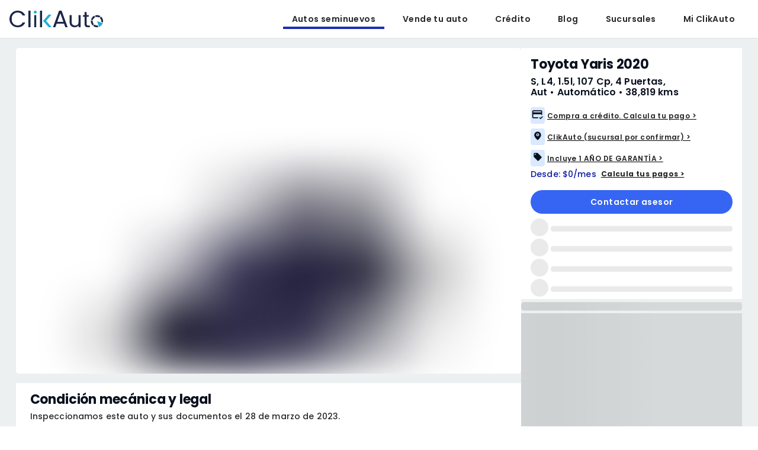

--- FILE ---
content_type: text/html; charset=utf-8
request_url: https://clikauto.com/auto-seminuevo/toyota-yaris-2020/13081/vdpagencia
body_size: 59029
content:
<!DOCTYPE html><html lang="es"><head><meta charSet="utf-8"/><meta name="google-site-verification" content="4jwq_ezVBqmhtWhuE8z_8gVG9JUerRsCJH6sqLbswAI"/><meta name="viewport" content="width=device-width, initial-scale=1"/><meta name="robots" content="index,follow"/><link rel="preload" as="image" imageSrcSet="/_next/image?url=%2F_next%2Fstatic%2Fmedia%2Flogo.f337b21c.png&amp;w=640&amp;q=75 640w, /_next/image?url=%2F_next%2Fstatic%2Fmedia%2Flogo.f337b21c.png&amp;w=750&amp;q=75 750w, /_next/image?url=%2F_next%2Fstatic%2Fmedia%2Flogo.f337b21c.png&amp;w=828&amp;q=75 828w, /_next/image?url=%2F_next%2Fstatic%2Fmedia%2Flogo.f337b21c.png&amp;w=1080&amp;q=75 1080w, /_next/image?url=%2F_next%2Fstatic%2Fmedia%2Flogo.f337b21c.png&amp;w=1200&amp;q=75 1200w, /_next/image?url=%2F_next%2Fstatic%2Fmedia%2Flogo.f337b21c.png&amp;w=1920&amp;q=75 1920w, /_next/image?url=%2F_next%2Fstatic%2Fmedia%2Flogo.f337b21c.png&amp;w=2048&amp;q=75 2048w, /_next/image?url=%2F_next%2Fstatic%2Fmedia%2Flogo.f337b21c.png&amp;w=3840&amp;q=75 3840w" imageSizes="100vw"/><title>Toyota Yaris 2020 seminuevo. $288,700</title><meta name="description" content="Toyota Yaris 2020 seminuevo. Garantía mecánica de 1 año. 60 meses para pagar. Venta de autos usados y seminuevos."/><script id="json-breadcrumbs" type="application/ld+json">{"@context":"https://schema.org","@type":"BreadcrumbList","itemListElement":[{"@type":"ListItem","position":1,"name":"marca","item":"https://clikauto.com/autos-seminuevos/marca-toyota"},{"@type":"ListItem","position":2,"name":"modelo","item":"https://clikauto.com/autos-seminuevos/marca-toyota/modelo-yaris"},{"@type":"ListItem","position":3,"name":"antiguedad","item":"https://clikauto.com/autos-seminuevos/marca-toyota/modelo-yaris/antiguedad-2020"}]}</script><meta property="og:title" content="Toyota Yaris 2020 | ClikAuto"/><meta property="og:site_name" content="ClikAuto"/><meta property="og:url" content="/auto-seminuevo/toyota-yaris-2020/13081/proximo"/><meta property="og:description" content="Toyota Yaris 2020 seminuevo en venta."/><meta property="og:type" content="product.item"/><meta property="og:image" content="https://imgs.clikauto.com/700x525max/13081-MR2B29F36L1201109-5085357.jpg"/><meta name="twitter:card" content="summary"/><meta name="twitter:site" content="@clikauto_"/><meta name="twitter:title" content="Toyota Yaris 2020 | ClikAuto"/><meta name="twitter:description" content="Toyota Yaris 2020 seminuevo en venta."/><meta name="twitter:image" content="https://imgs.clikauto.com/700x525max/13081-MR2B29F36L1201109-5085357.jpg"/><meta name="next-head-count" content="19"/><link rel="preconnect" href="https://api.clikauto.com"/><link rel="dns-prefetch" href="https://api.clikauto.com"/><link rel="preconnect" href="https://images.clikauto.com"/><link rel="dns-prefetch" href="https://images.clikauto.com"/><link rel="manifest" href="/manifest.json"/><link rel="apple-touch-icon" href="/icon.png"/><link rel="preload" href="/_next/static/media/eafabf029ad39a43-s.p.woff2" as="font" type="font/woff2" crossorigin="anonymous" data-next-font="size-adjust"/><link rel="preload" href="/_next/static/media/0484562807a97172-s.p.woff2" as="font" type="font/woff2" crossorigin="anonymous" data-next-font="size-adjust"/><link rel="preload" href="/_next/static/media/b957ea75a84b6ea7-s.p.woff2" as="font" type="font/woff2" crossorigin="anonymous" data-next-font="size-adjust"/><link rel="preload" href="/_next/static/media/8888a3826f4a3af4-s.p.woff2" as="font" type="font/woff2" crossorigin="anonymous" data-next-font="size-adjust"/><link rel="preload" href="/_next/static/media/7db6c35d839a711c-s.p.woff2" as="font" type="font/woff2" crossorigin="anonymous" data-next-font="size-adjust"/><link rel="preload" href="/_next/static/css/91a834b6be722baf.css" as="style"/><link rel="stylesheet" href="/_next/static/css/91a834b6be722baf.css" data-n-g=""/><noscript data-n-css=""></noscript><script defer="" nomodule="" src="/_next/static/chunks/polyfills-42372ed130431b0a.js"></script><script defer="" src="/_next/static/chunks/5065.90380159be663c20.js"></script><script src="/_next/static/chunks/webpack-88e41b9b7daf0d5f.js" defer=""></script><script src="/_next/static/chunks/react-vendor-009c9b47daa52202.js" defer=""></script><script src="/_next/static/chunks/vendors-c1d8e71361612abc.js" defer=""></script><script src="/_next/static/chunks/main-f838d50c4a6543b8.js" defer=""></script><script src="/_next/static/chunks/mui-vendor-b6f1869ab9b0e175.js" defer=""></script><script src="/_next/static/chunks/utils-vendor-087e4d55a13d2268.js" defer=""></script><script src="/_next/static/chunks/pages/_app-64e87dd47c19e3fb.js" defer=""></script><script src="/_next/static/chunks/commons-671dcb8a4ad0d30e.js" defer=""></script><script src="/_next/static/chunks/pages/auto-seminuevo/%5B...id%5D-bf2d7145b015ce7d.js" defer=""></script><script src="/_next/static/mehE78A1EmIG7JOoKdPyI/_buildManifest.js" defer=""></script><script src="/_next/static/mehE78A1EmIG7JOoKdPyI/_ssgManifest.js" defer=""></script><style data-emotion="css-global 0"></style><style data-emotion="css-global animation-wiooy9">@-webkit-keyframes animation-wiooy9{0%{-webkit-transform:translateX(-100%);-moz-transform:translateX(-100%);-ms-transform:translateX(-100%);transform:translateX(-100%);}50%{-webkit-transform:translateX(100%);-moz-transform:translateX(100%);-ms-transform:translateX(100%);transform:translateX(100%);}100%{-webkit-transform:translateX(100%);-moz-transform:translateX(100%);-ms-transform:translateX(100%);transform:translateX(100%);}}@keyframes animation-wiooy9{0%{-webkit-transform:translateX(-100%);-moz-transform:translateX(-100%);-ms-transform:translateX(-100%);transform:translateX(-100%);}50%{-webkit-transform:translateX(100%);-moz-transform:translateX(100%);-ms-transform:translateX(100%);transform:translateX(100%);}100%{-webkit-transform:translateX(100%);-moz-transform:translateX(100%);-ms-transform:translateX(100%);transform:translateX(100%);}}</style><style data-emotion="css-global animation-c7515d">@-webkit-keyframes animation-c7515d{0%{opacity:1;}50%{opacity:0.4;}100%{opacity:1;}}@keyframes animation-c7515d{0%{opacity:1;}50%{opacity:0.4;}100%{opacity:1;}}</style><style data-emotion="css-global jz61hv">html{-webkit-font-smoothing:antialiased;-moz-osx-font-smoothing:grayscale;box-sizing:border-box;-webkit-text-size-adjust:100%;}*,*::before,*::after{box-sizing:inherit;}strong,b{font-weight:700;}body{margin:0;color:#282828;font-family:"Roboto","Helvetica","Arial",sans-serif;font-weight:400;font-size:1rem;line-height:1.5;letter-spacing:0.00938em;background-color:#FFFFFF;}@media print{body{background-color:#fff;}}body::backdrop{background-color:#FFFFFF;}*{font-family:'__Poppins_d5a796','__Poppins_Fallback_d5a796',sans-serif!important;}</style><style data-emotion="css-global lgror8">a{-webkit-text-decoration:none;text-decoration:none;}.wrapper-stycky-header{position:relative;z-index:1100;}.card-gray-border{border:1px solid #E9E9E9;padding:16px;border-radius:4px;}.bg-grey{background-color:#ECF0F1;}.bg-grey #root-container{min-height:100dvh;position:relative;}.bg-grey #root-container #main-content-container{min-height:calc(100vh - 80px);padding-x:2px;padding-bottom:100px;}@media (max-width:1199.95px){.bg-grey #root-container #main-content-container.isSchedule{height:calc(100dvh - 80px);}}@media (max-width:599.95px){.bg-grey #root-container #main-content-container{padding-bottom:0;}.bg-grey #root-container #main-content-container.dig-exp{min-height:100dvh!;height:auto!important;}}.bg-grey #root-container #main-easy-content-container{padding-bottom:151px;}@media (max-width:599.95px){.bg-grey #root-container #main-easy-content-container{padding-bottom:0;}}@media (min-width:600px){.bg-grey #root-container #main-easy-content-container{padding-bottom:100px;}}.pb-0{padding-bottom:0!important;}html,body{scroll-behavior:smooth;min-height:100dvh;margin:0;padding:0;}body{display:-webkit-box;display:-webkit-flex;display:-ms-flexbox;display:flex;-webkit-flex-direction:column;-ms-flex-direction:column;flex-direction:column;}.PrivatePickersToolbar-dateTitleContainer{display:none!important;}#root-container>div>.sticky:first-of-type{z-index:1001!important;}.sticky{z-index:1000;}.swiper{width:100%;height:100%;}.swiper div[class^="swiper-button-"]{color:#fff;}.swiper .swiper-pagination{bottom:0;}.swiper .swiper-pagination-bullet{background-color:#F1F1F1!important;opacity:1!important;}.swiper .swiper-pagination-bullet-active{background-color:#1F2CAF!important;}.swiper .swiper-button-next::after,.swiper .swiper-button-prev::after{color:#1F2CAF;background:#EFEFEF;border-radius:50%;padding:10px 13px;font-size:12px;font-weight:bold;border:4px solid #ffffff!important;}.swiper .swiper-button-disabled *{opacity:0!important;}.swiper .swiper-slide{border-radius:5px;box-sizing:border-box;}.swiper .swiper-button-prev:focus,.swiper .swiper-button-next:focus{-webkit-tap-highlight-color:transparent;outline:none;touch-action:manipulation;}.touched-appraisal{background-color:#F2F7FE!important;}.MuiSelect-outlined.Mui-style .MuiInputLabel-root{color:#666666!important;font-size:14px;font-weight:600!important;}.MuiInputBase-root{height:40px!important;color:#484848;}.MuiOutlinedInput-root{height:40px!important;color:#484848;background-color:#FFFFFF;}@media (max-width:599.95px){.MuiOutlinedInput-root{height:48px!important;}}.MuiAutocomplete-root .Mui-focused .MuiOutlinedInput-notchedOutline,.MuiAutocomplete-root:hover .MuiOutlinedInput-notchedOutline{border:1px solid #10B1D7!important;}.MuiTextField-root.Mui-style{margin-bottom:8px;}.MuiTextField-root.Mui-style .MuiOutlinedInput-input{color:#282828!important;font-weight:500;}.MuiTextField-root.Mui-style .MuiInputLabel-shrink{-webkit-transform:translate(14px, -9px) scale(0.75);-moz-transform:translate(14px, -9px) scale(0.75);-ms-transform:translate(14px, -9px) scale(0.75);transform:translate(14px, -9px) scale(0.75);color:#282828;}.MuiTextField-root.Mui-style input:not(:placeholder-shown)+fieldset{border:1px solid #282828!important;box-shadow:none;color:#282828;}.MuiTextField-root.Mui-style .MuiOutlinedInput-notchedOutline{border:1px solid #282828!important;}.MuiTextField-root.Mui-style .Mui-focused .MuiOutlinedInput-notchedOutline{border:1px solid #10B1D7!important;}.MuiTextField-root.Mui-style .Mui-focused.MuiInputLabel-root{color:#10B1D7!important;}.MuiTextField-root.Mui-style .Mui-error .MuiOutlinedInput-notchedOutline{border:1px solid #FF6262!important;}.MuiTextField-root.Mui-style .Mui-error.MuiInputLabel-root{color:#FF6262!important;}.MuiTextField-root:not(.Mui-style) .MuiInputBase-root{margin-bottom:8px;}.MuiTextField-root:not(.Mui-style) .MuiOutlinedInput-input{color:#282828!important;}.MuiTextField-root:not(.Mui-style) input:not(:placeholder-shown)+fieldset{border:1px solid #10B1D7!important;box-shadow:none;}.MuiTextField-root:not(.Mui-style) .Mui-focused .MuiOutlinedInput-notchedOutline{border:1px solid #10B1D7!important;}.MuiTextField-root:not(.Mui-style) .Mui-focused.MuiInputLabel-root{color:#10B1D7!important;}.MuiTextField-root:not(.Mui-style) .Mui-error .MuiOutlinedInput-notchedOutline{border:1px solid #FF6262!important;}.MuiFormControl-root{background-color:transparent!important;}.MuiFormControl-root .MuiFormLabel-root{font-size:14px;color:#282828;-webkit-transform:translate(14px, 11px) scale(1);-moz-transform:translate(14px, 11px) scale(1);-ms-transform:translate(14px, 11px) scale(1);transform:translate(14px, 11px) scale(1);}@media (max-width:599.95px){.MuiFormControl-root .MuiFormLabel-root{-webkit-transform:translate(14px, 15px) scale(1);-moz-transform:translate(14px, 15px) scale(1);-ms-transform:translate(14px, 15px) scale(1);transform:translate(14px, 15px) scale(1);}}.MuiFormControl-root .MuiSelect-select{padding-y:0px;}.MuiFormControl-root .MuiInputLabel-sizeSmall{font-weight:500;}.MuiFormControl-root .MuiTypography-root.MuiTypography-subtitle1{font-weight:500;}.MuiFormControl-root .Mui-focused{color:#10B1D7;}.MuiFormControl-root .MuiInputLabel-shrink{-webkit-transform:translate(16px, 0px) scale(0.75);-moz-transform:translate(16px, 0px) scale(0.75);-ms-transform:translate(16px, 0px) scale(0.75);transform:translate(16px, 0px) scale(0.75);background-color:#fff;color:#10B1D7;font-weight:500;}.MuiTypography-root.MuiTypography-h1{font-size:26px;line-height:28px;letter-spacing:normal;font-weight:800;color:#1F2CAF;}.MuiTypography-root.MuiTypography-h2{font-size:22px;line-height:24px;font-weight:700;color:#282828;}.MuiTypography-root.MuiTypography-h3{font-size:20px;line-height:22px;font-weight:600;color:#282828;}.MuiTypography-root.MuiTypography-h4{font-size:18px;line-height:20px;font-weight:600;color:#282828;}.MuiTypography-root.MuiTypography-subtitle1{font-size:16px;line-height:18px;font-weight:600;color:#282828;}.MuiTypography-root.MuiTypography-subtitle2{font-size:15px;line-height:17px;font-weight:600;color:#282828;}.MuiTypography-root.MuiTypography-body1{font-size:14px;line-height:16px;font-weight:500;color:#282828;}.MuiTypography-root.MuiTypography-body2{font-size:13px;line-height:15px;font-weight:500;color:#282828;}.MuiTypography-root.MuiTypography-strong{font-size:12px;line-height:14px;font-weight:600;color:#282828;}.MuiTypography-root.MuiTypography-caption{font-size:12px;line-height:14px;font-weight:400;color:#282828;}.MuiTypography-root.MuiTypography-quote{font-size:12px;line-height:14px;font-weight:400;color:#282828;}.MuiTypography-root.MuiTypography-button-text{font-size:14px;line-height:normal;font-weight:600;color:#282828;}.MuiTypography-root.MuiTypography-link-text{font-size:12px;line-height:12px;font-weight:600;color:#282828;-webkit-text-decoration:underline;text-decoration:underline;text-decoration-color:#000000;cursor:pointer;}.MuiButtonBase-root{text-transform:none!important;font-size:14px;line-height:21px!important;font-weight:600!important;-webkit-box-pack:center!important;-ms-flex-pack:center!important;-webkit-justify-content:center!important;justify-content:center!important;box-shadow:none!important;}.MuiButtonBase-root:not(.MuiButton-easy){border-radius:32px!important;}@media (max-width:599.95px){.MuiButtonBase-root.MuiButton-root:not(.MuiButton-text){height:48px;}}.MuiButtonBase-root.MuiButton-root.MuiButton-root.slim{min-height:40px;min-width:200px;width:100%;border-radius:32px!important;}@media (max-width:599.95px){.MuiButtonBase-root.MuiButton-root.MuiButton-root.slim{height:48px;}}.MuiButtonBase-root.MuiButton-root.MuiButton-containedPrimary{border-radius:32px!important;min-height:40px;background-color:#3565F2;color:#ffffff;}@media (max-width:599.95px){.MuiButtonBase-root.MuiButton-root.MuiButton-containedPrimary{height:48px;}}.MuiButtonBase-root.MuiButton-root.MuiButton-containedPrimary:hover{background-color:rgb(47, 90, 217);}.MuiButtonBase-root.MuiButton-root.MuiButton-primaryVariant{border-radius:32px!important;min-height:40px;background-color:#3565F2;color:#ffffff;}@media (max-width:599.95px){.MuiButtonBase-root.MuiButton-root.MuiButton-primaryVariant{height:48px;}}.MuiButtonBase-root.MuiButton-root.MuiButton-primaryVariant:hover{background-color:rgb(34, 77, 205);}.MuiButtonBase-root.MuiButton-root.MuiButton-outlinedPrimary{border-radius:32px!important;min-height:40px;background-color:#F6F6F6;border-color:#3565F2;color:#0A111E;}@media (max-width:599.95px){.MuiButtonBase-root.MuiButton-root.MuiButton-outlinedPrimary{height:48px;}}.MuiButtonBase-root.MuiButton-root.MuiButton-outlinedPrimary:hover{background-color:#d6dfef;}.MuiButtonBase-root.MuiButton-root.MuiButton-outlinedPrimaryVariant{border-radius:32px!important;min-height:40px;background-color:#FFFFFF;border:1px solid #3565F2;color:#3565F2;}@media (max-width:599.95px){.MuiButtonBase-root.MuiButton-root.MuiButton-outlinedPrimaryVariant{height:48px;}}.MuiButtonBase-root.MuiButton-root.MuiButton-outlinedPrimaryVariant:hover{background-color:#FFFFFF;color:#3565F2;}.MuiButtonBase-root.MuiButton-root.MuiButton-text{color:#282828;}.MuiButtonBase-root.MuiButton-root.MuiButton-special{min-height:40px;border-radius:32px!important;background:#3565F2;color:#ffffff;}@media (max-width:599.95px){.MuiButtonBase-root.MuiButton-root.MuiButton-special{height:48px;}}.MuiButtonBase-root.MuiButton-root.MuiButton-special:hover{background:rgb(47, 90, 217);border-radius:32px!important;}.MuiButtonBase-root.MuiButton-root.MuiButton-secondary{border-radius:32px!important;border-width:1px;border-style:solid;border-color:#3565F2;color:#0A111E;background-color:#F6F6F6;font-size:14px;line-height:normal;font-weight:600;}.MuiButtonBase-root.MuiButton-root.MuiButton-secondary:hover{background:#d6dfef;border-radius:32px!important;}.MuiButtonBase-root.MuiButton-root.MuiButton-default{padding:12px;border-radius:32px;color:#0A111E;font-size:14px;line-height:normal;font-weight:600;}.MuiButtonBase-root.MuiButton-root.MuiButton-grey{border-radius:32px!important;min-height:40px;background-color:#F6F6F6;color:#0A111E;}@media (max-width:599.95px){.MuiButtonBase-root.MuiButton-root.MuiButton-grey{height:48px;}}.MuiButtonBase-root.MuiButton-root.MuiButton-grey:hover{background-color:rgb(221, 221, 221);}.MuiButtonBase-root.MuiButton-root.MuiButton-grey:disabled{background-color:#F6F6F6!important;color:#ffffff;}.MuiButtonBase-root.MuiButton-root.MuiButton-hightlight{border-radius:32px!important;background:#E3007D;color:#ffffff;}.MuiButtonBase-root.MuiButton-root.Mui-disabled{font-weight:500;background-color:#D0D0D0!important;border:none!important;color:#ffffff!important;}.MuiButtonBase-root.MuiButton-root.MuiButton-easy{background:#202BB0;height:56px;color:#ffffff;}.MuiButtonBase-root.MuiButton-root.MuiButton-easy:hover{background:#10B1D7;-webkit-transform:scale(1.02);-moz-transform:scale(1.02);-ms-transform:scale(1.02);transform:scale(1.02);}.MuiButtonBase-root.MuiButton-root.MuiButton-clikauto{border-radius:32px!important;min-height:40px;border-width:1px;border-style:solid;border-color:#3565F2;color:#3565F2;background-color:white;font-size:14px;line-height:16px;font-weight:500!important;}@media (max-width:599.95px){.MuiButtonBase-root.MuiButton-root.MuiButton-clikauto{height:48px;}}.MuiButtonBase-root.MuiButton-root.MuiButton-clikauto:hover{background:#d6dfef;border-radius:32px!important;}.MuiTabs-root{background-color:#fff;border-radius:48px;padding:4px!important;-webkit-box-pack:center;-ms-flex-pack:center;-webkit-justify-content:center;justify-content:center;}.MuiTabs-root maxWidth{xs:auto;md:100%!important;}.MuiTabs-root width{xs:auto;md:100%!important;}.MuiTabs-root .MuiTab-root{border-radius:32px;text-transform:none;margin:0px 8px;color:#1F2CAF;height:40px;min-height:unset;font-size:14px;font-weight:600;}.MuiTabs-root .Mui-selected{background-color:#1F2CAF;color:#ffffff!important;}.MuiTabs-root .MuiTabs-indicator{display:none;}@media (max-width:599.95px){.MuiTabs-root .MuiTab-root{min-height:unset;font-size:14px;}}.MuiTabs-root.easy{background-color:#fff;border:1px solid #F1F1F1!important;border-radius:8px!important;}.MuiTabs-root.easy .MuiTab-root{border-radius:4px!important;color:#343434!important;height:56px!important;margin:0!important;padding:0!important;}.MuiTabs-root.easy .Mui-selected{background-color:#202BB0;color:#ffffff!important;}.MuiRating-root .MuiRating-iconFilled{color:#FFE81D;}.MuiRating-root .MuiRating-iconEmpty{color:#989898;}.TilePicker-root .MuiTypography-h2{color:#1A1A1A;}.Tile-root{background-color:#F9F9F9;height:auto!important;}.Tile-root.button-secondary{background-color:#F4FCFE;border-color:#1F2CAF;padding:4px;}.Tile-root.button-secondary .MuiTypography-quote{color:#0A111E;line-height:21px;font-weight:600;padding:4px 8px;font-size:14px;}.Tile-root.button-secondary:hover{background-color:#B3E4EF;}.Tile-root.Tile-selected{background-color:#1F2CAF;}.Tile-root.dense .Tile-text{padding:4px 8px;font-size:11px;}.Tile-root.dense .Tile-icon{padding:4px 0px 4px 8px;font-size:11px;}.Version-card-root{background-color:#F9F9F9;}.Version-card-root:hover{background-color:#F0F0F0;}.MuiMenuItem-root{text-transform:capitalize;}.MuiModal-root .MuiBackdrop-root{background-color:rgba(0, 0, 0, 0.4);}.center-content{display:-webkit-box;display:-webkit-flex;display:-ms-flexbox;display:flex;-webkit-align-items:center;-webkit-box-align:center;-ms-flex-align:center;align-items:center;-webkit-box-pack:center;-ms-flex-pack:center;-webkit-justify-content:center;justify-content:center;}.MuiAutocomplete-listbox .MuiAutocomplete-option:not(:last-of-type){border-bottom:1px solid #ececec;}.MuiAccordionSummary-root{min-height:48px;}.MuiAccordionSummary-root.Mui-expanded{min-height:48px!important;}.MuiAccordionDetails-root .p0{padding:0;}.MuiAccordionSummary-content.Mui-expanded{margin:0px!important;}.MuiAccordion-root.withBorder{border:1px solid #E9E9E9;box-shadow:none!important;}.Snackbar-root{z-index:1200!important;}.MuiDrawer-root{z-index:2010!important;}.MuiAlert-outlined-yellow{border:2px solid #FFE577;background-color:#FFFFFF!important;font-size:12px!important;line-height:1.1!important;text-align:center;font-weight:600!important;padding:8px!important;}.MuiAlert-outlined-yellow .MuiAlert-message{padding:0;overflow:hidden;}.MuiAlert-outlined-green{border:2px solid #09C7A6;background-color:#FFFFFF!important;font-size:12px!important;line-height:1.1!important;text-align:center;font-weight:600!important;padding:8px!important;}.MuiAlert-outlined-green .MuiAlert-message{padding:0;overflow:hidden;}@media (min-width:600px){.MuiDrawer-paper{max-width:444px;margin:0 auto;}}.MuiPopover-root.MuiMenu-root{z-index:99999;}</style><style data-emotion="css 4okg7e ee5jjk yqk6l4 x0xj1f q7mezt zupw4a 1m8gxh4 1gsfikj 1sts1ct 1m036kz bhk6vm 16oxs 1pcuwtl 1alubkw bjzv13 1slbs7u qsqz3o x4dmss 1eomhgl 9f95q8 16up62t 1t00a86 1f11l0v j5005a lhvogk w5zf06 10jv9tk 19hwo09 12w9ti6 ybziuv wswr2p lz5tkl gsu69h 1v0wl4j 1g084te 1isemmb penf9g 9p7jy5 bxmwoh 1yuhvjn 1vv68p9 15h8a7k 15fzge htqc2z ciwmn9 164r41r 7a8700 1345w2o 9oy67u x147ee 1a06h9f nlsc8h atmae7 upz05d mc9nve dzzfqv 17fcng1 n8khiw 1bx5ylf miamb6 ojlpyy 79elbk 647k3z wwe2az 152vy46 numqyt v3j4f 15ro776 7ieh0i 1omwm15 wx1ea9 nk2lz3 11hoqwb 1gvb8du p8zwvg 1mw7vf5 3hzvan 1dhv47o 1f5lzsc 4juikq c4gij2 13lqi0e 1pjh6i2 97wums 8atqhb w54t75 fyswvn 11anf52 196d6ng 18uzxy2 138xwxm mf2878 a5t4mq 1exc1f1 10la5hi 1klpoq2 frhdxs 1vt58p2 kwsift kwme1t h8ze2w 1gku1rv 7r4k8 jn68p1 m43ifz 11prgaw 1mkjsj8 1bt6f8t pi5tra zyfrur 7d9vhb 1a91l01 tnatjl ooa43h 1qk5dh 1hr437j 1wadvuy b48aox">.css-4okg7e.hideLogo{display:none;}.css-ee5jjk{background-color:#fff;color:#282828;-webkit-transition:box-shadow 300ms cubic-bezier(0.4, 0, 0.2, 1) 0ms;transition:box-shadow 300ms cubic-bezier(0.4, 0, 0.2, 1) 0ms;box-shadow:var(--Paper-shadow);background-image:var(--Paper-overlay);display:-webkit-box;display:-webkit-flex;display:-ms-flexbox;display:flex;-webkit-flex-direction:column;-ms-flex-direction:column;flex-direction:column;width:100%;box-sizing:border-box;-webkit-flex-shrink:0;-ms-flex-negative:0;flex-shrink:0;position:relative;--AppBar-background:#1F2CAF;--AppBar-color:#ffffff;background-color:var(--AppBar-background);color:var(--AppBar-color);display:-webkit-box;display:-webkit-flex;display:-ms-flexbox;display:flex;-webkit-box-pack:center;-ms-flex-pack:center;-webkit-justify-content:center;justify-content:center;background-color:white;padding-left:16px;padding-right:16px;border-bottom:1px solid;border-color:rgba(0, 0, 0, 0.12);position:fixed;z-index:2000;}.css-ee5jjk.inverted{background-color:#122549;color:#ffffff;z-index:2000;border-color:rgba(0, 0, 0, 0.12);}.css-ee5jjk.scrolled{border-color:unset!important;}.css-ee5jjk.noSticky{position:relative;}.css-yqk6l4{position:relative;display:-webkit-box;display:-webkit-flex;display:-ms-flexbox;display:flex;-webkit-align-items:center;-webkit-box-align:center;-ms-flex-align:center;align-items:center;min-height:56px;}@media (min-width:0px){@media (orientation: landscape){.css-yqk6l4{min-height:48px;}}}@media (min-width:600px){.css-yqk6l4{min-height:64px;}}.css-x0xj1f{display:-webkit-inline-box;display:-webkit-inline-flex;display:-ms-inline-flexbox;display:inline-flex;-webkit-align-items:center;-webkit-box-align:center;-ms-flex-align:center;align-items:center;-webkit-box-pack:center;-ms-flex-pack:center;-webkit-justify-content:center;justify-content:center;position:relative;box-sizing:border-box;-webkit-tap-highlight-color:transparent;background-color:transparent;outline:0;border:0;margin:0;border-radius:0;padding:0;cursor:pointer;-webkit-user-select:none;-moz-user-select:none;-ms-user-select:none;user-select:none;vertical-align:middle;-moz-appearance:none;-webkit-appearance:none;-webkit-text-decoration:none;text-decoration:none;color:inherit;text-align:center;-webkit-flex:0 0 auto;-ms-flex:0 0 auto;flex:0 0 auto;font-size:1.5rem;padding:8px;border-radius:50%;color:rgba(0, 0, 0, 0.54);-webkit-transition:background-color 150ms cubic-bezier(0.4, 0, 0.2, 1) 0ms;transition:background-color 150ms cubic-bezier(0.4, 0, 0.2, 1) 0ms;--IconButton-hoverBg:rgba(0, 0, 0, 0.04);color:#1F2CAF;--IconButton-hoverBg:rgba(31, 44, 175, 0.04);}.css-x0xj1f::-moz-focus-inner{border-style:none;}.css-x0xj1f.Mui-disabled{pointer-events:none;cursor:default;}@media print{.css-x0xj1f{-webkit-print-color-adjust:exact;color-adjust:exact;}}.css-x0xj1f:hover{background-color:var(--IconButton-hoverBg);}@media (hover: none){.css-x0xj1f:hover{background-color:transparent;}}.css-x0xj1f.Mui-disabled{background-color:transparent;color:rgba(0, 0, 0, 0.26);}.css-x0xj1f.MuiIconButton-loading{color:transparent;}@media (min-width:0px){.css-x0xj1f{display:block;}}@media (min-width:900px){.css-x0xj1f{display:none;}}.css-q7mezt{-webkit-user-select:none;-moz-user-select:none;-ms-user-select:none;user-select:none;width:1em;height:1em;display:inline-block;-webkit-flex-shrink:0;-ms-flex-negative:0;flex-shrink:0;-webkit-transition:fill 200ms cubic-bezier(0.4, 0, 0.2, 1) 0ms;transition:fill 200ms cubic-bezier(0.4, 0, 0.2, 1) 0ms;fill:currentColor;font-size:1.5rem;}.css-zupw4a{display:-webkit-box;display:-webkit-flex;display:-ms-flexbox;display:flex;-webkit-box-pack:center;-ms-flex-pack:center;-webkit-justify-content:center;justify-content:center;-webkit-flex-direction:column;-ms-flex-direction:column;flex-direction:column;}.css-1m8gxh4{cursor:pointer;display:block;}@media (min-width:0px){.css-1m8gxh4{width:120px;}}@media (min-width:1200px){.css-1m8gxh4{width:158px;}}.css-1gsfikj{-webkit-box-flex:1;-webkit-flex-grow:1;-ms-flex-positive:1;flex-grow:1;-webkit-box-pack:end;-ms-flex-pack:end;-webkit-justify-content:flex-end;justify-content:flex-end;}@media (min-width:0px){.css-1gsfikj{display:none;}}@media (min-width:600px){.css-1gsfikj{display:none;}}@media (min-width:900px){.css-1gsfikj{display:-webkit-box;display:-webkit-flex;display:-ms-flexbox;display:flex;}}@media (min-width:900px){.css-1gsfikj:not(:last-of-type) .MuiButton-root{padding-left:15px;padding-right:15px;}}.css-1sts1ct{display:-webkit-inline-box;display:-webkit-inline-flex;display:-ms-inline-flexbox;display:inline-flex;-webkit-align-items:center;-webkit-box-align:center;-ms-flex-align:center;align-items:center;-webkit-box-pack:center;-ms-flex-pack:center;-webkit-justify-content:center;justify-content:center;position:relative;box-sizing:border-box;-webkit-tap-highlight-color:transparent;background-color:transparent;outline:0;border:0;margin:0;border-radius:0;padding:0;cursor:pointer;-webkit-user-select:none;-moz-user-select:none;-ms-user-select:none;user-select:none;vertical-align:middle;-moz-appearance:none;-webkit-appearance:none;-webkit-text-decoration:none;text-decoration:none;color:inherit;font-family:"Roboto","Helvetica","Arial",sans-serif;font-weight:500;font-size:0.875rem;line-height:1.75;text-transform:uppercase;letter-spacing:0.02857em;min-width:64px;padding:6px 16px;border:0;border-radius:4px;-webkit-transition:background-color 250ms cubic-bezier(0.4, 0, 0.2, 1) 0ms,box-shadow 250ms cubic-bezier(0.4, 0, 0.2, 1) 0ms,border-color 250ms cubic-bezier(0.4, 0, 0.2, 1) 0ms,color 250ms cubic-bezier(0.4, 0, 0.2, 1) 0ms;transition:background-color 250ms cubic-bezier(0.4, 0, 0.2, 1) 0ms,box-shadow 250ms cubic-bezier(0.4, 0, 0.2, 1) 0ms,border-color 250ms cubic-bezier(0.4, 0, 0.2, 1) 0ms,color 250ms cubic-bezier(0.4, 0, 0.2, 1) 0ms;padding:6px 8px;color:var(--variant-textColor);background-color:var(--variant-textBg);--variant-textColor:#1F2CAF;--variant-outlinedColor:#1F2CAF;--variant-outlinedBorder:rgba(31, 44, 175, 0.5);--variant-containedColor:#ffffff;--variant-containedBg:#1F2CAF;padding:4px 5px;font-size:0.8125rem;box-shadow:none;-webkit-transition:background-color 250ms cubic-bezier(0.4, 0, 0.2, 1) 0ms,box-shadow 250ms cubic-bezier(0.4, 0, 0.2, 1) 0ms,border-color 250ms cubic-bezier(0.4, 0, 0.2, 1) 0ms;transition:background-color 250ms cubic-bezier(0.4, 0, 0.2, 1) 0ms,box-shadow 250ms cubic-bezier(0.4, 0, 0.2, 1) 0ms,border-color 250ms cubic-bezier(0.4, 0, 0.2, 1) 0ms;font-weight:600;text-transform:none;border-radius:8px!important;margin-left:8px;margin-right:8px;font-size:14px!important;line-height:18px!important;background-color:transparent!important;color:#282828;}.css-1sts1ct::-moz-focus-inner{border-style:none;}.css-1sts1ct.Mui-disabled{pointer-events:none;cursor:default;}@media print{.css-1sts1ct{-webkit-print-color-adjust:exact;color-adjust:exact;}}.css-1sts1ct:hover{-webkit-text-decoration:none;text-decoration:none;}.css-1sts1ct.Mui-disabled{color:rgba(0, 0, 0, 0.26);}@media (hover: hover){.css-1sts1ct:hover{--variant-containedBg:#141F7A;--variant-textBg:rgba(31, 44, 175, 0.04);--variant-outlinedBorder:#1F2CAF;--variant-outlinedBg:rgba(31, 44, 175, 0.04);}}.css-1sts1ct:hover{box-shadow:none;}.css-1sts1ct.Mui-focusVisible{box-shadow:none;}.css-1sts1ct:active{box-shadow:none;}.css-1sts1ct.Mui-disabled{box-shadow:none;}.css-1sts1ct.MuiButton-loading{color:transparent;}.css-1sts1ct.MuiMenuItem-root{font-size:14px!important;line-height:18px!important;}.css-1sts1ct:hover{color:#1F2CAF;}.css-1sts1ct:hover:not(.MuiMenuItem-root)::after{-webkit-animation:scaleUp .6s cubic-bezier(0.694, 0.0482, 0.335, 1);-webkit-animation:scaleUp .6s cubic-bezier(0.694, 0.0482, 0.335, 1);animation:scaleUp .6s cubic-bezier(0.694, 0.0482, 0.335, 1);-webkit-transform:none;-webkit-transform:none;-moz-transform:none;-ms-transform:none;transform:none;}.css-1sts1ct:after{content:'';position:absolute;top:100%;height:4px;left:0;width:100%;background-color:#1F2CAF;-webkit-transform:scaleX(0);-moz-transform:scaleX(0);-ms-transform:scaleX(0);transform:scaleX(0);-webkit-transition:-webkit-transform .6s cubic-bezier(0.694, 0.0482, 0.335, 1);transition:transform .6s cubic-bezier(0.694, 0.0482, 0.335, 1);-webkit-transform-origin:center;transform-origin:center;}.css-1sts1ct.selected{border-radius:0px!important;color:#1F2CAF;}.css-1sts1ct.selected:after{-webkit-animation:scaleUp .6s cubic-bezier(0.694, 0.0482, 0.335, 1);-webkit-animation:scaleUp .6s cubic-bezier(0.694, 0.0482, 0.335, 1);animation:scaleUp .6s cubic-bezier(0.694, 0.0482, 0.335, 1);-webkit-transform:none;-webkit-transform:none;-moz-transform:none;-ms-transform:none;transform:none;}.css-1sts1ct.inverted{color:#ffffff;}.css-1sts1ct.selected.inverted{background-color:#1F2CAF;}.css-1m036kz{-webkit-box-flex:1;-webkit-flex-grow:1;-ms-flex-positive:1;flex-grow:1;-webkit-box-pack:end;-ms-flex-pack:end;-webkit-justify-content:flex-end;justify-content:flex-end;}@media (min-width:0px){.css-1m036kz{display:-webkit-box;display:-webkit-flex;display:-ms-flexbox;display:flex;}}@media (min-width:600px){.css-1m036kz{display:-webkit-box;display:-webkit-flex;display:-ms-flexbox;display:flex;}}@media (min-width:900px){.css-1m036kz{display:none;}}.css-bhk6vm{display:-webkit-inline-box;display:-webkit-inline-flex;display:-ms-inline-flexbox;display:inline-flex;-webkit-align-items:center;-webkit-box-align:center;-ms-flex-align:center;align-items:center;-webkit-box-pack:center;-ms-flex-pack:center;-webkit-justify-content:center;justify-content:center;position:relative;box-sizing:border-box;-webkit-tap-highlight-color:transparent;background-color:transparent;outline:0;border:0;margin:0;border-radius:0;padding:0;cursor:pointer;-webkit-user-select:none;-moz-user-select:none;-ms-user-select:none;user-select:none;vertical-align:middle;-moz-appearance:none;-webkit-appearance:none;-webkit-text-decoration:none;text-decoration:none;color:inherit;text-align:center;-webkit-flex:0 0 auto;-ms-flex:0 0 auto;flex:0 0 auto;font-size:1.5rem;padding:8px;border-radius:50%;color:rgba(0, 0, 0, 0.54);-webkit-transition:background-color 150ms cubic-bezier(0.4, 0, 0.2, 1) 0ms;transition:background-color 150ms cubic-bezier(0.4, 0, 0.2, 1) 0ms;padding:5px;font-size:1.125rem;cursor:pointer;color:#00BB2D!important;padding:8px!important;padding-right:0px!important;margin-right:8px;}.css-bhk6vm::-moz-focus-inner{border-style:none;}.css-bhk6vm.Mui-disabled{pointer-events:none;cursor:default;}@media print{.css-bhk6vm{-webkit-print-color-adjust:exact;color-adjust:exact;}}.css-bhk6vm.Mui-disabled{background-color:transparent;color:rgba(0, 0, 0, 0.26);}.css-bhk6vm.MuiIconButton-loading{color:transparent;}.css-bhk6vm .MuiIconButton-root{cursor:pointer;width:-webkit-fit-content;width:-moz-fit-content;width:fit-content;height:-webkit-fit-content;height:-moz-fit-content;height:fit-content;background-color:unset;}.css-bhk6vm .MuiIconButton-root .MuiSvgIcon-root{font-size:32px;}.css-bhk6vm.inverted svg{fill:#fff!important;}.css-16oxs{display:-webkit-inline-box;display:-webkit-inline-flex;display:-ms-inline-flexbox;display:inline-flex;-webkit-align-items:center;-webkit-box-align:center;-ms-flex-align:center;align-items:center;-webkit-box-pack:center;-ms-flex-pack:center;-webkit-justify-content:center;justify-content:center;position:relative;box-sizing:border-box;-webkit-tap-highlight-color:transparent;background-color:transparent;outline:0;border:0;margin:0;border-radius:0;padding:0;cursor:pointer;-webkit-user-select:none;-moz-user-select:none;-ms-user-select:none;user-select:none;vertical-align:middle;-moz-appearance:none;-webkit-appearance:none;-webkit-text-decoration:none;text-decoration:none;color:inherit;text-align:center;-webkit-flex:0 0 auto;-ms-flex:0 0 auto;flex:0 0 auto;font-size:1.5rem;padding:8px;border-radius:50%;color:rgba(0, 0, 0, 0.54);-webkit-transition:background-color 150ms cubic-bezier(0.4, 0, 0.2, 1) 0ms;transition:background-color 150ms cubic-bezier(0.4, 0, 0.2, 1) 0ms;--IconButton-hoverBg:rgba(0, 0, 0, 0.04);}.css-16oxs::-moz-focus-inner{border-style:none;}.css-16oxs.Mui-disabled{pointer-events:none;cursor:default;}@media print{.css-16oxs{-webkit-print-color-adjust:exact;color-adjust:exact;}}.css-16oxs:hover{background-color:var(--IconButton-hoverBg);}@media (hover: none){.css-16oxs:hover{background-color:transparent;}}.css-16oxs.Mui-disabled{background-color:transparent;color:rgba(0, 0, 0, 0.26);}.css-16oxs.MuiIconButton-loading{color:transparent;}.css-16oxs.inverted{color:white;}.css-1pcuwtl{-webkit-user-select:none;-moz-user-select:none;-ms-user-select:none;user-select:none;width:1em;height:1em;display:inline-block;-webkit-flex-shrink:0;-ms-flex-negative:0;flex-shrink:0;-webkit-transition:fill 200ms cubic-bezier(0.4, 0, 0.2, 1) 0ms;transition:fill 200ms cubic-bezier(0.4, 0, 0.2, 1) 0ms;fill:currentColor;font-size:1.5rem;color:#122549;}.css-1alubkw{width:100%;background-color:#ECF0F1;padding-top:0px;}.css-bjzv13{--Grid-columns:12;--Grid-columnSpacing:0px;--Grid-rowSpacing:0px;-webkit-flex-direction:row;-ms-flex-direction:row;flex-direction:row;min-width:0;box-sizing:border-box;display:-webkit-box;display:-webkit-flex;display:-ms-flexbox;display:flex;-webkit-box-flex-wrap:wrap;-webkit-flex-wrap:wrap;-ms-flex-wrap:wrap;flex-wrap:wrap;gap:var(--Grid-rowSpacing) var(--Grid-columnSpacing);gap:16px;-webkit-box-pack:center;-ms-flex-pack:center;-webkit-justify-content:center;justify-content:center;padding-top:0px;}.css-bjzv13 >*{--Grid-parent-columns:12;}.css-bjzv13 >*{--Grid-parent-columnSpacing:0px;}.css-bjzv13 >*{--Grid-parent-rowSpacing:0px;}@media (min-width:0px){.css-bjzv13{-webkit-flex-direction:column-reverse;-ms-flex-direction:column-reverse;flex-direction:column-reverse;}}@media (min-width:900px){.css-bjzv13{-webkit-flex-direction:row;-ms-flex-direction:row;flex-direction:row;}}.css-1slbs7u{-webkit-box-flex:0;-webkit-flex-grow:0;-ms-flex-positive:0;flex-grow:0;-webkit-flex-basis:auto;-ms-flex-preferred-size:auto;flex-basis:auto;width:calc(100% * 12 / var(--Grid-parent-columns) - (var(--Grid-parent-columns) - 12) * (var(--Grid-parent-columnSpacing) / var(--Grid-parent-columns)));min-width:0;box-sizing:border-box;}@media (min-width:600px){.css-1slbs7u{-webkit-box-flex:0;-webkit-flex-grow:0;-ms-flex-positive:0;flex-grow:0;-webkit-flex-basis:auto;-ms-flex-preferred-size:auto;flex-basis:auto;width:calc(100% * 12 / var(--Grid-parent-columns) - (var(--Grid-parent-columns) - 12) * (var(--Grid-parent-columnSpacing) / var(--Grid-parent-columns)));}}@media (min-width:900px){.css-1slbs7u{-webkit-box-flex:0;-webkit-flex-grow:0;-ms-flex-positive:0;flex-grow:0;-webkit-flex-basis:auto;-ms-flex-preferred-size:auto;flex-basis:auto;width:calc(100% * 8 / var(--Grid-parent-columns) - (var(--Grid-parent-columns) - 8) * (var(--Grid-parent-columnSpacing) / var(--Grid-parent-columns)));}}@media (min-width:1200px){.css-1slbs7u{-webkit-box-flex:0;-webkit-flex-grow:0;-ms-flex-positive:0;flex-grow:0;-webkit-flex-basis:auto;-ms-flex-preferred-size:auto;flex-basis:auto;width:calc(100% * 8 / var(--Grid-parent-columns) - (var(--Grid-parent-columns) - 8) * (var(--Grid-parent-columnSpacing) / var(--Grid-parent-columns)));}}@media (min-width:1536px){.css-1slbs7u{-webkit-box-flex:0;-webkit-flex-grow:0;-ms-flex-positive:0;flex-grow:0;-webkit-flex-basis:auto;-ms-flex-preferred-size:auto;flex-basis:auto;width:calc(100% * 8.5 / var(--Grid-parent-columns) - (var(--Grid-parent-columns) - 8.5) * (var(--Grid-parent-columnSpacing) / var(--Grid-parent-columns)));}}@media (min-width:0px){.css-qsqz3o{margin-top:0px;margin-bottom:0px;display:none;width:100%;}}@media (min-width:900px){.css-qsqz3o{display:block;}}@media (min-width:1200px){.css-qsqz3o{margin-top:16px;margin-bottom:16px;width:auto;}}.css-x4dmss{-webkit-box-pack:justify;-webkit-justify-content:space-between;justify-content:space-between;}.css-1eomhgl{display:-webkit-box;display:-webkit-flex;display:-ms-flexbox;display:flex;}@media (min-width:0px){.css-1eomhgl{-webkit-flex-direction:column;-ms-flex-direction:column;flex-direction:column;}}@media (min-width:1200px){.css-1eomhgl{-webkit-flex-direction:row;-ms-flex-direction:row;flex-direction:row;}}.css-1eomhgl.fullScreen{height:100%;width:100%;}@media (min-width:0px){.css-1eomhgl.fullScreen{-webkit-flex-direction:column;-ms-flex-direction:column;flex-direction:column;}}@media (min-width:1200px){.css-1eomhgl.fullScreen{-webkit-flex-direction:row-reverse;-ms-flex-direction:row-reverse;flex-direction:row-reverse;}}.css-9f95q8{position:relative;}@media (min-width:0px){.css-9f95q8{width:100%;height:300px;-webkit-order:1;-ms-flex-order:1;order:1;}}@media (min-width:900px){.css-9f95q8{height:500px;}}@media (min-width:1200px){.css-9f95q8{height:550px;-webkit-order:2;-ms-flex-order:2;order:2;}}@media (min-width:1536px){.css-9f95q8{height:600px;}}.css-9f95q8.archived .swiper-slide{background-color:#FFFFFF!important;}.css-9f95q8.fullScreen{height:100%;}@media (min-width:0px){.css-9f95q8.fullScreen{width:100%;}}@media (min-width:1200px){.css-9f95q8.fullScreen{width:calc(100% - 108px);}}.css-9f95q8 .swiper-wrapper{position:relative;width:100%;height:100%;display:-webkit-box;display:-webkit-flex;display:-ms-flexbox;display:flex;}.css-9f95q8 .swiper-slide{-webkit-flex-shrink:0;-ms-flex-negative:0;flex-shrink:0;width:100%;height:100%;position:relative;cursor:pointer!important;}.css-16up62t{width:100%;margin-left:auto;box-sizing:border-box;margin-right:auto;padding-left:16px;padding-right:16px;background-color:#FFFFFF;padding:16px;max-width:100%!important;}@media (min-width:600px){.css-16up62t{padding-left:24px;padding-right:24px;}}@media (min-width:1200px){.css-16up62t{max-width:1200px;}}@media (min-width:0px){.css-16up62t{margin-bottom:0px;}}@media (min-width:1200px){.css-16up62t{margin-bottom:8px;}}.css-16up62t.bg-gray{background-color:background.main;}.css-1t00a86{min-width:0;box-sizing:border-box;-webkit-box-pack:center;-ms-flex-pack:center;-webkit-justify-content:center;justify-content:center;}.css-1f11l0v{--Grid-columns:12;--Grid-columnSpacing:0px;--Grid-rowSpacing:0px;-webkit-flex-direction:row;-ms-flex-direction:row;flex-direction:row;min-width:0;box-sizing:border-box;display:-webkit-box;display:-webkit-flex;display:-ms-flexbox;display:flex;-webkit-box-flex-wrap:wrap;-webkit-flex-wrap:wrap;-ms-flex-wrap:wrap;flex-wrap:wrap;gap:var(--Grid-rowSpacing) var(--Grid-columnSpacing);}.css-1f11l0v >*{--Grid-parent-columns:12;}.css-1f11l0v >*{--Grid-parent-columnSpacing:0px;}.css-1f11l0v >*{--Grid-parent-rowSpacing:0px;}.css-j5005a{-webkit-box-flex:0;-webkit-flex-grow:0;-ms-flex-positive:0;flex-grow:0;-webkit-flex-basis:auto;-ms-flex-preferred-size:auto;flex-basis:auto;width:calc(100% * 12 / var(--Grid-parent-columns) - (var(--Grid-parent-columns) - 12) * (var(--Grid-parent-columnSpacing) / var(--Grid-parent-columns)));min-width:0;box-sizing:border-box;}.css-lhvogk{margin:0;font-family:"Roboto","Helvetica","Arial",sans-serif;font-weight:300;font-size:3.75rem;line-height:1.2;letter-spacing:-0.00833em;font-weight:600;}.css-lhvogk.MuiTypography-root{color:#0A111E;}.css-w5zf06{margin:0;font-family:"Roboto","Helvetica","Arial",sans-serif;font-weight:400;font-size:1rem;line-height:1.5;letter-spacing:0.00938em;margin-top:8px;font-weight:600;}.css-w5zf06.MuiTypography-root{color:#282828;}.css-w5zf06.MuiTypography-link-text{font-weight:700;}.css-10jv9tk{margin:0;font-family:"Roboto","Helvetica","Arial",sans-serif;font-weight:400;font-size:0.875rem;line-height:1.43;letter-spacing:0.01071em;margin-top:16px;}.css-10jv9tk.MuiTypography-root{color:#282828;}.css-10jv9tk.MuiTypography-link-text{font-weight:700;}.css-19hwo09{--Grid-columns:12;-webkit-flex-direction:row;-ms-flex-direction:row;flex-direction:row;min-width:0;box-sizing:border-box;display:-webkit-box;display:-webkit-flex;display:-ms-flexbox;display:flex;-webkit-box-flex-wrap:wrap;-webkit-flex-wrap:wrap;-ms-flex-wrap:wrap;flex-wrap:wrap;gap:var(--Grid-rowSpacing) var(--Grid-columnSpacing);margin-top:16px;width:100%;}.css-12w9ti6{-webkit-box-flex:0;-webkit-flex-grow:0;-ms-flex-positive:0;flex-grow:0;-webkit-flex-basis:auto;-ms-flex-preferred-size:auto;flex-basis:auto;width:calc(100% * 12 / var(--Grid-parent-columns) - (var(--Grid-parent-columns) - 12) * (var(--Grid-parent-columnSpacing) / var(--Grid-parent-columns)));min-width:0;box-sizing:border-box;}@media (min-width:1200px){.css-12w9ti6{-webkit-box-flex:0;-webkit-flex-grow:0;-ms-flex-positive:0;flex-grow:0;-webkit-flex-basis:auto;-ms-flex-preferred-size:auto;flex-basis:auto;width:calc(100% * 6 / var(--Grid-parent-columns) - (var(--Grid-parent-columns) - 6) * (var(--Grid-parent-columnSpacing) / var(--Grid-parent-columns)));}}.css-ybziuv{display:-webkit-inline-box;display:-webkit-inline-flex;display:-ms-inline-flexbox;display:inline-flex;-webkit-align-items:center;-webkit-box-align:center;-ms-flex-align:center;align-items:center;-webkit-box-pack:center;-ms-flex-pack:center;-webkit-justify-content:center;justify-content:center;position:relative;box-sizing:border-box;-webkit-tap-highlight-color:transparent;background-color:transparent;outline:0;border:0;margin:0;border-radius:0;padding:0;cursor:pointer;-webkit-user-select:none;-moz-user-select:none;-ms-user-select:none;user-select:none;vertical-align:middle;-moz-appearance:none;-webkit-appearance:none;-webkit-text-decoration:none;text-decoration:none;color:inherit;font-family:"Roboto","Helvetica","Arial",sans-serif;font-weight:500;font-size:0.875rem;line-height:1.75;text-transform:uppercase;letter-spacing:0.02857em;min-width:64px;padding:6px 16px;border:0;border-radius:4px;-webkit-transition:background-color 250ms cubic-bezier(0.4, 0, 0.2, 1) 0ms,box-shadow 250ms cubic-bezier(0.4, 0, 0.2, 1) 0ms,border-color 250ms cubic-bezier(0.4, 0, 0.2, 1) 0ms,color 250ms cubic-bezier(0.4, 0, 0.2, 1) 0ms;transition:background-color 250ms cubic-bezier(0.4, 0, 0.2, 1) 0ms,box-shadow 250ms cubic-bezier(0.4, 0, 0.2, 1) 0ms,border-color 250ms cubic-bezier(0.4, 0, 0.2, 1) 0ms,color 250ms cubic-bezier(0.4, 0, 0.2, 1) 0ms;--variant-textColor:#1F2CAF;--variant-outlinedColor:#1F2CAF;--variant-outlinedBorder:rgba(31, 44, 175, 0.5);--variant-containedColor:#ffffff;--variant-containedBg:#1F2CAF;box-shadow:none;width:100%;-webkit-transition:background-color 250ms cubic-bezier(0.4, 0, 0.2, 1) 0ms,box-shadow 250ms cubic-bezier(0.4, 0, 0.2, 1) 0ms,border-color 250ms cubic-bezier(0.4, 0, 0.2, 1) 0ms;transition:background-color 250ms cubic-bezier(0.4, 0, 0.2, 1) 0ms,box-shadow 250ms cubic-bezier(0.4, 0, 0.2, 1) 0ms,border-color 250ms cubic-bezier(0.4, 0, 0.2, 1) 0ms;}.css-ybziuv::-moz-focus-inner{border-style:none;}.css-ybziuv.Mui-disabled{pointer-events:none;cursor:default;}@media print{.css-ybziuv{-webkit-print-color-adjust:exact;color-adjust:exact;}}.css-ybziuv:hover{-webkit-text-decoration:none;text-decoration:none;}.css-ybziuv.Mui-disabled{color:rgba(0, 0, 0, 0.26);}@media (hover: hover){.css-ybziuv:hover{--variant-containedBg:#141F7A;--variant-textBg:rgba(31, 44, 175, 0.04);--variant-outlinedBorder:#1F2CAF;--variant-outlinedBg:rgba(31, 44, 175, 0.04);}}.css-ybziuv:hover{box-shadow:none;}.css-ybziuv.Mui-focusVisible{box-shadow:none;}.css-ybziuv:active{box-shadow:none;}.css-ybziuv.Mui-disabled{box-shadow:none;}.css-ybziuv.MuiButton-loading{color:transparent;}.css-ybziuv.MuiButtonBase-root{-webkit-box-pack:start!important;-ms-flex-pack:start!important;-webkit-justify-content:start!important;justify-content:start!important;padding:0px;-webkit-align-item:center;-ms-flex-item-align-item:center;align-item:center;text-align:left;width:100%;}.css-wswr2p{background-color:#D9E9FF;border-radius:4px;padding:4px;}.css-wswr2p svg{width:16px;height:16px;}.css-wswr2p svg path{fill:#3565F2;}.css-lz5tkl{margin:0;margin-left:8px;}.css-lz5tkl.MuiTypography-root{color:#282828;}.css-lz5tkl.MuiTypography-link-text{font-weight:700;}.css-gsu69h{--Grid-columns:12;--Grid-columnSpacing:8px;--Grid-rowSpacing:8px;-webkit-flex-direction:row;-ms-flex-direction:row;flex-direction:row;min-width:0;box-sizing:border-box;display:-webkit-box;display:-webkit-flex;display:-ms-flexbox;display:flex;-webkit-box-flex-wrap:wrap;-webkit-flex-wrap:wrap;-ms-flex-wrap:wrap;flex-wrap:wrap;gap:var(--Grid-rowSpacing) var(--Grid-columnSpacing);margin-top:8px;-webkit-align-items:flex-start;-webkit-box-align:flex-start;-ms-flex-align:flex-start;align-items:flex-start;}.css-gsu69h >*{--Grid-parent-columnSpacing:8px;}.css-gsu69h >*{--Grid-parent-rowSpacing:8px;}.css-1v0wl4j{--Grid-columns:12;-webkit-box-flex:0;-webkit-flex-grow:0;-ms-flex-positive:0;flex-grow:0;-webkit-flex-basis:auto;-ms-flex-preferred-size:auto;flex-basis:auto;width:calc(100% * 12 / var(--Grid-parent-columns) - (var(--Grid-parent-columns) - 12) * (var(--Grid-parent-columnSpacing) / var(--Grid-parent-columns)));-webkit-flex-direction:row;-ms-flex-direction:row;flex-direction:row;min-width:0;box-sizing:border-box;display:-webkit-box;display:-webkit-flex;display:-ms-flexbox;display:flex;-webkit-box-flex-wrap:wrap;-webkit-flex-wrap:wrap;-ms-flex-wrap:wrap;flex-wrap:wrap;gap:var(--Grid-rowSpacing) var(--Grid-columnSpacing);-webkit-box-pack:justify;-webkit-justify-content:space-between;justify-content:space-between;-webkit-align-items:center;-webkit-box-align:center;-ms-flex-align:center;align-items:center;padding:8px;background-color:#EFEFEF;border:1px solid;border-color:#E9E9E9;}.css-1g084te{-webkit-flex-basis:auto;-ms-flex-preferred-size:auto;flex-basis:auto;-webkit-box-flex:0;-webkit-flex-grow:0;-ms-flex-positive:0;flex-grow:0;-webkit-flex-shrink:0;-ms-flex-negative:0;flex-shrink:0;max-width:none;width:auto;min-width:0;box-sizing:border-box;}.css-1isemmb{margin-left:8px;}.css-penf9g{margin:0;font-family:"Roboto","Helvetica","Arial",sans-serif;font-weight:400;font-size:1rem;line-height:1.75;letter-spacing:0.00938em;}.css-9p7jy5{-webkit-box-flex:0;-webkit-flex-grow:0;-ms-flex-positive:0;flex-grow:0;-webkit-flex-basis:auto;-ms-flex-preferred-size:auto;flex-basis:auto;width:calc(100% * 12 / var(--Grid-parent-columns) - (var(--Grid-parent-columns) - 12) * (var(--Grid-parent-columnSpacing) / var(--Grid-parent-columns)));min-width:0;box-sizing:border-box;padding:16px;border-bottom:1px solid;border-left:1px solid;border-right:1px solid;border-color:#E9E9E9;color:#282828;}.css-bxmwoh{margin:0;font-family:"Roboto","Helvetica","Arial",sans-serif;font-weight:400;font-size:0.875rem;line-height:1.43;letter-spacing:0.01071em;}.css-1yuhvjn{margin-top:16px;}.css-1vv68p9{-webkit-align-item:center;-ms-flex-item-align-item:center;align-item:center;wrap:noWrap;display:-webkit-box;display:-webkit-flex;display:-ms-flexbox;display:flex;margin-top:8px;}.css-1vv68p9.MuiButtonBase-root{-webkit-box-pack:start!important;-ms-flex-pack:start!important;-webkit-justify-content:start!important;justify-content:start!important;}.css-15h8a7k{background-color:#E3007D;border-radius:50%;display:-webkit-box;display:-webkit-flex;display:-ms-flexbox;display:flex;-webkit-box-pack:center;-ms-flex-pack:center;-webkit-justify-content:center;justify-content:center;-webkit-align-items:center;-webkit-box-align:center;-ms-flex-align:center;align-items:center;padding:4px;width:30px;height:30px;}.css-15h8a7k.smallIcon svg{width:16px;height:16px;}.css-15h8a7k svg{width:20px;height:20px;}.css-15h8a7k svg path{fill:#fff;}.css-15h8a7k span{line-height:0;}.css-15h8a7k.MuiButton-root{padding:3px 8px!important;}.css-15h8a7k.isClikAutoVDP{background-color:#1F2CAF;}.css-15h8a7k.isClikAutoVDP.carIcon path:nth-of-type(2){fill:#1F2CAF;}.css-15h8a7k.isAgenciaVDP{background-color:#1A1A1A;}.css-15h8a7k.isAgenciaVDP.carIcon path:nth-of-type(2){fill:#1A1A1A;}.css-15h8a7k.isProximoVDP{background-color:#1F2CAF;}.css-15h8a7k.isProximoVDP.carIcon path:nth-of-type(2){fill:#1F2CAF;}.css-15fzge{margin-left:4px;}.css-htqc2z{margin:0;font-family:"Roboto","Helvetica","Arial",sans-serif;font-weight:400;font-size:0.75rem;line-height:1.66;letter-spacing:0.03333em;}.css-ciwmn9{margin:0;margin-left:4px;}.css-164r41r{margin-top:8px;}.css-7a8700{-webkit-flex-basis:auto;-ms-flex-preferred-size:auto;flex-basis:auto;-webkit-box-flex:0;-webkit-flex-grow:0;-ms-flex-positive:0;flex-grow:0;-webkit-flex-shrink:0;-ms-flex-negative:0;flex-shrink:0;max-width:none;width:auto;min-width:0;box-sizing:border-box;display:-webkit-box;display:-webkit-flex;display:-ms-flexbox;display:flex;-webkit-align-items:center;-webkit-box-align:center;-ms-flex-align:center;align-items:center;}.css-1345w2o svg path{fill:#0A111E;}.css-1345w2o.isEasy svg path{fill:#1F2CAF;}.css-9oy67u{margin:0;font-family:"Roboto","Helvetica","Arial",sans-serif;font-weight:400;font-size:1rem;line-height:1.75;letter-spacing:0.00938em;}.css-9oy67u.MuiTypography-root{color:#282828;}.css-x147ee{margin:0;font-family:"Roboto","Helvetica","Arial",sans-serif;font-weight:400;font-size:0.875rem;line-height:1.43;letter-spacing:0.01071em;}.css-x147ee.MuiTypography-root{font-weight:600;}.css-x147ee.regular{color:#4F91EB;}.css-x147ee.bueno{color:#049A80;}.css-x147ee.malo{color:#DE5B5B;}.css-1a06h9f{--Grid-columns:12;--Grid-columnSpacing:8px;--Grid-rowSpacing:8px;-webkit-box-flex:0;-webkit-flex-grow:0;-ms-flex-positive:0;flex-grow:0;-webkit-flex-basis:auto;-ms-flex-preferred-size:auto;flex-basis:auto;width:calc(100% * 12 / var(--Grid-parent-columns) - (var(--Grid-parent-columns) - 12) * (var(--Grid-parent-columnSpacing) / var(--Grid-parent-columns)));-webkit-flex-direction:row;-ms-flex-direction:row;flex-direction:row;min-width:0;box-sizing:border-box;display:-webkit-box;display:-webkit-flex;display:-ms-flexbox;display:flex;-webkit-box-flex-wrap:wrap;-webkit-flex-wrap:wrap;-ms-flex-wrap:wrap;flex-wrap:wrap;gap:var(--Grid-rowSpacing) var(--Grid-columnSpacing);}.css-1a06h9f >*{--Grid-parent-columnSpacing:8px;}.css-1a06h9f >*{--Grid-parent-rowSpacing:8px;}@media (min-width:1200px){.css-1a06h9f{-webkit-box-flex:0;-webkit-flex-grow:0;-ms-flex-positive:0;flex-grow:0;-webkit-flex-basis:auto;-ms-flex-preferred-size:auto;flex-basis:auto;width:calc(100% * 6 / var(--Grid-parent-columns) - (var(--Grid-parent-columns) - 6) * (var(--Grid-parent-columnSpacing) / var(--Grid-parent-columns)));}}.css-nlsc8h{-webkit-box-flex:0;-webkit-flex-grow:0;-ms-flex-positive:0;flex-grow:0;-webkit-flex-basis:auto;-ms-flex-preferred-size:auto;flex-basis:auto;width:calc(100% * 12 / var(--Grid-parent-columns) - (var(--Grid-parent-columns) - 12) * (var(--Grid-parent-columnSpacing) / var(--Grid-parent-columns)));min-width:0;box-sizing:border-box;}@media (min-width:0px){.css-nlsc8h{display:block;}}@media (min-width:1200px){.css-nlsc8h{display:none;}}.css-atmae7{display:-webkit-inline-box;display:-webkit-inline-flex;display:-ms-inline-flexbox;display:inline-flex;-webkit-align-items:center;-webkit-box-align:center;-ms-flex-align:center;align-items:center;-webkit-box-pack:center;-ms-flex-pack:center;-webkit-justify-content:center;justify-content:center;position:relative;box-sizing:border-box;-webkit-tap-highlight-color:transparent;background-color:transparent;outline:0;border:0;margin:0;border-radius:0;padding:0;cursor:pointer;-webkit-user-select:none;-moz-user-select:none;-ms-user-select:none;user-select:none;vertical-align:middle;-moz-appearance:none;-webkit-appearance:none;-webkit-text-decoration:none;text-decoration:none;color:inherit;font-family:"Roboto","Helvetica","Arial",sans-serif;font-weight:500;font-size:0.875rem;line-height:1.75;text-transform:uppercase;letter-spacing:0.02857em;min-width:64px;padding:6px 16px;border:0;border-radius:4px;-webkit-transition:background-color 250ms cubic-bezier(0.4, 0, 0.2, 1) 0ms,box-shadow 250ms cubic-bezier(0.4, 0, 0.2, 1) 0ms,border-color 250ms cubic-bezier(0.4, 0, 0.2, 1) 0ms,color 250ms cubic-bezier(0.4, 0, 0.2, 1) 0ms;transition:background-color 250ms cubic-bezier(0.4, 0, 0.2, 1) 0ms,box-shadow 250ms cubic-bezier(0.4, 0, 0.2, 1) 0ms,border-color 250ms cubic-bezier(0.4, 0, 0.2, 1) 0ms,color 250ms cubic-bezier(0.4, 0, 0.2, 1) 0ms;padding:6px 8px;color:var(--variant-textColor);background-color:var(--variant-textBg);--variant-textColor:#1F2CAF;--variant-outlinedColor:#1F2CAF;--variant-outlinedBorder:rgba(31, 44, 175, 0.5);--variant-containedColor:#ffffff;--variant-containedBg:#1F2CAF;box-shadow:none;-webkit-transition:background-color 250ms cubic-bezier(0.4, 0, 0.2, 1) 0ms,box-shadow 250ms cubic-bezier(0.4, 0, 0.2, 1) 0ms,border-color 250ms cubic-bezier(0.4, 0, 0.2, 1) 0ms;transition:background-color 250ms cubic-bezier(0.4, 0, 0.2, 1) 0ms,box-shadow 250ms cubic-bezier(0.4, 0, 0.2, 1) 0ms,border-color 250ms cubic-bezier(0.4, 0, 0.2, 1) 0ms;font-size:12px;color:#282828;font-weigth:600;}.css-atmae7::-moz-focus-inner{border-style:none;}.css-atmae7.Mui-disabled{pointer-events:none;cursor:default;}@media print{.css-atmae7{-webkit-print-color-adjust:exact;color-adjust:exact;}}.css-atmae7:hover{-webkit-text-decoration:none;text-decoration:none;}.css-atmae7.Mui-disabled{color:rgba(0, 0, 0, 0.26);}@media (hover: hover){.css-atmae7:hover{--variant-containedBg:#141F7A;--variant-textBg:rgba(31, 44, 175, 0.04);--variant-outlinedBorder:#1F2CAF;--variant-outlinedBg:rgba(31, 44, 175, 0.04);}}.css-atmae7:hover{box-shadow:none;}.css-atmae7.Mui-focusVisible{box-shadow:none;}.css-atmae7:active{box-shadow:none;}.css-atmae7.Mui-disabled{box-shadow:none;}.css-atmae7.MuiButton-loading{color:transparent;}.css-upz05d{overflow:hidden;}@media (min-width:0px){.css-upz05d{margin-top:8px;margin-bottom:8px;}}@media (min-width:1200px){.css-upz05d{margin-top:16px;margin-bottom:16px;}}.css-mc9nve{display:block;background-color:rgba(40, 40, 40, 0.11);height:1.2em;position:relative;overflow:hidden;-webkit-mask-image:-webkit-radial-gradient(white, black);}.css-mc9nve::after{background:linear-gradient(
                90deg,
                transparent,
                rgba(0, 0, 0, 0.04),
                transparent
              );content:"";position:absolute;-webkit-transform:translateX(-100%);-moz-transform:translateX(-100%);-ms-transform:translateX(-100%);transform:translateX(-100%);bottom:0;left:0;right:0;top:0;}.css-mc9nve::after{-webkit-animation:animation-wiooy9 2s linear 0.5s infinite;animation:animation-wiooy9 2s linear 0.5s infinite;}.css-dzzfqv{-webkit-box-flex:0;-webkit-flex-grow:0;-ms-flex-positive:0;flex-grow:0;-webkit-flex-basis:auto;-ms-flex-preferred-size:auto;flex-basis:auto;width:calc(100% * 12 / var(--Grid-parent-columns) - (var(--Grid-parent-columns) - 12) * (var(--Grid-parent-columnSpacing) / var(--Grid-parent-columns)));min-width:0;box-sizing:border-box;-webkit-order:3;-ms-flex-order:3;order:3;position:relative;}@media (min-width:600px){.css-dzzfqv{-webkit-box-flex:0;-webkit-flex-grow:0;-ms-flex-positive:0;flex-grow:0;-webkit-flex-basis:auto;-ms-flex-preferred-size:auto;flex-basis:auto;width:calc(100% * 12 / var(--Grid-parent-columns) - (var(--Grid-parent-columns) - 12) * (var(--Grid-parent-columnSpacing) / var(--Grid-parent-columns)));}}@media (min-width:900px){.css-dzzfqv{-webkit-box-flex:0;-webkit-flex-grow:0;-ms-flex-positive:0;flex-grow:0;-webkit-flex-basis:auto;-ms-flex-preferred-size:auto;flex-basis:auto;width:calc(100% * 3.5 / var(--Grid-parent-columns) - (var(--Grid-parent-columns) - 3.5) * (var(--Grid-parent-columnSpacing) / var(--Grid-parent-columns)));}}@media (min-width:1200px){.css-dzzfqv{-webkit-box-flex:0;-webkit-flex-grow:0;-ms-flex-positive:0;flex-grow:0;-webkit-flex-basis:auto;-ms-flex-preferred-size:auto;flex-basis:auto;width:calc(100% * 3.5 / var(--Grid-parent-columns) - (var(--Grid-parent-columns) - 3.5) * (var(--Grid-parent-columnSpacing) / var(--Grid-parent-columns)));}}@media (min-width:1536px){.css-dzzfqv{-webkit-box-flex:0;-webkit-flex-grow:0;-ms-flex-positive:0;flex-grow:0;-webkit-flex-basis:auto;-ms-flex-preferred-size:auto;flex-basis:auto;width:calc(100% * 3 / var(--Grid-parent-columns) - (var(--Grid-parent-columns) - 3) * (var(--Grid-parent-columnSpacing) / var(--Grid-parent-columns)));}}.css-dzzfqv .sticky{margin-bottom:65px;padding-top:65px;}.css-17fcng1{--Grid-columns:12;--Grid-columnSpacing:0px;--Grid-rowSpacing:0px;-webkit-flex-direction:row;-ms-flex-direction:row;flex-direction:row;min-width:0;box-sizing:border-box;display:-webkit-box;display:-webkit-flex;display:-ms-flexbox;display:flex;-webkit-box-flex-wrap:wrap;-webkit-flex-wrap:wrap;-ms-flex-wrap:wrap;flex-wrap:wrap;gap:var(--Grid-rowSpacing) var(--Grid-columnSpacing);gap:16px;width:100%;}.css-17fcng1 >*{--Grid-parent-columns:12;}.css-17fcng1 >*{--Grid-parent-columnSpacing:0px;}.css-17fcng1 >*{--Grid-parent-rowSpacing:0px;}.css-n8khiw{width:100%;}@media (min-width:0px){.css-n8khiw{display:block;}}@media (min-width:900px){.css-n8khiw{display:none;}}.css-1bx5ylf{display:block;position:relative;}.css-miamb6{--Grid-columns:12;--Grid-columnSpacing:0px;--Grid-rowSpacing:0px;-webkit-flex-direction:row;-ms-flex-direction:row;flex-direction:row;min-width:0;box-sizing:border-box;display:-webkit-box;display:-webkit-flex;display:-ms-flexbox;display:flex;-webkit-box-flex-wrap:wrap;-webkit-flex-wrap:wrap;-ms-flex-wrap:wrap;flex-wrap:wrap;gap:var(--Grid-rowSpacing) var(--Grid-columnSpacing);display:-webkit-box;display:-webkit-flex;display:-ms-flexbox;display:flex;-webkit-flex-direction:row;-ms-flex-direction:row;flex-direction:row;height:100%;cursor:pointer;}.css-miamb6 >*{--Grid-parent-columns:12;}.css-miamb6 >*{--Grid-parent-columnSpacing:0px;}.css-miamb6 >*{--Grid-parent-rowSpacing:0px;}@media (min-width:0px){.css-miamb6 .ImageContainer-easy .Image-root{height:300px;}}@media (min-width:600px){.css-miamb6 .ImageContainer-easy .Image-root{height:300px;}}.css-miamb6 .ImageContainer-root:nth-of-type(1){border-bottom:2px solid #fff;}@media (min-width:0px){.css-miamb6 .ImageContainer-root:nth-of-type(1) .Image-root{height:250px;}}@media (min-width:600px){.css-miamb6 .ImageContainer-root:nth-of-type(1) .Image-root{height:455px;}}.css-miamb6 .ImageContainer-root:nth-of-type(2){border-right:1px solid #fff;}@media (min-width:0px){.css-miamb6 .ImageContainer-root:nth-of-type(2) .Image-root{height:150px;}}@media (min-width:600px){.css-miamb6 .ImageContainer-root:nth-of-type(2) .Image-root{height:280px;}}.css-miamb6 .ImageContainer-root:nth-of-type(3){border-left:1px solid #fff;}@media (min-width:0px){.css-miamb6 .ImageContainer-root:nth-of-type(3) .Image-root{height:150px;}}@media (min-width:600px){.css-miamb6 .ImageContainer-root:nth-of-type(3) .Image-root{height:280px;}}.css-miamb6 .ImageContainer-root:nth-of-type(n+4){border-top:2px solid #fff;}@media (min-width:0px){.css-miamb6 .ImageContainer-root:nth-of-type(n+4) .Image-root{height:70px;}}@media (min-width:600px){.css-miamb6 .ImageContainer-root:nth-of-type(n+4) .Image-root{height:100px;}}.css-miamb6 .ImageContainer-root:nth-of-type(n+4):not(:last-child){border-right:2px solid #fff;}.css-miamb6.archived .swiper-slide{background-color:#FFFFFF!important;}.css-ojlpyy{-webkit-box-flex:0;-webkit-flex-grow:0;-ms-flex-positive:0;flex-grow:0;-webkit-flex-basis:auto;-ms-flex-preferred-size:auto;flex-basis:auto;width:calc(100% * 12 / var(--Grid-parent-columns) - (var(--Grid-parent-columns) - 12) * (var(--Grid-parent-columnSpacing) / var(--Grid-parent-columns)));min-width:0;box-sizing:border-box;position:relative;}.css-ojlpyy.archived .Image-root{background-color:#FFFFFF!important;}.css-79elbk{position:relative;}.css-647k3z{width:100%;margin-left:auto;box-sizing:border-box;margin-right:auto;padding-left:16px;padding-right:16px;background-color:#FFFFFF;margin-bottom:0px;padding-left:16px!important;padding-right:16px!important;padding-top:16px!important;}@media (min-width:600px){.css-647k3z{padding-left:24px;padding-right:24px;}}@media (min-width:1200px){.css-647k3z{max-width:1200px;}}@media (min-width:0px){.css-647k3z{margin-top:-8px;}}@media (min-width:900px){.css-647k3z{margin-top:16px;}}.css-647k3z.bg-gray{background-color:background.main;}.css-wwe2az{--Grid-columns:12;--Grid-columnSpacing:0px;--Grid-rowSpacing:0px;-webkit-flex-direction:row;-ms-flex-direction:row;flex-direction:row;min-width:0;box-sizing:border-box;display:-webkit-box;display:-webkit-flex;display:-ms-flexbox;display:flex;-webkit-box-flex-wrap:wrap;-webkit-flex-wrap:wrap;-ms-flex-wrap:wrap;flex-wrap:wrap;gap:var(--Grid-rowSpacing) var(--Grid-columnSpacing);}.css-wwe2az >*{--Grid-parent-columns:12;}.css-wwe2az >*{--Grid-parent-columnSpacing:0px;}.css-wwe2az >*{--Grid-parent-rowSpacing:0px;}@media (min-width:0px){.css-wwe2az{-webkit-box-pack:justify;-webkit-justify-content:space-between;justify-content:space-between;}}@media (min-width:1200px){.css-wwe2az{-webkit-box-pack:start;-ms-flex-pack:start;-webkit-justify-content:flex-start;justify-content:flex-start;}}.css-152vy46{margin:0;font-family:"Roboto","Helvetica","Arial",sans-serif;font-weight:300;font-size:3.75rem;line-height:1.2;letter-spacing:-0.00833em;width:100%;white-space:normal!important;word-wrap:break-word;}.css-152vy46.MuiTypography-root{color:#0A111E;}.css-numqyt{-webkit-box-flex:0;-webkit-flex-grow:0;-ms-flex-positive:0;flex-grow:0;-webkit-flex-basis:auto;-ms-flex-preferred-size:auto;flex-basis:auto;width:calc(100% * 12 / var(--Grid-parent-columns) - (var(--Grid-parent-columns) - 12) * (var(--Grid-parent-columnSpacing) / var(--Grid-parent-columns)));min-width:0;box-sizing:border-box;margin-top:8px;}.css-v3j4f{margin:0;font-family:"Roboto","Helvetica","Arial",sans-serif;font-weight:400;font-size:1rem;line-height:1.75;letter-spacing:0.00938em;overflow:hidden;text-overflow:ellipsis;white-space:nowrap;white-space:break-spaces;}.css-v3j4f.MuiTypography-root{color:#0A111E;}.css-15ro776{margin-right:4px;}.css-7ieh0i{padding-left:4px;padding-right:4px;}.css-1omwm15{display:-webkit-inline-box;display:-webkit-inline-flex;display:-ms-inline-flexbox;display:inline-flex;-webkit-align-items:center;-webkit-box-align:center;-ms-flex-align:center;align-items:center;-webkit-box-pack:center;-ms-flex-pack:center;-webkit-justify-content:center;justify-content:center;position:relative;box-sizing:border-box;-webkit-tap-highlight-color:transparent;background-color:transparent;outline:0;border:0;margin:0;border-radius:0;padding:0;cursor:pointer;-webkit-user-select:none;-moz-user-select:none;-ms-user-select:none;user-select:none;vertical-align:middle;-moz-appearance:none;-webkit-appearance:none;-webkit-text-decoration:none;text-decoration:none;color:inherit;font-family:"Roboto","Helvetica","Arial",sans-serif;font-weight:500;font-size:0.875rem;line-height:1.75;text-transform:uppercase;letter-spacing:0.02857em;min-width:64px;padding:6px 16px;border:0;border-radius:4px;-webkit-transition:background-color 250ms cubic-bezier(0.4, 0, 0.2, 1) 0ms,box-shadow 250ms cubic-bezier(0.4, 0, 0.2, 1) 0ms,border-color 250ms cubic-bezier(0.4, 0, 0.2, 1) 0ms,color 250ms cubic-bezier(0.4, 0, 0.2, 1) 0ms;transition:background-color 250ms cubic-bezier(0.4, 0, 0.2, 1) 0ms,box-shadow 250ms cubic-bezier(0.4, 0, 0.2, 1) 0ms,border-color 250ms cubic-bezier(0.4, 0, 0.2, 1) 0ms,color 250ms cubic-bezier(0.4, 0, 0.2, 1) 0ms;padding:6px 8px;color:var(--variant-textColor);background-color:var(--variant-textBg);--variant-textColor:#1F2CAF;--variant-outlinedColor:#1F2CAF;--variant-outlinedBorder:rgba(31, 44, 175, 0.5);--variant-containedColor:#ffffff;--variant-containedBg:#1F2CAF;box-shadow:none;width:100%;-webkit-transition:background-color 250ms cubic-bezier(0.4, 0, 0.2, 1) 0ms,box-shadow 250ms cubic-bezier(0.4, 0, 0.2, 1) 0ms,border-color 250ms cubic-bezier(0.4, 0, 0.2, 1) 0ms;transition:background-color 250ms cubic-bezier(0.4, 0, 0.2, 1) 0ms,box-shadow 250ms cubic-bezier(0.4, 0, 0.2, 1) 0ms,border-color 250ms cubic-bezier(0.4, 0, 0.2, 1) 0ms;-webkit-align-item:center;-ms-flex-item-align-item:center;align-item:center;wrap:noWrap;margin-top:8px;}.css-1omwm15::-moz-focus-inner{border-style:none;}.css-1omwm15.Mui-disabled{pointer-events:none;cursor:default;}@media print{.css-1omwm15{-webkit-print-color-adjust:exact;color-adjust:exact;}}.css-1omwm15:hover{-webkit-text-decoration:none;text-decoration:none;}.css-1omwm15.Mui-disabled{color:rgba(0, 0, 0, 0.26);}@media (hover: hover){.css-1omwm15:hover{--variant-containedBg:#141F7A;--variant-textBg:rgba(31, 44, 175, 0.04);--variant-outlinedBorder:#1F2CAF;--variant-outlinedBg:rgba(31, 44, 175, 0.04);}}.css-1omwm15:hover{box-shadow:none;}.css-1omwm15.Mui-focusVisible{box-shadow:none;}.css-1omwm15:active{box-shadow:none;}.css-1omwm15.Mui-disabled{box-shadow:none;}.css-1omwm15.MuiButton-loading{color:transparent;}.css-1omwm15.MuiButtonBase-root{-webkit-box-pack:start!important;-ms-flex-pack:start!important;-webkit-justify-content:start!important;justify-content:start!important;padding:0px;}.css-wx1ea9{background-color:#D9E9FF;padding:2px 2px 0px 2px!important;-webkit-box-pack:start!important;-ms-flex-pack:start!important;-webkit-justify-content:start!important;justify-content:start!important;border-radius:4px;}.css-wx1ea9 svg{width:20px;height:20px;}.css-wx1ea9 span{line-height:0;}.css-wx1ea9.MuiButton-root{padding:3px 8px!important;}.css-nk2lz3{margin:0;}.css-nk2lz3.MuiTypography-root{font-weight:600;}.css-11hoqwb{--Grid-columns:12;-webkit-box-flex:0;-webkit-flex-grow:0;-ms-flex-positive:0;flex-grow:0;-webkit-flex-basis:auto;-ms-flex-preferred-size:auto;flex-basis:auto;width:calc(100% * 12 / var(--Grid-parent-columns) - (var(--Grid-parent-columns) - 12) * (var(--Grid-parent-columnSpacing) / var(--Grid-parent-columns)));-webkit-flex-direction:row;-ms-flex-direction:row;flex-direction:row;min-width:0;box-sizing:border-box;display:-webkit-box;display:-webkit-flex;display:-ms-flexbox;display:flex;-webkit-box-flex-wrap:wrap;-webkit-flex-wrap:wrap;-ms-flex-wrap:wrap;flex-wrap:wrap;gap:var(--Grid-rowSpacing) var(--Grid-columnSpacing);-webkit-box-flex-wrap:nowrap!important;-webkit-flex-wrap:nowrap!important;-ms-flex-wrap:nowrap!important;flex-wrap:nowrap!important;}.css-1gvb8du{display:-webkit-inline-box;display:-webkit-inline-flex;display:-ms-inline-flexbox;display:inline-flex;-webkit-align-items:center;-webkit-box-align:center;-ms-flex-align:center;align-items:center;-webkit-box-pack:center;-ms-flex-pack:center;-webkit-justify-content:center;justify-content:center;position:relative;box-sizing:border-box;-webkit-tap-highlight-color:transparent;background-color:transparent;outline:0;border:0;margin:0;border-radius:0;padding:0;cursor:pointer;-webkit-user-select:none;-moz-user-select:none;-ms-user-select:none;user-select:none;vertical-align:middle;-moz-appearance:none;-webkit-appearance:none;-webkit-text-decoration:none;text-decoration:none;color:inherit;font-family:"Roboto","Helvetica","Arial",sans-serif;font-weight:500;font-size:0.875rem;line-height:1.75;text-transform:uppercase;letter-spacing:0.02857em;min-width:64px;padding:6px 16px;border:0;border-radius:4px;-webkit-transition:background-color 250ms cubic-bezier(0.4, 0, 0.2, 1) 0ms,box-shadow 250ms cubic-bezier(0.4, 0, 0.2, 1) 0ms,border-color 250ms cubic-bezier(0.4, 0, 0.2, 1) 0ms,color 250ms cubic-bezier(0.4, 0, 0.2, 1) 0ms;transition:background-color 250ms cubic-bezier(0.4, 0, 0.2, 1) 0ms,box-shadow 250ms cubic-bezier(0.4, 0, 0.2, 1) 0ms,border-color 250ms cubic-bezier(0.4, 0, 0.2, 1) 0ms,color 250ms cubic-bezier(0.4, 0, 0.2, 1) 0ms;padding:6px 8px;color:var(--variant-textColor);background-color:var(--variant-textBg);--variant-textColor:#1F2CAF;--variant-outlinedColor:#1F2CAF;--variant-outlinedBorder:rgba(31, 44, 175, 0.5);--variant-containedColor:#ffffff;--variant-containedBg:#1F2CAF;box-shadow:none;-webkit-transition:background-color 250ms cubic-bezier(0.4, 0, 0.2, 1) 0ms,box-shadow 250ms cubic-bezier(0.4, 0, 0.2, 1) 0ms,border-color 250ms cubic-bezier(0.4, 0, 0.2, 1) 0ms;transition:background-color 250ms cubic-bezier(0.4, 0, 0.2, 1) 0ms,box-shadow 250ms cubic-bezier(0.4, 0, 0.2, 1) 0ms,border-color 250ms cubic-bezier(0.4, 0, 0.2, 1) 0ms;padding:0px;}.css-1gvb8du::-moz-focus-inner{border-style:none;}.css-1gvb8du.Mui-disabled{pointer-events:none;cursor:default;}@media print{.css-1gvb8du{-webkit-print-color-adjust:exact;color-adjust:exact;}}.css-1gvb8du:hover{-webkit-text-decoration:none;text-decoration:none;}.css-1gvb8du.Mui-disabled{color:rgba(0, 0, 0, 0.26);}@media (hover: hover){.css-1gvb8du:hover{--variant-containedBg:#141F7A;--variant-textBg:rgba(31, 44, 175, 0.04);--variant-outlinedBorder:#1F2CAF;--variant-outlinedBg:rgba(31, 44, 175, 0.04);}}.css-1gvb8du:hover{box-shadow:none;}.css-1gvb8du.Mui-focusVisible{box-shadow:none;}.css-1gvb8du:active{box-shadow:none;}.css-1gvb8du.Mui-disabled{box-shadow:none;}.css-1gvb8du.MuiButton-loading{color:transparent;}.css-p8zwvg{margin:0;font-family:"Roboto","Helvetica","Arial",sans-serif;font-weight:400;font-size:1rem;line-height:1.5;letter-spacing:0.00938em;font-weight:600;}.css-p8zwvg.MuiTypography-root{color:#0F1CA2;}.css-1mw7vf5{display:-webkit-inline-box;display:-webkit-inline-flex;display:-ms-inline-flexbox;display:inline-flex;-webkit-align-items:center;-webkit-box-align:center;-ms-flex-align:center;align-items:center;-webkit-box-pack:center;-ms-flex-pack:center;-webkit-justify-content:center;justify-content:center;position:relative;box-sizing:border-box;-webkit-tap-highlight-color:transparent;background-color:transparent;outline:0;border:0;margin:0;border-radius:0;padding:0;cursor:pointer;-webkit-user-select:none;-moz-user-select:none;-ms-user-select:none;user-select:none;vertical-align:middle;-moz-appearance:none;-webkit-appearance:none;-webkit-text-decoration:none;text-decoration:none;color:inherit;font-family:"Roboto","Helvetica","Arial",sans-serif;font-weight:500;font-size:0.875rem;line-height:1.75;text-transform:uppercase;letter-spacing:0.02857em;min-width:64px;padding:6px 16px;border:0;border-radius:4px;-webkit-transition:background-color 250ms cubic-bezier(0.4, 0, 0.2, 1) 0ms,box-shadow 250ms cubic-bezier(0.4, 0, 0.2, 1) 0ms,border-color 250ms cubic-bezier(0.4, 0, 0.2, 1) 0ms,color 250ms cubic-bezier(0.4, 0, 0.2, 1) 0ms;transition:background-color 250ms cubic-bezier(0.4, 0, 0.2, 1) 0ms,box-shadow 250ms cubic-bezier(0.4, 0, 0.2, 1) 0ms,border-color 250ms cubic-bezier(0.4, 0, 0.2, 1) 0ms,color 250ms cubic-bezier(0.4, 0, 0.2, 1) 0ms;padding:6px 8px;color:var(--variant-textColor);background-color:var(--variant-textBg);--variant-textColor:#1F2CAF;--variant-outlinedColor:#1F2CAF;--variant-outlinedBorder:rgba(31, 44, 175, 0.5);--variant-containedColor:#ffffff;--variant-containedBg:#1F2CAF;box-shadow:none;-webkit-transition:background-color 250ms cubic-bezier(0.4, 0, 0.2, 1) 0ms,box-shadow 250ms cubic-bezier(0.4, 0, 0.2, 1) 0ms,border-color 250ms cubic-bezier(0.4, 0, 0.2, 1) 0ms;transition:background-color 250ms cubic-bezier(0.4, 0, 0.2, 1) 0ms,box-shadow 250ms cubic-bezier(0.4, 0, 0.2, 1) 0ms,border-color 250ms cubic-bezier(0.4, 0, 0.2, 1) 0ms;padding:0px;margin-left:8px;}.css-1mw7vf5::-moz-focus-inner{border-style:none;}.css-1mw7vf5.Mui-disabled{pointer-events:none;cursor:default;}@media print{.css-1mw7vf5{-webkit-print-color-adjust:exact;color-adjust:exact;}}.css-1mw7vf5:hover{-webkit-text-decoration:none;text-decoration:none;}.css-1mw7vf5.Mui-disabled{color:rgba(0, 0, 0, 0.26);}@media (hover: hover){.css-1mw7vf5:hover{--variant-containedBg:#141F7A;--variant-textBg:rgba(31, 44, 175, 0.04);--variant-outlinedBorder:#1F2CAF;--variant-outlinedBg:rgba(31, 44, 175, 0.04);}}.css-1mw7vf5:hover{box-shadow:none;}.css-1mw7vf5.Mui-focusVisible{box-shadow:none;}.css-1mw7vf5:active{box-shadow:none;}.css-1mw7vf5.Mui-disabled{box-shadow:none;}.css-1mw7vf5.MuiButton-loading{color:transparent;}.css-3hzvan{margin:0;}.css-3hzvan.MuiTypography-root{font-weight:700;}.css-1dhv47o{-webkit-box-flex:0;-webkit-flex-grow:0;-ms-flex-positive:0;flex-grow:0;-webkit-flex-basis:auto;-ms-flex-preferred-size:auto;flex-basis:auto;width:calc(100% * 12 / var(--Grid-parent-columns) - (var(--Grid-parent-columns) - 12) * (var(--Grid-parent-columnSpacing) / var(--Grid-parent-columns)));min-width:0;box-sizing:border-box;margin-top:16px;}.css-1f5lzsc{display:-webkit-inline-box;display:-webkit-inline-flex;display:-ms-inline-flexbox;display:inline-flex;-webkit-align-items:center;-webkit-box-align:center;-ms-flex-align:center;align-items:center;-webkit-box-pack:center;-ms-flex-pack:center;-webkit-justify-content:center;justify-content:center;position:relative;box-sizing:border-box;-webkit-tap-highlight-color:transparent;background-color:transparent;outline:0;border:0;margin:0;border-radius:0;padding:0;cursor:pointer;-webkit-user-select:none;-moz-user-select:none;-ms-user-select:none;user-select:none;vertical-align:middle;-moz-appearance:none;-webkit-appearance:none;-webkit-text-decoration:none;text-decoration:none;color:inherit;font-family:"Roboto","Helvetica","Arial",sans-serif;font-weight:500;font-size:0.875rem;line-height:1.75;text-transform:uppercase;letter-spacing:0.02857em;min-width:64px;padding:6px 16px;border:0;border-radius:4px;-webkit-transition:background-color 250ms cubic-bezier(0.4, 0, 0.2, 1) 0ms,box-shadow 250ms cubic-bezier(0.4, 0, 0.2, 1) 0ms,border-color 250ms cubic-bezier(0.4, 0, 0.2, 1) 0ms,color 250ms cubic-bezier(0.4, 0, 0.2, 1) 0ms;transition:background-color 250ms cubic-bezier(0.4, 0, 0.2, 1) 0ms,box-shadow 250ms cubic-bezier(0.4, 0, 0.2, 1) 0ms,border-color 250ms cubic-bezier(0.4, 0, 0.2, 1) 0ms,color 250ms cubic-bezier(0.4, 0, 0.2, 1) 0ms;--variant-textColor:#1F2CAF;--variant-outlinedColor:#1F2CAF;--variant-outlinedBorder:rgba(31, 44, 175, 0.5);--variant-containedColor:#ffffff;--variant-containedBg:#1F2CAF;box-shadow:none;width:100%;-webkit-transition:background-color 250ms cubic-bezier(0.4, 0, 0.2, 1) 0ms,box-shadow 250ms cubic-bezier(0.4, 0, 0.2, 1) 0ms,border-color 250ms cubic-bezier(0.4, 0, 0.2, 1) 0ms;transition:background-color 250ms cubic-bezier(0.4, 0, 0.2, 1) 0ms,box-shadow 250ms cubic-bezier(0.4, 0, 0.2, 1) 0ms,border-color 250ms cubic-bezier(0.4, 0, 0.2, 1) 0ms;margin-top:0px;}.css-1f5lzsc::-moz-focus-inner{border-style:none;}.css-1f5lzsc.Mui-disabled{pointer-events:none;cursor:default;}@media print{.css-1f5lzsc{-webkit-print-color-adjust:exact;color-adjust:exact;}}.css-1f5lzsc:hover{-webkit-text-decoration:none;text-decoration:none;}.css-1f5lzsc.Mui-disabled{color:rgba(0, 0, 0, 0.26);}@media (hover: hover){.css-1f5lzsc:hover{--variant-containedBg:#141F7A;--variant-textBg:rgba(31, 44, 175, 0.04);--variant-outlinedBorder:#1F2CAF;--variant-outlinedBg:rgba(31, 44, 175, 0.04);}}.css-1f5lzsc:hover{box-shadow:none;}.css-1f5lzsc.Mui-focusVisible{box-shadow:none;}.css-1f5lzsc:active{box-shadow:none;}.css-1f5lzsc.Mui-disabled{box-shadow:none;}.css-1f5lzsc.MuiButton-loading{color:transparent;}.css-4juikq{display:-webkit-box;display:-webkit-flex;display:-ms-flexbox;display:flex;-webkit-align-items:center;-webkit-box-align:center;-ms-flex-align:center;align-items:center;margin-top:8px;}.css-c4gij2{margin-bottom:4px;margin-right:4px;}.css-13lqi0e{display:block;background-color:rgba(40, 40, 40, 0.11);height:1.2em;border-radius:50%;-webkit-animation:animation-c7515d 2s ease-in-out 0.5s infinite;animation:animation-c7515d 2s ease-in-out 0.5s infinite;}.css-13lqi0e>*{visibility:hidden;}.css-1pjh6i2{position:relative;display:-webkit-box;display:-webkit-flex;display:-ms-flexbox;display:flex;-webkit-align-items:center;-webkit-box-align:center;-ms-flex-align:center;align-items:center;-webkit-box-pack:center;-ms-flex-pack:center;-webkit-justify-content:center;justify-content:center;-webkit-flex-shrink:0;-ms-flex-negative:0;flex-shrink:0;width:40px;height:40px;font-family:'__Poppins_d5a796','__Poppins_Fallback_d5a796';font-size:1.25rem;line-height:1;border-radius:50%;overflow:hidden;-webkit-user-select:none;-moz-user-select:none;-ms-user-select:none;user-select:none;color:#FFFFFF;background-color:#bdbdbd;}.css-97wums{-webkit-user-select:none;-moz-user-select:none;-ms-user-select:none;user-select:none;width:1em;height:1em;display:inline-block;-webkit-flex-shrink:0;-ms-flex-negative:0;flex-shrink:0;-webkit-transition:fill 200ms cubic-bezier(0.4, 0, 0.2, 1) 0ms;transition:fill 200ms cubic-bezier(0.4, 0, 0.2, 1) 0ms;fill:currentColor;font-size:1.5rem;width:75%;height:75%;}.css-8atqhb{width:100%;}.css-w54t75{display:block;background-color:rgba(40, 40, 40, 0.11);height:1.2em;margin-top:0;margin-bottom:0;height:auto;transform-origin:0 55%;-webkit-transform:scale(1, 0.60);-moz-transform:scale(1, 0.60);-ms-transform:scale(1, 0.60);transform:scale(1, 0.60);border-radius:4px/6.7px;height:auto;-webkit-animation:animation-c7515d 2s ease-in-out 0.5s infinite;animation:animation-c7515d 2s ease-in-out 0.5s infinite;}.css-w54t75:empty:before{content:"\00a0";}.css-w54t75>*{visibility:hidden;}.css-fyswvn{margin:0;font-family:"Roboto","Helvetica","Arial",sans-serif;font-weight:400;font-size:1rem;line-height:1.5;letter-spacing:0.00938em;}.css-11anf52{display:-webkit-box;display:-webkit-flex;display:-ms-flexbox;display:flex;-webkit-align-items:center;-webkit-box-align:center;-ms-flex-align:center;align-items:center;margin-top:0px;}.css-196d6ng{display:block;background-color:rgba(40, 40, 40, 0.11);height:1.2em;margin-top:0;margin-bottom:0;height:auto;transform-origin:0 55%;-webkit-transform:scale(1, 0.60);-moz-transform:scale(1, 0.60);-ms-transform:scale(1, 0.60);transform:scale(1, 0.60);border-radius:4px/6.7px;position:relative;overflow:hidden;-webkit-mask-image:-webkit-radial-gradient(white, black);}.css-196d6ng:empty:before{content:"\00a0";}.css-196d6ng::after{background:linear-gradient(
                90deg,
                transparent,
                rgba(0, 0, 0, 0.04),
                transparent
              );content:"";position:absolute;-webkit-transform:translateX(-100%);-moz-transform:translateX(-100%);-ms-transform:translateX(-100%);transform:translateX(-100%);bottom:0;left:0;right:0;top:0;}.css-196d6ng::after{-webkit-animation:animation-wiooy9 2s linear 0.5s infinite;animation:animation-wiooy9 2s linear 0.5s infinite;}.css-18uzxy2{width:100%;margin-left:auto;box-sizing:border-box;margin-right:auto;padding-left:16px;padding-right:16px;background-color:#FFFFFF;margin-bottom:8px;}@media (min-width:600px){.css-18uzxy2{padding-left:24px;padding-right:24px;}}@media (min-width:1200px){.css-18uzxy2{max-width:1200px;}}.css-18uzxy2.bg-gray{background-color:background.main;}.css-18uzxy2.ContainerComponent-root{padding:16px;margin-bottom:0px;}.css-138xwxm{margin:0;font-family:"Roboto","Helvetica","Arial",sans-serif;font-weight:300;font-size:3.75rem;line-height:1.2;letter-spacing:-0.00833em;margin-bottom:16px;}.css-138xwxm.MuiTypography-root{color:#0A111E;}.css-mf2878{margin:0;font-family:"Roboto","Helvetica","Arial",sans-serif;font-weight:400;font-size:1rem;line-height:1.5;letter-spacing:0.00938em;margin-bottom:16px;}.css-a5t4mq{display:-webkit-inline-box;display:-webkit-inline-flex;display:-ms-inline-flexbox;display:inline-flex;-webkit-align-items:center;-webkit-box-align:center;-ms-flex-align:center;align-items:center;-webkit-box-pack:center;-ms-flex-pack:center;-webkit-justify-content:center;justify-content:center;position:relative;box-sizing:border-box;-webkit-tap-highlight-color:transparent;background-color:transparent;outline:0;border:0;margin:0;border-radius:0;padding:0;cursor:pointer;-webkit-user-select:none;-moz-user-select:none;-ms-user-select:none;user-select:none;vertical-align:middle;-moz-appearance:none;-webkit-appearance:none;-webkit-text-decoration:none;text-decoration:none;color:inherit;font-family:"Roboto","Helvetica","Arial",sans-serif;font-weight:500;font-size:0.875rem;line-height:1.75;text-transform:uppercase;letter-spacing:0.02857em;min-width:64px;padding:6px 16px;border:0;border-radius:4px;-webkit-transition:background-color 250ms cubic-bezier(0.4, 0, 0.2, 1) 0ms,box-shadow 250ms cubic-bezier(0.4, 0, 0.2, 1) 0ms,border-color 250ms cubic-bezier(0.4, 0, 0.2, 1) 0ms,color 250ms cubic-bezier(0.4, 0, 0.2, 1) 0ms;transition:background-color 250ms cubic-bezier(0.4, 0, 0.2, 1) 0ms,box-shadow 250ms cubic-bezier(0.4, 0, 0.2, 1) 0ms,border-color 250ms cubic-bezier(0.4, 0, 0.2, 1) 0ms,color 250ms cubic-bezier(0.4, 0, 0.2, 1) 0ms;--variant-textColor:#1F2CAF;--variant-outlinedColor:#1F2CAF;--variant-outlinedBorder:rgba(31, 44, 175, 0.5);--variant-containedColor:#ffffff;--variant-containedBg:#1F2CAF;box-shadow:none;width:100%;-webkit-transition:background-color 250ms cubic-bezier(0.4, 0, 0.2, 1) 0ms,box-shadow 250ms cubic-bezier(0.4, 0, 0.2, 1) 0ms,border-color 250ms cubic-bezier(0.4, 0, 0.2, 1) 0ms;transition:background-color 250ms cubic-bezier(0.4, 0, 0.2, 1) 0ms,box-shadow 250ms cubic-bezier(0.4, 0, 0.2, 1) 0ms,border-color 250ms cubic-bezier(0.4, 0, 0.2, 1) 0ms;}.css-a5t4mq::-moz-focus-inner{border-style:none;}.css-a5t4mq.Mui-disabled{pointer-events:none;cursor:default;}@media print{.css-a5t4mq{-webkit-print-color-adjust:exact;color-adjust:exact;}}.css-a5t4mq:hover{-webkit-text-decoration:none;text-decoration:none;}.css-a5t4mq.Mui-disabled{color:rgba(0, 0, 0, 0.26);}@media (hover: hover){.css-a5t4mq:hover{--variant-containedBg:#141F7A;--variant-textBg:rgba(31, 44, 175, 0.04);--variant-outlinedBorder:#1F2CAF;--variant-outlinedBg:rgba(31, 44, 175, 0.04);}}.css-a5t4mq:hover{box-shadow:none;}.css-a5t4mq.Mui-focusVisible{box-shadow:none;}.css-a5t4mq:active{box-shadow:none;}.css-a5t4mq.Mui-disabled{box-shadow:none;}.css-a5t4mq.MuiButton-loading{color:transparent;}.css-1exc1f1{color:#ffffff;-webkit-box-flex:1;-webkit-flex-grow:1;-ms-flex-positive:1;flex-grow:1;background-color:#122549;}@media (min-width:0px){.css-1exc1f1{padding-top:16px;padding-bottom:16px;}}@media (min-width:600px){.css-1exc1f1{padding-top:32px;padding-bottom:32px;}}.css-10la5hi{width:100%;margin-left:auto;box-sizing:border-box;margin-right:auto;padding-left:16px;padding-right:16px;}@media (min-width:600px){.css-10la5hi{padding-left:24px;padding-right:24px;}}@media (min-width:1536px){.css-10la5hi{max-width:1536px;}}.css-1klpoq2{--Grid-columns:12;--Grid-columnSpacing:16px;--Grid-rowSpacing:16px;-webkit-flex-direction:row;-ms-flex-direction:row;flex-direction:row;min-width:0;box-sizing:border-box;display:-webkit-box;display:-webkit-flex;display:-ms-flexbox;display:flex;-webkit-box-flex-wrap:wrap;-webkit-flex-wrap:wrap;-ms-flex-wrap:wrap;flex-wrap:wrap;gap:var(--Grid-rowSpacing) var(--Grid-columnSpacing);}.css-1klpoq2 >*{--Grid-parent-columns:12;}.css-1klpoq2 >*{--Grid-parent-columnSpacing:16px;}.css-1klpoq2 >*{--Grid-parent-rowSpacing:16px;}.css-frhdxs{--Grid-columns:12;--Grid-columnSpacing:16px;--Grid-rowSpacing:16px;-webkit-box-flex:0;-webkit-flex-grow:0;-ms-flex-positive:0;flex-grow:0;-webkit-flex-basis:auto;-ms-flex-preferred-size:auto;flex-basis:auto;width:calc(100% * 12 / var(--Grid-parent-columns) - (var(--Grid-parent-columns) - 12) * (var(--Grid-parent-columnSpacing) / var(--Grid-parent-columns)));-webkit-flex-direction:row;-ms-flex-direction:row;flex-direction:row;min-width:0;box-sizing:border-box;display:-webkit-box;display:-webkit-flex;display:-ms-flexbox;display:flex;-webkit-box-flex-wrap:wrap;-webkit-flex-wrap:wrap;-ms-flex-wrap:wrap;flex-wrap:wrap;gap:var(--Grid-rowSpacing) var(--Grid-columnSpacing);}.css-frhdxs >*{--Grid-parent-columnSpacing:16px;}.css-frhdxs >*{--Grid-parent-rowSpacing:16px;}@media (min-width:900px){.css-frhdxs{-webkit-box-flex:0;-webkit-flex-grow:0;-ms-flex-positive:0;flex-grow:0;-webkit-flex-basis:auto;-ms-flex-preferred-size:auto;flex-basis:auto;width:calc(100% * 3 / var(--Grid-parent-columns) - (var(--Grid-parent-columns) - 3) * (var(--Grid-parent-columnSpacing) / var(--Grid-parent-columns)));}}.css-1vt58p2{-webkit-flex-basis:auto;-ms-flex-preferred-size:auto;flex-basis:auto;-webkit-box-flex:0;-webkit-flex-grow:0;-ms-flex-positive:0;flex-grow:0;-webkit-flex-shrink:0;-ms-flex-negative:0;flex-shrink:0;max-width:none;width:auto;min-width:0;box-sizing:border-box;width:150px;}.css-kwsift{margin:0;}@media (min-width:600px){.css-kwsift{padding-right:0px;}}@media (min-width:900px){.css-kwsift{padding-right:40px;}}@media (min-width:1200px){.css-kwsift{padding-right:80px;}}.css-kwsift.MuiTypography-strong{color:#ffffff;}.css-kwme1t{--Grid-columns:12;--Grid-columnSpacing:16px;--Grid-rowSpacing:16px;-webkit-box-flex:0;-webkit-flex-grow:0;-ms-flex-positive:0;flex-grow:0;-webkit-flex-basis:auto;-ms-flex-preferred-size:auto;flex-basis:auto;width:calc(100% * 12 / var(--Grid-parent-columns) - (var(--Grid-parent-columns) - 12) * (var(--Grid-parent-columnSpacing) / var(--Grid-parent-columns)));-webkit-flex-direction:row;-ms-flex-direction:row;flex-direction:row;min-width:0;box-sizing:border-box;display:-webkit-box;display:-webkit-flex;display:-ms-flexbox;display:flex;-webkit-box-flex-wrap:wrap;-webkit-flex-wrap:wrap;-ms-flex-wrap:wrap;flex-wrap:wrap;gap:var(--Grid-rowSpacing) var(--Grid-columnSpacing);-webkit-box-pack:justify;-webkit-justify-content:space-between;justify-content:space-between;}.css-kwme1t >*{--Grid-parent-columns:12;}.css-kwme1t >*{--Grid-parent-columnSpacing:16px;}.css-kwme1t >*{--Grid-parent-rowSpacing:16px;}.css-h8ze2w{-webkit-user-select:none;-moz-user-select:none;-ms-user-select:none;user-select:none;width:1em;height:1em;display:inline-block;-webkit-flex-shrink:0;-ms-flex-negative:0;flex-shrink:0;-webkit-transition:fill 200ms cubic-bezier(0.4, 0, 0.2, 1) 0ms;transition:fill 200ms cubic-bezier(0.4, 0, 0.2, 1) 0ms;fill:currentColor;font-size:1.5rem;color:white;}.css-1gku1rv{width:50px;height:20px;position:relative;}.css-7r4k8{-webkit-box-flex:0;-webkit-flex-grow:0;-ms-flex-positive:0;flex-grow:0;-webkit-flex-basis:auto;-ms-flex-preferred-size:auto;flex-basis:auto;width:calc(100% * 12 / var(--Grid-parent-columns) - (var(--Grid-parent-columns) - 12) * (var(--Grid-parent-columnSpacing) / var(--Grid-parent-columns)));min-width:0;box-sizing:border-box;display:-webkit-box;display:-webkit-flex;display:-ms-flexbox;display:flex;-webkit-box-pack:center;-ms-flex-pack:center;-webkit-justify-content:center;justify-content:center;}@media (min-width:900px){.css-7r4k8{-webkit-box-flex:0;-webkit-flex-grow:0;-ms-flex-positive:0;flex-grow:0;-webkit-flex-basis:auto;-ms-flex-preferred-size:auto;flex-basis:auto;width:calc(100% * 1 / var(--Grid-parent-columns) - (var(--Grid-parent-columns) - 1) * (var(--Grid-parent-columnSpacing) / var(--Grid-parent-columns)));}}.css-jn68p1{margin:0;-webkit-flex-shrink:0;-ms-flex-negative:0;flex-shrink:0;border-width:0;border-style:solid;border-color:rgba(0, 0, 0, 0.12);border-bottom-width:thin;height:100%;border-bottom-width:0;border-right-width:thin;background-color:#ffffff;width:1px;height:90%;}.css-m43ifz{--Grid-columns:12;-webkit-box-flex:0;-webkit-flex-grow:0;-ms-flex-positive:0;flex-grow:0;-webkit-flex-basis:auto;-ms-flex-preferred-size:auto;flex-basis:auto;width:calc(100% * 12 / var(--Grid-parent-columns) - (var(--Grid-parent-columns) - 12) * (var(--Grid-parent-columnSpacing) / var(--Grid-parent-columns)));-webkit-flex-direction:row;-ms-flex-direction:row;flex-direction:row;min-width:0;box-sizing:border-box;display:-webkit-box;display:-webkit-flex;display:-ms-flexbox;display:flex;-webkit-box-flex-wrap:wrap;-webkit-flex-wrap:wrap;-ms-flex-wrap:wrap;flex-wrap:wrap;gap:var(--Grid-rowSpacing) var(--Grid-columnSpacing);padding-left:0px;margin-top:0px;margin-bottom:0px;}@media (min-width:900px){.css-m43ifz{-webkit-box-flex:0;-webkit-flex-grow:0;-ms-flex-positive:0;flex-grow:0;-webkit-flex-basis:auto;-ms-flex-preferred-size:auto;flex-basis:auto;width:calc(100% * 8 / var(--Grid-parent-columns) - (var(--Grid-parent-columns) - 8) * (var(--Grid-parent-columnSpacing) / var(--Grid-parent-columns)));}}.css-11prgaw{-webkit-box-flex:0;-webkit-flex-grow:0;-ms-flex-positive:0;flex-grow:0;-webkit-flex-basis:auto;-ms-flex-preferred-size:auto;flex-basis:auto;width:calc(100% * 12 / var(--Grid-parent-columns) - (var(--Grid-parent-columns) - 12) * (var(--Grid-parent-columnSpacing) / var(--Grid-parent-columns)));min-width:0;box-sizing:border-box;list-style-type:none;}@media (min-width:600px){.css-11prgaw{-webkit-box-flex:0;-webkit-flex-grow:0;-ms-flex-positive:0;flex-grow:0;-webkit-flex-basis:auto;-ms-flex-preferred-size:auto;flex-basis:auto;width:calc(100% * 4 / var(--Grid-parent-columns) - (var(--Grid-parent-columns) - 4) * (var(--Grid-parent-columnSpacing) / var(--Grid-parent-columns)));}}@media (min-width:900px){.css-11prgaw{-webkit-flex-basis:0;-ms-flex-preferred-size:0;flex-basis:0;-webkit-box-flex:1;-webkit-flex-grow:1;-ms-flex-positive:1;flex-grow:1;max-width:100%;}}.css-11prgaw a{-webkit-text-decoration:none;text-decoration:none;}.css-1mkjsj8{margin:0;font-family:"Roboto","Helvetica","Arial",sans-serif;font-weight:400;font-size:2.125rem;line-height:1.235;letter-spacing:0.00735em;}.css-1mkjsj8.MuiTypography-h4{color:#ffffff;cursor:pointer;font-size:17px!important;}.css-1bt6f8t{margin:0;display:-webkit-box;display:-webkit-flex;display:-ms-flexbox;display:flex;margin-top:16px;margin-bottom:16px;}.css-1bt6f8t.MuiTypography-link-text{color:#ffffff;-webkit-text-decoration:underline;text-decoration:underline;}.css-pi5tra{margin:0;-webkit-flex-shrink:0;-ms-flex-negative:0;flex-shrink:0;border-width:0;border-style:solid;border-color:rgba(0, 0, 0, 0.12);border-bottom-width:thin;background-color:#ffffff;}.css-zyfrur{margin:0;font-family:"Roboto","Helvetica","Arial",sans-serif;font-weight:400;font-size:1rem;line-height:1.5;letter-spacing:0.00938em;}.css-zyfrur.MuiTypography-body1{color:#ffffff;}.css-7d9vhb{line-height:9px;}.css-1a91l01{display:-webkit-inline-box;display:-webkit-inline-flex;display:-ms-inline-flexbox;display:inline-flex;-webkit-align-items:center;-webkit-box-align:center;-ms-flex-align:center;align-items:center;-webkit-box-pack:center;-ms-flex-pack:center;-webkit-justify-content:center;justify-content:center;position:relative;box-sizing:border-box;-webkit-tap-highlight-color:transparent;background-color:transparent;outline:0;border:0;margin:0;border-radius:0;padding:0;cursor:pointer;-webkit-user-select:none;-moz-user-select:none;-ms-user-select:none;user-select:none;vertical-align:middle;-moz-appearance:none;-webkit-appearance:none;-webkit-text-decoration:none;text-decoration:none;color:inherit;font-family:"Roboto","Helvetica","Arial",sans-serif;font-weight:500;font-size:0.875rem;line-height:1.75;text-transform:uppercase;letter-spacing:0.02857em;min-width:64px;padding:6px 16px;border:0;border-radius:4px;-webkit-transition:background-color 250ms cubic-bezier(0.4, 0, 0.2, 1) 0ms,box-shadow 250ms cubic-bezier(0.4, 0, 0.2, 1) 0ms,border-color 250ms cubic-bezier(0.4, 0, 0.2, 1) 0ms,color 250ms cubic-bezier(0.4, 0, 0.2, 1) 0ms;transition:background-color 250ms cubic-bezier(0.4, 0, 0.2, 1) 0ms,box-shadow 250ms cubic-bezier(0.4, 0, 0.2, 1) 0ms,border-color 250ms cubic-bezier(0.4, 0, 0.2, 1) 0ms,color 250ms cubic-bezier(0.4, 0, 0.2, 1) 0ms;padding:6px 8px;color:var(--variant-textColor);background-color:var(--variant-textBg);--variant-textColor:#1F2CAF;--variant-outlinedColor:#1F2CAF;--variant-outlinedBorder:rgba(31, 44, 175, 0.5);--variant-containedColor:#ffffff;--variant-containedBg:#1F2CAF;box-shadow:none;-webkit-transition:background-color 250ms cubic-bezier(0.4, 0, 0.2, 1) 0ms,box-shadow 250ms cubic-bezier(0.4, 0, 0.2, 1) 0ms,border-color 250ms cubic-bezier(0.4, 0, 0.2, 1) 0ms;transition:background-color 250ms cubic-bezier(0.4, 0, 0.2, 1) 0ms,box-shadow 250ms cubic-bezier(0.4, 0, 0.2, 1) 0ms,border-color 250ms cubic-bezier(0.4, 0, 0.2, 1) 0ms;cursor:pointer;min-width:auto!important;padding:inherit;font-weight:400;font-size:14px;}.css-1a91l01::-moz-focus-inner{border-style:none;}.css-1a91l01.Mui-disabled{pointer-events:none;cursor:default;}@media print{.css-1a91l01{-webkit-print-color-adjust:exact;color-adjust:exact;}}.css-1a91l01:hover{-webkit-text-decoration:none;text-decoration:none;}.css-1a91l01.Mui-disabled{color:rgba(0, 0, 0, 0.26);}@media (hover: hover){.css-1a91l01:hover{--variant-containedBg:#141F7A;--variant-textBg:rgba(31, 44, 175, 0.04);--variant-outlinedBorder:#1F2CAF;--variant-outlinedBg:rgba(31, 44, 175, 0.04);}}.css-1a91l01:hover{box-shadow:none;}.css-1a91l01.Mui-focusVisible{box-shadow:none;}.css-1a91l01:active{box-shadow:none;}.css-1a91l01.Mui-disabled{box-shadow:none;}.css-1a91l01.MuiButton-loading{color:transparent;}@media (min-width:0px){.css-1a91l01{padding-top:8px;padding-bottom:8px;padding-left:10px;padding-right:10px;}}@media (min-width:900px){.css-1a91l01{padding-top:3px;padding-bottom:3px;padding-left:3px;padding-right:3px;}}.css-1a91l01.MuiButton-text{color:#ffffff!important;}.css-tnatjl{-webkit-box-flex:0;-webkit-flex-grow:0;-ms-flex-positive:0;flex-grow:0;-webkit-flex-basis:auto;-ms-flex-preferred-size:auto;flex-basis:auto;width:calc(100% * 12 / var(--Grid-parent-columns) - (var(--Grid-parent-columns) - 12) * (var(--Grid-parent-columnSpacing) / var(--Grid-parent-columns)));min-width:0;box-sizing:border-box;}@media (min-width:900px){.css-tnatjl{-webkit-box-flex:0;-webkit-flex-grow:0;-ms-flex-positive:0;flex-grow:0;-webkit-flex-basis:auto;-ms-flex-preferred-size:auto;flex-basis:auto;width:calc(100% * 6 / var(--Grid-parent-columns) - (var(--Grid-parent-columns) - 6) * (var(--Grid-parent-columnSpacing) / var(--Grid-parent-columns)));}}.css-ooa43h{margin:0;font-family:"Roboto","Helvetica","Arial",sans-serif;font-weight:400;font-size:0.875rem;line-height:1.43;letter-spacing:0.01071em;color:white;}.css-ooa43h.MuiTypography-body1{color:#ffffff;}.css-ooa43h.MuiTypography-body2{color:#ffffff;}.css-1qk5dh{margin:0;font-family:"Roboto","Helvetica","Arial",sans-serif;font-weight:400;font-size:1rem;line-height:1.5;letter-spacing:0.00938em;color:white;}.css-1qk5dh.MuiTypography-body1{color:#ffffff;}.css-1qk5dh.MuiTypography-body2{color:#ffffff;}.css-1hr437j{--Grid-columns:12;--Grid-columnSpacing:16px;--Grid-rowSpacing:16px;-webkit-box-flex:0;-webkit-flex-grow:0;-ms-flex-positive:0;flex-grow:0;-webkit-flex-basis:auto;-ms-flex-preferred-size:auto;flex-basis:auto;width:calc(100% * 12 / var(--Grid-parent-columns) - (var(--Grid-parent-columns) - 12) * (var(--Grid-parent-columnSpacing) / var(--Grid-parent-columns)));-webkit-flex-direction:row;-ms-flex-direction:row;flex-direction:row;min-width:0;box-sizing:border-box;display:-webkit-box;display:-webkit-flex;display:-ms-flexbox;display:flex;-webkit-box-flex-wrap:wrap;-webkit-flex-wrap:wrap;-ms-flex-wrap:wrap;flex-wrap:wrap;gap:var(--Grid-rowSpacing) var(--Grid-columnSpacing);padding-left:0px;margin-top:0px;margin-bottom:0px;-webkit-box-pack:right!important;-ms-flex-pack:right!important;-webkit-justify-content:right!important;justify-content:right!important;}.css-1hr437j >*{--Grid-parent-columnSpacing:16px;}.css-1hr437j >*{--Grid-parent-rowSpacing:16px;}@media (min-width:900px){.css-1hr437j{-webkit-box-flex:0;-webkit-flex-grow:0;-ms-flex-positive:0;flex-grow:0;-webkit-flex-basis:auto;-ms-flex-preferred-size:auto;flex-basis:auto;width:calc(100% * 6 / var(--Grid-parent-columns) - (var(--Grid-parent-columns) - 6) * (var(--Grid-parent-columnSpacing) / var(--Grid-parent-columns)));}}.css-1wadvuy{-webkit-box-flex:0;-webkit-flex-grow:0;-ms-flex-positive:0;flex-grow:0;-webkit-flex-basis:auto;-ms-flex-preferred-size:auto;flex-basis:auto;width:calc(100% * 12 / var(--Grid-parent-columns) - (var(--Grid-parent-columns) - 12) * (var(--Grid-parent-columnSpacing) / var(--Grid-parent-columns)));min-width:0;box-sizing:border-box;list-style-type:none;}@media (min-width:900px){.css-1wadvuy{-webkit-flex-basis:auto;-ms-flex-preferred-size:auto;flex-basis:auto;-webkit-box-flex:0;-webkit-flex-grow:0;-ms-flex-positive:0;flex-grow:0;-webkit-flex-shrink:0;-ms-flex-negative:0;flex-shrink:0;max-width:none;width:auto;}}.css-1wadvuy a{-webkit-text-decoration:none;text-decoration:none;}.css-b48aox{margin:0;}.css-b48aox.MuiTypography-link-text{-webkit-text-decoration:underline;text-decoration:underline;color:#ffffff;}</style></head><body><div id="__next"><main class="__className_6bee3b"><div class="PageContainer-root MuiBox-root css-0" id="root-container"><div class="wrapper-stycky-header"><div class=" "><div class="MuiBox-root css-4okg7e"><header class="MuiPaper-root MuiPaper-elevation MuiPaper-elevation0 MuiAppBar-root MuiAppBar-colorPrimary MuiAppBar-positionRelative noSticky css-ee5jjk" style="--Paper-shadow:none"><div class="MuiToolbar-root MuiToolbar-regular css-yqk6l4"><button class="MuiButtonBase-root MuiIconButton-root MuiIconButton-colorPrimary MuiIconButton-sizeMedium css-x0xj1f" tabindex="0" type="button" aria-label="Regresar"><svg class="MuiSvgIcon-root MuiSvgIcon-fontSizeMedium css-q7mezt" focusable="false" aria-hidden="true" viewBox="0 0 24 24" data-testid="ArrowBackIosIcon"><path d="M11.67 3.87 9.9 2.1 0 12l9.9 9.9 1.77-1.77L3.54 12z"></path></svg></button><div class="MuiBox-root css-zupw4a"><div class="MuiBox-root css-1m8gxh4"><div class="MuiBox-root css-4okg7e"><span style="box-sizing:border-box;display:block;overflow:hidden;width:initial;height:initial;background:none;opacity:1;border:0;margin:0;padding:0;position:relative"><span style="box-sizing:border-box;display:block;width:initial;height:initial;background:none;opacity:1;border:0;margin:0;padding:0;padding-top:18%"></span><img alt="ClikAuto" sizes="100vw" srcSet="/_next/image?url=%2F_next%2Fstatic%2Fmedia%2Flogo.f337b21c.png&amp;w=640&amp;q=75 640w, /_next/image?url=%2F_next%2Fstatic%2Fmedia%2Flogo.f337b21c.png&amp;w=750&amp;q=75 750w, /_next/image?url=%2F_next%2Fstatic%2Fmedia%2Flogo.f337b21c.png&amp;w=828&amp;q=75 828w, /_next/image?url=%2F_next%2Fstatic%2Fmedia%2Flogo.f337b21c.png&amp;w=1080&amp;q=75 1080w, /_next/image?url=%2F_next%2Fstatic%2Fmedia%2Flogo.f337b21c.png&amp;w=1200&amp;q=75 1200w, /_next/image?url=%2F_next%2Fstatic%2Fmedia%2Flogo.f337b21c.png&amp;w=1920&amp;q=75 1920w, /_next/image?url=%2F_next%2Fstatic%2Fmedia%2Flogo.f337b21c.png&amp;w=2048&amp;q=75 2048w, /_next/image?url=%2F_next%2Fstatic%2Fmedia%2Flogo.f337b21c.png&amp;w=3840&amp;q=75 3840w" src="/_next/image?url=%2F_next%2Fstatic%2Fmedia%2Flogo.f337b21c.png&amp;w=3840&amp;q=75" decoding="async" data-nimg="responsive" style="position:absolute;top:0;left:0;bottom:0;right:0;box-sizing:border-box;padding:0;border:none;margin:auto;display:block;width:0;height:0;min-width:100%;max-width:100%;min-height:100%;max-height:100%"/></span></div></div></div><div class="MuiBox-root css-1gsfikj"><a href="/autos-seminuevos"><button class="MuiButtonBase-root MuiButton-root MuiButton-text MuiButton-textPrimary MuiButton-sizeSmall MuiButton-textSizeSmall MuiButton-colorPrimary MuiButton-disableElevation MuiButton-root MuiButton-text MuiButton-textPrimary MuiButton-sizeSmall MuiButton-textSizeSmall MuiButton-colorPrimary MuiButton-disableElevation selected css-1sts1ct" tabindex="0" type="button" title="Los mejores autos seminuevos en venta">Autos seminuevos</button></a><a href="/vende-tu-auto"><button class="MuiButtonBase-root MuiButton-root MuiButton-text MuiButton-textPrimary MuiButton-sizeSmall MuiButton-textSizeSmall MuiButton-colorPrimary MuiButton-disableElevation MuiButton-root MuiButton-text MuiButton-textPrimary MuiButton-sizeSmall MuiButton-textSizeSmall MuiButton-colorPrimary MuiButton-disableElevation css-1sts1ct" tabindex="0" type="button" title="Vende tu auto aquí">Vende tu auto</button></a><a href="/credito-autos-seminuevos"><button class="MuiButtonBase-root MuiButton-root MuiButton-text MuiButton-textPrimary MuiButton-sizeSmall MuiButton-textSizeSmall MuiButton-colorPrimary MuiButton-disableElevation MuiButton-root MuiButton-text MuiButton-textPrimary MuiButton-sizeSmall MuiButton-textSizeSmall MuiButton-colorPrimary MuiButton-disableElevation css-1sts1ct" tabindex="0" type="button" title="Crédito de autos seminuevos">Crédito</button></a><a href="/blog"><button class="MuiButtonBase-root MuiButton-root MuiButton-text MuiButton-textPrimary MuiButton-sizeSmall MuiButton-textSizeSmall MuiButton-colorPrimary MuiButton-disableElevation MuiButton-root MuiButton-text MuiButton-textPrimary MuiButton-sizeSmall MuiButton-textSizeSmall MuiButton-colorPrimary MuiButton-disableElevation css-1sts1ct" tabindex="0" type="button" title="Blog ClikAuto">Blog</button></a><a href="/sucursales"><button class="MuiButtonBase-root MuiButton-root MuiButton-text MuiButton-textPrimary MuiButton-sizeSmall MuiButton-textSizeSmall MuiButton-colorPrimary MuiButton-disableElevation MuiButton-root MuiButton-text MuiButton-textPrimary MuiButton-sizeSmall MuiButton-textSizeSmall MuiButton-colorPrimary MuiButton-disableElevation css-1sts1ct" tabindex="0" type="button" title="Sucursales ClikAuto">Sucursales</button></a><a href="https://mi.clikauto.com"><button class="MuiButtonBase-root MuiButton-root MuiButton-text MuiButton-textPrimary MuiButton-sizeSmall MuiButton-textSizeSmall MuiButton-colorPrimary MuiButton-disableElevation MuiButton-root MuiButton-text MuiButton-textPrimary MuiButton-sizeSmall MuiButton-textSizeSmall MuiButton-colorPrimary MuiButton-disableElevation css-1sts1ct" tabindex="0" type="button" id="mi-clikauto" title="Mi ClikAuto">Mi ClikAuto</button></a></div><div class="MuiBox-root css-1m036kz"><div class="MuiBox-root css-1m036kz"><a class="MuiButtonBase-root MuiIconButton-root MuiIconButton-sizeSmall css-bhk6vm" tabindex="0" id="phone-icon-header" href="tel:5589571916" target="_blank" rel="noopener noreferrer" aria-label="Envíanos un Whatsapp"><svg width="24" height="24" fill="none" xmlns="http://www.w3.org/2000/svg"><path d="M6.62 10.79c1.44 2.83 3.76 5.15 6.59 6.59l2.2-2.2c.28-.28.67-.36 1.02-.25 1.12.37 2.32.57 3.57.57a1 1 0 011 1V20a1 1 0 01-1 1A17 17 0 013 4a1 1 0 011-1h3.5a1 1 0 011 1c0 1.25.2 2.45.57 3.57.11.35.03.74-.25 1.02l-2.2 2.2z" fill="#122549"></path></svg></a></div><button class="MuiButtonBase-root MuiIconButton-root MuiIconButton-sizeMedium css-16oxs" tabindex="0" type="button" aria-label="Mostrar menú de navegación"><svg class="MuiSvgIcon-root MuiSvgIcon-fontSizeMedium css-1pcuwtl" focusable="false" aria-hidden="true" viewBox="0 0 24 24" data-testid="MenuIcon"><path d="M3 18h18v-2H3zm0-5h18v-2H3zm0-7v2h18V6z"></path></svg></button></div></div></header></div></div></div><div class="MuiBox-root css-1alubkw" id="main-content-container"><div class="MuiGrid2-root MuiGrid2-container MuiGrid2-direction-xs-row css-bjzv13" id="vehicle-detail"><div class="MuiGrid2-root MuiGrid2-direction-xs-row MuiGrid2-grid-xs-12 MuiGrid2-grid-sm-12 MuiGrid2-grid-md-8 MuiGrid2-grid-lg-8 MuiGrid2-grid-xl-8.5 css-1slbs7u"><div class="MuiBox-root css-0"><div class="MuiBox-root css-qsqz3o"><div class="MuiBox-root css-x4dmss"><div class="MuiBox-root css-1eomhgl"><div class="default archived MuiBox-root css-9f95q8"><div class="swiper"><div class="swiper-wrapper"><div class="swiper-slide"><span style="box-sizing:border-box;display:block;overflow:hidden;width:initial;height:initial;background:none;opacity:1;border:0;margin:0;padding:0;position:absolute;top:0;left:0;bottom:0;right:0"><img alt="Toyota Yaris 2020" title="Toyota Yaris 2020" src="[data-uri]" decoding="async" data-nimg="fill" style="position:absolute;top:0;left:0;bottom:0;right:0;box-sizing:border-box;padding:0;border:none;margin:auto;display:block;width:0;height:0;min-width:100%;max-width:100%;min-height:100%;max-height:100%;object-fit:cover;background-size:cover;background-position:0% 0%;filter:blur(20px);background-image:url(&quot;[data-uri]&quot;)"/><noscript><img alt="Toyota Yaris 2020" title="Toyota Yaris 2020" loading="lazy" decoding="async" data-nimg="fill" style="position:absolute;top:0;left:0;bottom:0;right:0;box-sizing:border-box;padding:0;border:none;margin:auto;display:block;width:0;height:0;min-width:100%;max-width:100%;min-height:100%;max-height:100%;object-fit:cover" src="/_next/static/media/Nofotos_Vendido.f9d4670f.webp"/></noscript></span></div></div></div></div></div></div></div><div class="MuiContainer-root MuiContainer-maxWidthLg ContainerComponent-root css-16up62t"><div class="MuiGrid2-root MuiGrid2-direction-xs-row css-1t00a86"><div class="MuiGrid2-root MuiGrid2-container MuiGrid2-direction-xs-row css-1f11l0v" id="condicion-legal-mecanica"><div class="MuiGrid2-root MuiGrid2-direction-xs-row MuiGrid2-grid-xs-12 css-j5005a"><h2 class="MuiTypography-root MuiTypography-h2 css-lhvogk">Condición mecánica y legal</h2><p class="MuiTypography-root MuiTypography-body1 css-w5zf06">Inspeccionamos este auto y sus documentos el 28 de marzo de 2023.</p><p class="MuiTypography-root MuiTypography-body2 css-10jv9tk">VIN: ***********201109</p></div><div class="MuiGrid2-root MuiGrid2-container MuiGrid2-direction-xs-row css-19hwo09"><div class="MuiGrid2-root MuiGrid2-direction-xs-row MuiGrid2-grid-xs-12 MuiGrid2-grid-lg-6 css-12w9ti6"><button class="MuiButtonBase-root MuiButton-root MuiButton-link-text MuiButton-link-textPrimary MuiButton-sizeMedium MuiButton-link-textSizeMedium MuiButton-colorPrimary MuiButton-disableElevation MuiButton-fullWidth MuiButton-root MuiButton-link-text MuiButton-link-textPrimary MuiButton-sizeMedium MuiButton-link-textSizeMedium MuiButton-colorPrimary MuiButton-disableElevation MuiButton-fullWidth css-ybziuv" tabindex="0" type="button" mt="2"><span class="MuiBox-root css-wswr2p"><svg viewBox="0 0 16 16" fill="none" xmlns="http://www.w3.org/2000/svg"><path d="M8 8h4.667c-.354 2.74-2.187 5.187-4.667 5.947V8H3.333V4.2L8 2.127m0-1.46L2 3.333v4c0 3.7 2.56 7.154 6 8 3.44-.846 6-4.3 6-8v-4L8 .667z" fill="#fff"></path></svg></span><span class="MuiTypography-root MuiTypography-link-text css-lz5tkl">Incluye 1 AÑO DE GARANTÍA GRATIS &gt;</span></button></div><div class="MuiGrid2-root MuiGrid2-direction-xs-row MuiGrid2-grid-xs-12 MuiGrid2-grid-lg-6 css-12w9ti6"><button class="MuiButtonBase-root MuiButton-root MuiButton-link-text MuiButton-link-textPrimary MuiButton-sizeMedium MuiButton-link-textSizeMedium MuiButton-colorPrimary MuiButton-disableElevation MuiButton-fullWidth MuiButton-root MuiButton-link-text MuiButton-link-textPrimary MuiButton-sizeMedium MuiButton-link-textSizeMedium MuiButton-colorPrimary MuiButton-disableElevation MuiButton-fullWidth css-ybziuv" tabindex="0" type="button" mt="2"><span class="MuiBox-root css-wswr2p"><svg viewBox="0 0 16 16" fill="none" xmlns="http://www.w3.org/2000/svg"><path d="M7.333 4h2l2.194-2.2a.666.666 0 01.946 0l1.72 1.727a.667.667 0 010 .94L12.667 6H7.333v1.333a.667.667 0 11-1.333 0v-2A1.333 1.333 0 017.333 4zm-4 3.333V10l-1.526 1.527a.667.667 0 000 .94l1.72 1.726a.666.666 0 00.946 0l2.86-2.86H10a.667.667 0 00.667-.666V10h.666A.667.667 0 0012 9.333v-.666h.667A.667.667 0 0013.333 8v-.667H8.667V8a1.333 1.333 0 01-1.334 1.333H6A1.333 1.333 0 014.667 8V6L3.333 7.333z" fill="#0A111E"></path></svg></span><span class="MuiTypography-root MuiTypography-link-text css-lz5tkl">¡Si no te gusta, lo cambias por otro! &gt;</span></button></div></div><div class="MuiGrid2-root MuiGrid2-container MuiGrid2-direction-xs-row MuiGrid2-spacing-xs-1 css-gsu69h"><div class="MuiGrid2-root MuiGrid2-direction-xs-row MuiGrid2-grid-xs-12 MuiGrid2-grid-lg-6 css-12w9ti6"><div class="MuiGrid2-root MuiGrid2-container MuiGrid2-direction-xs-row css-1f11l0v"><div class="MuiGrid2-root MuiGrid2-container MuiGrid2-direction-xs-row MuiGrid2-grid-xs-12 css-1v0wl4j"><div class="MuiGrid2-root MuiGrid2-direction-xs-row MuiGrid2-grid-xs-auto css-1g084te"><span class="MuiBox-root css-0"><svg width="18" height="18" viewBox="0 0 24 24" fill="none" xmlns="http://www.w3.org/2000/svg"><path d="M20.96 16.45c.01-.15.04-.3.04-.45v.5l-.04-.05zM11 16c0 .71.15 1.39.42 2H6v1c0 .55-.45 1-1 1H4c-.55 0-1-.45-1-1v-8l2.08-6c.2-.58.76-1 1.42-1h11c.66 0 1.22.42 1.42 1L21 11v5c0-2.76-2.24-5-5-5s-5 2.24-5 5zm-3-2.5c0-.83-.67-1.5-1.5-1.5S5 12.67 5 13.5 5.67 15 6.5 15 8 14.33 8 13.5zM19 10l-1.5-4.5h-11L5 10h14zm3.87 11.19l-4.11-4.11c.41-1.04.18-2.26-.68-3.11-.9-.91-2.25-1.09-3.34-.59l1.94 1.94-1.35 1.36-1.99-1.95c-.54 1.09-.29 2.44.59 3.35a2.91 2.91 0 003.12.68l4.11 4.1c.18.19.45.19.63 0l1.04-1.03c.22-.18.22-.5.04-.64z" fill="#122549"></path></svg></span><span class="MuiBox-root css-1isemmb"><span class="MuiTypography-root MuiTypography-subtitle1 css-penf9g">150 puntos de inspección</span></span></div></div><div class="MuiGrid2-root MuiGrid2-direction-xs-row MuiGrid2-grid-xs-12 css-9p7jy5"><P class="MuiTypography-root MuiTypography-body2 css-bxmwoh">Detallada inspección enfocada en verificar puntos claves del auto:</P><div class="MuiBox-root css-1yuhvjn"><div class="MuiBox-root css-1vv68p9"><span class="smallIcon isProximoVDP MuiBox-root css-15h8a7k"><svg width="20" height="20" viewBox="0 0 24 24" fill="none" xmlns="http://www.w3.org/2000/svg"><path fill-rule="evenodd" clip-rule="evenodd" d="M4.597 2C3.723 2 3 2.694 3 3.562v3.357c0 .868.723 1.562 1.597 1.562h.797c.874 0 1.596-.694 1.596-1.562v-.967h2.946c.221.61.717 1.092 1.34 1.306v8.412a1.755 1.755 0 00-1.07 1.604v.772H6.99v-.965c0-.868-.722-1.562-1.596-1.562h-.797c-.874 0-1.597.694-1.597 1.562v3.357C3 21.306 3.723 22 4.597 22h.797c.874 0 1.596-.694 1.596-1.562v-.965h3.216v.772c0 .973.81 1.755 1.795 1.755.982 0 1.793-.78 1.793-1.755v-.772h3.216v.965c0 .868.722 1.562 1.596 1.562h.797c.874 0 1.597-.694 1.597-1.562v-3.357c0-.868-.723-1.562-1.597-1.562h-.797c-.874 0-1.596.694-1.596 1.562v.967h-3.216v-.772c0-.72-.444-1.332-1.07-1.604V7.258a2.176 2.176 0 001.34-1.306h2.944v.965c0 .87.723 1.562 1.596 1.562h.797c.874 0 1.597-.694 1.597-1.562V3.562c0-.868-.723-1.562-1.597-1.562h-.797c-.874 0-1.596.694-1.596 1.562v.965h-2.944A2.191 2.191 0 0012 3.1c-.95 0-1.762.593-2.065 1.426H6.99v-.965C6.99 2.694 6.268 2 5.394 2h-.797zM4.45 3.562a.14.14 0 01.146-.134h.797a.14.14 0 01.145.134v3.357a.14.14 0 01-.145.134h-.797a.14.14 0 01-.146-.134V3.562zm14.008 0a.14.14 0 01.145-.134h.797a.14.14 0 01.146.134v3.357a.14.14 0 01-.146.134h-.797a.14.14 0 01-.145-.134V3.562zm-7.2 1.678c0-.386.326-.713.74-.713s.74.327.74.713a.727.727 0 01-.74.71h-.002c-.008 0-.023 0-.04.002a.725.725 0 01-.698-.712zM4.45 17.081a.14.14 0 01.146-.134h.797a.14.14 0 01.145.134v3.357a.14.14 0 01-.145.134h-.797a.14.14 0 01-.146-.134v-3.357zm7.205.193c0-.173.148-.327.343-.327.195 0 .343.154.343.327v2.973a.337.337 0 01-.343.327.337.337 0 01-.344-.327v-2.973zm6.803-.193a.14.14 0 01.145-.134h.797a.14.14 0 01.146.134v3.357a.14.14 0 01-.146.134h-.797a.14.14 0 01-.145-.134v-3.357z" fill="#122549"></path></svg></span><span class="MuiBox-root css-15fzge"><span class="MuiTypography-root MuiTypography-caption css-htqc2z">Chassis:</span><span class="MuiTypography-root MuiTypography-strong css-ciwmn9">Bueno y sin detalles ✓ </span></span></div><div class="MuiBox-root css-1vv68p9"><span class="smallIcon isProximoVDP MuiBox-root css-15h8a7k"><svg width="20" height="20" viewBox="0 0 24 24" fill="none" xmlns="http://www.w3.org/2000/svg"><path d="M20.177 11.082l-1.885-1.516a.536.536 0 00-.59-.06.6.6 0 00-.313.534v.928h-.558v-.937c0-.33-.252-.597-.562-.597h-1.12V7.221c0-.33-.253-.596-.564-.596h-1.75v-.633h.471c.311 0 .563-.267.563-.596 0-.33-.252-.596-.563-.596H9.67c-.31 0-.563.267-.563.596 0 .33.252.596.563.596h.472v.633H7.966c-.311 0-.563.267-.563.596v1.163h-1.1c-.31 0-.562.267-.562.596v1.364H4.726V8.653c0-.33-.252-.596-.563-.596-.311 0-.563.267-.563.596v6.234c0 .33.252.596.563.596.31 0 .563-.267.563-.596v-1.69H5.74v1.397c0 .33.252.596.563.596h1.415l1.986 2.59c.107.14.267.22.437.22h6.127c.31 0 .563-.267.563-.596v-.788h.557v.788a.6.6 0 00.328.541.538.538 0 00.601-.089l1.886-1.71a.611.611 0 00.196-.454v-4.136a.609.609 0 00-.223-.474z" fill="#122549"></path></svg></span><span class="MuiBox-root css-15fzge"><span class="MuiTypography-root MuiTypography-caption css-htqc2z">Motor:</span><span class="MuiTypography-root MuiTypography-strong css-ciwmn9">Bueno y sin detalles ✓ </span></span></div><div class="MuiBox-root css-1vv68p9"><span class="smallIcon isProximoVDP MuiBox-root css-15h8a7k"><svg width="20" height="20" viewBox="0 0 24 24" fill="none" xmlns="http://www.w3.org/2000/svg"><path d="M8.286 6.286H4.857V3.714h3.429v2.572zM4.857 20.857h3.429v-2.571H4.857v2.571zM13.43 3.714H10v2.572h3.429V3.714zM10 20.857h3.429v-2.571H10v2.571zm5.143-17.143v2.572h3.428V3.714h-3.428zM16 11.43h-3.428V8h-1.715v3.429H7.43V8H5.714v8.572H7.43v-3.429h3.428v3.429h1.715v-3.429h5.142V8H16v3.429z" fill="#122549"></path></svg></span><span class="MuiBox-root css-15fzge"><span class="MuiTypography-root MuiTypography-caption css-htqc2z">Transmisión:</span><span class="MuiTypography-root MuiTypography-strong css-ciwmn9">Bueno y sin detalles ✓ </span></span></div><div class="MuiBox-root css-1vv68p9"><span class="smallIcon isProximoVDP MuiBox-root css-15h8a7k"><svg width="20" height="20" viewBox="0 0 24 24" fill="none" xmlns="http://www.w3.org/2000/svg"><path d="M7.463 12.114l-1.688 1.125v2.022l1.376-.917a.561.561 0 01.624 0l1.375.918v-2.023l-1.687-1.125zM7.463 5.326L5.775 6.451v2.06l1.376-.917a.561.561 0 01.624 0l1.375.917v-2.06L7.463 5.326zM5.775 2.4v2.7l1.376-.918a.561.561 0 01.624 0l1.375.917V2.4H5.775zM7.463 8.739L5.775 9.864v2.022l1.376-.917a.561.561 0 01.624 0l1.375.918V9.864L7.463 8.739zM10.275 2.457v19.086a2.817 2.817 0 002.25-2.755V5.213a2.817 2.817 0 00-2.25-2.756zM2.4 5.213v13.575c0 1.358.968 2.494 2.25 2.755V2.457A2.817 2.817 0 002.4 5.213zM7.463 15.489l-1.688 1.125v2.06l1.376-.917a.561.561 0 01.624 0l1.375.917v-2.06l-1.687-1.125zM7.463 18.901l-1.688 1.125V21.6H9.15v-1.574l-1.687-1.125zM18.15 8.063a1.125 1.125 0 100-2.25V4.088A1.69 1.69 0 0016.462 2.4a1.69 1.69 0 00-1.687 1.688v1.725a1.125 1.125 0 000 2.25 1.125 1.125 0 000 2.25h3.375a1.125 1.125 0 100-2.25zM19.875 11.438H13.65v4.5h6.225c.93 0 1.725-.758 1.725-1.688v-1.125c0-.93-.795-1.688-1.725-1.688z" fill="#122549"></path></svg></span><span class="MuiBox-root css-15fzge"><span class="MuiTypography-root MuiTypography-caption css-htqc2z">Suspensión:</span><span class="MuiTypography-root MuiTypography-strong css-ciwmn9">Bueno y sin detalles ✓ </span></span></div></div></div></div><div class="MuiBox-root css-164r41r"><div class="MuiGrid2-root MuiGrid2-direction-xs-row MuiGrid2-grid-xs-12 css-j5005a"><div class="MuiGrid2-root MuiGrid2-container MuiGrid2-direction-xs-row css-1f11l0v"><div class="MuiGrid2-root MuiGrid2-container MuiGrid2-direction-xs-row MuiGrid2-grid-xs-12 css-1v0wl4j"><div class="MuiGrid2-root MuiGrid2-direction-xs-row MuiGrid2-grid-xs-auto css-7a8700"><span class="MuiBox-root css-1345w2o"><svg width="20" height="20" fill="none" xmlns="http://www.w3.org/2000/svg"><path d="M5.833 12.5H7.5c0 .9 1.142 1.667 2.5 1.667s2.5-.767 2.5-1.667c0-.917-.867-1.25-2.7-1.692-1.767-.441-3.967-.991-3.967-3.308 0-1.492 1.225-2.758 2.917-3.183V2.5h2.5v1.817c1.692.425 2.917 1.691 2.917 3.183H12.5c0-.9-1.142-1.667-2.5-1.667S7.5 6.6 7.5 7.5c0 .917.867 1.25 2.7 1.692 1.767.441 3.967.991 3.967 3.308 0 1.492-1.225 2.758-2.917 3.183V17.5h-2.5v-1.817c-1.692-.425-2.917-1.691-2.917-3.183z" fill="#343434"></path></svg></span><span class="MuiBox-root css-1isemmb"><span class="MuiTypography-root MuiTypography-subtitle1 css-9oy67u">Adeudos</span></span></div><div class="MuiGrid2-root MuiGrid2-direction-xs-row MuiGrid2-grid-xs-auto css-1g084te"><span class="MuiTypography-root MuiTypography-body2 none css-x147ee"></span></div></div><div class="MuiGrid2-root MuiGrid2-direction-xs-row MuiGrid2-grid-xs-12 css-9p7jy5"><p class="MuiTypography-root MuiTypography-body2 css-bxmwoh">Sin ningún tipo de adeudo, multa y/o infracción.<br/></p></div></div></div></div></div><div class="MuiGrid2-root MuiGrid2-container MuiGrid2-direction-xs-row MuiGrid2-grid-xs-12 MuiGrid2-grid-lg-6 MuiGrid2-spacing-xs-1 css-1a06h9f"><div class="MuiGrid2-root MuiGrid2-direction-xs-row MuiGrid2-grid-xs-12 css-j5005a"><div class="MuiGrid2-root MuiGrid2-container MuiGrid2-direction-xs-row css-1f11l0v"><div class="MuiGrid2-root MuiGrid2-container MuiGrid2-direction-xs-row MuiGrid2-grid-xs-12 css-1v0wl4j"><div class="MuiGrid2-root MuiGrid2-direction-xs-row MuiGrid2-grid-xs-auto css-7a8700"><span class="MuiBox-root css-1345w2o"><svg width="16" height="16" fill="none" xmlns="http://www.w3.org/2000/svg"><path d="M7.246 4.648L6.298 3.7a3.86 3.86 0 011.896-.505 3.803 3.803 0 013.792 3.792v2.401l-1.264-1.264V6.987a2.535 2.535 0 00-2.528-2.528c-.316 0-.632.063-.948.19zm6.067-1.58l-.885-.885-1.327 1.328.885.884 1.327-1.327zm-.38 3.603v1.263h1.897V6.671h-1.896zm-9.48 0H1.559v1.263h1.896V6.671zM2.128 1.109l12.45 12.45-.822.822-.442-.443H3.138c0-.695.569-1.264 1.264-1.264h7.647l-.632-.631H4.402V6.987c0-.57.126-1.138.379-1.58L1.305 1.93l.822-.822zm3.539 9.67h4.487L5.729 6.354c0 .19-.063.442-.063.632v3.791zM8.826.666H7.562v1.896h1.264V.667z" fill="#1F2CAF"></path></svg></span><span class="MuiBox-root css-1isemmb"><span class="MuiTypography-root MuiTypography-subtitle1 css-9oy67u">Sin sorpresas</span></span></div><div class="MuiGrid2-root MuiGrid2-direction-xs-row MuiGrid2-grid-xs-auto css-1g084te"><span class="MuiTypography-root MuiTypography-body2 none css-x147ee"></span></div></div><div class="MuiGrid2-root MuiGrid2-direction-xs-row MuiGrid2-grid-xs-12 css-9p7jy5"><p class="MuiTypography-root MuiTypography-body2 css-bxmwoh">Revisamos que estén libres de reporte de robo, remarcaciones, documentos falsos o pérdida total.</p></div></div></div><div class="MuiGrid2-root MuiGrid2-direction-xs-row MuiGrid2-grid-xs-12 css-j5005a"><div class="MuiGrid2-root MuiGrid2-container MuiGrid2-direction-xs-row css-1f11l0v"><div class="MuiGrid2-root MuiGrid2-container MuiGrid2-direction-xs-row MuiGrid2-grid-xs-12 css-1v0wl4j"><div class="MuiGrid2-root MuiGrid2-direction-xs-row MuiGrid2-grid-xs-auto css-7a8700"><span class="MuiBox-root css-1345w2o"><svg width="16" height="16" fill="none" xmlns="http://www.w3.org/2000/svg"><g clip-path="url(#IconFacturaParticular_svg__clip0_77_530)"><path d="M12 11.333H4V10h8v1.333zm0-2.666H4V7.333h8v1.334zM12 6H4V4.667h8V6zM2 14.667l1-1 1 1 1-1 1 1 1-1 1 1 1-1 1 1 1-1 1 1 1-1 1 1V1.333l-1 1-1-1-1 1-1-1-1 1-1-1-1 1-1-1-1 1-1-1-1 1-1-1v13.334z" fill="#1F2CAF"></path></g><defs><clipPath id="IconFacturaParticular_svg__clip0_77_530"><path fill="#fff" d="M0 0h16v16H0z"></path></clipPath></defs></svg></span><span class="MuiBox-root css-1isemmb"><span class="MuiTypography-root MuiTypography-subtitle1 css-9oy67u">Factura</span></span></div><div class="MuiGrid2-root MuiGrid2-direction-xs-row MuiGrid2-grid-xs-auto css-1g084te"><span class="MuiTypography-root MuiTypography-body2 none css-x147ee"></span></div></div><div class="MuiGrid2-root MuiGrid2-direction-xs-row MuiGrid2-grid-xs-12 css-9p7jy5"><p class="MuiTypography-root MuiTypography-body2 css-bxmwoh">Se entrega con factura original de seminuevos a nombre del comprador.<br/></p></div></div></div></div><div class="MuiGrid2-root MuiGrid2-direction-xs-row MuiGrid2-grid-xs-12 css-nlsc8h"><button class="MuiButtonBase-root MuiButton-root MuiButton-text MuiButton-textPrimary MuiButton-sizeMedium MuiButton-textSizeMedium MuiButton-colorPrimary MuiButton-disableElevation MuiButton-root MuiButton-text MuiButton-textPrimary MuiButton-sizeMedium MuiButton-textSizeMedium MuiButton-colorPrimary MuiButton-disableElevation css-atmae7" tabindex="0" type="button">Ver menos<svg class="MuiSvgIcon-root MuiSvgIcon-fontSizeMedium css-q7mezt" focusable="false" aria-hidden="true" viewBox="0 0 24 24" data-testid="KeyboardArrowUpIcon"><path d="M7.41 15.41 12 10.83l4.59 4.58L18 14l-6-6-6 6z"></path></svg></button></div></div></div></div></div><div class="MuiBox-root css-upz05d"><span class="MuiSkeleton-root MuiSkeleton-rectangular MuiSkeleton-wave css-mc9nve" style="width:100%;height:280px"></span></div></div></div><div class="MuiGrid2-root MuiGrid2-direction-xs-row MuiGrid2-grid-xs-12 MuiGrid2-grid-sm-12 MuiGrid2-grid-md-3.5 MuiGrid2-grid-lg-3.5 MuiGrid2-grid-xl-3 css-dzzfqv"><div class="MuiGrid2-root MuiGrid2-container MuiGrid2-direction-xs-row css-17fcng1"><div class="MuiBox-root css-n8khiw"><div class="MuiBox-root css-1bx5ylf"><div class="MuiBox-root css-0"><div class="MuiGrid2-root MuiGrid2-container MuiGrid2-direction-xs-row css-miamb6"><div class="MuiGrid2-root MuiGrid2-direction-xs-row MuiGrid2-grid-xs-12 ImageContainer-root archived css-ojlpyy"><div class="Image-root MuiBox-root css-79elbk"><img alt="Toyota Yaris 2020" title="Toyota Yaris 2020" loading="lazy" decoding="async" data-nimg="fill" style="position:absolute;height:100%;width:100%;left:0;top:0;right:0;bottom:0;object-fit:cover;color:transparent;background-size:cover;background-position:50% 50%;background-repeat:no-repeat;background-image:url(&quot;data:image/svg+xml;charset=utf-8,%3Csvg xmlns=&#x27;http://www.w3.org/2000/svg&#x27; viewBox=&#x27;0 0 320 320&#x27;%3E%3Cfilter id=&#x27;b&#x27; color-interpolation-filters=&#x27;sRGB&#x27;%3E%3CfeGaussianBlur stdDeviation=&#x27;20&#x27;/%3E%3CfeColorMatrix values=&#x27;1 0 0 0 0 0 1 0 0 0 0 0 1 0 0 0 0 0 100 -1&#x27; result=&#x27;s&#x27;/%3E%3CfeFlood x=&#x27;0&#x27; y=&#x27;0&#x27; width=&#x27;100%25&#x27; height=&#x27;100%25&#x27;/%3E%3CfeComposite operator=&#x27;out&#x27; in=&#x27;s&#x27;/%3E%3CfeComposite in2=&#x27;SourceGraphic&#x27;/%3E%3CfeGaussianBlur stdDeviation=&#x27;20&#x27;/%3E%3C/filter%3E%3Cimage width=&#x27;100%25&#x27; height=&#x27;100%25&#x27; x=&#x27;0&#x27; y=&#x27;0&#x27; preserveAspectRatio=&#x27;none&#x27; style=&#x27;filter: url(%23b);&#x27; href=&#x27;[data-uri]&#x27;/%3E%3C/svg%3E&quot;)" src="/_next/static/media/Nofotos_Vendido.f9d4670f.webp"/></div></div></div></div></div></div><div class="MuiContainer-root MuiContainer-maxWidthLg ContainerComponent-root css-647k3z"><div class="MuiGrid2-root MuiGrid2-direction-xs-row css-1t00a86"><div class="MuiGrid2-root MuiGrid2-container MuiGrid2-direction-xs-row css-wwe2az"><div class="MuiGrid2-root MuiGrid2-direction-xs-row MuiGrid2-grid-xs-12 css-j5005a"><h1 class="MuiTypography-root MuiTypography-h2 css-152vy46">Toyota Yaris 2020</h1></div><div class="MuiGrid2-root MuiGrid2-direction-xs-row MuiGrid2-grid-xs-12 css-numqyt"><p class="MuiTypography-root MuiTypography-subtitle1 MuiTypography-noWrap css-v3j4f"><span class="MuiBox-root css-15ro776">S, L4, 1.5l, 107 Cp, 4 Puertas, Aut</span>•<span class="MuiBox-root css-7ieh0i">Automático</span>•<span class="MuiBox-root css-7ieh0i"><span>38,819 kms</span></span></p></div><div class="MuiBox-root css-164r41r"><div class="MuiGrid2-root MuiGrid2-container MuiGrid2-direction-xs-row css-1f11l0v"><a class="MuiButtonBase-root MuiButton-root MuiButton-text MuiButton-textPrimary MuiButton-sizeMedium MuiButton-textSizeMedium MuiButton-colorPrimary MuiButton-disableElevation MuiButton-fullWidth MuiButton-root MuiButton-text MuiButton-textPrimary MuiButton-sizeMedium MuiButton-textSizeMedium MuiButton-colorPrimary MuiButton-disableElevation MuiButton-fullWidth css-1omwm15" tabindex="0" role="button" id="easy-modal"><span class="MuiBox-root css-wx1ea9"><svg viewBox="0 0 16 16" fill="none" xmlns="http://www.w3.org/2000/svg"><path d="M8.667 12.667c0-.227.026-.447.06-.667H2V8h10.667v.667c.466 0 .913.086 1.333.233V4c0-.74-.593-1.333-1.333-1.333H2C1.26 2.667.667 3.26.667 4v8c0 .733.593 1.333 1.333 1.333h6.727c-.034-.22-.06-.44-.06-.666zM2 4h10.667v1.333H2V4zm9.833 10.667l-1.833-2 .773-.774 1.06 1.06 2.394-2.393.773.94-3.167 3.167z" fill="#0A111E"></path></svg></span><span class="MuiBox-root css-15fzge"><span class="MuiTypography-root MuiTypography-link-text css-nk2lz3">Compra a crédito. Calcula tu pago &gt;</span></span></a><a class="MuiButtonBase-root MuiButton-root MuiButton-text MuiButton-textPrimary MuiButton-sizeMedium MuiButton-textSizeMedium MuiButton-colorPrimary MuiButton-disableElevation MuiButton-fullWidth MuiButton-root MuiButton-text MuiButton-textPrimary MuiButton-sizeMedium MuiButton-textSizeMedium MuiButton-colorPrimary MuiButton-disableElevation MuiButton-fullWidth css-1omwm15" tabindex="0" role="button" id="btn-scroll-a-agendamiento"><span class="MuiBox-root css-wx1ea9"><svg viewBox="0 0 16 16" fill="none" xmlns="http://www.w3.org/2000/svg"><path d="M7.938 7.768c.476 0 .863-.38.863-.85s-.387-.85-.863-.85a.857.857 0 00-.864.85c0 .47.387.85.864.85z" fill="#0A111E"></path><path d="M7.938 2.667a4.641 4.641 0 00-3.24 1.311 4.5 4.5 0 00-1.365 3.177c0 3.105 4.058 6.562 4.23 6.709a.58.58 0 00.749 0c.201-.147 4.23-3.604 4.23-6.71a4.5 4.5 0 00-1.365-3.176 4.641 4.641 0 00-3.24-1.311zm0 6.233c-.399 0-.788-.116-1.12-.334a1.99 1.99 0 01-.741-.89 1.955 1.955 0 01.436-2.162 2.044 2.044 0 012.195-.43c.368.15.683.405.904.73a1.962 1.962 0 01-.25 2.505 2.03 2.03 0 01-1.425.58z" fill="#0A111E"></path></svg></span><span class="MuiBox-root css-15fzge"><span class="MuiTypography-root MuiTypography-link-text css-nk2lz3">ClikAuto (sucursal por confirmar) &gt;</span></span></a><a class="MuiButtonBase-root MuiButton-root MuiButton-text MuiButton-textPrimary MuiButton-sizeMedium MuiButton-textSizeMedium MuiButton-colorPrimary MuiButton-disableElevation MuiButton-fullWidth MuiButton-root MuiButton-text MuiButton-textPrimary MuiButton-sizeMedium MuiButton-textSizeMedium MuiButton-colorPrimary MuiButton-disableElevation MuiButton-fullWidth css-1omwm15" tabindex="0" role="button" id="buttonId"><span class="MuiBox-root css-wx1ea9"><svg viewBox="0 0 16 16" fill="none" xmlns="http://www.w3.org/2000/svg"><path d="M13.019 7.776l-4.8-4.8a1.06 1.06 0 00-.752-.31H3.733a1.07 1.07 0 00-1.066 1.067v3.734c0 .293.117.56.314.757l4.8 4.8a1.06 1.06 0 001.504-.005l3.734-3.734c.197-.192.314-.458.314-.752 0-.293-.122-.565-.314-.757zM4.533 5.333a.799.799 0 110-1.6.799.799 0 110 1.6z" fill="#0A111E"></path></svg></span><span class="MuiBox-root css-15fzge"><span class="MuiTypography-root MuiTypography-link-text css-nk2lz3">Incluye 1 AÑO DE GARANTÍA &gt;</span></span></a></div></div><div class="MuiGrid2-root MuiGrid2-container MuiGrid2-direction-xs-row MuiGrid2-grid-xs-12 css-11hoqwb"><div class="MuiGrid2-root MuiGrid2-direction-xs-row MuiGrid2-grid-xs-auto css-1g084te"><button class="MuiButtonBase-root MuiButton-root MuiButton-text MuiButton-textPrimary MuiButton-sizeMedium MuiButton-textSizeMedium MuiButton-colorPrimary MuiButton-disableElevation MuiButton-root MuiButton-text MuiButton-textPrimary MuiButton-sizeMedium MuiButton-textSizeMedium MuiButton-colorPrimary MuiButton-disableElevation css-1gvb8du" tabindex="0" type="button"><p class="MuiTypography-root MuiTypography-body1 css-p8zwvg">Desde: $0/mes</p></button></div><div class="MuiGrid2-root MuiGrid2-direction-xs-row MuiGrid2-grid-xs-auto css-1g084te"><button class="MuiButtonBase-root MuiButton-root MuiButton-text MuiButton-textPrimary MuiButton-sizeMedium MuiButton-textSizeMedium MuiButton-colorPrimary MuiButton-disableElevation MuiButton-root MuiButton-text MuiButton-textPrimary MuiButton-sizeMedium MuiButton-textSizeMedium MuiButton-colorPrimary MuiButton-disableElevation css-1mw7vf5" tabindex="0" type="button" id="btn-calcula-tus-pagos"><span class="MuiTypography-root MuiTypography-link-text css-3hzvan">Calcula tus pagos &gt;</span></button></div></div></div><div class="MuiGrid2-root MuiGrid2-container MuiGrid2-direction-xs-row css-1f11l0v"><div class="MuiGrid2-root MuiGrid2-direction-xs-row MuiGrid2-grid-xs-12 css-1dhv47o"><a class="MuiButtonBase-root MuiButton-root MuiButton-primaryVariant MuiButton-primaryVariantPrimary MuiButton-sizeMedium MuiButton-primaryVariantSizeMedium MuiButton-colorPrimary MuiButton-disableElevation MuiButton-fullWidth MuiButton-root MuiButton-primaryVariant MuiButton-primaryVariantPrimary MuiButton-sizeMedium MuiButton-primaryVariantSizeMedium MuiButton-colorPrimary MuiButton-disableElevation MuiButton-fullWidth css-1f5lzsc" tabindex="0" id="vdp_talk_consultant_clikauto" href="https://wa.me/5215541704164?text=Hola, me interesa este TOYOTA 2020 YARIS  de ClikAuto /auto-seminuevo/toyota-yaris-2020/13081/proximo" target="_blank" aria-disabled="false">Contactar asesor</a></div></div><div class="MuiBox-root css-4juikq"><div class="MuiBox-root css-c4gij2"><span class="MuiSkeleton-root MuiSkeleton-circular MuiSkeleton-pulse MuiSkeleton-withChildren css-13lqi0e" style="width:30px;height:30px"><div class="MuiAvatar-root MuiAvatar-circular MuiAvatar-colorDefault css-1pjh6i2"><svg class="MuiSvgIcon-root MuiSvgIcon-fontSizeMedium MuiAvatar-fallback css-97wums" focusable="false" aria-hidden="true" viewBox="0 0 24 24" data-testid="PersonIcon"><path d="M12 12c2.21 0 4-1.79 4-4s-1.79-4-4-4-4 1.79-4 4 1.79 4 4 4zm0 2c-2.67 0-8 1.34-8 4v2h16v-2c0-2.66-5.33-4-8-4z"></path></svg></div></span></div><div class="MuiBox-root css-8atqhb"><span class="MuiSkeleton-root MuiSkeleton-text MuiSkeleton-pulse MuiSkeleton-withChildren MuiSkeleton-heightAuto css-w54t75" style="width:100%"><p class="MuiTypography-root MuiTypography-body1 css-fyswvn">.</p></span></div></div><div class="MuiBox-root css-11anf52"><div class="MuiBox-root css-c4gij2"><span class="MuiSkeleton-root MuiSkeleton-circular MuiSkeleton-pulse MuiSkeleton-withChildren css-13lqi0e" style="width:30px;height:30px"><div class="MuiAvatar-root MuiAvatar-circular MuiAvatar-colorDefault css-1pjh6i2"><svg class="MuiSvgIcon-root MuiSvgIcon-fontSizeMedium MuiAvatar-fallback css-97wums" focusable="false" aria-hidden="true" viewBox="0 0 24 24" data-testid="PersonIcon"><path d="M12 12c2.21 0 4-1.79 4-4s-1.79-4-4-4-4 1.79-4 4 1.79 4 4 4zm0 2c-2.67 0-8 1.34-8 4v2h16v-2c0-2.66-5.33-4-8-4z"></path></svg></div></span></div><div class="MuiBox-root css-8atqhb"><span class="MuiSkeleton-root MuiSkeleton-text MuiSkeleton-pulse MuiSkeleton-withChildren MuiSkeleton-heightAuto css-w54t75" style="width:100%"><p class="MuiTypography-root MuiTypography-body1 css-fyswvn">.</p></span></div></div><div class="MuiBox-root css-11anf52"><div class="MuiBox-root css-c4gij2"><span class="MuiSkeleton-root MuiSkeleton-circular MuiSkeleton-pulse MuiSkeleton-withChildren css-13lqi0e" style="width:30px;height:30px"><div class="MuiAvatar-root MuiAvatar-circular MuiAvatar-colorDefault css-1pjh6i2"><svg class="MuiSvgIcon-root MuiSvgIcon-fontSizeMedium MuiAvatar-fallback css-97wums" focusable="false" aria-hidden="true" viewBox="0 0 24 24" data-testid="PersonIcon"><path d="M12 12c2.21 0 4-1.79 4-4s-1.79-4-4-4-4 1.79-4 4 1.79 4 4 4zm0 2c-2.67 0-8 1.34-8 4v2h16v-2c0-2.66-5.33-4-8-4z"></path></svg></div></span></div><div class="MuiBox-root css-8atqhb"><span class="MuiSkeleton-root MuiSkeleton-text MuiSkeleton-pulse MuiSkeleton-withChildren MuiSkeleton-heightAuto css-w54t75" style="width:100%"><p class="MuiTypography-root MuiTypography-body1 css-fyswvn">.</p></span></div></div><div class="MuiBox-root css-11anf52"><div class="MuiBox-root css-c4gij2"><span class="MuiSkeleton-root MuiSkeleton-circular MuiSkeleton-pulse MuiSkeleton-withChildren css-13lqi0e" style="width:30px;height:30px"><div class="MuiAvatar-root MuiAvatar-circular MuiAvatar-colorDefault css-1pjh6i2"><svg class="MuiSvgIcon-root MuiSvgIcon-fontSizeMedium MuiAvatar-fallback css-97wums" focusable="false" aria-hidden="true" viewBox="0 0 24 24" data-testid="PersonIcon"><path d="M12 12c2.21 0 4-1.79 4-4s-1.79-4-4-4-4 1.79-4 4 1.79 4 4 4zm0 2c-2.67 0-8 1.34-8 4v2h16v-2c0-2.66-5.33-4-8-4z"></path></svg></div></span></div><div class="MuiBox-root css-8atqhb"><span class="MuiSkeleton-root MuiSkeleton-text MuiSkeleton-pulse MuiSkeleton-withChildren MuiSkeleton-heightAuto css-w54t75" style="width:100%"><p class="MuiTypography-root MuiTypography-body1 css-fyswvn">.</p></span></div></div></div></div><span class="MuiSkeleton-root MuiSkeleton-text MuiSkeleton-wave css-196d6ng" style="width:100%"></span><span class="MuiSkeleton-root MuiSkeleton-rectangular MuiSkeleton-wave css-mc9nve" style="width:100%;height:600px"></span><div class="MuiBox-root css-8atqhb" id="agendar-visita"><div class="MuiContainer-root MuiContainer-maxWidthLg ContainerComponent-root css-18uzxy2"><div class="MuiGrid2-root MuiGrid2-direction-xs-row css-1t00a86"><h2 class="MuiTypography-root MuiTypography-h2 css-138xwxm">Próximamente en ClikAuto</h2><p class="MuiTypography-root MuiTypography-body1 css-mf2878">Ubicación aún no confirmada. Contáctanos para conocer más detalles.</p><a class="MuiButtonBase-root MuiButton-root MuiButton-primaryVariant MuiButton-primaryVariantPrimary MuiButton-sizeMedium MuiButton-primaryVariantSizeMedium MuiButton-colorPrimary MuiButton-disableElevation MuiButton-fullWidth MuiButton-root MuiButton-primaryVariant MuiButton-primaryVariantPrimary MuiButton-sizeMedium MuiButton-primaryVariantSizeMedium MuiButton-colorPrimary MuiButton-disableElevation MuiButton-fullWidth css-a5t4mq" tabindex="0" id="vdp_talk_consultant_clikauto" href="https://wa.me/5215541704164?text=Hola, me interesa este TOYOTA 2020 YARIS  de ClikAuto /auto-seminuevo/toyota-yaris-2020/13081/proximo" target="_blank" aria-label="Contactar asesor">Contactar asesor</a></div></div></div><span class="MuiSkeleton-root MuiSkeleton-rectangular MuiSkeleton-wave css-mc9nve" style="width:100%;height:250px"></span></div></div></div><span class="MuiSkeleton-root MuiSkeleton-rectangular MuiSkeleton-wave css-mc9nve" style="width:100%;height:250px"></span></div><div class="MuiBox-root css-1exc1f1" id="Footer"><div class="MuiContainer-root MuiContainer-maxWidthXl css-10la5hi"><div class="MuiGrid2-root MuiGrid2-container MuiGrid2-direction-xs-row MuiGrid2-spacing-xs-2 css-1klpoq2"><div class="MuiGrid2-root MuiGrid2-container MuiGrid2-direction-xs-row MuiGrid2-grid-xs-12 MuiGrid2-grid-md-3 MuiGrid2-spacing-xs-2 css-frhdxs"><div class="MuiGrid2-root MuiGrid2-direction-xs-row MuiGrid2-grid-xs-auto css-1vt58p2"><span style="box-sizing:border-box;display:block;overflow:hidden;width:initial;height:initial;background:none;opacity:1;border:0;margin:0;padding:0;position:relative"><span style="box-sizing:border-box;display:block;width:initial;height:initial;background:none;opacity:1;border:0;margin:0;padding:0;padding-top:18%"></span><img alt="ClikAuto" src="[data-uri]" decoding="async" data-nimg="responsive" style="position:absolute;top:0;left:0;bottom:0;right:0;box-sizing:border-box;padding:0;border:none;margin:auto;display:block;width:0;height:0;min-width:100%;max-width:100%;min-height:100%;max-height:100%"/><noscript><img alt="ClikAuto" loading="lazy" decoding="async" data-nimg="responsive" style="position:absolute;top:0;left:0;bottom:0;right:0;box-sizing:border-box;padding:0;border:none;margin:auto;display:block;width:0;height:0;min-width:100%;max-width:100%;min-height:100%;max-height:100%" sizes="100vw" srcSet="/_next/image?url=%2Fimg%2FlogoInverted.png&amp;w=640&amp;q=75 640w, /_next/image?url=%2Fimg%2FlogoInverted.png&amp;w=750&amp;q=75 750w, /_next/image?url=%2Fimg%2FlogoInverted.png&amp;w=828&amp;q=75 828w, /_next/image?url=%2Fimg%2FlogoInverted.png&amp;w=1080&amp;q=75 1080w, /_next/image?url=%2Fimg%2FlogoInverted.png&amp;w=1200&amp;q=75 1200w, /_next/image?url=%2Fimg%2FlogoInverted.png&amp;w=1920&amp;q=75 1920w, /_next/image?url=%2Fimg%2FlogoInverted.png&amp;w=2048&amp;q=75 2048w, /_next/image?url=%2Fimg%2FlogoInverted.png&amp;w=3840&amp;q=75 3840w" src="/_next/image?url=%2Fimg%2FlogoInverted.png&amp;w=3840&amp;q=75"/></noscript></span></div><div class="MuiGrid2-root MuiGrid2-direction-xs-row MuiGrid2-grid-xs-12 css-j5005a"><span class="MuiTypography-root MuiTypography-strong css-kwsift">La forma más fácil y segura para vender o comprar un auto seminuevo</span></div><div class="MuiGrid2-root MuiGrid2-direction-xs-row MuiGrid2-grid-xs-12 css-j5005a"><div class="MuiGrid2-root MuiGrid2-container MuiGrid2-direction-xs-row MuiGrid2-grid-xs-12 MuiGrid2-spacing-xs-2 css-kwme1t"><div class="MuiGrid2-root MuiGrid2-direction-xs-row MuiGrid2-grid-xs-auto css-1g084te"><a href="https://www.facebook.com/ClikAuto" target="_blank" rel="noreferrer" aria-label="Facebook"><svg class="MuiSvgIcon-root MuiSvgIcon-fontSizeMedium css-h8ze2w" focusable="false" aria-hidden="true" viewBox="0 0 24 24" data-testid="FacebookIcon"><path d="M5 3h14a2 2 0 0 1 2 2v14a2 2 0 0 1-2 2H5a2 2 0 0 1-2-2V5a2 2 0 0 1 2-2m13 2h-2.5A3.5 3.5 0 0 0 12 8.5V11h-2v3h2v7h3v-7h3v-3h-3V9a1 1 0 0 1 1-1h2V5z"></path></svg></a></div><div class="MuiGrid2-root MuiGrid2-direction-xs-row MuiGrid2-grid-xs-auto css-1g084te"><a href="https://www.linkedin.com/company/clikauto/" target="_blank" rel="noreferrer" aria-label="Linkedin"><svg class="MuiSvgIcon-root MuiSvgIcon-fontSizeMedium css-h8ze2w" focusable="false" aria-hidden="true" viewBox="0 0 24 24" data-testid="LinkedInIcon"><path d="M19 3a2 2 0 0 1 2 2v14a2 2 0 0 1-2 2H5a2 2 0 0 1-2-2V5a2 2 0 0 1 2-2h14m-.5 15.5v-5.3a3.26 3.26 0 0 0-3.26-3.26c-.85 0-1.84.52-2.32 1.3v-1.11h-2.79v8.37h2.79v-4.93c0-.77.62-1.4 1.39-1.4a1.4 1.4 0 0 1 1.4 1.4v4.93h2.79M6.88 8.56a1.68 1.68 0 0 0 1.68-1.68c0-.93-.75-1.69-1.68-1.69a1.69 1.69 0 0 0-1.69 1.69c0 .93.76 1.68 1.69 1.68m1.39 9.94v-8.37H5.5v8.37h2.77z"></path></svg></a></div><div class="MuiGrid2-root MuiGrid2-direction-xs-row MuiGrid2-grid-xs-auto css-1g084te"><a href="https://www.instagram.com/clikauto_/" target="_blank" rel="noreferrer" aria-label="Instagram"><svg class="MuiSvgIcon-root MuiSvgIcon-fontSizeMedium css-h8ze2w" focusable="false" aria-hidden="true" viewBox="0 0 24 24" data-testid="InstagramIcon"><path d="M7.8 2h8.4C19.4 2 22 4.6 22 7.8v8.4a5.8 5.8 0 0 1-5.8 5.8H7.8C4.6 22 2 19.4 2 16.2V7.8A5.8 5.8 0 0 1 7.8 2m-.2 2A3.6 3.6 0 0 0 4 7.6v8.8C4 18.39 5.61 20 7.6 20h8.8a3.6 3.6 0 0 0 3.6-3.6V7.6C20 5.61 18.39 4 16.4 4H7.6m9.65 1.5a1.25 1.25 0 0 1 1.25 1.25A1.25 1.25 0 0 1 17.25 8 1.25 1.25 0 0 1 16 6.75a1.25 1.25 0 0 1 1.25-1.25M12 7a5 5 0 0 1 5 5 5 5 0 0 1-5 5 5 5 0 0 1-5-5 5 5 0 0 1 5-5m0 2a3 3 0 0 0-3 3 3 3 0 0 0 3 3 3 3 0 0 0 3-3 3 3 0 0 0-3-3z"></path></svg></a></div><div class="MuiGrid2-root MuiGrid2-direction-xs-row MuiGrid2-grid-xs-auto css-1g084te"><a href="https://www.youtube.com/channel/UC3gq6hT8fiLHSqbkTJgUlGg" target="_blank" rel="noreferrer" aria-label="Youtube"><svg class="MuiSvgIcon-root MuiSvgIcon-fontSizeMedium css-h8ze2w" focusable="false" aria-hidden="true" viewBox="0 0 24 24" data-testid="YouTubeIcon"><path d="M10 15l5.19-3L10 9v6m11.56-7.83c.13.47.22 1.1.28 1.9.07.8.1 1.49.1 2.09L22 12c0 2.19-.16 3.8-.44 4.83-.25.9-.83 1.48-1.73 1.73-.47.13-1.33.22-2.65.28-1.3.07-2.49.1-3.59.1L12 19c-4.19 0-6.8-.16-7.83-.44-.9-.25-1.48-.83-1.73-1.73-.13-.47-.22-1.1-.28-1.9-.07-.8-.1-1.49-.1-2.09L2 12c0-2.19.16-3.8.44-4.83.25-.9.83-1.48 1.73-1.73.47-.13 1.33-.22 2.65-.28 1.3-.07 2.49-.1 3.59-.1L12 5c4.19 0 6.8.16 7.83.44.9.25 1.48.83 1.73 1.73z"></path></svg></a></div><div class="MuiGrid2-root MuiGrid2-direction-xs-row MuiGrid2-grid-xs-auto css-1g084te"><a href="https://twitter.com/clikauto_" target="_blank" rel="noreferrer" aria-label="Twitter"><svg class="MuiSvgIcon-root MuiSvgIcon-fontSizeMedium css-h8ze2w" focusable="false" aria-hidden="true" viewBox="0 0 24 24" data-testid="TwitterIcon"><path d="M22.46 6c-.77.35-1.6.58-2.46.69.88-.53 1.56-1.37 1.88-2.38-.83.5-1.75.85-2.72 1.05C18.37 4.5 17.26 4 16 4c-2.35 0-4.27 1.92-4.27 4.29 0 .34.04.67.11.98C8.28 9.09 5.11 7.38 3 4.79c-.37.63-.58 1.37-.58 2.15 0 1.49.75 2.81 1.91 3.56-.71 0-1.37-.2-1.95-.5v.03c0 2.08 1.48 3.82 3.44 4.21a4.22 4.22 0 0 1-1.93.07 4.28 4.28 0 0 0 4 2.98 8.521 8.521 0 0 1-5.33 1.84c-.34 0-.68-.02-1.02-.06C3.44 20.29 5.7 21 8.12 21 16 21 20.33 14.46 20.33 8.79c0-.19 0-.37-.01-.56.84-.6 1.56-1.36 2.14-2.23z"></path></svg></a></div><div class="MuiGrid2-root MuiGrid2-direction-xs-row MuiGrid2-grid-xs-auto css-1g084te"><a href="https://www.tiktok.com/@clikauto" target="_blank" rel="noreferrer" aria-label="Tiktok"><svg aria-hidden="true" data-prefix="fab" data-icon="tiktok" class="tiktok_svg__svg-inline--fa tiktok_svg__fa-tiktok tiktok_svg__fa-w-14" xmlns="http://www.w3.org/2000/svg" viewBox="0 0 448 512" style="width:20px;height:20px;color:white"><path fill="currentColor" d="M448 209.91a210.06 210.06 0 01-122.77-39.25v178.72A162.55 162.55 0 11185 188.31v89.89a74.62 74.62 0 1052.23 71.18V0h88a121.18 121.18 0 001.86 22.17A122.18 122.18 0 00381 102.39a121.43 121.43 0 0067 20.14z"></path></svg></a></div><div class="MuiGrid2-root MuiGrid2-direction-xs-row MuiGrid2-grid-xs-auto css-1g084te"><div class="MuiBox-root css-1gku1rv"><span style="box-sizing:border-box;display:block;overflow:hidden;width:initial;height:initial;background:none;opacity:1;border:0;margin:0;padding:0;position:absolute;top:0;left:0;bottom:0;right:0"><img alt="AMVO logo" src="[data-uri]" decoding="async" data-nimg="fill" style="position:absolute;top:0;left:0;bottom:0;right:0;box-sizing:border-box;padding:0;border:none;margin:auto;display:block;width:0;height:0;min-width:100%;max-width:100%;min-height:100%;max-height:100%;object-fit:contain"/><noscript><img alt="AMVO logo" loading="lazy" decoding="async" data-nimg="fill" style="position:absolute;top:0;left:0;bottom:0;right:0;box-sizing:border-box;padding:0;border:none;margin:auto;display:block;width:0;height:0;min-width:100%;max-width:100%;min-height:100%;max-height:100%;object-fit:contain" sizes="100vw" srcSet="/_next/image?url=%2F_next%2Fstatic%2Fmedia%2Fafiliado-amvo-blanco.d47270fc.png&amp;w=640&amp;q=75 640w, /_next/image?url=%2F_next%2Fstatic%2Fmedia%2Fafiliado-amvo-blanco.d47270fc.png&amp;w=750&amp;q=75 750w, /_next/image?url=%2F_next%2Fstatic%2Fmedia%2Fafiliado-amvo-blanco.d47270fc.png&amp;w=828&amp;q=75 828w, /_next/image?url=%2F_next%2Fstatic%2Fmedia%2Fafiliado-amvo-blanco.d47270fc.png&amp;w=1080&amp;q=75 1080w, /_next/image?url=%2F_next%2Fstatic%2Fmedia%2Fafiliado-amvo-blanco.d47270fc.png&amp;w=1200&amp;q=75 1200w, /_next/image?url=%2F_next%2Fstatic%2Fmedia%2Fafiliado-amvo-blanco.d47270fc.png&amp;w=1920&amp;q=75 1920w, /_next/image?url=%2F_next%2Fstatic%2Fmedia%2Fafiliado-amvo-blanco.d47270fc.png&amp;w=2048&amp;q=75 2048w, /_next/image?url=%2F_next%2Fstatic%2Fmedia%2Fafiliado-amvo-blanco.d47270fc.png&amp;w=3840&amp;q=75 3840w" src="/_next/image?url=%2F_next%2Fstatic%2Fmedia%2Fafiliado-amvo-blanco.d47270fc.png&amp;w=3840&amp;q=75"/></noscript></span></div></div></div></div></div><div class="MuiGrid2-root MuiGrid2-direction-xs-row MuiGrid2-grid-xs-12 MuiGrid2-grid-md-1 css-7r4k8"><div class="MuiDivider-root MuiDivider-fullWidth MuiDivider-vertical css-jn68p1" role="separator" aria-orientation="vertical"></div></div><ul class="MuiGrid2-root MuiGrid2-container MuiGrid2-direction-xs-row MuiGrid2-grid-xs-12 MuiGrid2-grid-md-8 css-m43ifz"><li class="MuiGrid2-root MuiGrid2-direction-xs-row MuiGrid2-grid-xs-12 MuiGrid2-grid-sm-4 MuiGrid2-grid-md-grow css-11prgaw"><div class="MuiBox-root css-0"><a href="/"><p class="MuiTypography-root MuiTypography-h4 css-1mkjsj8" href="/" title="ClikAuto">ClikAuto</p></a><a title="Blog" href="/blog"><span class="MuiTypography-root MuiTypography-link-text css-1bt6f8t" title="Blog">Blog</span></a><a class="MuiTypography-root MuiTypography-link-text css-1bt6f8t" title="Comentarios y Sugerencias" target="_blank" href="//wa.me/525593020533?text=Hola, quiero compartir mis comentarios y sugerencias de la experiencia que viví en ClikAuto.">Comentarios y Sugerencias</a></div></li><li class="MuiGrid2-root MuiGrid2-direction-xs-row MuiGrid2-grid-xs-12 MuiGrid2-grid-sm-4 MuiGrid2-grid-md-grow css-11prgaw"><div class="MuiBox-root css-0"><a href="/autos-seminuevos"><p class="MuiTypography-root MuiTypography-h4 css-1mkjsj8" href="/autos-seminuevos" title="Compra un auto seminuevo en ClikAuto">Autos seminuevos</p></a></div></li><li class="MuiGrid2-root MuiGrid2-direction-xs-row MuiGrid2-grid-xs-12 MuiGrid2-grid-sm-4 MuiGrid2-grid-md-grow css-11prgaw"><div class="MuiBox-root css-0"><a href="/vende-tu-auto"><p class="MuiTypography-root MuiTypography-h4 css-1mkjsj8" href="/vende-tu-auto" title="Vende tu auto aquí">Vende tu auto</p></a></div></li><li class="MuiGrid2-root MuiGrid2-direction-xs-row MuiGrid2-grid-xs-12 MuiGrid2-grid-sm-4 MuiGrid2-grid-md-grow css-11prgaw"><div class="MuiBox-root css-0"><a href="/credito-autos-seminuevos"><p class="MuiTypography-root MuiTypography-h4 css-1mkjsj8" href="/credito-autos-seminuevos" title="Crédito de autos seminuevos">Crédito</p></a></div></li><li class="MuiGrid2-root MuiGrid2-direction-xs-row MuiGrid2-grid-xs-12 MuiGrid2-grid-sm-4 MuiGrid2-grid-md-grow css-11prgaw"><div class="MuiBox-root css-0"><a href="/blog"><p class="MuiTypography-root MuiTypography-h4 css-1mkjsj8" href="/blog" title="Blog ClikAuto">Blog</p></a></div></li><li class="MuiGrid2-root MuiGrid2-direction-xs-row MuiGrid2-grid-xs-12 MuiGrid2-grid-sm-4 MuiGrid2-grid-md-grow css-11prgaw"><div class="MuiBox-root css-0"><a href="/sucursales"><p class="MuiTypography-root MuiTypography-h4 css-1mkjsj8" href="/sucursales" title="Sucursales ClikAuto">Sucursales</p></a></div></li></ul><div class="MuiGrid2-root MuiGrid2-direction-xs-row MuiGrid2-grid-xs-12 css-j5005a"><hr class="MuiDivider-root MuiDivider-fullWidth css-pi5tra"/></div><div class="MuiGrid2-root MuiGrid2-direction-xs-row MuiGrid2-grid-xs-12 css-j5005a"><p class="MuiTypography-root MuiTypography-body1 css-zyfrur">Autos seminuevos de particulares y agencias.</p><div class="MuiBox-root css-7d9vhb"><a class="MuiButtonBase-root MuiButton-root MuiButton-text MuiButton-textPrimary MuiButton-sizeMedium MuiButton-textSizeMedium MuiButton-colorPrimary MuiButton-disableElevation MuiButton-root MuiButton-text MuiButton-textPrimary MuiButton-sizeMedium MuiButton-textSizeMedium MuiButton-colorPrimary MuiButton-disableElevation css-1a91l01" tabindex="0" href="/autos-seminuevos/marca-volkswagen" display="inline" title="Autos seminuevos VOLKSWAGEN">Volkswagen</a><a class="MuiButtonBase-root MuiButton-root MuiButton-text MuiButton-textPrimary MuiButton-sizeMedium MuiButton-textSizeMedium MuiButton-colorPrimary MuiButton-disableElevation MuiButton-root MuiButton-text MuiButton-textPrimary MuiButton-sizeMedium MuiButton-textSizeMedium MuiButton-colorPrimary MuiButton-disableElevation css-1a91l01" tabindex="0" href="/autos-seminuevos/marca-acura" display="inline" title="Autos seminuevos ACURA"> | <!-- -->Acura</a><a class="MuiButtonBase-root MuiButton-root MuiButton-text MuiButton-textPrimary MuiButton-sizeMedium MuiButton-textSizeMedium MuiButton-colorPrimary MuiButton-disableElevation MuiButton-root MuiButton-text MuiButton-textPrimary MuiButton-sizeMedium MuiButton-textSizeMedium MuiButton-colorPrimary MuiButton-disableElevation css-1a91l01" tabindex="0" href="/autos-seminuevos/marca-toyota" display="inline" title="Autos seminuevos TOYOTA"> | <!-- -->Toyota</a><a class="MuiButtonBase-root MuiButton-root MuiButton-text MuiButton-textPrimary MuiButton-sizeMedium MuiButton-textSizeMedium MuiButton-colorPrimary MuiButton-disableElevation MuiButton-root MuiButton-text MuiButton-textPrimary MuiButton-sizeMedium MuiButton-textSizeMedium MuiButton-colorPrimary MuiButton-disableElevation css-1a91l01" tabindex="0" href="/autos-seminuevos/marca-nissan" display="inline" title="Autos seminuevos NISSAN"> | <!-- -->Nissan</a><a class="MuiButtonBase-root MuiButton-root MuiButton-text MuiButton-textPrimary MuiButton-sizeMedium MuiButton-textSizeMedium MuiButton-colorPrimary MuiButton-disableElevation MuiButton-root MuiButton-text MuiButton-textPrimary MuiButton-sizeMedium MuiButton-textSizeMedium MuiButton-colorPrimary MuiButton-disableElevation css-1a91l01" tabindex="0" href="/autos-seminuevos/marca-honda" display="inline" title="Autos seminuevos HONDA"> | <!-- -->Honda</a><a class="MuiButtonBase-root MuiButton-root MuiButton-text MuiButton-textPrimary MuiButton-sizeMedium MuiButton-textSizeMedium MuiButton-colorPrimary MuiButton-disableElevation MuiButton-root MuiButton-text MuiButton-textPrimary MuiButton-sizeMedium MuiButton-textSizeMedium MuiButton-colorPrimary MuiButton-disableElevation css-1a91l01" tabindex="0" href="/autos-seminuevos/marca-smart" display="inline" title="Autos seminuevos SMART"> | <!-- -->Smart</a><a class="MuiButtonBase-root MuiButton-root MuiButton-text MuiButton-textPrimary MuiButton-sizeMedium MuiButton-textSizeMedium MuiButton-colorPrimary MuiButton-disableElevation MuiButton-root MuiButton-text MuiButton-textPrimary MuiButton-sizeMedium MuiButton-textSizeMedium MuiButton-colorPrimary MuiButton-disableElevation css-1a91l01" tabindex="0" href="/autos-seminuevos/marca-chevrolet" display="inline" title="Autos seminuevos CHEVROLET"> | <!-- -->Chevrolet</a><a class="MuiButtonBase-root MuiButton-root MuiButton-text MuiButton-textPrimary MuiButton-sizeMedium MuiButton-textSizeMedium MuiButton-colorPrimary MuiButton-disableElevation MuiButton-root MuiButton-text MuiButton-textPrimary MuiButton-sizeMedium MuiButton-textSizeMedium MuiButton-colorPrimary MuiButton-disableElevation css-1a91l01" tabindex="0" href="/autos-seminuevos/marca-renault" display="inline" title="Autos seminuevos RENAULT"> | <!-- -->Renault</a><a class="MuiButtonBase-root MuiButton-root MuiButton-text MuiButton-textPrimary MuiButton-sizeMedium MuiButton-textSizeMedium MuiButton-colorPrimary MuiButton-disableElevation MuiButton-root MuiButton-text MuiButton-textPrimary MuiButton-sizeMedium MuiButton-textSizeMedium MuiButton-colorPrimary MuiButton-disableElevation css-1a91l01" tabindex="0" href="/autos-seminuevos/marca-kia" display="inline" title="Autos seminuevos KIA"> | <!-- -->Kia</a><a class="MuiButtonBase-root MuiButton-root MuiButton-text MuiButton-textPrimary MuiButton-sizeMedium MuiButton-textSizeMedium MuiButton-colorPrimary MuiButton-disableElevation MuiButton-root MuiButton-text MuiButton-textPrimary MuiButton-sizeMedium MuiButton-textSizeMedium MuiButton-colorPrimary MuiButton-disableElevation css-1a91l01" tabindex="0" href="/autos-seminuevos/marca-mazda" display="inline" title="Autos seminuevos MAZDA"> | <!-- -->Mazda</a><a class="MuiButtonBase-root MuiButton-root MuiButton-text MuiButton-textPrimary MuiButton-sizeMedium MuiButton-textSizeMedium MuiButton-colorPrimary MuiButton-disableElevation MuiButton-root MuiButton-text MuiButton-textPrimary MuiButton-sizeMedium MuiButton-textSizeMedium MuiButton-colorPrimary MuiButton-disableElevation css-1a91l01" tabindex="0" href="/autos-seminuevos/marca-suzuki" display="inline" title="Autos seminuevos SUZUKI"> | <!-- -->Suzuki</a><a class="MuiButtonBase-root MuiButton-root MuiButton-text MuiButton-textPrimary MuiButton-sizeMedium MuiButton-textSizeMedium MuiButton-colorPrimary MuiButton-disableElevation MuiButton-root MuiButton-text MuiButton-textPrimary MuiButton-sizeMedium MuiButton-textSizeMedium MuiButton-colorPrimary MuiButton-disableElevation css-1a91l01" tabindex="0" href="/autos-seminuevos/marca-audi" display="inline" title="Autos seminuevos AUDI"> | <!-- -->Audi</a><a class="MuiButtonBase-root MuiButton-root MuiButton-text MuiButton-textPrimary MuiButton-sizeMedium MuiButton-textSizeMedium MuiButton-colorPrimary MuiButton-disableElevation MuiButton-root MuiButton-text MuiButton-textPrimary MuiButton-sizeMedium MuiButton-textSizeMedium MuiButton-colorPrimary MuiButton-disableElevation css-1a91l01" tabindex="0" href="/autos-seminuevos/marca-dodge" display="inline" title="Autos seminuevos DODGE"> | <!-- -->Dodge</a><a class="MuiButtonBase-root MuiButton-root MuiButton-text MuiButton-textPrimary MuiButton-sizeMedium MuiButton-textSizeMedium MuiButton-colorPrimary MuiButton-disableElevation MuiButton-root MuiButton-text MuiButton-textPrimary MuiButton-sizeMedium MuiButton-textSizeMedium MuiButton-colorPrimary MuiButton-disableElevation css-1a91l01" tabindex="0" href="/autos-seminuevos/marca-mg" display="inline" title="Autos seminuevos MG"> | <!-- -->Mg</a><a class="MuiButtonBase-root MuiButton-root MuiButton-text MuiButton-textPrimary MuiButton-sizeMedium MuiButton-textSizeMedium MuiButton-colorPrimary MuiButton-disableElevation MuiButton-root MuiButton-text MuiButton-textPrimary MuiButton-sizeMedium MuiButton-textSizeMedium MuiButton-colorPrimary MuiButton-disableElevation css-1a91l01" tabindex="0" href="/autos-seminuevos/marca-hyundai" display="inline" title="Autos seminuevos HYUNDAI"> | <!-- -->Hyundai</a><a class="MuiButtonBase-root MuiButton-root MuiButton-text MuiButton-textPrimary MuiButton-sizeMedium MuiButton-textSizeMedium MuiButton-colorPrimary MuiButton-disableElevation MuiButton-root MuiButton-text MuiButton-textPrimary MuiButton-sizeMedium MuiButton-textSizeMedium MuiButton-colorPrimary MuiButton-disableElevation css-1a91l01" tabindex="0" href="/autos-seminuevos/marca-seat" display="inline" title="Autos seminuevos SEAT"> | <!-- -->Seat</a><a class="MuiButtonBase-root MuiButton-root MuiButton-text MuiButton-textPrimary MuiButton-sizeMedium MuiButton-textSizeMedium MuiButton-colorPrimary MuiButton-disableElevation MuiButton-root MuiButton-text MuiButton-textPrimary MuiButton-sizeMedium MuiButton-textSizeMedium MuiButton-colorPrimary MuiButton-disableElevation css-1a91l01" tabindex="0" href="/autos-seminuevos/marca-omoda" display="inline" title="Autos seminuevos OMODA"> | <!-- -->Omoda</a><a class="MuiButtonBase-root MuiButton-root MuiButton-text MuiButton-textPrimary MuiButton-sizeMedium MuiButton-textSizeMedium MuiButton-colorPrimary MuiButton-disableElevation MuiButton-root MuiButton-text MuiButton-textPrimary MuiButton-sizeMedium MuiButton-textSizeMedium MuiButton-colorPrimary MuiButton-disableElevation css-1a91l01" tabindex="0" href="/autos-seminuevos/marca-bmw" display="inline" title="Autos seminuevos BMW"> | <!-- -->Bmw</a><a class="MuiButtonBase-root MuiButton-root MuiButton-text MuiButton-textPrimary MuiButton-sizeMedium MuiButton-textSizeMedium MuiButton-colorPrimary MuiButton-disableElevation MuiButton-root MuiButton-text MuiButton-textPrimary MuiButton-sizeMedium MuiButton-textSizeMedium MuiButton-colorPrimary MuiButton-disableElevation css-1a91l01" tabindex="0" href="/autos-seminuevos/marca-mercedes benz" display="inline" title="Autos seminuevos MERCEDES BENZ"> | <!-- -->Mercedes Benz</a><a class="MuiButtonBase-root MuiButton-root MuiButton-text MuiButton-textPrimary MuiButton-sizeMedium MuiButton-textSizeMedium MuiButton-colorPrimary MuiButton-disableElevation MuiButton-root MuiButton-text MuiButton-textPrimary MuiButton-sizeMedium MuiButton-textSizeMedium MuiButton-colorPrimary MuiButton-disableElevation css-1a91l01" tabindex="0" href="/autos-seminuevos/marca-chirey" display="inline" title="Autos seminuevos CHIREY"> | <!-- -->Chirey</a><a class="MuiButtonBase-root MuiButton-root MuiButton-text MuiButton-textPrimary MuiButton-sizeMedium MuiButton-textSizeMedium MuiButton-colorPrimary MuiButton-disableElevation MuiButton-root MuiButton-text MuiButton-textPrimary MuiButton-sizeMedium MuiButton-textSizeMedium MuiButton-colorPrimary MuiButton-disableElevation css-1a91l01" tabindex="0" href="/autos-seminuevos/marca-changan" display="inline" title="Autos seminuevos CHANGAN"> | <!-- -->Changan</a><a class="MuiButtonBase-root MuiButton-root MuiButton-text MuiButton-textPrimary MuiButton-sizeMedium MuiButton-textSizeMedium MuiButton-colorPrimary MuiButton-disableElevation MuiButton-root MuiButton-text MuiButton-textPrimary MuiButton-sizeMedium MuiButton-textSizeMedium MuiButton-colorPrimary MuiButton-disableElevation css-1a91l01" tabindex="0" href="/autos-seminuevos/marca-mitsubishi" display="inline" title="Autos seminuevos MITSUBISHI"> | <!-- -->Mitsubishi</a><a class="MuiButtonBase-root MuiButton-root MuiButton-text MuiButton-textPrimary MuiButton-sizeMedium MuiButton-textSizeMedium MuiButton-colorPrimary MuiButton-disableElevation MuiButton-root MuiButton-text MuiButton-textPrimary MuiButton-sizeMedium MuiButton-textSizeMedium MuiButton-colorPrimary MuiButton-disableElevation css-1a91l01" tabindex="0" href="/autos-seminuevos/marca-jeep" display="inline" title="Autos seminuevos JEEP"> | <!-- -->Jeep</a><a class="MuiButtonBase-root MuiButton-root MuiButton-text MuiButton-textPrimary MuiButton-sizeMedium MuiButton-textSizeMedium MuiButton-colorPrimary MuiButton-disableElevation MuiButton-root MuiButton-text MuiButton-textPrimary MuiButton-sizeMedium MuiButton-textSizeMedium MuiButton-colorPrimary MuiButton-disableElevation css-1a91l01" tabindex="0" href="/autos-seminuevos/marca-peugeot" display="inline" title="Autos seminuevos PEUGEOT"> | <!-- -->Peugeot</a><a class="MuiButtonBase-root MuiButton-root MuiButton-text MuiButton-textPrimary MuiButton-sizeMedium MuiButton-textSizeMedium MuiButton-colorPrimary MuiButton-disableElevation MuiButton-root MuiButton-text MuiButton-textPrimary MuiButton-sizeMedium MuiButton-textSizeMedium MuiButton-colorPrimary MuiButton-disableElevation css-1a91l01" tabindex="0" href="/autos-seminuevos/marca-ford" display="inline" title="Autos seminuevos FORD"> | <!-- -->Ford</a><a class="MuiButtonBase-root MuiButton-root MuiButton-text MuiButton-textPrimary MuiButton-sizeMedium MuiButton-textSizeMedium MuiButton-colorPrimary MuiButton-disableElevation MuiButton-root MuiButton-text MuiButton-textPrimary MuiButton-sizeMedium MuiButton-textSizeMedium MuiButton-colorPrimary MuiButton-disableElevation css-1a91l01" tabindex="0" href="/autos-seminuevos/marca-mini" display="inline" title="Autos seminuevos MINI"> | <!-- -->Mini</a><a class="MuiButtonBase-root MuiButton-root MuiButton-text MuiButton-textPrimary MuiButton-sizeMedium MuiButton-textSizeMedium MuiButton-colorPrimary MuiButton-disableElevation MuiButton-root MuiButton-text MuiButton-textPrimary MuiButton-sizeMedium MuiButton-textSizeMedium MuiButton-colorPrimary MuiButton-disableElevation css-1a91l01" tabindex="0" href="/autos-seminuevos/marca-infiniti" display="inline" title="Autos seminuevos INFINITI"> | <!-- -->Infiniti</a><a class="MuiButtonBase-root MuiButton-root MuiButton-text MuiButton-textPrimary MuiButton-sizeMedium MuiButton-textSizeMedium MuiButton-colorPrimary MuiButton-disableElevation MuiButton-root MuiButton-text MuiButton-textPrimary MuiButton-sizeMedium MuiButton-textSizeMedium MuiButton-colorPrimary MuiButton-disableElevation css-1a91l01" tabindex="0" href="/autos-seminuevos/marca-cupra" display="inline" title="Autos seminuevos CUPRA"> | <!-- -->Cupra</a><a class="MuiButtonBase-root MuiButton-root MuiButton-text MuiButton-textPrimary MuiButton-sizeMedium MuiButton-textSizeMedium MuiButton-colorPrimary MuiButton-disableElevation MuiButton-root MuiButton-text MuiButton-textPrimary MuiButton-sizeMedium MuiButton-textSizeMedium MuiButton-colorPrimary MuiButton-disableElevation css-1a91l01" tabindex="0" href="/autos-seminuevos/marca-volvo" display="inline" title="Autos seminuevos VOLVO"> | <!-- -->Volvo</a> | <a href="/sitemap/marcas"><button class="MuiButtonBase-root MuiButton-root MuiButton-text MuiButton-textPrimary MuiButton-sizeMedium MuiButton-textSizeMedium MuiButton-colorPrimary MuiButton-disableElevation MuiButton-root MuiButton-text MuiButton-textPrimary MuiButton-sizeMedium MuiButton-textSizeMedium MuiButton-colorPrimary MuiButton-disableElevation css-1a91l01" tabindex="0" type="button" display="inline" aria-label="Sitemap">Mapa del Sitio</button></a></div></div><div class="MuiGrid2-root MuiGrid2-direction-xs-row MuiGrid2-grid-xs-12 css-j5005a"><hr class="MuiDivider-root MuiDivider-fullWidth css-pi5tra"/></div><div class="MuiGrid2-root MuiGrid2-direction-xs-row MuiGrid2-grid-xs-12 MuiGrid2-grid-md-6 css-tnatjl"><p class="MuiTypography-root MuiTypography-body2 css-ooa43h">©<!-- --> <!-- -->ClikAuto<!-- --> <!-- -->2026<!-- --> <!-- -->Todos los derechos reservados</p><p class="MuiTypography-root MuiTypography-body1 css-1qk5dh">ClikAuto, San Antonio de la Capilla #100, Querétaro, Querétaro, México 76178.</p><a href="mailto:hola@clikauto.com" style="text-decoration-color:white"><p class="MuiTypography-root MuiTypography-body1 css-1qk5dh">hola@clikauto.com</p></a><a href="tel:5589571916" style="text-decoration-color:white"><p class="MuiTypography-root MuiTypography-body1 css-1qk5dh">Teléfono: 5589571916</p></a></div><ul class="MuiGrid2-root MuiGrid2-container MuiGrid2-direction-xs-row MuiGrid2-grid-xs-12 MuiGrid2-grid-md-6 MuiGrid2-spacing-xs-2 css-1hr437j"><li class="MuiGrid2-root MuiGrid2-direction-xs-row MuiGrid2-grid-xs-12 MuiGrid2-grid-md-auto css-1wadvuy"><a href="/terminos-y-condiciones"><span class="MuiTypography-root MuiTypography-link-text css-b48aox">Términos y condiciones</span></a></li><li class="MuiGrid2-root MuiGrid2-direction-xs-row MuiGrid2-grid-xs-12 MuiGrid2-grid-md-auto css-1wadvuy"><a href="/aviso-de-privacidad"><span class="MuiTypography-root MuiTypography-link-text css-b48aox">Aviso legal</span></a></li></ul></div></div></div></div><!--$--><!--/$--></main></div><script id="__NEXT_DATA__" type="application/json">{"props":{"pageProps":{"siteName":"ClikAuto","easySiteName":"Easy by ClikAuto","salesPhone":"5589505877","vtaPhoneQro":"4424562516","vtaPhone":"8000302886","shoppingPhone":"5589571916","auctionPhone":"5215514936117","whatsapp":"5215541704169","whatsappVTA":"5215541704164","whatsQueretaro":"5215593020413","whatsappEasy":"5215541704169","whatsappQro":"525592746572","whatsappWelcomeMessage":"Hola, quiero hablar con un asesor ClikAuto","whatsappEasyWelcomeMessage":"Hola, me interesa vender mi auto con easy.","whatsappWelcomeVDPMessage":"Hola, quiero hablar con un asesor ClikAuto. Estoy viendo este","whatsappSellYourCarMessage":"Hola, quiero que me ayuden a vender mi auto, me gustaría hablar con un asesor ClikAuto","mainMenu":[{"id":1,"url":"/","title":"ClikAuto","alt":"ClikAuto","showIcon":false,"hiddenHeader":true,"items":[{"id":13,"url":"/blog","title":"Blog"},{"id":13,"url":"//wa.me/525593020533?text=Hola, quiero compartir mis comentarios y sugerencias de la experiencia que viví en ClikAuto.","title":"Comentarios y Sugerencias","type":"external"}]},{"id":100,"url":"/autos-seminuevos","title":"Autos seminuevos","alt":"Los mejores autos seminuevos en venta","showIcon":true,"titleFooter":"Compra un auto seminuevo en ClikAuto"},{"id":200,"url":"/vende-tu-auto","title":"Vende tu auto","alt":"Vende tu auto aquí","showIcon":true},{"id":400,"url":"/credito-autos-seminuevos","title":"Crédito","alt":"Crédito de autos seminuevos","showIcon":true},{"id":700,"url":"/suscripcion","title":"Suscripción","alt":"Suscripción de seminuevos","showIcon":true,"hideInFooter":true,"hideInHeader":true},{"id":500,"url":"/blog","title":"Blog","alt":"Blog ClikAuto","showIcon":true},{"id":900,"url":"/sucursales","title":"Sucursales","alt":"Sucursales ClikAuto","showIcon":true,"hideInFooter":false}],"auctionMenu":[{"alt":"Subastas disponibles","id":100,"title":"Subastas disponibles","url":"/subastas/autos"},{"alt":"Mis subastas","id":200,"title":"Mis subastas","url":"/subastas/mis-subastas/status-proposed"},{"alt":"Autos ganados","id":400,"title":"Autos ganados","url":"/subastas/autos-ganados"},{"alt":"Subastas Perdidas","id":500,"title":"Subastas Perdidas","url":"/subastas/mis-subastas/status-declined"},{"alt":"Mi perfil","id":600,"title":"Mi perfil","url":"/subastas/mi-perfil"}],"footerMenu":[{"id":201,"url":"/terminos-y-condiciones","title":"Términos y condiciones","relNoOpener":false,"showFooter":true},{"id":202,"url":"/aviso-de-privacidad","title":"Aviso legal","relNoOpener":false,"showFooter":false}],"footerAuctionMenu":[{"id":201,"url":"/terminos-subastas","title":"Términos y condiciones","relNoOpener":false},{"id":202,"url":"/aviso-de-privacidad","title":"Aviso legal","relNoOpener":false}],"footerEasyMenu":[{"id":201,"url":"/aviso-de-privacidad","title":"Aviso legal","relNoOpener":false},{"id":202,"url":"/terminos-y-condiciones","title":"Términos y condiciones","relNoOpener":false},{"id":203,"url":"/easy","title":"Política de privacidad y cookies","relNoOpener":false}],"socialLinks":{"facebook":"https://www.facebook.com/ClikAuto","instagram":"https://www.instagram.com/clikauto_/","linkedin":"https://www.linkedin.com/company/clikauto/","twitter":"https://twitter.com/clikauto_","youtube":"https://www.youtube.com/channel/UC3gq6hT8fiLHSqbkTJgUlGg","tiktok":"https://www.tiktok.com/@clikauto"},"makes":[{"name":"VOLKSWAGEN","count":14,"models":[{"count":2,"name":"TIGUAN","years":[2023]},{"count":1,"name":"VENTO","years":[2022]},{"count":1,"name":"SAVEIRO","years":[2022]},{"count":1,"name":"BEETLE SPORTLINE TIP PAQ COAST","years":[2018]},{"count":1,"name":"JETTA A7 COMFORTLINE","years":[2019]},{"count":1,"name":"JETTA","years":[2019]},{"count":1,"name":"GOLF","years":[2017]},{"count":1,"name":"TAIGUN COMFORTLINE 1.0 TSI 114 HP TIPTRONIC","years":[2023]},{"count":1,"name":"TAOS COMFORTLINE","years":[2021]},{"count":1,"name":"TAIGUN","years":[2023]},{"count":1,"name":"TAOS","years":[2025]},{"count":1,"name":"AMAROK HIGHLINE","years":[2022]},{"count":1,"name":"AMAROK CD HIGHLINE","years":[2022]}]},{"name":"ACURA","count":9,"models":[{"count":4,"name":"RDX","years":[2019,2023,2025]},{"count":1,"name":"TLX","years":[2022]},{"count":1,"name":"ILX","years":[2020]},{"count":1,"name":"INTEGRA","years":[2024]},{"count":2,"name":"MDX","years":[2024]}]},{"name":"TOYOTA","count":57,"models":[{"count":4,"name":"YARIS","years":[2016,2020,2023,2025]},{"count":3,"name":"AVANZA","years":[2019,2018,2022]},{"count":2,"name":"RAV4","years":[2014,2021]},{"count":9,"name":"SIENNA","years":[2014,2021,2022,2023]},{"count":19,"name":"PRIUS","years":[2017,2020,2010,2021,2018]},{"count":7,"name":"COROLLA","years":[2020,2022,2023]},{"count":1,"name":"C-HR","years":[2020]},{"count":1,"name":"RAV4 4 XLE","years":[2018]},{"count":1,"name":"RAIZE","years":[2022]},{"count":5,"name":"HIGHLANDER","years":[2017,2019,2020,2022,2021]},{"count":2,"name":"HILUX","years":[2024]},{"count":1,"name":"COROLLA CROSS","years":[2024]},{"count":2,"name":"CAMRY","years":[2024,2025]}]},{"name":"NISSAN","count":46,"models":[{"count":4,"name":"MARCH","years":[2019,2020,2021,2024]},{"count":1,"name":"V-DRIVE","years":[2020]},{"count":3,"name":"ALTIMA","years":[2017,2022,2023]},{"count":7,"name":"KICKS","years":[2019,2022,2023,2024,2025]},{"count":4,"name":"VERSA","years":[2022,2024,2023]},{"count":12,"name":"SENTRA","years":[2023,2022,2024,2025]},{"count":10,"name":"X-TRAIL","years":[2018,2022,2020,2025,2023,2024]},{"count":1,"name":"NP300","years":[2020]},{"count":1,"name":"PATHFINDER","years":[2018]},{"count":3,"name":"FRONTIER","years":[2021,2023,2024]}]},{"name":"HONDA","count":32,"models":[{"count":1,"name":"FIT COOL MT","years":[2017]},{"count":2,"name":"ACCORD","years":[2013,2022]},{"count":8,"name":"CITY","years":[2020,2019,2024,2022,2023]},{"count":1,"name":"FIT FUN CVT 2019","years":[2019]},{"count":1,"name":"FIT FUN TM","years":[2020]},{"count":1,"name":"FIT","years":[2019]},{"count":3,"name":"BR-V","years":[2020,2021,2024]},{"count":2,"name":"HR-V","years":[2018,2019]},{"count":2,"name":"ODYSSEY","years":[2016,2020]},{"count":8,"name":"CR-V","years":[2017,2018,2019,2022,2021,2023,2024,2025]},{"count":1,"name":"CIVIC","years":[2022]},{"count":1,"name":"INSIGHT HIBRIDO","years":[2022]},{"count":1,"name":"PILOT","years":[2022]}]},{"name":"SMART","count":1,"models":[{"count":1,"name":"FORTWO","years":[2016]}]},{"name":"CHEVROLET","count":20,"models":[{"count":1,"name":"CAVALIER LT","years":[2018]},{"count":2,"name":"ONIX","years":[2021,2023]},{"count":1,"name":"CRUZE","years":[2018]},{"count":2,"name":"TRAX","years":[2018]},{"count":1,"name":"AVEO","years":[2024]},{"count":6,"name":"TRACKER","years":[2021,2023,2024]},{"count":1,"name":"CAVALIER","years":[2023]},{"count":1,"name":"CAPTIVA SUV PAQ. B LT","years":[2022]},{"count":1,"name":"CAPTIVA","years":[2024]},{"count":1,"name":"SILVERADO 2500","years":[2018]},{"count":1,"name":"COLORADO LT 4X2 PAQ B","years":[2022]},{"count":1,"name":"TRAVERSE","years":[2023]},{"count":1,"name":"CHEYENNE G DOBLE CAB 4X4 HIGH","years":[2022]}]},{"name":"RENAULT","count":8,"models":[{"count":1,"name":"DUSTER","years":[2018]},{"count":1,"name":"STEPWAY INTENS CVT","years":[2023]},{"count":4,"name":"OROCH","years":[2020,2023,2024]},{"count":2,"name":"KOLEOS","years":[2023,2024]}]},{"name":"KIA","count":17,"models":[{"count":1,"name":"SORENTO","years":[2017]},{"count":3,"name":"FORTE","years":[2018,2019,2023]},{"count":2,"name":"SOUL","years":[2020,2021]},{"count":2,"name":"RIO","years":[2021,2023]},{"count":1,"name":"K3","years":[2024]},{"count":1,"name":"NIRO EX 4 HIBRIDO","years":[2019]},{"count":1,"name":"NIRO","years":[2018]},{"count":4,"name":"SPORTAGE","years":[2017,2019,2020]},{"count":1,"name":"NIRO PE 1.6L EX DCT HYBRID","years":[2022]},{"count":1,"name":"SELTOS","years":[2024]}]},{"name":"MAZDA","count":17,"models":[{"count":9,"name":"MAZDA 3","years":[2017,2018,2020,2022,2023,2024]},{"count":1,"name":"6 I GRAND TOURING","years":[2017]},{"count":1,"name":"CX-3","years":[2019]},{"count":1,"name":"MX-5","years":[2019]},{"count":3,"name":"CX-5","years":[2019,2024]},{"count":1,"name":"CX-30 SGRAND TOURING","years":[2021]},{"count":1,"name":"CX-30","years":[2024]}]},{"name":"SUZUKI","count":8,"models":[{"count":1,"name":"NUEVA VITARA GLX","years":[2017]},{"count":4,"name":"SWIFT","years":[2019,2023]},{"count":1,"name":"VITARA","years":[2021]},{"count":1,"name":"ERTIGA","years":[2023]},{"count":1,"name":"ERTIGA XL7 GLX 1.5L","years":[2023]}]},{"name":"AUDI","count":8,"models":[{"count":1,"name":"Q5 TRENDY 2.0 TFSI TIPTRONIC QUATRO","years":[2013]},{"count":1,"name":"A3","years":[2020]},{"count":1,"name":"Q5","years":[2019]},{"count":2,"name":"A1","years":[2023,2024]},{"count":1,"name":"Q2","years":[2023]},{"count":1,"name":"Q3","years":[2022]},{"count":1,"name":"Q5 SPORTBACK  TFSI MILD HYBRID S TRONIC QUATTRO SELECT","years":[2022]}]},{"name":"DODGE","count":5,"models":[{"count":5,"name":"JOURNEY","years":[2018,2022,2023]}]},{"name":"MG","count":4,"models":[{"count":1,"name":"MG5","years":[2024]},{"count":2,"name":"HS","years":[2022,2023]},{"count":1,"name":"MG7","years":[2025]}]},{"name":"HYUNDAI","count":24,"models":[{"count":3,"name":"GRAND I10","years":[2023,2024]},{"count":2,"name":"CRETA","years":[2020,2024]},{"count":1,"name":"IONIQ","years":[2020]},{"count":3,"name":"SANTAFE","years":[2018,2023,2024]},{"count":11,"name":"TUCSON","years":[2023,2022,2024]},{"count":3,"name":"ELANTRA","years":[2025]},{"count":1,"name":"PALISADE","years":[2022]}]},{"name":"SEAT","count":4,"models":[{"count":3,"name":"IBIZA","years":[2022,2024]},{"count":1,"name":"ATECA","years":[2020]}]},{"name":"OMODA","count":1,"models":[{"count":1,"name":"O5","years":[2024]}]},{"name":"BMW","count":9,"models":[{"count":3,"name":"1","years":[2019,2021,2024]},{"count":1,"name":"X2","years":[2020]},{"count":1,"name":"X1","years":[2022]},{"count":2,"name":"3","years":[2022,2023]},{"count":1,"name":"MINI COOPER S MULTITONE EDITION","years":[2023]},{"count":1,"name":"X3","years":[2021]}]},{"name":"MERCEDES BENZ","count":4,"models":[{"count":2,"name":"CLA","years":[2019,2022]},{"count":1,"name":"GLC","years":[2022]},{"count":1,"name":"GLA","years":[2024]}]},{"name":"CHIREY","count":4,"models":[{"count":2,"name":"TIGGO 7","years":[2023]},{"count":1,"name":"TIGGO 4","years":[2024]},{"count":1,"name":"OMODA","years":[2023]}]},{"name":"CHANGAN","count":1,"models":[{"count":1,"name":"CS35","years":[2024]}]},{"name":"MITSUBISHI","count":4,"models":[{"count":1,"name":"XPANDER","years":[2023]},{"count":3,"name":"OUTLANDER PHEV","years":[2021,2025,2024]}]},{"name":"JEEP","count":3,"models":[{"count":1,"name":"RENEGADE","years":[2021]},{"count":1,"name":"RENEGADE LIMITED BRONCE EDITION","years":[2022]},{"count":1,"name":"GRAND CHEROKEE","years":[2021]}]},{"name":"PEUGEOT","count":5,"models":[{"count":3,"name":"RIFTER","years":[2022,2024,2025]},{"count":2,"name":"3008","years":[2023,2025]}]},{"name":"FORD","count":6,"models":[{"count":1,"name":"TERRITORY","years":[2023]},{"count":1,"name":"RANGER CREW XLT 4X4","years":[2021]},{"count":1,"name":"BRONCO STP OUTER BANKS 4X4","years":[2021]},{"count":2,"name":"ESCAPE","years":[2023,2024]},{"count":1,"name":"MUSTANG GT CONVERTIBLE PREMIUM","years":[2024]}]},{"name":"MINI","count":2,"models":[{"count":2,"name":"COOPER","years":[2022,2024]}]},{"name":"INFINITI","count":3,"models":[{"count":2,"name":"QX60","years":[2021,2022]},{"count":1,"name":"QX55","years":[2023]}]},{"name":"CUPRA","count":1,"models":[{"count":1,"name":"LEON","years":[2024]}]},{"name":"VOLVO","count":1,"models":[{"count":1,"name":"XC40","years":[2023]}]}],"gtmId":"GTM-KZT487H","hotjarId":"2217736","address":"Sucursal central: Perif. Blvd. Manuel Ávila Camacho 810, Las Margaritas, 54050 Tlalnepantla de Baz, Méx. Ver en mapa","addressLink":"https://goo.gl/maps/rStBeHkBoL1bhCEd6","countryCode":"52","temporaryImageDomain":"https://imgs.clikauto.com","phones":[{"id":1,"fuente":"Orgánico ClikAuto","utm_source":"default","utm_medium":"","num_llamada_ventas":"5589571916","num_llamada_compras":"5589505877","num_whatsapp_ventas":"5215541704164","num_whatsapp_compras":"5215541704169","created_at":"2022-08-02T11:56:52.018-05:00","updated_at":"2022-08-04T09:47:25.013-05:00"},{"id":2,"fuente":"Búsquedas Google Orgánico","utm_source":"google","utm_medium":"","num_llamada_ventas":"5544385925","num_llamada_compras":"5544385927","num_whatsapp_ventas":"5215593020728","num_whatsapp_compras":"5215593020749","created_at":"2022-08-02T11:57:20.507-05:00","updated_at":"2022-08-04T09:47:46.323-05:00"},{"id":3,"fuente":"Youtube","utm_source":"youtube","utm_medium":"description","num_llamada_ventas":"5588544176","num_llamada_compras":"5588544334","num_whatsapp_ventas":"00000000000","num_whatsapp_compras":"5215541704169","created_at":"2022-08-02T11:59:57.767-05:00","updated_at":"2024-01-12T11:43:34.931-06:00"},{"id":4,"fuente":"Fbook campaña","utm_source":"facebook","utm_medium":"ctw","num_llamada_ventas":"5588544170","num_llamada_compras":"5588544319","num_whatsapp_ventas":"5215592252606","num_whatsapp_compras":"5215593020737","created_at":"2022-08-02T12:19:56.339-05:00","updated_at":"2022-09-22T14:06:58.295-05:00"},{"id":5,"fuente":"Facebook Orgánico","utm_source":"facebook","utm_medium":"","num_llamada_ventas":"5588544194","num_llamada_compras":"5588544317","num_whatsapp_ventas":"5215541704152","num_whatsapp_compras":"5215593020642","created_at":"2022-08-02T12:20:54.852-05:00","updated_at":"2022-08-04T09:56:41.852-05:00"},{"id":6,"fuente":"Google Business","utm_source":"google","utm_medium":"mybusiness","num_llamada_ventas":"5588543326","num_llamada_compras":"5588544310","num_whatsapp_ventas":"5215593020778","num_whatsapp_compras":"5215593020736","created_at":"2022-08-02T12:43:52.187-05:00","updated_at":"2022-09-29T20:27:41.900-05:00"},{"id":7,"fuente":"Goog Ads","utm_source":"google","utm_medium":"cpc","num_llamada_ventas":"5588543324","num_llamada_compras":"5588544136","num_whatsapp_ventas":"5215593020788","num_whatsapp_compras":"5215569437810","created_at":"2022-08-02T12:44:45.381-05:00","updated_at":"2022-08-04T09:57:17.043-05:00"},{"id":8,"fuente":"Mailing","utm_source":"mailing","utm_medium":"correo","num_llamada_ventas":"5588543323","num_llamada_compras":"5588544135","num_whatsapp_ventas":"5215593020409","num_whatsapp_compras":"5215593020763","created_at":"2022-08-02T12:47:04.413-05:00","updated_at":"2022-08-18T18:44:17.643-05:00"},{"id":9,"fuente":"Mercado Libre","utm_source":"","utm_medium":"","num_llamada_ventas":"5588544177","num_llamada_compras":"","num_whatsapp_ventas":"5215570055048","num_whatsapp_compras":"","created_at":"2022-08-02T12:47:59.843-05:00","updated_at":"2022-08-04T10:04:52.810-05:00"},{"id":10,"fuente":"SoloAutos","utm_source":"","utm_medium":"","num_llamada_ventas":"5588544128","num_llamada_compras":"","num_whatsapp_ventas":"5215593020216","num_whatsapp_compras":"","created_at":"2022-08-02T12:48:37.818-05:00","updated_at":"2022-08-04T10:05:03.894-05:00"},{"id":11,"fuente":"Autocosmos","utm_source":"","utm_medium":"","num_llamada_ventas":"5588544129","num_llamada_compras":"","num_whatsapp_ventas":"5215568268752","num_whatsapp_compras":"","created_at":"2022-08-02T12:50:16.397-05:00","updated_at":"2022-08-04T10:05:45.233-05:00"},{"id":12,"fuente":"Seminuevos.com","utm_source":"","utm_medium":"","num_llamada_ventas":"5588544133","num_llamada_compras":"","num_whatsapp_ventas":"5215593020633","num_whatsapp_compras":"","created_at":"2022-08-02T12:50:59.840-05:00","updated_at":"2022-08-04T10:05:59.283-05:00"},{"id":13,"fuente":"Banco Azteca","utm_source":"","utm_medium":"","num_llamada_ventas":"5575839072","num_llamada_compras":"","num_whatsapp_ventas":"00000000000","num_whatsapp_compras":"","created_at":"2022-08-18T12:55:24.695-05:00","updated_at":"2024-01-12T11:39:48.865-06:00"},{"id":14,"fuente":"Sedes Queretaro","utm_source":"","utm_medium":"","num_llamada_ventas":"(442) 456-2516","num_llamada_compras":"(442) 456-4707","num_whatsapp_ventas":"+52 55 93020413","num_whatsapp_compras":"+ 52 5592746572","created_at":"2024-01-12T11:51:55.386-06:00","updated_at":"2024-01-12T11:51:55.386-06:00"}],"easyFaqs":[{"id":1,"question":"EASY_QUESTION_1","response":"EASY_ANSWER_1","minutesValue":"EASY_ANSWER_1_P2"},{"id":2,"question":"EASY_QUESTION_2","response":"EASY_ANSWER_2"},{"id":3,"question":"EASY_QUESTION_3","response":"EASY_ANSWER_3"},{"id":4,"question":"EASY_QUESTION_4","response":"EASY_ANSWER_4"},{"id":5,"question":"EASY_QUESTION_5","response":"EASY_ANSWER_5"},{"id":6,"question":"EASY_QUESTION_6","response":"EASY_ANSWER_6"}],"mapsLocations":["https://maps.app.goo.gl/VUqXFeJDgzfK4pkD8","https://maps.app.goo.gl/MLTfyTsr6qve6pev9","https://maps.app.goo.gl/UjAk8XFazHGg8par9","https://maps.app.goo.gl/3w8if6WDwZTwu2mn7","https://maps.app.goo.gl/i6gK2cNm2YwKPaLN7","https://maps.app.goo.gl/KPVSYjnZragetUoz7","https://maps.app.goo.gl/2Vvg8L49TnoWfdFb8","https://maps.app.goo.gl/JtAEAS6C3FHMqYETA","https://maps.app.goo.gl/YgFb95YLBpyHpPRA8","https://maps.app.goo.gl/R5VvpWzh3GQPSPxf7","https://maps.app.goo.gl/76uFUJMZAJ2pkqXM9","https://maps.app.goo.gl/ruwoioMQhyYN81NT8","https://maps.app.goo.gl/S7uqx4zuiFkCoTne8","https://maps.app.goo.gl/A2vxG72F6q9JPrtg7","https://maps.app.goo.gl/ea7rsQyoYM5nL1xv5"],"livechatLicence":12595551,"homePhoneNumber":"5589938582","phoneQueretaro":"4424564707","phoneQueretaroVDP":"4424562516","minPrice":100000,"maxPrice":1000000,"makers":[{"name":"VOLKSWAGEN","count":14,"models":[{"count":2,"name":"TIGUAN","years":[2023]},{"count":1,"name":"VENTO","years":[2022]},{"count":1,"name":"SAVEIRO","years":[2022]},{"count":1,"name":"BEETLE SPORTLINE TIP PAQ COAST","years":[2018]},{"count":1,"name":"JETTA A7 COMFORTLINE","years":[2019]},{"count":1,"name":"JETTA","years":[2019]},{"count":1,"name":"GOLF","years":[2017]},{"count":1,"name":"TAIGUN COMFORTLINE 1.0 TSI 114 HP TIPTRONIC","years":[2023]},{"count":1,"name":"TAOS COMFORTLINE","years":[2021]},{"count":1,"name":"TAIGUN","years":[2023]},{"count":1,"name":"TAOS","years":[2025]},{"count":1,"name":"AMAROK HIGHLINE","years":[2022]},{"count":1,"name":"AMAROK CD HIGHLINE","years":[2022]}]},{"name":"ACURA","count":9,"models":[{"count":4,"name":"RDX","years":[2019,2023,2025]},{"count":1,"name":"TLX","years":[2022]},{"count":1,"name":"ILX","years":[2020]},{"count":1,"name":"INTEGRA","years":[2024]},{"count":2,"name":"MDX","years":[2024]}]},{"name":"TOYOTA","count":57,"models":[{"count":4,"name":"YARIS","years":[2016,2020,2023,2025]},{"count":3,"name":"AVANZA","years":[2019,2018,2022]},{"count":2,"name":"RAV4","years":[2014,2021]},{"count":9,"name":"SIENNA","years":[2014,2021,2022,2023]},{"count":19,"name":"PRIUS","years":[2017,2020,2010,2021,2018]},{"count":7,"name":"COROLLA","years":[2020,2022,2023]},{"count":1,"name":"C-HR","years":[2020]},{"count":1,"name":"RAV4 4 XLE","years":[2018]},{"count":1,"name":"RAIZE","years":[2022]},{"count":5,"name":"HIGHLANDER","years":[2017,2019,2020,2022,2021]},{"count":2,"name":"HILUX","years":[2024]},{"count":1,"name":"COROLLA CROSS","years":[2024]},{"count":2,"name":"CAMRY","years":[2024,2025]}]},{"name":"NISSAN","count":46,"models":[{"count":4,"name":"MARCH","years":[2019,2020,2021,2024]},{"count":1,"name":"V-DRIVE","years":[2020]},{"count":3,"name":"ALTIMA","years":[2017,2022,2023]},{"count":7,"name":"KICKS","years":[2019,2022,2023,2024,2025]},{"count":4,"name":"VERSA","years":[2022,2024,2023]},{"count":12,"name":"SENTRA","years":[2023,2022,2024,2025]},{"count":10,"name":"X-TRAIL","years":[2018,2022,2020,2025,2023,2024]},{"count":1,"name":"NP300","years":[2020]},{"count":1,"name":"PATHFINDER","years":[2018]},{"count":3,"name":"FRONTIER","years":[2021,2023,2024]}]},{"name":"HONDA","count":32,"models":[{"count":1,"name":"FIT COOL MT","years":[2017]},{"count":2,"name":"ACCORD","years":[2013,2022]},{"count":8,"name":"CITY","years":[2020,2019,2024,2022,2023]},{"count":1,"name":"FIT FUN CVT 2019","years":[2019]},{"count":1,"name":"FIT FUN TM","years":[2020]},{"count":1,"name":"FIT","years":[2019]},{"count":3,"name":"BR-V","years":[2020,2021,2024]},{"count":2,"name":"HR-V","years":[2018,2019]},{"count":2,"name":"ODYSSEY","years":[2016,2020]},{"count":8,"name":"CR-V","years":[2017,2018,2019,2022,2021,2023,2024,2025]},{"count":1,"name":"CIVIC","years":[2022]},{"count":1,"name":"INSIGHT HIBRIDO","years":[2022]},{"count":1,"name":"PILOT","years":[2022]}]},{"name":"SMART","count":1,"models":[{"count":1,"name":"FORTWO","years":[2016]}]},{"name":"CHEVROLET","count":20,"models":[{"count":1,"name":"CAVALIER LT","years":[2018]},{"count":2,"name":"ONIX","years":[2021,2023]},{"count":1,"name":"CRUZE","years":[2018]},{"count":2,"name":"TRAX","years":[2018]},{"count":1,"name":"AVEO","years":[2024]},{"count":6,"name":"TRACKER","years":[2021,2023,2024]},{"count":1,"name":"CAVALIER","years":[2023]},{"count":1,"name":"CAPTIVA SUV PAQ. B LT","years":[2022]},{"count":1,"name":"CAPTIVA","years":[2024]},{"count":1,"name":"SILVERADO 2500","years":[2018]},{"count":1,"name":"COLORADO LT 4X2 PAQ B","years":[2022]},{"count":1,"name":"TRAVERSE","years":[2023]},{"count":1,"name":"CHEYENNE G DOBLE CAB 4X4 HIGH","years":[2022]}]},{"name":"RENAULT","count":8,"models":[{"count":1,"name":"DUSTER","years":[2018]},{"count":1,"name":"STEPWAY INTENS CVT","years":[2023]},{"count":4,"name":"OROCH","years":[2020,2023,2024]},{"count":2,"name":"KOLEOS","years":[2023,2024]}]},{"name":"KIA","count":17,"models":[{"count":1,"name":"SORENTO","years":[2017]},{"count":3,"name":"FORTE","years":[2018,2019,2023]},{"count":2,"name":"SOUL","years":[2020,2021]},{"count":2,"name":"RIO","years":[2021,2023]},{"count":1,"name":"K3","years":[2024]},{"count":1,"name":"NIRO EX 4 HIBRIDO","years":[2019]},{"count":1,"name":"NIRO","years":[2018]},{"count":4,"name":"SPORTAGE","years":[2017,2019,2020]},{"count":1,"name":"NIRO PE 1.6L EX DCT HYBRID","years":[2022]},{"count":1,"name":"SELTOS","years":[2024]}]},{"name":"MAZDA","count":17,"models":[{"count":9,"name":"MAZDA 3","years":[2017,2018,2020,2022,2023,2024]},{"count":1,"name":"6 I GRAND TOURING","years":[2017]},{"count":1,"name":"CX-3","years":[2019]},{"count":1,"name":"MX-5","years":[2019]},{"count":3,"name":"CX-5","years":[2019,2024]},{"count":1,"name":"CX-30 SGRAND TOURING","years":[2021]},{"count":1,"name":"CX-30","years":[2024]}]},{"name":"SUZUKI","count":8,"models":[{"count":1,"name":"NUEVA VITARA GLX","years":[2017]},{"count":4,"name":"SWIFT","years":[2019,2023]},{"count":1,"name":"VITARA","years":[2021]},{"count":1,"name":"ERTIGA","years":[2023]},{"count":1,"name":"ERTIGA XL7 GLX 1.5L","years":[2023]}]},{"name":"AUDI","count":8,"models":[{"count":1,"name":"Q5 TRENDY 2.0 TFSI TIPTRONIC QUATRO","years":[2013]},{"count":1,"name":"A3","years":[2020]},{"count":1,"name":"Q5","years":[2019]},{"count":2,"name":"A1","years":[2023,2024]},{"count":1,"name":"Q2","years":[2023]},{"count":1,"name":"Q3","years":[2022]},{"count":1,"name":"Q5 SPORTBACK  TFSI MILD HYBRID S TRONIC QUATTRO SELECT","years":[2022]}]},{"name":"DODGE","count":5,"models":[{"count":5,"name":"JOURNEY","years":[2018,2022,2023]}]},{"name":"MG","count":4,"models":[{"count":1,"name":"MG5","years":[2024]},{"count":2,"name":"HS","years":[2022,2023]},{"count":1,"name":"MG7","years":[2025]}]},{"name":"HYUNDAI","count":24,"models":[{"count":3,"name":"GRAND I10","years":[2023,2024]},{"count":2,"name":"CRETA","years":[2020,2024]},{"count":1,"name":"IONIQ","years":[2020]},{"count":3,"name":"SANTAFE","years":[2018,2023,2024]},{"count":11,"name":"TUCSON","years":[2023,2022,2024]},{"count":3,"name":"ELANTRA","years":[2025]},{"count":1,"name":"PALISADE","years":[2022]}]},{"name":"SEAT","count":4,"models":[{"count":3,"name":"IBIZA","years":[2022,2024]},{"count":1,"name":"ATECA","years":[2020]}]},{"name":"OMODA","count":1,"models":[{"count":1,"name":"O5","years":[2024]}]},{"name":"BMW","count":9,"models":[{"count":3,"name":"1","years":[2019,2021,2024]},{"count":1,"name":"X2","years":[2020]},{"count":1,"name":"X1","years":[2022]},{"count":2,"name":"3","years":[2022,2023]},{"count":1,"name":"MINI COOPER S MULTITONE EDITION","years":[2023]},{"count":1,"name":"X3","years":[2021]}]},{"name":"MERCEDES BENZ","count":4,"models":[{"count":2,"name":"CLA","years":[2019,2022]},{"count":1,"name":"GLC","years":[2022]},{"count":1,"name":"GLA","years":[2024]}]},{"name":"CHIREY","count":4,"models":[{"count":2,"name":"TIGGO 7","years":[2023]},{"count":1,"name":"TIGGO 4","years":[2024]},{"count":1,"name":"OMODA","years":[2023]}]},{"name":"CHANGAN","count":1,"models":[{"count":1,"name":"CS35","years":[2024]}]},{"name":"MITSUBISHI","count":4,"models":[{"count":1,"name":"XPANDER","years":[2023]},{"count":3,"name":"OUTLANDER PHEV","years":[2021,2025,2024]}]},{"name":"JEEP","count":3,"models":[{"count":1,"name":"RENEGADE","years":[2021]},{"count":1,"name":"RENEGADE LIMITED BRONCE EDITION","years":[2022]},{"count":1,"name":"GRAND CHEROKEE","years":[2021]}]},{"name":"PEUGEOT","count":5,"models":[{"count":3,"name":"RIFTER","years":[2022,2024,2025]},{"count":2,"name":"3008","years":[2023,2025]}]},{"name":"FORD","count":6,"models":[{"count":1,"name":"TERRITORY","years":[2023]},{"count":1,"name":"RANGER CREW XLT 4X4","years":[2021]},{"count":1,"name":"BRONCO STP OUTER BANKS 4X4","years":[2021]},{"count":2,"name":"ESCAPE","years":[2023,2024]},{"count":1,"name":"MUSTANG GT CONVERTIBLE PREMIUM","years":[2024]}]},{"name":"MINI","count":2,"models":[{"count":2,"name":"COOPER","years":[2022,2024]}]},{"name":"INFINITI","count":3,"models":[{"count":2,"name":"QX60","years":[2021,2022]},{"count":1,"name":"QX55","years":[2023]}]},{"name":"CUPRA","count":1,"models":[{"count":1,"name":"LEON","years":[2024]}]},{"name":"VOLVO","count":1,"models":[{"count":1,"name":"XC40","years":[2023]}]}],"defaultYearsEasy":["2025","2024","2023","2022","2021","2020","2019","2018","2017","2016","2015","2014","2013","2012","2011","2010","2009","2008","2007","2006","2005","2004","2003"],"defaultYears":["2026","2025","2024","2023","2022","2021","2020","2019","2018","2017","2016","2015","2014","2013"],"defaultYearsDigExp":["2026","2025","2024","2023","2022","2021","2020","2019","2018","2017","2016","2015","2014","2013","2012","2011","2010","2009","2008","2007","2006","2005","2004","2003","2002"],"titleMeta":"VDP_TITLE","descriptionMeta":"VDP_DESCRIPTION","headerProps":{"isVDP":true,"isDisabledSticky":true,"activeIndex":0,"hideCallBtnVDP":false,"whatsappMessage":{"id":"VDP_WHATSAPP_MESSAGE","values":{"maker":"TOYOTA","model":"YARIS","version":"S, L4, 1.5L, 107 CP, 4 PUERTAS, AUT","year":2020,"city":"León","state":"Guanajuato","price":"0","url":"/auto-seminuevo/toyota-yaris-2020/13081/proximo"}}},"variantWhatsappPhone":"sales-your-car","internalSections":[{"title":"Compra a crédito","imagen":{"ID":397,"id":397,"title":"Estrena con crédito personalizado en ClikAuto","filename":"estrena-con-credito-personalizado-en-clikauto.png","filesize":28446,"url":"https://clikauto-network.mystagingwebsite.com/clikauto-prod/wp-content/uploads/sites/6/2022/05/estrena-con-credito-personalizado-en-clikauto.png","link":"https://clikauto-network.mystagingwebsite.com/clikauto-prod/estrena-con-credito-personalizado-en-clikauto/","alt":"Seminuevos a crédito","author":"6","description":"La mejor forma para estrenar el auto de tus sueños en pagos a tu medida.","caption":"","name":"estrena-con-credito-personalizado-en-clikauto","status":"inherit","uploaded_to":0,"date":"2022-05-04 22:35:17","modified":"2022-08-04 04:13:32","menu_order":0,"mime_type":"image/png","type":"image","subtype":"png","icon":"https://clikauto-network.mystagingwebsite.com/clikauto-prod/wp-includes/images/media/default.png","width":262,"height":240,"sizes":{"thumbnail":"https://clikauto-network.mystagingwebsite.com/clikauto-prod/wp-content/uploads/sites/6/2022/05/estrena-con-credito-personalizado-en-clikauto-150x150.png","thumbnail-width":150,"thumbnail-height":150,"medium":"https://clikauto-network.mystagingwebsite.com/clikauto-prod/wp-content/uploads/sites/6/2022/05/estrena-con-credito-personalizado-en-clikauto.png","medium-width":262,"medium-height":240,"medium_large":"https://clikauto-network.mystagingwebsite.com/clikauto-prod/wp-content/uploads/sites/6/2022/05/estrena-con-credito-personalizado-en-clikauto.png","medium_large-width":262,"medium_large-height":240,"large":"https://clikauto-network.mystagingwebsite.com/clikauto-prod/wp-content/uploads/sites/6/2022/05/estrena-con-credito-personalizado-en-clikauto.png","large-width":262,"large-height":240,"1536x1536":"https://clikauto-network.mystagingwebsite.com/clikauto-prod/wp-content/uploads/sites/6/2022/05/estrena-con-credito-personalizado-en-clikauto.png","1536x1536-width":262,"1536x1536-height":240,"2048x2048":"https://clikauto-network.mystagingwebsite.com/clikauto-prod/wp-content/uploads/sites/6/2022/05/estrena-con-credito-personalizado-en-clikauto.png","2048x2048-width":262,"2048x2048-height":240,"post-thumbnail":"https://clikauto-network.mystagingwebsite.com/clikauto-prod/wp-content/uploads/sites/6/2022/05/estrena-con-credito-personalizado-en-clikauto.png","post-thumbnail-width":262,"post-thumbnail-height":240,"twentytwenty-fullscreen":"https://clikauto-network.mystagingwebsite.com/clikauto-prod/wp-content/uploads/sites/6/2022/05/estrena-con-credito-personalizado-en-clikauto.png","twentytwenty-fullscreen-width":262,"twentytwenty-fullscreen-height":240}},"description":"Tu auto con crédito personal y hasta 60 meses para pagar.","url_type":"internal_url","text_button":"Más información","link":"credito-autos-seminuevos","modal_title":"","card_modal":false,"time_line":false,"modal_disclaimer":""},{"title":"Deja tu auto a cuenta","imagen":{"ID":484,"id":484,"title":"DSC09842 2","filename":"DSC09842-2.webp","filesize":7526,"url":"https://clikauto-network.mystagingwebsite.com/clikauto-prod/wp-content/uploads/sites/6/2022/06/DSC09842-2.webp","link":"https://clikauto-network.mystagingwebsite.com/clikauto-prod/dsc09842-2/","alt":"Deja tu auto a cuenta","author":"5","description":"","caption":"","name":"dsc09842-2","status":"inherit","uploaded_to":0,"date":"2022-06-27 22:12:54","modified":"2022-08-04 04:13:50","menu_order":0,"mime_type":"image/webp","type":"image","subtype":"webp","icon":"https://clikauto-network.mystagingwebsite.com/clikauto-prod/wp-includes/images/media/default.png","width":262,"height":240,"sizes":{"thumbnail":"https://clikauto-network.mystagingwebsite.com/clikauto-prod/wp-content/uploads/sites/6/2022/06/DSC09842-2-150x150.webp","thumbnail-width":150,"thumbnail-height":150,"medium":"https://clikauto-network.mystagingwebsite.com/clikauto-prod/wp-content/uploads/sites/6/2022/06/DSC09842-2.webp","medium-width":262,"medium-height":240,"medium_large":"https://clikauto-network.mystagingwebsite.com/clikauto-prod/wp-content/uploads/sites/6/2022/06/DSC09842-2.webp","medium_large-width":262,"medium_large-height":240,"large":"https://clikauto-network.mystagingwebsite.com/clikauto-prod/wp-content/uploads/sites/6/2022/06/DSC09842-2.webp","large-width":262,"large-height":240,"1536x1536":"https://clikauto-network.mystagingwebsite.com/clikauto-prod/wp-content/uploads/sites/6/2022/06/DSC09842-2.webp","1536x1536-width":262,"1536x1536-height":240,"2048x2048":"https://clikauto-network.mystagingwebsite.com/clikauto-prod/wp-content/uploads/sites/6/2022/06/DSC09842-2.webp","2048x2048-width":262,"2048x2048-height":240,"post-thumbnail":"https://clikauto-network.mystagingwebsite.com/clikauto-prod/wp-content/uploads/sites/6/2022/06/DSC09842-2.webp","post-thumbnail-width":262,"post-thumbnail-height":240,"twentytwenty-fullscreen":"https://clikauto-network.mystagingwebsite.com/clikauto-prod/wp-content/uploads/sites/6/2022/06/DSC09842-2.webp","twentytwenty-fullscreen-width":262,"twentytwenty-fullscreen-height":240}},"description":"Cotiza tu auto para que pagues menos y el resto a crédito.","url_type":"internal_url","text_button":"Más información","link":"vende-tu-auto","modal_title":"Personaliza tu pago y estrena","card_modal":false,"time_line":[{"tabs":[{"title":"Crédito","timeline":[{"icon":{"ID":389,"id":389,"title":"Resérvalo por 72 hrs","filename":"1@2x.png","filesize":1024,"url":"https://clikauto-network.mystagingwebsite.com/clikauto-prod/wp-content/uploads/sites/6/2022/04/1@2x.png","link":"https://clikauto-network.mystagingwebsite.com/clikauto-prod/12x/","alt":"","author":"8","description":"","caption":"","name":"12x","status":"inherit","uploaded_to":0,"date":"2022-04-27 16:19:12","modified":"2022-04-27 16:24:45","menu_order":0,"mime_type":"image/png","type":"image","subtype":"png","icon":"https://clikauto-network.mystagingwebsite.com/clikauto-prod/wp-includes/images/media/default.png","width":48,"height":48,"sizes":{"thumbnail":"https://clikauto-network.mystagingwebsite.com/clikauto-prod/wp-content/uploads/sites/6/2022/04/1@2x.png","thumbnail-width":48,"thumbnail-height":48,"medium":"https://clikauto-network.mystagingwebsite.com/clikauto-prod/wp-content/uploads/sites/6/2022/04/1@2x.png","medium-width":48,"medium-height":48,"medium_large":"https://clikauto-network.mystagingwebsite.com/clikauto-prod/wp-content/uploads/sites/6/2022/04/1@2x.png","medium_large-width":48,"medium_large-height":48,"large":"https://clikauto-network.mystagingwebsite.com/clikauto-prod/wp-content/uploads/sites/6/2022/04/1@2x.png","large-width":48,"large-height":48,"1536x1536":"https://clikauto-network.mystagingwebsite.com/clikauto-prod/wp-content/uploads/sites/6/2022/04/1@2x.png","1536x1536-width":48,"1536x1536-height":48,"2048x2048":"https://clikauto-network.mystagingwebsite.com/clikauto-prod/wp-content/uploads/sites/6/2022/04/1@2x.png","2048x2048-width":48,"2048x2048-height":48,"post-thumbnail":"https://clikauto-network.mystagingwebsite.com/clikauto-prod/wp-content/uploads/sites/6/2022/04/1@2x.png","post-thumbnail-width":48,"post-thumbnail-height":48,"twentytwenty-fullscreen":"https://clikauto-network.mystagingwebsite.com/clikauto-prod/wp-content/uploads/sites/6/2022/04/1@2x.png","twentytwenty-fullscreen-width":48,"twentytwenty-fullscreen-height":48}},"title":"Resérvalo por 72 hrs","description":"Haz el proceso de compra con la tranquilidad de que nadie te ganará tu auto. 100% reembolsable.","items":[{"icon":{"ID":390,"id":390,"title":"Deja un auto a cuenta y paga menos","filename":"2@2x.png","filesize":766,"url":"https://clikauto-network.mystagingwebsite.com/clikauto-prod/wp-content/uploads/sites/6/2022/04/2@2x.png","link":"https://clikauto-network.mystagingwebsite.com/clikauto-prod/22x/","alt":"","author":"8","description":"Si tienes un auto y quieres dejarlo a cuenta, te hacemos\u2028una oferta por el.","caption":"","name":"22x","status":"inherit","uploaded_to":0,"date":"2022-04-27 16:19:38","modified":"2022-04-27 16:20:01","menu_order":0,"mime_type":"image/png","type":"image","subtype":"png","icon":"https://clikauto-network.mystagingwebsite.com/clikauto-prod/wp-includes/images/media/default.png","width":48,"height":48,"sizes":{"thumbnail":"https://clikauto-network.mystagingwebsite.com/clikauto-prod/wp-content/uploads/sites/6/2022/04/2@2x.png","thumbnail-width":48,"thumbnail-height":48,"medium":"https://clikauto-network.mystagingwebsite.com/clikauto-prod/wp-content/uploads/sites/6/2022/04/2@2x.png","medium-width":48,"medium-height":48,"medium_large":"https://clikauto-network.mystagingwebsite.com/clikauto-prod/wp-content/uploads/sites/6/2022/04/2@2x.png","medium_large-width":48,"medium_large-height":48,"large":"https://clikauto-network.mystagingwebsite.com/clikauto-prod/wp-content/uploads/sites/6/2022/04/2@2x.png","large-width":48,"large-height":48,"1536x1536":"https://clikauto-network.mystagingwebsite.com/clikauto-prod/wp-content/uploads/sites/6/2022/04/2@2x.png","1536x1536-width":48,"1536x1536-height":48,"2048x2048":"https://clikauto-network.mystagingwebsite.com/clikauto-prod/wp-content/uploads/sites/6/2022/04/2@2x.png","2048x2048-width":48,"2048x2048-height":48,"post-thumbnail":"https://clikauto-network.mystagingwebsite.com/clikauto-prod/wp-content/uploads/sites/6/2022/04/2@2x.png","post-thumbnail-width":48,"post-thumbnail-height":48,"twentytwenty-fullscreen":"https://clikauto-network.mystagingwebsite.com/clikauto-prod/wp-content/uploads/sites/6/2022/04/2@2x.png","twentytwenty-fullscreen-width":48,"twentytwenty-fullscreen-height":48}},"icon_text":"Opcional","title":"Deja un auto a cuenta y paga menos","description":"Si tienes un auto y quieres dejarlo a cuenta, te hacemos\u2028 una propuesta por él.","cta_button":"vende-tu-auto","cta_text_button":"Cotiza aquí tu auto"}],"cta_button":"","cta_button_text":""},{"icon":{"ID":391,"id":391,"title":"Solicita crédito","filename":"3@2x.png","filesize":648,"url":"https://clikauto-network.mystagingwebsite.com/clikauto-prod/wp-content/uploads/sites/6/2022/04/3@2x.png","link":"https://clikauto-network.mystagingwebsite.com/clikauto-prod/32x/","alt":"","author":"8","description":"Elige cuanto quieres pagar por mes y completa información para solicitarlo.","caption":"","name":"32x","status":"inherit","uploaded_to":0,"date":"2022-04-27 16:21:04","modified":"2022-04-27 16:21:15","menu_order":0,"mime_type":"image/png","type":"image","subtype":"png","icon":"https://clikauto-network.mystagingwebsite.com/clikauto-prod/wp-includes/images/media/default.png","width":48,"height":48,"sizes":{"thumbnail":"https://clikauto-network.mystagingwebsite.com/clikauto-prod/wp-content/uploads/sites/6/2022/04/3@2x.png","thumbnail-width":48,"thumbnail-height":48,"medium":"https://clikauto-network.mystagingwebsite.com/clikauto-prod/wp-content/uploads/sites/6/2022/04/3@2x.png","medium-width":48,"medium-height":48,"medium_large":"https://clikauto-network.mystagingwebsite.com/clikauto-prod/wp-content/uploads/sites/6/2022/04/3@2x.png","medium_large-width":48,"medium_large-height":48,"large":"https://clikauto-network.mystagingwebsite.com/clikauto-prod/wp-content/uploads/sites/6/2022/04/3@2x.png","large-width":48,"large-height":48,"1536x1536":"https://clikauto-network.mystagingwebsite.com/clikauto-prod/wp-content/uploads/sites/6/2022/04/3@2x.png","1536x1536-width":48,"1536x1536-height":48,"2048x2048":"https://clikauto-network.mystagingwebsite.com/clikauto-prod/wp-content/uploads/sites/6/2022/04/3@2x.png","2048x2048-width":48,"2048x2048-height":48,"post-thumbnail":"https://clikauto-network.mystagingwebsite.com/clikauto-prod/wp-content/uploads/sites/6/2022/04/3@2x.png","post-thumbnail-width":48,"post-thumbnail-height":48,"twentytwenty-fullscreen":"https://clikauto-network.mystagingwebsite.com/clikauto-prod/wp-content/uploads/sites/6/2022/04/3@2x.png","twentytwenty-fullscreen-width":48,"twentytwenty-fullscreen-height":48}},"title":"Solicita crédito","description":"Elige cuanto quieres pagar por mes y completa información para solicitarlo.","items":[{"icon":{"ID":392,"id":392,"title":"Agrega garantía extendida, seguro, servicios mecánicos (preventivos) y otros extras.","filename":"4@2x.png","filesize":767,"url":"https://clikauto-network.mystagingwebsite.com/clikauto-prod/wp-content/uploads/sites/6/2022/04/4@2x.png","link":"https://clikauto-network.mystagingwebsite.com/clikauto-prod/42x/","alt":"","author":"8","description":"Cada extra tiene un precio que se sumará al monto total del auto, tú decides si de contado o entra en el crédito.","caption":"","name":"42x","status":"inherit","uploaded_to":0,"date":"2022-04-27 16:22:18","modified":"2022-04-27 16:22:30","menu_order":0,"mime_type":"image/png","type":"image","subtype":"png","icon":"https://clikauto-network.mystagingwebsite.com/clikauto-prod/wp-includes/images/media/default.png","width":48,"height":48,"sizes":{"thumbnail":"https://clikauto-network.mystagingwebsite.com/clikauto-prod/wp-content/uploads/sites/6/2022/04/4@2x.png","thumbnail-width":48,"thumbnail-height":48,"medium":"https://clikauto-network.mystagingwebsite.com/clikauto-prod/wp-content/uploads/sites/6/2022/04/4@2x.png","medium-width":48,"medium-height":48,"medium_large":"https://clikauto-network.mystagingwebsite.com/clikauto-prod/wp-content/uploads/sites/6/2022/04/4@2x.png","medium_large-width":48,"medium_large-height":48,"large":"https://clikauto-network.mystagingwebsite.com/clikauto-prod/wp-content/uploads/sites/6/2022/04/4@2x.png","large-width":48,"large-height":48,"1536x1536":"https://clikauto-network.mystagingwebsite.com/clikauto-prod/wp-content/uploads/sites/6/2022/04/4@2x.png","1536x1536-width":48,"1536x1536-height":48,"2048x2048":"https://clikauto-network.mystagingwebsite.com/clikauto-prod/wp-content/uploads/sites/6/2022/04/4@2x.png","2048x2048-width":48,"2048x2048-height":48,"post-thumbnail":"https://clikauto-network.mystagingwebsite.com/clikauto-prod/wp-content/uploads/sites/6/2022/04/4@2x.png","post-thumbnail-width":48,"post-thumbnail-height":48,"twentytwenty-fullscreen":"https://clikauto-network.mystagingwebsite.com/clikauto-prod/wp-content/uploads/sites/6/2022/04/4@2x.png","twentytwenty-fullscreen-width":48,"twentytwenty-fullscreen-height":48}},"icon_text":"Opcional","title":"Agrega garantía extendida, seguro, servicios mecánicos (preventivos) y otros extras.","description":"Cada extra tiene un precio que se sumará al monto total del auto, tú decides si de contado o entra en el crédito.","cta_button":"","cta_text_button":""}],"cta_button":"credito-autos-seminuevos","cta_button_text":"Personaliza aquí tu crédito"},{"icon":{"ID":393,"id":393,"title":"Paga tu enganche y firma contrato de compra","filename":"5@2x.png","filesize":817,"url":"https://clikauto-network.mystagingwebsite.com/clikauto-prod/wp-content/uploads/sites/6/2022/04/5@2x.png","link":"https://clikauto-network.mystagingwebsite.com/clikauto-prod/52x/","alt":"","author":"8","description":"Realiza el pago del enganche por transferencia o con ficha de depósito y firma el contrato de compra de forma digital sin salir de casa.","caption":"","name":"52x","status":"inherit","uploaded_to":0,"date":"2022-04-27 16:23:02","modified":"2022-04-27 16:23:16","menu_order":0,"mime_type":"image/png","type":"image","subtype":"png","icon":"https://clikauto-network.mystagingwebsite.com/clikauto-prod/wp-includes/images/media/default.png","width":48,"height":48,"sizes":{"thumbnail":"https://clikauto-network.mystagingwebsite.com/clikauto-prod/wp-content/uploads/sites/6/2022/04/5@2x.png","thumbnail-width":48,"thumbnail-height":48,"medium":"https://clikauto-network.mystagingwebsite.com/clikauto-prod/wp-content/uploads/sites/6/2022/04/5@2x.png","medium-width":48,"medium-height":48,"medium_large":"https://clikauto-network.mystagingwebsite.com/clikauto-prod/wp-content/uploads/sites/6/2022/04/5@2x.png","medium_large-width":48,"medium_large-height":48,"large":"https://clikauto-network.mystagingwebsite.com/clikauto-prod/wp-content/uploads/sites/6/2022/04/5@2x.png","large-width":48,"large-height":48,"1536x1536":"https://clikauto-network.mystagingwebsite.com/clikauto-prod/wp-content/uploads/sites/6/2022/04/5@2x.png","1536x1536-width":48,"1536x1536-height":48,"2048x2048":"https://clikauto-network.mystagingwebsite.com/clikauto-prod/wp-content/uploads/sites/6/2022/04/5@2x.png","2048x2048-width":48,"2048x2048-height":48,"post-thumbnail":"https://clikauto-network.mystagingwebsite.com/clikauto-prod/wp-content/uploads/sites/6/2022/04/5@2x.png","post-thumbnail-width":48,"post-thumbnail-height":48,"twentytwenty-fullscreen":"https://clikauto-network.mystagingwebsite.com/clikauto-prod/wp-content/uploads/sites/6/2022/04/5@2x.png","twentytwenty-fullscreen-width":48,"twentytwenty-fullscreen-height":48}},"title":"Paga tu enganche y firma contrato de compra","description":"Realiza el pago del enganche por transferencia o con ficha de depósito y firma el contrato de compra de forma digital sin salir de casa.","items":[{"icon":{"ID":394,"id":394,"title":"¡Compra y manéjalo por 7 días ó 300 kms y si no te gusta, cambia por otro*","filename":"6@2x.png","filesize":1003,"url":"https://clikauto-network.mystagingwebsite.com/clikauto-prod/wp-content/uploads/sites/6/2022/04/6@2x.png","link":"https://clikauto-network.mystagingwebsite.com/clikauto-prod/62x/","alt":"","author":"8","description":"*Descontamos gastos por tramites y gestorías. Es necesaria inspección al auto para validar perfecto estado y funcionamiento. ","caption":"","name":"62x","status":"inherit","uploaded_to":0,"date":"2022-04-27 16:23:44","modified":"2022-04-27 16:23:55","menu_order":0,"mime_type":"image/png","type":"image","subtype":"png","icon":"https://clikauto-network.mystagingwebsite.com/clikauto-prod/wp-includes/images/media/default.png","width":48,"height":48,"sizes":{"thumbnail":"https://clikauto-network.mystagingwebsite.com/clikauto-prod/wp-content/uploads/sites/6/2022/04/6@2x.png","thumbnail-width":48,"thumbnail-height":48,"medium":"https://clikauto-network.mystagingwebsite.com/clikauto-prod/wp-content/uploads/sites/6/2022/04/6@2x.png","medium-width":48,"medium-height":48,"medium_large":"https://clikauto-network.mystagingwebsite.com/clikauto-prod/wp-content/uploads/sites/6/2022/04/6@2x.png","medium_large-width":48,"medium_large-height":48,"large":"https://clikauto-network.mystagingwebsite.com/clikauto-prod/wp-content/uploads/sites/6/2022/04/6@2x.png","large-width":48,"large-height":48,"1536x1536":"https://clikauto-network.mystagingwebsite.com/clikauto-prod/wp-content/uploads/sites/6/2022/04/6@2x.png","1536x1536-width":48,"1536x1536-height":48,"2048x2048":"https://clikauto-network.mystagingwebsite.com/clikauto-prod/wp-content/uploads/sites/6/2022/04/6@2x.png","2048x2048-width":48,"2048x2048-height":48,"post-thumbnail":"https://clikauto-network.mystagingwebsite.com/clikauto-prod/wp-content/uploads/sites/6/2022/04/6@2x.png","post-thumbnail-width":48,"post-thumbnail-height":48,"twentytwenty-fullscreen":"https://clikauto-network.mystagingwebsite.com/clikauto-prod/wp-content/uploads/sites/6/2022/04/6@2x.png","twentytwenty-fullscreen-width":48,"twentytwenty-fullscreen-height":48}},"icon_text":"Ámalo o cámbialo","title":"¡Compra y manéjalo por 10 días ó 400 kms y si no te gusta, cambia por otro!*","description":"*Descontamos gastos por trámites y gestorías. Es necesaria inspección al auto para validar perfecto estado y funcionamiento del auto vendido por ClikAuto.","cta_button":"","cta_text_button":""}],"cta_button":"","cta_button_text":""}]},{"title":"Contado","timeline":[{"icon":{"ID":389,"id":389,"title":"Resérvalo por 72 hrs","filename":"1@2x.png","filesize":1024,"url":"https://clikauto-network.mystagingwebsite.com/clikauto-prod/wp-content/uploads/sites/6/2022/04/1@2x.png","link":"https://clikauto-network.mystagingwebsite.com/clikauto-prod/12x/","alt":"","author":"8","description":"","caption":"","name":"12x","status":"inherit","uploaded_to":0,"date":"2022-04-27 16:19:12","modified":"2022-04-27 16:24:45","menu_order":0,"mime_type":"image/png","type":"image","subtype":"png","icon":"https://clikauto-network.mystagingwebsite.com/clikauto-prod/wp-includes/images/media/default.png","width":48,"height":48,"sizes":{"thumbnail":"https://clikauto-network.mystagingwebsite.com/clikauto-prod/wp-content/uploads/sites/6/2022/04/1@2x.png","thumbnail-width":48,"thumbnail-height":48,"medium":"https://clikauto-network.mystagingwebsite.com/clikauto-prod/wp-content/uploads/sites/6/2022/04/1@2x.png","medium-width":48,"medium-height":48,"medium_large":"https://clikauto-network.mystagingwebsite.com/clikauto-prod/wp-content/uploads/sites/6/2022/04/1@2x.png","medium_large-width":48,"medium_large-height":48,"large":"https://clikauto-network.mystagingwebsite.com/clikauto-prod/wp-content/uploads/sites/6/2022/04/1@2x.png","large-width":48,"large-height":48,"1536x1536":"https://clikauto-network.mystagingwebsite.com/clikauto-prod/wp-content/uploads/sites/6/2022/04/1@2x.png","1536x1536-width":48,"1536x1536-height":48,"2048x2048":"https://clikauto-network.mystagingwebsite.com/clikauto-prod/wp-content/uploads/sites/6/2022/04/1@2x.png","2048x2048-width":48,"2048x2048-height":48,"post-thumbnail":"https://clikauto-network.mystagingwebsite.com/clikauto-prod/wp-content/uploads/sites/6/2022/04/1@2x.png","post-thumbnail-width":48,"post-thumbnail-height":48,"twentytwenty-fullscreen":"https://clikauto-network.mystagingwebsite.com/clikauto-prod/wp-content/uploads/sites/6/2022/04/1@2x.png","twentytwenty-fullscreen-width":48,"twentytwenty-fullscreen-height":48}},"title":"Resérvalo por 72 hrs","description":"Haz el proceso de compra con la tranquilidad de que nadie te ganará tu auto. 100% reembolsable.","items":[{"icon":{"ID":390,"id":390,"title":"Deja un auto a cuenta y paga menos","filename":"2@2x.png","filesize":766,"url":"https://clikauto-network.mystagingwebsite.com/clikauto-prod/wp-content/uploads/sites/6/2022/04/2@2x.png","link":"https://clikauto-network.mystagingwebsite.com/clikauto-prod/22x/","alt":"","author":"8","description":"Si tienes un auto y quieres dejarlo a cuenta, te hacemos\u2028una oferta por el.","caption":"","name":"22x","status":"inherit","uploaded_to":0,"date":"2022-04-27 16:19:38","modified":"2022-04-27 16:20:01","menu_order":0,"mime_type":"image/png","type":"image","subtype":"png","icon":"https://clikauto-network.mystagingwebsite.com/clikauto-prod/wp-includes/images/media/default.png","width":48,"height":48,"sizes":{"thumbnail":"https://clikauto-network.mystagingwebsite.com/clikauto-prod/wp-content/uploads/sites/6/2022/04/2@2x.png","thumbnail-width":48,"thumbnail-height":48,"medium":"https://clikauto-network.mystagingwebsite.com/clikauto-prod/wp-content/uploads/sites/6/2022/04/2@2x.png","medium-width":48,"medium-height":48,"medium_large":"https://clikauto-network.mystagingwebsite.com/clikauto-prod/wp-content/uploads/sites/6/2022/04/2@2x.png","medium_large-width":48,"medium_large-height":48,"large":"https://clikauto-network.mystagingwebsite.com/clikauto-prod/wp-content/uploads/sites/6/2022/04/2@2x.png","large-width":48,"large-height":48,"1536x1536":"https://clikauto-network.mystagingwebsite.com/clikauto-prod/wp-content/uploads/sites/6/2022/04/2@2x.png","1536x1536-width":48,"1536x1536-height":48,"2048x2048":"https://clikauto-network.mystagingwebsite.com/clikauto-prod/wp-content/uploads/sites/6/2022/04/2@2x.png","2048x2048-width":48,"2048x2048-height":48,"post-thumbnail":"https://clikauto-network.mystagingwebsite.com/clikauto-prod/wp-content/uploads/sites/6/2022/04/2@2x.png","post-thumbnail-width":48,"post-thumbnail-height":48,"twentytwenty-fullscreen":"https://clikauto-network.mystagingwebsite.com/clikauto-prod/wp-content/uploads/sites/6/2022/04/2@2x.png","twentytwenty-fullscreen-width":48,"twentytwenty-fullscreen-height":48}},"icon_text":"Opcional","title":"Deja un auto a cuenta y paga menos","description":"Si tienes un auto y quieres dejarlo a cuenta, te hacemos una propuesta por él.","cta_button":"vende-tu-auto","cta_text_button":"Cotiza aquí tu auto"},{"icon":{"ID":392,"id":392,"title":"Agrega garantía extendida, seguro, servicios mecánicos (preventivos) y otros extras.","filename":"4@2x.png","filesize":767,"url":"https://clikauto-network.mystagingwebsite.com/clikauto-prod/wp-content/uploads/sites/6/2022/04/4@2x.png","link":"https://clikauto-network.mystagingwebsite.com/clikauto-prod/42x/","alt":"","author":"8","description":"Cada extra tiene un precio que se sumará al monto total del auto, tú decides si de contado o entra en el crédito.","caption":"","name":"42x","status":"inherit","uploaded_to":0,"date":"2022-04-27 16:22:18","modified":"2022-04-27 16:22:30","menu_order":0,"mime_type":"image/png","type":"image","subtype":"png","icon":"https://clikauto-network.mystagingwebsite.com/clikauto-prod/wp-includes/images/media/default.png","width":48,"height":48,"sizes":{"thumbnail":"https://clikauto-network.mystagingwebsite.com/clikauto-prod/wp-content/uploads/sites/6/2022/04/4@2x.png","thumbnail-width":48,"thumbnail-height":48,"medium":"https://clikauto-network.mystagingwebsite.com/clikauto-prod/wp-content/uploads/sites/6/2022/04/4@2x.png","medium-width":48,"medium-height":48,"medium_large":"https://clikauto-network.mystagingwebsite.com/clikauto-prod/wp-content/uploads/sites/6/2022/04/4@2x.png","medium_large-width":48,"medium_large-height":48,"large":"https://clikauto-network.mystagingwebsite.com/clikauto-prod/wp-content/uploads/sites/6/2022/04/4@2x.png","large-width":48,"large-height":48,"1536x1536":"https://clikauto-network.mystagingwebsite.com/clikauto-prod/wp-content/uploads/sites/6/2022/04/4@2x.png","1536x1536-width":48,"1536x1536-height":48,"2048x2048":"https://clikauto-network.mystagingwebsite.com/clikauto-prod/wp-content/uploads/sites/6/2022/04/4@2x.png","2048x2048-width":48,"2048x2048-height":48,"post-thumbnail":"https://clikauto-network.mystagingwebsite.com/clikauto-prod/wp-content/uploads/sites/6/2022/04/4@2x.png","post-thumbnail-width":48,"post-thumbnail-height":48,"twentytwenty-fullscreen":"https://clikauto-network.mystagingwebsite.com/clikauto-prod/wp-content/uploads/sites/6/2022/04/4@2x.png","twentytwenty-fullscreen-width":48,"twentytwenty-fullscreen-height":48}},"icon_text":"Opcional","title":"Agrega garantía extendida, seguro, servicios mecánicos (preventivos) y otros extras.","description":"Cada extra tiene un precio que se sumará al monto total del auto a pagar por tu auto.","cta_button":"","cta_text_button":""}],"cta_button":"","cta_button_text":""},{"icon":{"ID":393,"id":393,"title":"Paga tu enganche y firma contrato de compra","filename":"5@2x.png","filesize":817,"url":"https://clikauto-network.mystagingwebsite.com/clikauto-prod/wp-content/uploads/sites/6/2022/04/5@2x.png","link":"https://clikauto-network.mystagingwebsite.com/clikauto-prod/52x/","alt":"","author":"8","description":"Realiza el pago del enganche por transferencia o con ficha de depósito y firma el contrato de compra de forma digital sin salir de casa.","caption":"","name":"52x","status":"inherit","uploaded_to":0,"date":"2022-04-27 16:23:02","modified":"2022-04-27 16:23:16","menu_order":0,"mime_type":"image/png","type":"image","subtype":"png","icon":"https://clikauto-network.mystagingwebsite.com/clikauto-prod/wp-includes/images/media/default.png","width":48,"height":48,"sizes":{"thumbnail":"https://clikauto-network.mystagingwebsite.com/clikauto-prod/wp-content/uploads/sites/6/2022/04/5@2x.png","thumbnail-width":48,"thumbnail-height":48,"medium":"https://clikauto-network.mystagingwebsite.com/clikauto-prod/wp-content/uploads/sites/6/2022/04/5@2x.png","medium-width":48,"medium-height":48,"medium_large":"https://clikauto-network.mystagingwebsite.com/clikauto-prod/wp-content/uploads/sites/6/2022/04/5@2x.png","medium_large-width":48,"medium_large-height":48,"large":"https://clikauto-network.mystagingwebsite.com/clikauto-prod/wp-content/uploads/sites/6/2022/04/5@2x.png","large-width":48,"large-height":48,"1536x1536":"https://clikauto-network.mystagingwebsite.com/clikauto-prod/wp-content/uploads/sites/6/2022/04/5@2x.png","1536x1536-width":48,"1536x1536-height":48,"2048x2048":"https://clikauto-network.mystagingwebsite.com/clikauto-prod/wp-content/uploads/sites/6/2022/04/5@2x.png","2048x2048-width":48,"2048x2048-height":48,"post-thumbnail":"https://clikauto-network.mystagingwebsite.com/clikauto-prod/wp-content/uploads/sites/6/2022/04/5@2x.png","post-thumbnail-width":48,"post-thumbnail-height":48,"twentytwenty-fullscreen":"https://clikauto-network.mystagingwebsite.com/clikauto-prod/wp-content/uploads/sites/6/2022/04/5@2x.png","twentytwenty-fullscreen-width":48,"twentytwenty-fullscreen-height":48}},"title":"Paga tu enganche y firma contrato de compra","description":"Realiza el pago del enganche previamente acordado y firma el contrato de compra.","items":[{"icon":{"ID":394,"id":394,"title":"¡Compra y manéjalo por 7 días ó 300 kms y si no te gusta, cambia por otro*","filename":"6@2x.png","filesize":1003,"url":"https://clikauto-network.mystagingwebsite.com/clikauto-prod/wp-content/uploads/sites/6/2022/04/6@2x.png","link":"https://clikauto-network.mystagingwebsite.com/clikauto-prod/62x/","alt":"","author":"8","description":"*Descontamos gastos por tramites y gestorías. Es necesaria inspección al auto para validar perfecto estado y funcionamiento. ","caption":"","name":"62x","status":"inherit","uploaded_to":0,"date":"2022-04-27 16:23:44","modified":"2022-04-27 16:23:55","menu_order":0,"mime_type":"image/png","type":"image","subtype":"png","icon":"https://clikauto-network.mystagingwebsite.com/clikauto-prod/wp-includes/images/media/default.png","width":48,"height":48,"sizes":{"thumbnail":"https://clikauto-network.mystagingwebsite.com/clikauto-prod/wp-content/uploads/sites/6/2022/04/6@2x.png","thumbnail-width":48,"thumbnail-height":48,"medium":"https://clikauto-network.mystagingwebsite.com/clikauto-prod/wp-content/uploads/sites/6/2022/04/6@2x.png","medium-width":48,"medium-height":48,"medium_large":"https://clikauto-network.mystagingwebsite.com/clikauto-prod/wp-content/uploads/sites/6/2022/04/6@2x.png","medium_large-width":48,"medium_large-height":48,"large":"https://clikauto-network.mystagingwebsite.com/clikauto-prod/wp-content/uploads/sites/6/2022/04/6@2x.png","large-width":48,"large-height":48,"1536x1536":"https://clikauto-network.mystagingwebsite.com/clikauto-prod/wp-content/uploads/sites/6/2022/04/6@2x.png","1536x1536-width":48,"1536x1536-height":48,"2048x2048":"https://clikauto-network.mystagingwebsite.com/clikauto-prod/wp-content/uploads/sites/6/2022/04/6@2x.png","2048x2048-width":48,"2048x2048-height":48,"post-thumbnail":"https://clikauto-network.mystagingwebsite.com/clikauto-prod/wp-content/uploads/sites/6/2022/04/6@2x.png","post-thumbnail-width":48,"post-thumbnail-height":48,"twentytwenty-fullscreen":"https://clikauto-network.mystagingwebsite.com/clikauto-prod/wp-content/uploads/sites/6/2022/04/6@2x.png","twentytwenty-fullscreen-width":48,"twentytwenty-fullscreen-height":48}},"icon_text":"Ámalo o cámbialo","title":"¡Compra y manéjalo por 10 días ó 400 kms y si no te gusta, cambia por otro!*","description":"*Descontamos gastos por trámites y gestorías. Es necesaria inspección al auto para validar perfecto estado y funcionamiento del auto vendido por ClikAuto.","cta_button":"","cta_text_button":""}],"cta_button":"","cta_button_text":""}]}]}],"modal_disclaimer":""},{"title":"Auto en suscripción","imagen":{"ID":475,"id":475,"title":"AutoEnSuscripción-1","filename":"AutoEnSuscripción-1.webp","filesize":31756,"url":"https://clikauto-network.mystagingwebsite.com/clikauto-prod/wp-content/uploads/sites/6/2022/06/AutoEnSuscripción-1.webp","link":"https://clikauto-network.mystagingwebsite.com/clikauto-prod/autoensuscripcion-1/","alt":"Autos en suscripción","author":"5","description":"","caption":"","name":"autoensuscripcion-1","status":"inherit","uploaded_to":0,"date":"2022-06-23 22:47:53","modified":"2022-08-04 04:14:11","menu_order":0,"mime_type":"image/webp","type":"image","subtype":"webp","icon":"https://clikauto-network.mystagingwebsite.com/clikauto-prod/wp-includes/images/media/default.png","width":262,"height":240,"sizes":{"thumbnail":"https://clikauto-network.mystagingwebsite.com/clikauto-prod/wp-content/uploads/sites/6/2022/06/AutoEnSuscripción-1-150x150.webp","thumbnail-width":150,"thumbnail-height":150,"medium":"https://clikauto-network.mystagingwebsite.com/clikauto-prod/wp-content/uploads/sites/6/2022/06/AutoEnSuscripción-1.webp","medium-width":262,"medium-height":240,"medium_large":"https://clikauto-network.mystagingwebsite.com/clikauto-prod/wp-content/uploads/sites/6/2022/06/AutoEnSuscripción-1.webp","medium_large-width":262,"medium_large-height":240,"large":"https://clikauto-network.mystagingwebsite.com/clikauto-prod/wp-content/uploads/sites/6/2022/06/AutoEnSuscripción-1.webp","large-width":262,"large-height":240,"1536x1536":"https://clikauto-network.mystagingwebsite.com/clikauto-prod/wp-content/uploads/sites/6/2022/06/AutoEnSuscripción-1.webp","1536x1536-width":262,"1536x1536-height":240,"2048x2048":"https://clikauto-network.mystagingwebsite.com/clikauto-prod/wp-content/uploads/sites/6/2022/06/AutoEnSuscripción-1.webp","2048x2048-width":262,"2048x2048-height":240,"post-thumbnail":"https://clikauto-network.mystagingwebsite.com/clikauto-prod/wp-content/uploads/sites/6/2022/06/AutoEnSuscripción-1.webp","post-thumbnail-width":262,"post-thumbnail-height":240,"twentytwenty-fullscreen":"https://clikauto-network.mystagingwebsite.com/clikauto-prod/wp-content/uploads/sites/6/2022/06/AutoEnSuscripción-1.webp","twentytwenty-fullscreen-width":262,"twentytwenty-fullscreen-height":240}},"description":"Pago mensual que incluye todo y beneficio fiscal 100% deducible.","url_type":"internal_url","text_button":"Más información","link":"suscripcion","modal_title":"","card_modal":false,"time_line":false,"modal_disclaimer":""},{"title":"Vende un auto","imagen":{"ID":474,"id":474,"title":"VendeTuAuto","filename":"VendeTuAuto.webp","filesize":28142,"url":"https://clikauto-network.mystagingwebsite.com/clikauto-prod/wp-content/uploads/sites/6/2022/06/VendeTuAuto.webp","link":"https://clikauto-network.mystagingwebsite.com/clikauto-prod/vendetuauto/","alt":"Vende tu auto aquí","author":"5","description":"","caption":"","name":"vendetuauto","status":"inherit","uploaded_to":0,"date":"2022-06-23 22:47:52","modified":"2022-08-04 04:14:27","menu_order":0,"mime_type":"image/webp","type":"image","subtype":"webp","icon":"https://clikauto-network.mystagingwebsite.com/clikauto-prod/wp-includes/images/media/default.png","width":262,"height":240,"sizes":{"thumbnail":"https://clikauto-network.mystagingwebsite.com/clikauto-prod/wp-content/uploads/sites/6/2022/06/VendeTuAuto-150x150.webp","thumbnail-width":150,"thumbnail-height":150,"medium":"https://clikauto-network.mystagingwebsite.com/clikauto-prod/wp-content/uploads/sites/6/2022/06/VendeTuAuto.webp","medium-width":262,"medium-height":240,"medium_large":"https://clikauto-network.mystagingwebsite.com/clikauto-prod/wp-content/uploads/sites/6/2022/06/VendeTuAuto.webp","medium_large-width":262,"medium_large-height":240,"large":"https://clikauto-network.mystagingwebsite.com/clikauto-prod/wp-content/uploads/sites/6/2022/06/VendeTuAuto.webp","large-width":262,"large-height":240,"1536x1536":"https://clikauto-network.mystagingwebsite.com/clikauto-prod/wp-content/uploads/sites/6/2022/06/VendeTuAuto.webp","1536x1536-width":262,"1536x1536-height":240,"2048x2048":"https://clikauto-network.mystagingwebsite.com/clikauto-prod/wp-content/uploads/sites/6/2022/06/VendeTuAuto.webp","2048x2048-width":262,"2048x2048-height":240,"post-thumbnail":"https://clikauto-network.mystagingwebsite.com/clikauto-prod/wp-content/uploads/sites/6/2022/06/VendeTuAuto.webp","post-thumbnail-width":262,"post-thumbnail-height":240,"twentytwenty-fullscreen":"https://clikauto-network.mystagingwebsite.com/clikauto-prod/wp-content/uploads/sites/6/2022/06/VendeTuAuto.webp","twentytwenty-fullscreen-width":262,"twentytwenty-fullscreen-height":240}},"description":"¡Te ayudamos a vender tu auto en tiempo récord y al precio que quieres!","url_type":"internal_url","text_button":"Más información","link":"vende-tu-auto","modal_title":"","card_modal":false,"time_line":false,"modal_disclaimer":""}],"breadcrumbs":[{"label":{"id":"HOME_LINK_LABEL"},"href":{"id":"ROUTE_HOME"}},{"label":{"id":"SEARCH_LINK_LABEL"},"href":{"id":"ROUTE_SEARCH"}},{"label":{"id":"VDP_LINK_MAKER_LABEL","values":{"maker":"Toyota"}},"href":{"id":"ROUTE_SEARCH_MAKER","values":{"maker":"toyota"}}},{"label":{"id":"VDP_LINK_MODEL_LABEL","values":{"model":"Yaris"}},"href":{"id":"ROUTE_SEARCH_MODEL","values":{"maker":"toyota","model":"yaris"}}},{"label":{"id":"VDP_LINK_YEAR_LABEL","values":{"year":2020}},"href":{"id":"ROUTE_SEARCH_YEAR","values":{"year":2020,"maker":"toyota","model":"yaris"}}}],"premiereItems":[{"title":"","subtitle":"","modal_title":"","description":"\u003ch2 style=\"text-align: center;\"\u003e\u003cimg loading=\"lazy\" decoding=\"async\" class=\"size-full wp-image-1500 aligncenter\" src=\"https://clikauto-network.mystagingwebsite.com/clikauto-staging/wp-content/uploads/sites/3/2026/01/ano_warr.png\" alt=\"\" width=\"104\" height=\"104\" /\u003e\u003c/h2\u003e\n\u003ch2 style=\"text-align: center;\"\u003e1 año de garantía gratis\u003c/h2\u003e\n\u003ch3 style=\"text-align: center;\"\u003eVendido por Agencia externa a ClikAuto\u003c/h3\u003e\n\u003cp\u003eEste auto incluye una garantía por un año completo, sin límite de kilómetros a recorrer, con cobertura de once sistemas y 125 componentes, hasta por un monto de $60,000 pesos +IVA por un evento durante la vida del contrato.\u003c/p\u003e\n\u003cp\u003eAdicionalmente, puedes adquirir la ampliación de la cobertura y elevar la protección a doce sistemas (incluido el de infoentretenimiento) y que en promedio abarca más de tres mil componentes, sin límite de eventos y cuyo monto protegido es el valor comercial de la unidad al momento de la avería.\u003c/p\u003e\n\u003cp\u003eEstas garantías aplican para autos que tengan cualquier tipo de uso: particular, comercial, transporte, Uber, Didi, etc.\u003c/p\u003e\n","disclaimer":"Aplican restricciones. Pregunta precios, promociones y condiciones con tu asesor ClikAuto.","disclaimer2":"","isWhatsappBtnActive":false,"displayModalTabs":false,"items":[],"type":"warranty"},{"title":"Tienes 10 días / 400kms para enamorarte o cambiar por otro de nuestros autos.","subtitle":"Si no te gusta, lo cambias por otro.","modal_title":"Al comprar, prueba 10 días ó 400kms*","description":"","disclaimer":"","disclaimer2":"","isWhatsappBtnActive":false,"displayModalTabs":true,"items":[],"type":"feature"},{"title":"Este auto fue inspeccionado en más de 300 puntos.","subtitle":"Al encontrar detalles, acondicionamos en su totalidad.","modal_title":"Inspeccionado en más de 300 puntos","description":"","disclaimer":"En caso de encontrar algún detalle mecánico, nosotros lo arreglamos para que te lo lleves funcionando al 100%.","disclaimer2":"","isWhatsappBtnActive":false,"displayModalTabs":false,"items":[{"icon":"https://clikauto-network.mystagingwebsite.com/clikauto-prod/wp-content/uploads/sites/6/2022/07/Icons-2.png","title":"Suspensión","description":""},{"icon":"https://clikauto-network.mystagingwebsite.com/clikauto-prod/wp-content/uploads/sites/6/2022/07/Icons-2.png","title":"Frenos","description":""},{"icon":"https://clikauto-network.mystagingwebsite.com/clikauto-prod/wp-content/uploads/sites/6/2022/07/Icons-2.png","title":"Llantas","description":""},{"icon":"https://clikauto-network.mystagingwebsite.com/clikauto-prod/wp-content/uploads/sites/6/2022/07/Icons-2.png","title":"Laminado","description":""},{"icon":"https://clikauto-network.mystagingwebsite.com/clikauto-prod/wp-content/uploads/sites/6/2022/07/Icons-2.png","title":"Pintura","description":""},{"icon":"https://clikauto-network.mystagingwebsite.com/clikauto-prod/wp-content/uploads/sites/6/2022/07/Icons-2.png","title":"Interiores","description":""}],"type":"feature"},{"title":"Documentación del auto inspeccionada y validada.","subtitle":"Investigamos en su totalidad cada documento del auto.","modal_title":"Validación legal de documentos","description":"","disclaimer":"Se entrega toda la documentación indicada cuando aplica para cada auto.","disclaimer2":"","isWhatsappBtnActive":false,"displayModalTabs":false,"items":[{"icon":"https://clikauto-network.mystagingwebsite.com/clikauto-prod/wp-content/uploads/sites/6/2022/07/Icons-2.png","title":"Factura ClikAuto (original)","description":""},{"icon":"https://clikauto-network.mystagingwebsite.com/clikauto-prod/wp-content/uploads/sites/6/2022/07/Icons-2.png","title":"Carta factura (original)","description":""},{"icon":"https://clikauto-network.mystagingwebsite.com/clikauto-prod/wp-content/uploads/sites/6/2022/07/Icons-2.png","title":"Comprobante baja placas (original)","description":""},{"icon":"https://clikauto-network.mystagingwebsite.com/clikauto-prod/wp-content/uploads/sites/6/2022/07/Icons-2.png","title":"Factura de origen (copia)","description":""},{"icon":"https://clikauto-network.mystagingwebsite.com/clikauto-prod/wp-content/uploads/sites/6/2022/07/Icons-2.png","title":"Pago tenencias últimos 5 años (original)","description":""},{"icon":"https://clikauto-network.mystagingwebsite.com/clikauto-prod/wp-content/uploads/sites/6/2022/07/Icons-2.png","title":"Cambios de propietario (si existen)","description":""}],"type":"feature"},{"title":"Se vende tal como está, sin garantía.","subtitle":"Se vende tal como está, sin garantía.","modal_title":"Se vende tal como está, sin garantía.","description":"\u003cp\u003eSe vende en las condiciones mecánicas y estéticas actuales (para más detalles, contacta a un asesor ClikAuto) No incluye garantía ni hay devoluciones.\u003c/p\u003e\n","disclaimer":"","disclaimer2":"","isWhatsappBtnActive":false,"displayModalTabs":false,"items":[],"type":"warranty"}],"messages":{"LEAVE":"Salir","HOME_LINK_LABEL":"Inicio","SEARCH_LINK_LABEL":"Compra un auto","VDP_LINK_LABEL":"{year} {maker} {model}","VDP_LINK_YEAR_LABEL":"{year}","VDP_LINK_MAKER_LABEL":"{maker}","VDP_LINK_MODEL_LABEL":"{model}","CLOSE":"Cerrar","SEARCH":"Buscar","BACK_BUTTON":"Regresar","LOADING":"Cargando...","NEXT":"Siguiente","CONTINUE":"Continuar","COLOR_BLACK":"Negro","COLOR_WHITE":"Blanco","COLOR_GREY":"Gris","COLOR_SILVER":"Plata","COLOR_BLUE":"Azul","COLOR_RED":"Rojo","COLOR_GOLD":"dorado","COLOR_BEIGE":"Beige","COLOR_YELLOW":"Amarillo","COLOR_ORANGE":"Naranja","COLOR_PURPLE":"Morado","COLOR_OTHER":"Otro","COLOR_DEFAULT":"Color","KNOW_MORE":"Conoce más...","VIEW_DETAILS":"Ver detalles","GOOD":"buenas","VERY_GOOD":"muy buenas","EXCELENT":"excelentes","SUVS":"suv","SEDAN":"Sedan","UTILITARIAN":"Utilitario","PICKUPS":"Pick up","HATCHBACK":"Hatchback","COUPES":"Coupe","HYBRID":"Híbrido","CROSSOVERS":"Crossover","FORM_SENDING":"Enviando...","FORM_SEND":"Enviar","SEE_MORE":"Ver más","SEE_ALL":"Ver todas","SEE_LESS":"Ver menos","QUOTE_AGAIN":"Otra cotización","VALUE":"{value}","TRANSMISSION_VALUE_AUT":"Automática","TRANSMISSION_VALUE_MAN":"Estándar","VEHICLE_STATUS_ARCHIVED":"Vendido","VEHICLE_STATUS_AVAILABLE":"Disponible","VEHICLE_STATUS_ONGOING":"Próximamente","VEHICLE_STATUS_ON_HOLD":"Reservado","VEHICLE_STATUS_HOLD":"Reservado","VEHICLE_STATUS_HOLD_ONLINE":"Reservado","VEHICLE_STATUS_WITH_DISCOUNT":"Descuento","VEHICLE_STATUS_WITH_DISCOUNT_FILTER":"Descuento (mayor a menor)","VEHICLE_STATUS_WITH_DISCOUNT_HOTSALE":"HOT SALE","VEHICLE_STATUS_WITH_DISCOUNT_COMMING_SOON":"ClikAuto","VEHICLE_STATUS_WITH_DISCOUNT_COMMING_SOON_LOCATION":"Por confirmar","VEHICLE_STATUS_COMMING_SOON":"Próximamente","VEHICLE_STATUS_ONE_YEAR":"1 año de garantía GRATIS*","VEHICLE_STATUS_THREE_MONTHS":"Incluye 3 meses o 5000 km de garantía, extensible a 1 año*","VEHICLE_STATUS_GO_BACK":"Si no te gusta, lo devuelves*","VEHICLE_STATUS_HOTSALE":"HotSale","VEHICLE_STATUS_DRAFT":"Borrador","ROUTE_HOME":"/","ROUTE_SELL_YOUR_CAR":"/vende-tu-auto","ROUTE_QUOTE_CAR":"/vende-tu-auto-cotizador/{step}","ROUTE_CONTACT":"/contactanos","ROUTE_ABOUT":"/acerca","ROUTE_FINANCING":"/credito-autos-seminuevos","ROUTE_SUSCRIPTION":"/suscripcion","ROUTE_SEARCH":"/autos-seminuevos","ROUTE_AUCTIONS_SEARCH":"/subastas/autos","ROUTE_AUCTIONS":"/subastas","ROUTE_BRANCHES":"/sucursales","ROUTE_TERMS_AND_CONDITION":"/terminos-subastas","ROUTE_SEARCH_FILTERS":"/srp-filtros","ROUTE_SEARCH_DRAFT_EASY":"/draft-easy","ROUTE_SEARCH_VIRTUAL_PARTICULAR":"/srp-virtuales","ROUTE_PRIVACY":"/aviso-de-privacidad","ROUTE_TERMS_CONDITIONS":"/terminos-y-condiciones","ROUTE_FAQS":"/","ROUTE_EASY":"/easy","ROUTE_EASY_CONFIRMATION":"/easy/confirmacion","ROUTE_EASY_SCHEDULE":"/easy/agendamiento-easy","ROUTE_EASY_SELL_MY_CAR":"/easy/vendan-mi-auto","ROUTE_SEARCH_HIBRID_ELEC":"/autos-seminuevos/combustible-hibrido-elec","ROUTE_SEARCH_MAKER":"/autos-seminuevos/marca-{maker}","ROUTE_SEARCH_MODEL":"/autos-seminuevos/marca-{maker}/modelo-{model}","ROUTE_SEARCH_YEAR":"/autos-seminuevos/marca-{maker}/modelo-{model}/antiguedad-{year}","ROUTE_MAKES_SITEMAP":"/sitemap/marcas","ROUTE_QUOTE_CAR_STEP_DATA":"datos","ROUTE_QUOTE_CAR_STEP_YEAR":"antiguedad","ROUTE_QUOTE_CAR_STEP_MAKE":"marca","ROUTE_QUOTE_CAR_STEP_MAKE_EASY":"easy-marca","ROUTE_QUOTE_CAR_STEP_MODEL":"modelo","ROUTE_QUOTE_CAR_STEP_MODEL_EASY":"easy-modelo","ROUTE_QUOTE_CAR_STEP_VERSION":"version","ROUTE_QUOTE_CAR_STEP_COLOR":"color","ROUTE_QUOTE_CAR_STEP_COLOR_EASY":"easy-color","ROUTE_QUOTE_CAR_STEP_CONDITION":"condicion","ROUTE_QUOTE_CAR_STEP_KILOMETERS":"kilometraje","ROUTE_QUOTE_CAR_STEP_PRICE":"easy-precio","ROUTE_QUOTE_CAR_STEP_HISTORY_DOCS":"historial-documentos","ROUTE_QUOTE_CAR_STEP_INFORMATION":"informacion","ROUTE_QUOTE_CAR_STEP_INFORMATION_EASY":"easy-informacion","ROUTE_QUOTE_CAR_STEP_OFFERS":"ofertas","ROUTE_QUOTE_CAR_STEP_OFFER":"oferta","ROUTE_QUOTE_CAR_STEP_OFFERS_DIRECT_SALLING":"programar-inspeccion-venta-directa","ROUTE_QUOTE_CAR_STEP_OFFERS_DIRECT_SALLING_EASY":"programar-inspeccion-venta-directa-easy","ROUTE_QUOTE_CAR_STEP_OFFERS_EASY":"programar-inspeccion-easy","ROUTE_QUOTE_CAR_STEP_SCHEDULE_INSPECTION":"programar-inspeccion-venta-directa","ROUTE_QUOTE_CAR_STEP_SCHEDULE_INSPECTION_EASY":"programar-inspeccion-easy","ROUTE_QUOTE_CAR_STEP_SCHEDULE_INSPECTION_EASY_VARIANT":"programar-inspeccion-easy-2","ROUTE_QUOTE_CAR_STEP_SCHEDULE_INSPECTION_VARIANT":"programar-inspeccion-venta-directa-2","ROUTE_QUOTE_CAR_STEP_INSPECTION":"inspeccion","ROUTE_QUOTE_CAR_STEP_SUCURSAL_INSPECTION":"agendar-puntos-de-inspeccion","ROUTE_QUOTE_CAR_STEP_AT_HOME_INSPECTION":"agendar-domicilio","ROUTE_DIG_EXPEDIENT":"/vende-tu-auto-cotizador/expediente-digital/{step}","ROUTE_DIG_EXPEDIENT_EASY":"/vende-tu-auto-cotizador/expediente-digital-easy/{step}","ROUTE_DIG_EXPEDIENT_STEP_OVERVIEW":"resumen","ROUTE_DIG_EXPEDIENT_STEP_ID_FRONT":"identificacion-frente","ROUTE_DIG_EXPEDIENT_STEP_ID_FRONT_EASY":"identificacion-dueno-antiguo-frente","ROUTE_DIG_EXPEDIENT_STEP_ID_BACK":"identificacion-reverso","ROUTE_DIG_EXPEDIENT_STEP_ID_BACK_EASY":"identificacion-dueno-antiguo-reverso","ROUTE_DIG_EXPEDIENT_STEP_CIRCULATION_CARD_FRONT":"tarjeta-circulacion-frente","ROUTE_DIG_EXPEDIENT_STEP_CIRCULATION_CARD_BACK":"tarjeta-circulacion-reverso","ROUTE_DIG_EXPEDIENT_STEP_INVOICE_FRONT":"factura-frente","ROUTE_DIG_EXPEDIENT_STEP_INVOICE_BACK":"factura-reverso","ROUTE_DIG_EXPEDIENT_STEP_INVOICE_FRONT_EASY":"factura-antigua-frente","ROUTE_DIG_EXPEDIENT_STEP_INVOICE_BACK_EASY":"factura-antigua-reverso","ROUTE_DIG_EXPEDIENT_STEP_INVOICE_FRONT_EASY_2":"factura-antigua-2-frente","ROUTE_DIG_EXPEDIENT_STEP_INVOICE_BACK_EASY_2":"factura-antigua-2-reverso","ROUTE_VEHICLE_DETAIL":"/auto/{meta}/{vehicleId}","ROUTE_QUOTE_CAR_STEP_SCHEDULE_CONFIRMATION":"confirmacion","ROUTE_QUOTE_CAR_STEP_SCHEDULE_CONFIRMATION_EASY":"easy-confirmacion","ROUTE_QUOTE_CAR_STEP_SCHEDULE_CONFIRMATION_DIRECT":"venta-directa-confirmacion","ROUTE_QUOTE_CAR_STEP_SCHEDULE_EXPEDIENTE":"expediente-auto","ROUTE_QUOTE_CAR_STEP_SCHEDULE_EXPEDIENTE_CONFIRMATION":"expediente-confirmacion","QUOTE_CAR_STEP_VERSION":"versión","QUOTE_CAR_STEP_INFORMATION":"información","QUOTE_CAR_STEP_SCHEDULE_INSPECTION":"inspección","QUOTE_CAR_STEP_SCHEDULE_CONFIRMATION":"confirmación","ROUTE_QUOTE_CAR_STEP_SCHEDULE_SIMPLIFIED_CONFIRMATION":"confirmacion-cita","ROUTE_CHECKOUT_STEP_DATA":"datos","ROUTE_CHECKOUT_STEP_CONFIRMATION":"confirmacion","ROUTE_CHECKOUT_STEP_CONFIRMATION_2":"confirmacion2","ROUTE_CHECKOUT_STEP_BUY_EXPEDIENT":"Expediente comprador","ROUTE_CHECKOUT_BUY_EXPEDIENT":"expediente-comprador","TERMS_AND_CONDITIONS":"Términos y condiciones","PRODUCT_DESCRIPTION":"Pensado en México, creado desde distintos puntos del mundo; para todo el mundo.","PRODUCT_DESCRIPTION2":"Autos seminuevos de particulares y agencias.","COPYRIGHT":"Todos los derechos reservados","ADDRESS":"ClikAuto, San Antonio de la Capilla #100, Querétaro, Querétaro, México 76178.","PRIVACY_TITLE":"Aviso de Privacidad","TERMS_AND_CONDITIONS_TITLE":"Términos y Condiciones","TERMS_AND_CONDITIONS_DESCRIPTION":"ClikAuto términos y condiciones","SIMPLIFIED_PRIVACY_TITLE":"Aviso de Privacidad Integral","PRIVACY_DOWNLOAD_ARCO_FILE":"Descargar Formato Arco","PRIVACY_DESCRIPTION":"En cumplimiento a lo previsto en la Ley General de Protección de Datos Personales en Posesión de Sujetos Obligados, nos...","GET_TO_KNOW_IT":"Conócelo","BUY_IT":"Compra","PREMIERE_IT":"Estréna","FROM_YOUR_HOME":"Casa","RESERVE_WITH_MINIMUM":"Reservas con $2,000*","VISIT_OUR_FLEET":"Visita nuestro catálogo de seminuevos","CLIKAUTOS":"ClikAutos","PREMIUM_SPORT_AND_MORE":"SUV, Coupe, Hatchback, Sedan, Deportivos, Premium, Eléctricos y más.","PERSONALIZED_SEARCH":"Realiza una búsqueda personalizada","FIND":"Encuentra","PROVIDE_SEARCH_DETAILS":"Ingresa: marca, modelo, kilometraje, año, tipo y más. Para realizar búsqueda específica del auto.","SELECT_THE_VEHICLE_YOU_LIKE":"Selecciona el auto que más te guste","DISCOVER":"Descubre","PHOTOS_VIDEOS_AND_DETAILS":"Conoce las fotos, videos, características y detalles que harán que te enmores del auto.","FIND_YOUR_PERFECT_CAR":"Encuentra ya tu auto perfecto","FIND_IT":"Encuéntralo","WE_GO_TO_YOUR_HOME":"Lo llevamos hasta tu casa*","YOU_DONT_LIKE_IT_GET_MONEY_BACK":"Si no te gusta, te regresamos tu dinero*","MORE_INFORMATION":"Más información","VIA_VIDEOCALL_SAME_DAY":"Por videollamada el mismo día","FREE_WHATSAPP_CALL":"Sin costo por WhatsApp","LIVE_WHENEVER_YOU_WANT":"En vivo el día que tu quieras*","OUR_AT_THE_OFFICE":"Directo en nuestra sucursal","AT_THE_OFFICE":"Sucursal","AT_THE_OFFICE_SAME_DAY":"En sucursal el mismo día*","KNOW_IT_IN_PERSON":"Conócelo en persona","BRING_YOUR_MECHANIC":"Trae a tu mecánico","TRADE_IN_YOUR_CAR":"Deja tu auto a cuenta y paga menos","TRADE_IN_YOUR_CAR_AT_BEST_PRICE":"Deja tu auto a cuenta al mejor precio del mercado; fácil y rápido. Ahorra tiempo y estrena hoy mismo el auto de tus sueños.","GET_BEST_FINANCING":"Estrena este auto con el mejor crédito","CUSTOM_FINANCING":"Crédito personalizado","BUY_PROCESS_TAB3_FEATURE2_ITEM1":"Disponible en todos nuestros autos.","BUY_PROCESS_TAB3_FEATURE2_ITEM2":"Solicita en nuestro sitio en minutos.","BUY_PROCESS_TAB3_FEATURE2_ITEM3":"Flexibilidad en historial e ingresos.","BUY_PROCESS_TAB3_FEATURE3_ITEM1":"Seguro automotríz.","BUY_PROCESS_TAB3_FEATURE3_ITEM2":"+2 años de garantía extendida.","WARRANTY_TIME":"1 año de garantía ClikAuto","GUARANTEED_ON_TRANSMISSION":"Garantizado en transmisión, piezas electrónicas y suspensión. Si lo quieres, puedes extender la garantía por 2 años más.","WE_DELIVER_YOUR_CAR_WHEREVER_YOU_WANT":"Entregamos gratis donde nos digas","RECEIVE_DIRECT_AT_OUR_BRANCH":"Recibe directo en nuestra sucursal o en la puerta de tu casa.","PREMIERE_IT_DISCLAIMER":"*Entrega dentro de la zona cobertura ClikAuto:Cdmx, Edo. Mex, Qro. Y Mich. La entrega se acuerda al momento de validar la compra, el seguimiento se realiza con un asesor ClikAuto.","FALL_IN_LOVE_IN_7_DAYS":"Si en 10 días ó 400 kms no te gustó, regresamos tu dinero","CHANGE_IT_IF_IT_DOES_NOT_CONVINCE_YOU":"Si no te convence, lo cambias por otro del inventario o solicitas devolución de tu dinero.","WE_CARE_ABOUT_YOU":"Nos importa que nuestros clientes tengan la mejor experiencia, nos importas tu","FOOTER_LOGO_DESCRIPTION":"La forma más fácil y segura para vender o comprar un auto seminuevo","VIDEOCALL":"Videollamada","RESERVE_NOW":"*Para mostrarlo en tu casa o domicilio es necesario realizar la reservación del auto. La reservación es por 72hrs para que lo conozcas a detalle el auto y hagas todos los trámites sin temor a que te lo ganen. Zona de cobertura para mostrar en domiciio: Edo. Mex., Cdmx, Qro. y Mich. Disponible sólo para autos que pertenecen al inventario propio de ClikAuto.","SEE_ALL_VEHICLES":"Ver todos","SEE_ALL_POSTS":"Ver todos","BUY_PROCESS_TAB2_FEATURE1_DRAWER_TITLE":"¡Conócelo desde tu casa al reservar el auto y que no te lo ganen!","BUY_PROCESS_TAB2_FEATURE1_DRAWER_DESCRIPTION":"Al reservar el auto por $2,000 pesos tienes la seguridad que sólo estará disponible para ti por 72hrs, en ese tiempo no estará disponible para que otros clientes lo puedan comprar. \n\n Durante el período de reserva, podrás solicitar conocerlo directo en tu casa o directo en sucursal, el monto de apartado se tomará a cuenta sobre el total a pagar, es decir; se descontará del precio final del auto si decides comprar. Al no comprar el auto, se regresará por completa la cantidad pagada por el concepto de reserva / apartado. \n\n *Nuestra zona de cobertura en CDMX, EDO. MEX., QRO., MOR.","BUY_PROCESS_GET_IT_IMMEDIATELY_WHEN_PAYING_IN_CASH":"Compra de contado y llévate (con cargo adicional):","EASIER_THAT_YOU_THINK":"Ahora estrenar auto es mucho más fácil","ACCEPT_PRIVACY":"He leído y acepto el","ACCEPT_PRIVACY_LINK":"Aviso de Privacidad","BUY_A_CAR":"Compra un auto","QUOTE_YOUR_CAR_TITLE":"Cotiza tu Auto","SELL_TODAY":"Vende ya","BUY_PROCESS_TAB2_FEATURE3_DRAWER_TITLE":"¡Conoce este auto directo en nuestra sucursal!","BUY_PROCESS_TAB2_FEATURE2_DRAWER_TITLE":"¡Conoce este auto en vivo desde tu WhatsApp!","BUY_PROCESS_TAB2_FEATURE2_DRAWER_DESCRIPTION":"Uno de nuestros asesores en sucursal te contactará para mostrarte el auto por videollamada, todo es personalizado, rápido y completamente seguro. ¡Agenda ahora tu videollamada y conoce tu próximo auto. ¡Recuerda que es completamente gratis!","BUY_PROCESS_TAB2_FEATURE3_DRAWER_DESCRIPTION":"Sólo tienes que indicar el día y la hora que te gustaría visitarnos en nuestra sucursal, un asesor ClikAuto estará esperando por ti para mostrarte cada detalle del auto de tus sueños.","COMFORTABLE_PAYMENTS_TEXT":"Tuyo a crédito desde:","COMFORTABLE_PAYMENTS_SRP":"{monthlyInstallment}/mes","COMFORTABLE_PAYMENTS":"Tuyo por {monthlyInstallment}/mes \u003e","GET_ON_SUBSCRIPTION_TEXT":"En suscripción desde:","CONTACT_OPTIONS_TITLE":"¡Te ayudamos a encontrar el auto perfecto!","CONTACT_OPTIONS_SUBTITLE":"Cuéntanos que tienes en mente","CONTACT_OPTION_BUTTON1":"Llámanos al {phone}","CONTACT_OPTION_BUTTON2":"Envíanos un whatsapp","CONTACT_OPTION_BUTTON_EASY":"Envíanos un WhatsApp","CONTACT_OPTION_BUTTON3":"Chatea con nosotros","READ_ARTICLE":"Leer artículo","YOU_COULDNT_FIND_YOUR_CAR":"¿No encontraste tu auto? ¡No te preocupes, te podemos ayudar!","WE_CANNOT_FIND_THE_PRICE_OF_YOUR_CAR":"No se pudo encontrar el precio de tu auto.","VDP_KNOW_IT_HOME_1":"Conócelo en tu domicilio*","VDP_KNOW_IT_HOME_2":"Prueba de manejo","VDP_KNOW_IT_HOME_3":"Reservado para ti por 3 días","FREE_VIDEOCALL":"Videollamada sin costo","VIDEOCALL_DISCLAIMER":"*A disponibilidad de espacios en agenda para el día en curso, la videollamada será confirmada por un asesor clikauto.","AT_OFFICE_DISCLAIMER":"*A disponibilidad de espacios en agenda para el día en curso, la visita a sucursal será confirmada por un asesor clikauto.","VDP_TRADE_IN_YOUR_CAR":"Auto a cuenta","VDP_GET_BEST_FINANCING":"Crédito","VDP_BUY_PROCESS_GET_IT_IMMEDIATELY_WHEN_PAYING_IN_CASH":"Contado","VDP_WARRANTY_TIME":"Garantía de {warrantyTime} en este auto","VDP_WE_DELIVER_YOUR_CAR_WHEREVER_YOU_WANT":"Entrega","VDP_FALL_IN_LOVE_IN_7_DAYS":"Pruébalo","CONTACT_TITLE":"¿Tienes otras preguntas?","CONTACT_DESCRIPTION":"¡Con gusto te ayudamos, envíanos un mensaje por chat, whatsapp o llámanos; es gratis!","CONTACT_INFO":"Atención inmediata: Lunes a Viernes: 8am a 8pm | Sábado y Domingo: 9am a 5pm","DISCLAIMER_RECEIVE_DIRECT_AT_OUR_BRANCH":"*Entrega dentro de la zona cobertura ClikAuto:Cdmx, Edo. Mex, Qro. Y Mich. La entrega se acuerda al momento de validar la compra, el seguimiento se realiza con un asesor ClikAuto.","DISCLAIMER_FALL_IN_LOVE_IN_7_DAYS":"*Tarda 5-10 días hábiles. Sólo deducimos los gastos administrativos que se hayan generado. Sujeto a inspección del vehículo.","FAQS_TITLE":"Preguntas comunes de nuestros clientes","CONTACT_DESCRIPTION_TWO":"¡Con gusto te ayudamos, envíanos un mensaje por WhatsApp o llámanos; es gratis!","HOME_WHATSAPP_MESSAGE":"Hola, quiero hablar con un asesor ClikAuto. Quiero conocer más de sus servicios.","VTA_WHATSAPP_MESSAGE":"Hola, quiero hablar con un asesor ClikAuto. Quiero vender mi auto y me gustaría conocer más detalles del servicio.","FINANCING_WHATSAPP_MESSAGE":"Hola, quiero hablar con un asesor ClikAuto. Quiero saber más de las opciones de crédito que tienen.","CONTACT_WHATSAPP_MESSAGE":"Hola, quiero hablar con un asesor ClikAuto. Tengo algunas preguntas referente a ClikAuto.","VDP_WHATSAPP_MESSAGE":"Hola, quiero hablar con un asesor ClikAuto. Estoy viendo este {maker} {model} {version} {year} seminuevo en {city}, {state}. - {price} - Llévatelo garantizado y con crédito a tu medida en ClikAuto. https://clikauto.com{url}/ del VDP","SUSCRIPTION_WHATSAPP_MESSAGE":"Hola, quiero hablar con un asesor ClikAuto para saber cómo llevarme un auto en suscripción.","CLIK_AUTO_ALL_RIGHT_RESERVED":"© ClikAuto 2025 Todos los derechos reservados","EASY_CLIK_AUTO_ALL_RIGHT_RESERVED":"© Easy by ClikAuto 2025. Todos los derechos reservados","START":"¡Comenzar!","SEE_ON_MAP":"Ver en mapa","SUBSCRIPTION_SRP_BUTTON_WHATSAPP_MESSAGE":"Hola, me interesa este {year} {maker} {model}  en suscripción.","VDP_AUCTION_WHATSAPP_MESSAGE":"Hola, me interesa este {maker} {year} {model} de ClikAuto Subastas {vdp}","CALENDAR_GOOGLE":"Calendario Google","CALENDAR_OUTLOOK":"Calendario Outlook","CALENDAR_IOS":"Calendario iOS","CALENDAR_YAHOO":"Calendario Yahoo","TOTAL_REVIEWS":"{number} opiniones","REVIEWS_DISCLAIMER":"(actualizado: 14 diciembre 2021)","SEE_ALL_REVIEWS":"Ver todas","REVIEWS_TITLE":"Esto es lo que nuestros clientes opinan en Google y su calificación nos respalda.","REVIEWS_DESCRIPTION":"Mira lo que nuestros clientes opinan de nosotros directamente en Google y conoce nuestra calificación.","HOME_DO_YOU_HAVE_ANY_COMMENTS":"¿Otras dudas y/o comentarios?","HOME_CONTACT_US_FOR_WHATSAPP_OR_CALL_US":"¡Envíanos un WhatsApp o llámanos sin costo!","HOME_WHATSAPP_WELCOME_MESSAGE":"Hola. Quiero vender mi auto y tengo algunas dudas.","HOME_WHATSAPP_HOME_WELCOME_MESSAGE":"Hola. Estoy viendo su sitio y me gustaría hablar con un asesor, tengo algunas dudas.","VISIT_US_AND_LIVE_YUOR_OWN_CLIKAUTO_EXPERIENCE":"Visítanos y vive tu propia experiencia ClikAuto.","CONTACT_AN_ADVISOR":"Contacta un asesor","APPRAISAL_FORM_LABEL_YEAR":"Año","APPRAISAL_FORM_LABEL_MAKE":"Marca","APPRAISAL_FORM_LABEL_MODEL":"Modelo","APPRAISAL_FORM_LABEL_VERSION":"Versión","APPRAISAL_FORM_LABEL_COLOR":"Color","APPRAISAL_FORM_LABEL_MILEAGE":"Kilometraje","APPRAISAL_FORM_LABEL_NAME":"Nombre completo","APPRAISAL_FORM_LABEL_REFERRAL_CODE":"Código de referido","APPRAISAL_FORM_LABEL_ZIP_CODE":"C.P","APPRAISAL_FORM_LABEL_EMAIL":"Correo electrónico","PLEASE_ENTER_NAME_LETTERS":"Ingresa solo letras","PLEASE_ENTER_NAME":"Ingresa tu nombre","THIS_FIELD_IS_REQUIRED":"Este campo es obligatorio","PLEASE_ENTER_YEAR":"Número a 4 digitos","APPRAISAL_FORM_LABEL_PHONE":"Teléfono","FORM_NAME_LABEL":"Nombre(s)*","FORM_LAST_NAME_LABEL":"Apellidos*","FORM_WHATSAPP_LABEL":"WhatsApp*","FORM_FIRST_NAME_LABEL":"Primer apellido*","FORM_SECOND_NAME_LABEL":"Segundo apellido*","FORM_DATE_LABEL":"Fecha de nacimiento*","FORM_SEX_LABEL":"Sexo*","FORM_CITY_LABEL":"Ciudad*","FORM_STATE_LABEL":"Estado*","FORM_COUNTRY_LABEL":"País*","FORM_NACIONALIDAD_LABEL":"Nacionalidad*","GET_YOUR_QUOTE":"Consigue tu cotización","GET_YOUR_OFFER":"Consigue tu valor estimado","NO_OPTIONS":"No hay opciones","HOME_NO_OPTIONS":"No hay opciones","VTA_YEAR_OPTIONS":"Año*","VTA_MAKER_OPTIONS":"Marca*","MAKERS_OPTIONS":"Marcas de autos","CANCEL_TEXT":"Cancelar","KNOW_CLIKAUTO":"Conoce ClikAuto","END_UP_TEXT":"Terminar","IM_NOT_INTERESTED":"No me interesa","IM_INTERESTED":"Me interesa","QUOTE_IN_LESS_THAN_3_MINUTES":"Cotiza en menos de 3 minutos y déjanos tu auto para que estrenes de inmediato.","COMMON_PRESS_TITLE":"Medios especializados también hablan de nosotros:","COMMON_FAQS_NOT_FOUND":"Para resolver más preguntas, visita la sección de preguntas frecuentes.","COMMON_FAQS_TEXT_BUTTON":"Ir a preguntas frecuentes","PROMOTION":"Promoción","STARS":"Estrellas","RATING_DESCRIPTION":"La mejor opción para comprar, nuestra calificación en Google nos respalda.","YES":"Sí","NO":"No","SEND_US_A_WHATSAPP":"Envíanos un Whatsapp","HIDE_MOBILE_MENU":"Ocultar menú de navegación","SHOW_MOBILE_MENU":"Mostrar menú de navegación","SEE_360":"Ver vista 360","BOTTON_BACK":"Atras","BOTTON_FORWARD":"Adelante","GO_TO_BLOG":"Ir al blog","QUOTE_NOW":"Cotizar ahora","QUOTE":"Cotizar","QUOTE_NOW_2":"Cotiza ahora","SELL_NOW":"Vende ahora","GO_TO_HOME":"Ir al inicio","PHONE_NUMBER":"Teléfono: {phoneNumber}","FIND_THE_PERFECT_VEHICLE":"Encuentra el auto perfecto para ti","SYC_BEST_OPTION_TO_SELL_A_CAR":"Nos califican en Google como la mejor opción para vender","FOLLOW_IN_SOCIAL_NETWORKS":"Síguenos en nuestras redes sociales para más contenido e información como esta.","DO_NOT_MISS_NEWS":"Y no te pierdas ninguna novedad sobre nuestros servicios y promociones.","SITEMAP":"Mapa del Sitio","WE_INSPECT_VEHICLES":"¿Por qué comprar un auto usado en ClikAuto?","BUY_AND_TEST":"Compra y prueba","BUY_AND_TEST_DISCRIPTION":"Maneja por 10 días ó 400 kms. Si no te gusta, lo cambias por otro!**","TOTAL_WARRANTY":"Garantía total","TOTAL_WARRANTY_DESCRIPTION":"Todos nuestros autos incluyen garantía mecánica.","WE_REVIEWED_ALL_POINTS":"Validación 360º","WE_REVIEWED_ALL_POINTS_DESCRIPTION":"Autos inspeccionados en 154 puntos para tu tranquilidad.","DOCUMENT_SECURITY":"Seguridad","DOCUMENT_SECURITY_DESCRIPTION":"Procesos digitales 100% protegidos para compras seguras.","BUY_WITH_CREDIT":"Compra a crédito","BUY_WITH_CREDIT_DESCRIPTION":"Crédito a la medida para comprar cualquier auto.","WITHOUT_LEAVING_HOUSE":"Recibe tu auto","WITHOUT_LEAVING_HOUSE_DESCRIPTION":"Entrega a domicilio o en centros de entrega autorizados.*","SECTION2_DISCLAIMER":"*Entrega gratis en zona de cobertura del área metropolitana de CDMX y EDO. MEX, sólo autos vendidos por ClikAuto. **Descontamos gastos por trámites y gestorías. Es necesaria inspección al auto para validar perfecto estado y funcionamiento del auto vendido por ClikAuto.","PEOPLE_REQUESTING_CREDIT":"{number} personas solicitando crédito","PEOPLE_REQUESTING_CREDIT_VARIANT":"{number} pidiendo crédito","PEOPLE_WATCHING_CAR":"{number} personas viendo el auto","PEOPLE_WATCHING_CAR_VARIANT":"{number} viendo auto","API_ERROR_MESSAGE":"Lo sentimos, algo salió mal. Intenta de nuevo más tarde.","BEST_OPTION_TO_SELL_YOUR_CAR":"La mejor opción para vender tu auto al mejor precio","ALL":"Todos","YES_TEXT":"Si","SUSCRIPTION_TEXT":"Suscripción","CREDIT_TEXT":"Crédito","CREDIT_TEXT_2":"Llévatelo a Crédito","BUY_WITH_CASH":"Contado","WE_GET_YOUR_CAR_TEXT":"Deja auto a cuenta","WE_GET_YOUR_CAR_TEXT_VARIANT":"Auto a cuenta","TRANSFER":"Transferencia","GET_ON_SUBSCRIPTION":"Suscripción: {monthlyInstallment}/mes \u003e","COMFORTABLE_PAYMENTS_VDP":"Desde: {monthlyInstallment}/mes","CONSIGNACION_TTILE":"Consignación","SEE_EXAMPLE":"Ver ejemplo","CURP_LABEL":"CURP","PERSONAL_ID_FRONT_LABEL":"Identificación de persona (frente)*","PERSONAL_ID_BACK_LABEL":"Identificación de persona (vuelta)*","PROOF_ADDRESS_LABEL":"Comprobante de domicilio","PERSONAL_ID_FRONT_MODAL_TITLE":"Enfoca y captura por completo el frente de la identificación","PERSONAL_ID_BACK_MODAL_TITLE":"Enfoca y captura por completo la vuelta de la identificación","PROOF_MODAL_TITLE":"Enfoca y captura el comprobante de domicilio por completo","ATTACHED_DOCUMENT":"Documento adjunto","ATTACHED_FILE":"Archivo adjunto","MODAL_DELETE_FILE_TITLE":"¿Quieres eliminar la información capturada?","MODAL_DELETE_FILE":"Se eliminará la información del sistema por completo.","SAVE_AND_CONTINUE_LATER":"Guardar y continuar después","FINISH":"Finalizar","MODAL_CONGRATULATION_TITLE":"Gracias por capturar la información, recibimos todos los datos.","MODAL_CONGRATULATION":"Un asesor se comunicará contigo para agilizar con tu proceso.","ACEPT_BUTTON_TEXT":"Aceptar","MODAL_EARN_EXTRA_TITLE":"Completa la captura de documentos y agiliza tu venta desde el siguiente link o desde el SMS que recibirás.","MODAL_EARN_EXTRA_BUTTON":"Continuar después","ERROR_MODAL_TITLE":"¡Ups! Algo raro pasó, ya estamos trabajando ello.","ERROR_MODAL_DESCRIPTION":"Por favor intenta más tarde.","WE_ARE_LOADING_DATA":"Un momento estamos cargando la imagen","SYC_WHATSAPP_CONTACT_MESSAGE":"Hola, quiero vender mi auto (2000 a 2011). ¿Me pueden dar información de como hacerlo?","PLEASE_ENTER_VALID_EMAIL":"Ingresa un correo electrónico válido.","EASY_TEXT_BANNER_ONE":"¿No encontraste el año de tu auto? ¡No importa! Te ayudamos a venderlo al precio que tú quieres.","EASY_WE_HELP_TO_YOU_TO_SELL_YOUR_CAR":"¿Quieres vender tu auto del 1999 o antes? Te ayudamos a vender tu auto al precio que quieres.","EASY_TEXT_BANNER_SCHEDULE":"¿Más dinero por tu auto? Te ayudamos a venderlo al precio que tú quieres.","EASY_MAIN_CTA":"¡VENDAN MI AUTO!","MAIN_CTA_BTN_EASY":"¡Te ayudamos a vender tu auto!","SRP_CARD_CLIKAUTO_LOCATION":"ClikAuto","VDP_CLIKAUTO_EASY_AGENCIA":"Easy agencia externa","VDP_CLIKAUTO_EASY_AGENCIA_VARIANT":"Agencia externa","VDP_CLIKAUTO_EASY_CONSIGNACION_VIRTUAL":"Consignación virtual","VDP_CLIKAUTO_EASY_CONSIGNACION_FISICA":"Consignación física","VDP_CLIKAUTO_EASY_CONSIGNACION_NULL":"Por confirmar","VDP_CLIKAUTO_EASY_PARTICULAR":"Easy particular {branch}","IF_NO_YEAR_WE_CAN_HELP_YOU_TO_SELL":"¿No encontraste el año de tu auto? ¡Te ayudamos a venderlo!","EASY_MODAL_GENERAL_TITLE":"Tu auto se ofrecerá a +10 mil personas que quieren comprar un auto.","EASY_OFFERS_SUBTITLE":"Venderemos tu auto entre +10 mil personas.","EASY_OFFER_MODAL_TITLE":"¡Te ayudamos a vender tu auto en tiempo récord y al precio que quieres!","EASY_FORM_FEEDBACK_TITLE":"Gracias, recibimos tus datos.","SCHEDULE_YOUR_APPOINTMENT":"Agenda tu visita.","SYC_QUOTER_TITLE_EASY":"¿Qué auto quieres vender?","EASY_WHATSAPP_MESSAGE":"Hola, quiero que me ayuden a vender mi auto con EASY.","SIGNUP":"Registrarme","ACCEPT":"Aceptar","EASY_FORM_VTA_WHATSAPP_MESSAGE":"Hola, tengo dudas sobre su modalidad Easy. ¿Me puedes ayudar?","VTA_OFFER_WHATSAPP_MESSAGE":"Hola, estoy viendo su oferta para vender mi auto y tengo una duda.","VTA_CONTACT_WHATSAPP_MESSAGE":"Hola, ya confirmé mi cita para la venta de mi auto. Sólo que tengo dudas, quiero hablar con un asesor.","APPRAISAL_FORM_LABEL_ZIPCODE":"Código postal","APPRAISAL_REQUIRED_FIELD":"Este campo es requerido*","PLEASE_ENTER_VALID_PHONE":"Ingresa un teléfono válido.","APPRAISAL_PLEASE_ENTER_PHONE":"Ingresa tu Numero de telefono","SRP_FILTER_PRICE_EXPERIMENT":"Sólo ingresa tu enganche y plazo a pagar.","SRP_FILTER_PRICE_EXPERIMENT_CTA":"¡Descubre para qué te alcanza!","SRP_FILTER_PRICE_EXPERIMENT_TITLE":"+1,500 autos disponibles para que encuentres el auto de tus sueños.","SRP_FILTER_PRICE_DOWN_PAYMENT":"Ingresa tu enganche.","SRP_FILTER_PRICE_TERM_TO_PAY":"Escoge el plazo a pagar.","SYC_VEHICLES_SOLD_DAYS_TEXT":"Vendido en {daysNumbers} día{days} · {price}","SYC_SOLD_VEHICLES_RATING_TITLE":"Las opiniones y calificaciones de clientes en Google nos respaldan.","SYC_SOLD_FAST_TITLE":"¡Servicio de showroom en sucursal para que vendas más rápido tu auto!","SYC_SOLD_FAST_SUBTITLE":"Deja de preocuparte por la venta de tu auto, nosotros hacemos todo por ti. Contrata este servicio con tu asesor.","SEARCH_FORM_LABEL":"Busca un auto...","SEARCH_BTN_CTA":"Buscar","AUCTIONS_CONFIRM_BUTTON":"Confirmar Oferta","AUCTIONS_MAKE_DISABLE_CTA":"Haz una oferta","AUCTIONS_MAKE_BID_CTA":"Ofertar {amount}","AUCTIONS_STARTS_TIME_TITLE":"Subasta comienza en {hou}h · {min}m · {sec}s","AUCTIONS_ENDS_TIME_TITLE":"Subasta termina en {hou}h · {min}m · {sec}s","AUCTIONS_ENDS":"¡Subasta cerrada!","AUCTIONS_CAR_TITLE":"¡Oferta y llévate de inmediato este {model}!","AUCTIONS_INITIAL_PRICE":"Precio inicial:","AUCTIONS_BEST_OFFERT":"La mejor oferta:","AUCTIONS_YOUR_FIRST_OFFERT":"Tu oferta:","AUCTIONS_YOUR_LAST_OFFERT":"Tu última oferta:","AUCTIONS_SOMEONE_WIN":"Alguien ganó este auto","AUCTIONS_YOU_WIN_CTA":"¡Felicidades 🎉, ganaste la subasta!","AUCTIONS_YOU_LOSE_TITLE":"¡Ups! Alguien compró el auto, participa en otra subasta.","AUCTIONS_YOU_WIN_TITLE":"¡Felicidades 🎉, ganaste este {model}!","AUCTIONS_YOUR_BID_WIN":"Tu oferta ganó:","AUCTIONS_CONTACT_ASESOR":"Contacta a tu asesor","AUCTIONS_DIRECT_SELL":"Lo quiero comprar","AUCTIONS_DIRECT_SELL_TITLE":"Tu solicitud de compra por este {model}, fue enviada.","AUCTIONS_FINAL_PRICE":"Precio final de pago:","AUCTIONS_PURCHASE_REQUEST_SENT":"Solicitud de compra enviada","AUCTIONS_SRP_TITLE":"Autos seminuevos en subasta","AUCTIONS_OPEN_DRAWER":"Abrir subasta","LOADING_MORE":"Cargando más...","LOAD_MORE":"Cargar más","END_OF_RESULTS":"Fin de resultados","SYC_EMPTY_STATE_TITLE":"¡Ups! No encontramos resultado para tu búsqueda.","SYC_EMPTY_STATE_SUBTITLE":"Intenta con otra búsqueda para encontrar otros autos.","SYC_EMPTY_STATE_CTA":"Ver todos los autos","SCHEDULE_APPOINTMENT":"Agendar visita","SCHEDULE_APPOINTMENT_MODAL":"Agendar visita a sucursal","SCHEDULE_PUBLISH_IT":"Publicar ahora","EASY_FORM_DAY":"Día","EASY_FORM_HOUR":"Hora","NECESSARY_TO_CONTINUE":"Necesario para continuar","PLEASE_ENTER_PHONE":"Ingresa un número permitido","APPRAISAL_PLEASE_ENTER_5_DIGITS_PHONE":"Número a 5 digitos","PASSWORD":"Contraseña:","PASSWORD_RESET":"Resetear la contraseña","AUCTION":"Subastas","AUCTION_ERROR_400":"¡UPS, Alguien te ganó! Realiza otra oferta.","AUCTION_ERROR_401":"Tu token ha cáducado. Inicia sesión para continuar.","AUCTION_ERROR_500":"Hubo un error, inténtalo más tarde.","AUCTIONS_CURRENT_OFFER":"Oferta actual","CLIKAUTO_COPYRIGHT":"© ClikAuto 2025 Todos los derechos reservados","IF_YOU_HAVE_DOUBS_CONTACT_TO_ASESOR":"¿Dudas? Contacta un asesor","AUCTION_ERROR_BID":"¡UPS, Alguien te ganó! Realiza otra oferta.","TERMS_AND_CONDITIONS_AUCTIONS_TITLE":"Términos y Condiciones Subastas","TERMS_AND_CONDITIONS_AUCTIONS_DESCRIPTION":"ClikAuto términos y condiciones de subastas","PEOPLE_WATCHING":"{number} viendo","PRICE_FROM":"Desde: \u003cspan\u003e{monthlyInstallment}/mes*\u003c/span\u003e","HITCH_FROM":"Enganche desde: \u003cspan\u003e{monthlyInstallment}*\u003c/span\u003e","SEE_TOTAL_VEHICLES":"Ver {total} autos","SEARCH_PRICE_MIN":"Precio mínimo","SEARCH_PRICE_MAX":"Precio máximo","META_TITLE_QRO":"ClikAuto Queretaro","META_DESCRIPTION_QRO":"Ven a conocer nuestras nuevas instalaciones y participa en el Simulation Challenge de ClikAuto.","APPRAISAL_PLEASE_ENTER_10_DIGITS_PHONE":"Número a 10 digitos","VDP_TITLE":"{maker} {model} {year} seminuevo. {price}","VDP_DESCRIPTION":"{maker} {model} {year} seminuevo. Garantía mecánica de 1 año. 60 meses para pagar. Venta de autos usados y seminuevos.","VDP_TOP_TAG_QUALITY":"Calidad ClikAuto","VDP_TOP_TAG_DELIVERY":"Entrega inmediata","VDP_TOP_TAG_HOLD":"RESERVADO","VDP_TOP_TAG_PARTICULAR":"Particular","VDP_VEHICLE_FEATURE_TRANSMISSION":"{transmission}","VDP_VEHICLE_FEATURE_FUEL_TYPE":"{fuelType}","VDP_VEHICLE_FEATURE_CYLINDERS_AND_CESVI_POWER":"{cylinders} Cil/{enginePower} lts","VDP_VEHICLE_FEATURE_CYLINDERS":"{cylinders} Cil","VDP_HP":"Potencia","VDP_VEHICLE_FEATURE_HP":"{hp} cp","VDP_VEHICLE_FEATURE_INTERIOR_LABEL":"Interiores:","VDP_VEHICLE_FEATURE_INTERIOR":"{interior}","VDP_VEHICLE_FEATURE_WINDOW":"{windowType}","VDP_VEHICLE_FEATURE_SCREEN_SIZE":"Pantalla {screenSize}","VDP_VEHICLE_FEATURE_PASSENGERS":"{passengers} Pasajeros","VDP_VEHICLE_FEATURE_PASSENGERS_LABEL":"Pasajeros","VDP_VEHICLE_FEATURE_AIRBAGS_NUMBER":"{airbags} bolsas","VDP_VEHICLE_FEATURE_INVOICE":"Fact. seminuevos","VDP_VEHICLE_FEATURE_NO_STOLEN":"No es robado","VDP_VEHICLE_FEATURE_NO_CRASH":"Estructura intacta","VDP_VEHICLE_FEATURE_NO_DEBT":"Sin adeudos","VDP_VEHICLE_FEATURE_OWNERS":"{number} dueño(s)","VDP_VEHICLE_FEATURE_KEYS":"{number} llave(s)","VDP_VEHICLE_FEATURE_SERVICE_MANUAL":"Manual","VDP_VEHICLE_FEATURE_DEREGISTRATION_PLATE":"Baja de placas","VDP_RESERVE":"¡Reserva!","VDP_FREE_VIDEO_CALL_OR_VISIT":"Gratis por videollamada o en sucursal.","VDP_RESERVE_AND_DRIVE_TEST":"Con $2,000 y te lo llevamos para que lo pruebes","VDP_BANNER_TITLE":"En el mismo lugar con un Clik","VDP_BANNER_DISCLAIMER_AUTHORIZED_DEALER":"*No aplica para este {model}, aplican para autos vendidos directamente por ClikAuto","VDP_BANNER_TAB1_LABEL":"Seguridad","VDP_BANNER_TAB2_LABEL":"Facilidad","VDP_BANNER_TAB2_DISCLAIMER":"*Aplica para los autos de inventario ClikAuto","VDP_BANNER_FEATURE1_TAB_LABEL":"Validación","VDP_BANNER_FEATURE1_LABEL":"Validamos todo para tu seguridad","VDP_BANNER_FEATURE1_ITEM1":"Sin problemas legales","VDP_BANNER_FEATURE1_ITEM2":"Sin adeudos","VDP_BANNER_FEATURE1_ITEM3":"Estructura intacta","VDP_BANNER_FEATURE2_LABEL":"Garantía","VDP_BANNER_FEATURE2_TAB_LABEL":"Garantía","VDP_BANNER_FEATURE2_ITEM1":"1 año de garantía*","VDP_BANNER_FEATURE2_ITEM2":"Inspección en 154 puntos*","VDP_BANNER_FEATURE2_ITEM3":"Detallado defensa a defensa*","VDP_BANNER_FEATURE3_LABEL":"Satisfacción","VDP_BANNER_FEATURE3_ITEM1":"¡Llévatelo hoy!","VDP_BANNER_FEATURE3_ITEM2":"Pruébalo por 10 días o 400kms*","VDP_BANNER_FEATURE3_ITEM3":"Si no te gusta, lo cambias*","VDP_BANNER_FEATURE4_LABEL":"Conócelo desde donde quieras","VDP_BANNER_FEATURE4_TAB_LABEL":"Conócelo","VDP_BANNER_FEATURE4_ITEM1":"En tu domicilio*","VDP_BANNER_FEATURE4_ITEM2":"Por videollamada*","VDP_BANNER_FEATURE4_ITEM3":"Directo en sucursal","VDP_BANNER_FEATURE5_LABEL":"Reserva sólo para ti por 72hrs","VDP_BANNER_FEATURE5_TAB_LABEL":"Reserva","VDP_BANNER_FEATURE5_TEXT":"Haz tu pago de $2000 de forma segura y con cualquier tarjeta, directo en nuestro sitio. Manéjalo y realiza tus trámites sin miedo a que te lo ganen.*","VDP_BANNER_FEATURE6_LABEL":"Crédito personalizado o de contado","VDP_BANNER_FEATURE6_TAB_LABEL":"Compra","VDP_BANNER_FEATURE6_ITEM1":"Disponible en todos nuestros autos","VDP_BANNER_FEATURE6_ITEM2":"Solicita en nuestro sitio en minutos","VDP_BANNER_FEATURE6_ITEM3":"Flexibilidad en historial e ingresos","VDP_BANNER_DISCLAIMER":"*Disponible sólo para autos que pertenecen al inventario propio de ClikAuto.","VDP_MENU_TOTAL_CHECK_AND_WARRANTY":"Conoce","VDP_MENU_FINANCING":"Crédito","VDP_MENU_BUY_PROCESS":"Cómo comprar","VDP_MENU_TESTIMONIALS":"Opiniones","VDP_MENU_VEHICLE_CHARACTERISTICS":"características","VDP_MENU_VEHICLE_SIMILAR":"","VDP_SECTION1_TITLE":"¡Si no te gusta, lo regresas!","VDP_SECTION1_SUBTITLE":"Maneja por 10 días ó 400 kms. Si no te gusta, lo cambias por otro.*","VDP_SECTION1_TC_NO_STOLEN":"No es robado","VDP_SECTION1_TC_NO_CRASH":"Estructura intacta","VDP_SECTION1_TC_NO_DEBT":"Sin adeudos","VDP_SECTION1_TC_WARRANTY":"Garantía ClikAuto","VDP_SECTION1_TC_INVOICE":"Fac. seminuevos","VDP_SECTION1_TC_ORIGINAL_INVOICE":"Factura original","VDP_SECTION1_TC_2KEYS":"2 llaves","VDP_SECTION1_TC_ONE_OWNER":"1 dueño","VDP_SECTION1_TC_AGENCY_SERVICES":"Serv. agencia","VDP_MORE_ABOUT_THIS_VEHICLE":"Más de este auto","VDP_SECTION1_DISCLAIMER":"*Días o kms de prueba lo que pase primero. Tarda 5-10 días hábiles. Sólo deducimos los gastos administrativos que se hayan generado. Sujeto a inspección del vehículo.","VDP_VEHICLE_WARRANTY_TITLE":"¡Un año de garantía gratis porque certificamos 154 puntos, trae a tu mecánico y compruébalo!","VDP_VEHICLE_WARRANTY_SUBTITLE":"¿Quieres más tranquilidad? Extiende tu garantía hasta 2 años más.","VDP_WARRANTY_FEATURE1":"Motor, transmisión y chasis","VDP_WARRANTY_FEATURE2":"Suspensión y llantas","VDP_WARRANTY_FEATURE3":"Sistema de seguridad","VDP_WARRANTY_FEATURE4":"Interiores y exteriores","VDP_SECTION1_VEHICLE_DOC1":"Factura seminuevos (original)","VDP_SECTION1_VEHICLE_DOC2":"Factura de origen (copia)","VDP_SECTION1_VEHICLE_DOC3":"Carta factura (original) ","VDP_SECTION1_VEHICLE_DOC4":"Pago tenencias últimos 5 años (original)","VDP_SECTION1_VEHICLE_DOC5":"Comprobante baja placas (original)","VDP_SECTION1_VEHICLE_DOC6":"Cambios de propietario (si existen)","VDP_SECTION1_VEHICLE_DOC7":"Contrato de compra-venta de seminuevos (original)","VDP_SECTION1_DOCS_TITLE":"Documentación en orden y total transparencia.","VDP_FINANCING_TITLE":"Llévate a crédito este {model} {year}","VDP_FINANCING_SUBTITLE":"Enganche:","VDP_FINANCING_SUBTITLE2":"Mensualidad:","VDP_FINANCING_MONTHLY_PAYMENT":"{value} X {months} Meses","VDP_MIN_DEPOSIT":"Enganche no puede ses menor a ${min}","VDP_MAX_DEPOSIT":"Enganche no puede ser mayor a ${max}","VDP_FINANCING_SUBMIT":"Solicitar crédito","VDP_FINANCING_DISCLAIMER":"Simulación no incluye comisión por apertura (aprox 5%), gastos de investigación y ni costo de seguro. Es necesario contratar seguro para comprar a crédito, solicita a tu asesor el costo final del seguro. Las cantidades presentadas son una simulación.","VDP_FINANCING_CONTACT_DISCLAIMER":"Recuerda que siempre puedes contactar un asesor ClikAuto para confirmar disponibilidad y condiciones de crédito.","VDP_TESTIMONIALS_TITLE":"Nos importa la experiencia de nuestros clientes, nos importas tu","VEHICLE_CHARACTERISTICS_TITLE":"Características de este {model} que apasionan","VEHICLE_CHARACTERISTICS_VIN":"Vin:","VEHICLE_CHARACTERISTIC_FUEL_TYPE":"Tipo de combustible","VEHICLE_CHARACTERISTIC_SPEED":"Velocidades","VEHICLE_CHARACTERISTIC_TRANSMISSION":"Transmisión","VEHICLE_CHARACTERISTIC_ENGINE":"Motor","VEHICLE_CHARACTERISTIC_POWER":"Potencia","VEHICLE_CHARACTERISTIC_TRACTION":"Tracción","VEHICLE_CHARACTERISTIC_FUEL_EFFI_CITY":"Rendimiento combustible ciudad","VEHICLE_CHARACTERISTIC_PASSENGERS":"# de pasajeros","VDP_SIMILAR_TITLE":"También te puede interesar","VDP_SEE_ALL_VEHICLES":"Ver autos similares","VDP_CONTACT_OPTIONS_TITLE":"¿TIENES OTRAS PREGUNTAS?","VDP_CONTACT_OPTIONS_SUBTITLE":"Cuéntanos que tienes en mente","VDP_CONTACT_OPTION_BUTTON1":"Llámanos {phone}","VDP_CONTACT_OPTION_BUTTON2":"Envíanos un WhatsApp","VDP_HAVE_YOU_DOUBTS_CHAT_WITH_US":"¿Tienes dudas? Chatea con nosotros","VDP_CONTACT_OPTION_BUTTON3":"Chatea con nosotros","VDP_CONTACT_SELLER":"¡Contacta al vendedor!","VDP_CONTACT_SELLER_CAPTION":"Envia un mensaje directo para solicitar detalles","VDP_CONTACT_AN_EXPERT":"Contacta a un experto","VDP_FINANCING_WARRANTY_HEADING":"GRATIS al realizar tu compra, 1 año de garantía ClikAuto por escrito","VDP_FINANCING_FAQS_FAQ_TITLE_1":"¿Documentos necesarios para solicitar crédito?","VDP_FINANCING_FAQS_FAQ_TITLE_2":"¿Puedo tener crédito si no compruebo ingresos?","VDP_FINANCING_FAQS_FAQ_TITLE_3":"No tengo buen perfil en buró, ¿me dan crédito?","VDP_DISCLAIMER_SELLER45_TITLE_":"¡Este auto no se encuentra en nuestra sucursal ClikAuto!","VDP_DISCLAIMER_SELLER45_DESCRIPTION_1":"Para conocerlo en persona, es necesario agendar una visita.","VDP_DISCLAIMER_SELLER45_DESCRIPTION_2":"Agenda GRATIS tu visita y cónocelo.","VDP_DISCLAIMER_SELLER45_BUTTON_TEXT":"Me queda claro","VDP_CAN_I_BUY_IF_I_LIVE_IN_ANOTHER_CITY":"¿Puedo comprar si estoy en otra ciudad? \u003e","VDP_MORE_CHARACTERISTICS":"Ver características \u003e","VDP_DISCLAIMER_LOCATION_TITLE":"Compra desde cualquier ciudad en un clik","VDP_DISCLAIMER_BUTTON_TEXT":"¿Tienes dudas? Chatea con nosotros","VDP_ALL_CHARACTERISTICS":"Todas las características","VDP_ONE_YEAR_OF_CLIKAUTO_WARRANTY":"1 año de garantía ClikAuto","VDP_BRING_YOUR_MECHANIC":"Trae a tu mecánico y comprueben juntos su funcionamiento.","SEARCH_HELP_TITLE":"Compra desde cualquier ciudad en un clik","SEARCH_HELP_SUBTITLE":"Nuestro proceso de compra es muy sencillo:","SEARCH_HELP_FEATURE1":"Encuentras el auto de tus sueños. Lo conoces por videollamada.","SEARCH_HELP_FEATURE2":"Sólo haces Clik en el “Conócelo” que está en el detalle de cada auto, seleccionas videollamada, e ingresas tus datos.","SEARCH_HELP_FEATURE3":"Si el auto te encantó lo reservas con un pago en línea de $2,000 para que no te lo ganen y lo llevamos a tu casa para que lo conozcas.* Este monto va hacia tu pago del auto. Si decides no comprarlo, te lo regresamos por completo.","SEARCH_HELP_FEATURE4":"Te contactamos para que nos digas cómo quieres pagar: puedes dejar un auto a cuenta y pagar la diferencia de contado o a crédito.","SEARCH_HELP_FEATURE5":"Coordinamos la entrega de tu auto. Lo entregamos en tu domicilio* o puedes recogerlo en nuestra sucursal Satélite (Edo Mex) o en alguna de nuestras sucursales afiliadas de Querétaro, Guanajuato o Michoacán.","SEARCH_HELP_FEATURE6":"*Aplica para zona cobertura hasta 20kms de distancia de sucursal Satélite en horario de Lunes a Jueves de 12am a 4pm. Fuera de esta zona el cliente cubrirá los gastos operativos y de transportación.","SEARCH_HELP_BUTTON":"¿Tienes dudas? Chatea con nosotros","VDP_FIND_OUT_WHAT_CLIKAUTO_WARRANTY_COVER":"Conoce lo que cubre nuestra garantía.","VDP_MOTOR":"Motor","VDP_MOTOR_DESCRIPTION":"Árbol de levas, balancines, bielas, bloque, bomba de aceite, Pernos, camisas de pistón, cigüeñal, cilindros, cojinetes/metales, culata, junta de culata, muelles válvulas, pistones, anillos, válvulas admisión/escape, buzos.","VDP_CHANGES_BOX":"Caja de cambios","VDP_CHANGES_BOX_DESCRIPTION":"STD:(Período de espera 30 días) Árboles, engranajes/piñones, horquilla selectora, primario/tren fijo, rodamientos/cojinetes, sincronizadores, chicote cuenta kilómetros. AUT:(período de espera 30 días) Bomba de aceite, convertidor de par, sensor de posición palanca automática, servo, bloque de válvulas (excluídos solenoides de cambio) CVT: (período de 30 días) Bomba de aceite, convertidor de par, sensor de posición palanca automática, bloque válvulas (excluídos solenoides de cambio).","VDP_DIFERENCIAL":"Diferencial","VDP_DIFERENCIAL_DESCRIPTION":"Corona, piñón de ataque, planetario, satélites, flechas laterales de diferencial trasero, engranaje reducción. ","VDP_DIRECTIONAL_SYSTEM":"Sistema de dirección","VDP_DIRECTIONAL_SYSTEM_DESCRIPTION":"Bomba de aceite, caja de dirección mecánica e hidráulica, caja de dirección electro asistida (con periodo de espera por 30 días) Columna de dirección mecánica y electrónica. ","VDP_EMBRAGUE":"Embrague","VDP_EMBRAGUE_DESCRIPTION":"Cilindro maestro, cilindro esclavo, chicote de embrague, collarín de empuje, horquilla de empuje, plato de presión, balero/buje piloto. ","VDP_BREAKS":"Frenos","VDP_BREAKS_DESCRIPTION":"Módulo de ABS, acumulador de presión, bomba de freno (cilindro maestro), bomba de vacío eléctrica, cilindro de freno, dosificador frenada, servo freno, mordazas/cálipers.","VDP_AIR_CONDITION":"Aire acondicionado - Climatizado","VDP_AIR_CONDITION_DESCRIPTION":"Deshidratador, compresor, condensador, evaporador, válvula de expansión, módulo de mando electrónico. ","VDP_SUSPENTION":"Suspensión","VDP_SUSPENTION_DESCRIPTION":"Barra estabilizadora, barras de torsión, rótulas. ","VDP_COLD_SYSTEM":"Sistema de enfriamiento","VDP_COLD_SYSTEM_DESCRIPTION":"Bomba de agua, fan clutch eléctrico y viscoso, moto ventilador, bulbo de radiador (excluido sensor de temperatura), termostato, radiador, sonda de nivel de refrigerante, radiador enfriador de aceite. ","VDP_ALIMENTATION_SYSTEM":"Sistema de alimentación","VDP_ELECTRICITY_SYSTEM":"Sistema eléctrico","VDP_ELECTRICITY_SYSTEM_DESCRIPTION":"Béndix, bobina de encendido, PCM, alternador, marcha, motor calefacción, motor elevador de cristales, motor limpia faros, motor limpiaparabrisas, motor limpiaparabrisas luneta, moto ventilador evaporador, actuadores de seguros. ","VDP_MULTIMEDIA_SYSTEM":"Sistema Multimeda","VDP_WARRANTY_EXCLUDED_ITEMS":"Se excluyen los siguientes elementos:","VDP_WARRANTY_EXCLUDED_ITEM_1":"Asientos completos y mecanismos (mecánicos).","VDP_WARRANTY_EXCLUDED_ITEM_2":"Elementos internos del habitáculo y/o maletero (tapizados, guarnecidos, reposabrazos, salpicadero, consolas, soportes, tapas, aireadores, ceniceros, encendedor, lámparas).","VDP_WARRANTY_EXCLUDED_ITEM_3":"Neumáticos, válvula de rueda (con o sin sensor). ","VDP_WARRANTY_EXCLUDED_ITEM_4":"Totalidad de los elementos de carrocería.","VDP_WARRANTY_EXCLUDED_ITEM_5":"Totalidad de cristales y lunas, incluida térmica.","VDP_WARRANTY_EXCLUDED_ITEM_6":"Faros, intermitentes, calaveras, lámparas. Molduras, embellecedores, espejos retrovisores completos, paragolpes.","VDP_WARRANTY_EXCLUDED_ITEM_7":"Consumibles (filtros, cartuchos, aceite, juntas), amortiguadores, escapes, discos de freno, pastillas, correas, servicio periódico, servicios intermedios, lubricantes, combustibles, aditivos, carga de circuito de a/a (salvo que sea necesario por avería cubierta), bujías, calentadores, batería, escobillas, plumas limpiaparabrisas.","VDP_WARRANTY_EXCLUDED_ITEM_8":"Elementos que hayan perdido su morfología inicial (bujes, gomas, soportes, juntas).","VDP_WARRANTY_MODAL_DISCLAIMER":"Para aplicar garantía es necesaria inspección por parte de la agencia. La inspección servirá para dictaminar si es válida la solicitud de garantía y los términos en la que podrá ser aplicada. La garantía de 1 año aplica a autos con menos de 100mil kilómetros, para autos superiores a 100 mil kilómetros son 3 meses directo. La garantía puede extenderse por un año más con servicio de Garanti Plus, el costo depende de la marca, modelo y año del auto.","VDP_CONTACT_OPTIONS_TITLE_2":"¿Tienes preguntas?","VDP_CONTACT_OPTIONS_DESCRIPTION":"¡Con gusto te ayudamos, envíanos un mensaje por chat, whatsapp o llámanos; es gratis!","VDP_CONTACT_OPTIONS_DISCLAIMER":"Atención inmediata: Lunes a Viernes: 8am a 8pm | Sábado y Domingo: 9am a 5pm","VDP_NO_DISPLAY_AGAIN":"No mostrar de nuevo este banner","VDP_KNOW_IT_YOUR_NEXT_CAR":"Descubre tu próximo auto...","VDP_DISCLAIMER_CTA":" Reserva y te lo llevamos. Y recíbelo gratis en tu casa al comprar.*","VDP_GREAT_WE_ARE_PREPARING_YOUR_APPLICATION":"¡Genial, estamos preparando tu solicitud!","VDP_YOU_WILL_RECEIVE_NOTIFICATIONS_OF_YOUR_PROCESS":"Recibirás notificaciones de tu proceso al llenar tu solicitud.","VDP_WE_WILL_SEND_AN_EMAIL_WITH_INSTRUCTIONS":"Enviaremos un correo con instrucciones y documentación que necesitarás, también medios de contacto y ligas para retomar tu proceso en el momento que quieras.","VDP_CARD_FIXED_FROM":"Desde {price}/mes","VDP_CARD_FIXED_INCLUDES_MONTHS_FREE":"Precio final, no negociable (incluye impuestos). Incluye 1 año de garantía gratis.","VDP_CARD_FIXED_INCLUDES_MONTHS_FREE_2":"Precio no negociable. Incluye impuestos.","VDP_CARD_FIXED_INCLUDES_MONTHS_FREE_B2B_VEHICLE":"Precio final, no negociable (incluye impuestos).","VDP_CARD_FIXED_FINAL_PRICE_CONSINACION_VEHICLE":"Precio final (incluye impuestos).","VDP_CARD_FIXED_FINAL_PRICE_EASY_AGENCY":"Precio final (incluye impuestos). Vendido por una agencia bajo modalidad Easy.","VDP_CARD_FIXED_EASY_AGENCY_DOES_NOT_INCLUDE_CHANGE":"No incluye cambio de propietario ni verificación.","VDP_CARD_FIXED_DOES_NOT_INCLUDE":"No incluye cambio de propietario, verificación, tenencia y/o refrendo 2023. *Pago mensual informativo.","VDP_CARD_FIXED_DOES_NOT_INCLUDE_EASY_PARTICULAR":"Vendido por un particular con Easy. No incluye cambio de propietario, consulta: verificación, tenencia y/o refrendo 2023.","VDP_CARD_FIXED_CONSIGNACION_NOT_INCLUDE":"Auto se vende en las condiciones mostradas.No incluye cambio de propietario, verificación, tenencia y/o refrendo 2023.","VDP_CARD_FIXED_CTA_I_WANT_TO_SEE_IT":"Quiero verlo","VDP_CARD_FIXED_CTA_I_WANT_TO_PUSH_IT_AWAY":"Quiero apartarlo","VDP_CARD_FIXED_CTA_I_AM_INTERESTED":"Me interesa","VDP_CARD_FIXED_CTA_BUY_AND_RECEIVE_AT_HOME":"¡Configura tu compra, ahorra y recibe en casa!","VDP_CONTACT_AN_ADVISOR_BY_WHATSAPP":"Contacta a un asesor por WhatsApp","VDP_BTN_PRMIERE_YOUR_CAR_FREE_DELIVERY":"Estrena este ClikAuto, dejando tu auto a cuenta.","VDP_BTN_QUOTE_IN_LESS_THAN_THREE_MIN":"¡Cotiza en menos de 3 minutos!,","VDP_TIMELINE_SEARCH_YOUR_CAR_TITLE":"1. Encuentra tu auto","VDP_TIMELINE_SEARCH_YOUR_CAR_DESCRIPTION":"Autos seminuevos garantizados de todas las marcas y todos los estilos. ¡Encuentra y elige el que se ajuste a tu estilo de vida!","VDP_TIMELINE_PERSONALIZE_YOUR_PAYMENT_TITLE":"2. Configura tu compra","VDP_TIMELINE_PERSONALIZE_YOUR_PAYMENT_DESCRIPTION":"Tú decides si compras a crédito o contado y puedes dejar tu auto a cuenta para que pagues menos.","VDP_TIMELINE_SIGNATURE_AND_LAUNCH_TITLE":"3. Firma y llévate tu auto","VDP_TIMELINE_SIGNATURE_AND_LAUNCH_DESCRIPTION":"Un asesor te acompañará en el proceso para firmar contrato digital. Elige lugar de entrega y estrenar sin salir de casa.* ¡Al comprar, maneja por 10 días ó 400 kms. Si no te gusta, cambia por otro!**","VDP_TIMELINE_MODAL_CUSTOM_PAY":"Compra tu auto como prefieras","VDP_EASY_PREMIERE_GOOGLE_RATING":"La mejor opción para comprar auto usado.","VDP_EASY_PREMIERE_EASY_PREMIERE":"Compra tu auto usado con garantía en 1, 2 x 3","VDP_EASY_PREMIERE_FREE_DELIVERY":"*Entrega gratis en zona de cobertura del área metropolitana de CDMX y EDO. MEX, sólo autos vendidos por ClikAuto. **Descontamos gastos por trámites y gestorías. Es necesaria inspección al auto para validar perfecto estado y funcionamiento del auto vendido por ClikAuto.","VDP_WARRANTY_TITLE":"Compra con tranquilidad y seguridad","VDP_WARRANTY_SUBTITLE":"¡Compra y manéjalo por 10 días ó 400 kms y si no te gusta, cambia por otro*","VDP_WARRANTY_DISCOUNT":"*Descontamos gastos por trámites y gestorías. Es necesaria inspección al auto para validar perfecto estado y funcionamiento.","VDP_WARRANTY_EXTEND_YOUR_WARRANTY":"Extiende tu garantía por un año más contratando el servicio de {service}. El costo varía por marca, modelo y año del auto.","VDP_WE_ARE_RATED_ON_GOOGLE_AS_THE_BEST_OPTION":"Nos califican en Google como la mejor opción para comprar un seminuevo.","VDP_OTHER_SEMI_NEW_THAT_MAY_INTEREST_YOU":"Otros autos que te pueden gustar.","VDP_OTHER_SEMI_NEW_THAT_MAY_INTEREST_YOU_EASY_AGENCY":"Otros autos que te van a gustar.","VDP_BUY_FROM_ANY_DEVICE_AND_IN_JUST_3_STEPS":"¿Tienes dudas para comprar un auto? Contáctanos.","VDP_VIRTUAL_TOUR":"Tour virtual del auto","VDP_START_HERE":"Comienza aquí","VDP_LET_ME_KNOW_WHEN_ITS_AVAILABLE":"Avísame cuándo esté disponible","VDP_VEHICLE_STATUS_WITH_DISCOUNT":"{amount} PESOS AL COMPRAR EN LÍNEA","VDP_DISCLAIMER_NO_AUTHORIZED_DEALER":"Es necesario confirmar disponibilidad, el auto pertenece a un distribuidor asociado.","VDP_BUY_USED_CAR_LEAVING_CAR":"Compra dejando auto a cuenta y paga menos.¡Cotiza en menos de 3 minutos!","VDP_INTERESTED_MODAL_TITLE":"¿Cómo te podemos ayudar?","VDP_INTERESTED_MODAL_SUBTITLE":"Elige una opción y comienza tu proceso de compra.","VDP_INTERESTED_MODAL_GOOGLE_RATING":"La mejor opción para comprar auto.","VDP_INTERESTED_MODAL_SAVE_CAR":"Apartar el auto","VDP_INTERESTED_MODAL_SCHEDULE_TO_SEE":"Cita para verlo","VDP_INTERESTED_MODAL_TALK_TO_ADVISOR":"Hablar con asesor","VDP_INTERESTED_MODAL_BOOKING":"Reservar auto","VDP_INTERESTED_MODAL_SEE_ON_VIDEOLLAMADA":"Verlo por videollamada","VDP_INTERESTED_MODAL_SEE_ON_VIDEO":"Conócelo en video","VDP_INTERESTED_MODAL_SEE_ON_OFFICE":"Verlo en sucursal","VDP_INTERESTED_MODAL_SEE_ON_OFFICE_VARIANT":"Conócelo","VDP_INTERESTED_MODAL_APART_WITH_2000":"Apartar con $5,000 pesos","VDP_INTERESTED_MODAL_APART_WITH_DISCLAIMER":"Duración del apartado: 5 días. 100% reembolsable sí se decide no comprar. Para más detalles, hablar con su asesor ClikAuto.","VDP_INTERESTED_MODAL_BUY_ON_CREDIT":"Comprar a crédito","VDP_INTERESTED_MODAL_LEAVE_ON_ACCOUNT":"Dejar auto a cuenta","VDP_KNOW_ALL_THE_GUARANTEED_PRE_OWNED_CARS":"Encuentra más autos seminuevos.","VDP_CONFIGURE_YOUR_PURCHASE_AND_PREMIERE_IN_3_STEPS":"Configura tu compra y estrena en 3 pasos","VDP_CUSTOM_ALL_PURCHASE":"Personaliza tu compra","VDP_TALK_TO_A_CONSULTANT":"Hablar con un asesor","VDP_TALK_TO_A_CONSULTANT_VARIANT":"Habla con asesor","VDP_WHATSAPP_MESSAGE_FOR_EASY":"Hola, me interesa este {maker} {year} {model} {version} de ClikAuto {vdp}","VDP_WHATSAPP_MESSAGE_FOR_EASY_VIRTUAL":"Hola, me interesa este {maker} {year} {model} {version} de ClikAuto y quisiera verlo en persona {vdp}","VDP_HOLD_STATUS_CAR_WHATSAPP_MESSAGE_FOR_ALL":"¡Hola! Quiero hablar con un asesor ClikAuto. Estoy viendo un auto reservado {maker} {model} {version} {year}","VDP_CAR_WHATSAPP_MESSAGE_FOR_AUTHORIZED_SELLER":"¡Hola! Quiero hablar con un asesor ClikAuto. Estoy viendo este {maker} {model} {version} {year} seminuevo en {state}. Llévatelo garantizado y con crédito a tu medida en ClikAuto. {url}","VDP_FINANCING_CREDIT_SELECT":"Has tenido crédito: auto o casa","VDP_FINANCING_DO_YOU_HAVE_A_GOOD_CREDIT_HISTORY":"Tienes buen historial de crédito","VDP_FINANCING_ESTIMATED_MONTHLY_AUTO_INSURANCE":"Estimado aproximado mensual del seguro de auto:","VDP_FINANCING_ESTIMATED_CAT_CREDIT":"Estimado CAT crédito:","VDP_CTA_SEE_MORE":"Ver más","BUY_YOUR_USED_CAR_WITH_PEACE_OF_MIND":"Compra tu usado con tranquilidad","CREDIT_OR_CASH":"A crédito o de contado","CONFIGURE_YOUR_CREDIT":"Configura tu crédito o compra de contado; firma y estrena.","SHOW_MORE":"Conoce más","DRIVE_FOR_TEN_DAYS":"¡Maneja por 10 días ó 400 kms!","IF_YOU_DONT_LIKE_IT_YOU_CHANGE_IT_FOR_ANOTHER_ONE":"Si no te gusta, lo cambias por otro.","VDP_FALL_IN_LOVE_WITH_YOUR_CAR":"Enamórate de tu auto","VDP_TIMELINE_IN_LOVE_DESCRIPTION":"Al comprar tu seminuevo tienes un periodo de prueba de 10 días ó 400kms para manejarlo y saber si es el auto perfecto para ti.","VDP_MODAL_DRIVE_FOR_TEN_DAYS_DISCLAIMER":"*Si existen desperfectos del auto también serán descontados del saldo a favor. **Si existen adeudos, se descontarán de tu saldo a favor. Si el auto fue emplacado antes o durante el periodo de prueba, la devolución será bajo concepto de recompra y siguiendo lineamientos fiscales. También se descontarán gastos por trámites y gestorías.***Aplica sólo para cambiar de auto o devolución, 1 vez por cliente.","VDP_IS_PERFECT_FOR_YOU":"¿No es perfecto para ti?","VDP_DONT_WORRY_DETAIL":"No te preocupes, te lo cambiamos por otro de nuestro catálogo. Sólo necesitas lo siguiente:","VDP_RETURN_SCHEDULE":"Agenda devolución","VDP_RETURN_SCHEDULE_DETAIL":"Agenda con un asesor el día, hora y sucursal para hacer tu devolución.","VDP_INSPCTION_OF_THE_CAR":"Inspección del auto*","VDP_INSPCTION_OF_THE_CAR_DETAIL":"Se validará que el auto esté en las mismas condiciones mecánicas, electrónicas y estéticas que al salir de ClikAuto, y que sólo cambió el kilometraje o tiempo indicado en el período de prueba (400kms ó 10 días).","VDP_DOCUMENT_DELIVERY":"Entrega de documentos**","VDP_DOCUMENT_DELIVERY_DETAIL":"Todos los documentos entregados al comprar tendrán que ser devueltos, validados y confirmados para verificar que no existan multas, adeudos, infracciones y/o problemas legales.","VDP_TAKE_OTHER_CAR":"Llévate otro auto***","VDP_TAKE_OTHER_CAR_DETAIL":"Una vez validado el perfecto estado del auto, comenzamos el trámite para que te lleves el auto que más te guste de nuestro catálogo; o bien, te regresamos tu dinero por transferencia (cuenta del titular), si así lo prefieres.","VDP_WARRANTY_AUTO":"Auto garantizado","VDP_WARRANTY_AUTO_DETAIL":"Garantía por 1 año gratis, 300 pts de inspección mecánica y legales.","VDP_WHAT_IS_COVERED_WARRANTY":"¿Qué cubre la garantía?","VDP_WHAT_POINTS_ARE_INSPECTED":"¿Qué puntos se inspeccionan?","VDP_WHAT_IS_LEGALLY_VALIDATED":"¿Que se valida legalmente?","VDP_CUSTOM_HITCH":"Personaliza enganche:","VDP_SELECT_MONTHLY_PAYMENTS":"Selecciona mensualidad:","VDP_STEP_TWO":"1) Escoge tu enganche:","VDP_STEP_THREE":"2) Escoge tu mensualidad:","VDP_THIS_CAR_COMES_WITH_90_DAYS_WARRANTY":"Este auto cuenta con 1 año de garantía directa con ClikAuto.","VDP_THIS_CAR_IS_SOLD_BY_BY_A_PRIVATE_INDIVIDUAL":"Este auto es vendido por un particular bajo la modalidad ClikAuto Easy","VDP_THIS_CAR_IS_SOLD_BY_A_AGENCY":"Este auto es vendido por una agencia bajo la modalidad ClikAuto Easy.","VDP_OUR_CUSTOMERS_FEEDBACK_BACKS_US_UP":"La opinión de nuestros clientes nos respalda. Regulados, respaldados y supervisados","VDP_OUR_CUSTOMERS_FEEDBACK_BACKS_US_UP_CLIKAUTO":"Nuestros clientes nos aman y sus opiniones en Google lo demuestran.","VDP_AGENCY_CHECK_PROCESS":"La agencia dueña de este auto realiza un proceso de inspección mecánica y legal en sus autos. De todos modos te invitamos a que lleves un mecánico para confirmar las condiciones antes de comprar.","VDP_APPROVED_INSPECTION":"Pasó inspección","VDP_HAS_DETAILS":"Tiene detalles","VDP_BUY_MECHANICAL_WARRANTY":"Compra garantía mecánica y cuida tu inversión.","VDP_SEE_MORE_DETAILS":"Conoce los detalles \u003e","VDP_WARRANTY_MODAL_TITLE":"Compra tu garantía extendida: GarantiPlus México y cuida tu inversión.","VDP_WARRANTY_MODAL_CTA_MORE_DETAILS":"Más detalles con un asesor","VDP_WARRANTY_MODAL_CTA_MORE_DETAILS_TEXT":"Hola, estoy interesado en saber como funciona la garantía extendida y sus precios.","VDP_WARRANTY_MODAL_TITLE_1":"Autos hasta 250hp","VDP_WARRANTY_MODAL_TEXT_1_1":"Cubre: Motor, caja de cambio, diferencial, sistema de dirección, embrague, frenos, aire acondicionado, suspensión, sistemas de enfriamiento, de alimentación, eléctrico, y multimedia. ","VDP_WARRANTY_MODAL_TEXT_1_2":"NO cubre: balatas, amortiguadores, batería, bujías, soportes, fluidos, piezas de carroceria y pintura, cristales y llantas, elementos internos del habitáculo, bujes, gomas, mangueras, piezas plásticas.","VDP_WARRANTY_MODAL_TITLE_2":"Autos mayores 250hp","VDP_WARRANTY_MODAL_TEXT_2_1":"Cubre: Motor, caja de cambio, diferencial, sistema de dirección, embrague, frenos, aire acondicionado, suspensión, sistemas de enfriamiento, de alimentación, eléctrico, y multimedia. ","VDP_WARRANTY_MODAL_TEXT_2_2":"Cubre parcialmente: amortiguadores, batería, bujías, soportes, fluidos, escape, fluidos, bujes, gomas, mangueras, piezas plásticas. ","VDP_WARRANTY_MODAL_TEXT_2_3":"NO cubre: balatas, piezas de carrocería y pintura, cristales y llantas, elementos internos del habitáculo.","VDP_WARRANTY_MODAL_DISCLAIMER_EASY":"*Se requiere mantenimiento cada 10,000kms o cada 6 meses en taller indicado por ClikAuto. Existe un periodo de espera de 30 días para reparaciones de transmisión y dirección","VDP_COMPLEMENTARY_INFO_TITLE":"Información complementaria de este auto seminuevo.","VDP_CLIKAUTO_COMPLEMENTARY_INFO_TITLE":"Más información del auto.","VDP_BUY_TO_CREDIT":"Compra a crédito.","VDP_BUY_TO_CREDIT_DESCRIPTION":"Desde {monthlyPayment}/mes y hasta {months} meses para pagar con crédito a la medida.","VDP_SHOWN_BY_AGENCY":"Agenda cita para conocer el auto.","VDP_SHOWN_BY_AGENCY_DESCRIPTION":"Conoce el auto en persona, de forma 100% segura y sin compromiso.","VDP_SHOWN_BY_APPOINTMENT":"Se muestra con cita: {seller}.","VDP_SHOWN_BY_APPOINTMENT_DESCRIPTION":"Agenda cita para que puedas ver el auto sin compromiso de forma 100% segura.","VDP_SEMINUEVO_INVOICE":"Factura original de seminuevos.","VDP_ENDORSED_INVOICE":"Se entrega con factura endosada.","VDP_ENDORSED_INVOICE_DESCRIPTION_EASY_PARTICULAR":"El vendedor endosara la factura a tu nombre al momento de realizar la compra (no se realiza facturación).","VDP_ENDORSED_INVOICE_DESCRIPTION_AGENCY":"Agencia vendedora realiza facturación a tu nombre cuándo compres el auto.","VDP_ENDORSED_INVOICE_DESCRIPTION":"El auto se entrega a tu nombre al momento de realizar la compra.","VDP_WITH_WARRANTY_DEFAULT":"Incluye garantía por 3 meses.","VDP_WITH_WARRANTY":"Incluye garantía por {warranty} {monthOrYear}.","VDP_WITHOUT_WARRANTY":"Se vende tal como está, sin garantía.","VDP_WITHOUT_WARRANTY_DESCRIPTION":"Se vende en las condiciones mecánicas y estéticas actuales (para más detalles, contacta a un asesor ClikAuto) No incluye garantía ni hay devoluciones.","VDP_EASY_AGENCY_MAIN_TITLE":"Este {maker} {model} se vende por una agencia asociada.","VDP_EASY_MAIN_TITLE":"Este {maker} {model} se vende bajo las siguientes condiciones.","VDP_EASY_WHATSAPP_MESSAGE":"¡Hola! Tengo algunas preguntas sobre este {maker}, {model}, {year} vendido en Easy. ¿Me puedes ayudar? {vdp}","VDP_EASY_AGENIAS_NO_BRANCH_WHATSAPP_MESSAGE":"¡Hola! Quiero hablar con un asesor ClikAuto. Estoy viendo este {maker}, {model}, {year} seminuevo en {vdp}","VDP_ASK_ASESSOR":"Pregunta a un asesor \u003e","VDP_CUSTOM_CREDIT":"Simula tu crédito","VDP_FINANCING_MODAL_TITLE":"Llévate a crédito este {model} {year}","VDP_CONSIGNACION_IM_INTERESED_DISCLAIMER":"No incluye cambio de propietario. Consulta con tu asesor respecto a verificación, tenencia y/o refrendo 2025.","VDP_CHASIS":"Chasis","VDP_ENGINE":"Motor","VDP_SUSPENSION":"Suspensión","VDP_TRANSMISSION":"Transmisión","VDP_WARRANTY_DESCRIPTION_ITEM_1":"Nuestra garantía cubre: motor, transmisión, caja de cambios, dirección, frenos y otros más.","VDP_WARRANTY_TITLE_ITEM_1":"1 año de garantía mecánica.","VDP_INSPECIONADO":"Inspeccionado.","VDP_GOOD_STATE":"Buen estado.","VDP_CERTIFIED":"Certificado.","VDP_CLIKAUTO_WARANTY_TITLE":"Extiende la garantía de tu auto hasta por 2 años más y cuida tu inversión.","VDP_BAJA_PLACAS":"Baja de placas","VDP_ADEUDOS":"Adeudos","VDP_ROBO":"Robado","VDP_NOT_SORPRISE":"Sin sorpresas","VDP_REPORTE_ROBO":"Reporte de robo","VDP_OWNERS":"Dueños","VDP_INVOICE_CHECKED":"Factura","VDP_PLATES":"Tiene placas","VDP_BRANCH_WARRANTY":"Garantía de planta","VDP_POSSESION":"Tenencias","VDP_POSSESION_EASY_PARTICULAR":"Tenencias últimos 5 años","VDP_MANUAL":"Manual","VDP_KEYS":"Juego de llaves","VDP_DUPLICATED_KEYS":"Duplicado de llaves","VDP_SERVICE_MANUAL":"Manual de servicios","VDP_VIRTUAL_VEHICLE_SCHEDULE_TITLE":"Pregunta los horarios para ver el auto y agenda cita.","VDP_NO_VIRTUAL_VEHICLE_SCHEDULE_TITLE":"Horarios para ver el auto:","VDP_VIRTUAL_VEHICLE_SCHEDULE_DESCRIPTION":"El auto no disponible en sucursal, se necesita cita para conocerlo.","VDP_SCHEDULE_LUN_VIE_2":"Lun a Vie: 9 am a 6 pm","VDP_SCHEDULE_LUN_VIE":"Lun a Vie: 9 am a 7 pm","VDP_SCHEDULE_SAB_2":"Sab: 9 am a 5 pm","VDP_SCHEDULE_SAB":"Sab: 9 am a 7 pm","VDP_SCHEDULE_DOM_2":"Dom: 10 am a 4 pm","VDP_SCHEDULE_DOM":"Dom: cerrado","VDP_SCHEDULE_LUN_VIE_JURIQUILLA":"Lun a Vie: 9 am a 8 pm","VDP_SCHEDULE_SAB_JURIQUILLA":"Sab: 9 am a 6 pm","VDP_SCHEDULE_DOM_JURIQUILLA":"Dom: 10 am a 6 pm","VDP_SCHEDULE_MON_TO_VIE":"Lun a Vie: ","VDP_SCHEDULE_MON_TO_VIE_HOURS":"9am a 7pm.","VDP_SCHEDULE_MON_TO_VIE_HOURS_JURIQUILLA":"9am a 8pm.","VDP_SCHEDULE_SAT":"Sáb: ","VDP_SCHEDULE_SAT_HOURS":"9am a 5pm.","VDP_SCHEDULE_SAT_HOURS_JURIQUILLA":"9am a 6pm.","VDP_SCHEDULE_SUN":"Dom: ","VDP_SCHEDULE_SUN_HOURS":"10am a 4pm.","VDP_SCHEDULE_SUN_HOURS_JURIQUILLA":"10am a 6pm.","VDP_SCHEDULE_SHOW_VIRTUAL_BRANCH_TITLE":"Se muestra sólo con cita en {branch}.","VDP_SCHEDULE_SHOW_BRANCH_TITLE":"Conócelo en {branch}.","VDP_THE_BEST_WAY_TITLE":"Beneficios únicos de ClikAuto","VDP_SELLER_EASY_PARTICULAR":"Particular lo vende en Easy.","VDP_SELLER_CLIKAUTO":"Vendido por ClikAuto.","VDP_SELLER_AGENCY":"Agencia externa lo vende en Easy.","VDP_SCHEDULE_DISCLAIMER":"*Los horarios pueden variar durante días festivos.","VDP_AGENCY_CTA":"Agenda cita hoy mismo","VDP_AGENCY_YEARS_IN_THE_MARKET":"Años de esta agencia en el mercado","VDP_AGENCY_CAR_VIEWING_HOURS":"Horarios para ver el auto","VDP_AGENCY_INCLUDES_WARRANTY":"Garantía incluida","VDP_AGENCY_MECHANICAL_REVIEW":"Revisión mecánica","VDP_AGENCY_LEGAL_REVIEW":"Revisión legal / adeudos","VDP_AGENCY_APARTADO":"Apartados","VDP_AGENCY_EXCHANGE":"Cambio o devolución","VDP_AGENCY_TEST_DRIVE":"Prueba de manejo","VDP_AGENCY_FINANCING":"Crédito","VDP_AGENCY_AUTO_ON_ACCOUNT":"Auto a cuenta","VDP_AGENCY_ORIGINAL_INVOICE":"Factura original de seminuevos","VDP_AGENCY_ORIGINAL_INVOICE_VALUE":"Se factura a nombre del comprador.","VDP_AGENCY_LEGAL_DATA_DISCLAIMER":"Información es proporcionada por la agencia y puede cambiar sin previo aviso.","VDP_EASY_PARTICULAR_SCHEDULE_BUTTON":"Agendar cita","VDP_EASY_ASK_ASESOR":"Preguntar a un asesor","VDP_EASY_NO_BRANCH":"Se muestra solo con cita. Pregunta los horarios para ver el auto y agenda cita.","VDP_EASY_NO_BRANCH_PROXIMO":"Próximamente en ClikAuto.","VDP_EASY_NO_BRANCH_PROXIMO_TEXT":"Ubicación por confirmar, contáctanos para conocer más detalles.","VDP_MECHANICAL_DATA_TITLE":"Este {model} se vende bajo las siguiente condiciones.","VDP_LEGAL_INSPECTION":"{model} inspeccionado legalmente.","VDP_PARTICULAR_LOCATION_TITLE":"Este {model} pertenece a un particular.","VDP_PARTICULAR_LOCATION_DESCRIPTION":"Lo está vendiendo en ClikAuto, bajo modalidad de consignación.","VDP_EASY_SCHEDULE_TO_SEE_VEHICLE":"Agenda tu cita para verlo en {branch}.","VDP_EASY_PARTICULAR_SCHEDULE_DISCLAIMER":"Agenda cita con un asesor el día y la hora que más te funcione y conoce cada detalle de este auto en persona.","VDP_EASY_PARTICULAR_HOW_WORKS":"¿Cómo funciona Easy (consigna) de ClikAuto?","VDP_EASY_PARTICULAR_DISCLAIMER_HIGHTLIGHT_TEXT":"Precio incluye impuestos. ","VDP_EASY_SEE_TECHNICAL_CHARACTERISTICS":"Ficha técnica \u003e","VDP_VEHICLE_CHARACTERISTICS_MODAL":"Ficha técnica","VDP_EASY_PARTICULAR_DISCLAIMER":"Contacta a un asesor ClikAuto para confirmar si incluye cambio de propietario, verificación, tenencia y/o refrendo 2025.","VDP_VEHICLE_SEE_ALL_CHARACTERISTICS":"Ver todas las características","VDP_VEHICLE_SEE_MINUS_CHARACTERISTICS":"Ver menos características","VDP_MAINTENANCE_REQUIRED":"Requiere mantenimiento","VDP_EASY_PARTICULAR_MODAL_TITLE":"Auto en consignación \"Easy particular\".","VDP_EASY_PARTICULAR_MODAL_SUBTITLE":"\"Easy\" es nuestro servicio de consignación. Son autos de particulares que ClikAuto está promoviendo.","VDP_EASY_PARTICULAR_MODAL_ITEM_1":"ClikAuto inspecciona toda la mecánica, documentos e historial para que no te lleves ninguna sorpresa","VDP_EASY_PARTICULAR_MODAL_ITEM_2":"El dueño endosa la factura actual. ClikAuto no te factura.","VDP_EASY_PARTICULAR_MODAL_ITEM_3":"Tu pago y tu compra son seguros. Tú transfieres a ClikAuto y a su vez ClikAuto paga al dueño sólo cuando recibes el auto y documentos.","VDP_EASY_PARTICULAR_MODAL_ITEM_4":"Estos autos NO incluyen garantía mecánica, pero la puedes comprar por 6, 12 o 24 meses (aplica sólo para algunos autos)","VDP_USER_OPTION_TITLE":"Las opiniones y calificaciones de nuestros clientes en Google nos respaldan.","VDP_PARTICULAR_EASY_FINANCING_TITLE":"Llévate con crédito este {model}","VDP_PARTICULAR_EASY_FINANCING_DISCLAIMER":"Aprox. mensual seguro del auto: {seguro} {br} Estimado CAT crédito: {cat} {br} {br} Simulación no incluye comisión por apertura (aprox 5%), gastos de investigación y ni costo de seguro. Es necesario contratar seguro para comprar a crédito, solicita a tu asesor el costo final del seguro. Las cantidades presentadas son una simulación.","VDP_PARTICULAR_EASY_FINANCING_DISCLAIMER_VARIANT":"{br} {br} Simulación no incluye comisión por apertura (aprox 5%), gastos de investigación y ni costo de seguro. Es necesario contratar seguro para comprar a crédito, solicita a tu asesor el costo final del seguro. Las cantidades presentadas son una simulación.","VDP_PARTICULAR_EASY_FINANCING_DISCLAIMER_MODAL":"Simulación no incluye comisión por apertura (aprox 5%), gastos de investigación y ni costo de seguro. Es necesario contratar seguro para comprar a crédito, solicita a tu asesor el costo final del seguro. Las cantidades presentadas son una simulación.","VDP_PARTICULAR_EASY_FINANCING_DISCLAIMER_V2":"Estimado CAT crédito: {cat}","VDP_PARTICULAR_EASY_CREDIT_MODAL":"Ver documentos requeridos \u003e","VDP_PARTICULAR_EASY_CREDIT_TITLE_MODAL":"Documentos que necesitas para tu crédito.","VDP_PARTICULAR_EASY_CTA_TITLE_1":"Conócelo","VDP_PARTICULAR_EASY_CTA_TITLE_2":"Haz oferta","VDP_PARTICULAR_EASY_CTA_TITLE_3":"¿Dudas?","VDP_PARTICULAR_EASY_CTA_DESCRIPTION_1":"Agenda cita para verlo.","VDP_PARTICULAR_EASY_CTA_DESCRIPTION_2":"Precio negociable.","VDP_PARTICULAR_EASY_CTA_DESCRIPTION_3":"Habla con un asesor.","VDP_CONTENT_TITLE_1":"Agenda cita para verlo en {branch}","VDP_CONTENT_TITLE_1_MODAL":"Para conocerlo en persona en {branch}","VDP_CONTENT_TITLE_2":"Ofrece al vendedor una cantidad por el auto.","VDP_CONTENT_TITLE_3":"Asesores felices de atender tus dudas.","VDP_CONTENT_TITLE_3_MODAL":"Con toda la transparencia y sin compromiso.","VDP_CONTENT_DESCRIPTION_1":"","VDP_CONTENT_DESCRIPTION_2":"Tu oferta es sin costo y el vendedor la recibirá de inmediato. Te avisaremos si la acepta o no.","VDP_CONTENT_DESCRIPTION_3":"Pregunta todo lo que quieras saber de este auto, queremos que tengas todo muy claro.","VDP_CONTENT_DESCRIPTION_3_EASY_AGENCY":"No te preocupes jamás compartiremos tus datos con nadie. ","VDP_CONTENT_DESCRIPTION_3_MODAL":"Resuelve tus dudas sobre el auto, crédito y garantías disponibles, y demás.","VDP_CONTENT_BUTTON_1":"Apartar auto","VDP_CONTENT_BUTTON_1_MODAL":"Hacer oferta","VDP_CONTENT_BUTTON_3":"Contactar asesor","VDP_CONTENT_HREF_CTA_OFERTAR":"¡Hola! Quiero hacer una oferta por este {maker} {model} {year}. {vdp}","VDP_CONTENT_HREF_CTA_CONOCELO":"¡Hola! Quiero agendar una cita para conocer este {maker} {model} {year}. {vdp}","VDP_PARTICULAR_EASY_PRICE_NEGOTIABLE":"(Negociable en precio de venta)","VDP_PARTICULAR_EASY_PRICE_NO_NEGOTIABLE":"(No negociable)","VDP_PARTICULAR_EASY_CONOCELO_1":"Se muestra con previa cita, agenda con un asesor.","VDP_SET_IT_ASIDE":"Apártalo","VDP_SET_IT_ASIDE_MODAL":"Haz oferta","VDP_ONLY_WITH_5000":"Con sólo $5,000","VDP_ONLY_WITH_5000_MODAL":"Negocia el precio.","VDP_ONLY_WITH_5000_TITLE":"Te apartamos el auto por 5 días para que nadie te lo gane.","VDP_ONLY_WITH_5000_TITLE_MODAL":"Cuéntanos tu mejor oferta, y te ayudamos a cerrar el trato.","VDP_ONLY_WITH_5000_DESCRIPTION":"Si decides no comprar, tu apartado es 100% reembolsable. Para más detalles, habla con un asesor ClikAuto.","VDP_ONLY_WITH_5000_DESCRIPTION_MODAL":"Si el dueño del auto la acepta, te avisaremos de inmediato.","VDP_CTA_BUTTONS_DISCLAIMER":"  No incluye cambio de propietario, verificación, tenencia y/o refrendo 2025. *Pago mensual informativo.","VDP_CTA_BUTTONS_DISCLAIMER_EASY":"  No incluye cambio de propietario, verificación, tenencia y/o refrendo 2025. *Pago mensual informativo.","DRIVE_FOR_TEN_DAYS_TITLE":"Enamórate de tu nuevo auto.","VDP_INCLUDES_DOCUMENTAL_WARRANTY":"Incluye garantía documental y legal.","VDP_NEW_INVOICE_IN_YOUR_NAME":"Emitimos una nueva factura, a tu nombre.","VDP_GET_CREDIT_OR_LEAVE_YOUR_CAR":"Llévatelo a crédito, o dejando tu auto a cuenta.","VDP_CREDIT_TITLE":"Crédito.","VDP_CONDITION_TITLE_LEBEL":"Este {model} se vende bajo las siguiente condiciones.","VDP_CHASIS_LEBEL":"\u003cspan\u003eChasis\u003c/span\u003e: Inspeccionado | Buen estado.","VDP_CHASIS_LEBEL_EASY_AGENCY":"\u003cspan\u003eChasis\u003c/span\u003e: Inspeccionado. Buen estado.","VDP_ENGINE_LEBEL":"\u003cspan\u003eMotor\u003c/span\u003e: Inspeccionado | Buen estado.","VDP_ENGINE_LEBEL_EASY_AGENCY":"\u003cspan\u003eMotor\u003c/span\u003e: Inspeccionado. Buen estado.","VDP_TRANSMISION_LEBEL":"\u003cspan\u003eTransmisión\u003c/span\u003e: Inspeccionado | Buen estado.","VDP_TRANSMISION_LEBEL_EASY_AGENCY":"\u003cspan\u003eTransmisión\u003c/span\u003e: Inspeccionado. Buen estado.","VDP_SUSPENSION_LEBEL":"\u003cspan\u003eSuspensión\u003c/span\u003e: Inspeccionado | Buen estado.","VDP_SUSPENSION_LEBEL_EASY_AGENCY":"\u003cspan\u003eSuspensión\u003c/span\u003e: Inspeccionado. Buen estado.","VDP_DOUBLE_KEYS_LEBEL":"\u003cspan\u003eDuplicado de llaves\u003c/span\u003e: {value}.","VDP_MANUAL_LEBEL":"\u003cspan\u003eManual de servicios\u003c/span\u003e: {value}.","VDP_LEGAL_INSPECTION_TITLE_LEBEL":"{model} inspeccionado legalmente.","VDP_INVOICE_LEBEL":"\u003cspan\u003eFactura\u003c/span\u003e: Original de seminuevos.","VDP_PLATES_LEBEL":"\u003cspan\u003eBaja de placas\u003c/span\u003e: Sí.","VDP_REPORT_LEBEL":"\u003cspan\u003eReporte de robo\u003c/span\u003e: No.","VDP_DEPT_LEBEL":"\u003cspan\u003eAdeudos\u003c/span\u003e: $0.","VDP_RECOMMENDATION_TEXT":"La mejor opción para comprar auto.","VDP_MODAL_TITLE_CTAS_CLIKAUTO_AVAILABLE":"Este {maker} está DISPONIBLE y listo para que estrenes.","VDP_MODAL_TITLE_CTAS_CLIKAUTO_ON_HOLD":"Este {maker} está APARTADO. Contacta un asesor para detalles.","VDP_MODAL_TITLE_CTAS_CLIKAUTO_AVAILABLE_EASY_AGENCY":"{maker} DISPONIBLE y listo para que estrenes.","VDP_MODAL_TITLE_CTAS_CLIKAUTO_ON_HOLD_EASY_AGENCY":"{maker} APARTADO. Contacta un asesor para detalles.","VDP_MODAL_TITLE_CTAS_EASY_AVAILABLE":"Tenemos este {maker} en consignacion y está DISPONIBLE para ti. ","VDP_MODAL_TITLE_CTAS_EASY_HOLD":"Tenemos este {maker} en consignacion pero está APARTADO.","VDP_VIN":"Vin: ","VDP_BEFORE":"Antes: ","VDP_SCHEDULE_SHOW_EASY_AGENCY_BRANCH_TITLE":"Cita requerida para verlo en {branch}.","VDP_SOLD_BY_EASY_AGENCY_TEXT_1":"Vendido por agencia externa en modalidad","VDP_SOLD_BY_EASY_AGENCY_TEXT_2":" Easy Agencias. \u003cspan\u003e¿Qué es?\u003c/span\u003e","VDP_EASY_WHAT_IS_EASY_AGENCIA_MODAL_TITLE":"ClikAuto Easy Agencias.","VDP_EASY_WHAT_IS_EASY_AGENCIA_MODAL_SUBTITLE":"Te ayudamos a comprar autos de otras agencias, con toda la transparencia y facilidad que te ofrece ClikAuto.","VDP_EASY_WHAT_IS_EASY_AGENCIA_MODAL_TEXT_1":"Inspeccionamos la mecánica, documentos e historial para que no te lleves ninguna sorpresa.","VDP_EASY_WHAT_IS_EASY_AGENCIA_MODAL_TEXT_2":"Llevas todo tu proceso y pago directo con ClikAuto. La agencia dueña recibe su dinero sólo cuando recibas el auto y documentos de forma satisfactoria.","VDP_INCLUDES_WARRANTY_EASY_AGENCY":"Garantía mécanica 1 año.","VDP_INCLUDES_DOCUMENTAL_WARRANTY_EASY_AGENCY":"Garantía legal y documental.","VDP_NEW_INVOICE_TO_YOUR_NAME_EASY_AGENCY":"Se factura a tu nombre.","VDP_GET_CREDIT_OR_LEAVE_YOUR_CAR_EASY_AGENCY":"Crédito o dejando auto a cuenta.","VDP_TEST_THE_CAR_FOR_10_DAYS":"Prueba 10 días ó 400kms.","VDP_WHAT_IS_IT_TEXT":"¿Qué es?","VDP_THE_BEST_WAY_TITLE_EASY_AGENCY":"Tu próximo auto te espera.","VDP_EASY_AVAILABLE":"¡DISPONIBLE!","VDP_EASY_AVAILABLE_CONFIRMED":"Confirmado {date}","VDP_EASY_CREDIT_PLECA":"Compra a crédito \u003e","VDP_EASY_LOCATION_PLECA":"Agenda visita \u003e","VDP_EASY_SCHEDULE_TITLE":"Agenda visita para verlo en {seller}","VDP_CLIKAUTO_SCHEDULE_TITLE":"Conócelo en {seller}","VDP_EASY_SCHEDULE_DESCRIPTION":"Coordinaremos con el dueño para que lo traiga en el día y hora acordada.","VDP_CLIKAUTO_SCHEDULE_DESCRIPTION":"Agenda tu visita, para que tengas la mejor experiencia.","VDP_AGENCY_SCHEDULE_DESCRIPTION":"Agenda tu visita, para que tengas la mejor experiencia en la agencia.","VDP_EASY_SCHEDULE_BRANCH_DESCRIPTION":"Abiertos los 7 días de la semana para tu comodidad.","VDP_EASY_SCHEDULE_CTA":"¡Agendar visita!","VDP_PARTICULAR_VENDOR":"Vendedor particular","VDP_PARTICULAR_OWNER_ASKS_FOR":"Dueño pide:","VDP_CALCULATE_YOUR_PAYMENTS":"Calcula tus pagos \u003e","VDP_PARTICULAR_APARATALO_BUTTON":"¡Apártalo, que no te lo ganen!","VDP_CLIKAUTO_APARTALO_DISCLAIMER":"Incluye impuestos. No incluye cambio de propietario, verificación, tenencia y/o refrendo {year}. *Pago mensual informativo.","VDP_APARTALO_DISCLAIMER":"Precio no negociable. Incluye impuestos. No incluye cambio de propietario, verificación, tenencia y/o refrendo {year}. *Pago mensual informativo.","VDP_PARTICULAR_FINANCING_TITLE_CTA":"Compra a crédito. Calcula tu pago \u003e","VDP_PARTICULAR_SCHEDULE_TITLE_CTA":"{state}. Agenda visita para verlo \u003e","VDP_CLIKAUTO_SCHEDULE_TITLE_CTA":"{branch} en {state}","VDP_CLIKAUTO_WARRANTY_CTA":"Incluye 1 AÑO DE GARANTÍA \u003e","VDP_CLIKAUTO_DEVOLUTION_CTA":"¡Si no te gusta, lo cambias por otro! \u003e","VDP_PARTICULAR_EASY_TITLE_CTA":"Lo vende un particular, en Easy \u003e","VDP_PARTICULAR_CONDITIONS_TITLE_CTA":"¡Se vende tal y como está!","VDP_EASY_MODAL_TITLE_MODAL":"Incluye 3 meses o 5000 km de garantía, extensible a 1 año.","VDP_EASY_MODAL_TITLE":"No inculye garantía","VDP_EASY_MODAL_WATTANTY_THREE_MONTHS_TITLE":" ","VDP_EASY_MODAL_TEXT_NO_WARRANTY":"Todos nuestros autos seminuevos cuentan con documentación verificada y pueden ser garantizables hasta por 4 años. Consulta con tu asesor de ventas las garantías con las que cuenta la unidad de tu interés","VDP_EASY_MODAL_TEXT_TITLE":"Esta unidad incluye 3 meses o 5000 km de garantía sin costo con la opción de extender la garantía hasta 1 año para mayor tranquilidad. Recuerda que todos nuestros autos seminuevos cuentan con documentación verificada.","VDP_EASY_MODAL_TEXT":"Consulta con tu asesor las condiciones de garantía de la unidad de tu interés.","VDP_EASY_MODAL_DISCLAIMER":"Aplican restricciones. Pregunta precios, promociones y condiciones con tu asesor ClikAuto.","VDP_EASY_MODAL_TEXT_1":"ClikAuto inspecciona la mecánica y documentos para que no te lleves sorpresas.","VDP_EASY_MODAL_TEXT_2":"El dueño endosa la factura actual. ClikAuto no factura.","VDP_EASY_MODAL_TEXT_3":"Tu pago y tu compra son seguros. Transfieres a ClikAuto, y ClikAuto paga al dueño sólo cuando recibes el auto.","VDP_EASY_MODAL_TEXT_4":"Estos autos NO incluyen garantía mecánica, pero la puedes comprar por 6, 12 o 24 meses (aplican restricciones).","VDP_EASY_PAYMENTS":"Calcula tus pagos \u003e","VDP_EASY_PARTICULAR_WHATSAPP_MESSAGE":"Hola! Quiero apartar este {maker} {model} {year} que está en Easy. {vdp} ","VDP_EASY_PARTICULAR_MODAL_ID":"Identificación oficial.","VDP_EASY_PARTICULAR_MODAL_ADDRESS":"Comprobante de domicilio.","VDP_EASY_PARTICULAR_MODAL_INVOICE":"Estados de cuenta bancaria ó recibos de nómina de últimos 3 meses (¡si no cuentas con éstos, pregunta por nuestro Plan Emprendedor!)","VDP_EASY_MECHANICAL_AND_LEGAL_CONDITION_TITLE":"Condición mecánica y legal","VDP_EASY_MECHANICAL_AND_LEGAL_CONDITION_DATE":"Inspeccionamos este auto y sus documentos el {date}.","VDP_EASY_MECHANICAL_AND_LEGAL_CONDITION_GARANTY":"No incluye garantía \u003e","VDP_EASY_CONDITION_WARANTY_3_MONTHS":"Incluye 3 meses o 5000 km de garantía, extensible a 1 año \u003e","VDP_EASY_WARRANTY_QUESTION":"¿Quieres un auto con garantía?","VDP_EASY_WARRANTY_TEXT":"Conoce los autos de ClikAuto \u003e","VDP_EASY_PARTICULAR_WHATSAPP_BUTTON":"¿Tienes dudas? Escríbenos","VDP_USER_ACCOUNT_BUTTON":"¿Dudas? Pregúntale al vendedor","VDP_EASY_SIN_SORPRESAS":"Revisamos que estén libres de reporte de robo, remarcaciones, documentos falsos o pérdida total.","VDP_EASY_INVOICE":"Dueño entregará factura actual endosada y copias de facturas previas (en caso de haberlas).","VDP_CLIKAUTO_INVOICE":"Se entrega con factura original de seminuevos a nombre del comprador.","VDP_EASY_ADEUDOS_CARD":"Consulta con tu asesor ClikAuto.","VDP_CLIKAUTO_ADEUDOS_CARD":"Sin ningún tipo de adeudo, multa y/o infracción.","VDP_MAKE_OFFER":"Haz una oferta","VDP_CLIKAUTO_WARRANTY":"Incluye 1 AÑO DE GARANTÍA GRATIS \u003e","VDP_SCHEDULE_PARTNER_AGENCIES":"Abiertos los 7 días de la semana para tu comodidad.","VDP_SCHEDULE_SHOW_PARTNER_BRANCH_TITLE":"Disponible para verlo en Agencia asociada en {branch}","VDP_SCHEDULE_SHOW_PARTNER_TAB_TITLE":"Agenda visita para verlo en agencia externa en {branch}","VDP_CONTENT_BUTTON_2":"Agendar visita","VDP_PARTNER_AGENCY_FINANCING_DISCLAIMER":"Aprox. mensual seguro del auto: {seguro} {br} Estimado CAT crédito: {cat} {br} {br} Simulación no incluye comisión por apertura (aprox 5%), gastos de investigación, ni costo de seguro. Es necesario contratar seguro para comprar a crédito, solicita a tu asesor el costo final del seguro. Las cantidades presentadas son una simulación.","VDP_WHATSAPP_MESSAGE_FOR_AGENCY_PARTNER":"¡Hola! Estoy viendo este {maker} {model} {year} en ({vdp}) y quiero hablar con un asesor para despejar dudas.","VDP_EASY_AGENCY_PARTNER_DOES_NOT_INCLUDE_CHANGE":" 1 año de garantía gratis. No incluye cambio de propietario, verificación, tenencia y/o refrendo {year}. *Pago mensual informativo.","VDP_PARTNER_ONE":"1. Escoge tu enganche:","VDP_PARTNER_TWO":"2. Escoge tu mensualidad:","VDP_PARTNER_THREE":"3. Solicítalo en sucursal.","VDP_PROXIMO_SCHEDULE_TITLE_CTA":"ClikAuto (sucursal por confirmar) \u003e","VDP_AGENCY_SCHEDULE_TITLE_CTA":"Agencia asociada en {state} \u003e","VDP_PARTNER_SCHEDULE_TITLE_CTA":"Agencia externa en {state} \u003e","VDP_EASY_FINANCING_TITLE":"Consigue tu crédito","VDP_PROXIMO_TITLE":"Próximamente en ClikAuto","VDP_PROXIMO_SUBTITLE":"Ubicación aún no confirmada. Contáctanos para conocer más detalles.","VDP_CLIKAUTO_MECANIC_CONDITION_TITLE":"150 puntos de inspección","VDP_CLIKAUTO_MECANIC_CONDITION_SUBTITLE":"Detallada inspección enfocada en verificar puntos claves del auto:","VP_CLIKAUTO_VALUE_INSPECTION_POINTS":"Bueno y sin detalles ✓ ","VDP_CLIKAUTO_CONTACT_US_TITLE":"Este auto estará DISPONIBLE en poco tiempo, y la sucursal para conocerlo pronto será confirmada. Contáctanos para más detalles.","VDP_AGENCY_SCHEDULE_TITLE":"Cita requerida para verlo en {branch}","VDP_PARTNER_SCHEDULE_TITLE":"Listo para verlo en agencia de {state}","VDP_AGENCY_MODAL_WARRANTY_TITLE":"","VDP_USER_ACCOUNT_MODAL_TITLE":"¡Tu pregunta fue enviada!","VDP_CARD_FIXED_CTA_I_AM_INTERESTED_CLIKAUTO":"¡Me interesa!","VDP_USER_ACCOUNT_MODAL_DESCRIPTION":"En \"Mi ClikAuto\" verás la respuesta, y te avisaremos por WhatsApp.","VDP_USER_ACCOUNT_MODAL_DESCRIPTION_2":"¿Quieres verlo en persona en {branch}?","VDP_USER_HAS_QUESTION_MODAL_TITLE":"Ya hiciste una pregunta para este auto.","VDP_USER_HAS_QUESTION_MODAL_DESCRIPTION":"Por favor, espera la respuesta del vededor para poder hacer una nueva pregunta.","VDP_USER_HAS_QUESTION_OFUSCATE_MODAL_TITLE":"Detectamos que compartiste datos sensibles en tu respuesta.","VDP_USER_HAS_QUESTION_OFUSCATE_MODAL_DESCRIPTION":"Enviaremos tu respuesta, pero ocultaremos esa información. Por tu seguridad no lo incluyas en futuras preguntas."},"vehicle":{"vehVersionId":105,"easy":true,"complementaryInformation":null,"vehicleLegal":{"updatedAt":"2023-03-27T20:09:43.164-06:00","endorsedInvoice":true,"warantyInformation":{"months":12,"accepts":false},"invoiceValidated":true,"robberyReport":false,"debtsAmount":0,"debtsAmountNegotiable":null,"possesion":null,"ownersCount":null},"vehicleInspection":{"updatedAt":"2023-03-27T20:09:43.164-06:00","acceptFinancing":null,"chassis":{"inspectionOkay":null,"description":null},"engine":{"inspectionOkay":null,"description":null},"suspension":{"inspectionOkay":null,"description":null},"transmission":{"inspectionOkay":null,"description":null},"invoiceStatus":null,"clikAutoNumeroFacturasTotales":null,"clikAutoTotalMultas":null,"clikAutoEstadoUltimaPlaca":null,"clikAutoFacturaOriginal":null},"vehicleAppointments":[],"discount":null,"id":13081,"stockNumber":null,"mileage":38819,"daysInStock":1188,"dateInStock":"2022-10-21T00:00:00.000-05:00","price":"288700.0","videoUrl":null,"spinCarUrl":null,"subscriptionHour":0,"subscriptionDay":0,"subscriptionWeek":0,"subscriptionMonth":0,"subscription12months":0,"subscription18months":0,"subscription24months":10565,"subscription36months":0,"subscription48months":null,"subscriptionObservations":null,"subscriptionTags":"LARGA","subscriptionActive":true,"tcReportDate":null,"tcReportId":null,"tcReportUrl":null,"tcLegalStatus":null,"tcDebtAmount":null,"warranty":12,"classWarranty":true,"spincarExists":true,"priceRating":"precio_caro","estimatedMonthlyPayment":2200,"maxMonths":48,"comments":null,"certified":null,"used":true,"protectedVehicle":null,"reservationValue":5000,"numberKeys":null,"originalOwner":null,"oemWarranty":null,"webDescription":null,"createdAt":"2022-10-28T04:05:28.000-05:00","updatedAt":"2023-10-11T10:08:35.000-06:00","vehicleType":null,"subscriptionAvailable":true,"vin":"201109","fullVin":null,"maker":"TOYOTA","makerId":6,"body":"SEDAN 4 PUERTAS","model":"YARIS","interiorColor":null,"exteriorColor":"Desconocido","fuelType":null,"trim":"S, L4, 1.5L, 107 CP, 4 PUERTAS, AUT","transmission":null,"dealerId":37,"zipcode":37500,"address":"Blvd. Adolfo López Mateos 1816, El Mirador Oriental, 37500 León, Gto.","neighborhood":"","city":"León","dealerName":"Kia Poliforum","sellerName":"Kia Poliforum","state":"Guanajuato","phone":"8000302886","latitude":null,"longitude":null,"year":2020,"yearId":12,"status":"ARCHIVED","visible":false,"doors":"4 PUERTAS","cesviEnginePower":107,"cesviEngineSize":"1.5L","cesviFuel":"GASOLINA","cesviTransmission":"AUTOMATICA","cesviTraction":"FWD","cesviPowerSteering":"ELECTRO ASISTIDA","cesviInteriorMaterial":"TELA","cesviAirbags":"FRONTALES","cesviAirConditioning":"MANUAL","cesviPowerWindows":"ELECTRICOS","cesviSunroof":"","cesviStereo":"AM, FM, CD, MP3, WMA, BLUETOOTH, USB Y MINIJACK","cesviRimType":"ALUMINIO","cesviRimSize":"15 PULGADAS","cesviTireSize":"185/60 R15","cesviFrontBrakes":"DE DISCO VENTILADOS, ABS","cesviBackBrakes":"DE TAMBOR, ABS","cesviFrontSuspension":"INDEPENDIENTE TIPO MCPHERSON CON BARRA ESTABILIZADORA Y RESORTES HELICOIDALES","cesviBackSuspension":"SEMI INDEPENDIENTE TIPO VIGA DE TORSION CON RESORTES HELICOIDALES","cesviCabinType":"","cesviRoof":"","cesviPassengers":5,"cesviValves":16,"cesviListPrice":null,"cesviDoors":"4 PUERTAS","cylinders":"L4","tags":[],"tcDamages":null,"images":[{"url":"https://images.clikauto.com","filename":"13081-MR2B29F36L1201109-5085357.jpg"},{"url":"https://images.clikauto.com","filename":"13081-MR2B29F36L1201109-5085365.jpg"},{"url":"https://images.clikauto.com","filename":"13081-MR2B29F36L1201109-5085373.jpg"},{"url":"https://images.clikauto.com","filename":"13081-MR2B29F36L1201109-5085382.jpg"},{"url":"https://images.clikauto.com","filename":"13081-MR2B29F36L1201109-5085387.jpg"},{"url":"https://images.clikauto.com","filename":"13081-MR2B29F36L1201109-5085398.jpg"},{"url":"https://images.clikauto.com","filename":"13081-MR2B29F36L1201109-5085408.jpg"},{"url":"https://images.clikauto.com","filename":"13081-MR2B29F36L1201109-5085419.jpg"},{"url":"https://images.clikauto.com","filename":"13081-MR2B29F36L1201109-5085426.jpg"},{"url":"https://images.clikauto.com","filename":"13081-MR2B29F36L1201109-5085434.jpg"},{"url":"https://images.clikauto.com","filename":"13081-MR2B29F36L1201109-5085442.jpg"},{"url":"https://images.clikauto.com","filename":"13081-MR2B29F36L1201109-5085443.jpg"},{"url":"https://images.clikauto.com","filename":"13081-MR2B29F36L1201109-5085455.jpg"},{"url":"https://images.clikauto.com","filename":"13081-MR2B29F36L1201109-5085462.jpg"},{"url":"https://images.clikauto.com","filename":"13081-MR2B29F36L1201109-5085473.jpg"},{"url":"https://images.clikauto.com","filename":"13081-MR2B29F36L1201109-5085480.jpg"},{"url":"https://images.clikauto.com","filename":"13081-MR2B29F36L1201109-5085490.jpg"},{"url":"https://images.clikauto.com","filename":"13081-MR2B29F36L1201109-5085500.jpg"},{"url":"https://images.clikauto.com","filename":"13081-MR2B29F36L1201109-5085514.jpg"},{"url":"https://images.clikauto.com","filename":"13081-MR2B29F36L1201109-5085521.jpg"},{"url":"https://images.clikauto.com","filename":"13081-MR2B29F36L1201109-5085530.jpg"},{"url":"https://images.clikauto.com","filename":"13081-MR2B29F36L1201109-5085539.jpg"},{"url":"https://images.clikauto.com","filename":"13081-MR2B29F36L1201109-5085549.jpg"},{"url":"https://images.clikauto.com","filename":"13081-MR2B29F36L1201109-5085563.jpg"},{"url":"https://images.clikauto.com","filename":"13081-MR2B29F36L1201109-5085574.jpg"},{"url":"https://images.clikauto.com","filename":"13081-MR2B29F36L1201109-5085581.jpg"}],"ownerType":"company","holdingType":"physical","branch":{"branchId":1,"name":"EDO MEX Satélite","imageUrl":"https://clikauto-static-files.s3.us-east-2.amazonaws.com/production/website/CK_Satelite.png","state":"Estado de Mexico","fullAddress":{"id":1,"country_name":"Mexico","state_name":"Estado de Mexico","municipality_name":"Tlalnepantla de Baz","section":"Las Margaritas","street_name":"Perif. Blvd. Manuel Ávila Camacho","external_number":"810","internal_number":"","longitude":-99.22378,"latitude":19.52797,"po_box":"","created_at":"2022-03-02T08:47:14.818-06:00","updated_at":"2022-03-16T19:13:50.702-06:00","neighborhood":null,"zip_code":null,"full_address":null},"address":"Perif. Blvd. Manuel Ávila Camacho, 810 Tlalnepantla de Baz,  Estado de Mexico","lat":19.52797,"log":-99.22378,"allowVideocall":false,"allowVisit":true},"seller":{"name":"Kia Poliforum","state":"Guanajuato","zipcode":37500,"address":"Blvd. Adolfo López Mateos 1816, El Mirador Oriental, 37500 León, Gto.","lat":"21.112981","lng":"-101.650496","allowVideocall":false,"allowVisit":true,"branch":{"branchId":1,"name":"EDO MEX Satélite","imageUrl":"https://clikauto-static-files.s3.us-east-2.amazonaws.com/production/website/CK_Satelite.png","fullAddress":{"id":1,"country_name":"Mexico","state_name":"Estado de Mexico","municipality_name":"Tlalnepantla de Baz","section":"Las Margaritas","street_name":"Perif. Blvd. Manuel Ávila Camacho","external_number":"810","internal_number":"","longitude":-99.22378,"latitude":19.52797,"po_box":"","created_at":"2022-03-02T08:47:14.818-06:00","updated_at":"2022-03-16T19:13:50.702-06:00","neighborhood":null,"zip_code":null,"full_address":null},"address":"Perif. Blvd. Manuel Ávila Camacho, 810 Tlalnepantla de Baz,  Estado de Mexico","lat":19.52797,"log":-99.22378,"allowVideocall":false,"allowVisit":true}},"sellerId":37,"hasDeregistrationCarPlates":false,"testDrive":true,"exchangeOrReturn":true,"carReserve":"Sí, con $10,000 pesos. Vigencia de 72hrs","legalStatus":"Multas, consecutivos en facturas","mechanicalReview":"Motor, transmisión, suspensión, 155 puntos","dealerWarranty":"1 año","carViewingHours":"Lun a Vie 8am a 8pm. Sab 9am a 6pm Dom. 11am a 4pm","yearsInTheMarket":"57 años","favorite":false,"authorizedSeller":false,"creatioVideoUrl":null,"isPromotion":false,"carPark":null,"fuelConsumption":null,"factoryWarrantyExpirationDate":null,"tcWarranty":false,"tcWarrantyMonths":null,"tcHistoryReportUrl":null,"externalContent":null,"hasDiscount":false,"consignacion":true,"discountAmount":null,"hasBonus":false,"salesChannel":null,"ownersNumber":null,"hasFactoryWarranty":false,"hasDuplicateKeys":false,"hasServiceManual":false,"easyAvailableConfirmedAt":null,"priceNegotiable":false,"hasWarranty":false,"hasCredit":false,"cashOnly":true,"vdp":"/auto-seminuevo/toyota-yaris-2020/13081/proximo"},"showCanonical":false,"robotsContent":"index,follow","buyCarTimeline":[{"icon":"https://clikauto-network.mystagingwebsite.com/clikauto-prod/wp-content/uploads/sites/6/2022/06/Icons.png","title":"1. Encuentra un auto","description":"Miles de autos seminuevos disponibles. Validamos su estatus legal y mecánico. Puedes verlo en persona para tu tranquilidad.","ctaButton":"","ctaText":"","urlType":"internal_url","modalTitle":"","modalDisclaimer":"","cardModal":[],"modalContent":"","pdfTitle":"","pdfUrl":"","displayModalTabs":false,"modalType":"normal: Normal","variantRequirementTitle":""},{"icon":"https://clikauto-network.mystagingwebsite.com/clikauto-prod/wp-content/uploads/sites/6/2022/06/Icons-1.png","title":"2. Configura tu compra","description":"¿Cómo quieres pagar? Obtén pre-aprobación para crédito desde tu celular, o compra de contado. Tú eliges.","ctaButton":"","ctaText":"Más información","urlType":"modal","modalTitle":"Personaliza tu pago y estrena","modalDisclaimer":"","cardModal":[],"modalContent":"","pdfTitle":"","pdfUrl":"","displayModalTabs":true,"modalType":"normal: Normal","variantRequirementTitle":""},{"icon":"https://clikauto-network.mystagingwebsite.com/clikauto-prod/wp-content/uploads/sites/6/2022/06/Icons-2.png","title":"3. Llévatelo.","description":"Pagas el total final, firmas contrato digital  y te lo entregamos con toda su documentación.","ctaButton":"","ctaText":"","urlType":"internal_url","modalTitle":"","modalDisclaimer":"","cardModal":[],"modalContent":"","pdfTitle":"","pdfUrl":"","displayModalTabs":false,"modalType":"normal: Normal","variantRequirementTitle":""}],"isB2BVehicle":false,"vehicleType":"proximo","branchWhatsappNumber":"5215541704164"},"__N_SSG":true},"page":"/auto-seminuevo/[...id]","query":{"id":["toyota-yaris-2020","13081","vdpagencia"]},"buildId":"mehE78A1EmIG7JOoKdPyI","isFallback":false,"isExperimentalCompile":false,"dynamicIds":[45065],"gsp":true,"locale":"es","locales":["es","en"],"defaultLocale":"es","scriptLoader":[]}</script><!--$--><!--/$--></body></html>

--- FILE ---
content_type: application/javascript; charset=utf-8
request_url: https://clikauto.com/_next/static/chunks/pages/auto-seminuevo/%5B...id%5D-bf2d7145b015ce7d.js
body_size: 19980
content:
(self.webpackChunk_N_E=self.webpackChunk_N_E||[]).push([[3207],{83003:function(e,t,n){"use strict";var i,o=n(67294);function a(){return(a=Object.assign?Object.assign.bind():function(e){for(var t=1;t<arguments.length;t++){var n=arguments[t];for(var i in n)({}).hasOwnProperty.call(n,i)&&(e[i]=n[i])}return e}).apply(null,arguments)}t.Z=function(e){return o.createElement("svg",a({viewBox:"0 0 16 16",fill:"none",xmlns:"http://www.w3.org/2000/svg"},e),i||(i=o.createElement("path",{d:"M8 8h4.667c-.354 2.74-2.187 5.187-4.667 5.947V8H3.333V4.2L8 2.127m0-1.46L2 3.333v4c0 3.7 2.56 7.154 6 8 3.44-.846 6-4.3 6-8v-4L8 .667z",fill:"#fff"})))}},1796:function(e,t,n){"use strict";var i,o=n(67294);function a(){return(a=Object.assign?Object.assign.bind():function(e){for(var t=1;t<arguments.length;t++){var n=arguments[t];for(var i in n)({}).hasOwnProperty.call(n,i)&&(e[i]=n[i])}return e}).apply(null,arguments)}t.Z=function(e){return o.createElement("svg",a({viewBox:"0 0 16 16",fill:"none",xmlns:"http://www.w3.org/2000/svg"},e),i||(i=o.createElement("path",{d:"M13.019 7.776l-4.8-4.8a1.06 1.06 0 00-.752-.31H3.733a1.07 1.07 0 00-1.066 1.067v3.734c0 .293.117.56.314.757l4.8 4.8a1.06 1.06 0 001.504-.005l3.734-3.734c.197-.192.314-.458.314-.752 0-.293-.122-.565-.314-.757zM4.533 5.333a.799.799 0 110-1.6.799.799 0 110 1.6z",fill:"#0A111E"})))}},38867:function(e,t,n){(window.__NEXT_P=window.__NEXT_P||[]).push(["/auto-seminuevo/[...id]",function(){return n(17396)}])},10590:function(e,t,n){"use strict";n.d(t,{Z:function(){return u}});var i=n(85893),o=n(9729),a=n(21485),l=n(67294),r=n(86010),s=n(9212),c={alignItem:"center",wrap:"noWrap",display:"flex","&.MuiButtonBase-root":{justifyContent:"start!important"},mt:1},d={backgroundColor:"highlight.main",borderRadius:"50%",display:"flex",justifyContent:"center",alignItems:"center",padding:"4px",width:"30px",height:"30px","&.smallIcon svg":{width:16,height:16},"& svg":{width:20,height:20},"& svg path":{fill:"#fff"},"& span":{lineHeight:0},"&.MuiButton-root":{padding:"3px 8px!important"},"&.isClikAutoVDP":{backgroundColor:"primary.main","&.carIcon path:nth-of-type(2)":{fill:e=>"".concat(e.palette.primary.main)}},"&.isAgenciaVDP":{backgroundColor:"common.black","&.carIcon path:nth-of-type(2)":{fill:e=>"".concat(e.palette.common.black)}},"&.isProximoVDP":{backgroundColor:"primary.main","&.carIcon path:nth-of-type(2)":{fill:e=>"".concat(e.palette.primary.main)}}},u=(0,l.memo)(e=>{let{item:t,variant:n}=e;return(0,i.jsxs)(o.Z,{sx:c,children:[(0,i.jsx)(o.Z,{component:"span",sx:d,className:(0,r.Z)({smallIcon:null==t?void 0:t.smallIcon,carIcon:null==t?void 0:t.carIcon,isClikAutoVDP:n===s.FV.CLIKAUTO,isAgenciaVDP:n===s.FV.AGENCIA||n===s.FV.PARTNER,isProximoVDP:n===s.FV.PROXIMO}),children:null==t?void 0:t.icon}),(0,i.jsxs)(o.Z,{ml:.5,component:"span",children:[(0,i.jsx)(a.Z,{variant:"caption",children:null==t?void 0:t.label}),(0,i.jsx)(a.Z,{variant:"strong",ml:.5,children:null==t?void 0:t.value})]})]},"item-cta-".concat(null==t?void 0:t.index))})},22045:function(e,t,n){"use strict";var i=n(88767),o=n(87066);let a="".concat("https://api.clikauto.com","/api/veh_versions");t.Z=(e,t)=>(0,i.useQuery)(["characteristics",e],async()=>{let t="".concat(a,"/").concat(e),{data:n}=await o.Z.get(t);return n},{enabled:t,refetchOnWindowFocus:!1,refetchOnmount:!1,refetchOnReconnect:!1,retry:!1,staleTime:144e4})},17396:function(e,t,n){"use strict";n.r(t),n.d(t,{__N_SSG:function(){return tR},default:function(){return tM}});var i,o,a,l,r,s,c,d,u,h,m,p,v,x=n(85893),g=n(67294),b=n(86896),f=n(25066),j=n(56859),C=n(37673),A=n(9008),w=n.n(A),y=n(41609),Z=n.n(y),I=n(22426),_=n(48886),E=n(57815),T=n(67217),P=n(66624);let V=(e,t)=>{var n,i;let o=window.location.origin?window.location.origin:"",a=(0,I.Au)(null==t?void 0:t.maker),l=(0,I.Au)(null==t?void 0:t.model);return{ogTitle:"".concat(a," ").concat(l," ").concat(null==t?void 0:t.year," | ClikAuto"),ogUrl:"".concat(o).concat((0,C.MH)(t)),ogDescription:"".concat(a," ").concat(l," ").concat(null==t?void 0:t.year," seminuevo en venta."),ogType:"product.item",ogImage:t.images&&t.images.length>0?"".concat(e,"/700x525max/").concat(null===(n=t.images[0])||void 0===n?void 0:n.filename):"",twitterTitle:"".concat(a," ").concat(l," ").concat(null==t?void 0:t.year," | ClikAuto"),twitterDescription:"".concat(a," ").concat(l," ").concat(null==t?void 0:t.year," seminuevo en venta."),twitterImage:t.images&&t.images.length>0?"".concat(e,"/700x525max/").concat(null===(i=t.images[0])||void 0===i?void 0:i.filename):""}};var k=n(5152),D=n.n(k),O=n(67233),S=n(84324),L=n(42195),R=n(4336),M=n(75100),N=n(4879),z=n(5047),F=n(9212),U=n(75198),H=n.n(U),B=n(9729),G=n(89755),W=n.n(G),X=n(86010),Y=n(30719),K=n(71911),Q=n(18745),$=n(14821),q={src:"/_next/static/media/Nofotos_Vendido.f9d4670f.webp",height:999,width:1e3,blurDataURL:"[data-uri]",blurWidth:8,blurHeight:8},J=n(3044),ee=n(20104),et=n(63154),en=n(21485),ei=n(99799),eo=n(44012),ea=n(48149),el={root:{textAlign:"center",display:"flex",alignContent:"center",justifyContent:"center",py:1,margin:"0 auto",width:"100%","&.gallery":{maxWidth:420,borderRadius:"0px 0px 16px 16px"},"&.available":{backgroundColor:"#7EFFF7"},"&.hold":{backgroundColor:"#FFE81D"},"&.archived":{backgroundColor:"#1A1A1A","& .MuiTypography-root":{color:"#ffffff"}}},date:{textTransform:"capitalize"}},er=(0,g.memo)(e=>{let{variant:t="normal",status:n}=e,[i,o]=(0,g.useState)(),a=(0,T.Z)();return(0,g.useEffect)(()=>{(null==a?void 0:a.easyAvailableConfirmedAt)&&o((0,ea.qS)(new Date("".concat(null==a?void 0:a.easyAvailableConfirmedAt))))},[a]),(0,x.jsxs)(B.Z,{sx:el.root,className:(0,X.Z)({gallery:"gallery"===t,available:"available"==="".concat(n).toLowerCase(),hold:"hold"==="".concat(n).toLowerCase(),archived:"archived"==="".concat(n).toLowerCase()}),children:[(0,x.jsxs)(en.Z,{variant:"body2",mr:.5,style:{fontWeight:"bold",textTransform:"uppercase"},children:["\xa1",(0,x.jsx)(eo.Z,{id:"VEHICLE_STATUS_".concat(n)}),"!"]}),i&&"AVAILABLE"===n&&(0,x.jsx)(en.Z,{variant:"body2",sx:el.date,children:(0,x.jsx)(eo.Z,{id:"VDP_EASY_AVAILABLE_CONFIRMED",values:{date:i}})})]})}),es={root:{display:"flex",flexDirection:{xs:"column",md:"row",lg:"row"},justifyContent:"space-between","&.fullScreen":{height:"100%",width:"100%",flexDirection:{xs:"column",lg:"row-reverse"}},"&.noImages .medium":{width:"100%!important"}},imageSwiper:{position:"relative",width:{xs:"100%",md:"70%",lg:"calc(100% - 208px)"},height:{xs:300,md:400,lg:400,xl:450},order:{xs:1},"&.archived":{width:"100%!important","& .swiper-wrapper .swiper-slide":{backgroundColor:e=>"".concat(e.palette.background.default,"!important")}},"&.fullScreen":{height:"100%"},"& .swiper-wrapper":{position:"relative",width:"100%",height:"100%",display:"flex"},"& .swiper-slide":{flexShrink:0,width:"100%",height:"100%",position:"relative",cursor:"pointer !important"},"&.small":{width:"100%!important"}},imageSwiperProximo:{position:"relative",width:{xs:"100%",md:"70%",lg:"100%"},height:{xs:300,md:400,lg:400,xl:450},order:{xs:1},"&.fullScreen":{height:"100%"},"& .swiper-wrapper":{position:"relative",width:"100%",height:"100%",display:"flex"},"& .swiper-slide":{flexShrink:0,width:"100%",height:"100%",position:"relative",cursor:"pointer !important"}},thumbSwiper:{order:2,width:{xs:"100%",md:"30%",lg:194},pl:{xs:"100%",md:"10px",lg:"0px"},overflow:"hidden","&.fullScreen":{height:"100%"},"& .swiper-wrapper":{position:"relative",display:"flex",flexDirection:{xs:"row",md:"column",lg:"column"}},"& .swiper-slide":{height:{xs:124,lg:"31%"},cursor:"pointer !important",flexShrink:0,position:"relative"},"& .swiper-slide-thumb-active":{borderRadius:"0!important"}},playIconContent:{position:"absolute",width:"100%",height:"100%",display:"flex",justifyContent:"center",alignItems:"center",zIndex:"2!important"},counter:{position:"absolute",top:0,bottom:0,right:0,left:0,background:"rgba(0,0,0,0.5)",zIndex:99,display:"flex",alignItems:"center",justifyContent:"center"},counterNumber:{"&.MuiTypography-root":{color:"text.white"}},swiperSlideYoutube:{position:"relative"},iconPlay:{cursor:"pointer",zIndex:"2!important"},buttonImages:{mx:1,zIndex:9,backgroundColor:"rgba(0, 0, 0, 0.9)!important",color:e=>"".concat(e.palette.text.white,"!important"),"&.fullScreen":{display:"none"}},hideBtn:{display:"none"},button360:{mx:1,zIndex:9,backgroundColor:"rgba(0, 0, 0, 0.9)!important",color:e=>"".concat(e.palette.text.white,"!important")},easyRoot:{display:"flex",flexDirection:{xs:"column",lg:"row"},"&.fullScreen":{height:"100%",width:"100%",flexDirection:{xs:"column",lg:"row-reverse"}}},easyImageSwiper:{position:"relative",width:{xs:"100%"},height:{xs:300,md:500,lg:550,xl:600},order:{xs:1,lg:2},"&.archived":{"& .swiper-slide":{backgroundColor:e=>"".concat(e.palette.background.default,"!important")}},"&.fullScreen":{height:"100%",width:{xs:"100%",lg:"calc(100% - 108px)"}},"& .swiper-wrapper":{position:"relative",width:"100%",height:"100%",display:"flex"},"& .swiper-slide":{flexShrink:0,width:"100%",height:"100%",position:"relative",cursor:"pointer !important"}},easyThumbSwiper:{display:"none",order:{xs:2,lg:1},width:{xs:"100%",lg:100},height:{xs:60,lg:380,xl:450},marginRight:{md:.5},overflow:"hidden","&.fullScreen":{display:"flex",height:"100%"},"& .swiper-wrapper":{position:"relative",width:"100%",height:"100%",display:"flex",flexDirection:{xs:"row",lg:"column"}},"& .swiper-slide":{height:60,width:{xs:80,lg:100},cursor:"pointer !important",flexShrink:0,position:"relative"},"& .swiper-slide-thumb-active":{border:e=>"3px solid ".concat(e.palette.primary.main,"!important"),borderRadius:"0!important"}},confirmedContainer:{width:"100%",position:"absolute",zIndex:2},btnsContainer:{width:"100%",zIndex:99,position:"absolute",display:"flex",alignItems:"center",justifyContent:"center",mt:"-65px"},discountButtonContainer:{width:"100%",position:"absolute",top:40,zIndex:999,display:"flex",justifyContent:"center"},discountButton:{backgroundColor:"#DD1E33",paddingX:2,paddingY:.5,"& .MuiTypography-root":{color:"text.white"}}},ec=(0,g.memo)(e=>{var t,n;let{images:i=[],altImages:o="",onPhotoClick:a,setCurrentIndex:l,activeIndex:r=0,fullScreen:s,title:c,status:d,videoUrl:u=null,showThreeSixtyButton:h=!0,showImagesButton:m=!0,onThreeSixtyClick:p,isEasySwiper:v=!1,isProximoVDP:b=!1,vehicle:f}=e,j=(0,Q.Z)(),{vehicleType:A,temporaryImageDomain:w}=(0,P.Z)(),y=(0,T.Z)(),Z=(0,g.useMemo)(()=>null==y?void 0:y.hasDiscount,[y]),[I,_]=(0,g.useState)(null),[E,V]=(0,g.useState)(!1),k=(0,L.Z)(()=>j.breakpoints.down("sm")),D=null==i?void 0:i.slice(0,3),O=(null==i?void 0:i.length)>0,S=s||v?i:D,M=b?J.Z:$.Z,N=v?es.easyRoot:es.root,z=v?es.easyImageSwiper:b?es.imageSwiperProximo:es.imageSwiper,U=v?es.easyThumbSwiper:es.thumbSwiper,H=(0,g.useMemo)(()=>Z&&A!==F.FV.PROXIMO&&!s&&!"".concat(d).includes("hold"),[Z,A,s,d]),G=(0,L.Z)("(min-height: 0px) and (max-height: 800px)"),eo=(0,L.Z)("(min-height: 801px) and (max-height: 1080px)"),ea=(0,X.Z)({small:!s&&G,medium:!s&&eo,fullScreen:s,default:!G&&!eo&&!s,archived:"ARCHIVED"===d||"HOLD"===d}),el={modules:[K.W_,K.tl,K.o3],thumbs:{swiper:I},navigation:s||!v,onActiveIndexChange:e=>l(e.activeIndex),onAfterInit:e=>{e.slideTo(r)}},ec={modules:[K.W_,K.tl,K.o3],direction:"horizontal",slidesPerView:"auto",freeMode:!0,watchSlidesProgress:!0,onSwiper:_,spaceBetween:s||v?4:15,breakpoints:{[j.breakpoints.values.sm]:{direction:"vertical"}}},ed=()=>{V(!E)},eu=(e,t)=>t+1===3&&(0,x.jsx)(B.Z,{sx:es.counter,onClick:a,children:(0,x.jsxs)(en.Z,{variant:"h2",component:"p",sx:es.counterNumber,children:["+",(null==e?void 0:e.length)-3]})}),eh=u&&(null==i?void 0:i.length)>0&&(0,x.jsxs)(Y.o5,{style:es.swiperSlideYoutube,children:[(0,x.jsx)(W(),{src:"".concat(w,"/800x450/filters:format(webp)/").concat(null===(t=i[0])||void 0===t?void 0:t.filename),layout:"fill",objectFit:s?"contain":"cover",blurDataURL:"".concat(w,"/800x450/filters:blur(90)/filters:format(webp)/").concat(null===(n=i[0])||void 0===n?void 0:n.filename),placeholder:"blur",onClick:a,alt:o,title:c,unoptimized:!0,priority:!0}),(0,x.jsx)(B.Z,{sx:es.playIconContent,children:(0,x.jsx)(R.Z,{id:"vdp_videoauto",children:(0,x.jsx)(et.Z,{onClick:ed,style:es.iconPlay})})})]}),em=(0,x.jsx)(Y.o5,{children:(0,x.jsx)(W(),{src:"ARCHIVED"===d?q:M,layout:"fill",objectFit:s?"contain":"cover",placeholder:"blur",alt:o,title:c,unoptimized:!0})}),ep=(e,t)=>(0,x.jsx)(Y.o5,{children:(0,x.jsx)(W(),{id:"vdp-clikauto-imageswiper-main-image",src:"".concat(w,"/800x450/filters:format(webp)/").concat(e.filename),layout:"fill",objectFit:s?"contain":"cover",blurDataURL:"".concat(w,"/800x450/filters:blur(90)/filters:format(webp)/").concat(e.filename),placeholder:"blur",onClick:a,alt:o,title:c,unoptimized:!0,priority:t<=4,className:"Image-root"})},"swiper-slide-item-".concat(t)),ev=(0,x.jsxs)(R.Z,{id:"button-see-360-vdp",sx:es.button360,size:"small",variant:"contained",onClick:p,children:[(0,x.jsx)(ei.Z,{}),"360 \xb0"]}),ex=(0,x.jsxs)(R.Z,{id:"button-see-images",sx:s?es.hideBtn:es.buttonImages,size:"small",variant:"contained",onClick:a,children:["+"," ",(null==i?void 0:i.length)-1," ","fotos"]}),eg=(0,x.jsx)(B.Z,{sx:es.discountButtonContainer,children:(0,x.jsx)(B.Z,{sx:es.discountButton,children:(0,x.jsx)(en.Z,{variant:"strong",children:"DESCUENTO"})})}),eb=(e,t)=>(0,x.jsxs)(Y.o5,{children:[!v&&"ARCHIVED"!==d&&eu(i,t),(0,x.jsx)(W(),{id:s?"":"vdp-clikauto-imageswiper-lateral-images-".concat(t),src:"".concat(w,"/800x450/filters:format(webp)/").concat(e.filename),layout:"fill",objectFit:"cover",blurDataURL:"".concat(w,"/800x450/filters:blur(90)/filters:format(webp)/").concat(e.filename),placeholder:"blur",onClick:a,alt:o,title:c,unoptimized:!0,priority:!0,className:"Image-root"})]},"image-swiper-item1-".concat(t));return(0,x.jsxs)(B.Z,{sx:N,className:(0,X.Z)({fullScreen:s,noImages:!O}),children:[(0,x.jsxs)(B.Z,{sx:z,className:ea,children:[A!==F.FV.PROXIMO&&!s&&(0,x.jsx)(B.Z,{sx:es.confirmedContainer,children:(0,x.jsx)(er,{variant:"gallery",status:(0,C.Um)(f)})}),H&&eg,(0,x.jsxs)(Y.tq,{...el,children:[((null==i?void 0:i.length)===0||"ARCHIVED"===d||"ONGOING"===d)&&em,eh,(null==i?void 0:i.length)>0&&"ARCHIVED"!==d&&"ONGOING"!==d&&i.map((e,t)=>ep(e,t))]}),A!==F.FV.PROXIMO&&(null==i?void 0:i.length)>0&&(0,x.jsx)(B.Z,{sx:es.btnsContainer,children:(0,x.jsxs)(x.Fragment,{children:[h&&"ARCHIVED"!==d&&ev,m&&"ARCHIVED"!==d&&ex]})})]}),"ARCHIVED"!==d&&!b&&O&&(0,x.jsxs)(B.Z,{sx:U,className:ea,children:[(0,x.jsx)(Y.tq,{...ec,children:O&&"ARCHIVED"!==d&&(null==S?void 0:S.map((e,t)=>eb(e,t)))}),E&&(0,x.jsx)(ee.Z,{open:E,onClose:ed,src:u,autoplay:!0,sx:k?{"& .MuiDialog-paper":{height:"calc(50vh - 60px)"}}:{}})]})]})}),ed=n(45157),eu={justifyContent:"space-between"};let eh=D()(()=>Promise.all([n.e(9351),n.e(628)]).then(n.bind(n,80628)),{loadableGenerated:{webpack:()=>[80628]}});var em=(0,g.memo)(e=>{let{isEasySwiper:t=!1,stateName:n=""}=e,{vehicle:i,vehicleType:o}=(0,P.Z)(),a=null==i?void 0:i.easyAvailableConfirmedAt,[l,r]=(0,g.useState)(!1),[s,c]=(0,g.useState)(!1),[d,u]=(0,g.useState)(0),h=o===F.FV.PROXIMO,m=(0,L.Z)(e=>e.breakpoints.down("sm")),p=(null==i?void 0:i.videoUrl)?null==i?void 0:i.videoUrl.replace("&ab_channel=ClikAuto","").replace("&feature=youtu.be",""):null,v=()=>{c(e=>!e)},b=()=>{m||r(e=>!e)},f=(0,C.wN)(i);return(0,x.jsxs)(B.Z,{sx:eu,children:[(0,x.jsx)(ec,{images:null==i?void 0:i.images,onPhotoClick:b,setCurrentIndex:u,onThreeSixtyClick:v,showThreeSixtyButton:!1,activeIndex:d,altImages:f,title:f,videoUrl:p,status:(0,C.Um)(i),isEasySwiper:t,isProximoVDP:h,showImagesButton:!0,vehicleConfirmedAt:a,stateName:n,vehicle:i}),l&&(0,x.jsx)(ed.Z,{open:l,fullScreen:!0,onClose:b,children:(0,x.jsx)(ec,{images:null==i?void 0:i.images,setCurrentIndex:u,activeIndex:d,fullScreen:!0,onThreeSixtyClick:v,showThreeSixtyButton:i.spincarExists&&i.spinCarUrl,altImages:f,title:f,videoUrl:p,status:(0,C.Um)(i),isEasySwiper:!0,isProximoVDP:h,vehicle:i})}),s&&(0,x.jsx)(eh,{open:c,onClose:v,url:i.spinCarUrl,title:f})]})}),ep=n(78731),ev=n(81104),ex=n(52823);function eg(){return(eg=Object.assign?Object.assign.bind():function(e){for(var t=1;t<arguments.length;t++){var n=arguments[t];for(var i in n)({}).hasOwnProperty.call(n,i)&&(e[i]=n[i])}return e}).apply(null,arguments)}var eb=function(e){return g.createElement("svg",eg({width:20,height:20,viewBox:"0 0 24 24",fill:"none",xmlns:"http://www.w3.org/2000/svg"},e),i||(i=g.createElement("path",{fillRule:"evenodd",clipRule:"evenodd",d:"M4.597 2C3.723 2 3 2.694 3 3.562v3.357c0 .868.723 1.562 1.597 1.562h.797c.874 0 1.596-.694 1.596-1.562v-.967h2.946c.221.61.717 1.092 1.34 1.306v8.412a1.755 1.755 0 00-1.07 1.604v.772H6.99v-.965c0-.868-.722-1.562-1.596-1.562h-.797c-.874 0-1.597.694-1.597 1.562v3.357C3 21.306 3.723 22 4.597 22h.797c.874 0 1.596-.694 1.596-1.562v-.965h3.216v.772c0 .973.81 1.755 1.795 1.755.982 0 1.793-.78 1.793-1.755v-.772h3.216v.965c0 .868.722 1.562 1.596 1.562h.797c.874 0 1.597-.694 1.597-1.562v-3.357c0-.868-.723-1.562-1.597-1.562h-.797c-.874 0-1.596.694-1.596 1.562v.967h-3.216v-.772c0-.72-.444-1.332-1.07-1.604V7.258a2.176 2.176 0 001.34-1.306h2.944v.965c0 .87.723 1.562 1.596 1.562h.797c.874 0 1.597-.694 1.597-1.562V3.562c0-.868-.723-1.562-1.597-1.562h-.797c-.874 0-1.596.694-1.596 1.562v.965h-2.944A2.191 2.191 0 0012 3.1c-.95 0-1.762.593-2.065 1.426H6.99v-.965C6.99 2.694 6.268 2 5.394 2h-.797zM4.45 3.562a.14.14 0 01.146-.134h.797a.14.14 0 01.145.134v3.357a.14.14 0 01-.145.134h-.797a.14.14 0 01-.146-.134V3.562zm14.008 0a.14.14 0 01.145-.134h.797a.14.14 0 01.146.134v3.357a.14.14 0 01-.146.134h-.797a.14.14 0 01-.145-.134V3.562zm-7.2 1.678c0-.386.326-.713.74-.713s.74.327.74.713a.727.727 0 01-.74.71h-.002c-.008 0-.023 0-.04.002a.725.725 0 01-.698-.712zM4.45 17.081a.14.14 0 01.146-.134h.797a.14.14 0 01.145.134v3.357a.14.14 0 01-.145.134h-.797a.14.14 0 01-.146-.134v-3.357zm7.205.193c0-.173.148-.327.343-.327.195 0 .343.154.343.327v2.973a.337.337 0 01-.343.327.337.337 0 01-.344-.327v-2.973zm6.803-.193a.14.14 0 01.145-.134h.797a.14.14 0 01.146.134v3.357a.14.14 0 01-.146.134h-.797a.14.14 0 01-.145-.134v-3.357z",fill:"#122549"})))};function ef(){return(ef=Object.assign?Object.assign.bind():function(e){for(var t=1;t<arguments.length;t++){var n=arguments[t];for(var i in n)({}).hasOwnProperty.call(n,i)&&(e[i]=n[i])}return e}).apply(null,arguments)}var ej=function(e){return g.createElement("svg",ef({width:20,height:20,viewBox:"0 0 24 24",fill:"none",xmlns:"http://www.w3.org/2000/svg"},e),o||(o=g.createElement("path",{d:"M8.286 6.286H4.857V3.714h3.429v2.572zM4.857 20.857h3.429v-2.571H4.857v2.571zM13.43 3.714H10v2.572h3.429V3.714zM10 20.857h3.429v-2.571H10v2.571zm5.143-17.143v2.572h3.428V3.714h-3.428zM16 11.43h-3.428V8h-1.715v3.429H7.43V8H5.714v8.572H7.43v-3.429h3.428v3.429h1.715v-3.429h5.142V8H16v3.429z",fill:"#122549"})))};function eC(){return(eC=Object.assign?Object.assign.bind():function(e){for(var t=1;t<arguments.length;t++){var n=arguments[t];for(var i in n)({}).hasOwnProperty.call(n,i)&&(e[i]=n[i])}return e}).apply(null,arguments)}var eA=function(e){return g.createElement("svg",eC({width:20,height:20,viewBox:"0 0 24 24",fill:"none",xmlns:"http://www.w3.org/2000/svg"},e),a||(a=g.createElement("path",{d:"M7.463 12.114l-1.688 1.125v2.022l1.376-.917a.561.561 0 01.624 0l1.375.918v-2.023l-1.687-1.125zM7.463 5.326L5.775 6.451v2.06l1.376-.917a.561.561 0 01.624 0l1.375.917v-2.06L7.463 5.326zM5.775 2.4v2.7l1.376-.918a.561.561 0 01.624 0l1.375.917V2.4H5.775zM7.463 8.739L5.775 9.864v2.022l1.376-.917a.561.561 0 01.624 0l1.375.918V9.864L7.463 8.739zM10.275 2.457v19.086a2.817 2.817 0 002.25-2.755V5.213a2.817 2.817 0 00-2.25-2.756zM2.4 5.213v13.575c0 1.358.968 2.494 2.25 2.755V2.457A2.817 2.817 0 002.4 5.213zM7.463 15.489l-1.688 1.125v2.06l1.376-.917a.561.561 0 01.624 0l1.375.917v-2.06l-1.687-1.125zM7.463 18.901l-1.688 1.125V21.6H9.15v-1.574l-1.687-1.125zM18.15 8.063a1.125 1.125 0 100-2.25V4.088A1.69 1.69 0 0016.462 2.4a1.69 1.69 0 00-1.687 1.688v1.725a1.125 1.125 0 000 2.25 1.125 1.125 0 000 2.25h3.375a1.125 1.125 0 100-2.25zM19.875 11.438H13.65v4.5h6.225c.93 0 1.725-.758 1.725-1.688v-1.125c0-.93-.795-1.688-1.725-1.688z",fill:"#122549"})))};function ew(){return(ew=Object.assign?Object.assign.bind():function(e){for(var t=1;t<arguments.length;t++){var n=arguments[t];for(var i in n)({}).hasOwnProperty.call(n,i)&&(e[i]=n[i])}return e}).apply(null,arguments)}var ey=function(e){return g.createElement("svg",ew({width:20,height:20,viewBox:"0 0 24 24",fill:"none",xmlns:"http://www.w3.org/2000/svg"},e),l||(l=g.createElement("path",{d:"M20.177 11.082l-1.885-1.516a.536.536 0 00-.59-.06.6.6 0 00-.313.534v.928h-.558v-.937c0-.33-.252-.597-.562-.597h-1.12V7.221c0-.33-.253-.596-.564-.596h-1.75v-.633h.471c.311 0 .563-.267.563-.596 0-.33-.252-.596-.563-.596H9.67c-.31 0-.563.267-.563.596 0 .33.252.596.563.596h.472v.633H7.966c-.311 0-.563.267-.563.596v1.163h-1.1c-.31 0-.562.267-.562.596v1.364H4.726V8.653c0-.33-.252-.596-.563-.596-.311 0-.563.267-.563.596v6.234c0 .33.252.596.563.596.31 0 .563-.267.563-.596v-1.69H5.74v1.397c0 .33.252.596.563.596h1.415l1.986 2.59c.107.14.267.22.437.22h6.127c.31 0 .563-.267.563-.596v-.788h.557v.788a.6.6 0 00.328.541.538.538 0 00.601-.089l1.886-1.71a.611.611 0 00.196-.454v-4.136a.609.609 0 00-.223-.474z",fill:"#122549"})))};function eZ(){return(eZ=Object.assign?Object.assign.bind():function(e){for(var t=1;t<arguments.length;t++){var n=arguments[t];for(var i in n)({}).hasOwnProperty.call(n,i)&&(e[i]=n[i])}return e}).apply(null,arguments)}var eI=function(e){return g.createElement("svg",eZ({width:20,height:20,fill:"none",xmlns:"http://www.w3.org/2000/svg"},e),r||(r=g.createElement("path",{d:"M5.833 12.5H7.5c0 .9 1.142 1.667 2.5 1.667s2.5-.767 2.5-1.667c0-.917-.867-1.25-2.7-1.692-1.767-.441-3.967-.991-3.967-3.308 0-1.492 1.225-2.758 2.917-3.183V2.5h2.5v1.817c1.692.425 2.917 1.691 2.917 3.183H12.5c0-.9-1.142-1.667-2.5-1.667S7.5 6.6 7.5 7.5c0 .917.867 1.25 2.7 1.692 1.767.441 3.967.991 3.967 3.308 0 1.492-1.225 2.758-2.917 3.183V17.5h-2.5v-1.817c-1.692-.425-2.917-1.691-2.917-3.183z",fill:"#343434"})))};function e_(){return(e_=Object.assign?Object.assign.bind():function(e){for(var t=1;t<arguments.length;t++){var n=arguments[t];for(var i in n)({}).hasOwnProperty.call(n,i)&&(e[i]=n[i])}return e}).apply(null,arguments)}var eE=function(e){return g.createElement("svg",e_({width:16,height:16,fill:"none",xmlns:"http://www.w3.org/2000/svg"},e),s||(s=g.createElement("g",{clipPath:"url(#IconFacturaParticular_svg__clip0_77_530)"},g.createElement("path",{d:"M12 11.333H4V10h8v1.333zm0-2.666H4V7.333h8v1.334zM12 6H4V4.667h8V6zM2 14.667l1-1 1 1 1-1 1 1 1-1 1 1 1-1 1 1 1-1 1 1 1-1 1 1V1.333l-1 1-1-1-1 1-1-1-1 1-1-1-1 1-1-1-1 1-1-1-1 1-1-1v13.334z",fill:"#1F2CAF"}))),c||(c=g.createElement("defs",null,g.createElement("clipPath",{id:"IconFacturaParticular_svg__clip0_77_530"},g.createElement("path",{fill:"#fff",d:"M0 0h16v16H0z"})))))},eT=n(83003);function eP(){return(eP=Object.assign?Object.assign.bind():function(e){for(var t=1;t<arguments.length;t++){var n=arguments[t];for(var i in n)({}).hasOwnProperty.call(n,i)&&(e[i]=n[i])}return e}).apply(null,arguments)}var eV=function(e){return g.createElement("svg",eP({viewBox:"0 0 16 16",fill:"none",xmlns:"http://www.w3.org/2000/svg"},e),d||(d=g.createElement("path",{d:"M7.333 4h2l2.194-2.2a.666.666 0 01.946 0l1.72 1.727a.667.667 0 010 .94L12.667 6H7.333v1.333a.667.667 0 11-1.333 0v-2A1.333 1.333 0 017.333 4zm-4 3.333V10l-1.526 1.527a.667.667 0 000 .94l1.72 1.726a.666.666 0 00.946 0l2.86-2.86H10a.667.667 0 00.667-.666V10h.666A.667.667 0 0012 9.333v-.666h.667A.667.667 0 0013.333 8v-.667H8.667V8a1.333 1.333 0 01-1.334 1.333H6A1.333 1.333 0 014.667 8V6L3.333 7.333z",fill:"#0A111E"})))},ek=n(57333);function eD(){return(eD=Object.assign?Object.assign.bind():function(e){for(var t=1;t<arguments.length;t++){var n=arguments[t];for(var i in n)({}).hasOwnProperty.call(n,i)&&(e[i]=n[i])}return e}).apply(null,arguments)}var eO=function(e){return g.createElement("svg",eD({width:16,height:16,fill:"none",xmlns:"http://www.w3.org/2000/svg"},e),u||(u=g.createElement("path",{d:"M7.246 4.648L6.298 3.7a3.86 3.86 0 011.896-.505 3.803 3.803 0 013.792 3.792v2.401l-1.264-1.264V6.987a2.535 2.535 0 00-2.528-2.528c-.316 0-.632.063-.948.19zm6.067-1.58l-.885-.885-1.327 1.328.885.884 1.327-1.327zm-.38 3.603v1.263h1.897V6.671h-1.896zm-9.48 0H1.559v1.263h1.896V6.671zM2.128 1.109l12.45 12.45-.822.822-.442-.443H3.138c0-.695.569-1.264 1.264-1.264h7.647l-.632-.631H4.402V6.987c0-.57.126-1.138.379-1.58L1.305 1.93l.822-.822zm3.539 9.67h4.487L5.729 6.354c0 .19-.063.442-.063.632v3.791zM8.826.666H7.562v1.896h1.264V.667z",fill:"#1F2CAF"})))},eS={root:{},header:{padding:1,backgroundColor:"background.grey600",border:1,borderColor:"background.border"},content:{padding:2,borderBottom:1,borderLeft:1,borderRight:1,borderColor:"background.border",color:"text.thirdDark"},icon:{"& svg path":{fill:"#0A111E"},"&.isEasy svg path":{fill:"#1F2CAF"}},text:{"&.MuiTypography-root":{color:"text.thirdDark"}},iconAndTitle:{display:"flex",alignItems:"center"},status:{"&.MuiTypography-root":{fontWeight:600},"&.regular":{color:"#4F91EB"},"&.bueno":{color:"#049A80"},"&.malo":{color:"#DE5B5B"}}};let eL=e=>e?"true"===e||"".concat(e).toLowerCase()===F.bu.BUENO?"Muy bueno":"".concat(e).toLowerCase()===F.bu.REGULAR?"Regular":"Con detalles":"";var eR=(0,g.memo)(e=>{let{item:t,isEasyParticular:n}=e,i=(0,x.jsxs)(O.Z,{size:12,container:!0,justifyContent:"space-between",alignItems:"center",sx:eS.header,children:[(0,x.jsxs)(O.Z,{size:"auto",sx:eS.iconAndTitle,children:[(0,x.jsx)(B.Z,{component:"span",sx:eS.icon,className:(0,X.Z)({isEasy:n}),children:null==t?void 0:t.icon}),(0,x.jsx)(B.Z,{component:"span",ml:1,children:(0,x.jsx)(en.Z,{variant:"subtitle1",component:"span",sx:eS.text,children:(0,x.jsx)(eo.Z,{id:t.text})})})]}),(0,x.jsx)(O.Z,{size:"auto",children:(0,x.jsx)(en.Z,{variant:"body2",component:"span",sx:eS.status,className:(0,X.Z)({bueno:"".concat(null==t?void 0:t.status).toLowerCase()===F.bu.BUENO||"true"==="".concat(null==t?void 0:t.status),regular:"".concat(null==t?void 0:t.status).toLowerCase()===F.bu.REGULAR,malo:"".concat(null==t?void 0:t.status).toLowerCase()===F.bu.MALO,none:!(null==t?void 0:t.status)}),children:eL(null==t?void 0:t.status)})})]}),o=(0,x.jsx)(O.Z,{size:12,sx:eS.content,children:(0,x.jsx)(en.Z,{variant:"body2",sx:eS.paragraph,children:(null==t?void 0:t.contentFormatted)?(0,N._3)(null==t?void 0:t.content).split("\n").map((e,t)=>(0,x.jsxs)(g.Fragment,{children:[e,(0,x.jsx)("br",{})]},t)):null==t?void 0:t.content})});return(0,x.jsxs)(O.Z,{container:!0,children:[i,(null==t?void 0:t.content)&&o]})});function eM(){return(eM=Object.assign?Object.assign.bind():function(e){for(var t=1;t<arguments.length;t++){var n=arguments[t];for(var i in n)({}).hasOwnProperty.call(n,i)&&(e[i]=n[i])}return e}).apply(null,arguments)}var eN=function(e){return g.createElement("svg",eM({width:18,height:18,viewBox:"0 0 24 24",fill:"none",xmlns:"http://www.w3.org/2000/svg"},e),h||(h=g.createElement("path",{d:"M20.96 16.45c.01-.15.04-.3.04-.45v.5l-.04-.05zM11 16c0 .71.15 1.39.42 2H6v1c0 .55-.45 1-1 1H4c-.55 0-1-.45-1-1v-8l2.08-6c.2-.58.76-1 1.42-1h11c.66 0 1.22.42 1.42 1L21 11v5c0-2.76-2.24-5-5-5s-5 2.24-5 5zm-3-2.5c0-.83-.67-1.5-1.5-1.5S5 12.67 5 13.5 5.67 15 6.5 15 8 14.33 8 13.5zM19 10l-1.5-4.5h-11L5 10h14zm3.87 11.19l-4.11-4.11c.41-1.04.18-2.26-.68-3.11-.9-.91-2.25-1.09-3.34-.59l1.94 1.94-1.35 1.36-1.99-1.95c-.54 1.09-.29 2.44.59 3.35a2.91 2.91 0 003.12.68l4.11 4.1c.18.19.45.19.63 0l1.04-1.03c.22-.18.22-.5.04-.64z",fill:"#122549"})))},ez=n(10590),eF={root:{},header:{padding:1,backgroundColor:"background.grey600",border:1,borderColor:"background.border"},content:{padding:2,borderBottom:1,borderLeft:1,borderRight:1,borderColor:"background.border",color:"text.thirdDark"},buttonsContainer:{alignItem:"center",wrap:"noWrap",display:"flex","&.MuiButtonBase-root":{justifyContent:"start!important"},mt:1},button:{backgroundColor:"highlight.main",borderRadius:"50%",display:"flex",justifyContent:"center",alignItems:"center",width:"30px",height:"30px","& svg path":{fill:"#fff"},"& span":{lineHeight:0},"&.MuiButton-root":{padding:"3px 8px!important"},"&.isClikAutoVDP":{backgroundColor:"primary.main"},"&.isAgenciaVDP":{backgroundColor:"primary.main"},"&.isProximoVDP":{backgroundColor:"primary.main"}}},eU=(0,g.memo)(e=>{var t;let{variant:n}=e,{formatMessage:i}=(0,b.Z)(),o=i({id:"VP_CLIKAUTO_VALUE_INSPECTION_POINTS"}),a=[{icon:(0,x.jsx)(eb,{}),label:"Chassis:",value:o,smallIcon:!0},{icon:(0,x.jsx)(ey,{}),label:"Motor:",value:o,smallIcon:!0},{icon:(0,x.jsx)(ej,{}),label:"Transmisi\xf3n:",value:o,smallIcon:!0},{icon:(0,x.jsx)(eA,{}),label:"Suspensi\xf3n:",value:o,smallIcon:!0}],l=(0,x.jsx)(O.Z,{size:12,container:!0,justifyContent:"space-between",alignItems:"center",sx:eF.header,children:(0,x.jsxs)(O.Z,{size:"auto",sx:eF.iconAndTitle,children:[(0,x.jsx)(B.Z,{component:"span",sx:eF.icon,children:(0,x.jsx)(eN,{})}),(0,x.jsx)(B.Z,{component:"span",ml:1,children:(0,x.jsx)(en.Z,{variant:"subtitle1",component:"span",sx:eF.text,children:(0,x.jsx)(eo.Z,{id:"VDP_CLIKAUTO_MECANIC_CONDITION_TITLE"})})})]})}),r=(0,x.jsx)(x.Fragment,{children:(0,x.jsxs)(O.Z,{size:12,sx:eF.content,children:[(0,x.jsx)(en.Z,{variant:"body2",component:"P",sx:eF.text,children:(0,x.jsx)(eo.Z,{id:"VDP_CLIKAUTO_MECANIC_CONDITION_SUBTITLE"})}),(0,x.jsx)(B.Z,{mt:2,children:(null==a?void 0:a.length)>0&&(null===(t=a.sort((e,t)=>e.order-t.order))||void 0===t?void 0:t.map((e,t)=>(0,x.jsx)(g.Fragment,{children:(0,x.jsx)(ez.Z,{item:e,variant:n})},"point-item-".concat(t))))})]})});return(0,x.jsxs)(O.Z,{container:!0,children:[l,r]})}),eH={rootContainer:{padding:2,maxWidth:"100%!important",mb:{xs:0,lg:1}},title:{"&.MuiTypography-root":{color:"secondary.secondaryDark"}},seeMoreBtn:{fontSize:12,color:"text.thirdDark",fontWeigth:"600"},btnContainer:{paddingTop:e=>"".concat(e.spacing(0),"!important")},paragraph:{"&.MuiTypography-root":{color:"text.thirdDark"},"&.MuiTypography-link-text":{fontWeight:700}},itemContainer:{},item:{paddingTop:e=>"".concat(e.spacing(1),"!important")},inspectionPointsItems:{"& .isClikAuto":{}},icon:{backgroundColor:"background.third",borderRadius:1,padding:.5,"& svg":{width:16,height:16},"& svg path":{fill:e=>e.palette.secondary.main}},button:{"&.MuiButtonBase-root":{justifyContent:"start!important",padding:0,alignItem:"center",textAlign:"left",width:"100%"}}},eB=(0,g.memo)(e=>{var t,n,i,o,a,l,r,s,c,d,u,h,m,p,v,f,j,A,w,y,Z,I,_,E,T,P,V,k,D,S,N,z,U,H,G,W,Y,K;let{vehicle:Q,variant:$}=e,{formatMessage:q}=(0,b.Z)(),J=(0,L.Z)(e=>e.breakpoints.down("md")),[ee,et]=(0,g.useState)(!0),ei=$===F.FV.PARTICULAR,el=null==Q?void 0:Q.vin,er=$!==F.FV.CLIKAUTO&&$!==F.FV.AGENCIA&&$!==F.FV.PARTNER,{showOneYearWarranty:es,showThreeMonthWarranty:ec}=(0,C.D0)(Q),ed=()=>{M.Z.emit("goto-legal-mechanical")},eu=()=>{et(e=>!e),ee&&ed()},eh=[{id:"chasis",text:"VDP_CHASIS",icon:(0,x.jsx)(eb,{}),status:null==Q?void 0:null===(n=Q.vehicleInspection)||void 0===n?void 0:null===(t=n.chassis)||void 0===t?void 0:t.inspectionOkay,content:null==Q?void 0:null===(o=Q.vehicleInspection)||void 0===o?void 0:null===(i=o.chassis)||void 0===i?void 0:i.description,ordering:1,visible:ei&&(null==Q?void 0:null===(l=Q.vehicleInspection)||void 0===l?void 0:null===(a=l.chassis)||void 0===a?void 0:a.inspectionOkay),contentFormatted:!0},{id:"engine",text:"VDP_ENGINE",icon:(0,x.jsx)(ey,{}),status:null==Q?void 0:null===(s=Q.vehicleInspection)||void 0===s?void 0:null===(r=s.engine)||void 0===r?void 0:r.inspectionOkay,content:null==Q?void 0:null===(d=Q.vehicleInspection)||void 0===d?void 0:null===(c=d.engine)||void 0===c?void 0:c.description,ordering:2,visible:ei&&(null==Q?void 0:null===(h=Q.vehicleInspection)||void 0===h?void 0:null===(u=h.engine)||void 0===u?void 0:u.inspectionOkay),contentFormatted:!0},{id:"transmission",text:"VDP_TRANSMISSION",icon:(0,x.jsx)(ej,{}),status:null==Q?void 0:null===(p=Q.vehicleInspection)||void 0===p?void 0:null===(m=p.transmission)||void 0===m?void 0:m.inspectionOkay,content:null==Q?void 0:null===(f=Q.vehicleInspection)||void 0===f?void 0:null===(v=f.transmission)||void 0===v?void 0:v.description,ordering:3,visible:ei&&(null==Q?void 0:null===(A=Q.vehicleInspection)||void 0===A?void 0:null===(j=A.transmission)||void 0===j?void 0:j.inspectionOkay),contentFormatted:!0},{id:"suspention",text:"VDP_SUSPENTION",icon:(0,x.jsx)(eA,{}),status:null==Q?void 0:null===(y=Q.vehicleInspection)||void 0===y?void 0:null===(w=y.suspension)||void 0===w?void 0:w.inspectionOkay,content:null==Q?void 0:null===(I=Q.vehicleInspection)||void 0===I?void 0:null===(Z=I.suspension)||void 0===Z?void 0:Z.description,ordering:4,visible:ei&&(null==Q?void 0:null===(E=Q.vehicleInspection)||void 0===E?void 0:null===(_=E.suspension)||void 0===_?void 0:_.inspectionOkay),contentFormatted:!0},{id:"sorprise",text:"VDP_NOT_SORPRISE",icon:(0,x.jsx)(eO,{}),content:q({id:"VDP_EASY_SIN_SORPRESAS"}),ordering:5,visible:!ei},{id:"checked",text:"VDP_INVOICE_CHECKED",icon:(0,x.jsx)(eE,{}),content:q({id:ei?"VDP_EASY_INVOICE":"VDP_CLIKAUTO_INVOICE"}),ordering:6,visible:!0,contentFormatted:!0},{id:"adeudos",text:"VDP_ADEUDOS",icon:(0,x.jsx)(eI,{}),content:ei?(null==Q?void 0:null===(T=Q.vehicleLegal)||void 0===T?void 0:T.debtsAmount)!==0?(0,x.jsx)(ek.Z,{value:(null==Q?void 0:null===(P=Q.vehicleLegal)||void 0===P?void 0:P.debtsAmount)||0,displayType:"text",thousandSeparator:!0,prefix:" $"}):q({id:"VDP_EASY_ADEUDOS_CARD"}):q({id:"VDP_CLIKAUTO_ADEUDOS_CARD"}),ordering:7,visible:!0,contentFormatted:(null==Q?void 0:null===(V=Q.vehicleLegal)||void 0===V?void 0:V.debtsAmount)===0}],em=ee?eh:null==eh?void 0:null===(k=eh.filter(e=>e.visible))||void 0===k?void 0:k.slice(0,J?1:2),eg=(null==Q?void 0:null===(D=Q.vehicleInspection)||void 0===D?void 0:D.updatedAt)?(0,ea.Bi)(new Date("".concat(null==Q?void 0:null===(S=Q.vehicleInspection)||void 0===S?void 0:S.updatedAt)),{day:"2-digit",month:"long",year:"numeric"}):"",ef=(0,x.jsxs)(O.Z,{container:!0,mt:2,sx:{width:"100%"},children:[(0,x.jsx)(O.Z,{size:{xs:12,lg:6},children:(0,x.jsxs)(R.Z,{mt:2,variant:"link-text",fullWidth:!0,sx:eH.button,onClick:()=>{es?M.Z.emit("open-warranty-modal"):ec?M.Z.emit("open-three-months-modal"):M.Z.emit("open-easy-modal")},className:(0,X.Z)({"btn-lo-vende-un-particular-en-easy":ei}),children:[(0,x.jsx)(B.Z,{sx:eH.icon,component:"span",children:(0,x.jsx)(eT.Z,{})}),(0,x.jsx)(en.Z,{variant:"link-text",sx:eH.paragraph,ml:1,children:(0,x.jsx)(eo.Z,{id:es?"VDP_CLIKAUTO_WARRANTY":ec?"VDP_EASY_CONDITION_WARANTY_3_MONTHS":"VDP_EASY_MECHANICAL_AND_LEGAL_CONDITION_GARANTY"})})]})}),(0,x.jsx)(O.Z,{size:{xs:12,lg:6},children:(0,x.jsxs)(R.Z,{mt:2,variant:"link-text",fullWidth:!0,sx:eH.button,onClick:es?()=>{M.Z.emit("open-devolution-modal")}:null,children:[(0,x.jsx)(B.Z,{sx:eH.icon,component:"span",children:(0,x.jsx)(eV,{})}),(0,x.jsx)(en.Z,{variant:es?"link-text":"strong",sx:eH.paragraph,ml:1,children:(0,x.jsx)(eo.Z,{id:es?"VDP_CLIKAUTO_DEVOLUTION_CTA":"VDP_PARTICULAR_CONDITIONS_TITLE_CTA"})})]})})]}),eC=(0,x.jsxs)(O.Z,{size:12,container:!0,spacing:2,sx:eH.itemContainer,children:[(null==em?void 0:em.length)>0&&(null==em?void 0:null===(z=em.filter(e=>e.visible))||void 0===z?void 0:null===(N=z.sort((e,t)=>e.ordering-t.ordering))||void 0===N?void 0:N.map((e,t)=>(0,x.jsx)(O.Z,{size:{xs:12,lg:6},sx:eH.item,children:(0,x.jsx)(eR,{item:e,isEasyParticular:ei})},t))),(null==eh?void 0:null===(U=eh.filter(e=>null==e?void 0:e.visible))||void 0===U?void 0:U.length)>2&&(0,x.jsx)(O.Z,{container:!0,justifyContent:"start",size:12,sx:eH.btnContainer,children:(0,x.jsxs)(R.Z,{onClick:eu,sx:eH.seeMoreBtn,children:[ee?"Ver menos":"Ver m\xe1s",ee?(0,x.jsx)(ev.Z,{}):(0,x.jsx)(ep.Z,{})]})})]}),ew=(0,x.jsxs)(O.Z,{container:!0,spacing:1,mt:1,alignItems:"flex-start",children:[(0,x.jsxs)(O.Z,{size:{xs:12,lg:6},children:[(0,x.jsx)(eU,{variant:$}),!J&&(0,x.jsx)(B.Z,{mt:1,children:(null==em?void 0:em.length)>0&&(null==em?void 0:null===(H=em.filter(e=>(null==e?void 0:e.id)==="adeudos"))||void 0===H?void 0:H.map((e,t)=>(0,x.jsx)(O.Z,{size:12,children:(0,x.jsx)(eR,{item:e,isEasyParticular:ei})},t)))})]}),ee&&(0,x.jsx)(O.Z,{size:{xs:12,lg:6},container:!0,spacing:1,sx:eH.itemContainer,children:(null==em?void 0:em.length)>0&&(null==em?void 0:null===(Y=em.filter(e=>e.visible))||void 0===Y?void 0:null===(W=Y.filter(e=>!("adeudos"===e.id&&!J)))||void 0===W?void 0:null===(G=W.sort((e,t)=>e.ordering-t.ordering))||void 0===G?void 0:G.map((e,t)=>(0,x.jsx)(O.Z,{size:12,children:(0,x.jsx)(eR,{item:e,isEasyParticular:ei})},t)))}),(0,x.jsx)(O.Z,{size:12,sx:{display:{xs:"block",lg:"none"}},children:(0,x.jsxs)(R.Z,{onClick:eu,sx:eH.seeMoreBtn,children:[ee?"Ver menos":"Ver m\xe1s",ee?(0,x.jsx)(ev.Z,{}):(0,x.jsx)(ep.Z,{})]})})]});return(0,x.jsx)(ex.Z,{sx:eH.rootContainer,children:(0,x.jsxs)(O.Z,{sx:eH.root,container:!0,id:"condicion-legal-mecanica",children:[(0,x.jsxs)(O.Z,{size:12,children:[(0,x.jsx)(en.Z,{variant:"h2",fontWeight:600,sx:eH.title,children:(0,x.jsx)(eo.Z,{id:"VDP_EASY_MECHANICAL_AND_LEGAL_CONDITION_TITLE"})}),er&&(0,x.jsx)(en.Z,{variant:"body1",mt:1,fontWeight:600,sx:eH.paragraph,children:(0,x.jsx)(eo.Z,{id:"VDP_EASY_MECHANICAL_AND_LEGAL_CONDITION_DATE",values:{date:eg}})}),(0,x.jsx)(en.Z,{variant:"body2",mt:2,sx:eH.paragraph,children:"VIN: ***********".concat("".concat(el).slice((null==Q?void 0:null===(K=Q.vin)||void 0===K?void 0:K.length)-6))})]}),ef,ei?eC:ew]})})}),eG={my:{xs:0,lg:2},display:{xs:"none",md:"block"},width:{xs:"100%",lg:"auto"}},eW={overflow:"hidden",my:{xs:1,lg:2}};let eX=D()(()=>Promise.all([n.e(9351),n.e(7958)]).then(n.bind(n,97958)),{loadableGenerated:{webpack:()=>[97958]},loading:()=>(0,x.jsx)(S.Z,{variant:"rectangular",animation:"wave",height:280,width:"100%"}),ssr:!1}),eY=D()(()=>Promise.all([n.e(8264),n.e(2683),n.e(4182),n.e(1216),n.e(9351),n.e(4775)]).then(n.bind(n,4775)),{loadableGenerated:{webpack:()=>[4775]},loading:()=>(0,x.jsx)(S.Z,{variant:"rectangular",animation:"wave",height:200,width:"100%"}),ssr:!1});var eK=(0,g.memo)(e=>{let{vehicle:t,vehicleType:n,showFinancing:i}=e,o=(0,L.Z)(e=>e.breakpoints.down("md"));return(0,x.jsxs)(B.Z,{children:[(0,x.jsx)(B.Z,{sx:eG,children:(0,x.jsx)(em,{isEasySwiper:!0,stateName:null==t?void 0:t.state})}),(0,x.jsx)(eB,{vehicle:t,variant:n}),(0,x.jsx)(B.Z,{sx:eW,children:(0,x.jsx)(eX,{vehicleId:null==t?void 0:t.id,isEasyParticularVDP:n===F.FV.PARTICULAR})}),o&&(0,x.jsx)(eY,{showFinancing:i})]})}),eQ=n(55895),e$=n(21298),eq=n(76288),eJ=n(43324),e0=n(72961),e1={imagesContainer:{height:"100%",cursor:"pointer","& .ImageContainer-easy":{"& .Image-root":{height:{xs:300,sm:300}}},"& .ImageContainer-root:nth-of-type(1)":{borderBottom:"2px solid #fff","& .Image-root":{height:{xs:250,sm:455}}},"& .ImageContainer-root:nth-of-type(2)":{borderRight:"1px solid #fff","& .Image-root":{height:{xs:150,sm:280}}},"& .ImageContainer-root:nth-of-type(3)":{borderLeft:"1px solid #fff","& .Image-root":{height:{xs:150,sm:280}}},"& .ImageContainer-root:nth-of-type(n+4)":{borderTop:"2px solid #fff","& .Image-root":{height:{xs:70,sm:100}}},"& .ImageContainer-root:nth-of-type(n+4):not(:last-child)":{borderRight:"2px solid #fff"},"&.archived":{"& .swiper-slide":{backgroundColor:e=>"".concat(e.palette.background.default,"!important")}}},counter:{position:"absolute",top:0,bottom:0,right:0,left:0,background:"rgba(0,0,0,0.5)",zIndex:99,display:"flex",alignItems:"center",justifyContent:"center"},counterNumber:{"&.MuiTypography-root":{color:"text.white"}},playIconContent:{position:"absolute",width:"100%",height:"100%",display:"flex",justifyContent:"center",alignItems:"center",zIndex:2},iconPlay:{cursor:"pointer",zIndex:2},locationContainer:{position:"absolute",top:36,left:8,zIndex:999,background:"rgba(0,0,0,0.4)",borderRadius:.5,paddingX:1,height:"auto!important","& .MuiTypography-root":{color:"text.white"}},statusContainer:{position:"absolute",top:8,left:8,zIndex:999,"&.hold":{"& .Tile-root":{height:"auto!important",backgroundColor:"background.default","& .Tile-text":{color:"text.black"}}},"&.available":{"& .Tile-root":{height:"auto!important",backgroundColor:"background.blue","& .Tile-text":{color:"text.white"}}}},icon:{"& *":{color:"#fff!important",fill:"#fff!important"},"& svg":{marginRight:.5}},button360:{position:"absolute",right:e=>e.spacing(1),bottom:e=>e.spacing(1),zIndex:9,backgroundColor:e=>"".concat(e.palette.background.default,"!important"),color:e=>"".concat(e.palette.secondary.main,"!important")},confirmedContainer:{width:"100%",mb:0},creditAndLocationContainer:{mt:-5,zIndex:2,width:"100%"},buttonImages:{mx:2,zIndex:9,backgroundColor:"rgba(0, 0, 0, 0.9)!important",color:e=>"".concat(e.palette.text.white,"!important"),"&.fullScreen":{display:"none"}},hideBtn:{display:"none"},button360Easy:{mx:2,zIndex:9,backgroundColor:"rgba(0, 0, 0, 0.9)!important",color:e=>"".concat(e.palette.text.white,"!important")},btnsContainer:{width:"100%",zIndex:99,position:"absolute",display:"flex",alignItems:"center",justifyContent:"space-between","&.isOnlyPhotos":{justifyContent:"flex-end"},mt:"-65px"},noImageGalleryContainer:{position:"relative","&.archived":{"& .Image-root":{backgroundColor:e=>"".concat(e.palette.background.default,"!important")}}},discountButtonContainer:{width:"100%",position:"absolute",top:40,zIndex:999,display:"flex",justifyContent:"center"},discountButton:{backgroundColor:"#DD1E33",paddingX:2,paddingY:.5,"& .MuiTypography-root":{color:"text.white"}}};let e2=function(){let e=arguments.length>0&&void 0!==arguments[0]?arguments[0]:0;return 0===e?12:e<=2?6:3};var e6=(0,g.memo)(e=>{let{images:t,altImages:n="",fullScreen:i,title:o,status:a,onPhotoClick:l,videoUrl:r=null,creditText:s,watchingText:c,variant:d,variantStatus:u,showThreeSixtyButton:h=!0,onThreeSixtyClick:m,isProximoVDP:p=!1,isEasySwiper:v=!1,showImagesButton:f=!0}=e,{formatMessage:j}=(0,b.Z)(),A=(0,T.Z)(),{vehicle:w,temporaryImageDomain:y}=(0,P.Z)(),[Z,I]=(0,g.useState)(!1),_=(0,Q.Z)(),E=(0,C.wc)(w),V=(0,L.Z)(()=>_.breakpoints.down("sm")),k=(0,g.useMemo)(()=>null==A?void 0:A.hasDiscount,[A]),D=p?J.Z:$.Z,S=(0,g.useMemo)(()=>k&&E!==F.FV.PROXIMO&&!i&&!"".concat(a).includes("hold"),[k,E,i,a]),M=()=>{I(e=>!e)},z=e=>e+1===1&&r&&(0,x.jsx)(B.Z,{sx:e1.playIconContent,onClick:M,children:(0,x.jsx)(R.Z,{id:"vdp_videoauto",onClick:M,children:(0,x.jsx)(et.Z,{onClick:M,style:e1.iconPlay})})}),U=(e,t)=>t+1===7&&(0,x.jsx)(B.Z,{sx:e1.counter,onClick:l,children:(0,x.jsxs)(en.Z,{variant:"h2",component:"p",sx:e1.counterNumber,children:["+",(null==e?void 0:e.length)-7]})}),H=e=>{let t="normal"===d&&"normal"===u?"".concat(j({id:"VEHICLE_STATUS_".concat(a)}),": ").concat((null==s?void 0:s.length)>0?s:c):"".concat(j({id:"VEHICLE_STATUS_".concat(a)}));return a&&0===e&&(0,x.jsx)(B.Z,{sx:e1.statusContainer,className:(0,X.Z)({available:"available"==="".concat(a).toLowerCase(),hold:"hold"==="".concat(a," ").toLowerCase()}),children:(0,x.jsx)(eq.Z,{sx:e1.vdpTile,text:t,variant:"row"})})},G=e=>0===e&&(0,x.jsx)(B.Z,{sx:e1.locationContainer,children:(0,x.jsxs)(en.Z,{variant:"caption",children:[(0,x.jsxs)(en.Z,{component:"span",sx:e1.icon,children:[(0,x.jsx)(eJ.Z,{}),E!==F.FV.AGENCIA?null==w?void 0:w.sellerName:(0,x.jsx)(eo.Z,{id:"VDP_CLIKAUTO_EASY_AGENCIA_VARIANT"})]}),(0,x.jsxs)(en.Z,{component:"span",sx:e1.icon,ml:1,children:[(0,x.jsx)(e0.Z,{}),(0,N.yU)(null==w?void 0:w.state)]})]})}),W=(0,x.jsxs)(R.Z,{id:"button-see-360-vdp",sx:e1.button360Easy,size:"small",variant:"contained",onClick:m,children:[(0,x.jsx)(ei.Z,{}),"360 \xb0"]}),Y=(0,x.jsxs)(R.Z,{id:"button-see-images",sx:i?e1.hideBtn:e1.buttonImages,size:"small",variant:"contained",onClick:l,children:["+"," ",(null==t?void 0:t.length)-1," ","fotos"]}),K=(0,x.jsx)(B.Z,{sx:e1.discountButtonContainer,children:(0,x.jsx)(B.Z,{sx:e1.discountButton,children:(0,x.jsx)(en.Z,{variant:"strong",children:"DESCUENTO"})})});return(0,x.jsxs)(B.Z,{children:[(0,x.jsxs)(O.Z,{container:!0,display:"flex",flexDirection:"row",sx:e1.imagesContainer,children:[E!==F.FV.PROXIMO&&!i&&(0,x.jsx)(B.Z,{sx:e1.confirmedContainer,children:(0,x.jsx)(er,{status:(0,C.Um)(w)})}),S&&K,(null==t?void 0:t.length)===0||"ARCHIVED"===a||"ONGOING"===a?(0,x.jsx)(O.Z,{size:12,sx:e1.noImageGalleryContainer,className:(0,X.Z)("ImageContainer-root",{archived:"ARCHIVED"===a}),children:(0,x.jsx)(e$.Z,{src:"ARCHIVED"===a?q:D,layout:"fill",objectFit:i?"contain":"cover",placeholder:"blur",alt:n,title:o,unoptimized:!0,className:"Image-root"})}):(0,x.jsx)(x.Fragment,{children:v?(0,x.jsx)(x.Fragment,{children:(null==t?void 0:t.length)>1&&t.slice(0,1).map((e,t)=>(0,x.jsxs)(O.Z,{sx:{width:"100%",height:"300px"},className:(0,X.Z)("ImageContainer-easy",{archived:"ARCHIVED"===a}),children:[(0,x.jsx)(e$.Z,{src:"".concat(y,"/800x450/filters:format(webp)/").concat(e.filename),layout:"fill",objectFit:"cover",blurDataURL:"".concat(y,"/800x450/filters:blur(90)/filters:format(webp)/").concat(e.filename),placeholder:"blur",onClick:l,alt:n,title:o,unoptimized:!0,priority:!0,className:"Image-root"}),(0,x.jsx)(B.Z,{sx:e1.btnsContainer,className:(0,X.Z)({isOnlyPhotos:!h}),children:(0,x.jsxs)(x.Fragment,{children:[h&&W,f&&"ARCHIVED"!==a&&Y]})})]},"images-item-".concat(t," ")))}):(0,x.jsx)(x.Fragment,{children:(null==t?void 0:t.length)>7&&t.slice(0,7).map((e,i)=>(0,x.jsxs)(O.Z,{size:e2(i),sx:{position:"relative"},className:"ImageContainer-root",children:[0===i&&h&&(0,x.jsxs)(R.Z,{id:"button-see-360-vdp",sx:e1.button360,size:"small",variant:"contained",onClick:m,children:[(0,x.jsx)(ei.Z,{}),"360 \xb0"]}),a&&"normal"===d&&E!==F.FV.PARTICULAR&&H(i),"showLocation"===d&&G(i),"normal"===d&&z(i),U(t,i),(0,x.jsx)(e$.Z,{src:"".concat(y,"/800x450/filters:format(webp)/").concat(e.filename),layout:"fill",objectFit:"cover",blurDataURL:"".concat(y,"/800x450/filters:blur(90)/filters:format(webp)/").concat(e.filename),placeholder:"blur",onClick:l,alt:n,title:o,unoptimized:!0,priority:!0,className:"Image-root"})]},"images-item-".concat(i," ")))})})]}),Z&&(0,x.jsx)(ee.Z,{open:Z,onClose:M,src:r,autoplay:!0,sx:V?{"& .MuiDialog-paper":{height:"calc(50vh - 60px)"}}:{}})]})}),e3=n(52857),e5=n(38444),e7={buttonsContainer:{display:"flex",justifyContent:"space-between",position:"fixed",top:0,width:"100%",zIndex:"9999",backgroundColor:"background.default",padding:1},button:{borderRadius:"4px!important",border:1,flexGrow:1,marginX:.5,padding:e=>"".concat(e.spacing(1),"!important"),borderColo:"background.border","&.MuiButtonBase-root":{borderRadius:"4px!important",borderColor:"background.border"},"&.MuiButtonBase-root.active":{backgroundColor:"primary.main",color:"text.white"}},closeButtonAbs:{position:"fixed",top:10,right:10,zIndex:9,backgroundColor:"text.white"},closeButtonAbs2:{position:"fixed",top:10,left:10,zIndex:9,backgroundColor:"text.white"},closeButton:{"&.MuiButtonBase-root":{border:1,padding:1,borderColor:"background.border"}},imagesContainer:{backgroundColor:"#fff",display:"flex",justifyContent:"center",alignSelf:"center","& .MuiGrid-item":{marginBottom:1}}},e4=(0,g.memo)(e=>{let{images:t,titleCar:n,onCloseModal:i}=e,{temporaryImageDomain:o}=(0,P.Z)();return(0,x.jsxs)(O.Z,{container:!0,id:"modal-swiper-container",children:[(0,x.jsx)(e3.Z,{sx:e7.closeButtonAbs,onClick:i,children:(0,x.jsx)(e5.Z,{sx:e7.closeIcon})}),(0,x.jsx)(O.Z,{container:!0,size:12,sx:e7.imagesContainer,children:t.map(e=>(0,x.jsx)(O.Z,{size:{xs:12,md:9},children:(0,x.jsx)(W(),{src:"".concat(o,"/800x450/filters:format(webp)/").concat(e.filename),layout:"responsive",height:"70px",width:"100px",objectFit:"cover",blurDataURL:"".concat(o,"/800x450/filters:blur(90)/filters:format(webp)/").concat(e.filename),placeholder:"blur",alt:n,title:n,unoptimized:!0,priority:!0})},"moda-image-".concat(e.filename)))})]})}),e9={display:"block",position:"relative"},e8={"& .MuiDialogContent-root":{px:0,pb:0},"& .MuiButtonBase-root":{backgroundColor:"secondary.main",color:"text.white"}};let te=D()(()=>Promise.all([n.e(9351),n.e(628)]).then(n.bind(n,80628)),{loadableGenerated:{webpack:()=>[80628]}});var tt=(0,g.memo)(e=>{let{creditText:t,watchingText:n,variant:i="normal"}=e,{vehicle:o,vehicleType:a}=(0,P.Z)(),l=a===F.FV.PROXIMO,r=null==o?void 0:o.easyAvailableConfirmedAt,[s,c]=(0,g.useState)(0),[d,u]=(0,g.useState)(!1),h=(0,C.Um)(o),{handleOpenModal:m,handleCloseModal:p}=(0,z.d)(),v=(0,C.wN)(o),b=()=>{u(e=>!e)},f=null==o?void 0:o.images,j=(null==o?void 0:o.videoUrl)?null==o?void 0:o.videoUrl.replace("&ab_channel=ClikAuto","").replace("&feature=youtu.be",""):null;return(0,x.jsxs)(B.Z,{sx:e9,children:[(0,x.jsx)(e6,{images:f,onPhotoClick:()=>{m({body:(0,x.jsx)(e4,{images:(null==o?void 0:o.images)||[],titleCar:v,onCloseModal:p,variant:i}),configProps:{isDividerHeader:!1,showClose:!0,scroll:"body",fullScreen:!0,sxProps:e8}})},setCurrentIndex:c,showThreeSixtyButton:!1,onThreeSixtyClick:b,activeIndex:s,altImages:v,title:v,videoUrl:j,status:h,creditText:t,watchingText:n,variantStatus:"normal",variant:i,isProximoVDP:l,vehicleConfirmedAt:r,isEasySwiper:!0,stateName:null==o?void 0:o.state}),d&&(0,x.jsx)(te,{open:u,onClose:b,url:null==o?void 0:o.spinCarUrl,title:v})]})}),tn=n(86415),ti=n(11163),to={container:{"&.ContainerComponent-root":{p:2,mb:0}},dropDownButton:{cursor:"pointer",color:"text.grey300",fontWeight:"800",display:"flex",alignItems:"center"},mainTitle:{"&.MuiTypography-root":{color:"secondary.secondaryDark"}},button:{marginTop:2}},ta=(0,g.memo)(()=>{var e;let t;let n=(0,L.Z)(e=>e.breakpoints.down("md")),{formatMessage:i}=(0,b.Z)(),o=(0,tn.Z)(),a=(0,ti.useRouter)(),[l,r]=(0,g.useState)(""),{vehicle:s,vehicleType:c,branchWhatsappNumber:d}=(0,P.Z)(),u=c===F.FV.PARTICULAR,h=c===F.FV.PROXIMO,m=null==s?void 0:null===(e=s.seller)||void 0===e?void 0:e.name,p=null==s?void 0:s.easyAvailableConfirmedAt,v=(0,C.CT)(c),f=(0,g.useMemo)(()=>{var e;return u?null==s?void 0:s.branch:null==s?void 0:null===(e=s.seller)||void 0===e?void 0:e.branch},[s,u]),j="".concat("https://cita.clikauto.com","/me-interesa/vehiculo/").concat(v,"/").concat(null==s?void 0:s.id,"/conocelo/paso1").concat(o),A=(t="",c===F.FV.CLIKAUTO&&(t=i({id:"VDP_CLIKAUTO_SCHEDULE_TITLE"},{seller:m})),c===F.FV.PARTICULAR&&(t=i({id:"VDP_EASY_SCHEDULE_TITLE"},{seller:m})),c===F.FV.AGENCIA&&(t=i({id:"VDP_AGENCY_SCHEDULE_TITLE"},{state:null==s?void 0:s.state,branch:(0,C.Lm)((null==f?void 0:f.name)||(null==f?void 0:f.name))})),c===F.FV.PARTNER&&(t=i({id:"VDP_PARTNER_SCHEDULE_TITLE"},{state:(null==s?void 0:s.state)||"CDMX"})),t),w=(0,C.hO)(),y=(0,C.WX)(s,c,f),Z={maker:null==s?void 0:s.maker,model:null==s?void 0:s.model,version:null==s?void 0:s.version,year:null==s?void 0:s.year,vdp:"".concat(l).concat(null==s?void 0:s.vdp)},I={maker:null==s?void 0:s.maker,model:null==s?void 0:s.model,year:null==s?void 0:s.year,vdp:"".concat(l).concat((0,C.MH)(s))},_=i({id:"VDP_WHATSAPP_MESSAGE_FOR_EASY"},Z),E=i({id:"VDP_CONTENT_HREF_CTA_CONOCELO"},I),T="https://wa.me/".concat(d,"?text=").concat(h?_:E);return(0,g.useEffect)(()=>{r(window.location.origin)},[]),(0,x.jsxs)(B.Z,{id:"agendar-visita",sx:{width:"100%"},children:[!h&&(0,x.jsx)(er,{vehicleConfirmedAt:p,status:(0,C.Um)(s)}),(0,x.jsx)(ex.Z,{sx:to.container,children:h?(0,x.jsxs)(x.Fragment,{children:[(0,x.jsx)(en.Z,{variant:"h2",mb:2,sx:to.mainTitle,children:(0,x.jsx)(eo.Z,{id:"VDP_PROXIMO_TITLE"})}),(0,x.jsx)(en.Z,{variant:"body1",mb:2,children:(0,x.jsx)(eo.Z,{id:"VDP_PROXIMO_SUBTITLE"})}),(0,x.jsx)(R.Z,{sx:to.submitButton,variant:"primaryVariant",fullWidth:!0,href:T,target:"_blank",id:"vdp_talk_consultant_clikauto","aria-label":i({id:"VDP_CONTENT_BUTTON_3"}),component:"a",children:(0,x.jsx)(eo.Z,{id:"VDP_CONTENT_BUTTON_3"})})]}):(0,x.jsxs)(x.Fragment,{children:[(0,x.jsx)(en.Z,{variant:"h2",mb:2,sx:to.mainTitle,children:A}),(0,x.jsx)(en.Z,{variant:"body1",children:(0,x.jsx)(eo.Z,{id:w})}),y&&(0,x.jsxs)(en.Z,{variant:"body2",mt:2,children:[y,"."]}),(0,x.jsx)(en.Z,{variant:"strong",component:"p",mt:1,children:(0,x.jsx)(eo.Z,{id:"VDP_EASY_SCHEDULE_BRANCH_DESCRIPTION"})}),n&&c===F.FV.CLIKAUTO?null:(0,x.jsx)(R.Z,{variant:"primaryVariant",fullWidth:!0,sx:to.button,component:"a","aria-label":i({id:"VDP_EASY_SCHEDULE_CTA"}),disabled:"".concat(null==s?void 0:s.status).toLowerCase()!==F.FX.AVAILABLE,id:"vdp_sucursal_easy",onClick:()=>{c===F.FV.PARTNER?window.open(T,"_blank","noopener"):a.push(j)},children:i({id:"VDP_EASY_SCHEDULE_CTA"})})]})})]})}),tl=n(64197),tr=n(22045);function ts(){return(ts=Object.assign?Object.assign.bind():function(e){for(var t=1;t<arguments.length;t++){var n=arguments[t];for(var i in n)({}).hasOwnProperty.call(n,i)&&(e[i]=n[i])}return e}).apply(null,arguments)}var tc=function(e){return g.createElement("svg",ts({viewBox:"0 0 16 16",fill:"none",xmlns:"http://www.w3.org/2000/svg"},e),m||(m=g.createElement("path",{d:"M8.667 12.667c0-.227.026-.447.06-.667H2V8h10.667v.667c.466 0 .913.086 1.333.233V4c0-.74-.593-1.333-1.333-1.333H2C1.26 2.667.667 3.26.667 4v8c0 .733.593 1.333 1.333 1.333h6.727c-.034-.22-.06-.44-.06-.666zM2 4h10.667v1.333H2V4zm9.833 10.667l-1.833-2 .773-.774 1.06 1.06 2.394-2.393.773.94-3.167 3.167z",fill:"#0A111E"})))},td=n(1796);function tu(){return(tu=Object.assign?Object.assign.bind():function(e){for(var t=1;t<arguments.length;t++){var n=arguments[t];for(var i in n)({}).hasOwnProperty.call(n,i)&&(e[i]=n[i])}return e}).apply(null,arguments)}var th=function(e){return g.createElement("svg",tu({viewBox:"0 0 16 16",fill:"none",xmlns:"http://www.w3.org/2000/svg"},e),p||(p=g.createElement("path",{d:"M7.938 7.768c.476 0 .863-.38.863-.85s-.387-.85-.863-.85a.857.857 0 00-.864.85c0 .47.387.85.864.85z",fill:"#0A111E"})),v||(v=g.createElement("path",{d:"M7.938 2.667a4.641 4.641 0 00-3.24 1.311 4.5 4.5 0 00-1.365 3.177c0 3.105 4.058 6.562 4.23 6.709a.58.58 0 00.749 0c.201-.147 4.23-3.604 4.23-6.71a4.5 4.5 0 00-1.365-3.176 4.641 4.641 0 00-3.24-1.311zm0 6.233c-.399 0-.788-.116-1.12-.334a1.99 1.99 0 01-.741-.89 1.955 1.955 0 01.436-2.162 2.044 2.044 0 012.195-.43c.368.15.683.405.904.73a1.962 1.962 0 01-.25 2.505 2.03 2.03 0 01-1.425.58z",fill:"#0A111E"})))},tm={buttonsContainer:{alignItem:"center",wrap:"noWrap",mt:1,"&.MuiButtonBase-root":{justifyContent:"start!important",padding:0}},button:{backgroundColor:"background.third",padding:"2px 2px 0px 2px!important",justifyContent:"start!important",borderRadius:1,"& svg":{width:20,height:20},"& span":{lineHeight:0},"&.MuiButton-root":{padding:"3px 8px!important"}},cta:{"&.MuiTypography-root":{fontWeight:600}}},tp=(0,g.memo)(e=>{var t,n,i;let{showFinancing:o,isEasyParticular:a}=e,{vehicle:l,vehicleType:r}=(0,P.Z)(),{formatMessage:s}=(0,b.Z)(),c=r===F.FV.CLIKAUTO,d=r===F.FV.AGENCIA||r===F.FV.PARTNER,u=(null==l?void 0:l.classWarranty)&&(d||c),{showOneYearWarranty:h,showThreeMonthWarranty:m}=(0,C.D0)(l),p=(0,g.useCallback)(()=>{var e,t;return a?s({id:"VDP_PARTICULAR_SCHEDULE_TITLE_CTA"},{state:(0,N.yU)(null==l?void 0:l.state)}):r===F.FV.PARTNER?s({id:"VDP_PARTNER_SCHEDULE_TITLE_CTA"},{state:null==l?void 0:l.state}):r===F.FV.AGENCIA?s({id:"VDP_AGENCY_SCHEDULE_TITLE_CTA"},{state:null==l?void 0:l.state}):r===F.FV.PROXIMO?s({id:"VDP_PROXIMO_SCHEDULE_TITLE_CTA"}):s({id:"VDP_CLIKAUTO_SCHEDULE_TITLE_CTA"},{branch:(0,C.Lm)(null==l?void 0:null===(t=l.seller)||void 0===t?void 0:null===(e=t.branch)||void 0===e?void 0:e.name),state:(0,N.yU)(null==l?void 0:l.state)})},[r,null==l?void 0:l.state,null==l?void 0:null===(n=l.seller)||void 0===n?void 0:null===(t=n.branch)||void 0===t?void 0:t.name,a])(),v=e=>{M.Z.emit(e)},f=(0,g.useMemo)(()=>[{text:s({id:"VDP_PARTICULAR_FINANCING_TITLE_CTA"}),icon:(0,x.jsx)(tc,{}),id:"easy-modal",cta:()=>v("goto-financing"),visible:o},{text:p,icon:(0,x.jsx)(th,{}),id:"btn-scroll-a-agendamiento",cta:()=>v("goto-schedule"),visible:!0},{text:s({id:"VDP_PARTICULAR_EASY_TITLE_CTA"}),icon:(0,x.jsx)(td.Z,{}),id:"btn-lo-vende-un-particular-en-easy",cta:()=>v("open-easy-modal"),visible:a&&!u},{text:s({id:"VDP_CLIKAUTO_WARRANTY_CTA"}),icon:(0,x.jsx)(td.Z,{}),id:"buttonId",cta:()=>v("open-warranty-modal"),visible:h},{text:"".concat(s({id:"VDP_PARTICULAR_CONDITIONS_TITLE_CTA"})," >"),icon:(0,x.jsx)(eV,{}),id:"btn-scroll-a-condiciones",cta:()=>v("goto-legal-mechanical"),visible:a&&!u},{text:s({id:"VDP_CLIKAUTO_DEVOLUTION_CTA"}),icon:(0,x.jsx)(eV,{}),id:"buttonId",cta:()=>v("open-devolution-modal"),visible:u}],[o,p,a]);return(0,x.jsx)(O.Z,{container:!0,sx:tm.root,children:(null==f?void 0:f.length)>0&&(null==f?void 0:null===(i=f.filter(e=>e.visible))||void 0===i?void 0:i.map((e,t)=>(0,x.jsxs)(R.Z,{sx:tm.buttonsContainer,fullWidth:!0,component:"a",onClick:e.cta,id:(null==e?void 0:e.id)!=="btn-lo-vende-un-particular-en-easy"?null==e?void 0:e.id:"",className:(0,X.Z)({"btn-lo-vende-un-particular-en-easy":(null==e?void 0:e.id)==="btn-lo-vende-un-particular-en-easy"}),children:[(0,x.jsx)(B.Z,{component:"span",sx:tm.button,children:null==e?void 0:e.icon}),(0,x.jsx)(B.Z,{ml:.5,component:"span",children:(0,x.jsx)(en.Z,{variant:"link-text",sx:tm.cta,children:e.text})})]},"item-cta-".concat(t))))})}),tv={root:{justifyContent:{xs:"space-between",lg:"flex-start"}},title:{width:"100%",whiteSpace:"normal!important",wordWrap:"break-word","&.MuiTypography-root":{color:"primaryVariant.main"}},subtitle:{whiteSpace:"break-spaces","&.MuiTypography-root":{color:"primaryVariant.main"}},before:{"&.MuiTypography-root":{color:"text.secondaryDark"}},discount:{textDecoration:"line-through","&.MuiTypography-root":{color:"text.secondaryDark"}},btnCharacteristics:{paddingLeft:0,marginLeft:0,fontWeight:"600"},ownerPriceNumber:{"&.MuiTypography-root":{color:"secondaryVariant.main"}},credit:{fontWeight:600,"&.MuiTypography-root":{color:"secondaryVariant.main"}},paymentLink:{"&.MuiTypography-root":{fontWeight:700}},financinContainer:{flexWrap:"nowrap!important"}},tx=(0,g.memo)(e=>{var t;let{showFinancing:n,isEasyAgency:i}=e,{vehicle:o,vehicleType:a}=(0,P.Z)(),l=a===F.FV.PARTICULAR,[r,s]=(0,g.useState)(!1),c=(0,T.Z)(),d=(0,tr.Z)(null==o?void 0:o.vehVersionId,!!((null==o?void 0:o.vehVersionId)&&r)),u=(0,C.y0)(null==d?void 0:null===(t=d.data)||void 0===t?void 0:t.veh_version),h=(0,C.as)(null==u?void 0:u.featured),{price:m,monthSelected:p,credit:v,goodCreditHistory:b,status:f,precioTachado:A,loading:w,hasDiscount:y}=c,{minDeposit:Z}=(0,tl.o)(m,null==o?void 0:o.year,p||(null==o?void 0:o.maxMonths),v,b),{financingOptions:_}=(0,tl.Z)({price:m,year:o.year},Z,v,b),E=(null==_?void 0:_.length)>0?_[0].value:null==o?void 0:o.estimatedMonthlyPayment;(0,g.useEffect)(()=>{s(!0)},[]);let V=(0,x.jsx)(O.Z,{size:12,children:(0,x.jsx)(en.Z,{variant:"h2",component:"h1",sx:tv.title,children:"".concat((0,I.Au)(o.maker)," ").concat((0,I.Au)(o.model)," ").concat(o.year)})}),k=(0,x.jsx)(O.Z,{size:12,mt:1,children:(0,x.jsxs)(en.Z,{variant:"subtitle1",component:"p",sx:tv.subtitle,noWrap:!0,children:[(null==o?void 0:o.trim)&&(0,x.jsx)(B.Z,{component:"span",mr:.5,children:(0,I.Au)(null==o?void 0:o.trim)}),(null==o?void 0:o.cesviTransmission)&&(0,x.jsxs)(x.Fragment,{children:["•",(0,x.jsx)(B.Z,{component:"span",px:.5,children:(0,C.RX)(null==o?void 0:o.cesviTransmission)})]}),(null==o?void 0:o.mileage)&&(0,x.jsxs)(x.Fragment,{children:["•",(0,x.jsx)(B.Z,{px:.5,component:"span",children:(0,x.jsx)(ek.Z,{value:o.mileage,suffix:" kms",thousandSeparator:!0,displayType:"text"})})]}),i&&o.cesviFuel&&(0,x.jsx)(B.Z,{component:"span",children:(0,I.Au)(o.cesviFuel)})]})}),D=(0,g.useCallback)(()=>"ARCHIVED"!==f&&(0,x.jsxs)(x.Fragment,{children:[(0,x.jsx)(O.Z,{size:12,mt:2,display:"flex",alignItems:"center",children:w?(0,x.jsx)(S.Z,{variant:"text",width:"100px",sx:{marginRight:1}}):y&&(0,x.jsxs)(x.Fragment,{children:[(0,x.jsx)(en.Z,{variant:"caption",component:"span",sx:tv.before,mr:1,children:(0,x.jsx)(eo.Z,{id:"VDP_BEFORE"})}),(0,x.jsx)(en.Z,{variant:"caption",component:"span",sx:tv.discount,children:(0,x.jsx)(ek.Z,{value:A,prefix:"$",thousandSeparator:!0,displayType:"text",decimalScale:0})})]})}),(0,x.jsx)(O.Z,{size:12,children:(0,x.jsx)(en.Z,{variant:"h1",mt:1,sx:tv.ownerPriceNumber,children:(0,x.jsx)(ek.Z,{className:"priceSticky",value:m,prefix:"$",thousandSeparator:!0,displayType:"text",decimalScale:0})})})]}),[w,y]),L=(0,x.jsxs)(O.Z,{container:!0,size:12,sx:tv.financinContainer,children:[(0,x.jsx)(O.Z,{size:"auto",children:(0,x.jsx)(R.Z,{sx:{padding:0},children:(0,x.jsx)(en.Z,{variant:"body1",sx:tv.credit,children:(0,x.jsx)(eo.Z,{id:"COMFORTABLE_PAYMENTS_VDP",values:{monthlyInstallment:(0,j.g3)("$".concat(E),",")}})})})}),(0,x.jsx)(O.Z,{size:"auto",children:(0,x.jsx)(R.Z,{id:"btn-calcula-tus-pagos",onClick:()=>{M.Z.emit("goto-financing")},sx:{padding:0,ml:1},children:(0,x.jsx)(en.Z,{variant:"link-text",sx:tv.paymentLink,children:(0,x.jsx)(eo.Z,{id:"VDP_EASY_PAYMENTS"})})})})]});return(0,x.jsx)(x.Fragment,{children:(0,x.jsxs)(O.Z,{sx:tv.root,container:!0,children:[V,k,h&&(0,x.jsx)(B.Z,{children:(0,x.jsx)(R.Z,{fullWidth:!0,sx:tv.btnCharacteristics,onClick:()=>{M.Z.emit("open-characteristics-modal")},id:"btn-ver-caracteristicas",children:(0,x.jsx)(en.Z,{variant:"link-text",children:(0,x.jsx)(eo.Z,{id:"VDP_EASY_SEE_TECHNICAL_CHARACTERISTICS"})})})}),(0,x.jsx)(B.Z,{mt:1,children:(0,x.jsx)(tp,{showFinancing:n,isEasyParticular:l})}),D(),n&&L]})})}),tg=n(58254),tb={buttons:{border:1,borderColor:"background.border",BorderBottom:"none!important",borderTopLeftRadius:16,borderTopRightRadius:16,paddingX:1,paddingY:{xs:1,lg:"unset"},gap:{xs:0,lg:2}},buttonCTA:{display:"flex",flexDirection:"column",lineHeight:"14px!important",padding:{xs:0,lg:"auto"},textAlign:"center","&.MuiButton-root":{color:e=>"".concat(e.palette.secondary.main,"!important")},"&.MuiButtonBase-root":{height:"auto!important",paddingX:{xs:"0px!important",lg:"auto"},paddingTop:{xs:2,lg:"auto"}}},modal:{"& .ModalHeader-root .MuiButtonBase-root":{border:1,borderColor:"background.black"}}},tf=(0,g.memo)(e=>{let{isEasyParticular:t}=e,{formatMessage:n}=(0,b.Z)(),[i,o]=(0,g.useState)(""),a=(0,ti.useRouter)(),l=(0,tn.Z)(),{vehicle:r,vehicleType:s,branchWhatsappNumber:c}=(0,P.Z)(),d="https://cita.clikauto.com",u=(0,C.CT)(s),h="".concat(d,"/me-interesa/vehiculo/").concat(u,"/").concat(null==r?void 0:r.id,"/haz-oferta").concat(l),m="".concat(d,"/me-interesa/vehiculo/").concat(u,"/").concat(null==r?void 0:r.id,"/apartado"),p="".concat(d,"/me-interesa/vehiculo/").concat(u,"/").concat(null==r?void 0:r.id,"/apartado/paso1"),v={maker:null==r?void 0:r.maker,model:null==r?void 0:r.model,year:null==r?void 0:r.year,vdp:"".concat(i).concat(null==r?void 0:r.vdp)},f={maker:null==r?void 0:r.maker,model:null==r?void 0:r.model,version:null==r?void 0:r.version,year:null==r?void 0:r.year,vdp:"".concat(i).concat(null==r?void 0:r.vdp)},j=n({id:"VDP_EASY_PARTICULAR_WHATSAPP_MESSAGE"},v),A=n({id:s===F.FV.PARTNER?"VDP_WHATSAPP_MESSAGE_FOR_AGENCY_PARTNER":"VDP_WHATSAPP_MESSAGE_FOR_EASY"},f),w=()=>{window.open(h,"_self","noopener")},y=()=>{if(s===F.FV.PARTICULAR){let e="//wa.me/".concat(c,"?text=").concat(j);window.open(e,"_blank","noopener")}else s===F.FV.CLIKAUTO?a.push(p):a.push(m)},Z=[{text:"VDP_PARTICULAR_APARATALO_BUTTON",id:"vdp_apartalo",onClick:()=>y(),variant:"primaryVariant",disabled:"".concat(null==r?void 0:r.status).toLowerCase()!==F.FX.AVAILABLE,visible:s!==F.FV.PROXIMO&&s!==F.FV.PARTNER},{text:"VDP_MAKE_OFFER",id:"vdp_haz_oferta",onClick:()=>w(),variant:"outlinedPrimaryVariant",disabled:"".concat(null==r?void 0:r.status).toLowerCase()!==F.FX.AVAILABLE,visible:s!==F.FV.PROXIMO&&t},{text:"VDP_CONTENT_BUTTON_3",id:"vdp_talk_consultant_clikauto",href:"https://wa.me/".concat(c,"?text=").concat(A),variant:"primaryVariant",target:"_blank",disabled:!1,visible:s===F.FV.PROXIMO},{text:"VDP_EASY_PARTICULAR_WHATSAPP_BUTTON",id:"vdp_talk_consultant_easy",href:"//wa.me/".concat(c,"?text=").concat(A),variant:"outlinedPrimaryVariant",target:"_blank",disabled:!1,visible:s===F.FV.PARTNER,endIcon:(0,x.jsx)(tg.Z,{})}];return(0,g.useEffect)(()=>{o(window.location.origin)},[]),(0,x.jsx)(O.Z,{container:!0,sx:tb.root,children:(0,x.jsx)(O.Z,{size:12,mt:2,children:(null==Z?void 0:Z.length)>0&&Z.filter(e=>null==e?void 0:e.visible).map((e,t)=>(0,x.jsx)(R.Z,{variant:null==e?void 0:e.variant,fullWidth:!0,disabled:null==e?void 0:e.disabled,href:(null==e?void 0:e.href)?null==e?void 0:e.href:null,target:e.target?e.target:"_self","aria-disabled":!!(null==e?void 0:e.disabled),id:null==e?void 0:e.id,onClick:(null==e?void 0:e.onClick)?null==e?void 0:e.onClick:null,endIcon:(null==e?void 0:e.endIcon)?null==e?void 0:e.endIcon:null,component:"a",sx:{mt:t+1>1?1:0},children:(0,x.jsx)(eo.Z,{id:null==e?void 0:e.text})},"".concat(null==e?void 0:e.id)))})})}),tj={width:"100%"},tC={display:{xs:"block",md:"none"},width:"100%"},tA={mt:{xs:-1,md:2},paddingX:e=>"".concat(e.spacing(2),"!important"),paddingTop:e=>"".concat(e.spacing(2),"!important"),mb:0};let tw=D()(()=>Promise.all([n.e(2683),n.e(6652)]).then(n.bind(n,56652)),{loadableGenerated:{webpack:()=>[56652]},loading:()=>(0,x.jsx)(x.Fragment,{children:[0,1,2,3].map((e,t)=>(0,x.jsxs)(B.Z,{sx:{display:"flex",alignItems:"center",mt:0===t?1:0},children:[(0,x.jsx)(B.Z,{sx:{marginBottom:.5,marginRight:.5},children:(0,x.jsx)(S.Z,{variant:"circular",width:30,height:30,children:(0,x.jsx)(eQ.Z,{})})}),(0,x.jsx)(B.Z,{sx:{width:"100%"},children:(0,x.jsx)(S.Z,{width:"100%",children:(0,x.jsx)(en.Z,{children:"."})})})]}))}),ssr:!1}),ty=D()(()=>Promise.all([n.e(8264),n.e(2683),n.e(4182),n.e(1216),n.e(9351),n.e(3654)]).then(n.bind(n,33654)),{loadableGenerated:{webpack:()=>[33654]},loading:()=>(0,x.jsxs)(x.Fragment,{children:[(0,x.jsx)(S.Z,{variant:"text",animation:"wave",width:"100%"}),(0,x.jsx)(S.Z,{variant:"rectangular",animation:"wave",height:600,width:"100%"})]}),ssr:!1}),tZ=D()(()=>Promise.all([n.e(8264),n.e(2683),n.e(4182),n.e(1216),n.e(9351),n.e(4775)]).then(n.bind(n,4775)),{loadableGenerated:{webpack:()=>[4775]},loading:()=>(0,x.jsx)(S.Z,{variant:"rectangular",animation:"wave",height:250,width:"100%"}),ssr:!1});var tI=e=>{let{showFinancing:t,vehicleType:n}=e,i=(0,L.Z)(e=>e.breakpoints.down("md")),o=n===F.FV.PARTICULAR,a=n===F.FV.CLIKAUTO,l=(0,T.Z)();return(0,x.jsxs)(O.Z,{sx:tj,container:!0,gap:i?1:2,children:[(0,x.jsx)(B.Z,{sx:tC,children:(0,x.jsx)(tt,{})}),(0,x.jsxs)(ex.Z,{sx:tA,children:[(0,x.jsx)(tx,{showFinancing:t,isEasyParticular:o}),a&&i?null:(0,x.jsx)(tf,{isEasyParticular:o}),(0,x.jsx)(tw,{vehicle:l,variant:n})]}),a?(0,x.jsxs)(x.Fragment,{children:[(0,x.jsx)(ta,{}),t&&(0,x.jsx)(ty,{variant:n,id:"financing"})]}):(0,x.jsxs)(x.Fragment,{children:[t&&(0,x.jsx)(ty,{variant:n,id:"financing"}),(0,x.jsx)(ta,{})]}),!i&&(0,x.jsx)(tZ,{showFinancing:t})]})},t_=(0,g.memo)(()=>(0,x.jsx)(O.Z,{container:!0,children:(0,x.jsx)(O.Z,{size:12,mt:2,children:(0,x.jsx)(en.Z,{variant:"subtitle1",children:(0,x.jsx)(eo.Z,{id:"VDP_EASY_MODAL_TEXT_NO_WARRANTY"})})})})),tE=n(26145),tT=(0,g.memo)(e=>{let{disclaimer:t}=e;return(0,x.jsxs)(O.Z,{container:!0,children:[(0,x.jsx)(O.Z,{size:12,display:"flex",justifyContent:"center",mb:1,children:(0,x.jsx)(B.Z,{component:"img",src:"/img/vdp/ano_warr.png",alt:"warranty-icon",sx:{width:80,height:80,objectFit:"contain"}})}),(0,x.jsxs)(O.Z,{size:12,mt:1,children:[(0,x.jsx)(en.Z,{variant:"h6",align:"center",sx:{fontWeight:"bold",mb:2},children:(0,x.jsx)(eo.Z,{id:"VDP_EASY_MODAL_TITLE_MODAL"})}),(0,x.jsx)(en.Z,{variant:"subtitle2",children:(0,x.jsx)(eo.Z,{id:"VDP_EASY_MODAL_TEXT_TITLE"})}),(0,x.jsx)(en.Z,{variant:"subtitle2",mt:1,children:(0,x.jsx)(eo.Z,{id:"VDP_EASY_MODAL_TEXT"})})]}),t&&(0,x.jsx)(O.Z,{container:!0,mt:2,children:(0,x.jsx)(O.Z,{size:12,children:(0,x.jsx)(tE.Z,{text:t,withBackgroundGrey:!0,variant:"caption",formattedText:!1})})})]})}),tP={maincontainer:{justifyContent:"center",flexDirection:{xs:"column-reverse",md:"row"},pt:0},fullDataGridItem:{order:3,position:"relative",".sticky":{marginBottom:"65px",pt:"65px"}},warmingModal:{"& .MuiDialogContent-root":{paddingTop:0}},modalXS:{"& .MuiDialog-paper":{flexGrow:1,maxWidth:{lg:"395px"},borderRadius:4}},btnSticky:{background:"white"}};let tV=D()(()=>n.e(2329).then(n.bind(n,22329)),{loadableGenerated:{webpack:()=>[22329]}}),tk=D()(()=>n.e(401).then(n.bind(n,43678)),{loadableGenerated:{webpack:()=>[43678]}}),tD=D()(()=>Promise.all([n.e(2683),n.e(9351),n.e(473)]).then(n.bind(n,70473)),{loadableGenerated:{webpack:()=>[70473]}}),tO=D()(()=>Promise.all([n.e(2683),n.e(1216),n.e(7157)]).then(n.bind(n,7157)),{loadableGenerated:{webpack:()=>[7157]},loading:()=>(0,x.jsx)(S.Z,{variant:"rectangular",animation:"wave",height:250,width:"100%"}),ssr:!1});var tS=(0,g.memo)(()=>{var e,t;let{vehicle:n,premiereItems:i,isB2BVehicle:o,vehicleType:a}=(0,P.Z)(),{formatMessage:l}=(0,b.Z)(),r=(0,T.Z)(),{handleOpenModal:s}=(0,z.d)(),c=(0,L.Z)(e=>e.breakpoints.down("md")),d=(0,C.Um)(r),u=a!==F.FV.PARTICULAR&&!o||(null==n?void 0:null===(e=n.vehicleInspection)||void 0===e?void 0:e.acceptFinancing)&&(null==n?void 0:n.year)>2013&&"ARCHIVED"!==d,h=a===F.FV.AGENCIA||a===F.FV.PARTNER?" ":(null==i?void 0:i.length)>0?null===(t=i[0])||void 0===t?void 0:t.modal_title:"",[m,p]=(0,g.useState)(!1),v=()=>{s({title:"VDP_EASY_MODAL_TITLE",body:(0,x.jsx)(t_,{disclaimer:l({id:"VDP_EASY_MODAL_DISCLAIMER"})}),configProps:{showDividers:!1,isFormattedTitle:!0,titleAlign:"left",showClose:!0,scrollLock:!0,sxProps:tP.modalXS,maxWidth:"xs"}})},f=()=>{s({title:"VDP_EASY_MODAL_WATTANTY_THREE_MONTHS_TITLE",body:(0,x.jsx)(tT,{disclaimer:l({id:"VDP_EASY_MODAL_DISCLAIMER"})}),configProps:{showDividers:!1,isFormattedTitle:!0,titleAlign:"left",showClose:!0,scrollLock:!0,sxProps:tP.modalXS,maxWidth:"xs"}})},j=()=>{(0,N.X5)("financing",1)},A=()=>{(0,N.X5)("condicion-legal-mecanica",1)},w=()=>{(0,N.X5)("agendar-visita",1)},y=()=>{s({title:"VDP_VEHICLE_CHARACTERISTICS_MODAL",body:(0,x.jsx)(tV,{vehVersionId:null==n?void 0:n.vehVersionId}),configProps:{showDividers:!0,isFormattedTitle:!0,titleAlign:"left",showClose:!0,scrollLock:!0,sxProps:tP.modalXS,maxWidth:"xs"}})},Z=()=>{s({title:h,body:(0,x.jsx)(tk,{item:i[0]||[]}),configProps:{showClose:!0,maxWidth:"xs",isDividerHeader:!1,showDividers:!1,sxProps:tP.modalXS,isFormattedTitle:!1}})},I=()=>{var e;s({title:(null==i?void 0:i.length)>2?null===(e=i[1])||void 0===e?void 0:e.modal_title:"",body:(0,x.jsx)(tD,{item:i[1]}),configProps:{showClose:!0,sxProps:tP.warmingModal,maxWidth:"xs"}})};return(0,g.useEffect)(()=>(M.Z.suscribe("goto-financing",j),M.Z.suscribe("goto-legal-mechanical",A),M.Z.suscribe("goto-schedule",w),M.Z.suscribe("open-three-months-modal",f),M.Z.suscribe("open-easy-modal",v),M.Z.suscribe("open-characteristics-modal",y),M.Z.suscribe("open-warranty-modal",Z),M.Z.suscribe("open-devolution-modal",I),()=>{M.Z.unsubscribe("goto-financing"),M.Z.unsubscribe("goto-legal-mechanical"),M.Z.unsubscribe("goto-schedule"),M.Z.unsubscribe("open-characteristics-modal"),M.Z.unsubscribe("open-warranty-modal"),M.Z.unsubscribe("open-devolution-modal")}),[]),(0,x.jsxs)(x.Fragment,{children:[(0,x.jsxs)(O.Z,{id:"vehicle-detail",container:!0,sx:tP.maincontainer,gap:c?1:2,children:[(0,x.jsx)(O.Z,{size:{xs:12,sm:12,md:8,lg:8,xl:8.5},children:(0,x.jsx)(eK,{vehicle:n,vehicleType:a,showFinancing:u})}),(0,x.jsx)(O.Z,{size:{xs:12,sm:12,md:3.5,lg:3.5,xl:3},sx:tP.fullDataGridItem,children:(0,x.jsx)(tI,{showFinancing:u,vehicleType:a})})]}),c&&a===F.FV.CLIKAUTO&&(0,x.jsx)(H(),{mode:"bottom",disabled:!c,children:(0,x.jsx)(O.Z,{size:12,padding:2,sx:{...tP.btnSticky},children:(0,x.jsx)(R.Z,{id:"vdp-clikauto-me-interesa-mobile",color:"primary",variant:"contained",onClick:()=>p(e=>!e),fullWidth:!0,children:l({id:"VDP_CARD_FIXED_CTA_I_AM_INTERESTED_CLIKAUTO"})})})}),(0,x.jsx)(tO,{vehicle:n,vehicleType:a,open:m,onClose:()=>p(e=>!e)})]})}),tL=(0,g.memo)(()=>{let{titleMeta:e,descriptionMeta:t,vehicle:n,temporaryImageDomain:i}=(0,P.Z)(),o=(0,T.Z)(),{formatMessage:a}=(0,b.Z)(),l=(0,g.useMemo)(()=>({maker:(0,I.Au)(null==n?void 0:n.maker),model:(0,I.Au)(null==n?void 0:n.model),year:null==n?void 0:n.year,id:null==n?void 0:n.id,price:(0,j.g3)("$".concat(Math.round(n.price)),",")}),[n]),[r,s]=(0,g.useState)({});(0,g.useEffect)(()=>{s({showSecondScript:!1,vdpData:(0,C.mP)(n,i,(0,j.g3)("$".concat(Math.round(null==o?void 0:o.finalPrice)),","))})},[n,null==o?void 0:o.finalPrice]);let c={__html:JSON.stringify((0,C.iA)("".concat(null==n?void 0:n.maker).toLowerCase(),"".concat(null==n?void 0:n.model).toLowerCase(),null==n?void 0:n.year))},d=(0,g.useMemo)(()=>V(i,n),[i,n]),u=(0,x.jsxs)(x.Fragment,{children:[(0,x.jsxs)(w(),{children:[e&&(0,x.jsx)("title",{children:a({id:e},l)}),t&&(0,x.jsx)("meta",{name:"description",content:a({id:t},{maker:(0,I.Au)(n.maker),model:(0,I.Au)(n.model),year:n.year})}),(0,x.jsx)("script",{id:"json-breadcrumbs",type:"application/ld+json",dangerouslySetInnerHTML:c},"json-breadcrumbs")]}),!Z()(d)&&(0,x.jsx)(_.Z,{...d}),!(null==n?void 0:n.consignacion)&&!Z()(r)&&(0,x.jsx)(E.Z,{...r})]});return(0,x.jsxs)(f.Z,{variant:"body-bg-grey",children:[u,(0,x.jsx)(tS,{})]})}),tR=!0,tM=tL}},function(e){e.O(0,[2683,4182,1216,9351,8264,2888,179],function(){return e(e.s=38867)}),_N_E=e.O()}]);
//# sourceMappingURL=[...id]-bf2d7145b015ce7d.js.map

--- FILE ---
content_type: application/javascript; charset=utf-8
request_url: https://clikauto.com/_next/static/chunks/webpack-88e41b9b7daf0d5f.js
body_size: 3823
content:
!function(){"use strict";var e,t,n,c,r,a,f,d,o,u,b,i,s={},l={};function p(e){var t=l[e];if(void 0!==t)return t.exports;var n=l[e]={id:e,loaded:!1,exports:{}},c=!0;try{s[e].call(n.exports,n,n.exports,p),c=!1}finally{c&&delete l[e]}return n.loaded=!0,n.exports}p.m=s,e=[],p.O=function(t,n,c,r){if(n){r=r||0;for(var a=e.length;a>0&&e[a-1][2]>r;a--)e[a]=e[a-1];e[a]=[n,c,r];return}for(var f=1/0,a=0;a<e.length;a++){for(var n=e[a][0],c=e[a][1],r=e[a][2],d=!0,o=0;o<n.length;o++)f>=r&&Object.keys(p.O).every(function(e){return p.O[e](n[o])})?n.splice(o--,1):(d=!1,r<f&&(f=r));if(d){e.splice(a--,1);var u=c();void 0!==u&&(t=u)}}return t},p.n=function(e){var t=e&&e.__esModule?function(){return e.default}:function(){return e};return p.d(t,{a:t}),t},n=Object.getPrototypeOf?function(e){return Object.getPrototypeOf(e)}:function(e){return e.__proto__},p.t=function(e,c){if(1&c&&(e=this(e)),8&c||"object"==typeof e&&e&&(4&c&&e.__esModule||16&c&&"function"==typeof e.then))return e;var r=Object.create(null);p.r(r);var a={};t=t||[null,n({}),n([]),n(n)];for(var f=2&c&&e;"object"==typeof f&&!~t.indexOf(f);f=n(f))Object.getOwnPropertyNames(f).forEach(function(t){a[t]=function(){return e[t]}});return a.default=function(){return e},p.d(r,a),r},p.d=function(e,t){for(var n in t)p.o(t,n)&&!p.o(e,n)&&Object.defineProperty(e,n,{enumerable:!0,get:t[n]})},p.f={},p.e=function(e){return Promise.all(Object.keys(p.f).reduce(function(t,n){return p.f[n](e,t),t},[]))},p.u=function(e){return 9351===e?"static/chunks/commons-671dcb8a4ad0d30e.js":2683===e?"static/chunks/mui-vendor-b6f1869ab9b0e175.js":4182===e?"static/chunks/utils-vendor-087e4d55a13d2268.js":"static/chunks/"+e+"."+({167:"4d508e997ec54497",372:"4ad8a77e72d9673f",387:"2315cf21923c0aed",401:"8c6f12c64a0e8efe",473:"7748621f9c70799a",498:"61d0cf7cdf60aaeb",628:"dc04c8ee3e3564b1",859:"07d0aa7650766e79",969:"1f55e573969ef925",1e3:"1b5ac3f73dd5d90c",1031:"7aa39b454971a5b0",1072:"35533d30d0e3ef5c",1113:"70065a48f87919bb",1209:"06a787c88f9a0dc3",1225:"b143b79654b463ab",1442:"7dbf2aa0fc41eedd",1497:"6e82429a8729b985",1609:"df067a71b533d21b",1875:"d11018b4c2a0192e",1883:"150e10b4acb3db09",2056:"e519085be1d47048",2068:"e0fdbadd7b962a89",2186:"d3e0a9781381fb9a",2188:"462ba400638f835a",2329:"6ebd0759c20ae054",2447:"669d2bfe0b7af43e",2526:"0c392ca90bd224b7",2546:"ea86947a13a5d6b6",2603:"c7dd483c4aa6d874",2703:"b1cbfa4f31d92b9a",2767:"f021ffeb79538978",2828:"621c66a0d52e7337",3235:"98fd5ebf790d4526",3249:"d91221362b6dbfb3",3313:"9997c5f1243473e5",3530:"e66f218c354498b1",3654:"d53e59f5c2371b2d",3782:"23aea7432f040bd4",3830:"44d9fcffe6f20912",3862:"fadaea712abc31f4",4032:"77557db1aed5eaa0",4404:"8e80984a10366ba7",4414:"94ebdde2dad7e33b",4448:"a66823463594b01b",4471:"8a00d33708936713",4768:"ecf5193c7eb363ef",4775:"ab81d45efb62c4ce",4809:"7c940324b485c4aa",5039:"717e1bfaa53d52e9",5065:"90380159be663c20",5269:"37bcc9de62758543",5380:"96f13713e5ce92e4",5545:"ee1402589a2180c7",5553:"97673a5eb1428026",5580:"816996ceb570bc26",5728:"31d863bb12796021",5828:"2f0f5f5c65dce1ba",6046:"9b510c6c02750a1f",6082:"1594a37e3f194a4c",6305:"a1de2e6057364a3f",6552:"332671e1cc9797f9",6575:"eaf8f2c7ee77720a",6652:"95fc27db1878c538",6680:"ad251204aac0d7d4",6844:"ce431f600766d3a6",7031:"1901e51ebe3fc118",7143:"1c1c1efe7811b99f",7157:"135f1f4d0e8a2b16",7168:"6642822778b4c008",7319:"b1c84f8c34eecfb2",7434:"88aa51400edfcb31",7550:"b0e2d1c837d5c348",7822:"99b73fb2fc60fe38",7958:"1fddc9948414e11e",7998:"0771c9a98a1e43df",8003:"b5a18006334e4b6e",8048:"e3d98c53b91e1585",8126:"d4d20570c872f60f",8270:"61b25e8b54887564",8303:"41bef5b390fbfbe4",8431:"312ebd3f0a6692b2",8477:"e4db40a293e12623",8554:"e970bb4872cb5428",8589:"5366142d29c50c68",8638:"f69c8f94c1738166",8723:"353bf2cef3ecd022",8770:"538f0bc445ca45d8",8934:"c6764663008f0c7b",8998:"9277d28e0dc668a7",9033:"77be3c83df58d524",9166:"3fdca246af7c56bb",9187:"399a2c16f4f3b5c6",9266:"76eaafdd6a8675a9",9399:"e081d107ee9a3bcd",9418:"a4b29682d8db456c",9885:"c56b614593dff4ac",9916:"d93fc165af398501",9936:"e16be974d3208a72",9995:"b796820f378c65ea"})[e]+".js"},p.miniCssF=function(e){return"static/css/cdb03cdc4a598fee.css"},p.g=function(){if("object"==typeof globalThis)return globalThis;try{return this||Function("return this")()}catch(e){if("object"==typeof window)return window}}(),p.o=function(e,t){return Object.prototype.hasOwnProperty.call(e,t)},c={},r="_N_E:",p.l=function(e,t,n,a){if(c[e]){c[e].push(t);return}if(void 0!==n)for(var f,d,o=document.getElementsByTagName("script"),u=0;u<o.length;u++){var b=o[u];if(b.getAttribute("src")==e||b.getAttribute("data-webpack")==r+n){f=b;break}}f||(d=!0,(f=document.createElement("script")).charset="utf-8",f.timeout=120,p.nc&&f.setAttribute("nonce",p.nc),f.setAttribute("data-webpack",r+n),f.src=p.tu(e)),c[e]=[t];var i=function(t,n){f.onerror=f.onload=null,clearTimeout(s);var r=c[e];if(delete c[e],f.parentNode&&f.parentNode.removeChild(f),r&&r.forEach(function(e){return e(n)}),t)return t(n)},s=setTimeout(i.bind(null,void 0,{type:"timeout",target:f}),12e4);f.onerror=i.bind(null,f.onerror),f.onload=i.bind(null,f.onload),d&&document.head.appendChild(f)},p.r=function(e){"undefined"!=typeof Symbol&&Symbol.toStringTag&&Object.defineProperty(e,Symbol.toStringTag,{value:"Module"}),Object.defineProperty(e,"__esModule",{value:!0})},p.nmd=function(e){return e.paths=[],e.children||(e.children=[]),e},p.tt=function(){return void 0===a&&(a={createScriptURL:function(e){return e}},"undefined"!=typeof trustedTypes&&trustedTypes.createPolicy&&(a=trustedTypes.createPolicy("nextjs#bundler",a))),a},p.tu=function(e){return p.tt().createScriptURL(e)},p.p="/_next/",f=function(e,t,n,c){var r=document.createElement("link");return r.rel="stylesheet",r.type="text/css",r.onerror=r.onload=function(a){if(r.onerror=r.onload=null,"load"===a.type)n();else{var f=a&&("load"===a.type?"missing":a.type),d=a&&a.target&&a.target.href||t,o=Error("Loading CSS chunk "+e+" failed.\n("+d+")");o.code="CSS_CHUNK_LOAD_FAILED",o.type=f,o.request=d,r.parentNode.removeChild(r),c(o)}},r.href=t,document.head.appendChild(r),r},d=function(e,t){for(var n=document.getElementsByTagName("link"),c=0;c<n.length;c++){var r=n[c],a=r.getAttribute("data-href")||r.getAttribute("href");if("stylesheet"===r.rel&&(a===e||a===t))return r}for(var f=document.getElementsByTagName("style"),c=0;c<f.length;c++){var r=f[c],a=r.getAttribute("data-href");if(a===e||a===t)return r}},o={2272:0},p.f.miniCss=function(e,t){o[e]?t.push(o[e]):0!==o[e]&&({8303:1})[e]&&t.push(o[e]=new Promise(function(t,n){var c=p.miniCssF(e),r=p.p+c;if(d(c,r))return t();f(e,r,t,n)}).then(function(){o[e]=0},function(t){throw delete o[e],t}))},u={2272:0},p.f.j=function(e,t){var n=p.o(u,e)?u[e]:void 0;if(0!==n){if(n)t.push(n[2]);else if(/^(2272|8303)$/.test(e))u[e]=0;else{var c=new Promise(function(t,c){n=u[e]=[t,c]});t.push(n[2]=c);var r=p.p+p.u(e),a=Error();p.l(r,function(t){if(p.o(u,e)&&(0!==(n=u[e])&&(u[e]=void 0),n)){var c=t&&("load"===t.type?"missing":t.type),r=t&&t.target&&t.target.src;a.message="Loading chunk "+e+" failed.\n("+c+": "+r+")",a.name="ChunkLoadError",a.type=c,a.request=r,n[1](a)}},"chunk-"+e,e)}}},p.O.j=function(e){return 0===u[e]},b=function(e,t){var n,c,r=t[0],a=t[1],f=t[2],d=0;if(r.some(function(e){return 0!==u[e]})){for(n in a)p.o(a,n)&&(p.m[n]=a[n]);if(f)var o=f(p)}for(e&&e(t);d<r.length;d++)c=r[d],p.o(u,c)&&u[c]&&u[c][0](),u[c]=0;return p.O(o)},(i=self.webpackChunk_N_E=self.webpackChunk_N_E||[]).forEach(b.bind(null,0)),i.push=b.bind(null,i.push.bind(i))}();
//# sourceMappingURL=webpack-88e41b9b7daf0d5f.js.map
;(function(){if(typeof document==="undefined"||!/(?:^|;\s)__vercel_toolbar=1(?:;|$)/.test(document.cookie))return;var s=document.createElement('script');s.src='https://vercel.live/_next-live/feedback/feedback.js';s.setAttribute("data-explicit-opt-in","true");s.setAttribute("data-cookie-opt-in","true");s.setAttribute("data-deployment-id","dpl_J4kcUCKbdEWutkhmKrEvJzqbqVKU");((document.head||document.documentElement).appendChild(s))})();

--- FILE ---
content_type: application/javascript; charset=utf-8
request_url: https://clikauto.com/_next/static/chunks/mui-vendor-b6f1869ab9b0e175.js
body_size: 125676
content:
"use strict";(self.webpackChunk_N_E=self.webpackChunk_N_E||[]).push([[2683],{69087:function(e,t,r){r.d(t,{Z:function(){return v}});var n=function(){function e(e){var t=this;this._insertTag=function(e){var r;r=0===t.tags.length?t.insertionPoint?t.insertionPoint.nextSibling:t.prepend?t.container.firstChild:t.before:t.tags[t.tags.length-1].nextSibling,t.container.insertBefore(e,r),t.tags.push(e)},this.isSpeedy=void 0===e.speedy||e.speedy,this.tags=[],this.ctr=0,this.nonce=e.nonce,this.key=e.key,this.container=e.container,this.prepend=e.prepend,this.insertionPoint=e.insertionPoint,this.before=null}var t=e.prototype;return t.hydrate=function(e){e.forEach(this._insertTag)},t.insert=function(e){if(this.ctr%(this.isSpeedy?65e3:1)==0){var t;this._insertTag(((t=document.createElement("style")).setAttribute("data-emotion",this.key),void 0!==this.nonce&&t.setAttribute("nonce",this.nonce),t.appendChild(document.createTextNode("")),t.setAttribute("data-s",""),t))}var r=this.tags[this.tags.length-1];if(this.isSpeedy){var n=function(e){if(e.sheet)return e.sheet;for(var t=0;t<document.styleSheets.length;t++)if(document.styleSheets[t].ownerNode===e)return document.styleSheets[t]}(r);try{n.insertRule(e,n.cssRules.length)}catch(e){}}else r.appendChild(document.createTextNode(e));this.ctr++},t.flush=function(){this.tags.forEach(function(e){var t;return null==(t=e.parentNode)?void 0:t.removeChild(e)}),this.tags=[],this.ctr=0},e}(),o=r(46411),a=r(26686),i=r(27563),l=r(20211),s=r(88160),c=r(92190),u=function(e,t,r){for(var n=0,a=0;n=a,a=(0,o.fj)(),38===n&&12===a&&(t[r]=1),!(0,o.r)(a);)(0,o.lp)();return(0,o.tP)(e,o.FK)},d=function(e,t){var r=-1,n=44;do switch((0,o.r)(n)){case 0:38===n&&12===(0,o.fj)()&&(t[r]=1),e[r]+=u(o.FK-1,t,r);break;case 2:e[r]+=(0,o.iF)(n);break;case 4:if(44===n){e[++r]=58===(0,o.fj)()?"&\f":"",t[r]=e[r].length;break}default:e[r]+=(0,a.Dp)(n)}while(n=(0,o.lp)());return e},p=new WeakMap,f=function(e){if("rule"===e.type&&e.parent&&!(e.length<1)){for(var t=e.value,r=e.parent,n=e.column===r.column&&e.line===r.line;"rule"!==r.type;)if(!(r=r.parent))return;if((1!==e.props.length||58===t.charCodeAt(0)||p.get(r))&&!n){p.set(e,!0);for(var a=[],i=(0,o.cE)(d((0,o.un)(t),a)),l=r.props,s=0,c=0;s<i.length;s++)for(var u=0;u<l.length;u++,c++)e.props[c]=a[s]?i[s].replace(/&\f/g,l[u]):l[u]+" "+i[s]}}},m=function(e){if("decl"===e.type){var t=e.value;108===t.charCodeAt(0)&&98===t.charCodeAt(2)&&(e.return="",e.value="")}},h=[function(e,t,r,n){if(e.length>-1&&!e.return)switch(e.type){case i.h5:e.return=function e(t,r){switch((0,a.vp)(t,r)){case 5103:return i.G$+"print-"+t+t;case 5737:case 4201:case 3177:case 3433:case 1641:case 4457:case 2921:case 5572:case 6356:case 5844:case 3191:case 6645:case 3005:case 6391:case 5879:case 5623:case 6135:case 4599:case 4855:case 4215:case 6389:case 5109:case 5365:case 5621:case 3829:return i.G$+t+t;case 5349:case 4246:case 4810:case 6968:case 2756:return i.G$+t+i.uj+t+i.MS+t+t;case 6828:case 4268:return i.G$+t+i.MS+t+t;case 6165:return i.G$+t+i.MS+"flex-"+t+t;case 5187:return i.G$+t+(0,a.gx)(t,/(\w+).+(:[^]+)/,i.G$+"box-$1$2"+i.MS+"flex-$1$2")+t;case 5443:return i.G$+t+i.MS+"flex-item-"+(0,a.gx)(t,/flex-|-self/,"")+t;case 4675:return i.G$+t+i.MS+"flex-line-pack"+(0,a.gx)(t,/align-content|flex-|-self/,"")+t;case 5548:return i.G$+t+i.MS+(0,a.gx)(t,"shrink","negative")+t;case 5292:return i.G$+t+i.MS+(0,a.gx)(t,"basis","preferred-size")+t;case 6060:return i.G$+"box-"+(0,a.gx)(t,"-grow","")+i.G$+t+i.MS+(0,a.gx)(t,"grow","positive")+t;case 4554:return i.G$+(0,a.gx)(t,/([^-])(transform)/g,"$1"+i.G$+"$2")+t;case 6187:return(0,a.gx)((0,a.gx)((0,a.gx)(t,/(zoom-|grab)/,i.G$+"$1"),/(image-set)/,i.G$+"$1"),t,"")+t;case 5495:case 3959:return(0,a.gx)(t,/(image-set\([^]*)/,i.G$+"$1$`$1");case 4968:return(0,a.gx)((0,a.gx)(t,/(.+:)(flex-)?(.*)/,i.G$+"box-pack:$3"+i.MS+"flex-pack:$3"),/s.+-b[^;]+/,"justify")+i.G$+t+t;case 4095:case 3583:case 4068:case 2532:return(0,a.gx)(t,/(.+)-inline(.+)/,i.G$+"$1$2")+t;case 8116:case 7059:case 5753:case 5535:case 5445:case 5701:case 4933:case 4677:case 5533:case 5789:case 5021:case 4765:if((0,a.to)(t)-1-r>6)switch((0,a.uO)(t,r+1)){case 109:if(45!==(0,a.uO)(t,r+4))break;case 102:return(0,a.gx)(t,/(.+:)(.+)-([^]+)/,"$1"+i.G$+"$2-$3$1"+i.uj+(108==(0,a.uO)(t,r+3)?"$3":"$2-$3"))+t;case 115:return~(0,a.Cw)(t,"stretch")?e((0,a.gx)(t,"stretch","fill-available"),r)+t:t}break;case 4949:if(115!==(0,a.uO)(t,r+1))break;case 6444:switch((0,a.uO)(t,(0,a.to)(t)-3-(~(0,a.Cw)(t,"!important")&&10))){case 107:return(0,a.gx)(t,":",":"+i.G$)+t;case 101:return(0,a.gx)(t,/(.+:)([^;!]+)(;|!.+)?/,"$1"+i.G$+(45===(0,a.uO)(t,14)?"inline-":"")+"box$3$1"+i.G$+"$2$3$1"+i.MS+"$2box$3")+t}break;case 5936:switch((0,a.uO)(t,r+11)){case 114:return i.G$+t+i.MS+(0,a.gx)(t,/[svh]\w+-[tblr]{2}/,"tb")+t;case 108:return i.G$+t+i.MS+(0,a.gx)(t,/[svh]\w+-[tblr]{2}/,"tb-rl")+t;case 45:return i.G$+t+i.MS+(0,a.gx)(t,/[svh]\w+-[tblr]{2}/,"lr")+t}return i.G$+t+i.MS+t+t}return t}(e.value,e.length);break;case i.lK:return(0,l.q)([(0,o.JG)(e,{value:(0,a.gx)(e.value,"@","@"+i.G$)})],n);case i.Fr:if(e.length)return(0,a.$e)(e.props,function(t){switch((0,a.EQ)(t,/(::plac\w+|:read-\w+)/)){case":read-only":case":read-write":return(0,l.q)([(0,o.JG)(e,{props:[(0,a.gx)(t,/:(read-\w+)/,":"+i.uj+"$1")]})],n);case"::placeholder":return(0,l.q)([(0,o.JG)(e,{props:[(0,a.gx)(t,/:(plac\w+)/,":"+i.G$+"input-$1")]}),(0,o.JG)(e,{props:[(0,a.gx)(t,/:(plac\w+)/,":"+i.uj+"$1")]}),(0,o.JG)(e,{props:[(0,a.gx)(t,/:(plac\w+)/,i.MS+"input-$1")]})],n)}return""})}}],v=function(e){var t=e.key;if("css"===t){var r=document.querySelectorAll("style[data-emotion]:not([data-s])");Array.prototype.forEach.call(r,function(e){-1!==e.getAttribute("data-emotion").indexOf(" ")&&(document.head.appendChild(e),e.setAttribute("data-s",""))})}var o=e.stylisPlugins||h,a={},i=[];u=e.container||document.head,Array.prototype.forEach.call(document.querySelectorAll('style[data-emotion^="'+t+' "]'),function(e){for(var t=e.getAttribute("data-emotion").split(" "),r=1;r<t.length;r++)a[t[r]]=!0;i.push(e)});var u,d,p,v=[l.P,(0,s.cD)(function(e){p.insert(e)})],g=(0,s.qR)([f,m].concat(o,v));d=function(e,t,r,n){var o;p=r,o=e?e+"{"+t.styles+"}":t.styles,(0,l.q)((0,c.MY)(o),g),n&&(y.inserted[t.name]=!0)};var y={key:t,sheet:new n({key:t,container:u,nonce:e.nonce,speedy:e.speedy,prepend:e.prepend,insertionPoint:e.insertionPoint}),nonce:e.nonce,inserted:a,registered:{},insert:d};return y.sheet.hydrate(i),y}},45042:function(e,t,r){r.d(t,{Z:function(){return n}});function n(e){var t=Object.create(null);return function(r){return void 0===t[r]&&(t[r]=e(r)),t[r]}}},87685:function(e,t,r){r.d(t,{C:function(){return c},E:function(){return v},T:function(){return d},c:function(){return m},h:function(){return p},w:function(){return u}});var n=r(67294),o=r(69087),a=r(70444),i=r(85662),l=r(27278),s=n.createContext("undefined"!=typeof HTMLElement?(0,o.Z)({key:"css"}):null),c=s.Provider,u=function(e){return(0,n.forwardRef)(function(t,r){return e(t,(0,n.useContext)(s),r)})},d=n.createContext({}),p={}.hasOwnProperty,f="__EMOTION_TYPE_PLEASE_DO_NOT_USE__",m=function(e,t){var r={};for(var n in t)p.call(t,n)&&(r[n]=t[n]);return r[f]=e,r},h=function(e){var t=e.cache,r=e.serialized,n=e.isStringTag;return(0,a.hC)(t,r,n),(0,l.L)(function(){return(0,a.My)(t,r,n)}),null},v=u(function(e,t,r){var o=e.css;"string"==typeof o&&void 0!==t.registered[o]&&(o=t.registered[o]);var l=e[f],s=[o],c="";"string"==typeof e.className?c=(0,a.fp)(t.registered,s,e.className):null!=e.className&&(c=e.className+" ");var u=(0,i.O)(s,void 0,n.useContext(d));c+=t.key+"-"+u.name;var m={};for(var v in e)p.call(e,v)&&"css"!==v&&v!==f&&(m[v]=e[v]);return m.className=c,r&&(m.ref=r),n.createElement(n.Fragment,null,n.createElement(h,{cache:t,serialized:u,isStringTag:"string"==typeof l}),n.createElement(l,m))})},70917:function(e,t,r){r.d(t,{F4:function(){return f},iv:function(){return p},xB:function(){return d}});var n,o,a=r(87685),i=r(67294),l=r(70444),s=r(27278),c=r(85662);r(69087),r(8679);var u=function(e,t){var r=arguments;if(null==t||!a.h.call(t,"css"))return i.createElement.apply(void 0,r);var n=r.length,o=Array(n);o[0]=a.E,o[1]=(0,a.c)(e,t);for(var l=2;l<n;l++)o[l]=r[l];return i.createElement.apply(null,o)};n=u||(u={}),o||(o=n.JSX||(n.JSX={}));var d=(0,a.w)(function(e,t){var r=e.styles,n=(0,c.O)([r],void 0,i.useContext(a.T)),o=i.useRef();return(0,s.j)(function(){var e=t.key+"-global",r=new t.sheet.constructor({key:e,nonce:t.sheet.nonce,container:t.sheet.container,speedy:t.sheet.isSpeedy}),a=!1,i=document.querySelector('style[data-emotion="'+e+" "+n.name+'"]');return t.sheet.tags.length&&(r.before=t.sheet.tags[0]),null!==i&&(a=!0,i.setAttribute("data-emotion",e),r.hydrate([i])),o.current=[r,a],function(){r.flush()}},[t]),(0,s.j)(function(){var e=o.current,r=e[0];if(e[1]){e[1]=!1;return}if(void 0!==n.next&&(0,l.My)(t,n.next,!0),r.tags.length){var a=r.tags[r.tags.length-1].nextElementSibling;r.before=a,r.flush()}t.insert("",n,r,!1)},[t,n.name]),null});function p(){for(var e=arguments.length,t=Array(e),r=0;r<e;r++)t[r]=arguments[r];return(0,c.O)(t)}function f(){var e=p.apply(void 0,arguments),t="animation-"+e.name;return{name:t,styles:"@keyframes "+t+"{"+e.styles+"}",anim:1,toString:function(){return"_EMO_"+this.name+"_"+this.styles+"_EMO_"}}}},85662:function(e,t,r){r.d(t,{O:function(){return m}});var n,o={animationIterationCount:1,aspectRatio:1,borderImageOutset:1,borderImageSlice:1,borderImageWidth:1,boxFlex:1,boxFlexGroup:1,boxOrdinalGroup:1,columnCount:1,columns:1,flex:1,flexGrow:1,flexPositive:1,flexShrink:1,flexNegative:1,flexOrder:1,gridRow:1,gridRowEnd:1,gridRowSpan:1,gridRowStart:1,gridColumn:1,gridColumnEnd:1,gridColumnSpan:1,gridColumnStart:1,msGridRow:1,msGridRowSpan:1,msGridColumn:1,msGridColumnSpan:1,fontWeight:1,lineHeight:1,opacity:1,order:1,orphans:1,scale:1,tabSize:1,widows:1,zIndex:1,zoom:1,WebkitLineClamp:1,fillOpacity:1,floodOpacity:1,stopOpacity:1,strokeDasharray:1,strokeDashoffset:1,strokeMiterlimit:1,strokeOpacity:1,strokeWidth:1},a=r(45042),i=/[A-Z]|^ms/g,l=/_EMO_([^_]+?)_([^]*?)_EMO_/g,s=function(e){return 45===e.charCodeAt(1)},c=function(e){return null!=e&&"boolean"!=typeof e},u=(0,a.Z)(function(e){return s(e)?e:e.replace(i,"-$&").toLowerCase()}),d=function(e,t){switch(e){case"animation":case"animationName":if("string"==typeof t)return t.replace(l,function(e,t,r){return n={name:t,styles:r,next:n},t})}return 1===o[e]||s(e)||"number"!=typeof t||0===t?t:t+"px"};function p(e,t,r){if(null==r)return"";if(void 0!==r.__emotion_styles)return r;switch(typeof r){case"boolean":return"";case"object":if(1===r.anim)return n={name:r.name,styles:r.styles,next:n},r.name;if(void 0!==r.styles){var o=r.next;if(void 0!==o)for(;void 0!==o;)n={name:o.name,styles:o.styles,next:n},o=o.next;return r.styles+";"}return function(e,t,r){var n="";if(Array.isArray(r))for(var o=0;o<r.length;o++)n+=p(e,t,r[o])+";";else for(var a in r){var i=r[a];if("object"!=typeof i)null!=t&&void 0!==t[i]?n+=a+"{"+t[i]+"}":c(i)&&(n+=u(a)+":"+d(a,i)+";");else if(Array.isArray(i)&&"string"==typeof i[0]&&(null==t||void 0===t[i[0]]))for(var l=0;l<i.length;l++)c(i[l])&&(n+=u(a)+":"+d(a,i[l])+";");else{var s=p(e,t,i);switch(a){case"animation":case"animationName":n+=u(a)+":"+s+";";break;default:n+=a+"{"+s+"}"}}}return n}(e,t,r);case"function":if(void 0!==e){var a=n,i=r(e);return n=a,p(e,t,i)}}if(null==t)return r;var l=t[r];return void 0!==l?l:r}var f=/label:\s*([^\s;{]+)\s*(;|$)/g;function m(e,t,r){if(1===e.length&&"object"==typeof e[0]&&null!==e[0]&&void 0!==e[0].styles)return e[0];var o,a=!0,i="";n=void 0;var l=e[0];null==l||void 0===l.raw?(a=!1,i+=p(r,t,l)):i+=l[0];for(var s=1;s<e.length;s++)i+=p(r,t,e[s]),a&&(i+=l[s]);f.lastIndex=0;for(var c="";null!==(o=f.exec(i));)c+="-"+o[1];return{name:function(e){for(var t,r=0,n=0,o=e.length;o>=4;++n,o-=4)t=(65535&(t=255&e.charCodeAt(n)|(255&e.charCodeAt(++n))<<8|(255&e.charCodeAt(++n))<<16|(255&e.charCodeAt(++n))<<24))*1540483477+((t>>>16)*59797<<16),t^=t>>>24,r=(65535&t)*1540483477+((t>>>16)*59797<<16)^(65535&r)*1540483477+((r>>>16)*59797<<16);switch(o){case 3:r^=(255&e.charCodeAt(n+2))<<16;case 2:r^=(255&e.charCodeAt(n+1))<<8;case 1:r^=255&e.charCodeAt(n),r=(65535&r)*1540483477+((r>>>16)*59797<<16)}return r^=r>>>13,(((r=(65535&r)*1540483477+((r>>>16)*59797<<16))^r>>>15)>>>0).toString(36)}(i)+c,styles:i,next:n}}},27278:function(e,t,r){r.d(t,{L:function(){return i},j:function(){return l}});var n,o=r(67294),a=!!(n||(n=r.t(o,2))).useInsertionEffect&&(n||(n=r.t(o,2))).useInsertionEffect,i=a||function(e){return e()},l=a||o.useLayoutEffect},70444:function(e,t,r){function n(e,t,r){var n="";return r.split(" ").forEach(function(r){void 0!==e[r]?t.push(e[r]+";"):r&&(n+=r+" ")}),n}r.d(t,{My:function(){return a},fp:function(){return n},hC:function(){return o}});var o=function(e,t,r){var n=e.key+"-"+t.name;!1===r&&void 0===e.registered[n]&&(e.registered[n]=t.styles)},a=function(e,t,r){o(e,t,r);var n=e.key+"-"+t.name;if(void 0===e.inserted[t.name]){var a=t;do e.insert(t===a?"."+n:"",a,e.sheet,!0),a=a.next;while(void 0!==a)}}},68269:function(e,t,r){var n=r(67294);let o=!1,a=()=>{o||(console.warn("MUI: The DatePicker component was moved from `@mui/lab` to `@mui/x-date-pickers`.\n\nYou should use `import { DatePicker } from '@mui/x-date-pickers'`\nor `import { DatePicker } from '@mui/x-date-pickers/DatePicker'`\n\nMore information about this migration on our blog: https://mui.com/blog/lab-date-pickers-to-mui-x/."),o=!0)},i=n.forwardRef(function(){return a(),null});t.Z=i},31812:function(e,t,r){r.d(t,{Z:function(){return k}});var n=r(63366),o=r(87462),a=r(67294),i=r(66643),l=r(42783),s=r(94780),c=r(77527),u=r(29567),d=r(4336),p=r(1058),f=r(97182),m=r(35971),h=r(34867);function v(e){return(0,h.ZP)("MuiLoadingButton",e)}let g=(0,r(1588).Z)("MuiLoadingButton",["root","loading","loadingIndicator","loadingIndicatorCenter","loadingIndicatorStart","loadingIndicatorEnd","endIconLoadingEnd","startIconLoadingStart"]);var y=r(85893);let b=["children","disabled","id","loading","loadingIndicator","loadingPosition","variant"],x=e=>{let{loading:t,loadingPosition:r,classes:n}=e,a={root:["root",t&&"loading"],startIcon:[t&&`startIconLoading${(0,i.Z)(r)}`],endIcon:[t&&`endIconLoading${(0,i.Z)(r)}`],loadingIndicator:["loadingIndicator",t&&`loadingIndicator${(0,i.Z)(r)}`]},l=(0,s.Z)(a,v,n);return(0,o.Z)({},n,l)},Z=e=>"ownerState"!==e&&"theme"!==e&&"sx"!==e&&"as"!==e&&"classes"!==e,S=(0,c.ZP)(d.Z,{shouldForwardProp:e=>Z(e)||"classes"===e,name:"MuiLoadingButton",slot:"Root",overridesResolver:(e,t)=>[t.root,t.startIconLoadingStart&&{[`& .${g.startIconLoadingStart}`]:t.startIconLoadingStart},t.endIconLoadingEnd&&{[`& .${g.endIconLoadingEnd}`]:t.endIconLoadingEnd}]})(({ownerState:e,theme:t})=>(0,o.Z)({[`& .${g.startIconLoadingStart}, & .${g.endIconLoadingEnd}`]:{transition:t.transitions.create(["opacity"],{duration:t.transitions.duration.short}),opacity:0}},"center"===e.loadingPosition&&{transition:t.transitions.create(["background-color","box-shadow","border-color"],{duration:t.transitions.duration.short}),[`&.${g.loading}`]:{color:"transparent"}},"start"===e.loadingPosition&&e.fullWidth&&{[`& .${g.startIconLoadingStart}, & .${g.endIconLoadingEnd}`]:{transition:t.transitions.create(["opacity"],{duration:t.transitions.duration.short}),opacity:0,marginRight:-8}},"end"===e.loadingPosition&&e.fullWidth&&{[`& .${g.startIconLoadingStart}, & .${g.endIconLoadingEnd}`]:{transition:t.transitions.create(["opacity"],{duration:t.transitions.duration.short}),opacity:0,marginLeft:-8}})),w=(0,c.ZP)("span",{name:"MuiLoadingButton",slot:"LoadingIndicator",overridesResolver:(e,t)=>{let{ownerState:r}=e;return[t.loadingIndicator,t[`loadingIndicator${(0,i.Z)(r.loadingPosition)}`]]}})(({theme:e,ownerState:t})=>(0,o.Z)({position:"absolute",visibility:"visible",display:"flex"},"start"===t.loadingPosition&&("outlined"===t.variant||"contained"===t.variant)&&{left:"small"===t.size?10:14},"start"===t.loadingPosition&&"text"===t.variant&&{left:6},"center"===t.loadingPosition&&{left:"50%",transform:"translate(-50%)",color:(e.vars||e).palette.action.disabled},"end"===t.loadingPosition&&("outlined"===t.variant||"contained"===t.variant)&&{right:"small"===t.size?10:14},"end"===t.loadingPosition&&"text"===t.variant&&{right:6},"start"===t.loadingPosition&&t.fullWidth&&{position:"relative",left:-10},"end"===t.loadingPosition&&t.fullWidth&&{position:"relative",right:-10}));var k=a.forwardRef(function(e,t){let r=a.useContext(p.Z),i=(0,m.Z)(r,e),s=(0,u.Z)({props:i,name:"MuiLoadingButton"}),{children:c,disabled:d=!1,id:h,loading:v=!1,loadingIndicator:g,loadingPosition:Z="center",variant:k="text"}=s,C=(0,n.Z)(s,b),P=(0,l.Z)(h),M=g??(0,y.jsx)(f.Z,{"aria-labelledby":P,color:"inherit",size:16}),R=(0,o.Z)({},s,{disabled:d,loading:v,loadingIndicator:M,loadingPosition:Z,variant:k}),A=x(R),T=v?(0,y.jsx)(w,{className:A.loadingIndicator,ownerState:R,children:M}):null;return(0,y.jsxs)(S,(0,o.Z)({disabled:d||v,id:P,ref:t},C,{variant:k,classes:A,ownerState:R,children:["end"===R.loadingPosition?c:T,"end"===R.loadingPosition?T:c]}))})},45670:function(e,t,r){r.d(t,{ZP:function(){return i},_i:function(){return l},pQ:function(){return c},uU:function(){return s}});var n=r(67294),o=r(85893);let a=n.createContext(null);function i(e){let{children:t,value:r}=e,i=function(){let[e,t]=n.useState(null);return n.useEffect(()=>{t(`mui-p-${Math.round(1e5*Math.random())}`)},[]),e}(),l=n.useMemo(()=>({idPrefix:i,value:r}),[i,r]);return(0,o.jsx)(a.Provider,{value:l,children:t})}function l(){return n.useContext(a)}function s(e,t){let{idPrefix:r}=e;return null===r?null:`${e.idPrefix}-P-${t}`}function c(e,t){let{idPrefix:r}=e;return null===r?null:`${e.idPrefix}-T-${t}`}},16877:function(e,t,r){r.d(t,{Z:function(){return Y}});var n=r(87462),o=r(63366),a=r(67294),i=r(8780),l=r(94780),s=r(82056),c=r(82963),u=r(77527),d=r(18745),p=r(2807),f=r(44001),m=r(27876);function h(e){return(1+Math.sin(Math.PI*e-Math.PI/2))/2}var v=r(27229),g=r(51520),y=r(85893);let b={width:99,height:99,position:"absolute",top:-9999,overflow:"scroll"};var x=r(13077),Z=(0,x.Z)((0,y.jsx)("path",{d:"M15.41 16.09l-4.58-4.59 4.58-4.59L14 5.5l-6 6 6 6z"}),"KeyboardArrowLeft"),S=(0,x.Z)((0,y.jsx)("path",{d:"M8.59 16.34l4.58-4.59-4.58-4.59L10 5.75l6 6-6 6z"}),"KeyboardArrowRight"),w=r(97427),k=r(1588),C=r(34867);function P(e){return(0,C.ZP)("MuiTabScrollButton",e)}let M=(0,k.Z)("MuiTabScrollButton",["root","vertical","horizontal","disabled"]),R=e=>{let{classes:t,orientation:r,disabled:n}=e;return(0,l.Z)({root:["root",r,n&&"disabled"]},P,t)},A=(0,u.ZP)(w.Z,{name:"MuiTabScrollButton",slot:"Root",overridesResolver:(e,t)=>{let{ownerState:r}=e;return[t.root,r.orientation&&t[r.orientation]]}})({width:40,flexShrink:0,opacity:.8,["&.".concat(M.disabled)]:{opacity:0},variants:[{props:{orientation:"vertical"},style:{width:"100%",height:40,"& svg":{transform:"var(--TabScrollButton-svgRotate)"}}}]}),T=a.forwardRef(function(e,t){var r,n;let o=(0,f.i)({props:e,name:"MuiTabScrollButton"}),{className:a,slots:l={},slotProps:u={},direction:d,orientation:p,disabled:m,...h}=o,v=(0,s.V)(),g={isRtl:v,...o},b=R(g),x=null!==(r=l.StartScrollButtonIcon)&&void 0!==r?r:Z,w=null!==(n=l.EndScrollButtonIcon)&&void 0!==n?n:S,k=(0,c.Z)({elementType:x,externalSlotProps:u.startScrollButtonIcon,additionalProps:{fontSize:"small"},ownerState:g}),C=(0,c.Z)({elementType:w,externalSlotProps:u.endScrollButtonIcon,additionalProps:{fontSize:"small"},ownerState:g});return(0,y.jsx)(A,{component:"div",className:(0,i.Z)(b.root,a),ref:t,role:null,ownerState:g,tabIndex:null,...h,style:{...h.style,..."vertical"===p&&{"--TabScrollButton-svgRotate":"rotate(".concat(v?-90:90,"deg)")}},children:"left"===d?(0,y.jsx)(x,{...k}):(0,y.jsx)(w,{...C})})});var I=r(30403);function j(e){return(0,C.ZP)("MuiTabs",e)}let L=(0,k.Z)("MuiTabs",["root","vertical","list","flexContainer","flexContainerVertical","centered","scroller","fixed","scrollableX","scrollableY","hideScrollbar","scrollButtons","scrollButtonsHideMobile","indicator"]);var E=r(83772),z=r(39583);let O=(e,t)=>e===t?e.firstChild:t&&t.nextElementSibling?t.nextElementSibling:e.firstChild,B=(e,t)=>e===t?e.lastChild:t&&t.previousElementSibling?t.previousElementSibling:e.lastChild,N=(e,t,r)=>{let n=!1,o=r(e,t);for(;o;){if(o===e.firstChild){if(n)return;n=!0}let t=o.disabled||"true"===o.getAttribute("aria-disabled");if(!o.hasAttribute("tabindex")||t)o=r(e,o);else{o.focus();return}}},F=e=>{let{vertical:t,fixed:r,hideScrollbar:n,scrollableX:o,scrollableY:a,centered:i,scrollButtonsHideMobile:s,classes:c}=e;return(0,l.Z)({root:["root",t&&"vertical"],scroller:["scroller",r&&"fixed",n&&"hideScrollbar",o&&"scrollableX",a&&"scrollableY"],list:["list","flexContainer",t&&"flexContainerVertical",t&&"vertical",i&&"centered"],indicator:["indicator"],scrollButtons:["scrollButtons",s&&"scrollButtonsHideMobile"],scrollableX:[o&&"scrollableX"],hideScrollbar:[n&&"hideScrollbar"]},j,c)},D=(0,u.ZP)("div",{name:"MuiTabs",slot:"Root",overridesResolver:(e,t)=>{let{ownerState:r}=e;return[{["& .".concat(L.scrollButtons)]:t.scrollButtons},{["& .".concat(L.scrollButtons)]:r.scrollButtonsHideMobile&&t.scrollButtonsHideMobile},t.root,r.vertical&&t.vertical]}})((0,p.Z)(e=>{let{theme:t}=e;return{overflow:"hidden",minHeight:48,WebkitOverflowScrolling:"touch",display:"flex",variants:[{props:e=>{let{ownerState:t}=e;return t.vertical},style:{flexDirection:"column"}},{props:e=>{let{ownerState:t}=e;return t.scrollButtonsHideMobile},style:{["& .".concat(L.scrollButtons)]:{[t.breakpoints.down("sm")]:{display:"none"}}}}]}})),W=(0,u.ZP)("div",{name:"MuiTabs",slot:"Scroller",overridesResolver:(e,t)=>{let{ownerState:r}=e;return[t.scroller,r.fixed&&t.fixed,r.hideScrollbar&&t.hideScrollbar,r.scrollableX&&t.scrollableX,r.scrollableY&&t.scrollableY]}})({position:"relative",display:"inline-block",flex:"1 1 auto",whiteSpace:"nowrap",variants:[{props:e=>{let{ownerState:t}=e;return t.fixed},style:{overflowX:"hidden",width:"100%"}},{props:e=>{let{ownerState:t}=e;return t.hideScrollbar},style:{scrollbarWidth:"none","&::-webkit-scrollbar":{display:"none"}}},{props:e=>{let{ownerState:t}=e;return t.scrollableX},style:{overflowX:"auto",overflowY:"hidden"}},{props:e=>{let{ownerState:t}=e;return t.scrollableY},style:{overflowY:"auto",overflowX:"hidden"}}]}),$=(0,u.ZP)("div",{name:"MuiTabs",slot:"List",overridesResolver:(e,t)=>{let{ownerState:r}=e;return[t.list,t.flexContainer,r.vertical&&t.flexContainerVertical,r.centered&&t.centered]}})({display:"flex",variants:[{props:e=>{let{ownerState:t}=e;return t.vertical},style:{flexDirection:"column"}},{props:e=>{let{ownerState:t}=e;return t.centered},style:{justifyContent:"center"}}]}),H=(0,u.ZP)("span",{name:"MuiTabs",slot:"Indicator",overridesResolver:(e,t)=>t.indicator})((0,p.Z)(e=>{let{theme:t}=e;return{position:"absolute",height:2,bottom:0,width:"100%",transition:t.transitions.create(),variants:[{props:{indicatorColor:"primary"},style:{backgroundColor:(t.vars||t).palette.primary.main}},{props:{indicatorColor:"secondary"},style:{backgroundColor:(t.vars||t).palette.secondary.main}},{props:e=>{let{ownerState:t}=e;return t.vertical},style:{height:"100%",width:2,right:0}}]}})),V=(0,u.ZP)(function(e){let{onChange:t,...r}=e,n=a.useRef(),o=a.useRef(null),i=()=>{n.current=o.current.offsetHeight-o.current.clientHeight};return(0,v.Z)(()=>{let e=(0,m.Z)(()=>{let e=n.current;i(),e!==n.current&&t(n.current)}),r=(0,g.Z)(o.current);return r.addEventListener("resize",e),()=>{e.clear(),r.removeEventListener("resize",e)}},[t]),a.useEffect(()=>{i(),t(n.current)},[t]),(0,y.jsx)("div",{style:b,...r,ref:o})})({overflowX:"auto",overflowY:"hidden",scrollbarWidth:"none","&::-webkit-scrollbar":{display:"none"}}),q={},_=a.forwardRef(function(e,t){let r=(0,f.i)({props:e,name:"MuiTabs"}),n=(0,d.Z)(),o=(0,s.V)(),{"aria-label":l,"aria-labelledby":u,action:p,centered:v=!1,children:b,className:x,component:Z="div",allowScrollButtonsMobile:S=!1,indicatorColor:w="primary",onChange:k,orientation:C="horizontal",ScrollButtonComponent:P,scrollButtons:M="auto",selectionFollowsFocus:R,slots:A={},slotProps:j={},TabIndicatorProps:L={},TabScrollButtonProps:_={},textColor:G="primary",value:K,variant:Y="standard",visibleScrollbar:X=!1,...U}=r,J="scrollable"===Y,Q="vertical"===C,ee=Q?"scrollTop":"scrollLeft",et=Q?"top":"left",er=Q?"bottom":"right",en=Q?"clientHeight":"clientWidth",eo=Q?"height":"width",ea={...r,component:Z,allowScrollButtonsMobile:S,indicatorColor:w,orientation:C,vertical:Q,scrollButtons:M,textColor:G,variant:Y,visibleScrollbar:X,fixed:!J,hideScrollbar:J&&!X,scrollableX:J&&!Q,scrollableY:J&&Q,centered:v&&!J,scrollButtonsHideMobile:!S},ei=F(ea),el=(0,c.Z)({elementType:A.StartScrollButtonIcon,externalSlotProps:j.startScrollButtonIcon,ownerState:ea}),es=(0,c.Z)({elementType:A.EndScrollButtonIcon,externalSlotProps:j.endScrollButtonIcon,ownerState:ea}),[ec,eu]=a.useState(!1),[ed,ep]=a.useState(q),[ef,em]=a.useState(!1),[eh,ev]=a.useState(!1),[eg,ey]=a.useState(!1),[eb,ex]=a.useState({overflow:"hidden",scrollbarWidth:0}),eZ=new Map,eS=a.useRef(null),ew=a.useRef(null),ek={slots:A,slotProps:{indicator:L,scrollButton:_,...j}},eC=()=>{let e,t;let r=eS.current;if(r){let t=r.getBoundingClientRect();e={clientWidth:r.clientWidth,scrollLeft:r.scrollLeft,scrollTop:r.scrollTop,scrollWidth:r.scrollWidth,top:t.top,bottom:t.bottom,left:t.left,right:t.right}}if(r&&!1!==K){let e=ew.current.children;if(e.length>0){let r=e[eZ.get(K)];t=r?r.getBoundingClientRect():null}}return{tabsMeta:e,tabMeta:t}},eP=(0,I.Z)(()=>{let e;let{tabsMeta:t,tabMeta:r}=eC(),n=0;Q?(e="top",r&&t&&(n=r.top-t.top+t.scrollTop)):(e=o?"right":"left",r&&t&&(n=(o?-1:1)*(r[e]-t[e]+t.scrollLeft)));let a={[e]:n,[eo]:r?r[eo]:0};if("number"!=typeof ed[e]||"number"!=typeof ed[eo])ep(a);else{let t=Math.abs(ed[e]-a[e]),r=Math.abs(ed[eo]-a[eo]);(t>=1||r>=1)&&ep(a)}}),eM=function(e){let{animation:t=!0}=arguments.length>1&&void 0!==arguments[1]?arguments[1]:{};t?function(e,t,r){let n=arguments.length>3&&void 0!==arguments[3]?arguments[3]:{},o=arguments.length>4&&void 0!==arguments[4]?arguments[4]:()=>{},{ease:a=h,duration:i=300}=n,l=null,s=t[e],c=!1,u=n=>{if(c){o(Error("Animation cancelled"));return}null===l&&(l=n);let d=Math.min(1,(n-l)/i);if(t[e]=a(d)*(r-s)+s,d>=1){requestAnimationFrame(()=>{o(null)});return}requestAnimationFrame(u)};return s===r?o(Error("Element already at target position")):requestAnimationFrame(u),()=>{c=!0}}(ee,eS.current,e,{duration:n.transitions.duration.standard}):eS.current[ee]=e},eR=e=>{let t=eS.current[ee];Q?t+=e:t+=e*(o?-1:1),eM(t)},eA=()=>{let e=eS.current[en],t=0,r=Array.from(ew.current.children);for(let n=0;n<r.length;n+=1){let o=r[n];if(t+o[en]>e){0===n&&(t=e);break}t+=o[en]}return t},eT=()=>{eR(-1*eA())},eI=()=>{eR(eA())},[ej,{onChange:eL,...eE}]=(0,z.Z)("scrollbar",{className:(0,i.Z)(ei.scrollableX,ei.hideScrollbar),elementType:V,shouldForwardComponentProp:!0,externalForwardedProps:ek,ownerState:ea}),ez=a.useCallback(e=>{null==eL||eL(e),ex({overflow:null,scrollbarWidth:e})},[eL]),[eO,eB]=(0,z.Z)("scrollButtons",{className:(0,i.Z)(ei.scrollButtons,_.className),elementType:T,externalForwardedProps:ek,ownerState:ea,additionalProps:{orientation:C,slots:{StartScrollButtonIcon:A.startScrollButtonIcon||A.StartScrollButtonIcon,EndScrollButtonIcon:A.endScrollButtonIcon||A.EndScrollButtonIcon},slotProps:{startScrollButtonIcon:el,endScrollButtonIcon:es}}}),eN=(0,I.Z)(e=>{let{tabsMeta:t,tabMeta:r}=eC();r&&t&&(r[et]<t[et]?eM(t[ee]+(r[et]-t[et]),{animation:e}):r[er]>t[er]&&eM(t[ee]+(r[er]-t[er]),{animation:e}))}),eF=(0,I.Z)(()=>{J&&!1!==M&&ey(!eg)});a.useEffect(()=>{let e,t;let r=(0,m.Z)(()=>{eS.current&&eP()}),n=(0,g.Z)(eS.current);return n.addEventListener("resize",r),"undefined"!=typeof ResizeObserver&&(e=new ResizeObserver(r),Array.from(ew.current.children).forEach(t=>{e.observe(t)})),"undefined"!=typeof MutationObserver&&(t=new MutationObserver(t=>{t.forEach(t=>{t.removedNodes.forEach(t=>{null==e||e.unobserve(t)}),t.addedNodes.forEach(t=>{null==e||e.observe(t)})}),r(),eF()})).observe(ew.current,{childList:!0}),()=>{r.clear(),n.removeEventListener("resize",r),null==t||t.disconnect(),null==e||e.disconnect()}},[eP,eF]),a.useEffect(()=>{let e=Array.from(ew.current.children),t=e.length;if("undefined"!=typeof IntersectionObserver&&t>0&&J&&!1!==M){let r=e[0],n=e[t-1],o={root:eS.current,threshold:.99},a=new IntersectionObserver(e=>{em(!e[0].isIntersecting)},o);a.observe(r);let i=new IntersectionObserver(e=>{ev(!e[0].isIntersecting)},o);return i.observe(n),()=>{a.disconnect(),i.disconnect()}}},[J,M,eg,null==b?void 0:b.length]),a.useEffect(()=>{eu(!0)},[]),a.useEffect(()=>{eP()}),a.useEffect(()=>{eN(q!==ed)},[eN,ed]),a.useImperativeHandle(p,()=>({updateIndicator:eP,updateScrollButtons:eF}),[eP,eF]);let[eD,eW]=(0,z.Z)("indicator",{className:(0,i.Z)(ei.indicator,L.className),elementType:H,externalForwardedProps:ek,ownerState:ea,additionalProps:{style:ed}}),e$=(0,y.jsx)(eD,{...eW}),eH=0,eV=a.Children.map(b,e=>{if(!a.isValidElement(e))return null;let t=void 0===e.props.value?eH:e.props.value;eZ.set(t,eH);let r=t===K;return eH+=1,a.cloneElement(e,{fullWidth:"fullWidth"===Y,indicator:r&&!ec&&e$,selected:r,selectionFollowsFocus:R,onChange:k,textColor:G,value:t,...1!==eH||!1!==K||e.props.tabIndex?{}:{tabIndex:0}})}),eq=e=>{if(e.altKey||e.shiftKey||e.ctrlKey||e.metaKey)return;let t=ew.current,r=(0,E.Z)(t).activeElement;if("tab"!==r.getAttribute("role"))return;let n="horizontal"===C?"ArrowLeft":"ArrowUp",a="horizontal"===C?"ArrowRight":"ArrowDown";switch("horizontal"===C&&o&&(n="ArrowRight",a="ArrowLeft"),e.key){case n:e.preventDefault(),N(t,r,B);break;case a:e.preventDefault(),N(t,r,O);break;case"Home":e.preventDefault(),N(t,null,O);break;case"End":e.preventDefault(),N(t,null,B)}},e_=(()=>{let e={};e.scrollbarSizeListener=J?(0,y.jsx)(ej,{...eE,onChange:ez}):null;let t=J&&("auto"===M&&(ef||eh)||!0===M);return e.scrollButtonStart=t?(0,y.jsx)(eO,{direction:o?"right":"left",onClick:eT,disabled:!ef,...eB}):null,e.scrollButtonEnd=t?(0,y.jsx)(eO,{direction:o?"left":"right",onClick:eI,disabled:!eh,...eB}):null,e})(),[eG,eK]=(0,z.Z)("root",{ref:t,className:(0,i.Z)(ei.root,x),elementType:D,externalForwardedProps:{...ek,...U,component:Z},ownerState:ea}),[eY,eX]=(0,z.Z)("scroller",{ref:eS,className:ei.scroller,elementType:W,externalForwardedProps:ek,ownerState:ea,additionalProps:{style:{overflow:eb.overflow,[Q?"margin".concat(o?"Left":"Right"):"marginBottom"]:X?void 0:-eb.scrollbarWidth}}}),[eU,eJ]=(0,z.Z)("list",{ref:ew,className:(0,i.Z)(ei.list,ei.flexContainer),elementType:$,externalForwardedProps:ek,ownerState:ea,getSlotProps:e=>({...e,onKeyDown:t=>{var r;eq(t),null===(r=e.onKeyDown)||void 0===r||r.call(e,t)}})});return(0,y.jsxs)(eG,{...eK,children:[e_.scrollButtonStart,e_.scrollbarSizeListener,(0,y.jsxs)(eY,{...eX,children:[(0,y.jsx)(eU,{"aria-label":l,"aria-labelledby":u,"aria-orientation":"vertical"===C?"vertical":null,role:"tablist",...eJ,children:eV}),ec&&e$]}),e_.scrollButtonEnd]})});var G=r(45670);let K=["children"];var Y=a.forwardRef(function(e,t){let{children:r}=e,i=(0,o.Z)(e,K),l=(0,G._i)();if(null===l)throw TypeError("No TabContext provided");let s=a.Children.map(r,e=>a.isValidElement(e)?a.cloneElement(e,{"aria-controls":(0,G.uU)(l,e.props.value),id:(0,G.pQ)(l,e.props.value)}):null);return(0,y.jsx)(_,(0,n.Z)({},i,{ref:t,value:l.value,children:s}))})},55050:function(e,t,r){r.d(t,{Z:function(){return g}});var n=r(87462),o=r(63366),a=r(67294),i=r(83486),l=r(77527),s=r(29567),c=r(94780),u=r(34867);function d(e){return(0,u.ZP)("MuiTabPanel",e)}(0,r(1588).Z)("MuiTabPanel",["root","hidden"]);var p=r(45670),f=r(85893);let m=["children","className","value","keepMounted"],h=e=>{let{classes:t,hidden:r}=e;return(0,c.Z)({root:["root",r&&"hidden"]},d,t)},v=(0,l.ZP)("div",{name:"MuiTabPanel",slot:"Root",overridesResolver:(e,t)=>t.root})(({theme:e})=>({padding:e.spacing(3)}));var g=a.forwardRef(function(e,t){let r=(0,s.Z)({props:e,name:"MuiTabPanel"}),{children:a,className:l,value:c,keepMounted:u=!1}=r,d=(0,o.Z)(r,m),g=(0,n.Z)({},r),y=h(g),b=(0,p._i)();if(null===b)throw TypeError("No TabContext provided");let x=(0,p.uU)(b,c),Z=(0,p.pQ)(b,c);return(0,f.jsx)(v,(0,n.Z)({"aria-labelledby":Z,className:(0,i.Z)(y.root,l),hidden:c!==b.value,id:x,ref:t,role:"tabpanel",ownerState:g},d,{children:(u||c===b.value)&&a}))})},36599:function(e,t,r){r.d(t,{Z:function(){return y}});var n=r(87462),o=r(63366),a=r(67294),i=r(83486),l=r(94780),s=r(77527),c=r(29567),u=r(43129),d=r(34867);function p(e){return(0,d.ZP)("MuiTimeline",e)}(0,r(1588).Z)("MuiTimeline",["root","positionLeft","positionRight","positionAlternate","positionAlternateReverse"]);var f=r(3857),m=r(85893);let h=["position","className"],v=e=>{let{position:t,classes:r}=e,n={root:["root",t&&(0,f.Z)(t)]};return(0,l.Z)(n,p,r)},g=(0,s.ZP)("ul",{name:"MuiTimeline",slot:"Root",overridesResolver:(e,t)=>{let{ownerState:r}=e;return[t.root,r.position&&t[(0,f.Z)(r.position)]]}})({display:"flex",flexDirection:"column",padding:"6px 16px",flexGrow:1});var y=a.forwardRef(function(e,t){let r=(0,c.Z)({props:e,name:"MuiTimeline"}),{position:l="right",className:s}=r,d=(0,o.Z)(r,h),p=(0,n.Z)({},r,{position:l}),f=v(p),y=a.useMemo(()=>({position:l}),[l]);return(0,m.jsx)(u.Z.Provider,{value:y,children:(0,m.jsx)(g,(0,n.Z)({className:(0,i.Z)(f.root,s),ownerState:p,ref:t},d))})})},43129:function(e,t,r){let n=r(67294).createContext({});t.Z=n},51221:function(e,t,r){r.d(t,{Z:function(){return v}});var n=r(87462),o=r(63366),a=r(67294),i=r(83486),l=r(94780),s=r(77527),c=r(29567),u=r(34867);function d(e){return(0,u.ZP)("MuiTimelineConnector",e)}(0,r(1588).Z)("MuiTimelineConnector",["root"]);var p=r(85893);let f=["className"],m=e=>{let{classes:t}=e;return(0,l.Z)({root:["root"]},d,t)},h=(0,s.ZP)("span",{name:"MuiTimelineConnector",slot:"Root",overridesResolver:(e,t)=>t.root})(({theme:e})=>({width:2,backgroundColor:(e.vars||e).palette.grey[400],flexGrow:1}));var v=a.forwardRef(function(e,t){let r=(0,c.Z)({props:e,name:"MuiTimelineConnector"}),{className:a}=r,l=(0,o.Z)(r,f),s=m(r);return(0,p.jsx)(h,(0,n.Z)({className:(0,i.Z)(s.root,a),ownerState:r,ref:t},l))})},72162:function(e,t,r){var n=r(63366),o=r(87462),a=r(67294),i=r(83486),l=r(77527),s=r(29567),c=r(94780),u=r(21485),d=r(43129),p=r(1280),f=r(3857),m=r(85893);let h=["className"],v=e=>{let{position:t,classes:r}=e,n={root:["root",(0,f.Z)(t)]};return(0,c.Z)(n,p.e,r)},g=(0,l.ZP)(u.Z,{name:"MuiTimelineContent",slot:"Root",overridesResolver:(e,t)=>{let{ownerState:r}=e;return[t.root,t[(0,f.Z)(r.position)]]}})(({ownerState:e})=>(0,o.Z)({flex:1,padding:"6px 16px",textAlign:"left"},"left"===e.position&&{textAlign:"right"})),y=a.forwardRef(function(e,t){let r=(0,s.Z)({props:e,name:"MuiTimelineContent"}),{className:l}=r,c=(0,n.Z)(r,h),{position:u}=a.useContext(d.Z),p=(0,o.Z)({},r,{position:u||"right"}),f=v(p);return(0,m.jsx)(g,(0,o.Z)({component:"div",className:(0,i.Z)(f.root,l),ownerState:p,ref:t},c))});t.Z=y},1280:function(e,t,r){r.d(t,{e:function(){return o}});var n=r(34867);function o(e){return(0,n.ZP)("MuiTimelineContent",e)}let a=(0,r(1588).Z)("MuiTimelineContent",["root","positionLeft","positionRight","positionAlternate","positionAlternateReverse"]);t.Z=a},17494:function(e,t,r){r.d(t,{Z:function(){return g}});var n=r(63366),o=r(87462),a=r(67294),i=r(83486),l=r(77527),s=r(29567),c=r(66643),u=r(94780),d=r(34867);function p(e){return(0,d.ZP)("MuiTimelineDot",e)}(0,r(1588).Z)("MuiTimelineDot",["root","filled","outlined","filledGrey","outlinedGrey","filledPrimary","outlinedPrimary","filledSecondary","outlinedSecondary"]);var f=r(85893);let m=["className","color","variant"],h=e=>{let{color:t,variant:r,classes:n}=e,o={root:["root",r,"inherit"!==t&&`${r}${(0,c.Z)(t)}`]};return(0,u.Z)(o,p,n)},v=(0,l.ZP)("span",{name:"MuiTimelineDot",slot:"Root",overridesResolver:(e,t)=>{let{ownerState:r}=e;return[t.root,t["inherit"!==r.color&&`${r.variant}${(0,c.Z)(r.color)}`],t[r.variant]]}})(({ownerState:e,theme:t})=>(0,o.Z)({display:"flex",alignSelf:"baseline",borderStyle:"solid",borderWidth:2,padding:4,borderRadius:"50%",boxShadow:(t.vars||t).shadows[1],margin:"11.5px 0"},"filled"===e.variant&&(0,o.Z)({borderColor:"transparent"},"inherit"!==e.color&&(0,o.Z)({},"grey"===e.color?{color:(t.vars||t).palette.grey[50],backgroundColor:(t.vars||t).palette.grey[400]}:{color:(t.vars||t).palette[e.color].contrastText,backgroundColor:(t.vars||t).palette[e.color].main})),"outlined"===e.variant&&(0,o.Z)({boxShadow:"none",backgroundColor:"transparent"},"inherit"!==e.color&&(0,o.Z)({},"grey"===e.color?{borderColor:(t.vars||t).palette.grey[400]}:{borderColor:(t.vars||t).palette[e.color].main}))));var g=a.forwardRef(function(e,t){let r=(0,s.Z)({props:e,name:"MuiTimelineDot"}),{className:a,color:l="grey",variant:c="filled"}=r,u=(0,n.Z)(r,m),d=(0,o.Z)({},r,{color:l,variant:c}),p=h(d);return(0,f.jsx)(v,(0,o.Z)({className:(0,i.Z)(p.root,a),ownerState:d,ref:t},u))})},87413:function(e,t,r){r.d(t,{Z:function(){return S}});var n=r(63366),o=r(87462),a=r(67294),i=r(83486),l=r(50426),s=r(77527),c=r(29567),u=r(94780),d=r(1280),p=r(1588);let f=(0,p.Z)("MuiTimelineOppositeContent",["root","positionLeft","positionRight","positionAlternate","positionAlternateReverse"]);var m=r(43129),h=r(34867);function v(e){return(0,h.ZP)("MuiTimelineItem",e)}(0,p.Z)("MuiTimelineItem",["root","positionLeft","positionRight","positionAlternate","positionAlternateReverse","missingOppositeContent"]);var g=r(3857),y=r(85893);let b=["position","className"],x=e=>{let{position:t,classes:r,hasOppositeContent:n}=e,o={root:["root",(0,g.Z)(t),!n&&"missingOppositeContent"]};return(0,u.Z)(o,v,r)},Z=(0,s.ZP)("li",{name:"MuiTimelineItem",slot:"Root",overridesResolver:(e,t)=>{let{ownerState:r}=e;return[t.root,t[(0,g.Z)(r.position)]]}})(({ownerState:e})=>(0,o.Z)({listStyle:"none",display:"flex",position:"relative",minHeight:70},"left"===e.position&&{flexDirection:"row-reverse"},("alternate"===e.position||"alternate-reverse"===e.position)&&{[`&:nth-of-type(${"alternate"===e.position?"even":"odd"})`]:{flexDirection:"row-reverse",[`& .${d.Z.root}`]:{textAlign:"right"},[`& .${f.root}`]:{textAlign:"left"}}},!e.hasOppositeContent&&{"&::before":{content:'""',flex:1,padding:"6px 16px"}}));var S=a.forwardRef(function(e,t){let r=(0,c.Z)({props:e,name:"MuiTimelineItem"}),{position:s,className:u}=r,d=(0,n.Z)(r,b),{position:p}=a.useContext(m.Z),f=!1;a.Children.forEach(r.children,e=>{(0,l.Z)(e,["TimelineOppositeContent"])&&(f=!0)});let h=(0,o.Z)({},r,{position:s||p||"right",hasOppositeContent:f}),v=x(h),g=a.useMemo(()=>({position:h.position}),[h.position]);return(0,y.jsx)(m.Z.Provider,{value:g,children:(0,y.jsx)(Z,(0,o.Z)({className:(0,i.Z)(v.root,u),ownerState:h,ref:t},d))})})},9601:function(e,t,r){r.d(t,{Z:function(){return v}});var n=r(87462),o=r(63366),a=r(67294),i=r(83486),l=r(94780),s=r(77527),c=r(29567),u=r(34867);function d(e){return(0,u.ZP)("MuiTimelineSeparator",e)}(0,r(1588).Z)("MuiTimelineSeparator",["root"]);var p=r(85893);let f=["className"],m=e=>{let{classes:t}=e;return(0,l.Z)({root:["root"]},d,t)},h=(0,s.ZP)("div",{name:"MuiTimelineSeparator",slot:"Root",overridesResolver:(e,t)=>t.root})({display:"flex",flexDirection:"column",flex:0,alignItems:"center"});var v=a.forwardRef(function(e,t){let r=(0,c.Z)({props:e,name:"MuiTimelineSeparator"}),{className:a}=r,l=(0,o.Z)(r,f),s=m(r);return(0,p.jsx)(h,(0,n.Z)({className:(0,i.Z)(s.root,a),ownerState:r,ref:t},l))})},3857:function(e,t,r){r.d(t,{Z:function(){return o}});var n=r(66643);function o(e){return"alternate-reverse"===e?"positionAlternateReverse":`position${(0,n.Z)(e)}`}},41234:function(e,t,r){r.d(t,{Z:function(){return a}}),r(67294);var n=r(70917),o=r(85893);function a(e){let{styles:t,defaultTheme:r={}}=e,a="function"==typeof t?e=>t(null==e||0===Object.keys(e).length?r:e):t;return(0,o.jsx)(n.xB,{styles:a})}},49731:function(e,t,r){r.d(t,{ZP:function(){return g},nf:function(){return y},bu:function(){return x}});var n=r(87462),o=r(87685),a=r(85662),i=r(27278),l=r(70444),s=r(67294),c=r(45042),u=/^((children|dangerouslySetInnerHTML|key|ref|autoFocus|defaultValue|defaultChecked|innerHTML|suppressContentEditableWarning|suppressHydrationWarning|valueLink|abbr|accept|acceptCharset|accessKey|action|allow|allowUserMedia|allowPaymentRequest|allowFullScreen|allowTransparency|alt|async|autoComplete|autoPlay|capture|cellPadding|cellSpacing|challenge|charSet|checked|cite|classID|className|cols|colSpan|content|contentEditable|contextMenu|controls|controlsList|coords|crossOrigin|data|dateTime|decoding|default|defer|dir|disabled|disablePictureInPicture|disableRemotePlayback|download|draggable|encType|enterKeyHint|fetchpriority|fetchPriority|form|formAction|formEncType|formMethod|formNoValidate|formTarget|frameBorder|headers|height|hidden|high|href|hrefLang|htmlFor|httpEquiv|id|inputMode|integrity|is|keyParams|keyType|kind|label|lang|list|loading|loop|low|marginHeight|marginWidth|max|maxLength|media|mediaGroup|method|min|minLength|multiple|muted|name|nonce|noValidate|open|optimum|pattern|placeholder|playsInline|poster|preload|profile|radioGroup|readOnly|referrerPolicy|rel|required|reversed|role|rows|rowSpan|sandbox|scope|scoped|scrolling|seamless|selected|shape|size|sizes|slot|span|spellCheck|src|srcDoc|srcLang|srcSet|start|step|style|summary|tabIndex|target|title|translate|type|useMap|value|width|wmode|wrap|about|datatype|inlist|prefix|property|resource|typeof|vocab|autoCapitalize|autoCorrect|autoSave|color|incremental|fallback|inert|itemProp|itemScope|itemType|itemID|itemRef|on|option|results|security|unselectable|accentHeight|accumulate|additive|alignmentBaseline|allowReorder|alphabetic|amplitude|arabicForm|ascent|attributeName|attributeType|autoReverse|azimuth|baseFrequency|baselineShift|baseProfile|bbox|begin|bias|by|calcMode|capHeight|clip|clipPathUnits|clipPath|clipRule|colorInterpolation|colorInterpolationFilters|colorProfile|colorRendering|contentScriptType|contentStyleType|cursor|cx|cy|d|decelerate|descent|diffuseConstant|direction|display|divisor|dominantBaseline|dur|dx|dy|edgeMode|elevation|enableBackground|end|exponent|externalResourcesRequired|fill|fillOpacity|fillRule|filter|filterRes|filterUnits|floodColor|floodOpacity|focusable|fontFamily|fontSize|fontSizeAdjust|fontStretch|fontStyle|fontVariant|fontWeight|format|from|fr|fx|fy|g1|g2|glyphName|glyphOrientationHorizontal|glyphOrientationVertical|glyphRef|gradientTransform|gradientUnits|hanging|horizAdvX|horizOriginX|ideographic|imageRendering|in|in2|intercept|k|k1|k2|k3|k4|kernelMatrix|kernelUnitLength|kerning|keyPoints|keySplines|keyTimes|lengthAdjust|letterSpacing|lightingColor|limitingConeAngle|local|markerEnd|markerMid|markerStart|markerHeight|markerUnits|markerWidth|mask|maskContentUnits|maskUnits|mathematical|mode|numOctaves|offset|opacity|operator|order|orient|orientation|origin|overflow|overlinePosition|overlineThickness|panose1|paintOrder|pathLength|patternContentUnits|patternTransform|patternUnits|pointerEvents|points|pointsAtX|pointsAtY|pointsAtZ|preserveAlpha|preserveAspectRatio|primitiveUnits|r|radius|refX|refY|renderingIntent|repeatCount|repeatDur|requiredExtensions|requiredFeatures|restart|result|rotate|rx|ry|scale|seed|shapeRendering|slope|spacing|specularConstant|specularExponent|speed|spreadMethod|startOffset|stdDeviation|stemh|stemv|stitchTiles|stopColor|stopOpacity|strikethroughPosition|strikethroughThickness|string|stroke|strokeDasharray|strokeDashoffset|strokeLinecap|strokeLinejoin|strokeMiterlimit|strokeOpacity|strokeWidth|surfaceScale|systemLanguage|tableValues|targetX|targetY|textAnchor|textDecoration|textRendering|textLength|to|transform|u1|u2|underlinePosition|underlineThickness|unicode|unicodeBidi|unicodeRange|unitsPerEm|vAlphabetic|vHanging|vIdeographic|vMathematical|values|vectorEffect|version|vertAdvY|vertOriginX|vertOriginY|viewBox|viewTarget|visibility|widths|wordSpacing|writingMode|x|xHeight|x1|x2|xChannelSelector|xlinkActuate|xlinkArcrole|xlinkHref|xlinkRole|xlinkShow|xlinkTitle|xlinkType|xmlBase|xmlns|xmlnsXlink|xmlLang|xmlSpace|y|y1|y2|yChannelSelector|z|zoomAndPan|for|class|autofocus)|(([Dd][Aa][Tt][Aa]|[Aa][Rr][Ii][Aa]|x)-.*))$/,d=(0,c.Z)(function(e){return u.test(e)||111===e.charCodeAt(0)&&110===e.charCodeAt(1)&&91>e.charCodeAt(2)}),p=function(e){return"theme"!==e},f=function(e){return"string"==typeof e&&e.charCodeAt(0)>96?d:p},m=function(e,t,r){var n;if(t){var o=t.shouldForwardProp;n=e.__emotion_forwardProp&&o?function(t){return e.__emotion_forwardProp(t)&&o(t)}:o}return"function"!=typeof n&&r&&(n=e.__emotion_forwardProp),n},h=function(e){var t=e.cache,r=e.serialized,n=e.isStringTag;return(0,l.hC)(t,r,n),(0,i.L)(function(){return(0,l.My)(t,r,n)}),null},v=(function e(t,r){var i,c,u=t.__emotion_real===t,d=u&&t.__emotion_base||t;void 0!==r&&(i=r.label,c=r.target);var p=m(t,r,u),v=p||f(d),g=!v("as");return function(){var y=arguments,b=u&&void 0!==t.__emotion_styles?t.__emotion_styles.slice(0):[];if(void 0!==i&&b.push("label:"+i+";"),null==y[0]||void 0===y[0].raw)b.push.apply(b,y);else{var x=y[0];b.push(x[0]);for(var Z=y.length,S=1;S<Z;S++)b.push(y[S],x[S])}var w=(0,o.w)(function(e,t,r){var n=g&&e.as||d,i="",u=[],m=e;if(null==e.theme){for(var y in m={},e)m[y]=e[y];m.theme=s.useContext(o.T)}"string"==typeof e.className?i=(0,l.fp)(t.registered,u,e.className):null!=e.className&&(i=e.className+" ");var x=(0,a.O)(b.concat(u),t.registered,m);i+=t.key+"-"+x.name,void 0!==c&&(i+=" "+c);var Z=g&&void 0===p?f(n):v,S={};for(var w in e)(!g||"as"!==w)&&Z(w)&&(S[w]=e[w]);return S.className=i,r&&(S.ref=r),s.createElement(s.Fragment,null,s.createElement(h,{cache:t,serialized:x,isStringTag:"string"==typeof n}),s.createElement(n,S))});return w.displayName=void 0!==i?i:"Styled("+("string"==typeof d?d:d.displayName||d.name||"Component")+")",w.defaultProps=t.defaultProps,w.__emotion_real=w,w.__emotion_base=d,w.__emotion_styles=b,w.__emotion_forwardProp=p,Object.defineProperty(w,"toString",{value:function(){return"."+c}}),w.withComponent=function(t,o){return e(t,(0,n.Z)({},r,o,{shouldForwardProp:m(w,o,!0)})).apply(void 0,b)},w}}).bind(null);function g(e,t){return v(e,t)}function y(e,t){Array.isArray(e.__emotion_styles)&&(e.__emotion_styles=t(e.__emotion_styles))}["a","abbr","address","area","article","aside","audio","b","base","bdi","bdo","big","blockquote","body","br","button","canvas","caption","cite","code","col","colgroup","data","datalist","dd","del","details","dfn","dialog","div","dl","dt","em","embed","fieldset","figcaption","figure","footer","form","h1","h2","h3","h4","h5","h6","head","header","hgroup","hr","html","i","iframe","img","input","ins","kbd","keygen","label","legend","li","link","main","map","mark","marquee","menu","menuitem","meta","meter","nav","noscript","object","ol","optgroup","option","output","p","param","picture","pre","progress","q","rp","rt","ruby","s","samp","script","section","select","small","source","span","strong","style","sub","summary","sup","table","tbody","td","textarea","tfoot","th","thead","time","title","tr","track","u","ul","var","video","wbr","circle","clipPath","defs","ellipse","foreignObject","g","image","line","linearGradient","mask","path","pattern","polygon","polyline","radialGradient","rect","stop","svg","text","tspan"].forEach(function(e){v[e]=v(e)});let b=[];function x(e){return b[0]=e,(0,a.O)(b)}},32842:function(e,t,r){r.d(t,{i:function(){return l}});var n=r(67294),o=r(35971),a=r(85893);let i=n.createContext(void 0);function l({props:e,name:t}){return function(e){let{theme:t,name:r,props:n}=e;if(!t||!t.components||!t.components[r])return n;let a=t.components[r];return a.defaultProps?(0,o.Z)(a.defaultProps,n):a.styleOverrides||a.variants?n:(0,o.Z)(a,n)}({props:e,name:t,theme:{components:n.useContext(i)}})}t.Z=function({value:e,children:t}){return(0,a.jsx)(i.Provider,{value:e,children:t})}},25723:function(e,t,r){r(67294);var n=r(41234),o=r(5594),a=r(85893);t.Z=function({styles:e,themeId:t,defaultTheme:r={}}){let i=(0,o.Z)(r),l="function"==typeof e?e(t&&i[t]||i):e;return(0,a.jsx)(n.Z,{styles:l})}},82056:function(e,t,r){r.d(t,{V:function(){return i}});var n=r(67294),o=r(85893);let a=n.createContext(),i=()=>n.useContext(a)??!1;t.Z=function({value:e,...t}){return(0,o.jsx)(a.Provider,{value:e??!0,...t})}},36622:function(e,t,r){r.d(t,{L7:function(){return c},VO:function(){return o},W8:function(){return s},k9:function(){return l}});var n=r(1303);let o={xs:0,sm:600,md:900,lg:1200,xl:1536},a={keys:["xs","sm","md","lg","xl"],up:e=>`@media (min-width:${o[e]}px)`},i={containerQueries:e=>({up:t=>{let r="number"==typeof t?t:o[t]||t;return"number"==typeof r&&(r=`${r}px`),e?`@container ${e} (min-width:${r})`:`@container (min-width:${r})`}})};function l(e,t,r){let l=e.theme||{};if(Array.isArray(t)){let e=l.breakpoints||a;return t.reduce((n,o,a)=>(n[e.up(e.keys[a])]=r(t[a]),n),{})}if("object"==typeof t){let e=l.breakpoints||a;return Object.keys(t).reduce((a,s)=>{if((0,n.WX)(e.keys,s)){let e=(0,n.ue)(l.containerQueries?l:i,s);e&&(a[e]=r(t[s],s))}else Object.keys(e.values||o).includes(s)?a[e.up(s)]=r(t[s],s):a[s]=t[s];return a},{})}return r(t)}function s(e={}){return e.keys?.reduce((t,r)=>(t[e.up(r)]={},t),{})||{}}function c(e,t){return e.reduce((e,t)=>{let r=e[t];return r&&0!==Object.keys(r).length||delete e[t],e},t)}},51171:function(e,t,r){r.d(t,{$n:function(){return g},Fq:function(){return f},LR:function(){return s},_4:function(){return b},_j:function(){return h},fk:function(){return x},mi:function(){return p},q8:function(){return v},ux:function(){return y},ve:function(){return u},zp:function(){return m}});var n=r(56535),o=r(7610);function a(e,t=0,r=1){return(0,o.Z)(e,t,r)}function i(e){let t;if(e.type)return e;if("#"===e.charAt(0))return i(function(e){e=e.slice(1);let t=RegExp(`.{1,${e.length>=6?2:1}}`,"g"),r=e.match(t);return r&&1===r[0].length&&(r=r.map(e=>e+e)),r?`rgb${4===r.length?"a":""}(${r.map((e,t)=>t<3?parseInt(e,16):Math.round(parseInt(e,16)/255*1e3)/1e3).join(", ")})`:""}(e));let r=e.indexOf("("),o=e.substring(0,r);if(!["rgb","rgba","hsl","hsla","color"].includes(o))throw Error((0,n.Z)(9,e));let a=e.substring(r+1,e.length-1);if("color"===o){if(t=(a=a.split(" ")).shift(),4===a.length&&"/"===a[3].charAt(0)&&(a[3]=a[3].slice(1)),!["srgb","display-p3","a98-rgb","prophoto-rgb","rec-2020"].includes(t))throw Error((0,n.Z)(10,t))}else a=a.split(",");return{type:o,values:a=a.map(e=>parseFloat(e)),colorSpace:t}}let l=e=>{let t=i(e);return t.values.slice(0,3).map((e,r)=>t.type.includes("hsl")&&0!==r?`${e}%`:e).join(" ")},s=(e,t)=>{try{return l(e)}catch(t){return e}};function c(e){let{type:t,colorSpace:r}=e,{values:n}=e;return t.includes("rgb")?n=n.map((e,t)=>t<3?parseInt(e,10):e):t.includes("hsl")&&(n[1]=`${n[1]}%`,n[2]=`${n[2]}%`),n=t.includes("color")?`${r} ${n.join(" ")}`:`${n.join(", ")}`,`${t}(${n})`}function u(e){let{values:t}=e=i(e),r=t[0],n=t[1]/100,o=t[2]/100,a=n*Math.min(o,1-o),l=(e,t=(e+r/30)%12)=>o-a*Math.max(Math.min(t-3,9-t,1),-1),s="rgb",u=[Math.round(255*l(0)),Math.round(255*l(8)),Math.round(255*l(4))];return"hsla"===e.type&&(s+="a",u.push(t[3])),c({type:s,values:u})}function d(e){let t="hsl"===(e=i(e)).type||"hsla"===e.type?i(u(e)).values:e.values;return Number((.2126*(t=t.map(t=>("color"!==e.type&&(t/=255),t<=.03928?t/12.92:((t+.055)/1.055)**2.4)))[0]+.7152*t[1]+.0722*t[2]).toFixed(3))}function p(e,t){let r=d(e),n=d(t);return(Math.max(r,n)+.05)/(Math.min(r,n)+.05)}function f(e,t){return e=i(e),t=a(t),("rgb"===e.type||"hsl"===e.type)&&(e.type+="a"),"color"===e.type?e.values[3]=`/${t}`:e.values[3]=t,c(e)}function m(e,t,r){try{return f(e,t)}catch(t){return e}}function h(e,t){if(e=i(e),t=a(t),e.type.includes("hsl"))e.values[2]*=1-t;else if(e.type.includes("rgb")||e.type.includes("color"))for(let r=0;r<3;r+=1)e.values[r]*=1-t;return c(e)}function v(e,t,r){try{return h(e,t)}catch(t){return e}}function g(e,t){if(e=i(e),t=a(t),e.type.includes("hsl"))e.values[2]+=(100-e.values[2])*t;else if(e.type.includes("rgb"))for(let r=0;r<3;r+=1)e.values[r]+=(255-e.values[r])*t;else if(e.type.includes("color"))for(let r=0;r<3;r+=1)e.values[r]+=(1-e.values[r])*t;return c(e)}function y(e,t,r){try{return g(e,t)}catch(t){return e}}function b(e,t=.15){return d(e)>.5?h(e,t):g(e,t)}function x(e,t,r){try{return b(e,t)}catch(t){return e}}},69636:function(e,t,r){r.d(t,{ZP:function(){return p}});var n=r(49731),o=r(4953),a=r(78136),i=r(86523),l=r(84024);let s=(0,a.Z)();function c(e){return"ownerState"!==e&&"theme"!==e&&"sx"!==e&&"as"!==e}function u(e,t){let r="function"==typeof t?t(e):t;if(Array.isArray(r))return r.flatMap(t=>u(e,t));if(Array.isArray(r?.variants)){let t;if(r.isProcessed)t=r.style;else{let{variants:e,...n}=r;t=n}return d(e,r.variants,[t])}return r?.isProcessed?r.style:r}function d(e,t,r=[]){let n;e:for(let o=0;o<t.length;o+=1){let a=t[o];if("function"==typeof a.props){if(n??={...e,...e.ownerState,ownerState:e.ownerState},!a.props(n))continue}else for(let t in a.props)if(e[t]!==a.props[t]&&e.ownerState?.[t]!==a.props[t])continue e;"function"==typeof a.style?(n??={...e,...e.ownerState,ownerState:e.ownerState},r.push(a.style(n))):r.push(a.style)}return r}function p(e={}){let{themeId:t,defaultTheme:r=s,rootShouldForwardProp:a=c,slotShouldForwardProp:p=c}=e;function f(e){e.theme=!function(e){for(let t in e)return!1;return!0}(e.theme)?e.theme[t]||e.theme:r}return(e,t={})=>{var r;(0,n.nf)(e,e=>e.filter(e=>e!==i.Z));let{name:s,slot:m,skipVariantsResolver:h,skipSx:v,overridesResolver:g=(r=m?m.charAt(0).toLowerCase()+m.slice(1):m)?(e,t)=>t[r]:null,...y}=t,b=void 0!==h?h:m&&"Root"!==m&&"root"!==m||!1,x=v||!1,Z=c;"Root"===m||"root"===m?Z=a:m?Z=p:"string"==typeof e&&e.charCodeAt(0)>96&&(Z=void 0);let S=(0,n.ZP)(e,{shouldForwardProp:Z,label:void 0,...y}),w=e=>{if("function"==typeof e&&e.__emotion_real!==e)return function(t){return u(t,e)};if((0,o.P)(e)){let t=(0,l.Z)(e);return t.variants?function(e){return u(e,t)}:t.style}return e},k=(...t)=>{let r=[],n=t.map(w),o=[];if(r.push(f),s&&g&&o.push(function(e){let t=e.theme,r=t.components?.[s]?.styleOverrides;if(!r)return null;let n={};for(let t in r)n[t]=u(e,r[t]);return g(e,n)}),s&&!b&&o.push(function(e){let t=e.theme,r=t?.components?.[s]?.variants;return r?d(e,r):null}),x||o.push(i.Z),Array.isArray(n[0])){let e;let t=n.shift(),a=Array(r.length).fill(""),i=Array(o.length).fill("");(e=[...a,...t,...i]).raw=[...a,...t.raw,...i],r.unshift(e)}let a=S(...r,...n,...o);return e.muiName&&(a.muiName=e.muiName),a};return S.withConfig&&(k.withConfig=S.withConfig),k}}},98373:function(e,t,r){r.d(t,{Z:function(){return o}});var n=r(6943);function o(e=8,t=(0,n.hB)({spacing:e})){if(e.mui)return e;let r=(...e)=>(0===e.length?[1]:e).map(e=>{let r=t(e);return"number"==typeof r?`${r}px`:r}).join(" ");return r.mui=!0,r}},78136:function(e,t,r){r.d(t,{Z:function(){return d}});var n=r(4953);let o=e=>{let t=Object.keys(e).map(t=>({key:t,val:e[t]}))||[];return t.sort((e,t)=>e.val-t.val),t.reduce((e,t)=>({...e,[t.key]:t.val}),{})};var a=r(1303),i={borderRadius:4},l=r(98373),s=r(86523),c=r(35387);function u(e,t){if(this.vars){if(!this.colorSchemes?.[e]||"function"!=typeof this.getColorSchemeSelector)return{};let r=this.getColorSchemeSelector(e);return"&"===r?t:((r.includes("data-")||r.includes("."))&&(r=`*:where(${r.replace(/\s*&$/,"")}) &`),{[r]:t})}return this.palette.mode===e?t:{}}var d=function(e={},...t){let{breakpoints:r={},palette:d={},spacing:p,shape:f={},...m}=e,h=function(e){let{values:t={xs:0,sm:600,md:900,lg:1200,xl:1536},unit:r="px",step:n=5,...a}=e,i=o(t),l=Object.keys(i);function s(e){let n="number"==typeof t[e]?t[e]:e;return`@media (min-width:${n}${r})`}function c(e){let o="number"==typeof t[e]?t[e]:e;return`@media (max-width:${o-n/100}${r})`}function u(e,o){let a=l.indexOf(o);return`@media (min-width:${"number"==typeof t[e]?t[e]:e}${r}) and (max-width:${(-1!==a&&"number"==typeof t[l[a]]?t[l[a]]:o)-n/100}${r})`}return{keys:l,values:i,up:s,down:c,between:u,only:function(e){return l.indexOf(e)+1<l.length?u(e,l[l.indexOf(e)+1]):s(e)},not:function(e){let t=l.indexOf(e);return 0===t?s(l[1]):t===l.length-1?c(l[t]):u(e,l[l.indexOf(e)+1]).replace("@media","@media not all and")},unit:r,...a}}(r),v=(0,l.Z)(p),g=(0,n.Z)({breakpoints:h,direction:"ltr",components:{},palette:{mode:"light",...d},spacing:v,shape:{...i,...f}},m);return(g=(0,a.ZP)(g)).applyStyles=u,(g=t.reduce((e,t)=>(0,n.Z)(e,t),g)).unstable_sxConfig={...c.Z,...m?.unstable_sxConfig},g.unstable_sx=function(e){return(0,s.Z)({sx:e,theme:this})},g}},1303:function(e,t,r){function n(e,t){if(!e.containerQueries)return t;let r=Object.keys(t).filter(e=>e.startsWith("@container")).sort((e,t)=>{let r=/min-width:\s*([0-9.]+)/;return+(e.match(r)?.[1]||0)-+(t.match(r)?.[1]||0)});return r.length?r.reduce((e,r)=>{let n=t[r];return delete e[r],e[r]=n,e},{...t}):t}function o(e,t){return"@"===t||t.startsWith("@")&&(e.some(e=>t.startsWith(`@${e}`))||!!t.match(/^@\d/))}function a(e,t){let r=t.match(/^@([^/]+)?\/?(.+)?$/);if(!r)return null;let[,n,o]=r,a=Number.isNaN(+n)?n||0:+n;return e.containerQueries(o).up(a)}function i(e){let t=(e,t)=>e.replace("@media",t?`@container ${t}`:"@container");function r(r,n){r.up=(...r)=>t(e.breakpoints.up(...r),n),r.down=(...r)=>t(e.breakpoints.down(...r),n),r.between=(...r)=>t(e.breakpoints.between(...r),n),r.only=(...r)=>t(e.breakpoints.only(...r),n),r.not=(...r)=>{let o=t(e.breakpoints.not(...r),n);return o.includes("not all and")?o.replace("not all and ","").replace("min-width:","width<").replace("max-width:","width>").replace("and","or"):o}}let n={},o=e=>(r(n,e),n);return r(o),{...e,containerQueries:o}}r.d(t,{WX:function(){return o},ZP:function(){return i},ar:function(){return n},ue:function(){return a}})},12872:function(e,t,r){var n=r(4953);t.Z=function(e,t){return t?(0,n.Z)(e,t,{clone:!1}):e}},84024:function(e,t,r){r.d(t,{Z:function(){return o}});var n=r(49731);function o(e){let{variants:t,...r}=e,o={variants:t,style:(0,n.bu)(r),isProcessed:!0};return o.style===r||t&&t.forEach(e=>{"function"!=typeof e.style&&(e.style=(0,n.bu)(e.style))}),o}},6943:function(e,t,r){r.d(t,{hB:function(){return m},eI:function(){return f},NA:function(){return h},e6:function(){return g},o3:function(){return y}});var n=r(36622),o=r(52936),a=r(12872);let i={m:"margin",p:"padding"},l={t:"Top",r:"Right",b:"Bottom",l:"Left",x:["Left","Right"],y:["Top","Bottom"]},s={marginX:"mx",marginY:"my",paddingX:"px",paddingY:"py"},c=function(e){let t={};return r=>(void 0===t[r]&&(t[r]=e(r)),t[r])}(e=>{if(e.length>2){if(!s[e])return[e];e=s[e]}let[t,r]=e.split(""),n=i[t],o=l[r]||"";return Array.isArray(o)?o.map(e=>n+e):[n+o]}),u=["m","mt","mr","mb","ml","mx","my","margin","marginTop","marginRight","marginBottom","marginLeft","marginX","marginY","marginInline","marginInlineStart","marginInlineEnd","marginBlock","marginBlockStart","marginBlockEnd"],d=["p","pt","pr","pb","pl","px","py","padding","paddingTop","paddingRight","paddingBottom","paddingLeft","paddingX","paddingY","paddingInline","paddingInlineStart","paddingInlineEnd","paddingBlock","paddingBlockStart","paddingBlockEnd"],p=[...u,...d];function f(e,t,r,n){let a=(0,o.DW)(e,t,!0)??r;return"number"==typeof a||"string"==typeof a?e=>"string"==typeof e?e:"string"==typeof a?`calc(${e} * ${a})`:a*e:Array.isArray(a)?e=>{if("string"==typeof e)return e;let t=a[Math.abs(e)];return e>=0?t:"number"==typeof t?-t:`-${t}`}:"function"==typeof a?a:()=>void 0}function m(e){return f(e,"spacing",8,"spacing")}function h(e,t){return"string"==typeof t||null==t?t:e(t)}function v(e,t){let r=m(e.theme);return Object.keys(e).map(o=>(function(e,t,r,o){var a;if(!t.includes(r))return null;let i=(a=c(r),e=>a.reduce((t,r)=>(t[r]=h(o,e),t),{})),l=e[r];return(0,n.k9)(e,l,i)})(e,t,o,r)).reduce(a.Z,{})}function g(e){return v(e,u)}function y(e){return v(e,d)}function b(e){return v(e,p)}g.propTypes={},g.filterProps=u,y.propTypes={},y.filterProps=d,b.propTypes={},b.filterProps=p},52936:function(e,t,r){r.d(t,{DW:function(){return a},Jq:function(){return i}});var n=r(14142),o=r(36622);function a(e,t,r=!0){if(!t||"string"!=typeof t)return null;if(e&&e.vars&&r){let r=`vars.${t}`.split(".").reduce((e,t)=>e&&e[t]?e[t]:null,e);if(null!=r)return r}return t.split(".").reduce((e,t)=>e&&null!=e[t]?e[t]:null,e)}function i(e,t,r,n=r){let o;return o="function"==typeof e?e(r):Array.isArray(e)?e[r]||n:a(e,r)||n,t&&(o=t(o,n,e)),o}t.ZP=function(e){let{prop:t,cssProperty:r=e.prop,themeKey:l,transform:s}=e,c=e=>{if(null==e[t])return null;let c=e[t],u=a(e.theme,l)||{};return(0,o.k9)(e,c,e=>{let o=i(u,s,e);return(e===o&&"string"==typeof e&&(o=i(u,s,`${t}${"default"===e?"":(0,n.Z)(e)}`,e)),!1===r)?o:{[r]:o}})};return c.propTypes={},c.filterProps=[t],c}},35387:function(e,t,r){r.d(t,{Z:function(){return D}});var n=r(6943),o=r(52936),a=r(12872),i=function(...e){let t=e.reduce((e,t)=>(t.filterProps.forEach(r=>{e[r]=t}),e),{}),r=e=>Object.keys(e).reduce((r,n)=>t[n]?(0,a.Z)(r,t[n](e)):r,{});return r.propTypes={},r.filterProps=e.reduce((e,t)=>e.concat(t.filterProps),[]),r},l=r(36622);function s(e){return"number"!=typeof e?e:`${e}px solid`}function c(e,t){return(0,o.ZP)({prop:e,themeKey:"borders",transform:t})}let u=c("border",s),d=c("borderTop",s),p=c("borderRight",s),f=c("borderBottom",s),m=c("borderLeft",s),h=c("borderColor"),v=c("borderTopColor"),g=c("borderRightColor"),y=c("borderBottomColor"),b=c("borderLeftColor"),x=c("outline",s),Z=c("outlineColor"),S=e=>{if(void 0!==e.borderRadius&&null!==e.borderRadius){let t=(0,n.eI)(e.theme,"shape.borderRadius",4,"borderRadius");return(0,l.k9)(e,e.borderRadius,e=>({borderRadius:(0,n.NA)(t,e)}))}return null};S.propTypes={},S.filterProps=["borderRadius"],i(u,d,p,f,m,h,v,g,y,b,S,x,Z);let w=e=>{if(void 0!==e.gap&&null!==e.gap){let t=(0,n.eI)(e.theme,"spacing",8,"gap");return(0,l.k9)(e,e.gap,e=>({gap:(0,n.NA)(t,e)}))}return null};w.propTypes={},w.filterProps=["gap"];let k=e=>{if(void 0!==e.columnGap&&null!==e.columnGap){let t=(0,n.eI)(e.theme,"spacing",8,"columnGap");return(0,l.k9)(e,e.columnGap,e=>({columnGap:(0,n.NA)(t,e)}))}return null};k.propTypes={},k.filterProps=["columnGap"];let C=e=>{if(void 0!==e.rowGap&&null!==e.rowGap){let t=(0,n.eI)(e.theme,"spacing",8,"rowGap");return(0,l.k9)(e,e.rowGap,e=>({rowGap:(0,n.NA)(t,e)}))}return null};C.propTypes={},C.filterProps=["rowGap"];let P=(0,o.ZP)({prop:"gridColumn"}),M=(0,o.ZP)({prop:"gridRow"}),R=(0,o.ZP)({prop:"gridAutoFlow"}),A=(0,o.ZP)({prop:"gridAutoColumns"}),T=(0,o.ZP)({prop:"gridAutoRows"}),I=(0,o.ZP)({prop:"gridTemplateColumns"});function j(e,t){return"grey"===t?t:e}function L(e){return e<=1&&0!==e?`${100*e}%`:e}i(w,k,C,P,M,R,A,T,I,(0,o.ZP)({prop:"gridTemplateRows"}),(0,o.ZP)({prop:"gridTemplateAreas"}),(0,o.ZP)({prop:"gridArea"})),i((0,o.ZP)({prop:"color",themeKey:"palette",transform:j}),(0,o.ZP)({prop:"bgcolor",cssProperty:"backgroundColor",themeKey:"palette",transform:j}),(0,o.ZP)({prop:"backgroundColor",themeKey:"palette",transform:j}));let E=(0,o.ZP)({prop:"width",transform:L}),z=e=>void 0!==e.maxWidth&&null!==e.maxWidth?(0,l.k9)(e,e.maxWidth,t=>{let r=e.theme?.breakpoints?.values?.[t]||l.VO[t];return r?e.theme?.breakpoints?.unit!=="px"?{maxWidth:`${r}${e.theme.breakpoints.unit}`}:{maxWidth:r}:{maxWidth:L(t)}}):null;z.filterProps=["maxWidth"];let O=(0,o.ZP)({prop:"minWidth",transform:L}),B=(0,o.ZP)({prop:"height",transform:L}),N=(0,o.ZP)({prop:"maxHeight",transform:L}),F=(0,o.ZP)({prop:"minHeight",transform:L});(0,o.ZP)({prop:"size",cssProperty:"width",transform:L}),(0,o.ZP)({prop:"size",cssProperty:"height",transform:L}),i(E,z,O,B,N,F,(0,o.ZP)({prop:"boxSizing"}));var D={border:{themeKey:"borders",transform:s},borderTop:{themeKey:"borders",transform:s},borderRight:{themeKey:"borders",transform:s},borderBottom:{themeKey:"borders",transform:s},borderLeft:{themeKey:"borders",transform:s},borderColor:{themeKey:"palette"},borderTopColor:{themeKey:"palette"},borderRightColor:{themeKey:"palette"},borderBottomColor:{themeKey:"palette"},borderLeftColor:{themeKey:"palette"},outline:{themeKey:"borders",transform:s},outlineColor:{themeKey:"palette"},borderRadius:{themeKey:"shape.borderRadius",style:S},color:{themeKey:"palette",transform:j},bgcolor:{themeKey:"palette",cssProperty:"backgroundColor",transform:j},backgroundColor:{themeKey:"palette",transform:j},p:{style:n.o3},pt:{style:n.o3},pr:{style:n.o3},pb:{style:n.o3},pl:{style:n.o3},px:{style:n.o3},py:{style:n.o3},padding:{style:n.o3},paddingTop:{style:n.o3},paddingRight:{style:n.o3},paddingBottom:{style:n.o3},paddingLeft:{style:n.o3},paddingX:{style:n.o3},paddingY:{style:n.o3},paddingInline:{style:n.o3},paddingInlineStart:{style:n.o3},paddingInlineEnd:{style:n.o3},paddingBlock:{style:n.o3},paddingBlockStart:{style:n.o3},paddingBlockEnd:{style:n.o3},m:{style:n.e6},mt:{style:n.e6},mr:{style:n.e6},mb:{style:n.e6},ml:{style:n.e6},mx:{style:n.e6},my:{style:n.e6},margin:{style:n.e6},marginTop:{style:n.e6},marginRight:{style:n.e6},marginBottom:{style:n.e6},marginLeft:{style:n.e6},marginX:{style:n.e6},marginY:{style:n.e6},marginInline:{style:n.e6},marginInlineStart:{style:n.e6},marginInlineEnd:{style:n.e6},marginBlock:{style:n.e6},marginBlockStart:{style:n.e6},marginBlockEnd:{style:n.e6},displayPrint:{cssProperty:!1,transform:e=>({"@media print":{display:e}})},display:{},overflow:{},textOverflow:{},visibility:{},whiteSpace:{},flexBasis:{},flexDirection:{},flexWrap:{},justifyContent:{},alignItems:{},alignContent:{},order:{},flex:{},flexGrow:{},flexShrink:{},alignSelf:{},justifyItems:{},justifySelf:{},gap:{style:w},rowGap:{style:C},columnGap:{style:k},gridColumn:{},gridRow:{},gridAutoFlow:{},gridAutoColumns:{},gridAutoRows:{},gridTemplateColumns:{},gridTemplateRows:{},gridTemplateAreas:{},gridArea:{},position:{},zIndex:{themeKey:"zIndex"},top:{},right:{},bottom:{},left:{},boxShadow:{themeKey:"shadows"},width:{transform:L},maxWidth:{style:z},minWidth:{transform:L},height:{transform:L},maxHeight:{transform:L},minHeight:{transform:L},boxSizing:{},font:{themeKey:"font"},fontFamily:{themeKey:"typography"},fontSize:{themeKey:"typography"},fontStyle:{themeKey:"typography"},fontWeight:{themeKey:"typography"},letterSpacing:{},textTransform:{},lineHeight:{},textAlign:{},typography:{cssProperty:!1,themeKey:"typography"}}},39707:function(e,t,r){r.d(t,{Z:function(){return i}});var n=r(4953),o=r(35387);let a=e=>{let t={systemProps:{},otherProps:{}},r=e?.theme?.unstable_sxConfig??o.Z;return Object.keys(e).forEach(n=>{r[n]?t.systemProps[n]=e[n]:t.otherProps[n]=e[n]}),t};function i(e){let t;let{sx:r,...o}=e,{systemProps:i,otherProps:l}=a(o);return t=Array.isArray(r)?[i,...r]:"function"==typeof r?(...e)=>{let t=r(...e);return(0,n.P)(t)?{...i,...t}:i}:{...i,...r},{...l,sx:t}}},86523:function(e,t,r){var n=r(14142),o=r(12872),a=r(52936),i=r(36622),l=r(1303),s=r(35387);let c=function(){function e(e,t,r,o){let l={[e]:t,theme:r},s=o[e];if(!s)return{[e]:t};let{cssProperty:c=e,themeKey:u,transform:d,style:p}=s;if(null==t)return null;if("typography"===u&&"inherit"===t)return{[e]:t};let f=(0,a.DW)(r,u)||{};return p?p(l):(0,i.k9)(l,t,t=>{let r=(0,a.Jq)(f,d,t);return(t===r&&"string"==typeof t&&(r=(0,a.Jq)(f,d,`${e}${"default"===t?"":(0,n.Z)(t)}`,t)),!1===c)?r:{[c]:r}})}return function t(r){let{sx:n,theme:a={}}=r||{};if(!n)return null;let c=a.unstable_sxConfig??s.Z;function u(r){let n=r;if("function"==typeof r)n=r(a);else if("object"!=typeof r)return r;if(!n)return null;let s=(0,i.W8)(a.breakpoints),u=Object.keys(s),d=s;return Object.keys(n).forEach(r=>{var l;let s="function"==typeof(l=n[r])?l(a):l;if(null!=s){if("object"==typeof s){if(c[r])d=(0,o.Z)(d,e(r,s,a,c));else{let e=(0,i.k9)({theme:a},s,e=>({[r]:e}));(function(...e){let t=new Set(e.reduce((e,t)=>e.concat(Object.keys(t)),[]));return e.every(e=>t.size===Object.keys(e).length)})(e,s)?d[r]=t({sx:s,theme:a}):d=(0,o.Z)(d,e)}}else d=(0,o.Z)(d,e(r,s,a,c))}}),(0,l.ar)(a,(0,i.L7)(u,d))}return Array.isArray(n)?n.map(u):u(n)}}();c.filterProps=["sx"],t.Z=c},69827:function(e,t,r){let n=(0,r(69636).ZP)();t.Z=n},5594:function(e,t,r){var n=r(78136),o=r(36073);let a=(0,n.Z)();t.Z=function(e=a){return(0,o.Z)(e)}},20539:function(e,t,r){r.d(t,{Z:function(){return o}});var n=r(35971);function o(e){let{theme:t,name:r,props:o}=e;return t&&t.components&&t.components[r]&&t.components[r].defaultProps?(0,n.Z)(t.components[r].defaultProps,o):o}},29628:function(e,t,r){r.d(t,{Z:function(){return a}});var n=r(20539),o=r(5594);function a({props:e,name:t,defaultTheme:r,themeId:a}){let i=(0,o.Z)(r);return a&&(i=i[a]||i),(0,n.Z)({theme:i,name:t,props:e})}},36073:function(e,t,r){var n=r(67294),o=r(87685);t.Z=function(e=null){let t=n.useContext(o.T);return t&&0!==Object.keys(t).length?t:e}},37078:function(e,t){let r;let n=e=>e,o=(r=n,{configure(e){r=e},generate:e=>r(e),reset(){r=n}});t.Z=o},85364:function(e,t,r){r.d(t,{Z:function(){return n}});var n=function(e,t,r){return void 0===e||"string"==typeof e?t:{...t,ownerState:{...t.ownerState,...r}}}},14142:function(e,t,r){r.d(t,{Z:function(){return o}});var n=r(56535);function o(e){if("string"!=typeof e)throw Error((0,n.Z)(7));return e.charAt(0).toUpperCase()+e.slice(1)}},7610:function(e,t){t.Z=function(e,t=Number.MIN_SAFE_INTEGER,r=Number.MAX_SAFE_INTEGER){return Math.max(t,Math.min(e,r))}},94780:function(e,t,r){r.d(t,{Z:function(){return n}});function n(e,t,r){let n={};for(let o in e){let a=e[o],i="",l=!0;for(let e=0;e<a.length;e+=1){let n=a[e];n&&(i+=(!0===l?"":" ")+t(n),l=!1,r&&r[n]&&(i+=" "+r[n]))}n[o]=i}return n}},91476:function(e,t,r){r.d(t,{Z:function(){return n}});function n(...e){return e.reduce((e,t)=>null==t?e:function(...r){e.apply(this,r),t.apply(this,r)},()=>{})}},39336:function(e,t,r){r.d(t,{Z:function(){return n}});function n(e,t=166){let r;function n(...o){clearTimeout(r),r=setTimeout(()=>{e.apply(this,o)},t)}return n.clear=()=>{clearTimeout(r)},n}},4953:function(e,t,r){r.d(t,{P:function(){return a},Z:function(){return function e(t,r,i={clone:!0}){let l=i.clone?{...t}:t;return a(t)&&a(r)&&Object.keys(r).forEach(s=>{n.isValidElement(r[s])||(0,o.iY)(r[s])?l[s]=r[s]:a(r[s])&&Object.prototype.hasOwnProperty.call(t,s)&&a(t[s])?l[s]=e(t[s],r[s],i):i.clone?l[s]=a(r[s])?function e(t){if(n.isValidElement(t)||(0,o.iY)(t)||!a(t))return t;let r={};return Object.keys(t).forEach(n=>{r[n]=e(t[n])}),r}(r[s]):r[s]:l[s]=r[s]}),l}}});var n=r(67294),o=r(79593);function a(e){if("object"!=typeof e||null===e)return!1;let t=Object.getPrototypeOf(e);return(null===t||t===Object.prototype||null===Object.getPrototypeOf(t))&&!(Symbol.toStringTag in e)&&!(Symbol.iterator in e)}},99113:function(e,t){t.Z=function(e,t=[]){if(void 0===e)return{};let r={};return Object.keys(e).filter(r=>r.match(/^on[A-Z]/)&&"function"==typeof e[r]&&!t.includes(r)).forEach(t=>{r[t]=e[t]}),r}},56535:function(e,t,r){r.d(t,{Z:function(){return n}});function n(e,...t){let r=new URL(`https://mui.com/production-error/?code=${e}`);return t.forEach(e=>r.searchParams.append("args[]",e)),`Minified MUI error #${e}; visit ${r} for the full message.`}},34867:function(e,t,r){r.d(t,{ZP:function(){return a}});var n=r(37078);let o={active:"active",checked:"checked",completed:"completed",disabled:"disabled",error:"error",expanded:"expanded",focused:"focused",focusVisible:"focusVisible",open:"open",readOnly:"readOnly",required:"required",selected:"selected"};function a(e,t,r="Mui"){let a=o[t];return a?`${r}-${a}`:`${n.Z.generate(e)}-${t}`}},1588:function(e,t,r){r.d(t,{Z:function(){return o}});var n=r(34867);function o(e,t,r="Mui"){let o={};return t.forEach(t=>{o[t]=(0,n.ZP)(e,t,r)}),o}},57907:function(e,t,r){r.d(t,{Z:function(){return o}});var n=r(67294);function o(e){return parseInt(n.version,10)>=19?e?.props?.ref||null:e?.ref||null}},29726:function(e,t,r){r.d(t,{Z:function(){return n}});function n(e=window){let t=e.document.documentElement.clientWidth;return e.innerWidth-t}},64:function(e,t,r){r.d(t,{Z:function(){return n}});function n(e){try{return e.matches(":focus-visible")}catch(e){}return!1}},17317:function(e,t,r){r.d(t,{Z:function(){return o}});var n=r(67294);function o(e,t){return n.isValidElement(e)&&-1!==t.indexOf(e.type.muiName??e.type?._payload?.value?.muiName)}},65220:function(e,t,r){r.d(t,{Z:function(){return i}});var n=function(){for(var e,t,r=0,n="",o=arguments.length;r<o;r++)(e=arguments[r])&&(t=function e(t){var r,n,o="";if("string"==typeof t||"number"==typeof t)o+=t;else if("object"==typeof t){if(Array.isArray(t)){var a=t.length;for(r=0;r<a;r++)t[r]&&(n=e(t[r]))&&(o&&(o+=" "),o+=n)}else for(n in t)t[n]&&(o&&(o+=" "),o+=n)}return o}(e))&&(n&&(n+=" "),n+=t);return n},o=r(99113),a=function(e){if(void 0===e)return{};let t={};return Object.keys(e).filter(t=>!(t.match(/^on[A-Z]/)&&"function"==typeof e[t])).forEach(r=>{t[r]=e[r]}),t},i=function(e){let{getSlotProps:t,additionalProps:r,externalSlotProps:i,externalForwardedProps:l,className:s}=e;if(!t){let e=n(r?.className,s,l?.className,i?.className),t={...r?.style,...l?.style,...i?.style},o={...r,...l,...i};return e.length>0&&(o.className=e),Object.keys(t).length>0&&(o.style=t),{props:o,internalRef:void 0}}let c=(0,o.Z)({...l,...i}),u=a(i),d=a(l),p=t(c),f=n(p?.className,r?.className,s,l?.className,i?.className),m={...p?.style,...r?.style,...l?.style,...i?.style},h={...p,...r,...d,...u};return f.length>0&&(h.className=f),Object.keys(m).length>0&&(h.style=m),{props:h,internalRef:p.ref}}},82690:function(e,t,r){r.d(t,{Z:function(){return n}});function n(e){return e&&e.ownerDocument||document}},74161:function(e,t,r){r.d(t,{Z:function(){return o}});var n=r(82690);function o(e){return(0,n.Z)(e).defaultView||window}},65610:function(e,t){t.Z=function(e,t,r){return"function"==typeof e?e(t,r):e}},35971:function(e,t,r){r.d(t,{Z:function(){return function e(t,r){let n={...r};for(let o in t)if(Object.prototype.hasOwnProperty.call(t,o)){if("components"===o||"slots"===o)n[o]={...t[o],...n[o]};else if("componentsProps"===o||"slotProps"===o){let a=t[o],i=r[o];if(i){if(a)for(let t in n[o]={...i},a)Object.prototype.hasOwnProperty.call(a,t)&&(n[o][t]=e(a[t],i[t]));else n[o]=i}else n[o]=a||{}}else void 0===n[o]&&(n[o]=t[o])}return n}}})},27364:function(e,t,r){r.d(t,{Z:function(){return n}});function n(e,t){"function"==typeof e?e(t):e&&(e.current=t)}},19032:function(e,t,r){r.d(t,{Z:function(){return o}});var n=r(67294);function o({controlled:e,default:t,name:r,state:o="value"}){let{current:a}=n.useRef(void 0!==e),[i,l]=n.useState(t),s=n.useCallback(e=>{a||l(e)},[]);return[a?e:i,s]}},73546:function(e,t,r){var n=r(67294);let o="undefined"!=typeof window?n.useLayoutEffect:n.useEffect;t.Z=o},59948:function(e,t,r){var n=r(67294),o=r(73546);t.Z=function(e){let t=n.useRef(e);return(0,o.Z)(()=>{t.current=e}),n.useRef((...e)=>(0,t.current)(...e)).current}},33703:function(e,t,r){r.d(t,{Z:function(){return o}});var n=r(67294);function o(...e){let t=n.useRef(void 0),r=n.useCallback(t=>{let r=e.map(e=>{if(null==e)return null;if("function"==typeof e){let r=e(t);return"function"==typeof r?r:()=>{e(null)}}return e.current=t,()=>{e.current=null}});return()=>{r.forEach(e=>e?.())}},e);return n.useMemo(()=>e.every(e=>null==e)?null:e=>{t.current&&(t.current(),t.current=void 0),null!=e&&(t.current=r(e))},e)}},92996:function(e,t,r){r.d(t,{Z:function(){return l}});var n,o=r(67294);let a=0,i={...n||(n=r.t(o,2))}.useId;function l(e){if(void 0!==i){let t=i();return e??t}return function(e){let[t,r]=o.useState(e),n=e||t;return o.useEffect(()=>{null==t&&(a+=1,r(`mui-${a}`))},[t]),n}(e)}},49230:function(e,t,r){r.d(t,{Z:function(){return a}});var n=r(67294);let o={};function a(e,t){let r=n.useRef(o);return r.current===o&&(r.current=e(t)),r}},82963:function(e,t,r){var n=r(33703),o=r(85364),a=r(65220),i=r(65610);t.Z=function(e){let{elementType:t,externalSlotProps:r,ownerState:l,skipResolvingSlotProps:s=!1,...c}=e,u=s?{}:(0,i.Z)(r,l),{props:d,internalRef:p}=(0,a.Z)({...c,externalSlotProps:u}),f=(0,n.Z)(p,u?.ref,e.additionalProps?.ref);return(0,o.Z)(t,{...d,ref:f},l)}},10012:function(e,t,r){r.d(t,{Z:function(){return l}});var n=r(49230),o=r(67294);let a=[];class i{static create(){return new i}currentId=null;start(e,t){this.clear(),this.currentId=setTimeout(()=>{this.currentId=null,t()},e)}clear=()=>{null!==this.currentId&&(clearTimeout(this.currentId),this.currentId=null)};disposeEffect=()=>this.clear}function l(){var e;let t=(0,n.Z)(i.create).current;return e=t.disposeEffect,o.useEffect(e,a),t}},40375:function(e,t){t.Z={border:0,clip:"rect(0 0 0 0)",height:"1px",margin:"-1px",overflow:"hidden",padding:0,position:"absolute",whiteSpace:"nowrap",width:"1px"}},84467:function(e,t,r){r.d(t,{H:function(){return J}});var n=r(87633),o=r(27845),a=r(67859),i=r(46797),l=r(83472),s=r(97930),c=r(60932),u=r(45343),d=r(88825),p=r(71999),f=r(67204),m=r(19986),h=r(48455),v=r(16314),g=r(25502),y=r(26702),b=r(99724),x=r(99598),Z=r(50905),S=r(43237),w=r(14174),k=r(82256),C=r(19634),P=r(9905),M=r(31151),R=r(5500),A=r(98654),T=r(94035),I=r(95650),j=r(58464),L=r(58774),E=r(34845),z=r(69747),O=r(66329),B=r(3997),N=r(13783),F=r(48494),D=r(80258),W=r(10154),$=r(62350),H=r(18078),V=r(45538),q=r(96689),_=r(62328),G=r.n(_),K=r(87462);let Y={y:{sectionType:"year",contentType:"digit",maxLength:4},yy:"year",yyy:{sectionType:"year",contentType:"digit",maxLength:4},yyyy:"year",M:{sectionType:"month",contentType:"digit",maxLength:2},MM:"month",MMMM:{sectionType:"month",contentType:"letter"},MMM:{sectionType:"month",contentType:"letter"},L:{sectionType:"month",contentType:"digit",maxLength:2},LL:"month",LLL:{sectionType:"month",contentType:"letter"},LLLL:{sectionType:"month",contentType:"letter"},d:{sectionType:"day",contentType:"digit",maxLength:2},dd:"day",do:{sectionType:"day",contentType:"digit-with-letter"},E:{sectionType:"weekDay",contentType:"letter"},EE:{sectionType:"weekDay",contentType:"letter"},EEE:{sectionType:"weekDay",contentType:"letter"},EEEE:{sectionType:"weekDay",contentType:"letter"},EEEEE:{sectionType:"weekDay",contentType:"letter"},i:{sectionType:"weekDay",contentType:"digit",maxLength:1},ii:"weekDay",iii:{sectionType:"weekDay",contentType:"letter"},iiii:{sectionType:"weekDay",contentType:"letter"},e:{sectionType:"weekDay",contentType:"digit",maxLength:1},ee:"weekDay",eee:{sectionType:"weekDay",contentType:"letter"},eeee:{sectionType:"weekDay",contentType:"letter"},eeeee:{sectionType:"weekDay",contentType:"letter"},eeeeee:{sectionType:"weekDay",contentType:"letter"},c:{sectionType:"weekDay",contentType:"digit",maxLength:1},cc:"weekDay",ccc:{sectionType:"weekDay",contentType:"letter"},cccc:{sectionType:"weekDay",contentType:"letter"},ccccc:{sectionType:"weekDay",contentType:"letter"},cccccc:{sectionType:"weekDay",contentType:"letter"},a:"meridiem",aa:"meridiem",aaa:"meridiem",H:{sectionType:"hours",contentType:"digit",maxLength:2},HH:"hours",h:{sectionType:"hours",contentType:"digit",maxLength:2},hh:"hours",m:{sectionType:"minutes",contentType:"digit",maxLength:2},mm:"minutes",s:{sectionType:"seconds",contentType:"digit",maxLength:2},ss:"seconds"},X={year:"yyyy",month:"LLLL",monthShort:"MMM",dayOfMonth:"d",dayOfMonthFull:"do",weekday:"EEEE",weekdayShort:"EEEEEE",hours24h:"HH",hours12h:"hh",meridiem:"aa",minutes:"mm",seconds:"ss",fullDate:"PP",keyboardDate:"P",shortDate:"MMM d",normalDate:"d MMMM",normalDateWithWeekday:"EEE, MMM d",fullTime:"p",fullTime12h:"hh:mm aa",fullTime24h:"HH:mm",keyboardDateTime:"P p",keyboardDateTime12h:"P hh:mm aa",keyboardDateTime24h:"P HH:mm"};class U{constructor(e){this.isMUIAdapter=!0,this.isTimezoneCompatible=!1,this.lib=void 0,this.locale=void 0,this.formats=void 0,this.formatTokenMap=Y,this.escapedCharacters={start:"'",end:"'"},this.longFormatters=void 0,this.date=e=>void 0===e?new Date:null===e?null:new Date(e),this.getInvalidDate=()=>new Date("Invalid Date"),this.getTimezone=()=>"default",this.setTimezone=e=>e,this.toJsDate=e=>e,this.getCurrentLocaleCode=()=>this.locale.code,this.is12HourCycleInCurrentLocale=()=>/a/.test(this.locale.formatLong.time({width:"short"})),this.expandFormat=e=>e.match(/P+p+|P+|p+|''|'(''|[^'])+('|$)|./g).map(e=>{let t=e[0];return"p"===t||"P"===t?(0,this.longFormatters[t])(e,this.locale.formatLong):e}).join(""),this.formatNumber=e=>e,this.getDayOfWeek=e=>e.getDay()+1;let{locale:t,formats:r,longFormatters:n,lib:o}=e;this.locale=t,this.formats=(0,K.Z)({},X,r),this.longFormatters=n,this.lib=o||"date-fns"}}class J extends U{constructor({locale:e,formats:t}={}){super({locale:e??q.Z,formats:t,longFormatters:G()}),this.parse=(e,t)=>""===e?null:(0,I.Z)(e,t,new Date,{locale:this.locale}),this.isValid=e=>null!=e&&(0,T.Z)(e),this.format=(e,t)=>this.formatByString(e,this.formats[t]),this.formatByString=(e,t)=>(0,f.Z)(e,t,{locale:this.locale}),this.isEqual=(e,t)=>null===e&&null===t||null!==e&&null!==t&&(0,C.Z)(e,t),this.isSameYear=(e,t)=>(0,M.Z)(e,t),this.isSameMonth=(e,t)=>(0,R.Z)(e,t),this.isSameDay=(e,t)=>(0,P.Z)(e,t),this.isSameHour=(e,t)=>(0,A.Z)(e,t),this.isAfter=(e,t)=>(0,w.Z)(e,t),this.isAfterYear=(e,t)=>(0,w.Z)(e,(0,p.Z)(t)),this.isAfterDay=(e,t)=>(0,w.Z)(e,(0,u.Z)(t)),this.isBefore=(e,t)=>(0,k.Z)(e,t),this.isBeforeYear=(e,t)=>(0,k.Z)(e,this.startOfYear(t)),this.isBeforeDay=(e,t)=>(0,k.Z)(e,this.startOfDay(t)),this.isWithinRange=(e,[t,r])=>(0,V.Z)(e,{start:t,end:r}),this.startOfYear=e=>(0,H.Z)(e),this.startOfMonth=e=>(0,D.Z)(e),this.startOfWeek=e=>(0,$.Z)(e,{locale:this.locale}),this.startOfDay=e=>(0,F.Z)(e),this.endOfYear=e=>(0,p.Z)(e),this.endOfMonth=e=>(0,W.Z)(e),this.endOfWeek=e=>(0,d.Z)(e,{locale:this.locale}),this.endOfDay=e=>(0,u.Z)(e),this.addYears=(e,t)=>(0,c.Z)(e,t),this.addMonths=(e,t)=>(0,s.Z)(e,t),this.addWeeks=(e,t)=>(0,l.Z)(e,t),this.addDays=(e,t)=>(0,n.Z)(e,t),this.addHours=(e,t)=>(0,i.Z)(e,t),this.addMinutes=(e,t)=>(0,a.Z)(e,t),this.addSeconds=(e,t)=>(0,o.Z)(e,t),this.getYear=e=>(0,S.Z)(e),this.getMonth=e=>(0,y.Z)(e),this.getDate=e=>(0,m.Z)(e),this.getHours=e=>(0,v.Z)(e),this.getMinutes=e=>(0,g.Z)(e),this.getSeconds=e=>(0,b.Z)(e),this.getMilliseconds=e=>(0,x.Z)(e),this.setYear=(e,t)=>(0,N.Z)(e,t),this.setMonth=(e,t)=>(0,z.Z)(e,t),this.setDate=(e,t)=>(0,j.Z)(e,t),this.setHours=(e,t)=>(0,L.Z)(e,t),this.setMinutes=(e,t)=>(0,E.Z)(e,t),this.setSeconds=(e,t)=>(0,O.Z)(e,t),this.setMilliseconds=(e,t)=>(0,B.Z)(e,t),this.getDaysInMonth=e=>(0,h.Z)(e),this.getWeekArray=e=>{let t=this.startOfWeek(this.startOfMonth(e)),r=this.endOfWeek(this.endOfMonth(e)),n=0,o=t,a=[];for(;this.isBefore(o,r);){let e=Math.floor(n/7);a[e]=a[e]||[],a[e].push(o),o=this.addDays(o,1),n+=1}return a},this.getWeekNumber=e=>(0,Z.Z)(e,{locale:this.locale}),this.getYearRange=([e,t])=>{let r=this.startOfYear(e),n=this.endOfYear(t),o=[],a=r;for(;this.isBefore(a,n);)o.push(a),a=this.addYears(a,1);return o}}}},50720:function(e,t,r){r.d(t,{_:function(){return u}});var n=r(87462),o=r(63366),a=r(67294),i=r(29567),l=r(85893);let s=["localeText"],c=a.createContext(null),u=function(e){let{localeText:t}=e,r=(0,o.Z)(e,s),{utils:u,localeText:d}=a.useContext(c)??{utils:void 0,localeText:void 0},{children:p,dateAdapter:f,dateFormats:m,dateLibInstance:h,adapterLocale:v,localeText:g}=(0,i.Z)({props:r,name:"MuiLocalizationProvider"}),y=a.useMemo(()=>(0,n.Z)({},g,d,t),[g,d,t]),b=a.useMemo(()=>{if(!f)return u||null;let e=new f({locale:v,formats:m,instance:h});if(!e.isMUIAdapter)throw Error(["MUI X: The date adapter should be imported from `@mui/x-date-pickers` or `@mui/x-date-pickers-pro`, not from `@date-io`","For example, `import { AdapterDayjs } from '@mui/x-date-pickers/AdapterDayjs'` instead of `import AdapterDayjs from '@date-io/dayjs'`","More information on the installation documentation: https://mui.com/x/react-date-pickers/getting-started/#installation"].join(`
`));return e},[f,v,m,h,u]),x=a.useMemo(()=>b?{minDate:b.date("1900-01-01T00:00:00.000"),maxDate:b.date("2099-12-31T00:00:00.000")}:null,[b]),Z=a.useMemo(()=>({utils:b,defaultDates:x,localeText:y}),[x,b,y]);return(0,l.jsx)(c.Provider,{value:Z,children:p})}},51914:function(e,t,r){var n=r(13077),o=r(85893);t.Z=(0,n.Z)((0,o.jsx)("path",{d:"M12 2C6.48 2 2 6.48 2 12s4.48 10 10 10 10-4.48 10-10S17.52 2 12 2m5 11h-4v4h-2v-4H7v-2h4V7h2v4h4z"}),"AddCircle")},72145:function(e,t,r){var n=r(13077),o=r(85893);t.Z=(0,n.Z)((0,o.jsx)("path",{d:"M11.67 3.87 9.9 2.1 0 12l9.9 9.9 1.77-1.77L3.54 12z"}),"ArrowBackIos")},78225:function(e,t,r){var n=r(13077),o=r(85893);t.Z=(0,n.Z)((0,o.jsx)("path",{d:"M17.77 3.77 16 2 6 12l10 10 1.77-1.77L9.54 12z"}),"ArrowBackIosNew")},77935:function(e,t,r){var n=r(13077),o=r(85893);t.Z=(0,n.Z)((0,o.jsx)("path",{d:"m12 4-1.41 1.41L16.17 11H4v2h12.17l-5.58 5.59L12 20l8-8z"}),"ArrowForwardOutlined")},77560:function(e,t,r){var n=r(13077),o=r(85893);t.Z=(0,n.Z)((0,o.jsx)("path",{d:"m4 12 1.41 1.41L11 7.83V20h2V7.83l5.58 5.59L20 12l-8-8z"}),"ArrowUpward")},99799:function(e,t,r){var n=r(13077),o=r(85893);t.Z=(0,n.Z)((0,o.jsx)("path",{d:"M12 6v3l4-4-4-4v3c-4.42 0-8 3.58-8 8 0 1.57.46 3.03 1.24 4.26L6.7 14.8c-.45-.83-.7-1.79-.7-2.8 0-3.31 2.69-6 6-6m6.76 1.74L17.3 9.2c.44.84.7 1.79.7 2.8 0 3.31-2.69 6-6 6v-3l-4 4 4 4v-3c4.42 0 8-3.58 8-8 0-1.57-.46-3.03-1.24-4.26"}),"Autorenew")},39203:function(e,t,r){var n=r(13077),o=r(85893);t.Z=(0,n.Z)((0,o.jsx)("path",{d:"M12 2C6.48 2 2 6.48 2 12s4.48 10 10 10 10-4.48 10-10S17.52 2 12 2m-2 15-5-5 1.41-1.41L10 14.17l7.59-7.59L19 8z"}),"CheckCircle")},36039:function(e,t,r){var n=r(13077),o=r(85893);t.Z=(0,n.Z)((0,o.jsx)("path",{d:"M12 2C6.47 2 2 6.47 2 12s4.47 10 10 10 10-4.47 10-10S17.53 2 12 2"}),"Circle")},39713:function(e,t,r){var n=r(13077),o=r(85893);t.Z=(0,n.Z)((0,o.jsx)("path",{d:"M19 6.41 17.59 5 12 10.59 6.41 5 5 6.41 10.59 12 5 17.59 6.41 19 12 13.41 17.59 19 19 17.59 13.41 12z"}),"Clear")},38444:function(e,t,r){var n=r(13077),o=r(85893);t.Z=(0,n.Z)((0,o.jsx)("path",{d:"M19 6.41 17.59 5 12 10.59 6.41 5 5 6.41 10.59 12 5 17.59 6.41 19 12 13.41 17.59 19 19 17.59 13.41 12z"}),"Close")},72892:function(e,t,r){var n=r(13077),o=r(85893);t.Z=(0,n.Z)((0,o.jsx)("path",{d:"M20 4H4c-1.11 0-1.99.89-1.99 2L2 18c0 1.11.89 2 2 2h16c1.11 0 2-.89 2-2V6c0-1.11-.89-2-2-2m0 14H4v-6h16zm0-10H4V6h16z"}),"CreditCard")},89090:function(e,t,r){var n=r(13077),o=r(85893);t.Z=(0,n.Z)((0,o.jsx)("path",{d:"M6 19c0 1.1.9 2 2 2h8c1.1 0 2-.9 2-2V7H6zM19 4h-3.5l-1-1h-5l-1 1H5v2h14z"}),"Delete")},77345:function(e,t,r){var n=r(13077),o=r(85893);t.Z=(0,n.Z)((0,o.jsx)("path",{d:"M6 19c0 1.1.9 2 2 2h8c1.1 0 2-.9 2-2V7H6zm2.46-7.12 1.41-1.41L12 12.59l2.12-2.12 1.41 1.41L13.41 14l2.12 2.12-1.41 1.41L12 15.41l-2.12 2.12-1.41-1.41L10.59 14zM15.5 4l-1-1h-5l-1 1H5v2h14V4z"}),"DeleteForever")},32436:function(e,t,r){var n=r(13077),o=r(85893);t.Z=(0,n.Z)((0,o.jsx)("path",{d:"m18 7-1.41-1.41-6.34 6.34 1.41 1.41zm4.24-1.41L11.66 16.17 7.48 12l-1.41 1.41L11.66 19l12-12zM.41 13.41 6 19l1.41-1.41L1.83 12z"}),"DoneAll")},73837:function(e,t,r){var n=r(13077),o=r(85893);t.Z=(0,n.Z)((0,o.jsx)("path",{d:"m12 8-6 6 1.41 1.41L12 10.83l4.59 4.58L18 14z"}),"ExpandLess")},23993:function(e,t,r){var n=r(13077),o=r(85893);t.Z=(0,n.Z)((0,o.jsx)("path",{d:"m12 8-6 6 1.41 1.41L12 10.83l4.59 4.58L18 14z"}),"ExpandLessOutlined")},85413:function(e,t,r){var n=r(13077),o=r(85893);t.Z=(0,n.Z)((0,o.jsx)("path",{d:"M16.59 8.59 12 13.17 7.41 8.59 6 10l6 6 6-6z"}),"ExpandMore")},27747:function(e,t,r){var n=r(13077),o=r(85893);t.Z=(0,n.Z)((0,o.jsx)("path",{d:"M16.59 8.59 12 13.17 7.41 8.59 6 10l6 6 6-6z"}),"ExpandMoreOutlined")},67131:function(e,t,r){r(67294);var n=r(13077),o=r(85893);t.Z=(0,n.Z)((0,o.jsx)("path",{d:"M5 3h14a2 2 0 0 1 2 2v14a2 2 0 0 1-2 2H5a2 2 0 0 1-2-2V5a2 2 0 0 1 2-2m13 2h-2.5A3.5 3.5 0 0 0 12 8.5V11h-2v3h2v7h3v-7h3v-3h-3V9a1 1 0 0 1 1-1h2V5z"}),"Facebook")},18573:function(e,t,r){var n=r(13077),o=r(85893);t.Z=(0,n.Z)((0,o.jsx)("circle",{cx:"12",cy:"12",r:"8"}),"FiberManualRecord")},61856:function(e,t,r){var n=r(13077),o=r(85893);t.Z=(0,n.Z)((0,o.jsx)("path",{d:"M4.25 5.61C6.57 8.59 10 13 10 13v5c0 1.1.9 2 2 2s2-.9 2-2v-5s3.43-4.41 5.75-7.39c.51-.66.04-1.61-.8-1.61H5.04c-.83 0-1.3.95-.79 1.61"}),"FilterAltRounded")},63214:function(e,t,r){r(67294);var n=r(13077),o=r(85893);t.Z=(0,n.Z)((0,o.jsx)("path",{d:"M7.8 2h8.4C19.4 2 22 4.6 22 7.8v8.4a5.8 5.8 0 0 1-5.8 5.8H7.8C4.6 22 2 19.4 2 16.2V7.8A5.8 5.8 0 0 1 7.8 2m-.2 2A3.6 3.6 0 0 0 4 7.6v8.8C4 18.39 5.61 20 7.6 20h8.8a3.6 3.6 0 0 0 3.6-3.6V7.6C20 5.61 18.39 4 16.4 4H7.6m9.65 1.5a1.25 1.25 0 0 1 1.25 1.25A1.25 1.25 0 0 1 17.25 8 1.25 1.25 0 0 1 16 6.75a1.25 1.25 0 0 1 1.25-1.25M12 7a5 5 0 0 1 5 5 5 5 0 0 1-5 5 5 5 0 0 1-5-5 5 5 0 0 1 5-5m0 2a3 3 0 0 0-3 3 3 3 0 0 0 3 3 3 3 0 0 0 3-3 3 3 0 0 0-3-3z"}),"Instagram")},78731:function(e,t,r){var n=r(13077),o=r(85893);t.Z=(0,n.Z)((0,o.jsx)("path",{d:"M7.41 8.59 12 13.17l4.59-4.58L18 10l-6 6-6-6z"}),"KeyboardArrowDown")},81104:function(e,t,r){var n=r(13077),o=r(85893);t.Z=(0,n.Z)((0,o.jsx)("path",{d:"M7.41 15.41 12 10.83l4.59 4.58L18 14l-6-6-6 6z"}),"KeyboardArrowUp")},36515:function(e,t,r){r(67294);var n=r(13077),o=r(85893);t.Z=(0,n.Z)((0,o.jsx)("path",{d:"M19 3a2 2 0 0 1 2 2v14a2 2 0 0 1-2 2H5a2 2 0 0 1-2-2V5a2 2 0 0 1 2-2h14m-.5 15.5v-5.3a3.26 3.26 0 0 0-3.26-3.26c-.85 0-1.84.52-2.32 1.3v-1.11h-2.79v8.37h2.79v-4.93c0-.77.62-1.4 1.39-1.4a1.4 1.4 0 0 1 1.4 1.4v4.93h2.79M6.88 8.56a1.68 1.68 0 0 0 1.68-1.68c0-.93-.75-1.69-1.68-1.69a1.69 1.69 0 0 0-1.69 1.69c0 .93.76 1.68 1.69 1.68m1.39 9.94v-8.37H5.5v8.37h2.77z"}),"LinkedIn")},9527:function(e,t,r){var n=r(13077),o=r(85893);t.Z=(0,n.Z)((0,o.jsx)("path",{d:"m17 7-1.41 1.41L18.17 11H8v2h10.17l-2.58 2.58L17 17l5-5zM4 5h8V3H4c-1.1 0-2 .9-2 2v14c0 1.1.9 2 2 2h8v-2H4z"}),"Logout")},50899:function(e,t,r){var n=r(13077),o=r(85893);t.Z=(0,n.Z)((0,o.jsx)("path",{d:"M3 18h18v-2H3zm0-5h18v-2H3zm0-7v2h18V6z"}),"Menu")},17193:function(e,t,r){var n=r(13077),o=r(85893);t.Z=(0,n.Z)((0,o.jsx)("path",{d:"M6.62 10.79c1.44 2.83 3.76 5.14 6.59 6.59l2.2-2.2c.27-.27.67-.36 1.02-.24 1.12.37 2.33.57 3.57.57.55 0 1 .45 1 1V20c0 .55-.45 1-1 1-9.39 0-17-7.61-17-17 0-.55.45-1 1-1h3.5c.55 0 1 .45 1 1 0 1.25.2 2.45.57 3.57.11.35.03.74-.25 1.02z"}),"Phone")},38855:function(e,t,r){var n=r(13077),o=r(85893);t.Z=(0,n.Z)((0,o.jsx)("path",{d:"M15.5 14h-.79l-.28-.27C15.41 12.59 16 11.11 16 9.5 16 5.91 13.09 3 9.5 3S3 5.91 3 9.5 5.91 16 9.5 16c1.61 0 3.09-.59 4.23-1.57l.27.28v.79l5 4.99L20.49 19zm-6 0C7.01 14 5 11.99 5 9.5S7.01 5 9.5 5 14 7.01 14 9.5 11.99 14 9.5 14"}),"Search")},1937:function(e,t,r){var n=r(13077),o=r(85893);t.Z=(0,n.Z)((0,o.jsx)("path",{d:"M15.5 14h-.79l-.28-.27c1.2-1.4 1.82-3.31 1.48-5.34-.47-2.78-2.79-5-5.59-5.34-4.23-.52-7.79 3.04-7.27 7.27.34 2.8 2.56 5.12 5.34 5.59 2.03.34 3.94-.28 5.34-1.48l.27.28v.79l4.25 4.25c.41.41 1.08.41 1.49 0s.41-1.08 0-1.49zm-6 0C7.01 14 5 11.99 5 9.5S7.01 5 9.5 5 14 7.01 14 9.5 11.99 14 9.5 14"}),"SearchRounded")},81138:function(e,t,r){var n=r(13077),o=r(85893);t.Z=(0,n.Z)((0,o.jsx)("path",{d:"M12 2 4 5v6.09c0 5.05 3.41 9.76 8 10.91 4.59-1.15 8-5.86 8-10.91V5zm6 9.09c0 4-2.55 7.7-6 8.83-3.45-1.13-6-4.82-6-8.83v-4.7l6-2.25 6 2.25z"}),"ShieldOutlined")},86972:function(e,t,r){var n=r(13077),o=r(85893);t.Z=(0,n.Z)((0,o.jsx)("path",{d:"M12 17.27 18.18 21l-1.64-7.03L22 9.24l-7.19-.61L12 2 9.19 8.63 2 9.24l5.46 4.73L5.82 21z"}),"Star")},20754:function(e,t,r){r(67294);var n=r(13077),o=r(85893);t.Z=(0,n.Z)((0,o.jsx)("path",{d:"M22.46 6c-.77.35-1.6.58-2.46.69.88-.53 1.56-1.37 1.88-2.38-.83.5-1.75.85-2.72 1.05C18.37 4.5 17.26 4 16 4c-2.35 0-4.27 1.92-4.27 4.29 0 .34.04.67.11.98C8.28 9.09 5.11 7.38 3 4.79c-.37.63-.58 1.37-.58 2.15 0 1.49.75 2.81 1.91 3.56-.71 0-1.37-.2-1.95-.5v.03c0 2.08 1.48 3.82 3.44 4.21a4.22 4.22 0 0 1-1.93.07 4.28 4.28 0 0 0 4 2.98 8.521 8.521 0 0 1-5.33 1.84c-.34 0-.68-.02-1.02-.06C3.44 20.29 5.7 21 8.12 21 16 21 20.33 14.46 20.33 8.79c0-.19 0-.37-.01-.56.84-.6 1.56-1.36 2.14-2.23z"}),"Twitter")},9122:function(e,t,r){var n=r(13077),o=r(85893);t.Z=(0,n.Z)((0,o.jsx)("path",{d:"M12 4.5C7 4.5 2.73 7.61 1 12c1.73 4.39 6 7.5 11 7.5s9.27-3.11 11-7.5c-1.73-4.39-6-7.5-11-7.5M12 17c-2.76 0-5-2.24-5-5s2.24-5 5-5 5 2.24 5 5-2.24 5-5 5m0-8c-1.66 0-3 1.34-3 3s1.34 3 3 3 3-1.34 3-3-1.34-3-3-3"}),"Visibility")},47698:function(e,t,r){var n=r(13077),o=r(85893);t.Z=(0,n.Z)((0,o.jsx)("path",{d:"M12 7c2.76 0 5 2.24 5 5 0 .65-.13 1.26-.36 1.83l2.92 2.92c1.51-1.26 2.7-2.89 3.43-4.75-1.73-4.39-6-7.5-11-7.5-1.4 0-2.74.25-3.98.7l2.16 2.16C10.74 7.13 11.35 7 12 7M2 4.27l2.28 2.28.46.46C3.08 8.3 1.78 10.02 1 12c1.73 4.39 6 7.5 11 7.5 1.55 0 3.03-.3 4.38-.84l.42.42L19.73 22 21 20.73 3.27 3zM7.53 9.8l1.55 1.55c-.05.21-.08.43-.08.65 0 1.66 1.34 3 3 3 .22 0 .44-.03.65-.08l1.55 1.55c-.67.33-1.41.53-2.2.53-2.76 0-5-2.24-5-5 0-.79.2-1.53.53-2.2m4.31-.78 3.15 3.15.02-.16c0-1.66-1.34-3-3-3z"}),"VisibilityOff")},15898:function(e,t,r){r(67294);var n=r(13077),o=r(85893);t.Z=(0,n.Z)((0,o.jsx)("path",{d:"M16.75 13.96c.25.13.41.2.46.3.06.11.04.61-.21 1.18-.2.56-1.24 1.1-1.7 1.12-.46.02-.47.36-2.96-.73-2.49-1.09-3.99-3.75-4.11-3.92-.12-.17-.96-1.38-.92-2.61.05-1.22.69-1.8.95-2.04.24-.26.51-.29.68-.26h.47c.15 0 .36-.06.55.45l.69 1.87c.06.13.1.28.01.44l-.27.41-.39.42c-.12.12-.26.25-.12.5.12.26.62 1.09 1.32 1.78.91.88 1.71 1.17 1.95 1.3.24.14.39.12.54-.04l.81-.94c.19-.25.35-.19.58-.11l1.67.88M12 2a10 10 0 0 1 10 10 10 10 0 0 1-10 10c-1.97 0-3.8-.57-5.35-1.55L2 22l1.55-4.65A9.969 9.969 0 0 1 2 12 10 10 0 0 1 12 2m0 2a8 8 0 0 0-8 8c0 1.72.54 3.31 1.46 4.61L4.5 19.5l2.89-.96A7.95 7.95 0 0 0 12 20a8 8 0 0 0 8-8 8 8 0 0 0-8-8z"}),"WhatsApp")},49510:function(e,t,r){r(67294);var n=r(13077),o=r(85893);t.Z=(0,n.Z)((0,o.jsx)("path",{d:"M10 15l5.19-3L10 9v6m11.56-7.83c.13.47.22 1.1.28 1.9.07.8.1 1.49.1 2.09L22 12c0 2.19-.16 3.8-.44 4.83-.25.9-.83 1.48-1.73 1.73-.47.13-1.33.22-2.65.28-1.3.07-2.49.1-3.59.1L12 19c-4.19 0-6.8-.16-7.83-.44-.9-.25-1.48-.83-1.73-1.73-.13-.47-.22-1.1-.28-1.9-.07-.8-.1-1.49-.1-2.09L2 12c0-2.19.16-3.8.44-4.83.25-.9.83-1.48 1.73-1.73.47-.13 1.33-.22 2.65-.28 1.3-.07 2.49-.1 3.59-.1L12 5c4.19 0 6.8.16 7.83.44.9.25 1.48.83 1.73 1.73z"}),"YouTube")},77069:function(e,t,r){r.d(t,{Z:function(){return S}});var n=r(67294),o=r(8780),a=r(94780),i=r(77527),l=r(2807),s=r(44001),c=r(4291),u=r(31754),d=r(52711),p=r(85206),f=r(39583),m=r(1588),h=r(34867);function v(e){return(0,h.ZP)("MuiAccordion",e)}let g=(0,m.Z)("MuiAccordion",["root","heading","rounded","expanded","disabled","gutters","region"]);var y=r(85893);let b=e=>{let{classes:t,square:r,expanded:n,disabled:o,disableGutters:i}=e;return(0,a.Z)({root:["root",!r&&"rounded",n&&"expanded",o&&"disabled",!i&&"gutters"],heading:["heading"],region:["region"]},v,t)},x=(0,i.ZP)(u.Z,{name:"MuiAccordion",slot:"Root",overridesResolver:(e,t)=>{let{ownerState:r}=e;return[{["& .".concat(g.region)]:t.region},t.root,!r.square&&t.rounded,!r.disableGutters&&t.gutters]}})((0,l.Z)(e=>{let{theme:t}=e,r={duration:t.transitions.duration.shortest};return{position:"relative",transition:t.transitions.create(["margin"],r),overflowAnchor:"none","&::before":{position:"absolute",left:0,top:-1,right:0,height:1,content:'""',opacity:1,backgroundColor:(t.vars||t).palette.divider,transition:t.transitions.create(["opacity","background-color"],r)},"&:first-of-type":{"&::before":{display:"none"}},["&.".concat(g.expanded)]:{"&::before":{opacity:0},"&:first-of-type":{marginTop:0},"&:last-of-type":{marginBottom:0},"& + &":{"&::before":{display:"none"}}},["&.".concat(g.disabled)]:{backgroundColor:(t.vars||t).palette.action.disabledBackground}}}),(0,l.Z)(e=>{let{theme:t}=e;return{variants:[{props:e=>!e.square,style:{borderRadius:0,"&:first-of-type":{borderTopLeftRadius:(t.vars||t).shape.borderRadius,borderTopRightRadius:(t.vars||t).shape.borderRadius},"&:last-of-type":{borderBottomLeftRadius:(t.vars||t).shape.borderRadius,borderBottomRightRadius:(t.vars||t).shape.borderRadius,"@supports (-ms-ime-align: auto)":{borderBottomLeftRadius:0,borderBottomRightRadius:0}}}},{props:e=>!e.disableGutters,style:{["&.".concat(g.expanded)]:{margin:"16px 0"}}}]}})),Z=(0,i.ZP)("h3",{name:"MuiAccordion",slot:"Heading",overridesResolver:(e,t)=>t.heading})({all:"unset"});var S=n.forwardRef(function(e,t){let r=(0,s.i)({props:e,name:"MuiAccordion"}),{children:a,className:i,defaultExpanded:l=!1,disabled:u=!1,disableGutters:m=!1,expanded:h,onChange:v,square:g=!1,slots:S={},slotProps:w={},TransitionComponent:k,TransitionProps:C,...P}=r,[M,R]=(0,p.Z)({controlled:h,default:l,name:"Accordion",state:"expanded"}),A=n.useCallback(e=>{R(!M),v&&v(e,!M)},[M,v,R]),[T,...I]=n.Children.toArray(a),j=n.useMemo(()=>({expanded:M,disabled:u,disableGutters:m,toggle:A}),[M,u,m,A]),L={...r,square:g,disabled:u,disableGutters:m,expanded:M},E=b(L),z={slots:{transition:k,...S},slotProps:{transition:C,...w}},[O,B]=(0,f.Z)("root",{elementType:x,externalForwardedProps:{...z,...P},className:(0,o.Z)(E.root,i),shouldForwardComponentProp:!0,ownerState:L,ref:t,additionalProps:{square:g}}),[N,F]=(0,f.Z)("heading",{elementType:Z,externalForwardedProps:z,className:E.heading,ownerState:L}),[D,W]=(0,f.Z)("transition",{elementType:c.Z,externalForwardedProps:z,ownerState:L});return(0,y.jsxs)(O,{...B,children:[(0,y.jsx)(N,{...F,children:(0,y.jsx)(d.Z.Provider,{value:j,children:T})}),(0,y.jsx)(D,{in:M,timeout:"auto",...W,children:(0,y.jsx)("div",{"aria-labelledby":T.props.id,id:T.props["aria-controls"],role:"region",className:E.region,children:I})})]})})},52711:function(e,t,r){let n=r(67294).createContext({});t.Z=n},29204:function(e,t,r){r.d(t,{Z:function(){return h}});var n=r(67294),o=r(8780),a=r(94780),i=r(77527),l=r(2807),s=r(44001),c=r(1588),u=r(34867);function d(e){return(0,u.ZP)("MuiAccordionDetails",e)}(0,c.Z)("MuiAccordionDetails",["root"]);var p=r(85893);let f=e=>{let{classes:t}=e;return(0,a.Z)({root:["root"]},d,t)},m=(0,i.ZP)("div",{name:"MuiAccordionDetails",slot:"Root",overridesResolver:(e,t)=>t.root})((0,l.Z)(e=>{let{theme:t}=e;return{padding:t.spacing(1,2,2)}}));var h=n.forwardRef(function(e,t){let r=(0,s.i)({props:e,name:"MuiAccordionDetails"}),{className:n,...a}=r,i=f(r);return(0,p.jsx)(m,{className:(0,o.Z)(i.root,n),ref:t,ownerState:r,...a})})},24022:function(e,t,r){r.d(t,{Z:function(){return Z}});var n=r(67294),o=r(8780),a=r(94780),i=r(77527),l=r(2807),s=r(44001),c=r(97427),u=r(52711),d=r(1588),p=r(34867);function f(e){return(0,p.ZP)("MuiAccordionSummary",e)}let m=(0,d.Z)("MuiAccordionSummary",["root","expanded","focusVisible","disabled","gutters","contentGutters","content","expandIconWrapper"]);var h=r(39583),v=r(85893);let g=e=>{let{classes:t,expanded:r,disabled:n,disableGutters:o}=e;return(0,a.Z)({root:["root",r&&"expanded",n&&"disabled",!o&&"gutters"],focusVisible:["focusVisible"],content:["content",r&&"expanded",!o&&"contentGutters"],expandIconWrapper:["expandIconWrapper",r&&"expanded"]},f,t)},y=(0,i.ZP)(c.Z,{name:"MuiAccordionSummary",slot:"Root",overridesResolver:(e,t)=>t.root})((0,l.Z)(e=>{let{theme:t}=e,r={duration:t.transitions.duration.shortest};return{display:"flex",width:"100%",minHeight:48,padding:t.spacing(0,2),transition:t.transitions.create(["min-height","background-color"],r),["&.".concat(m.focusVisible)]:{backgroundColor:(t.vars||t).palette.action.focus},["&.".concat(m.disabled)]:{opacity:(t.vars||t).palette.action.disabledOpacity},["&:hover:not(.".concat(m.disabled,")")]:{cursor:"pointer"},variants:[{props:e=>!e.disableGutters,style:{["&.".concat(m.expanded)]:{minHeight:64}}}]}})),b=(0,i.ZP)("span",{name:"MuiAccordionSummary",slot:"Content",overridesResolver:(e,t)=>t.content})((0,l.Z)(e=>{let{theme:t}=e;return{display:"flex",textAlign:"start",flexGrow:1,margin:"12px 0",variants:[{props:e=>!e.disableGutters,style:{transition:t.transitions.create(["margin"],{duration:t.transitions.duration.shortest}),["&.".concat(m.expanded)]:{margin:"20px 0"}}}]}})),x=(0,i.ZP)("span",{name:"MuiAccordionSummary",slot:"ExpandIconWrapper",overridesResolver:(e,t)=>t.expandIconWrapper})((0,l.Z)(e=>{let{theme:t}=e;return{display:"flex",color:(t.vars||t).palette.action.active,transform:"rotate(0deg)",transition:t.transitions.create("transform",{duration:t.transitions.duration.shortest}),["&.".concat(m.expanded)]:{transform:"rotate(180deg)"}}}));var Z=n.forwardRef(function(e,t){let r=(0,s.i)({props:e,name:"MuiAccordionSummary"}),{children:a,className:i,expandIcon:l,focusVisibleClassName:c,onClick:d,slots:p,slotProps:f,...m}=r,{disabled:Z=!1,disableGutters:S,expanded:w,toggle:k}=n.useContext(u.Z),C=e=>{k&&k(e),d&&d(e)},P={...r,expanded:w,disabled:Z,disableGutters:S},M=g(P),R={slots:p,slotProps:f},[A,T]=(0,h.Z)("root",{ref:t,shouldForwardComponentProp:!0,className:(0,o.Z)(M.root,i),elementType:y,externalForwardedProps:{...R,...m},ownerState:P,additionalProps:{focusRipple:!1,disableRipple:!0,disabled:Z,"aria-expanded":w,focusVisibleClassName:(0,o.Z)(M.focusVisible,c)},getSlotProps:e=>({...e,onClick:t=>{var r;null===(r=e.onClick)||void 0===r||r.call(e,t),C(t)}})}),[I,j]=(0,h.Z)("content",{className:M.content,elementType:b,externalForwardedProps:R,ownerState:P}),[L,E]=(0,h.Z)("expandIconWrapper",{className:M.expandIconWrapper,elementType:x,externalForwardedProps:R,ownerState:P});return(0,v.jsxs)(A,{...T,children:[(0,v.jsx)(I,{...j,children:a}),l&&(0,v.jsx)(L,{...E,children:l})]})})},44723:function(e,t,r){r.d(t,{Z:function(){return j}});var n=r(67294),o=r(8780),a=r(94780),i=r(51171),l=r(77527),s=r(2807),c=r(44001),u=r(39583),d=r(66643),p=r(95369),f=r(31754),m=r(1588),h=r(34867);function v(e){return(0,h.ZP)("MuiAlert",e)}let g=(0,m.Z)("MuiAlert",["root","action","icon","message","filled","colorSuccess","colorInfo","colorWarning","colorError","filledSuccess","filledInfo","filledWarning","filledError","outlined","outlinedSuccess","outlinedInfo","outlinedWarning","outlinedError","standard","standardSuccess","standardInfo","standardWarning","standardError"]);var y=r(52857),b=r(13077),x=r(85893),Z=(0,b.Z)((0,x.jsx)("path",{d:"M20,12A8,8 0 0,1 12,20A8,8 0 0,1 4,12A8,8 0 0,1 12,4C12.76,4 13.5,4.11 14.2, 4.31L15.77,2.74C14.61,2.26 13.34,2 12,2A10,10 0 0,0 2,12A10,10 0 0,0 12,22A10,10 0 0, 0 22,12M7.91,10.08L6.5,11.5L11,16L21,6L19.59,4.58L11,13.17L7.91,10.08Z"}),"SuccessOutlined"),S=(0,b.Z)((0,x.jsx)("path",{d:"M12 5.99L19.53 19H4.47L12 5.99M12 2L1 21h22L12 2zm1 14h-2v2h2v-2zm0-6h-2v4h2v-4z"}),"ReportProblemOutlined"),w=(0,b.Z)((0,x.jsx)("path",{d:"M11 15h2v2h-2zm0-8h2v6h-2zm.99-5C6.47 2 2 6.48 2 12s4.47 10 9.99 10C17.52 22 22 17.52 22 12S17.52 2 11.99 2zM12 20c-4.42 0-8-3.58-8-8s3.58-8 8-8 8 3.58 8 8-3.58 8-8 8z"}),"ErrorOutline"),k=(0,b.Z)((0,x.jsx)("path",{d:"M11,9H13V7H11M12,20C7.59,20 4,16.41 4,12C4,7.59 7.59,4 12,4C16.41,4 20,7.59 20, 12C20,16.41 16.41,20 12,20M12,2A10,10 0 0,0 2,12A10,10 0 0,0 12,22A10,10 0 0,0 22,12A10, 10 0 0,0 12,2M11,17H13V11H11V17Z"}),"InfoOutlined"),C=r(12193);let P=e=>{let{variant:t,color:r,severity:n,classes:o}=e,i={root:["root","color".concat((0,d.Z)(r||n)),"".concat(t).concat((0,d.Z)(r||n)),"".concat(t)],icon:["icon"],message:["message"],action:["action"]};return(0,a.Z)(i,v,o)},M=(0,l.ZP)(f.Z,{name:"MuiAlert",slot:"Root",overridesResolver:(e,t)=>{let{ownerState:r}=e;return[t.root,t[r.variant],t["".concat(r.variant).concat((0,d.Z)(r.color||r.severity))]]}})((0,s.Z)(e=>{let{theme:t}=e,r="light"===t.palette.mode?i._j:i.$n,n="light"===t.palette.mode?i.$n:i._j;return{...t.typography.body2,backgroundColor:"transparent",display:"flex",padding:"6px 16px",variants:[...Object.entries(t.palette).filter((0,p.Z)(["light"])).map(e=>{let[o]=e;return{props:{colorSeverity:o,variant:"standard"},style:{color:t.vars?t.vars.palette.Alert["".concat(o,"Color")]:r(t.palette[o].light,.6),backgroundColor:t.vars?t.vars.palette.Alert["".concat(o,"StandardBg")]:n(t.palette[o].light,.9),["& .".concat(g.icon)]:t.vars?{color:t.vars.palette.Alert["".concat(o,"IconColor")]}:{color:t.palette[o].main}}}}),...Object.entries(t.palette).filter((0,p.Z)(["light"])).map(e=>{let[n]=e;return{props:{colorSeverity:n,variant:"outlined"},style:{color:t.vars?t.vars.palette.Alert["".concat(n,"Color")]:r(t.palette[n].light,.6),border:"1px solid ".concat((t.vars||t).palette[n].light),["& .".concat(g.icon)]:t.vars?{color:t.vars.palette.Alert["".concat(n,"IconColor")]}:{color:t.palette[n].main}}}}),...Object.entries(t.palette).filter((0,p.Z)(["dark"])).map(e=>{let[r]=e;return{props:{colorSeverity:r,variant:"filled"},style:{fontWeight:t.typography.fontWeightMedium,...t.vars?{color:t.vars.palette.Alert["".concat(r,"FilledColor")],backgroundColor:t.vars.palette.Alert["".concat(r,"FilledBg")]}:{backgroundColor:"dark"===t.palette.mode?t.palette[r].dark:t.palette[r].main,color:t.palette.getContrastText(t.palette[r].main)}}}})]}})),R=(0,l.ZP)("div",{name:"MuiAlert",slot:"Icon",overridesResolver:(e,t)=>t.icon})({marginRight:12,padding:"7px 0",display:"flex",fontSize:22,opacity:.9}),A=(0,l.ZP)("div",{name:"MuiAlert",slot:"Message",overridesResolver:(e,t)=>t.message})({padding:"8px 0",minWidth:0,overflow:"auto"}),T=(0,l.ZP)("div",{name:"MuiAlert",slot:"Action",overridesResolver:(e,t)=>t.action})({display:"flex",alignItems:"flex-start",padding:"4px 0 0 16px",marginLeft:"auto",marginRight:-8}),I={success:(0,x.jsx)(Z,{fontSize:"inherit"}),warning:(0,x.jsx)(S,{fontSize:"inherit"}),error:(0,x.jsx)(w,{fontSize:"inherit"}),info:(0,x.jsx)(k,{fontSize:"inherit"})};var j=n.forwardRef(function(e,t){let r=(0,c.i)({props:e,name:"MuiAlert"}),{action:n,children:a,className:i,closeText:l="Close",color:s,components:d={},componentsProps:p={},icon:f,iconMapping:m=I,onClose:h,role:v="alert",severity:g="success",slotProps:b={},slots:Z={},variant:S="standard",...w}=r,k={...r,color:s,severity:g,variant:S,colorSeverity:s||g},j=P(k),L={slots:{closeButton:d.CloseButton,closeIcon:d.CloseIcon,...Z},slotProps:{...p,...b}},[E,z]=(0,u.Z)("root",{ref:t,shouldForwardComponentProp:!0,className:(0,o.Z)(j.root,i),elementType:M,externalForwardedProps:{...L,...w},ownerState:k,additionalProps:{role:v,elevation:0}}),[O,B]=(0,u.Z)("icon",{className:j.icon,elementType:R,externalForwardedProps:L,ownerState:k}),[N,F]=(0,u.Z)("message",{className:j.message,elementType:A,externalForwardedProps:L,ownerState:k}),[D,W]=(0,u.Z)("action",{className:j.action,elementType:T,externalForwardedProps:L,ownerState:k}),[$,H]=(0,u.Z)("closeButton",{elementType:y.Z,externalForwardedProps:L,ownerState:k}),[V,q]=(0,u.Z)("closeIcon",{elementType:C.Z,externalForwardedProps:L,ownerState:k});return(0,x.jsxs)(E,{...z,children:[!1!==f?(0,x.jsx)(O,{...B,children:f||m[g]||I[g]}):null,(0,x.jsx)(N,{...F,children:a}),null!=n?(0,x.jsx)(D,{...W,children:n}):null,null==n&&h?(0,x.jsx)(D,{...W,children:(0,x.jsx)($,{size:"small","aria-label":l,title:l,color:"inherit",onClick:h,...H,children:(0,x.jsx)(V,{fontSize:"small",...q})})}):null]})})},90633:function(e,t,r){r.d(t,{Z:function(){return v}});var n=r(67294),o=r(8780),a=r(94780),i=r(77527),l=r(2807),s=r(44001),c=r(21485),u=r(1588),d=r(34867);function p(e){return(0,d.ZP)("MuiAlertTitle",e)}(0,u.Z)("MuiAlertTitle",["root"]);var f=r(85893);let m=e=>{let{classes:t}=e;return(0,a.Z)({root:["root"]},p,t)},h=(0,i.ZP)(c.Z,{name:"MuiAlertTitle",slot:"Root",overridesResolver:(e,t)=>t.root})((0,l.Z)(e=>{let{theme:t}=e;return{fontWeight:t.typography.fontWeightMedium,marginTop:-2}}));var v=n.forwardRef(function(e,t){let r=(0,s.i)({props:e,name:"MuiAlertTitle"}),{className:n,...a}=r,i=m(r);return(0,f.jsx)(h,{gutterBottom:!0,component:"div",ownerState:r,ref:t,className:(0,o.Z)(i.root,n),...a})})},36795:function(e,t,r){r.d(t,{Z:function(){return b}});var n=r(67294),o=r(8780),a=r(94780),i=r(77527),l=r(2807),s=r(44001),c=r(66643),u=r(95369),d=r(31754),p=r(1588),f=r(34867);function m(e){return(0,f.ZP)("MuiAppBar",e)}(0,p.Z)("MuiAppBar",["root","positionFixed","positionAbsolute","positionSticky","positionStatic","positionRelative","colorDefault","colorPrimary","colorSecondary","colorInherit","colorTransparent","colorError","colorInfo","colorSuccess","colorWarning"]);var h=r(85893);let v=e=>{let{color:t,position:r,classes:n}=e,o={root:["root","color".concat((0,c.Z)(t)),"position".concat((0,c.Z)(r))]};return(0,a.Z)(o,m,n)},g=(e,t)=>e?"".concat(null==e?void 0:e.replace(")",""),", ").concat(t,")"):t,y=(0,i.ZP)(d.Z,{name:"MuiAppBar",slot:"Root",overridesResolver:(e,t)=>{let{ownerState:r}=e;return[t.root,t["position".concat((0,c.Z)(r.position))],t["color".concat((0,c.Z)(r.color))]]}})((0,l.Z)(e=>{let{theme:t}=e;return{display:"flex",flexDirection:"column",width:"100%",boxSizing:"border-box",flexShrink:0,variants:[{props:{position:"fixed"},style:{position:"fixed",zIndex:(t.vars||t).zIndex.appBar,top:0,left:"auto",right:0,"@media print":{position:"absolute"}}},{props:{position:"absolute"},style:{position:"absolute",zIndex:(t.vars||t).zIndex.appBar,top:0,left:"auto",right:0}},{props:{position:"sticky"},style:{position:"sticky",zIndex:(t.vars||t).zIndex.appBar,top:0,left:"auto",right:0}},{props:{position:"static"},style:{position:"static"}},{props:{position:"relative"},style:{position:"relative"}},{props:{color:"inherit"},style:{"--AppBar-color":"inherit"}},{props:{color:"default"},style:{"--AppBar-background":t.vars?t.vars.palette.AppBar.defaultBg:t.palette.grey[100],"--AppBar-color":t.vars?t.vars.palette.text.primary:t.palette.getContrastText(t.palette.grey[100]),...t.applyStyles("dark",{"--AppBar-background":t.vars?t.vars.palette.AppBar.defaultBg:t.palette.grey[900],"--AppBar-color":t.vars?t.vars.palette.text.primary:t.palette.getContrastText(t.palette.grey[900])})}},...Object.entries(t.palette).filter((0,u.Z)(["contrastText"])).map(e=>{var r,n;let[o]=e;return{props:{color:o},style:{"--AppBar-background":(null!==(r=t.vars)&&void 0!==r?r:t).palette[o].main,"--AppBar-color":(null!==(n=t.vars)&&void 0!==n?n:t).palette[o].contrastText}}}),{props:e=>!0===e.enableColorOnDark&&!["inherit","transparent"].includes(e.color),style:{backgroundColor:"var(--AppBar-background)",color:"var(--AppBar-color)"}},{props:e=>!1===e.enableColorOnDark&&!["inherit","transparent"].includes(e.color),style:{backgroundColor:"var(--AppBar-background)",color:"var(--AppBar-color)",...t.applyStyles("dark",{backgroundColor:t.vars?g(t.vars.palette.AppBar.darkBg,"var(--AppBar-background)"):null,color:t.vars?g(t.vars.palette.AppBar.darkColor,"var(--AppBar-color)"):null})}},{props:{color:"transparent"},style:{"--AppBar-background":"transparent","--AppBar-color":"inherit",backgroundColor:"var(--AppBar-background)",color:"var(--AppBar-color)",...t.applyStyles("dark",{backgroundImage:"none"})}}]}}));var b=n.forwardRef(function(e,t){let r=(0,s.i)({props:e,name:"MuiAppBar"}),{className:n,color:a="primary",enableColorOnDark:i=!1,position:l="fixed",...c}=r,u={...r,color:a,position:l,enableColorOnDark:i},d=v(u);return(0,h.jsx)(y,{square:!0,component:"header",ownerState:u,elevation:4,className:(0,o.Z)(d.root,n,"fixed"===l&&"mui-fixed"),ref:t,...c})})},36413:function(e,t,r){r.d(t,{Z:function(){return eP}});var n,o,a=r(67294),i=r(8780),l=r(94780),s=r(51171),c=r(92996),u=r(19032),d=e=>{let t=a.useRef({});return a.useEffect(()=>{t.current=e}),t.current},p=r(59948),f=r(27364);function m(e){return e.normalize("NFD").replace(/[\u0300-\u036f]/g,"")}let h=function(){let e=arguments.length>0&&void 0!==arguments[0]?arguments[0]:{},{ignoreAccents:t=!0,ignoreCase:r=!0,limit:n,matchFrom:o="any",stringify:a,trim:i=!1}=e;return(e,l)=>{let{inputValue:s,getOptionLabel:c}=l,u=i?s.trim():s;r&&(u=u.toLowerCase()),t&&(u=m(u));let d=u?e.filter(e=>{let n=(a||c)(e);return r&&(n=n.toLowerCase()),t&&(n=m(n)),"start"===o?n.startsWith(u):n.includes(u)}):e;return"number"==typeof n?d.slice(0,n):d}}(),v=e=>{var t;return null!==e.current&&(null===(t=e.current.parentElement)||void 0===t?void 0:t.contains(document.activeElement))},g=[];function y(e,t,r){if(t||null==e)return"";let n=r(e);return"string"==typeof n?n:""}var b=function(e){let{unstable_isActiveElementInListbox:t=v,unstable_classNamePrefix:r="Mui",autoComplete:n=!1,autoHighlight:o=!1,autoSelect:i=!1,blurOnSelect:l=!1,clearOnBlur:s=!e.freeSolo,clearOnEscape:m=!1,componentName:b="useAutocomplete",defaultValue:x=e.multiple?g:null,disableClearable:Z=!1,disableCloseOnSelect:S=!1,disabled:w,disabledItemsFocusable:k=!1,disableListWrap:C=!1,filterOptions:P=h,filterSelectedOptions:M=!1,freeSolo:R=!1,getOptionDisabled:A,getOptionKey:T,getOptionLabel:I=e=>{var t;return null!==(t=e.label)&&void 0!==t?t:e},groupBy:j,handleHomeEndKeys:L=!e.freeSolo,id:E,includeInputInList:z=!1,inputValue:O,isOptionEqualToValue:B=(e,t)=>e===t,multiple:N=!1,onChange:F,onClose:D,onHighlightChange:W,onInputChange:$,onOpen:H,open:V,openOnFocus:q=!1,options:_,readOnly:G=!1,selectOnFocus:K=!e.freeSolo,value:Y}=e,X=(0,c.Z)(E),U=I;U=e=>{let t=I(e);return"string"!=typeof t?String(t):t};let J=a.useRef(!1),Q=a.useRef(!0),ee=a.useRef(null),et=a.useRef(null),[er,en]=a.useState(null),[eo,ea]=a.useState(-1),ei=o?0:-1,el=a.useRef(ei),es=a.useRef(y(null!=x?x:Y,N,U)).current,[ec,eu]=(0,u.Z)({controlled:Y,default:x,name:b}),[ed,ep]=(0,u.Z)({controlled:O,default:es,name:b,state:"inputValue"}),[ef,em]=a.useState(!1),eh=a.useCallback((e,t,r)=>{if(!(N?ec.length<t.length:null!==t)&&!s)return;let n=y(t,N,U);ed!==n&&(ep(n),$&&$(e,n,r))},[U,ed,N,$,ep,s,ec]),[ev,eg]=(0,u.Z)({controlled:V,default:!1,name:b,state:"open"}),[ey,eb]=a.useState(!0),ex=!N&&null!=ec&&ed===U(ec),eZ=ev&&!G,eS=eZ?P(_.filter(e=>!(M&&(N?ec:[ec]).some(t=>null!==t&&B(e,t)))),{inputValue:ex&&ey?"":ed,getOptionLabel:U}):[],ew=d({filteredOptions:eS,value:ec,inputValue:ed});a.useEffect(()=>{let e=ec!==ew.value;(!ef||e)&&(!R||e)&&eh(null,ec,"reset")},[ec,eh,ef,ew.value,R]);let ek=ev&&eS.length>0&&!G,eC=(0,p.Z)(e=>{-1===e?ee.current.focus():er.querySelector('[data-tag-index="'.concat(e,'"]')).focus()});a.useEffect(()=>{N&&eo>ec.length-1&&(ea(-1),eC(-1))},[ec,N,eo,eC]);let eP=(0,p.Z)(e=>{let{event:t,index:n,reason:o}=e;if(el.current=n,-1===n?ee.current.removeAttribute("aria-activedescendant"):ee.current.setAttribute("aria-activedescendant","".concat(X,"-option-").concat(n)),W&&["mouse","keyboard","touch"].includes(o)&&W(t,-1===n?null:eS[n],o),!et.current)return;let a=et.current.querySelector('[role="option"].'.concat(r,"-focused"));a&&(a.classList.remove("".concat(r,"-focused")),a.classList.remove("".concat(r,"-focusVisible")));let i=et.current;if("listbox"!==et.current.getAttribute("role")&&(i=et.current.parentElement.querySelector('[role="listbox"]')),!i)return;if(-1===n){i.scrollTop=0;return}let l=et.current.querySelector('[data-option-index="'.concat(n,'"]'));if(l&&(l.classList.add("".concat(r,"-focused")),"keyboard"===o&&l.classList.add("".concat(r,"-focusVisible")),i.scrollHeight>i.clientHeight&&"mouse"!==o&&"touch"!==o)){let e=i.clientHeight+i.scrollTop,t=l.offsetTop+l.offsetHeight;t>e?i.scrollTop=t-i.clientHeight:l.offsetTop-l.offsetHeight*(j?1.3:0)<i.scrollTop&&(i.scrollTop=l.offsetTop-l.offsetHeight*(j?1.3:0))}}),eM=(0,p.Z)(e=>{let{event:t,diff:r,direction:o="next",reason:a}=e;if(!eZ)return;let i=function(e,t){if(!et.current||e<0||e>=eS.length)return -1;let r=e;for(;;){let n=et.current.querySelector('[data-option-index="'.concat(r,'"]')),o=!k&&(!n||n.disabled||"true"===n.getAttribute("aria-disabled"));if(n&&n.hasAttribute("tabindex")&&!o)return r;if((r="next"===t?(r+1)%eS.length:(r-1+eS.length)%eS.length)===e)return -1}}((()=>{let e=eS.length-1;if("reset"===r)return ei;if("start"===r)return 0;if("end"===r)return e;let t=el.current+r;return t<0?-1===t&&z?-1:C&&-1!==el.current||Math.abs(r)>1?0:e:t>e?t===e+1&&z?-1:C||Math.abs(r)>1?e:0:t})(),o);if(eP({index:i,reason:a,event:t}),n&&"reset"!==r){if(-1===i)ee.current.value=ed;else{let e=U(eS[i]);ee.current.value=e,0===e.toLowerCase().indexOf(ed.toLowerCase())&&ed.length>0&&ee.current.setSelectionRange(ed.length,e.length)}}}),eR=()=>{var e;if(-1!==el.current&&ew.filteredOptions&&ew.filteredOptions.length!==eS.length&&ew.inputValue===ed&&(N?ec.length===ew.value.length&&ew.value.every((e,t)=>U(ec[t])===U(e)):((e=ew.value)?U(e):"")===(ec?U(ec):""))){let e=ew.filteredOptions[el.current];if(e)return eS.findIndex(t=>U(t)===U(e))}return -1},eA=a.useCallback(()=>{if(!eZ)return;let e=eR();if(-1!==e){el.current=e;return}let t=N?ec[0]:ec;if(0===eS.length||null==t){eM({diff:"reset"});return}if(et.current){if(null!=t){let e=eS[el.current];if(N&&e&&-1!==ec.findIndex(t=>B(e,t)))return;let r=eS.findIndex(e=>B(e,t));-1===r?eM({diff:"reset"}):eP({index:r});return}if(el.current>=eS.length-1){eP({index:eS.length-1});return}eP({index:el.current})}},[eS.length,!N&&ec,M,eM,eP,eZ,ed,N]),eT=(0,p.Z)(e=>{(0,f.Z)(et,e),e&&eA()});a.useEffect(()=>{eA()},[eA]);let eI=e=>{!ev&&(eg(!0),eb(!0),H&&H(e))},ej=(e,t)=>{ev&&(eg(!1),D&&D(e,t))},eL=(e,t,r,n)=>{if(N){if(ec.length===t.length&&ec.every((e,r)=>e===t[r]))return}else if(ec===t)return;F&&F(e,t,r,n),eu(t)},eE=a.useRef(!1),ez=function(e,t){let r=arguments.length>2&&void 0!==arguments[2]?arguments[2]:"selectOption",n=arguments.length>3&&void 0!==arguments[3]?arguments[3]:"options",o=r,a=t;if(N){let e=(a=Array.isArray(ec)?ec.slice():[]).findIndex(e=>B(t,e));-1===e?a.push(t):"freeSolo"!==n&&(a.splice(e,1),o="removeOption")}eh(e,a,o),eL(e,a,o,{option:t}),S||e&&(e.ctrlKey||e.metaKey)||ej(e,o),(!0===l||"touch"===l&&eE.current||"mouse"===l&&!eE.current)&&ee.current.blur()},eO=(e,t)=>{if(!N)return;""===ed&&ej(e,"toggleInput");let r=eo;-1===eo?""===ed&&"previous"===t&&(r=ec.length-1):((r+="next"===t?1:-1)<0&&(r=0),r===ec.length&&(r=-1)),ea(r=function(e,t){if(-1===e)return -1;let r=e;for(;;){if("next"===t&&r===ec.length||"previous"===t&&-1===r)return -1;let e=er.querySelector('[data-tag-index="'.concat(r,'"]'));if(e&&e.hasAttribute("tabindex")&&!e.disabled&&"true"!==e.getAttribute("aria-disabled"))return r;r+="next"===t?1:-1}}(r,t)),eC(r)},eB=e=>{J.current=!0,ep(""),$&&$(e,"","clear"),eL(e,N?[]:null,"clear")},eN=e=>t=>{if(e.onKeyDown&&e.onKeyDown(t),!t.defaultMuiPrevented&&(-1===eo||["ArrowLeft","ArrowRight"].includes(t.key)||(ea(-1),eC(-1)),229!==t.which))switch(t.key){case"Home":eZ&&L&&(t.preventDefault(),eM({diff:"start",direction:"next",reason:"keyboard",event:t}));break;case"End":eZ&&L&&(t.preventDefault(),eM({diff:"end",direction:"previous",reason:"keyboard",event:t}));break;case"PageUp":t.preventDefault(),eM({diff:-5,direction:"previous",reason:"keyboard",event:t}),eI(t);break;case"PageDown":t.preventDefault(),eM({diff:5,direction:"next",reason:"keyboard",event:t}),eI(t);break;case"ArrowDown":t.preventDefault(),eM({diff:1,direction:"next",reason:"keyboard",event:t}),eI(t);break;case"ArrowUp":t.preventDefault(),eM({diff:-1,direction:"previous",reason:"keyboard",event:t}),eI(t);break;case"ArrowLeft":eO(t,"previous");break;case"ArrowRight":eO(t,"next");break;case"Enter":if(-1!==el.current&&eZ){let e=eS[el.current],r=!!A&&A(e);if(t.preventDefault(),r)return;ez(t,e,"selectOption"),n&&ee.current.setSelectionRange(ee.current.value.length,ee.current.value.length)}else R&&""!==ed&&!1===ex&&(N&&t.preventDefault(),ez(t,ed,"createOption","freeSolo"));break;case"Escape":eZ?(t.preventDefault(),t.stopPropagation(),ej(t,"escape")):m&&(""!==ed||N&&ec.length>0)&&(t.preventDefault(),t.stopPropagation(),eB(t));break;case"Backspace":if(N&&!G&&""===ed&&ec.length>0){let e=-1===eo?ec.length-1:eo,r=ec.slice();r.splice(e,1),eL(t,r,"removeOption",{option:ec[e]})}break;case"Delete":if(N&&!G&&""===ed&&ec.length>0&&-1!==eo){let e=ec.slice();e.splice(eo,1),eL(t,e,"removeOption",{option:ec[eo]})}}},eF=e=>{em(!0),q&&!J.current&&eI(e)},eD=e=>{if(t(et)){ee.current.focus();return}em(!1),Q.current=!0,J.current=!1,i&&-1!==el.current&&eZ?ez(e,eS[el.current],"blur"):i&&R&&""!==ed?ez(e,ed,"blur","freeSolo"):s&&eh(e,ec,"blur"),ej(e,"blur")},eW=e=>{let t=e.target.value;ed!==t&&(ep(t),eb(!1),$&&$(e,t,"input")),""===t?Z||N||eL(e,null,"clear"):eI(e)},e$=e=>{let t=Number(e.currentTarget.getAttribute("data-option-index"));el.current!==t&&eP({event:e,index:t,reason:"mouse"})},eH=e=>{eP({event:e,index:Number(e.currentTarget.getAttribute("data-option-index")),reason:"touch"}),eE.current=!0},eV=e=>{let t=Number(e.currentTarget.getAttribute("data-option-index"));ez(e,eS[t],"selectOption"),eE.current=!1},eq=e=>t=>{let r=ec.slice();r.splice(e,1),eL(t,r,"removeOption",{option:ec[e]})},e_=e=>{ev?ej(e,"toggleInput"):eI(e)},eG=e=>{e.currentTarget.contains(e.target)&&e.target.getAttribute("id")!==X&&e.preventDefault()},eK=e=>{e.currentTarget.contains(e.target)&&(ee.current.focus(),K&&Q.current&&ee.current.selectionEnd-ee.current.selectionStart==0&&ee.current.select(),Q.current=!1)},eY=e=>{w||""!==ed&&ev||e_(e)},eX=R&&ed.length>0;eX=eX||(N?ec.length>0:null!==ec);let eU=eS;return j&&(eU=eS.reduce((e,t,r)=>{let n=j(t);return e.length>0&&e[e.length-1].group===n?e[e.length-1].options.push(t):e.push({key:r,index:r,group:n,options:[t]}),e},[])),w&&ef&&eD(),{getRootProps:function(){let e=arguments.length>0&&void 0!==arguments[0]?arguments[0]:{};return{...e,onKeyDown:eN(e),onMouseDown:eG,onClick:eK}},getInputLabelProps:()=>({id:"".concat(X,"-label"),htmlFor:X}),getInputProps:()=>({id:X,value:ed,onBlur:eD,onFocus:eF,onChange:eW,onMouseDown:eY,"aria-activedescendant":eZ?"":null,"aria-autocomplete":n?"both":"list","aria-controls":ek?"".concat(X,"-listbox"):void 0,"aria-expanded":ek,autoComplete:"off",ref:ee,autoCapitalize:"none",spellCheck:"false",role:"combobox",disabled:w}),getClearProps:()=>({tabIndex:-1,type:"button",onClick:eB}),getPopupIndicatorProps:()=>({tabIndex:-1,type:"button",onClick:e_}),getTagProps:e=>{let{index:t}=e;return{key:t,"data-tag-index":t,tabIndex:-1,...!G&&{onDelete:eq(t)}}},getListboxProps:()=>({role:"listbox",id:"".concat(X,"-listbox"),"aria-labelledby":"".concat(X,"-label"),ref:eT,onMouseDown:e=>{e.preventDefault()}}),getOptionProps:e=>{var t;let{index:r,option:n}=e,o=(N?ec:[ec]).some(e=>null!=e&&B(n,e)),a=!!A&&A(n);return{key:null!==(t=null==T?void 0:T(n))&&void 0!==t?t:U(n),tabIndex:-1,role:"option",id:"".concat(X,"-option-").concat(r),onMouseMove:e$,onClick:eV,onTouchStart:eH,"data-option-index":r,"aria-disabled":a,"aria-selected":o}},id:X,inputValue:ed,value:ec,dirty:eX,expanded:eZ&&er,popupOpen:eZ,focused:ef||-1!==eo,anchorEl:er,setAnchorEl:en,focusedTag:eo,groupedOptions:eU}},x=r(82056),Z=r(33703),S=r(73546),w=r(82690),k=r(95551),C=r(82963),P=r(75725),M=r(1588),R=r(34867);function A(e){return(0,R.ZP)("MuiPopper",e)}(0,M.Z)("MuiPopper",["root"]);var T=r(85893);function I(e){return"function"==typeof e?e():e}let j=e=>{let{classes:t}=e;return(0,l.Z)({root:["root"]},A,t)},L={},E=a.forwardRef(function(e,t){var r;let{anchorEl:n,children:o,direction:i,disablePortal:l,modifiers:s,open:c,placement:u,popperOptions:d,popperRef:p,slotProps:f={},slots:m={},TransitionProps:h,ownerState:v,...g}=e,y=a.useRef(null),b=(0,Z.Z)(y,t),x=a.useRef(null),w=(0,Z.Z)(x,p),P=a.useRef(w);(0,S.Z)(()=>{P.current=w},[w]),a.useImperativeHandle(p,()=>x.current,[]);let M=function(e,t){if("ltr"===t)return e;switch(e){case"bottom-end":return"bottom-start";case"bottom-start":return"bottom-end";case"top-end":return"top-start";case"top-start":return"top-end";default:return e}}(u,i),[R,A]=a.useState(M),[L,E]=a.useState(I(n));a.useEffect(()=>{x.current&&x.current.forceUpdate()}),a.useEffect(()=>{n&&E(I(n))},[n]),(0,S.Z)(()=>{if(!L||!c)return;let e=e=>{A(e.placement)},t=[{name:"preventOverflow",options:{altBoundary:l}},{name:"flip",options:{altBoundary:l}},{name:"onUpdate",enabled:!0,phase:"afterWrite",fn:t=>{let{state:r}=t;e(r)}}];null!=s&&(t=t.concat(s)),d&&null!=d.modifiers&&(t=t.concat(d.modifiers));let r=(0,k.fi)(L,y.current,{placement:M,...d,modifiers:t});return P.current(r),()=>{r.destroy(),P.current(null)}},[L,l,s,c,d,M]);let z={placement:R};null!==h&&(z.TransitionProps=h);let O=j(e),B=null!==(r=m.root)&&void 0!==r?r:"div",N=(0,C.Z)({elementType:B,externalSlotProps:f.root,externalForwardedProps:g,additionalProps:{role:"tooltip",ref:b},ownerState:e,className:O.root});return(0,T.jsx)(B,{...N,children:"function"==typeof o?o(z):o})}),z=a.forwardRef(function(e,t){let r;let{anchorEl:n,children:o,container:i,direction:l="ltr",disablePortal:s=!1,keepMounted:c=!1,modifiers:u,open:d,placement:p="bottom",popperOptions:f=L,popperRef:m,style:h,transition:v=!1,slotProps:g={},slots:y={},...b}=e,[x,Z]=a.useState(!0);if(!c&&!d&&(!v||x))return null;if(i)r=i;else if(n){let e=I(n);r=e&&void 0!==e.nodeType?(0,w.Z)(e).body:(0,w.Z)(null).body}let S=!d&&c&&(!v||x)?"none":void 0,k=v?{in:d,onEnter:()=>{Z(!1)},onExited:()=>{Z(!0)}}:void 0;return(0,T.jsx)(P.Z,{disablePortal:s,container:r,children:(0,T.jsx)(E,{anchorEl:n,direction:l,disablePortal:s,modifiers:u,ref:t,open:v?!x:d,placement:p,popperOptions:f,popperRef:m,slotProps:g,slots:y,...b,style:{position:"fixed",top:0,left:0,display:S,...h},TransitionProps:k,children:o})})});var O=r(77527),B=r(44001);let N=(0,O.ZP)(z,{name:"MuiPopper",slot:"Root",overridesResolver:(e,t)=>t.root})({}),F=a.forwardRef(function(e,t){var r;let n=(0,x.V)(),{anchorEl:o,component:a,components:i,componentsProps:l,container:s,disablePortal:c,keepMounted:u,modifiers:d,open:p,placement:f,popperOptions:m,popperRef:h,transition:v,slots:g,slotProps:y,...b}=(0,B.i)({props:e,name:"MuiPopper"}),Z=null!==(r=null==g?void 0:g.root)&&void 0!==r?r:null==i?void 0:i.Root,S={anchorEl:o,container:s,disablePortal:c,keepMounted:u,modifiers:d,open:p,placement:f,popperOptions:m,popperRef:h,transition:v,...b};return(0,T.jsx)(N,{as:a,direction:n?"rtl":"ltr",slots:{root:Z},slotProps:null!=y?y:l,...S,ref:t})});var D=r(2807),W=r(66643);function $(e){return(0,R.ZP)("MuiListSubheader",e)}(0,M.Z)("MuiListSubheader",["root","colorPrimary","colorInherit","gutters","inset","sticky"]);let H=e=>{let{classes:t,color:r,disableGutters:n,inset:o,disableSticky:a}=e,i={root:["root","default"!==r&&"color".concat((0,W.Z)(r)),!n&&"gutters",o&&"inset",!a&&"sticky"]};return(0,l.Z)(i,$,t)},V=(0,O.ZP)("li",{name:"MuiListSubheader",slot:"Root",overridesResolver:(e,t)=>{let{ownerState:r}=e;return[t.root,"default"!==r.color&&t["color".concat((0,W.Z)(r.color))],!r.disableGutters&&t.gutters,r.inset&&t.inset,!r.disableSticky&&t.sticky]}})((0,D.Z)(e=>{let{theme:t}=e;return{boxSizing:"border-box",lineHeight:"48px",listStyle:"none",color:(t.vars||t).palette.text.secondary,fontFamily:t.typography.fontFamily,fontWeight:t.typography.fontWeightMedium,fontSize:t.typography.pxToRem(14),variants:[{props:{color:"primary"},style:{color:(t.vars||t).palette.primary.main}},{props:{color:"inherit"},style:{color:"inherit"}},{props:e=>{let{ownerState:t}=e;return!t.disableGutters},style:{paddingLeft:16,paddingRight:16}},{props:e=>{let{ownerState:t}=e;return t.inset},style:{paddingLeft:72}},{props:e=>{let{ownerState:t}=e;return!t.disableSticky},style:{position:"sticky",top:0,zIndex:1,backgroundColor:(t.vars||t).palette.background.paper}}]}})),q=a.forwardRef(function(e,t){let r=(0,B.i)({props:e,name:"MuiListSubheader"}),{className:n,color:o="default",component:a="li",disableGutters:l=!1,disableSticky:s=!1,inset:c=!1,...u}=r,d={...r,color:o,component:a,disableGutters:l,disableSticky:s,inset:c},p=H(d);return(0,T.jsx)(V,{as:a,className:(0,i.Z)(p.root,n),ref:t,ownerState:d,...u})});q&&(q.muiSkipListHighlight=!0);var _=r(31754),G=r(52857),K=(0,r(13077).Z)((0,T.jsx)("path",{d:"M12 2C6.47 2 2 6.47 2 12s4.47 10 10 10 10-4.47 10-10S17.53 2 12 2zm5 13.59L15.59 17 12 13.41 8.41 17 7 15.59 10.59 12 7 8.41 8.41 7 12 10.59 15.59 7 17 8.41 13.41 12 17 15.59z"}),"Cancel"),Y=r(7491),X=r(97427),U=r(95369);function J(e){return(0,R.ZP)("MuiChip",e)}let Q=(0,M.Z)("MuiChip",["root","sizeSmall","sizeMedium","colorDefault","colorError","colorInfo","colorPrimary","colorSecondary","colorSuccess","colorWarning","disabled","clickable","clickableColorPrimary","clickableColorSecondary","deletable","deletableColorPrimary","deletableColorSecondary","outlined","filled","outlinedPrimary","outlinedSecondary","filledPrimary","filledSecondary","avatar","avatarSmall","avatarMedium","avatarColorPrimary","avatarColorSecondary","icon","iconSmall","iconMedium","iconColorPrimary","iconColorSecondary","label","labelSmall","labelMedium","deleteIcon","deleteIconSmall","deleteIconMedium","deleteIconColorPrimary","deleteIconColorSecondary","deleteIconOutlinedColorPrimary","deleteIconOutlinedColorSecondary","deleteIconFilledColorPrimary","deleteIconFilledColorSecondary","focusVisible"]),ee=e=>{let{classes:t,disabled:r,size:n,color:o,iconColor:a,onDelete:i,clickable:s,variant:c}=e,u={root:["root",c,r&&"disabled","size".concat((0,W.Z)(n)),"color".concat((0,W.Z)(o)),s&&"clickable",s&&"clickableColor".concat((0,W.Z)(o)),i&&"deletable",i&&"deletableColor".concat((0,W.Z)(o)),"".concat(c).concat((0,W.Z)(o))],label:["label","label".concat((0,W.Z)(n))],avatar:["avatar","avatar".concat((0,W.Z)(n)),"avatarColor".concat((0,W.Z)(o))],icon:["icon","icon".concat((0,W.Z)(n)),"iconColor".concat((0,W.Z)(a))],deleteIcon:["deleteIcon","deleteIcon".concat((0,W.Z)(n)),"deleteIconColor".concat((0,W.Z)(o)),"deleteIcon".concat((0,W.Z)(c),"Color").concat((0,W.Z)(o))]};return(0,l.Z)(u,J,t)},et=(0,O.ZP)("div",{name:"MuiChip",slot:"Root",overridesResolver:(e,t)=>{let{ownerState:r}=e,{color:n,iconColor:o,clickable:a,onDelete:i,size:l,variant:s}=r;return[{["& .".concat(Q.avatar)]:t.avatar},{["& .".concat(Q.avatar)]:t["avatar".concat((0,W.Z)(l))]},{["& .".concat(Q.avatar)]:t["avatarColor".concat((0,W.Z)(n))]},{["& .".concat(Q.icon)]:t.icon},{["& .".concat(Q.icon)]:t["icon".concat((0,W.Z)(l))]},{["& .".concat(Q.icon)]:t["iconColor".concat((0,W.Z)(o))]},{["& .".concat(Q.deleteIcon)]:t.deleteIcon},{["& .".concat(Q.deleteIcon)]:t["deleteIcon".concat((0,W.Z)(l))]},{["& .".concat(Q.deleteIcon)]:t["deleteIconColor".concat((0,W.Z)(n))]},{["& .".concat(Q.deleteIcon)]:t["deleteIcon".concat((0,W.Z)(s),"Color").concat((0,W.Z)(n))]},t.root,t["size".concat((0,W.Z)(l))],t["color".concat((0,W.Z)(n))],a&&t.clickable,a&&"default"!==n&&t["clickableColor".concat((0,W.Z)(n),")")],i&&t.deletable,i&&"default"!==n&&t["deletableColor".concat((0,W.Z)(n))],t[s],t["".concat(s).concat((0,W.Z)(n))]]}})((0,D.Z)(e=>{let{theme:t}=e,r="light"===t.palette.mode?t.palette.grey[700]:t.palette.grey[300];return{maxWidth:"100%",fontFamily:t.typography.fontFamily,fontSize:t.typography.pxToRem(13),display:"inline-flex",alignItems:"center",justifyContent:"center",height:32,color:(t.vars||t).palette.text.primary,backgroundColor:(t.vars||t).palette.action.selected,borderRadius:16,whiteSpace:"nowrap",transition:t.transitions.create(["background-color","box-shadow"]),cursor:"unset",outline:0,textDecoration:"none",border:0,padding:0,verticalAlign:"middle",boxSizing:"border-box",["&.".concat(Q.disabled)]:{opacity:(t.vars||t).palette.action.disabledOpacity,pointerEvents:"none"},["& .".concat(Q.avatar)]:{marginLeft:5,marginRight:-6,width:24,height:24,color:t.vars?t.vars.palette.Chip.defaultAvatarColor:r,fontSize:t.typography.pxToRem(12)},["& .".concat(Q.avatarColorPrimary)]:{color:(t.vars||t).palette.primary.contrastText,backgroundColor:(t.vars||t).palette.primary.dark},["& .".concat(Q.avatarColorSecondary)]:{color:(t.vars||t).palette.secondary.contrastText,backgroundColor:(t.vars||t).palette.secondary.dark},["& .".concat(Q.avatarSmall)]:{marginLeft:4,marginRight:-4,width:18,height:18,fontSize:t.typography.pxToRem(10)},["& .".concat(Q.icon)]:{marginLeft:5,marginRight:-6},["& .".concat(Q.deleteIcon)]:{WebkitTapHighlightColor:"transparent",color:t.vars?"rgba(".concat(t.vars.palette.text.primaryChannel," / 0.26)"):(0,s.Fq)(t.palette.text.primary,.26),fontSize:22,cursor:"pointer",margin:"0 5px 0 -6px","&:hover":{color:t.vars?"rgba(".concat(t.vars.palette.text.primaryChannel," / 0.4)"):(0,s.Fq)(t.palette.text.primary,.4)}},variants:[{props:{size:"small"},style:{height:24,["& .".concat(Q.icon)]:{fontSize:18,marginLeft:4,marginRight:-4},["& .".concat(Q.deleteIcon)]:{fontSize:16,marginRight:4,marginLeft:-4}}},...Object.entries(t.palette).filter((0,U.Z)(["contrastText"])).map(e=>{let[r]=e;return{props:{color:r},style:{backgroundColor:(t.vars||t).palette[r].main,color:(t.vars||t).palette[r].contrastText,["& .".concat(Q.deleteIcon)]:{color:t.vars?"rgba(".concat(t.vars.palette[r].contrastTextChannel," / 0.7)"):(0,s.Fq)(t.palette[r].contrastText,.7),"&:hover, &:active":{color:(t.vars||t).palette[r].contrastText}}}}}),{props:e=>e.iconColor===e.color,style:{["& .".concat(Q.icon)]:{color:t.vars?t.vars.palette.Chip.defaultIconColor:r}}},{props:e=>e.iconColor===e.color&&"default"!==e.color,style:{["& .".concat(Q.icon)]:{color:"inherit"}}},{props:{onDelete:!0},style:{["&.".concat(Q.focusVisible)]:{backgroundColor:t.vars?"rgba(".concat(t.vars.palette.action.selectedChannel," / calc(").concat(t.vars.palette.action.selectedOpacity," + ").concat(t.vars.palette.action.focusOpacity,"))"):(0,s.Fq)(t.palette.action.selected,t.palette.action.selectedOpacity+t.palette.action.focusOpacity)}}},...Object.entries(t.palette).filter((0,U.Z)(["dark"])).map(e=>{let[r]=e;return{props:{color:r,onDelete:!0},style:{["&.".concat(Q.focusVisible)]:{background:(t.vars||t).palette[r].dark}}}}),{props:{clickable:!0},style:{userSelect:"none",WebkitTapHighlightColor:"transparent",cursor:"pointer","&:hover":{backgroundColor:t.vars?"rgba(".concat(t.vars.palette.action.selectedChannel," / calc(").concat(t.vars.palette.action.selectedOpacity," + ").concat(t.vars.palette.action.hoverOpacity,"))"):(0,s.Fq)(t.palette.action.selected,t.palette.action.selectedOpacity+t.palette.action.hoverOpacity)},["&.".concat(Q.focusVisible)]:{backgroundColor:t.vars?"rgba(".concat(t.vars.palette.action.selectedChannel," / calc(").concat(t.vars.palette.action.selectedOpacity," + ").concat(t.vars.palette.action.focusOpacity,"))"):(0,s.Fq)(t.palette.action.selected,t.palette.action.selectedOpacity+t.palette.action.focusOpacity)},"&:active":{boxShadow:(t.vars||t).shadows[1]}}},...Object.entries(t.palette).filter((0,U.Z)(["dark"])).map(e=>{let[r]=e;return{props:{color:r,clickable:!0},style:{["&:hover, &.".concat(Q.focusVisible)]:{backgroundColor:(t.vars||t).palette[r].dark}}}}),{props:{variant:"outlined"},style:{backgroundColor:"transparent",border:t.vars?"1px solid ".concat(t.vars.palette.Chip.defaultBorder):"1px solid ".concat("light"===t.palette.mode?t.palette.grey[400]:t.palette.grey[700]),["&.".concat(Q.clickable,":hover")]:{backgroundColor:(t.vars||t).palette.action.hover},["&.".concat(Q.focusVisible)]:{backgroundColor:(t.vars||t).palette.action.focus},["& .".concat(Q.avatar)]:{marginLeft:4},["& .".concat(Q.avatarSmall)]:{marginLeft:2},["& .".concat(Q.icon)]:{marginLeft:4},["& .".concat(Q.iconSmall)]:{marginLeft:2},["& .".concat(Q.deleteIcon)]:{marginRight:5},["& .".concat(Q.deleteIconSmall)]:{marginRight:3}}},...Object.entries(t.palette).filter((0,U.Z)()).map(e=>{let[r]=e;return{props:{variant:"outlined",color:r},style:{color:(t.vars||t).palette[r].main,border:"1px solid ".concat(t.vars?"rgba(".concat(t.vars.palette[r].mainChannel," / 0.7)"):(0,s.Fq)(t.palette[r].main,.7)),["&.".concat(Q.clickable,":hover")]:{backgroundColor:t.vars?"rgba(".concat(t.vars.palette[r].mainChannel," / ").concat(t.vars.palette.action.hoverOpacity,")"):(0,s.Fq)(t.palette[r].main,t.palette.action.hoverOpacity)},["&.".concat(Q.focusVisible)]:{backgroundColor:t.vars?"rgba(".concat(t.vars.palette[r].mainChannel," / ").concat(t.vars.palette.action.focusOpacity,")"):(0,s.Fq)(t.palette[r].main,t.palette.action.focusOpacity)},["& .".concat(Q.deleteIcon)]:{color:t.vars?"rgba(".concat(t.vars.palette[r].mainChannel," / 0.7)"):(0,s.Fq)(t.palette[r].main,.7),"&:hover, &:active":{color:(t.vars||t).palette[r].main}}}}})]}})),er=(0,O.ZP)("span",{name:"MuiChip",slot:"Label",overridesResolver:(e,t)=>{let{ownerState:r}=e,{size:n}=r;return[t.label,t["label".concat((0,W.Z)(n))]]}})({overflow:"hidden",textOverflow:"ellipsis",paddingLeft:12,paddingRight:12,whiteSpace:"nowrap",variants:[{props:{variant:"outlined"},style:{paddingLeft:11,paddingRight:11}},{props:{size:"small"},style:{paddingLeft:8,paddingRight:8}},{props:{size:"small",variant:"outlined"},style:{paddingLeft:7,paddingRight:7}}]});function en(e){return"Backspace"===e.key||"Delete"===e.key}let eo=a.forwardRef(function(e,t){let r=(0,B.i)({props:e,name:"MuiChip"}),{avatar:n,className:o,clickable:l,color:s="default",component:c,deleteIcon:u,disabled:d=!1,icon:p,label:f,onClick:m,onDelete:h,onKeyDown:v,onKeyUp:g,size:y="medium",variant:b="filled",tabIndex:x,skipFocusWhenDisabled:Z=!1,...S}=r,w=a.useRef(null),k=(0,Y.Z)(w,t),C=e=>{e.stopPropagation(),h&&h(e)},P=!1!==l&&!!m||l,M=P||h?X.Z:c||"div",R={...r,component:M,disabled:d,size:y,color:s,iconColor:a.isValidElement(p)&&p.props.color||s,onDelete:!!h,clickable:P,variant:b},A=ee(R),I=M===X.Z?{component:c||"div",focusVisibleClassName:A.focusVisible,...h&&{disableRipple:!0}}:{},j=null;h&&(j=u&&a.isValidElement(u)?a.cloneElement(u,{className:(0,i.Z)(u.props.className,A.deleteIcon),onClick:C}):(0,T.jsx)(K,{className:(0,i.Z)(A.deleteIcon),onClick:C}));let L=null;n&&a.isValidElement(n)&&(L=a.cloneElement(n,{className:(0,i.Z)(A.avatar,n.props.className)}));let E=null;return p&&a.isValidElement(p)&&(E=a.cloneElement(p,{className:(0,i.Z)(A.icon,p.props.className)})),(0,T.jsxs)(et,{as:M,className:(0,i.Z)(A.root,o),disabled:!!P&&!!d||void 0,onClick:m,onKeyDown:e=>{e.currentTarget===e.target&&en(e)&&e.preventDefault(),v&&v(e)},onKeyUp:e=>{e.currentTarget===e.target&&h&&en(e)&&h(e),g&&g(e)},ref:k,tabIndex:Z&&d?-1:x,ownerState:R,...I,...S,children:[L||E,(0,T.jsx)(er,{className:(0,i.Z)(A.label),ownerState:R,children:f}),j]})});var ea=r(8499),ei=r(895),el=r(58219),es=r(57508),ec=r(12193),eu=r(9789);function ed(e){return(0,R.ZP)("MuiAutocomplete",e)}let ep=(0,M.Z)("MuiAutocomplete",["root","expanded","fullWidth","focused","focusVisible","tag","tagSizeSmall","tagSizeMedium","hasPopupIcon","hasClearIcon","inputRoot","input","inputFocused","endAdornment","clearIndicator","popupIndicator","popupIndicatorOpen","popper","popperDisablePortal","paper","listbox","loading","noOptions","option","groupLabel","groupUl"]);var ef=r(39583);let em=e=>{let{classes:t,disablePortal:r,expanded:n,focused:o,fullWidth:a,hasClearIcon:i,hasPopupIcon:s,inputFocused:c,popupOpen:u,size:d}=e,p={root:["root",n&&"expanded",o&&"focused",a&&"fullWidth",i&&"hasClearIcon",s&&"hasPopupIcon"],inputRoot:["inputRoot"],input:["input",c&&"inputFocused"],tag:["tag","tagSize".concat((0,W.Z)(d))],endAdornment:["endAdornment"],clearIndicator:["clearIndicator"],popupIndicator:["popupIndicator",u&&"popupIndicatorOpen"],popper:["popper",r&&"popperDisablePortal"],paper:["paper"],listbox:["listbox"],loading:["loading"],noOptions:["noOptions"],option:["option"],groupLabel:["groupLabel"],groupUl:["groupUl"]};return(0,l.Z)(p,ed,t)},eh=(0,O.ZP)("div",{name:"MuiAutocomplete",slot:"Root",overridesResolver:(e,t)=>{let{ownerState:r}=e,{fullWidth:n,hasClearIcon:o,hasPopupIcon:a,inputFocused:i,size:l}=r;return[{["& .".concat(ep.tag)]:t.tag},{["& .".concat(ep.tag)]:t["tagSize".concat((0,W.Z)(l))]},{["& .".concat(ep.inputRoot)]:t.inputRoot},{["& .".concat(ep.input)]:t.input},{["& .".concat(ep.input)]:i&&t.inputFocused},t.root,n&&t.fullWidth,a&&t.hasPopupIcon,o&&t.hasClearIcon]}})({["&.".concat(ep.focused," .").concat(ep.clearIndicator)]:{visibility:"visible"},"@media (pointer: fine)":{["&:hover .".concat(ep.clearIndicator)]:{visibility:"visible"}},["& .".concat(ep.tag)]:{margin:3,maxWidth:"calc(100% - 6px)"},["& .".concat(ep.inputRoot)]:{[".".concat(ep.hasPopupIcon,"&, .").concat(ep.hasClearIcon,"&")]:{paddingRight:30},[".".concat(ep.hasPopupIcon,".").concat(ep.hasClearIcon,"&")]:{paddingRight:56},["& .".concat(ep.input)]:{width:0,minWidth:30}},["& .".concat(ea.Z.root)]:{paddingBottom:1,"& .MuiInput-input":{padding:"4px 4px 4px 0px"}},["& .".concat(ea.Z.root,".").concat(ei.Z.sizeSmall)]:{["& .".concat(ea.Z.input)]:{padding:"2px 4px 3px 0"}},["& .".concat(el.Z.root)]:{padding:9,[".".concat(ep.hasPopupIcon,"&, .").concat(ep.hasClearIcon,"&")]:{paddingRight:39},[".".concat(ep.hasPopupIcon,".").concat(ep.hasClearIcon,"&")]:{paddingRight:65},["& .".concat(ep.input)]:{padding:"7.5px 4px 7.5px 5px"},["& .".concat(ep.endAdornment)]:{right:9}},["& .".concat(el.Z.root,".").concat(ei.Z.sizeSmall)]:{paddingTop:6,paddingBottom:6,paddingLeft:6,["& .".concat(ep.input)]:{padding:"2.5px 4px 2.5px 8px"}},["& .".concat(es.Z.root)]:{paddingTop:19,paddingLeft:8,[".".concat(ep.hasPopupIcon,"&, .").concat(ep.hasClearIcon,"&")]:{paddingRight:39},[".".concat(ep.hasPopupIcon,".").concat(ep.hasClearIcon,"&")]:{paddingRight:65},["& .".concat(es.Z.input)]:{padding:"7px 4px"},["& .".concat(ep.endAdornment)]:{right:9}},["& .".concat(es.Z.root,".").concat(ei.Z.sizeSmall)]:{paddingBottom:1,["& .".concat(es.Z.input)]:{padding:"2.5px 4px"}},["& .".concat(ei.Z.hiddenLabel)]:{paddingTop:8},["& .".concat(es.Z.root,".").concat(ei.Z.hiddenLabel)]:{paddingTop:0,paddingBottom:0,["& .".concat(ep.input)]:{paddingTop:16,paddingBottom:17}},["& .".concat(es.Z.root,".").concat(ei.Z.hiddenLabel,".").concat(ei.Z.sizeSmall)]:{["& .".concat(ep.input)]:{paddingTop:8,paddingBottom:9}},["& .".concat(ep.input)]:{flexGrow:1,textOverflow:"ellipsis",opacity:0},variants:[{props:{fullWidth:!0},style:{width:"100%"}},{props:{size:"small"},style:{["& .".concat(ep.tag)]:{margin:2,maxWidth:"calc(100% - 4px)"}}},{props:{inputFocused:!0},style:{["& .".concat(ep.input)]:{opacity:1}}},{props:{multiple:!0},style:{["& .".concat(ep.inputRoot)]:{flexWrap:"wrap"}}}]}),ev=(0,O.ZP)("div",{name:"MuiAutocomplete",slot:"EndAdornment",overridesResolver:(e,t)=>t.endAdornment})({position:"absolute",right:0,top:"50%",transform:"translate(0, -50%)"}),eg=(0,O.ZP)(G.Z,{name:"MuiAutocomplete",slot:"ClearIndicator",overridesResolver:(e,t)=>t.clearIndicator})({marginRight:-2,padding:4,visibility:"hidden"}),ey=(0,O.ZP)(G.Z,{name:"MuiAutocomplete",slot:"PopupIndicator",overridesResolver:(e,t)=>{let{ownerState:r}=e;return[t.popupIndicator,r.popupOpen&&t.popupIndicatorOpen]}})({padding:2,marginRight:-2,variants:[{props:{popupOpen:!0},style:{transform:"rotate(180deg)"}}]}),eb=(0,O.ZP)(F,{name:"MuiAutocomplete",slot:"Popper",overridesResolver:(e,t)=>{let{ownerState:r}=e;return[{["& .".concat(ep.option)]:t.option},t.popper,r.disablePortal&&t.popperDisablePortal]}})((0,D.Z)(e=>{let{theme:t}=e;return{zIndex:(t.vars||t).zIndex.modal,variants:[{props:{disablePortal:!0},style:{position:"absolute"}}]}})),ex=(0,O.ZP)(_.Z,{name:"MuiAutocomplete",slot:"Paper",overridesResolver:(e,t)=>t.paper})((0,D.Z)(e=>{let{theme:t}=e;return{...t.typography.body1,overflow:"auto"}})),eZ=(0,O.ZP)("div",{name:"MuiAutocomplete",slot:"Loading",overridesResolver:(e,t)=>t.loading})((0,D.Z)(e=>{let{theme:t}=e;return{color:(t.vars||t).palette.text.secondary,padding:"14px 16px"}})),eS=(0,O.ZP)("div",{name:"MuiAutocomplete",slot:"NoOptions",overridesResolver:(e,t)=>t.noOptions})((0,D.Z)(e=>{let{theme:t}=e;return{color:(t.vars||t).palette.text.secondary,padding:"14px 16px"}})),ew=(0,O.ZP)("ul",{name:"MuiAutocomplete",slot:"Listbox",overridesResolver:(e,t)=>t.listbox})((0,D.Z)(e=>{let{theme:t}=e;return{listStyle:"none",margin:0,padding:"8px 0",maxHeight:"40vh",overflow:"auto",position:"relative",["& .".concat(ep.option)]:{minHeight:48,display:"flex",overflow:"hidden",justifyContent:"flex-start",alignItems:"center",cursor:"pointer",paddingTop:6,boxSizing:"border-box",outline:"0",WebkitTapHighlightColor:"transparent",paddingBottom:6,paddingLeft:16,paddingRight:16,[t.breakpoints.up("sm")]:{minHeight:"auto"},["&.".concat(ep.focused)]:{backgroundColor:(t.vars||t).palette.action.hover,"@media (hover: none)":{backgroundColor:"transparent"}},'&[aria-disabled="true"]':{opacity:(t.vars||t).palette.action.disabledOpacity,pointerEvents:"none"},["&.".concat(ep.focusVisible)]:{backgroundColor:(t.vars||t).palette.action.focus},'&[aria-selected="true"]':{backgroundColor:t.vars?"rgba(".concat(t.vars.palette.primary.mainChannel," / ").concat(t.vars.palette.action.selectedOpacity,")"):(0,s.Fq)(t.palette.primary.main,t.palette.action.selectedOpacity),["&.".concat(ep.focused)]:{backgroundColor:t.vars?"rgba(".concat(t.vars.palette.primary.mainChannel," / calc(").concat(t.vars.palette.action.selectedOpacity," + ").concat(t.vars.palette.action.hoverOpacity,"))"):(0,s.Fq)(t.palette.primary.main,t.palette.action.selectedOpacity+t.palette.action.hoverOpacity),"@media (hover: none)":{backgroundColor:(t.vars||t).palette.action.selected}},["&.".concat(ep.focusVisible)]:{backgroundColor:t.vars?"rgba(".concat(t.vars.palette.primary.mainChannel," / calc(").concat(t.vars.palette.action.selectedOpacity," + ").concat(t.vars.palette.action.focusOpacity,"))"):(0,s.Fq)(t.palette.primary.main,t.palette.action.selectedOpacity+t.palette.action.focusOpacity)}}}}})),ek=(0,O.ZP)(q,{name:"MuiAutocomplete",slot:"GroupLabel",overridesResolver:(e,t)=>t.groupLabel})((0,D.Z)(e=>{let{theme:t}=e;return{backgroundColor:(t.vars||t).palette.background.paper,top:-8}})),eC=(0,O.ZP)("ul",{name:"MuiAutocomplete",slot:"GroupUl",overridesResolver:(e,t)=>t.groupUl})({padding:0,["& .".concat(ep.option)]:{paddingLeft:24}});var eP=a.forwardRef(function(e,t){let r;let l=(0,B.i)({props:e,name:"MuiAutocomplete"}),{autoComplete:s=!1,autoHighlight:c=!1,autoSelect:u=!1,blurOnSelect:d=!1,ChipProps:p,className:f,clearIcon:m=n||(n=(0,T.jsx)(ec.Z,{fontSize:"small"})),clearOnBlur:h=!l.freeSolo,clearOnEscape:v=!1,clearText:g="Clear",closeText:y="Close",componentsProps:x,defaultValue:Z=l.multiple?[]:null,disableClearable:S=!1,disableCloseOnSelect:w=!1,disabled:k=!1,disabledItemsFocusable:C=!1,disableListWrap:P=!1,disablePortal:M=!1,filterOptions:R,filterSelectedOptions:A=!1,forcePopupIcon:I="auto",freeSolo:j=!1,fullWidth:L=!1,getLimitTagsText:E=e=>"+".concat(e),getOptionDisabled:z,getOptionKey:O,getOptionLabel:N,isOptionEqualToValue:D,groupBy:W,handleHomeEndKeys:$=!l.freeSolo,id:H,includeInputInList:V=!1,inputValue:q,limitTags:G=-1,ListboxComponent:K,ListboxProps:Y,loading:X=!1,loadingText:U="Loading…",multiple:J=!1,noOptionsText:Q="No options",onChange:ee,onClose:et,onHighlightChange:er,onInputChange:en,onOpen:ea,open:ei,openOnFocus:el=!1,openText:es="Open",options:ed,PaperComponent:ep,PopperComponent:eP,popupIcon:eM=o||(o=(0,T.jsx)(eu.Z,{})),readOnly:eR=!1,renderGroup:eA,renderInput:eT,renderOption:eI,renderTags:ej,selectOnFocus:eL=!l.freeSolo,size:eE="medium",slots:ez={},slotProps:eO={},value:eB,...eN}=l,{getRootProps:eF,getInputProps:eD,getInputLabelProps:eW,getPopupIndicatorProps:e$,getClearProps:eH,getTagProps:eV,getListboxProps:eq,getOptionProps:e_,value:eG,dirty:eK,expanded:eY,id:eX,popupOpen:eU,focused:eJ,focusedTag:eQ,anchorEl:e0,setAnchorEl:e1,inputValue:e2,groupedOptions:e5}=b({...l,componentName:"Autocomplete"}),e8=!S&&!k&&eK&&!eR,e4=(!j||!0===I)&&!1!==I,{onMouseDown:e7}=eD(),{ref:e3,...e6}=eq(),e9=N||(e=>{var t;return null!==(t=e.label)&&void 0!==t?t:e}),te={...l,disablePortal:M,expanded:eY,focused:eJ,fullWidth:L,getOptionLabel:e9,hasClearIcon:e8,hasPopupIcon:e4,inputFocused:-1===eQ,popupOpen:eU,size:eE},tt=em(te),tr={slots:{paper:ep,popper:eP,...ez},slotProps:{chip:p,listbox:Y,...x,...eO}},[tn,to]=(0,ef.Z)("listbox",{elementType:ew,externalForwardedProps:tr,ownerState:te,className:tt.listbox,additionalProps:e6,ref:e3}),[ta,ti]=(0,ef.Z)("paper",{elementType:_.Z,externalForwardedProps:tr,ownerState:te,className:tt.paper}),[tl,ts]=(0,ef.Z)("popper",{elementType:F,externalForwardedProps:tr,ownerState:te,className:tt.popper,additionalProps:{disablePortal:M,style:{width:e0?e0.clientWidth:null},role:"presentation",anchorEl:e0,open:eU}});if(J&&eG.length>0){let e=e=>({className:tt.tag,disabled:k,...eV(e)});r=ej?ej(eG,e,te):eG.map((t,r)=>{let{key:n,...o}=e({index:r});return(0,T.jsx)(eo,{label:e9(t),size:eE,...o,...tr.slotProps.chip},n)})}if(G>-1&&Array.isArray(r)){let e=r.length-G;!eJ&&e>0&&(r=r.splice(0,G)).push((0,T.jsx)("span",{className:tt.tag,children:E(e)},r.length))}let tc=eA||(e=>(0,T.jsxs)("li",{children:[(0,T.jsx)(ek,{className:tt.groupLabel,ownerState:te,component:"div",children:e.group}),(0,T.jsx)(eC,{className:tt.groupUl,ownerState:te,children:e.children})]},e.key)),tu=eI||((e,t)=>{let{key:r,...n}=e;return(0,T.jsx)("li",{...n,children:e9(t)},r)}),td=(e,t)=>{let r=e_({option:e,index:t});return tu({...r,className:tt.option},e,{selected:r["aria-selected"],index:t,inputValue:e2},te)},tp=tr.slotProps.clearIndicator,tf=tr.slotProps.popupIndicator;return(0,T.jsxs)(a.Fragment,{children:[(0,T.jsx)(eh,{ref:t,className:(0,i.Z)(tt.root,f),ownerState:te,...eF(eN),children:eT({id:eX,disabled:k,fullWidth:!0,size:"small"===eE?"small":void 0,InputLabelProps:eW(),InputProps:{ref:e1,className:tt.inputRoot,startAdornment:r,onMouseDown:e=>{e.target===e.currentTarget&&e7(e)},...(e8||e4)&&{endAdornment:(0,T.jsxs)(ev,{className:tt.endAdornment,ownerState:te,children:[e8?(0,T.jsx)(eg,{...eH(),"aria-label":g,title:g,ownerState:te,...tp,className:(0,i.Z)(tt.clearIndicator,null==tp?void 0:tp.className),children:m}):null,e4?(0,T.jsx)(ey,{...e$(),disabled:k,"aria-label":eU?y:es,title:eU?y:es,ownerState:te,...tf,className:(0,i.Z)(tt.popupIndicator,null==tf?void 0:tf.className),children:eM}):null]})}},inputProps:{className:tt.input,disabled:k,readOnly:eR,...eD()}})}),e0?(0,T.jsx)(eb,{as:tl,...ts,children:(0,T.jsxs)(ex,{as:ta,...ti,children:[X&&0===e5.length?(0,T.jsx)(eZ,{className:tt.loading,ownerState:te,children:U}):null,0!==e5.length||j||X?null:(0,T.jsx)(eS,{className:tt.noOptions,ownerState:te,role:"presentation",onMouseDown:e=>{e.preventDefault()},children:Q}),e5.length>0?(0,T.jsx)(tn,{as:K,...to,children:e5.map((e,t)=>W?tc({key:e.key,group:e.group,children:e.options.map((t,r)=>td(t,e.index+r))}):td(e,t))}):null]})}):null]})})},55895:function(e,t,r){r.d(t,{Z:function(){return x}});var n=r(67294),o=r(8780),a=r(94780),i=r(77527),l=r(2807),s=r(44001),c=r(13077),u=r(85893),d=(0,c.Z)((0,u.jsx)("path",{d:"M12 12c2.21 0 4-1.79 4-4s-1.79-4-4-4-4 1.79-4 4 1.79 4 4 4zm0 2c-2.67 0-8 1.34-8 4v2h16v-2c0-2.66-5.33-4-8-4z"}),"Person"),p=r(1588),f=r(34867);function m(e){return(0,f.ZP)("MuiAvatar",e)}(0,p.Z)("MuiAvatar",["root","colorDefault","circular","rounded","square","img","fallback"]);var h=r(39583);let v=e=>{let{classes:t,variant:r,colorDefault:n}=e;return(0,a.Z)({root:["root",r,n&&"colorDefault"],img:["img"],fallback:["fallback"]},m,t)},g=(0,i.ZP)("div",{name:"MuiAvatar",slot:"Root",overridesResolver:(e,t)=>{let{ownerState:r}=e;return[t.root,t[r.variant],r.colorDefault&&t.colorDefault]}})((0,l.Z)(e=>{let{theme:t}=e;return{position:"relative",display:"flex",alignItems:"center",justifyContent:"center",flexShrink:0,width:40,height:40,fontFamily:t.typography.fontFamily,fontSize:t.typography.pxToRem(20),lineHeight:1,borderRadius:"50%",overflow:"hidden",userSelect:"none",variants:[{props:{variant:"rounded"},style:{borderRadius:(t.vars||t).shape.borderRadius}},{props:{variant:"square"},style:{borderRadius:0}},{props:{colorDefault:!0},style:{color:(t.vars||t).palette.background.default,...t.vars?{backgroundColor:t.vars.palette.Avatar.defaultBg}:{backgroundColor:t.palette.grey[400],...t.applyStyles("dark",{backgroundColor:t.palette.grey[600]})}}}]}})),y=(0,i.ZP)("img",{name:"MuiAvatar",slot:"Img",overridesResolver:(e,t)=>t.img})({width:"100%",height:"100%",textAlign:"center",objectFit:"cover",color:"transparent",textIndent:1e4}),b=(0,i.ZP)(d,{name:"MuiAvatar",slot:"Fallback",overridesResolver:(e,t)=>t.fallback})({width:"75%",height:"75%"});var x=n.forwardRef(function(e,t){let r=(0,s.i)({props:e,name:"MuiAvatar"}),{alt:a,children:i,className:l,component:c="div",slots:d={},slotProps:p={},imgProps:f,sizes:m,src:x,srcSet:Z,variant:S="circular",...w}=r,k=null,C={...r,component:c,variant:S},P=function(e){let{crossOrigin:t,referrerPolicy:r,src:o,srcSet:a}=e,[i,l]=n.useState(!1);return n.useEffect(()=>{if(!o&&!a)return;l(!1);let e=!0,n=new Image;return n.onload=()=>{e&&l("loaded")},n.onerror=()=>{e&&l("error")},n.crossOrigin=t,n.referrerPolicy=r,n.src=o,a&&(n.srcset=a),()=>{e=!1}},[t,r,o,a]),i}({...f,..."function"==typeof p.img?p.img(C):p.img,src:x,srcSet:Z}),M=x||Z,R=M&&"error"!==P;C.colorDefault=!R,delete C.ownerState;let A=v(C),[T,I]=(0,h.Z)("img",{className:A.img,elementType:y,externalForwardedProps:{slots:d,slotProps:{img:{...f,...p.img}}},additionalProps:{alt:a,src:x,srcSet:Z,sizes:m},ownerState:C});return k=R?(0,u.jsx)(T,{...I}):i||0===i?i:M&&a?a[0]:(0,u.jsx)(b,{ownerState:C,className:A.fallback}),(0,u.jsx)(g,{as:c,className:(0,o.Z)(A.root,l),ref:t,...w,ownerState:C,children:k})})},14312:function(e,t,r){r.d(t,{Z:function(){return v}});var n=r(67294),o=r(8780),a=r(94780),i=r(77527),l=r(44001),s=r(39583),c=r(80539),u=r(1588),d=r(34867);function p(e){return(0,d.ZP)("MuiBackdrop",e)}(0,u.Z)("MuiBackdrop",["root","invisible"]);var f=r(85893);let m=e=>{let{classes:t,invisible:r}=e;return(0,a.Z)({root:["root",r&&"invisible"]},p,t)},h=(0,i.ZP)("div",{name:"MuiBackdrop",slot:"Root",overridesResolver:(e,t)=>{let{ownerState:r}=e;return[t.root,r.invisible&&t.invisible]}})({position:"fixed",display:"flex",alignItems:"center",justifyContent:"center",right:0,bottom:0,top:0,left:0,backgroundColor:"rgba(0, 0, 0, 0.5)",WebkitTapHighlightColor:"transparent",variants:[{props:{invisible:!0},style:{backgroundColor:"transparent"}}]});var v=n.forwardRef(function(e,t){let r=(0,l.i)({props:e,name:"MuiBackdrop"}),{children:n,className:a,component:i="div",invisible:u=!1,open:d,components:p={},componentsProps:v={},slotProps:g={},slots:y={},TransitionComponent:b,transitionDuration:x,...Z}=r,S={...r,component:i,invisible:u},w=m(S),k={slots:{transition:b,root:p.Root,...y},slotProps:{...v,...g}},[C,P]=(0,s.Z)("root",{elementType:h,externalForwardedProps:k,className:(0,o.Z)(w.root,a),ownerState:S}),[M,R]=(0,s.Z)("transition",{elementType:c.Z,externalForwardedProps:k,ownerState:S});return(0,f.jsx)(M,{in:d,timeout:x,...Z,...R,children:(0,f.jsx)(C,{"aria-hidden":!0,...P,classes:w,ref:t,children:n})})})},9729:function(e,t,r){r.d(t,{Z:function(){return h}});var n=r(67294),o=r(70828),a=r(49731),i=r(86523),l=r(39707),s=r(5594),c=r(85893),u=r(37078),d=r(49458),p=r(88439);let f=(0,r(1588).Z)("MuiBox",["root"]),m=(0,d.Z)();var h=function(e={}){let{themeId:t,defaultTheme:r,defaultClassName:u="MuiBox-root",generateClassName:d}=e,p=(0,a.ZP)("div",{shouldForwardProp:e=>"theme"!==e&&"sx"!==e&&"as"!==e})(i.Z);return n.forwardRef(function(e,n){let a=(0,s.Z)(r),{className:i,component:f="div",...m}=(0,l.Z)(e);return(0,c.jsx)(p,{as:f,ref:n,className:(0,o.Z)(i,d?d(u):u),theme:t&&a[t]||a,...m})})}({themeId:p.Z,defaultTheme:m,defaultClassName:f.root,generateClassName:u.Z.generate})},87300:function(e,t,r){r.d(t,{Z:function(){return M}});var n=r(67294),o=r(8780),a=r(94780),i=r(82963),l=r(77527),s=r(44001),c=r(21485),u=r(51171),d=r(2807),p=r(13077),f=r(85893),m=(0,p.Z)((0,f.jsx)("path",{d:"M6 10c-1.1 0-2 .9-2 2s.9 2 2 2 2-.9 2-2-.9-2-2-2zm12 0c-1.1 0-2 .9-2 2s.9 2 2 2 2-.9 2-2-.9-2-2-2zm-6 0c-1.1 0-2 .9-2 2s.9 2 2 2 2-.9 2-2-.9-2-2-2z"}),"MoreHoriz"),h=r(97427);let v=(0,l.ZP)(h.Z)((0,d.Z)(e=>{let{theme:t}=e;return{display:"flex",marginLeft:"calc(".concat(t.spacing(1)," * 0.5)"),marginRight:"calc(".concat(t.spacing(1)," * 0.5)"),..."light"===t.palette.mode?{backgroundColor:t.palette.grey[100],color:t.palette.grey[700]}:{backgroundColor:t.palette.grey[700],color:t.palette.grey[100]},borderRadius:2,"&:hover, &:focus":{..."light"===t.palette.mode?{backgroundColor:t.palette.grey[200]}:{backgroundColor:t.palette.grey[600]}},"&:active":{boxShadow:t.shadows[0],..."light"===t.palette.mode?{backgroundColor:(0,u._4)(t.palette.grey[200],.12)}:{backgroundColor:(0,u._4)(t.palette.grey[600],.12)}}}})),g=(0,l.ZP)(m)({width:24,height:16});var y=function(e){let{slots:t={},slotProps:r={},...n}=e;return(0,f.jsx)("li",{children:(0,f.jsx)(v,{focusRipple:!0,...n,ownerState:e,children:(0,f.jsx)(g,{as:t.CollapsedIcon,ownerState:e,...r.collapsedIcon})})})},b=r(1588),x=r(34867);function Z(e){return(0,x.ZP)("MuiBreadcrumbs",e)}let S=(0,b.Z)("MuiBreadcrumbs",["root","ol","li","separator"]),w=e=>{let{classes:t}=e;return(0,a.Z)({root:["root"],li:["li"],ol:["ol"],separator:["separator"]},Z,t)},k=(0,l.ZP)(c.Z,{name:"MuiBreadcrumbs",slot:"Root",overridesResolver:(e,t)=>[{["& .".concat(S.li)]:t.li},t.root]})({}),C=(0,l.ZP)("ol",{name:"MuiBreadcrumbs",slot:"Ol",overridesResolver:(e,t)=>t.ol})({display:"flex",flexWrap:"wrap",alignItems:"center",padding:0,margin:0,listStyle:"none"}),P=(0,l.ZP)("li",{name:"MuiBreadcrumbs",slot:"Separator",overridesResolver:(e,t)=>t.separator})({display:"flex",userSelect:"none",marginLeft:8,marginRight:8});var M=n.forwardRef(function(e,t){var r,a;let l=(0,s.i)({props:e,name:"MuiBreadcrumbs"}),{children:c,className:u,component:d="nav",slots:p={},slotProps:m={},expandText:h="Show path",itemsAfterCollapse:v=1,itemsBeforeCollapse:g=1,maxItems:b=8,separator:x="/",...Z}=l,[S,M]=n.useState(!1),R={...l,component:d,expanded:S,expandText:h,itemsAfterCollapse:v,itemsBeforeCollapse:g,maxItems:b,separator:x},A=w(R),T=(0,i.Z)({elementType:p.CollapsedIcon,externalSlotProps:m.collapsedIcon,ownerState:R}),I=n.useRef(null),j=n.Children.toArray(c).filter(e=>n.isValidElement(e)).map((e,t)=>(0,f.jsx)("li",{className:A.li,children:e},"child-".concat(t)));return(0,f.jsx)(k,{ref:t,component:d,color:"textSecondary",className:(0,o.Z)(A.root,u),ownerState:R,...Z,children:(0,f.jsx)(C,{className:A.ol,ref:I,ownerState:R,children:(r=S||b&&j.length<=b?j:g+v>=j.length?j:[...j.slice(0,g),(0,f.jsx)(y,{"aria-label":h,slots:{CollapsedIcon:p.CollapsedIcon},slotProps:{collapsedIcon:T},onClick:()=>{M(!0);let e=I.current.querySelector("a[href],button,[tabindex]");e&&e.focus()}},"ellipsis"),...j.slice(j.length-v,j.length)],a=A.separator,r.reduce((e,t,n)=>(n<r.length-1?e=e.concat(t,(0,f.jsx)(P,{"aria-hidden":!0,className:a,ownerState:R,children:x},"separator-".concat(n))):e.push(t),e),[]))})})})},4336:function(e,t,r){r.d(t,{Z:function(){return I}});var n=r(67294),o=r(8780),a=r(35971),i=r(94780),l=r(51171),s=r(42783),c=r(83008),u=r(77527),d=r(2807),p=r(44001),f=r(97427),m=r(97182),h=r(66643),v=r(95369),g=r(1588),y=r(34867);function b(e){return(0,y.ZP)("MuiButton",e)}let x=(0,g.Z)("MuiButton",["root","text","textInherit","textPrimary","textSecondary","textSuccess","textError","textInfo","textWarning","outlined","outlinedInherit","outlinedPrimary","outlinedSecondary","outlinedSuccess","outlinedError","outlinedInfo","outlinedWarning","contained","containedInherit","containedPrimary","containedSecondary","containedSuccess","containedError","containedInfo","containedWarning","disableElevation","focusVisible","disabled","colorInherit","colorPrimary","colorSecondary","colorSuccess","colorError","colorInfo","colorWarning","textSizeSmall","textSizeMedium","textSizeLarge","outlinedSizeSmall","outlinedSizeMedium","outlinedSizeLarge","containedSizeSmall","containedSizeMedium","containedSizeLarge","sizeMedium","sizeSmall","sizeLarge","fullWidth","startIcon","endIcon","icon","iconSizeSmall","iconSizeMedium","iconSizeLarge","loading","loadingWrapper","loadingIconPlaceholder","loadingIndicator","loadingPositionCenter","loadingPositionStart","loadingPositionEnd"]);var Z=r(1058);let S=n.createContext(void 0);var w=r(85893);let k=e=>{let{color:t,disableElevation:r,fullWidth:n,size:o,variant:a,loading:l,loadingPosition:s,classes:c}=e,u={root:["root",l&&"loading",a,"".concat(a).concat((0,h.Z)(t)),"size".concat((0,h.Z)(o)),"".concat(a,"Size").concat((0,h.Z)(o)),"color".concat((0,h.Z)(t)),r&&"disableElevation",n&&"fullWidth",l&&"loadingPosition".concat((0,h.Z)(s))],startIcon:["icon","startIcon","iconSize".concat((0,h.Z)(o))],endIcon:["icon","endIcon","iconSize".concat((0,h.Z)(o))],loadingIndicator:["loadingIndicator"],loadingWrapper:["loadingWrapper"]},d=(0,i.Z)(u,b,c);return{...c,...d}},C=[{props:{size:"small"},style:{"& > *:nth-of-type(1)":{fontSize:18}}},{props:{size:"medium"},style:{"& > *:nth-of-type(1)":{fontSize:20}}},{props:{size:"large"},style:{"& > *:nth-of-type(1)":{fontSize:22}}}],P=(0,u.ZP)(f.Z,{shouldForwardProp:e=>(0,c.Z)(e)||"classes"===e,name:"MuiButton",slot:"Root",overridesResolver:(e,t)=>{let{ownerState:r}=e;return[t.root,t[r.variant],t["".concat(r.variant).concat((0,h.Z)(r.color))],t["size".concat((0,h.Z)(r.size))],t["".concat(r.variant,"Size").concat((0,h.Z)(r.size))],"inherit"===r.color&&t.colorInherit,r.disableElevation&&t.disableElevation,r.fullWidth&&t.fullWidth,r.loading&&t.loading]}})((0,d.Z)(e=>{let{theme:t}=e,r="light"===t.palette.mode?t.palette.grey[300]:t.palette.grey[800],n="light"===t.palette.mode?t.palette.grey.A100:t.palette.grey[700];return{...t.typography.button,minWidth:64,padding:"6px 16px",border:0,borderRadius:(t.vars||t).shape.borderRadius,transition:t.transitions.create(["background-color","box-shadow","border-color","color"],{duration:t.transitions.duration.short}),"&:hover":{textDecoration:"none"},["&.".concat(x.disabled)]:{color:(t.vars||t).palette.action.disabled},variants:[{props:{variant:"contained"},style:{color:"var(--variant-containedColor)",backgroundColor:"var(--variant-containedBg)",boxShadow:(t.vars||t).shadows[2],"&:hover":{boxShadow:(t.vars||t).shadows[4],"@media (hover: none)":{boxShadow:(t.vars||t).shadows[2]}},"&:active":{boxShadow:(t.vars||t).shadows[8]},["&.".concat(x.focusVisible)]:{boxShadow:(t.vars||t).shadows[6]},["&.".concat(x.disabled)]:{color:(t.vars||t).palette.action.disabled,boxShadow:(t.vars||t).shadows[0],backgroundColor:(t.vars||t).palette.action.disabledBackground}}},{props:{variant:"outlined"},style:{padding:"5px 15px",border:"1px solid currentColor",borderColor:"var(--variant-outlinedBorder, currentColor)",backgroundColor:"var(--variant-outlinedBg)",color:"var(--variant-outlinedColor)",["&.".concat(x.disabled)]:{border:"1px solid ".concat((t.vars||t).palette.action.disabledBackground)}}},{props:{variant:"text"},style:{padding:"6px 8px",color:"var(--variant-textColor)",backgroundColor:"var(--variant-textBg)"}},...Object.entries(t.palette).filter((0,v.Z)()).map(e=>{let[r]=e;return{props:{color:r},style:{"--variant-textColor":(t.vars||t).palette[r].main,"--variant-outlinedColor":(t.vars||t).palette[r].main,"--variant-outlinedBorder":t.vars?"rgba(".concat(t.vars.palette[r].mainChannel," / 0.5)"):(0,l.Fq)(t.palette[r].main,.5),"--variant-containedColor":(t.vars||t).palette[r].contrastText,"--variant-containedBg":(t.vars||t).palette[r].main,"@media (hover: hover)":{"&:hover":{"--variant-containedBg":(t.vars||t).palette[r].dark,"--variant-textBg":t.vars?"rgba(".concat(t.vars.palette[r].mainChannel," / ").concat(t.vars.palette.action.hoverOpacity,")"):(0,l.Fq)(t.palette[r].main,t.palette.action.hoverOpacity),"--variant-outlinedBorder":(t.vars||t).palette[r].main,"--variant-outlinedBg":t.vars?"rgba(".concat(t.vars.palette[r].mainChannel," / ").concat(t.vars.palette.action.hoverOpacity,")"):(0,l.Fq)(t.palette[r].main,t.palette.action.hoverOpacity)}}}}}),{props:{color:"inherit"},style:{color:"inherit",borderColor:"currentColor","--variant-containedBg":t.vars?t.vars.palette.Button.inheritContainedBg:r,"@media (hover: hover)":{"&:hover":{"--variant-containedBg":t.vars?t.vars.palette.Button.inheritContainedHoverBg:n,"--variant-textBg":t.vars?"rgba(".concat(t.vars.palette.text.primaryChannel," / ").concat(t.vars.palette.action.hoverOpacity,")"):(0,l.Fq)(t.palette.text.primary,t.palette.action.hoverOpacity),"--variant-outlinedBg":t.vars?"rgba(".concat(t.vars.palette.text.primaryChannel," / ").concat(t.vars.palette.action.hoverOpacity,")"):(0,l.Fq)(t.palette.text.primary,t.palette.action.hoverOpacity)}}}},{props:{size:"small",variant:"text"},style:{padding:"4px 5px",fontSize:t.typography.pxToRem(13)}},{props:{size:"large",variant:"text"},style:{padding:"8px 11px",fontSize:t.typography.pxToRem(15)}},{props:{size:"small",variant:"outlined"},style:{padding:"3px 9px",fontSize:t.typography.pxToRem(13)}},{props:{size:"large",variant:"outlined"},style:{padding:"7px 21px",fontSize:t.typography.pxToRem(15)}},{props:{size:"small",variant:"contained"},style:{padding:"4px 10px",fontSize:t.typography.pxToRem(13)}},{props:{size:"large",variant:"contained"},style:{padding:"8px 22px",fontSize:t.typography.pxToRem(15)}},{props:{disableElevation:!0},style:{boxShadow:"none","&:hover":{boxShadow:"none"},["&.".concat(x.focusVisible)]:{boxShadow:"none"},"&:active":{boxShadow:"none"},["&.".concat(x.disabled)]:{boxShadow:"none"}}},{props:{fullWidth:!0},style:{width:"100%"}},{props:{loadingPosition:"center"},style:{transition:t.transitions.create(["background-color","box-shadow","border-color"],{duration:t.transitions.duration.short}),["&.".concat(x.loading)]:{color:"transparent"}}}]}})),M=(0,u.ZP)("span",{name:"MuiButton",slot:"StartIcon",overridesResolver:(e,t)=>{let{ownerState:r}=e;return[t.startIcon,r.loading&&t.startIconLoadingStart,t["iconSize".concat((0,h.Z)(r.size))]]}})(e=>{let{theme:t}=e;return{display:"inherit",marginRight:8,marginLeft:-4,variants:[{props:{size:"small"},style:{marginLeft:-2}},{props:{loadingPosition:"start",loading:!0},style:{transition:t.transitions.create(["opacity"],{duration:t.transitions.duration.short}),opacity:0}},{props:{loadingPosition:"start",loading:!0,fullWidth:!0},style:{marginRight:-8}},...C]}}),R=(0,u.ZP)("span",{name:"MuiButton",slot:"EndIcon",overridesResolver:(e,t)=>{let{ownerState:r}=e;return[t.endIcon,r.loading&&t.endIconLoadingEnd,t["iconSize".concat((0,h.Z)(r.size))]]}})(e=>{let{theme:t}=e;return{display:"inherit",marginRight:-4,marginLeft:8,variants:[{props:{size:"small"},style:{marginRight:-2}},{props:{loadingPosition:"end",loading:!0},style:{transition:t.transitions.create(["opacity"],{duration:t.transitions.duration.short}),opacity:0}},{props:{loadingPosition:"end",loading:!0,fullWidth:!0},style:{marginLeft:-8}},...C]}}),A=(0,u.ZP)("span",{name:"MuiButton",slot:"LoadingIndicator",overridesResolver:(e,t)=>t.loadingIndicator})(e=>{let{theme:t}=e;return{display:"none",position:"absolute",visibility:"visible",variants:[{props:{loading:!0},style:{display:"flex"}},{props:{loadingPosition:"start"},style:{left:14}},{props:{loadingPosition:"start",size:"small"},style:{left:10}},{props:{variant:"text",loadingPosition:"start"},style:{left:6}},{props:{loadingPosition:"center"},style:{left:"50%",transform:"translate(-50%)",color:(t.vars||t).palette.action.disabled}},{props:{loadingPosition:"end"},style:{right:14}},{props:{loadingPosition:"end",size:"small"},style:{right:10}},{props:{variant:"text",loadingPosition:"end"},style:{right:6}},{props:{loadingPosition:"start",fullWidth:!0},style:{position:"relative",left:-10}},{props:{loadingPosition:"end",fullWidth:!0},style:{position:"relative",right:-10}}]}}),T=(0,u.ZP)("span",{name:"MuiButton",slot:"LoadingIconPlaceholder",overridesResolver:(e,t)=>t.loadingIconPlaceholder})({display:"inline-block",width:"1em",height:"1em"});var I=n.forwardRef(function(e,t){let r=n.useContext(Z.Z),i=n.useContext(S),l=(0,a.Z)(r,e),c=(0,p.i)({props:l,name:"MuiButton"}),{children:u,color:d="primary",component:f="button",className:h,disabled:v=!1,disableElevation:g=!1,disableFocusRipple:y=!1,endIcon:b,focusVisibleClassName:x,fullWidth:C=!1,id:I,loading:j=null,loadingIndicator:L,loadingPosition:E="center",size:z="medium",startIcon:O,type:B,variant:N="text",...F}=c,D=(0,s.Z)(I),W=null!=L?L:(0,w.jsx)(m.Z,{"aria-labelledby":D,color:"inherit",size:16}),$={...c,color:d,component:f,disabled:v,disableElevation:g,disableFocusRipple:y,fullWidth:C,loading:j,loadingIndicator:W,loadingPosition:E,size:z,type:B,variant:N},H=k($),V=(O||j&&"start"===E)&&(0,w.jsx)(M,{className:H.startIcon,ownerState:$,children:O||(0,w.jsx)(T,{className:H.loadingIconPlaceholder,ownerState:$})}),q=(b||j&&"end"===E)&&(0,w.jsx)(R,{className:H.endIcon,ownerState:$,children:b||(0,w.jsx)(T,{className:H.loadingIconPlaceholder,ownerState:$})}),_="boolean"==typeof j?(0,w.jsx)("span",{className:H.loadingWrapper,style:{display:"contents"},children:j&&(0,w.jsx)(A,{className:H.loadingIndicator,ownerState:$,children:W})}):null;return(0,w.jsxs)(P,{ownerState:$,className:(0,o.Z)(r.className,H.root,h,i||""),component:f,disabled:v||j,focusRipple:!y,focusVisibleClassName:(0,o.Z)(H.focusVisible,x),ref:t,type:B,id:j?D:I,...F,classes:H,children:[V,"end"!==E&&_,u,"end"===E&&_,q]})})},97427:function(e,t,r){r.d(t,{Z:function(){return O}});var n=r(67294),o=r(8780),a=r(94780),i=r(64),l=r(77527),s=r(44001),c=r(7491),u=r(30403),d=r(49230);class p{static create(){return new p}static use(){let e=(0,d.Z)(p.create).current,[t,r]=n.useState(!1);return e.shouldMount=t,e.setShouldMount=r,n.useEffect(e.mountEffect,[t]),e}mount(){return this.mounted||(this.mounted=function(){let e,t;let r=new Promise((r,n)=>{e=r,t=n});return r.resolve=e,r.reject=t,r}(),this.shouldMount=!0,this.setShouldMount(this.shouldMount)),this.mounted}start(){for(var e=arguments.length,t=Array(e),r=0;r<e;r++)t[r]=arguments[r];this.mount().then(()=>{var e;return null===(e=this.ref.current)||void 0===e?void 0:e.start(...t)})}stop(){for(var e=arguments.length,t=Array(e),r=0;r<e;r++)t[r]=arguments[r];this.mount().then(()=>{var e;return null===(e=this.ref.current)||void 0===e?void 0:e.stop(...t)})}pulsate(){for(var e=arguments.length,t=Array(e),r=0;r<e;r++)t[r]=arguments[r];this.mount().then(()=>{var e;return null===(e=this.ref.current)||void 0===e?void 0:e.pulsate(...t)})}constructor(){this.mountEffect=()=>{this.shouldMount&&!this.didMount&&null!==this.ref.current&&(this.didMount=!0,this.mounted.resolve())},this.ref={current:null},this.mounted=null,this.didMount=!1,this.shouldMount=!1,this.setShouldMount=null}}var f=r(82729),m=r(73350),h=r(10012),v=r(70917),g=r(85893),y=r(1588);let b=(0,y.Z)("MuiTouchRipple",["root","ripple","rippleVisible","ripplePulsate","child","childLeaving","childPulsate"]);function x(){let e=(0,f._)(["\n  0% {\n    transform: scale(0);\n    opacity: 0.1;\n  }\n\n  100% {\n    transform: scale(1);\n    opacity: 0.3;\n  }\n"]);return x=function(){return e},e}function Z(){let e=(0,f._)(["\n  0% {\n    opacity: 1;\n  }\n\n  100% {\n    opacity: 0;\n  }\n"]);return Z=function(){return e},e}function S(){let e=(0,f._)(["\n  0% {\n    transform: scale(1);\n  }\n\n  50% {\n    transform: scale(0.92);\n  }\n\n  100% {\n    transform: scale(1);\n  }\n"]);return S=function(){return e},e}function w(){let e=(0,f._)(["\n  opacity: 0;\n  position: absolute;\n\n  &."," {\n    opacity: 0.3;\n    transform: scale(1);\n    animation-name: ",";\n    animation-duration: ","ms;\n    animation-timing-function: ",";\n  }\n\n  &."," {\n    animation-duration: ","ms;\n  }\n\n  & ."," {\n    opacity: 1;\n    display: block;\n    width: 100%;\n    height: 100%;\n    border-radius: 50%;\n    background-color: currentColor;\n  }\n\n  & ."," {\n    opacity: 0;\n    animation-name: ",";\n    animation-duration: ","ms;\n    animation-timing-function: ",";\n  }\n\n  & ."," {\n    position: absolute;\n    /* @noflip */\n    left: 0px;\n    top: 0;\n    animation-name: ",";\n    animation-duration: 2500ms;\n    animation-timing-function: ",";\n    animation-iteration-count: infinite;\n    animation-delay: 200ms;\n  }\n"]);return w=function(){return e},e}let k=(0,v.F4)(x()),C=(0,v.F4)(Z()),P=(0,v.F4)(S()),M=(0,l.ZP)("span",{name:"MuiTouchRipple",slot:"Root"})({overflow:"hidden",pointerEvents:"none",position:"absolute",zIndex:0,top:0,right:0,bottom:0,left:0,borderRadius:"inherit"}),R=(0,l.ZP)(function(e){let{className:t,classes:r,pulsate:a=!1,rippleX:i,rippleY:l,rippleSize:s,in:c,onExited:u,timeout:d}=e,[p,f]=n.useState(!1),m=(0,o.Z)(t,r.ripple,r.rippleVisible,a&&r.ripplePulsate),h=(0,o.Z)(r.child,p&&r.childLeaving,a&&r.childPulsate);return c||p||f(!0),n.useEffect(()=>{if(!c&&null!=u){let e=setTimeout(u,d);return()=>{clearTimeout(e)}}},[u,c,d]),(0,g.jsx)("span",{className:m,style:{width:s,height:s,top:-(s/2)+l,left:-(s/2)+i},children:(0,g.jsx)("span",{className:h})})},{name:"MuiTouchRipple",slot:"Ripple"})(w(),b.rippleVisible,k,550,e=>{let{theme:t}=e;return t.transitions.easing.easeInOut},b.ripplePulsate,e=>{let{theme:t}=e;return t.transitions.duration.shorter},b.child,b.childLeaving,C,550,e=>{let{theme:t}=e;return t.transitions.easing.easeInOut},b.childPulsate,P,e=>{let{theme:t}=e;return t.transitions.easing.easeInOut}),A=n.forwardRef(function(e,t){let{center:r=!1,classes:a={},className:i,...l}=(0,s.i)({props:e,name:"MuiTouchRipple"}),[c,u]=n.useState([]),d=n.useRef(0),p=n.useRef(null);n.useEffect(()=>{p.current&&(p.current(),p.current=null)},[c]);let f=n.useRef(!1),v=(0,h.Z)(),y=n.useRef(null),x=n.useRef(null),Z=n.useCallback(e=>{let{pulsate:t,rippleX:r,rippleY:n,rippleSize:i,cb:l}=e;u(e=>[...e,(0,g.jsx)(R,{classes:{ripple:(0,o.Z)(a.ripple,b.ripple),rippleVisible:(0,o.Z)(a.rippleVisible,b.rippleVisible),ripplePulsate:(0,o.Z)(a.ripplePulsate,b.ripplePulsate),child:(0,o.Z)(a.child,b.child),childLeaving:(0,o.Z)(a.childLeaving,b.childLeaving),childPulsate:(0,o.Z)(a.childPulsate,b.childPulsate)},timeout:550,pulsate:t,rippleX:r,rippleY:n,rippleSize:i},d.current)]),d.current+=1,p.current=l},[a]),S=n.useCallback(function(){let e,t,n,o=arguments.length>0&&void 0!==arguments[0]?arguments[0]:{},a=arguments.length>1&&void 0!==arguments[1]?arguments[1]:{},i=arguments.length>2&&void 0!==arguments[2]?arguments[2]:()=>{},{pulsate:l=!1,center:s=r||a.pulsate,fakeElement:c=!1}=a;if((null==o?void 0:o.type)==="mousedown"&&f.current){f.current=!1;return}(null==o?void 0:o.type)==="touchstart"&&(f.current=!0);let u=c?null:x.current,d=u?u.getBoundingClientRect():{width:0,height:0,left:0,top:0};if(!s&&void 0!==o&&(0!==o.clientX||0!==o.clientY)&&(o.clientX||o.touches)){let{clientX:r,clientY:n}=o.touches&&o.touches.length>0?o.touches[0]:o;e=Math.round(r-d.left),t=Math.round(n-d.top)}else e=Math.round(d.width/2),t=Math.round(d.height/2);s?(n=Math.sqrt((2*d.width**2+d.height**2)/3))%2==0&&(n+=1):n=Math.sqrt((2*Math.max(Math.abs((u?u.clientWidth:0)-e),e)+2)**2+(2*Math.max(Math.abs((u?u.clientHeight:0)-t),t)+2)**2),(null==o?void 0:o.touches)?null===y.current&&(y.current=()=>{Z({pulsate:l,rippleX:e,rippleY:t,rippleSize:n,cb:i})},v.start(80,()=>{y.current&&(y.current(),y.current=null)})):Z({pulsate:l,rippleX:e,rippleY:t,rippleSize:n,cb:i})},[r,Z,v]),w=n.useCallback(()=>{S({},{pulsate:!0})},[S]),k=n.useCallback((e,t)=>{if(v.clear(),(null==e?void 0:e.type)==="touchend"&&y.current){y.current(),y.current=null,v.start(0,()=>{k(e,t)});return}y.current=null,u(e=>e.length>0?e.slice(1):e),p.current=t},[v]);return n.useImperativeHandle(t,()=>({pulsate:w,start:S,stop:k}),[w,S,k]),(0,g.jsx)(M,{className:(0,o.Z)(b.root,a.root,i),ref:x,...l,children:(0,g.jsx)(m.Z,{component:null,exit:!0,children:c})})});var T=r(34867);function I(e){return(0,T.ZP)("MuiButtonBase",e)}let j=(0,y.Z)("MuiButtonBase",["root","disabled","focusVisible"]),L=e=>{let{disabled:t,focusVisible:r,focusVisibleClassName:n,classes:o}=e,i=(0,a.Z)({root:["root",t&&"disabled",r&&"focusVisible"]},I,o);return r&&n&&(i.root+=" ".concat(n)),i},E=(0,l.ZP)("button",{name:"MuiButtonBase",slot:"Root",overridesResolver:(e,t)=>t.root})({display:"inline-flex",alignItems:"center",justifyContent:"center",position:"relative",boxSizing:"border-box",WebkitTapHighlightColor:"transparent",backgroundColor:"transparent",outline:0,border:0,margin:0,borderRadius:0,padding:0,cursor:"pointer",userSelect:"none",verticalAlign:"middle",MozAppearance:"none",WebkitAppearance:"none",textDecoration:"none",color:"inherit","&::-moz-focus-inner":{borderStyle:"none"},["&.".concat(j.disabled)]:{pointerEvents:"none",cursor:"default"},"@media print":{colorAdjust:"exact"}});function z(e,t,r){let n=arguments.length>3&&void 0!==arguments[3]&&arguments[3];return(0,u.Z)(o=>(r&&r(o),n||e[t](o),!0))}var O=n.forwardRef(function(e,t){let r=(0,s.i)({props:e,name:"MuiButtonBase"}),{action:a,centerRipple:l=!1,children:d,className:f,component:m="button",disabled:h=!1,disableRipple:v=!1,disableTouchRipple:y=!1,focusRipple:b=!1,focusVisibleClassName:x,LinkComponent:Z="a",onBlur:S,onClick:w,onContextMenu:k,onDragLeave:C,onFocus:P,onFocusVisible:M,onKeyDown:R,onKeyUp:T,onMouseDown:I,onMouseLeave:j,onMouseUp:O,onTouchEnd:B,onTouchMove:N,onTouchStart:F,tabIndex:D=0,TouchRippleProps:W,touchRippleRef:$,type:H,...V}=r,q=n.useRef(null),_=p.use(),G=(0,c.Z)(_.ref,$),[K,Y]=n.useState(!1);h&&K&&Y(!1),n.useImperativeHandle(a,()=>({focusVisible:()=>{Y(!0),q.current.focus()}}),[]);let X=_.shouldMount&&!v&&!h;n.useEffect(()=>{K&&b&&!v&&_.pulsate()},[v,b,K,_]);let U=z(_,"start",I,y),J=z(_,"stop",k,y),Q=z(_,"stop",C,y),ee=z(_,"stop",O,y),et=z(_,"stop",e=>{K&&e.preventDefault(),j&&j(e)},y),er=z(_,"start",F,y),en=z(_,"stop",B,y),eo=z(_,"stop",N,y),ea=z(_,"stop",e=>{(0,i.Z)(e.target)||Y(!1),S&&S(e)},!1),ei=(0,u.Z)(e=>{q.current||(q.current=e.currentTarget),(0,i.Z)(e.target)&&(Y(!0),M&&M(e)),P&&P(e)}),el=()=>{let e=q.current;return m&&"button"!==m&&!("A"===e.tagName&&e.href)},es=(0,u.Z)(e=>{b&&!e.repeat&&K&&" "===e.key&&_.stop(e,()=>{_.start(e)}),e.target===e.currentTarget&&el()&&" "===e.key&&e.preventDefault(),R&&R(e),e.target===e.currentTarget&&el()&&"Enter"===e.key&&!h&&(e.preventDefault(),w&&w(e))}),ec=(0,u.Z)(e=>{b&&" "===e.key&&K&&!e.defaultPrevented&&_.stop(e,()=>{_.pulsate(e)}),T&&T(e),w&&e.target===e.currentTarget&&el()&&" "===e.key&&!e.defaultPrevented&&w(e)}),eu=m;"button"===eu&&(V.href||V.to)&&(eu=Z);let ed={};"button"===eu?(ed.type=void 0===H?"button":H,ed.disabled=h):(V.href||V.to||(ed.role="button"),h&&(ed["aria-disabled"]=h));let ep=(0,c.Z)(t,q),ef={...r,centerRipple:l,component:m,disabled:h,disableRipple:v,disableTouchRipple:y,focusRipple:b,tabIndex:D,focusVisible:K},em=L(ef);return(0,g.jsxs)(E,{as:eu,className:(0,o.Z)(em.root,f),ownerState:ef,onBlur:ea,onClick:w,onContextMenu:J,onFocus:ei,onKeyDown:es,onKeyUp:ec,onMouseDown:U,onMouseLeave:et,onMouseUp:ee,onDragLeave:Q,onTouchEnd:en,onTouchMove:eo,onTouchStart:er,ref:ep,tabIndex:h?-1:D,type:H,...ed,...V,children:[d,X?(0,g.jsx)(A,{ref:G,center:l,...W}):null]})})},1058:function(e,t,r){let n=r(67294).createContext({});t.Z=n},60762:function(e,t,r){r.d(t,{Z:function(){return h}});var n=r(67294),o=r(8780),a=r(94780),i=r(77527),l=r(44001),s=r(31754),c=r(1588),u=r(34867);function d(e){return(0,u.ZP)("MuiCard",e)}(0,c.Z)("MuiCard",["root"]);var p=r(85893);let f=e=>{let{classes:t}=e;return(0,a.Z)({root:["root"]},d,t)},m=(0,i.ZP)(s.Z,{name:"MuiCard",slot:"Root",overridesResolver:(e,t)=>t.root})({overflow:"hidden"});var h=n.forwardRef(function(e,t){let r=(0,l.i)({props:e,name:"MuiCard"}),{className:n,raised:a=!1,...i}=r,s={...r,raised:a},c=f(s);return(0,p.jsx)(m,{className:(0,o.Z)(c.root,n),elevation:a?8:void 0,ref:t,ownerState:s,...i})})},4952:function(e,t,r){r.d(t,{Z:function(){return m}});var n=r(67294),o=r(8780),a=r(94780),i=r(77527),l=r(44001),s=r(1588),c=r(34867);function u(e){return(0,c.ZP)("MuiCardActions",e)}(0,s.Z)("MuiCardActions",["root","spacing"]);var d=r(85893);let p=e=>{let{classes:t,disableSpacing:r}=e;return(0,a.Z)({root:["root",!r&&"spacing"]},u,t)},f=(0,i.ZP)("div",{name:"MuiCardActions",slot:"Root",overridesResolver:(e,t)=>{let{ownerState:r}=e;return[t.root,!r.disableSpacing&&t.spacing]}})({display:"flex",alignItems:"center",padding:8,variants:[{props:{disableSpacing:!1},style:{"& > :not(style) ~ :not(style)":{marginLeft:8}}}]});var m=n.forwardRef(function(e,t){let r=(0,l.i)({props:e,name:"MuiCardActions"}),{disableSpacing:n=!1,className:a,...i}=r,s={...r,disableSpacing:n},c=p(s);return(0,d.jsx)(f,{className:(0,o.Z)(c.root,a),ownerState:s,ref:t,...i})})},71919:function(e,t,r){r.d(t,{Z:function(){return m}});var n=r(67294),o=r(8780),a=r(94780),i=r(77527),l=r(44001),s=r(1588),c=r(34867);function u(e){return(0,c.ZP)("MuiCardContent",e)}(0,s.Z)("MuiCardContent",["root"]);var d=r(85893);let p=e=>{let{classes:t}=e;return(0,a.Z)({root:["root"]},u,t)},f=(0,i.ZP)("div",{name:"MuiCardContent",slot:"Root",overridesResolver:(e,t)=>t.root})({padding:16,"&:last-child":{paddingBottom:24}});var m=n.forwardRef(function(e,t){let r=(0,l.i)({props:e,name:"MuiCardContent"}),{className:n,component:a="div",...i}=r,s={...r,component:a},c=p(s);return(0,d.jsx)(f,{as:a,className:(0,o.Z)(c.root,n),ownerState:s,ref:t,...i})})},34375:function(e,t,r){r.d(t,{Z:function(){return x}});var n=r(67294),o=r(94780),a=r(3773),i=r(21485),l=r(77527),s=r(44001),c=r(1588),u=r(34867);function d(e){return(0,u.ZP)("MuiCardHeader",e)}let p=(0,c.Z)("MuiCardHeader",["root","avatar","action","content","title","subheader"]);var f=r(39583),m=r(85893);let h=e=>{let{classes:t}=e;return(0,o.Z)({root:["root"],avatar:["avatar"],action:["action"],content:["content"],title:["title"],subheader:["subheader"]},d,t)},v=(0,l.ZP)("div",{name:"MuiCardHeader",slot:"Root",overridesResolver:(e,t)=>[{["& .".concat(p.title)]:t.title},{["& .".concat(p.subheader)]:t.subheader},t.root]})({display:"flex",alignItems:"center",padding:16}),g=(0,l.ZP)("div",{name:"MuiCardHeader",slot:"Avatar",overridesResolver:(e,t)=>t.avatar})({display:"flex",flex:"0 0 auto",marginRight:16}),y=(0,l.ZP)("div",{name:"MuiCardHeader",slot:"Action",overridesResolver:(e,t)=>t.action})({flex:"0 0 auto",alignSelf:"flex-start",marginTop:-4,marginRight:-8,marginBottom:-4}),b=(0,l.ZP)("div",{name:"MuiCardHeader",slot:"Content",overridesResolver:(e,t)=>t.content})({flex:"1 1 auto",[".".concat(a.Z.root,":where(& .").concat(p.title,")")]:{display:"block"},[".".concat(a.Z.root,":where(& .").concat(p.subheader,")")]:{display:"block"}});var x=n.forwardRef(function(e,t){let r=(0,s.i)({props:e,name:"MuiCardHeader"}),{action:n,avatar:o,component:a="div",disableTypography:l=!1,subheader:c,subheaderTypographyProps:u,title:d,titleTypographyProps:p,slots:x={},slotProps:Z={},...S}=r,w={...r,component:a,disableTypography:l},k=h(w),C={slots:x,slotProps:{title:p,subheader:u,...Z}},P=d,[M,R]=(0,f.Z)("title",{className:k.title,elementType:i.Z,externalForwardedProps:C,ownerState:w,additionalProps:{variant:o?"body2":"h5",component:"span"}});null==P||P.type===i.Z||l||(P=(0,m.jsx)(M,{...R,children:P}));let A=c,[T,I]=(0,f.Z)("subheader",{className:k.subheader,elementType:i.Z,externalForwardedProps:C,ownerState:w,additionalProps:{variant:o?"body2":"body1",color:"textSecondary",component:"span"}});null==A||A.type===i.Z||l||(A=(0,m.jsx)(T,{...I,children:A}));let[j,L]=(0,f.Z)("root",{ref:t,className:k.root,elementType:v,externalForwardedProps:{...C,...S,component:a},ownerState:w}),[E,z]=(0,f.Z)("avatar",{className:k.avatar,elementType:g,externalForwardedProps:C,ownerState:w}),[O,B]=(0,f.Z)("content",{className:k.content,elementType:b,externalForwardedProps:C,ownerState:w}),[N,F]=(0,f.Z)("action",{className:k.action,elementType:y,externalForwardedProps:C,ownerState:w});return(0,m.jsxs)(j,{...L,children:[o&&(0,m.jsx)(E,{...z,children:o}),(0,m.jsxs)(O,{...B,children:[P,A]}),n&&(0,m.jsx)(N,{...F,children:n})]})})},12166:function(e,t,r){r.d(t,{Z:function(){return T}});var n=r(67294),o=r(8780),a=r(94780),i=r(51171),l=r(87486),s=r(13077),c=r(85893),u=(0,s.Z)((0,c.jsx)("path",{d:"M19 5v14H5V5h14m0-2H5c-1.1 0-2 .9-2 2v14c0 1.1.9 2 2 2h14c1.1 0 2-.9 2-2V5c0-1.1-.9-2-2-2z"}),"CheckBoxOutlineBlank"),d=(0,s.Z)((0,c.jsx)("path",{d:"M19 3H5c-1.11 0-2 .9-2 2v14c0 1.1.89 2 2 2h14c1.11 0 2-.9 2-2V5c0-1.1-.89-2-2-2zm-9 14l-5-5 1.41-1.41L10 14.17l7.59-7.59L19 8l-9 9z"}),"CheckBox"),p=(0,s.Z)((0,c.jsx)("path",{d:"M19 3H5c-1.1 0-2 .9-2 2v14c0 1.1.9 2 2 2h14c1.1 0 2-.9 2-2V5c0-1.1-.9-2-2-2zm-2 10H7v-2h10v2z"}),"IndeterminateCheckBox"),f=r(66643),m=r(83008),h=r(1588),v=r(34867);function g(e){return(0,v.ZP)("MuiCheckbox",e)}let y=(0,h.Z)("MuiCheckbox",["root","checked","disabled","indeterminate","colorPrimary","colorSecondary","sizeSmall","sizeMedium"]);var b=r(77527),x=r(2807),Z=r(95369),S=r(44001),w=r(45665),k=r(39583);let C=e=>{let{classes:t,indeterminate:r,color:n,size:o}=e,i={root:["root",r&&"indeterminate","color".concat((0,f.Z)(n)),"size".concat((0,f.Z)(o))]},l=(0,a.Z)(i,g,t);return{...t,...l}},P=(0,b.ZP)(l.Z,{shouldForwardProp:e=>(0,m.Z)(e)||"classes"===e,name:"MuiCheckbox",slot:"Root",overridesResolver:(e,t)=>{let{ownerState:r}=e;return[t.root,r.indeterminate&&t.indeterminate,t["size".concat((0,f.Z)(r.size))],"default"!==r.color&&t["color".concat((0,f.Z)(r.color))]]}})((0,x.Z)(e=>{let{theme:t}=e;return{color:(t.vars||t).palette.text.secondary,variants:[{props:{color:"default",disableRipple:!1},style:{"&:hover":{backgroundColor:t.vars?"rgba(".concat(t.vars.palette.action.activeChannel," / ").concat(t.vars.palette.action.hoverOpacity,")"):(0,i.Fq)(t.palette.action.active,t.palette.action.hoverOpacity)}}},...Object.entries(t.palette).filter((0,Z.Z)()).map(e=>{let[r]=e;return{props:{color:r,disableRipple:!1},style:{"&:hover":{backgroundColor:t.vars?"rgba(".concat(t.vars.palette[r].mainChannel," / ").concat(t.vars.palette.action.hoverOpacity,")"):(0,i.Fq)(t.palette[r].main,t.palette.action.hoverOpacity)}}}}),...Object.entries(t.palette).filter((0,Z.Z)()).map(e=>{let[r]=e;return{props:{color:r},style:{["&.".concat(y.checked,", &.").concat(y.indeterminate)]:{color:(t.vars||t).palette[r].main},["&.".concat(y.disabled)]:{color:(t.vars||t).palette.action.disabled}}}}),{props:{disableRipple:!1},style:{"&:hover":{"@media (hover: none)":{backgroundColor:"transparent"}}}}]}})),M=(0,c.jsx)(d,{}),R=(0,c.jsx)(u,{}),A=(0,c.jsx)(p,{});var T=n.forwardRef(function(e,t){var r,a,i;let l=(0,S.i)({props:e,name:"MuiCheckbox"}),{checkedIcon:s=M,color:u="primary",icon:d=R,indeterminate:p=!1,indeterminateIcon:f=A,inputProps:m,size:h="medium",disableRipple:v=!1,className:g,slots:y={},slotProps:b={},...x}=l,Z=p?f:d,T=p?f:s,I={...l,disableRipple:v,color:u,indeterminate:p,size:h},j=C(I),L=null!==(r=b.input)&&void 0!==r?r:m,[E,z]=(0,k.Z)("root",{ref:t,elementType:P,className:(0,o.Z)(j.root,g),shouldForwardComponentProp:!0,externalForwardedProps:{slots:y,slotProps:b,...x},ownerState:I,additionalProps:{type:"checkbox",icon:n.cloneElement(Z,{fontSize:null!==(a=Z.props.fontSize)&&void 0!==a?a:h}),checkedIcon:n.cloneElement(T,{fontSize:null!==(i=T.props.fontSize)&&void 0!==i?i:h}),disableRipple:v,slots:y,slotProps:{input:(0,w.Z)("function"==typeof L?L(I):L,{"data-indeterminate":p})}}});return(0,c.jsx)(E,{...z,classes:j})})},97182:function(e,t,r){r.d(t,{Z:function(){return A}});var n=r(82729),o=r(67294),a=r(8780),i=r(94780),l=r(70917),s=r(77527),c=r(2807),u=r(44001),d=r(66643),p=r(95369),f=r(1588),m=r(34867);function h(e){return(0,m.ZP)("MuiCircularProgress",e)}(0,f.Z)("MuiCircularProgress",["root","determinate","indeterminate","colorPrimary","colorSecondary","svg","circle","circleDeterminate","circleIndeterminate","circleDisableShrink"]);var v=r(85893);function g(){let e=(0,n._)(["\n  0% {\n    transform: rotate(0deg);\n  }\n\n  100% {\n    transform: rotate(360deg);\n  }\n"]);return g=function(){return e},e}function y(){let e=(0,n._)(["\n  0% {\n    stroke-dasharray: 1px, 200px;\n    stroke-dashoffset: 0;\n  }\n\n  50% {\n    stroke-dasharray: 100px, 200px;\n    stroke-dashoffset: -15px;\n  }\n\n  100% {\n    stroke-dasharray: 1px, 200px;\n    stroke-dashoffset: -126px;\n  }\n"]);return y=function(){return e},e}function b(){let e=(0,n._)(["\n        animation: "," 1.4s linear infinite;\n      "]);return b=function(){return e},e}function x(){let e=(0,n._)(["\n        animation: "," 1.4s ease-in-out infinite;\n      "]);return x=function(){return e},e}let Z=(0,l.F4)(g()),S=(0,l.F4)(y()),w="string"!=typeof Z?(0,l.iv)(b(),Z):null,k="string"!=typeof S?(0,l.iv)(x(),S):null,C=e=>{let{classes:t,variant:r,color:n,disableShrink:o}=e,a={root:["root",r,"color".concat((0,d.Z)(n))],svg:["svg"],circle:["circle","circle".concat((0,d.Z)(r)),o&&"circleDisableShrink"]};return(0,i.Z)(a,h,t)},P=(0,s.ZP)("span",{name:"MuiCircularProgress",slot:"Root",overridesResolver:(e,t)=>{let{ownerState:r}=e;return[t.root,t[r.variant],t["color".concat((0,d.Z)(r.color))]]}})((0,c.Z)(e=>{let{theme:t}=e;return{display:"inline-block",variants:[{props:{variant:"determinate"},style:{transition:t.transitions.create("transform")}},{props:{variant:"indeterminate"},style:w||{animation:"".concat(Z," 1.4s linear infinite")}},...Object.entries(t.palette).filter((0,p.Z)()).map(e=>{let[r]=e;return{props:{color:r},style:{color:(t.vars||t).palette[r].main}}})]}})),M=(0,s.ZP)("svg",{name:"MuiCircularProgress",slot:"Svg",overridesResolver:(e,t)=>t.svg})({display:"block"}),R=(0,s.ZP)("circle",{name:"MuiCircularProgress",slot:"Circle",overridesResolver:(e,t)=>{let{ownerState:r}=e;return[t.circle,t["circle".concat((0,d.Z)(r.variant))],r.disableShrink&&t.circleDisableShrink]}})((0,c.Z)(e=>{let{theme:t}=e;return{stroke:"currentColor",variants:[{props:{variant:"determinate"},style:{transition:t.transitions.create("stroke-dashoffset")}},{props:{variant:"indeterminate"},style:{strokeDasharray:"80px, 200px",strokeDashoffset:0}},{props:e=>{let{ownerState:t}=e;return"indeterminate"===t.variant&&!t.disableShrink},style:k||{animation:"".concat(S," 1.4s ease-in-out infinite")}}]}}));var A=o.forwardRef(function(e,t){let r=(0,u.i)({props:e,name:"MuiCircularProgress"}),{className:n,color:o="primary",disableShrink:i=!1,size:l=40,style:s,thickness:c=3.6,value:d=0,variant:p="indeterminate",...f}=r,m={...r,color:o,disableShrink:i,size:l,thickness:c,value:d,variant:p},h=C(m),g={},y={},b={};if("determinate"===p){let e=2*Math.PI*((44-c)/2);g.strokeDasharray=e.toFixed(3),b["aria-valuenow"]=Math.round(d),g.strokeDashoffset="".concat(((100-d)/100*e).toFixed(3),"px"),y.transform="rotate(-90deg)"}return(0,v.jsx)(P,{className:(0,a.Z)(h.root,n),style:{width:l,height:l,...y,...s},ownerState:m,ref:t,role:"progressbar",...b,...f,children:(0,v.jsx)(M,{className:h.svg,ownerState:m,viewBox:"".concat(22," ").concat(22," ").concat(44," ").concat(44),children:(0,v.jsx)(R,{className:h.circle,style:g,ownerState:m,cx:44,cy:44,r:(44-c)/2,fill:"none",strokeWidth:c})})})})},4291:function(e,t,r){r.d(t,{Z:function(){return k}});var n=r(67294),o=r(8780),a=r(8662),i=r(10012),l=r(94780),s=r(77527),c=r(18745),u=r(2807),d=r(44001),p=r(47470),f=r(93232),m=r(7491),h=r(1588),v=r(34867);function g(e){return(0,v.ZP)("MuiCollapse",e)}(0,h.Z)("MuiCollapse",["root","horizontal","vertical","entered","hidden","wrapper","wrapperInner"]);var y=r(85893);let b=e=>{let{orientation:t,classes:r}=e;return(0,l.Z)({root:["root","".concat(t)],entered:["entered"],hidden:["hidden"],wrapper:["wrapper","".concat(t)],wrapperInner:["wrapperInner","".concat(t)]},g,r)},x=(0,s.ZP)("div",{name:"MuiCollapse",slot:"Root",overridesResolver:(e,t)=>{let{ownerState:r}=e;return[t.root,t[r.orientation],"entered"===r.state&&t.entered,"exited"===r.state&&!r.in&&"0px"===r.collapsedSize&&t.hidden]}})((0,u.Z)(e=>{let{theme:t}=e;return{height:0,overflow:"hidden",transition:t.transitions.create("height"),variants:[{props:{orientation:"horizontal"},style:{height:"auto",width:0,transition:t.transitions.create("width")}},{props:{state:"entered"},style:{height:"auto",overflow:"visible"}},{props:{state:"entered",orientation:"horizontal"},style:{width:"auto"}},{props:e=>{let{ownerState:t}=e;return"exited"===t.state&&!t.in&&"0px"===t.collapsedSize},style:{visibility:"hidden"}}]}})),Z=(0,s.ZP)("div",{name:"MuiCollapse",slot:"Wrapper",overridesResolver:(e,t)=>t.wrapper})({display:"flex",width:"100%",variants:[{props:{orientation:"horizontal"},style:{width:"auto",height:"100%"}}]}),S=(0,s.ZP)("div",{name:"MuiCollapse",slot:"WrapperInner",overridesResolver:(e,t)=>t.wrapperInner})({width:"100%",variants:[{props:{orientation:"horizontal"},style:{width:"auto",height:"100%"}}]}),w=n.forwardRef(function(e,t){let r=(0,d.i)({props:e,name:"MuiCollapse"}),{addEndListener:l,children:s,className:u,collapsedSize:h="0px",component:v,easing:g,in:w,onEnter:k,onEntered:C,onEntering:P,onExit:M,onExited:R,onExiting:A,orientation:T="vertical",style:I,timeout:j=p.x9.standard,TransitionComponent:L=a.ZP,...E}=r,z={...r,orientation:T,collapsedSize:h},O=b(z),B=(0,c.Z)(),N=(0,i.Z)(),F=n.useRef(null),D=n.useRef(),W="number"==typeof h?"".concat(h,"px"):h,$="horizontal"===T,H=$?"width":"height",V=n.useRef(null),q=(0,m.Z)(t,V),_=e=>t=>{if(e){let r=V.current;void 0===t?e(r):e(r,t)}},G=()=>F.current?F.current[$?"clientWidth":"clientHeight"]:0,K=_((e,t)=>{F.current&&$&&(F.current.style.position="absolute"),e.style[H]=W,k&&k(e,t)}),Y=_((e,t)=>{let r=G();F.current&&$&&(F.current.style.position="");let{duration:n,easing:o}=(0,f.C)({style:I,timeout:j,easing:g},{mode:"enter"});if("auto"===j){let t=B.transitions.getAutoHeightDuration(r);e.style.transitionDuration="".concat(t,"ms"),D.current=t}else e.style.transitionDuration="string"==typeof n?n:"".concat(n,"ms");e.style[H]="".concat(r,"px"),e.style.transitionTimingFunction=o,P&&P(e,t)}),X=_((e,t)=>{e.style[H]="auto",C&&C(e,t)}),U=_(e=>{e.style[H]="".concat(G(),"px"),M&&M(e)}),J=_(R),Q=_(e=>{let t=G(),{duration:r,easing:n}=(0,f.C)({style:I,timeout:j,easing:g},{mode:"exit"});if("auto"===j){let r=B.transitions.getAutoHeightDuration(t);e.style.transitionDuration="".concat(r,"ms"),D.current=r}else e.style.transitionDuration="string"==typeof r?r:"".concat(r,"ms");e.style[H]=W,e.style.transitionTimingFunction=n,A&&A(e)});return(0,y.jsx)(L,{in:w,onEnter:K,onEntered:X,onEntering:Y,onExit:U,onExited:J,onExiting:Q,addEndListener:e=>{"auto"===j&&N.start(D.current||0,e),l&&l(V.current,e)},nodeRef:V,timeout:"auto"===j?null:j,...E,children:(e,t)=>{let{ownerState:r,...n}=t;return(0,y.jsx)(x,{as:v,className:(0,o.Z)(O.root,u,{entered:O.entered,exited:!w&&"0px"===W&&O.hidden}[e]),style:{[$?"minWidth":"minHeight"]:W,...I},ref:q,ownerState:{...z,state:e},...n,children:(0,y.jsx)(Z,{ownerState:{...z,state:e},className:O.wrapper,ref:F,children:(0,y.jsx)(S,{ownerState:{...z,state:e},className:O.wrapperInner,children:s})})})}})});w&&(w.muiSupportAuto=!0);var k=w},11032:function(e,t,r){r.d(t,{Z:function(){return b}});var n=r(67294),o=r(70828),a=r(34867),i=r(94780),l=r(14142),s=r(29628),c=r(69827),u=r(78136),d=r(85893);let p=(0,u.Z)(),f=(0,c.Z)("div",{name:"MuiContainer",slot:"Root",overridesResolver:(e,t)=>{let{ownerState:r}=e;return[t.root,t[`maxWidth${(0,l.Z)(String(r.maxWidth))}`],r.fixed&&t.fixed,r.disableGutters&&t.disableGutters]}}),m=e=>(0,s.Z)({props:e,name:"MuiContainer",defaultTheme:p}),h=(e,t)=>{let{classes:r,fixed:n,disableGutters:o,maxWidth:s}=e,c={root:["root",s&&`maxWidth${(0,l.Z)(String(s))}`,n&&"fixed",o&&"disableGutters"]};return(0,i.Z)(c,e=>(0,a.ZP)(t,e),r)};var v=r(66643),g=r(77527),y=r(44001),b=function(e={}){let{createStyledComponent:t=f,useThemeProps:r=m,componentName:a="MuiContainer"}=e,i=t(({theme:e,ownerState:t})=>({width:"100%",marginLeft:"auto",boxSizing:"border-box",marginRight:"auto",...!t.disableGutters&&{paddingLeft:e.spacing(2),paddingRight:e.spacing(2),[e.breakpoints.up("sm")]:{paddingLeft:e.spacing(3),paddingRight:e.spacing(3)}}}),({theme:e,ownerState:t})=>t.fixed&&Object.keys(e.breakpoints.values).reduce((t,r)=>{let n=e.breakpoints.values[r];return 0!==n&&(t[e.breakpoints.up(r)]={maxWidth:`${n}${e.breakpoints.unit}`}),t},{}),({theme:e,ownerState:t})=>({..."xs"===t.maxWidth&&{[e.breakpoints.up("xs")]:{maxWidth:Math.max(e.breakpoints.values.xs,444)}},...t.maxWidth&&"xs"!==t.maxWidth&&{[e.breakpoints.up(t.maxWidth)]:{maxWidth:`${e.breakpoints.values[t.maxWidth]}${e.breakpoints.unit}`}}}));return n.forwardRef(function(e,t){let n=r(e),{className:l,component:s="div",disableGutters:c=!1,fixed:u=!1,maxWidth:p="lg",classes:f,...m}=n,v={...n,component:s,disableGutters:c,fixed:u,maxWidth:p},g=h(v,a);return(0,d.jsx)(i,{as:s,ownerState:v,className:(0,o.Z)(g.root,l),ref:t,...m})})}({createStyledComponent:(0,g.ZP)("div",{name:"MuiContainer",slot:"Root",overridesResolver:(e,t)=>{let{ownerState:r}=e;return[t.root,t["maxWidth".concat((0,v.Z)(String(r.maxWidth)))],r.fixed&&t.fixed,r.disableGutters&&t.disableGutters]}}),useThemeProps:e=>(0,y.i)({props:e,name:"MuiContainer"})})},14237:function(e,t,r){var n=r(67294),o=r(9760),a=r(44001),i=r(85893);let l="function"==typeof(0,o.zY)({}),s=(e,t)=>({WebkitFontSmoothing:"antialiased",MozOsxFontSmoothing:"grayscale",boxSizing:"border-box",WebkitTextSizeAdjust:"100%",...t&&!e.vars&&{colorScheme:e.palette.mode}}),c=e=>({color:(e.vars||e).palette.text.primary,...e.typography.body1,backgroundColor:(e.vars||e).palette.background.default,"@media print":{backgroundColor:(e.vars||e).palette.common.white}}),u=function(e){var t,r;let n=arguments.length>1&&void 0!==arguments[1]&&arguments[1],o={};n&&e.colorSchemes&&"function"==typeof e.getColorSchemeSelector&&Object.entries(e.colorSchemes).forEach(t=>{var r,n;let[a,i]=t,l=e.getColorSchemeSelector(a);l.startsWith("@")?o[l]={":root":{colorScheme:null===(r=i.palette)||void 0===r?void 0:r.mode}}:o[l.replace(/\s*&/,"")]={colorScheme:null===(n=i.palette)||void 0===n?void 0:n.mode}});let a={html:s(e,n),"*, *::before, *::after":{boxSizing:"inherit"},"strong, b":{fontWeight:e.typography.fontWeightBold},body:{margin:0,...c(e),"&::backdrop":{backgroundColor:(e.vars||e).palette.background.default}},...o},i=null===(r=e.components)||void 0===r?void 0:null===(t=r.MuiCssBaseline)||void 0===t?void 0:t.styleOverrides;return i&&(a=[a,i]),a},d="mui-ecs",p=e=>{let t=u(e,!1),r=Array.isArray(t)?t[0]:t;return!e.vars&&r&&(r.html[":root:has(".concat(d,")")]={colorScheme:e.palette.mode}),e.colorSchemes&&Object.entries(e.colorSchemes).forEach(t=>{var n,o;let[a,i]=t,l=e.getColorSchemeSelector(a);l.startsWith("@")?r[l]={[":root:not(:has(.".concat(d,"))")]:{colorScheme:null===(n=i.palette)||void 0===n?void 0:n.mode}}:r[l.replace(/\s*&/,"")]={["&:not(:has(.".concat(d,"))")]:{colorScheme:null===(o=i.palette)||void 0===o?void 0:o.mode}}}),t},f=(0,o.zY)(l?e=>{let{theme:t,enableColorScheme:r}=e;return u(t,r)}:e=>{let{theme:t}=e;return p(t)});t.ZP=function(e){let{children:t,enableColorScheme:r=!1}=(0,a.i)({props:e,name:"MuiCssBaseline"});return(0,i.jsxs)(n.Fragment,{children:[l&&(0,i.jsx)(f,{enableColorScheme:r}),!l&&!r&&(0,i.jsx)("span",{className:d,style:{display:"none"}}),t]})}},44001:function(e,t,r){r.d(t,{i:function(){return o}}),r(67294);var n=r(32842);function o(e){return(0,n.i)(e)}r(85893)},32187:function(e,t,r){r.d(t,{Z:function(){return R}});var n=r(67294),o=r(8780),a=r(94780),i=r(92996),l=r(66643),s=r(93535),c=r(80539),u=r(31754),d=r(1588),p=r(34867);function f(e){return(0,p.ZP)("MuiDialog",e)}let m=(0,d.Z)("MuiDialog",["root","scrollPaper","scrollBody","container","paper","paperScrollPaper","paperScrollBody","paperWidthFalse","paperWidthXs","paperWidthSm","paperWidthMd","paperWidthLg","paperWidthXl","paperFullWidth","paperFullScreen"]),h=n.createContext({});var v=r(14312),g=r(77527),y=r(18745),b=r(2807),x=r(44001),Z=r(39583),S=r(85893);let w=(0,g.ZP)(v.Z,{name:"MuiDialog",slot:"Backdrop",overrides:(e,t)=>t.backdrop})({zIndex:-1}),k=e=>{let{classes:t,scroll:r,maxWidth:n,fullWidth:o,fullScreen:i}=e,s={root:["root"],container:["container","scroll".concat((0,l.Z)(r))],paper:["paper","paperScroll".concat((0,l.Z)(r)),"paperWidth".concat((0,l.Z)(String(n))),o&&"paperFullWidth",i&&"paperFullScreen"]};return(0,a.Z)(s,f,t)},C=(0,g.ZP)(s.Z,{name:"MuiDialog",slot:"Root",overridesResolver:(e,t)=>t.root})({"@media print":{position:"absolute !important"}}),P=(0,g.ZP)("div",{name:"MuiDialog",slot:"Container",overridesResolver:(e,t)=>{let{ownerState:r}=e;return[t.container,t["scroll".concat((0,l.Z)(r.scroll))]]}})({height:"100%","@media print":{height:"auto"},outline:0,variants:[{props:{scroll:"paper"},style:{display:"flex",justifyContent:"center",alignItems:"center"}},{props:{scroll:"body"},style:{overflowY:"auto",overflowX:"hidden",textAlign:"center","&::after":{content:'""',display:"inline-block",verticalAlign:"middle",height:"100%",width:"0"}}}]}),M=(0,g.ZP)(u.Z,{name:"MuiDialog",slot:"Paper",overridesResolver:(e,t)=>{let{ownerState:r}=e;return[t.paper,t["scrollPaper".concat((0,l.Z)(r.scroll))],t["paperWidth".concat((0,l.Z)(String(r.maxWidth)))],r.fullWidth&&t.paperFullWidth,r.fullScreen&&t.paperFullScreen]}})((0,b.Z)(e=>{let{theme:t}=e;return{margin:32,position:"relative",overflowY:"auto","@media print":{overflowY:"visible",boxShadow:"none"},variants:[{props:{scroll:"paper"},style:{display:"flex",flexDirection:"column",maxHeight:"calc(100% - 64px)"}},{props:{scroll:"body"},style:{display:"inline-block",verticalAlign:"middle",textAlign:"initial"}},{props:e=>{let{ownerState:t}=e;return!t.maxWidth},style:{maxWidth:"calc(100% - 64px)"}},{props:{maxWidth:"xs"},style:{maxWidth:"px"===t.breakpoints.unit?Math.max(t.breakpoints.values.xs,444):"max(".concat(t.breakpoints.values.xs).concat(t.breakpoints.unit,", 444px)"),["&.".concat(m.paperScrollBody)]:{[t.breakpoints.down(Math.max(t.breakpoints.values.xs,444)+64)]:{maxWidth:"calc(100% - 64px)"}}}},...Object.keys(t.breakpoints.values).filter(e=>"xs"!==e).map(e=>({props:{maxWidth:e},style:{maxWidth:"".concat(t.breakpoints.values[e]).concat(t.breakpoints.unit),["&.".concat(m.paperScrollBody)]:{[t.breakpoints.down(t.breakpoints.values[e]+64)]:{maxWidth:"calc(100% - 64px)"}}}})),{props:e=>{let{ownerState:t}=e;return t.fullWidth},style:{width:"calc(100% - 64px)"}},{props:e=>{let{ownerState:t}=e;return t.fullScreen},style:{margin:0,width:"100%",maxWidth:"100%",height:"100%",maxHeight:"none",borderRadius:0,["&.".concat(m.paperScrollBody)]:{margin:0,maxWidth:"100%"}}}]}}));var R=n.forwardRef(function(e,t){let r=(0,x.i)({props:e,name:"MuiDialog"}),a=(0,y.Z)(),l={enter:a.transitions.duration.enteringScreen,exit:a.transitions.duration.leavingScreen},{"aria-describedby":s,"aria-labelledby":d,"aria-modal":p=!0,BackdropComponent:f,BackdropProps:m,children:v,className:g,disableEscapeKeyDown:b=!1,fullScreen:R=!1,fullWidth:A=!1,maxWidth:T="sm",onBackdropClick:I,onClick:j,onClose:L,open:E,PaperComponent:z=u.Z,PaperProps:O={},scroll:B="paper",slots:N={},slotProps:F={},TransitionComponent:D=c.Z,transitionDuration:W=l,TransitionProps:$,...H}=r,V={...r,disableEscapeKeyDown:b,fullScreen:R,fullWidth:A,maxWidth:T,scroll:B},q=k(V),_=n.useRef(),G=(0,i.Z)(d),K=n.useMemo(()=>({titleId:G}),[G]),Y={slots:{transition:D,...N},slotProps:{transition:$,paper:O,backdrop:m,...F}},[X,U]=(0,Z.Z)("root",{elementType:C,shouldForwardComponentProp:!0,externalForwardedProps:Y,ownerState:V,className:(0,o.Z)(q.root,g),ref:t}),[J,Q]=(0,Z.Z)("backdrop",{elementType:w,shouldForwardComponentProp:!0,externalForwardedProps:Y,ownerState:V}),[ee,et]=(0,Z.Z)("paper",{elementType:M,shouldForwardComponentProp:!0,externalForwardedProps:Y,ownerState:V,className:(0,o.Z)(q.paper,O.className)}),[er,en]=(0,Z.Z)("container",{elementType:P,externalForwardedProps:Y,ownerState:V,className:(0,o.Z)(q.container)}),[eo,ea]=(0,Z.Z)("transition",{elementType:c.Z,externalForwardedProps:Y,ownerState:V,additionalProps:{appear:!0,in:E,timeout:W,role:"presentation"}});return(0,S.jsx)(X,{closeAfterTransition:!0,slots:{backdrop:J},slotProps:{backdrop:{transitionDuration:W,as:f,...Q}},disableEscapeKeyDown:b,onClose:L,open:E,onClick:e=>{j&&j(e),_.current&&(_.current=null,I&&I(e),L&&L(e,"backdropClick"))},...U,...H,children:(0,S.jsx)(eo,{...ea,children:(0,S.jsx)(er,{onMouseDown:e=>{_.current=e.target===e.currentTarget},...en,children:(0,S.jsx)(ee,{as:z,elevation:24,role:"dialog","aria-describedby":s,"aria-labelledby":G,"aria-modal":p,...et,children:(0,S.jsx)(h.Provider,{value:K,children:v})})})})})})},96727:function(e,t,r){r.d(t,{Z:function(){return m}});var n=r(67294),o=r(8780),a=r(94780),i=r(77527),l=r(44001),s=r(1588),c=r(34867);function u(e){return(0,c.ZP)("MuiDialogActions",e)}(0,s.Z)("MuiDialogActions",["root","spacing"]);var d=r(85893);let p=e=>{let{classes:t,disableSpacing:r}=e;return(0,a.Z)({root:["root",!r&&"spacing"]},u,t)},f=(0,i.ZP)("div",{name:"MuiDialogActions",slot:"Root",overridesResolver:(e,t)=>{let{ownerState:r}=e;return[t.root,!r.disableSpacing&&t.spacing]}})({display:"flex",alignItems:"center",padding:8,justifyContent:"flex-end",flex:"0 0 auto",variants:[{props:e=>{let{ownerState:t}=e;return!t.disableSpacing},style:{"& > :not(style) ~ :not(style)":{marginLeft:8}}}]});var m=n.forwardRef(function(e,t){let r=(0,l.i)({props:e,name:"MuiDialogActions"}),{className:n,disableSpacing:a=!1,...i}=r,s={...r,disableSpacing:a},c=p(s);return(0,d.jsx)(f,{className:(0,o.Z)(c.root,n),ownerState:s,ref:t,...i})})},86331:function(e,t,r){r.d(t,{Z:function(){return v}});var n=r(67294),o=r(8780),a=r(94780),i=r(77527),l=r(2807),s=r(44001),c=r(1588),u=r(34867);function d(e){return(0,u.ZP)("MuiDialogContent",e)}(0,c.Z)("MuiDialogContent",["root","dividers"]);let p=(0,c.Z)("MuiDialogTitle",["root"]);var f=r(85893);let m=e=>{let{classes:t,dividers:r}=e;return(0,a.Z)({root:["root",r&&"dividers"]},d,t)},h=(0,i.ZP)("div",{name:"MuiDialogContent",slot:"Root",overridesResolver:(e,t)=>{let{ownerState:r}=e;return[t.root,r.dividers&&t.dividers]}})((0,l.Z)(e=>{let{theme:t}=e;return{flex:"1 1 auto",WebkitOverflowScrolling:"touch",overflowY:"auto",padding:"20px 24px",variants:[{props:e=>{let{ownerState:t}=e;return t.dividers},style:{padding:"16px 24px",borderTop:"1px solid ".concat((t.vars||t).palette.divider),borderBottom:"1px solid ".concat((t.vars||t).palette.divider)}},{props:e=>{let{ownerState:t}=e;return!t.dividers},style:{[".".concat(p.root," + &")]:{paddingTop:0}}}]}}));var v=n.forwardRef(function(e,t){let r=(0,s.i)({props:e,name:"MuiDialogContent"}),{className:n,dividers:a=!1,...i}=r,l={...r,dividers:a},c=m(l);return(0,f.jsx)(h,{className:(0,o.Z)(c.root,n),ownerState:l,ref:t,...i})})},95858:function(e,t,r){r.d(t,{Z:function(){return v}});var n=r(67294),o=r(8780),a=r(94780),i=r(83008),l=r(77527),s=r(44001),c=r(21485),u=r(1588),d=r(34867);function p(e){return(0,d.ZP)("MuiDialogContentText",e)}(0,u.Z)("MuiDialogContentText",["root"]);var f=r(85893);let m=e=>{let{classes:t}=e,r=(0,a.Z)({root:["root"]},p,t);return{...t,...r}},h=(0,l.ZP)(c.Z,{shouldForwardProp:e=>(0,i.Z)(e)||"classes"===e,name:"MuiDialogContentText",slot:"Root",overridesResolver:(e,t)=>t.root})({});var v=n.forwardRef(function(e,t){let r=(0,s.i)({props:e,name:"MuiDialogContentText"}),{children:n,className:a,...i}=r,l=m(i);return(0,f.jsx)(h,{component:"p",variant:"body1",color:"textSecondary",ref:t,ownerState:i,className:(0,o.Z)(l.root,a),...r,classes:l})})},56912:function(e,t,r){var n=r(67294),o=r(8780),a=r(94780),i=r(51171),l=r(77527),s=r(2807),c=r(44001),u=r(33994),d=r(85893);let p=e=>{let{absolute:t,children:r,classes:n,flexItem:o,light:i,orientation:l,textAlign:s,variant:c}=e;return(0,a.Z)({root:["root",t&&"absolute",c,i&&"light","vertical"===l&&"vertical",o&&"flexItem",r&&"withChildren",r&&"vertical"===l&&"withChildrenVertical","right"===s&&"vertical"!==l&&"textAlignRight","left"===s&&"vertical"!==l&&"textAlignLeft"],wrapper:["wrapper","vertical"===l&&"wrapperVertical"]},u.V,n)},f=(0,l.ZP)("div",{name:"MuiDivider",slot:"Root",overridesResolver:(e,t)=>{let{ownerState:r}=e;return[t.root,r.absolute&&t.absolute,t[r.variant],r.light&&t.light,"vertical"===r.orientation&&t.vertical,r.flexItem&&t.flexItem,r.children&&t.withChildren,r.children&&"vertical"===r.orientation&&t.withChildrenVertical,"right"===r.textAlign&&"vertical"!==r.orientation&&t.textAlignRight,"left"===r.textAlign&&"vertical"!==r.orientation&&t.textAlignLeft]}})((0,s.Z)(e=>{let{theme:t}=e;return{margin:0,flexShrink:0,borderWidth:0,borderStyle:"solid",borderColor:(t.vars||t).palette.divider,borderBottomWidth:"thin",variants:[{props:{absolute:!0},style:{position:"absolute",bottom:0,left:0,width:"100%"}},{props:{light:!0},style:{borderColor:t.vars?"rgba(".concat(t.vars.palette.dividerChannel," / 0.08)"):(0,i.Fq)(t.palette.divider,.08)}},{props:{variant:"inset"},style:{marginLeft:72}},{props:{variant:"middle",orientation:"horizontal"},style:{marginLeft:t.spacing(2),marginRight:t.spacing(2)}},{props:{variant:"middle",orientation:"vertical"},style:{marginTop:t.spacing(1),marginBottom:t.spacing(1)}},{props:{orientation:"vertical"},style:{height:"100%",borderBottomWidth:0,borderRightWidth:"thin"}},{props:{flexItem:!0},style:{alignSelf:"stretch",height:"auto"}},{props:e=>{let{ownerState:t}=e;return!!t.children},style:{display:"flex",textAlign:"center",border:0,borderTopStyle:"solid",borderLeftStyle:"solid","&::before, &::after":{content:'""',alignSelf:"center"}}},{props:e=>{let{ownerState:t}=e;return t.children&&"vertical"!==t.orientation},style:{"&::before, &::after":{width:"100%",borderTop:"thin solid ".concat((t.vars||t).palette.divider),borderTopStyle:"inherit"}}},{props:e=>{let{ownerState:t}=e;return"vertical"===t.orientation&&t.children},style:{flexDirection:"column","&::before, &::after":{height:"100%",borderLeft:"thin solid ".concat((t.vars||t).palette.divider),borderLeftStyle:"inherit"}}},{props:e=>{let{ownerState:t}=e;return"right"===t.textAlign&&"vertical"!==t.orientation},style:{"&::before":{width:"90%"},"&::after":{width:"10%"}}},{props:e=>{let{ownerState:t}=e;return"left"===t.textAlign&&"vertical"!==t.orientation},style:{"&::before":{width:"10%"},"&::after":{width:"90%"}}}]}})),m=(0,l.ZP)("span",{name:"MuiDivider",slot:"Wrapper",overridesResolver:(e,t)=>{let{ownerState:r}=e;return[t.wrapper,"vertical"===r.orientation&&t.wrapperVertical]}})((0,s.Z)(e=>{let{theme:t}=e;return{display:"inline-block",paddingLeft:"calc(".concat(t.spacing(1)," * 1.2)"),paddingRight:"calc(".concat(t.spacing(1)," * 1.2)"),whiteSpace:"nowrap",variants:[{props:{orientation:"vertical"},style:{paddingTop:"calc(".concat(t.spacing(1)," * 1.2)"),paddingBottom:"calc(".concat(t.spacing(1)," * 1.2)")}}]}})),h=n.forwardRef(function(e,t){let r=(0,c.i)({props:e,name:"MuiDivider"}),{absolute:n=!1,children:a,className:i,orientation:l="horizontal",component:s=a||"vertical"===l?"div":"hr",flexItem:u=!1,light:h=!1,role:v="hr"!==s?"separator":void 0,textAlign:g="center",variant:y="fullWidth",...b}=r,x={...r,absolute:n,component:s,flexItem:u,light:h,orientation:l,role:v,textAlign:g,variant:y},Z=p(x);return(0,d.jsx)(f,{as:s,className:(0,o.Z)(Z.root,i),role:v,ref:t,ownerState:x,"aria-orientation":"separator"===v&&("hr"!==s||"vertical"===l)?l:void 0,...b,children:a?(0,d.jsx)(m,{className:Z.wrapper,ownerState:x,children:a}):null})});h&&(h.muiSkipListHighlight=!0),t.Z=h},33994:function(e,t,r){r.d(t,{V:function(){return a}});var n=r(1588),o=r(34867);function a(e){return(0,o.ZP)("MuiDivider",e)}let i=(0,n.Z)("MuiDivider",["root","absolute","fullWidth","inset","middle","flexItem","light","vertical","withChildren","withChildrenVertical","textAlignRight","textAlignLeft","wrapper","wrapperVertical"]);t.Z=i},80539:function(e,t,r){var n=r(67294),o=r(8662),a=r(57907),i=r(18745),l=r(93232),s=r(7491),c=r(85893);let u={entering:{opacity:1},entered:{opacity:1}},d=n.forwardRef(function(e,t){let r=(0,i.Z)(),d={enter:r.transitions.duration.enteringScreen,exit:r.transitions.duration.leavingScreen},{addEndListener:p,appear:f=!0,children:m,easing:h,in:v,onEnter:g,onEntered:y,onEntering:b,onExit:x,onExited:Z,onExiting:S,style:w,timeout:k=d,TransitionComponent:C=o.ZP,...P}=e,M=n.useRef(null),R=(0,s.Z)(M,(0,a.Z)(m),t),A=e=>t=>{if(e){let r=M.current;void 0===t?e(r):e(r,t)}},T=A(b),I=A((e,t)=>{(0,l.n)(e);let n=(0,l.C)({style:w,timeout:k,easing:h},{mode:"enter"});e.style.webkitTransition=r.transitions.create("opacity",n),e.style.transition=r.transitions.create("opacity",n),g&&g(e,t)}),j=A(y),L=A(S),E=A(e=>{let t=(0,l.C)({style:w,timeout:k,easing:h},{mode:"exit"});e.style.webkitTransition=r.transitions.create("opacity",t),e.style.transition=r.transitions.create("opacity",t),x&&x(e)}),z=A(Z);return(0,c.jsx)(C,{appear:f,in:v,nodeRef:M,onEnter:I,onEntered:j,onEntering:T,onExit:E,onExited:z,onExiting:L,addEndListener:e=>{p&&p(M.current,e)},timeout:k,...P,children:(e,t)=>{let{ownerState:r,...o}=t;return n.cloneElement(m,{style:{opacity:0,visibility:"exited"!==e||v?void 0:"hidden",...u[e],...w,...m.props.style},ref:R,...o})}})});t.Z=d},15052:function(e,t,r){var n=r(67294),o=r(4953),a=r(94780),i=r(40008),l=r(83008),s=r(77527),c=r(2807),u=r(95369),d=r(44001),p=r(57508),f=r(66643),m=r(85893);let h=e=>{let{classes:t,disableUnderline:r,startAdornment:n,endAdornment:o,size:i,hiddenLabel:l,multiline:s}=e,c={root:["root",!r&&"underline",n&&"adornedStart",o&&"adornedEnd","small"===i&&"size".concat((0,f.Z)(i)),l&&"hiddenLabel",s&&"multiline"],input:["input"]},u=(0,a.Z)(c,p._,t);return{...t,...u}},v=(0,s.ZP)(i.Ej,{shouldForwardProp:e=>(0,l.Z)(e)||"classes"===e,name:"MuiFilledInput",slot:"Root",overridesResolver:(e,t)=>{let{ownerState:r}=e;return[...(0,i.Gx)(e,t),!r.disableUnderline&&t.underline]}})((0,c.Z)(e=>{let{theme:t}=e,r="light"===t.palette.mode,n=r?"rgba(0, 0, 0, 0.06)":"rgba(255, 255, 255, 0.09)";return{position:"relative",backgroundColor:t.vars?t.vars.palette.FilledInput.bg:n,borderTopLeftRadius:(t.vars||t).shape.borderRadius,borderTopRightRadius:(t.vars||t).shape.borderRadius,transition:t.transitions.create("background-color",{duration:t.transitions.duration.shorter,easing:t.transitions.easing.easeOut}),"&:hover":{backgroundColor:t.vars?t.vars.palette.FilledInput.hoverBg:r?"rgba(0, 0, 0, 0.09)":"rgba(255, 255, 255, 0.13)","@media (hover: none)":{backgroundColor:t.vars?t.vars.palette.FilledInput.bg:n}},["&.".concat(p.Z.focused)]:{backgroundColor:t.vars?t.vars.palette.FilledInput.bg:n},["&.".concat(p.Z.disabled)]:{backgroundColor:t.vars?t.vars.palette.FilledInput.disabledBg:r?"rgba(0, 0, 0, 0.12)":"rgba(255, 255, 255, 0.12)"},variants:[{props:e=>{let{ownerState:t}=e;return!t.disableUnderline},style:{"&::after":{left:0,bottom:0,content:'""',position:"absolute",right:0,transform:"scaleX(0)",transition:t.transitions.create("transform",{duration:t.transitions.duration.shorter,easing:t.transitions.easing.easeOut}),pointerEvents:"none"},["&.".concat(p.Z.focused,":after")]:{transform:"scaleX(1) translateX(0)"},["&.".concat(p.Z.error)]:{"&::before, &::after":{borderBottomColor:(t.vars||t).palette.error.main}},"&::before":{borderBottom:"1px solid ".concat(t.vars?"rgba(".concat(t.vars.palette.common.onBackgroundChannel," / ").concat(t.vars.opacity.inputUnderline,")"):r?"rgba(0, 0, 0, 0.42)":"rgba(255, 255, 255, 0.7)"),left:0,bottom:0,content:'"\\00a0"',position:"absolute",right:0,transition:t.transitions.create("border-bottom-color",{duration:t.transitions.duration.shorter}),pointerEvents:"none"},["&:hover:not(.".concat(p.Z.disabled,", .").concat(p.Z.error,"):before")]:{borderBottom:"1px solid ".concat((t.vars||t).palette.text.primary)},["&.".concat(p.Z.disabled,":before")]:{borderBottomStyle:"dotted"}}},...Object.entries(t.palette).filter((0,u.Z)()).map(e=>{var r;let[n]=e;return{props:{disableUnderline:!1,color:n},style:{"&::after":{borderBottom:"2px solid ".concat(null===(r=(t.vars||t).palette[n])||void 0===r?void 0:r.main)}}}}),{props:e=>{let{ownerState:t}=e;return t.startAdornment},style:{paddingLeft:12}},{props:e=>{let{ownerState:t}=e;return t.endAdornment},style:{paddingRight:12}},{props:e=>{let{ownerState:t}=e;return t.multiline},style:{padding:"25px 12px 8px"}},{props:e=>{let{ownerState:t,size:r}=e;return t.multiline&&"small"===r},style:{paddingTop:21,paddingBottom:4}},{props:e=>{let{ownerState:t}=e;return t.multiline&&t.hiddenLabel},style:{paddingTop:16,paddingBottom:17}},{props:e=>{let{ownerState:t}=e;return t.multiline&&t.hiddenLabel&&"small"===t.size},style:{paddingTop:8,paddingBottom:9}}]}})),g=(0,s.ZP)(i.ni,{name:"MuiFilledInput",slot:"Input",overridesResolver:i._o})((0,c.Z)(e=>{let{theme:t}=e;return{paddingTop:25,paddingRight:12,paddingBottom:8,paddingLeft:12,...!t.vars&&{"&:-webkit-autofill":{WebkitBoxShadow:"light"===t.palette.mode?null:"0 0 0 100px #266798 inset",WebkitTextFillColor:"light"===t.palette.mode?null:"#fff",caretColor:"light"===t.palette.mode?null:"#fff",borderTopLeftRadius:"inherit",borderTopRightRadius:"inherit"}},...t.vars&&{"&:-webkit-autofill":{borderTopLeftRadius:"inherit",borderTopRightRadius:"inherit"},[t.getColorSchemeSelector("dark")]:{"&:-webkit-autofill":{WebkitBoxShadow:"0 0 0 100px #266798 inset",WebkitTextFillColor:"#fff",caretColor:"#fff"}}},variants:[{props:{size:"small"},style:{paddingTop:21,paddingBottom:4}},{props:e=>{let{ownerState:t}=e;return t.hiddenLabel},style:{paddingTop:16,paddingBottom:17}},{props:e=>{let{ownerState:t}=e;return t.startAdornment},style:{paddingLeft:0}},{props:e=>{let{ownerState:t}=e;return t.endAdornment},style:{paddingRight:0}},{props:e=>{let{ownerState:t}=e;return t.hiddenLabel&&"small"===t.size},style:{paddingTop:8,paddingBottom:9}},{props:e=>{let{ownerState:t}=e;return t.multiline},style:{paddingTop:0,paddingBottom:0,paddingLeft:0,paddingRight:0}}]}})),y=n.forwardRef(function(e,t){var r,n,a,l;let s=(0,d.i)({props:e,name:"MuiFilledInput"}),{disableUnderline:c=!1,components:u={},componentsProps:p,fullWidth:f=!1,hiddenLabel:y,inputComponent:b="input",multiline:x=!1,slotProps:Z,slots:S={},type:w="text",...k}=s,C={...s,disableUnderline:c,fullWidth:f,inputComponent:b,multiline:x,type:w},P=h(s),M={root:{ownerState:C},input:{ownerState:C}},R=(null!=Z?Z:p)?(0,o.Z)(M,null!=Z?Z:p):M,A=null!==(n=null!==(r=S.root)&&void 0!==r?r:u.Root)&&void 0!==n?n:v,T=null!==(l=null!==(a=S.input)&&void 0!==a?a:u.Input)&&void 0!==l?l:g;return(0,m.jsx)(i.ZP,{slots:{root:A,input:T},slotProps:R,fullWidth:f,inputComponent:b,multiline:x,ref:t,type:w,...k,classes:P})});y.muiName="Input",t.Z=y},57508:function(e,t,r){r.d(t,{_:function(){return a}});var n=r(1588),o=r(34867);function a(e){return(0,o.ZP)("MuiFilledInput",e)}let i={...r(895).Z,...(0,n.Z)("MuiFilledInput",["root","underline","input","adornedStart","adornedEnd","sizeSmall","multiline","hiddenLabel"])};t.Z=i},6897:function(e,t,r){r.d(t,{Z:function(){return y}});var n=r(67294),o=r(8780),a=r(94780),i=r(77527),l=r(44001),s=r(82330),c=r(66643),u=r(50426),d=r(92276),p=r(1588),f=r(34867);function m(e){return(0,f.ZP)("MuiFormControl",e)}(0,p.Z)("MuiFormControl",["root","marginNone","marginNormal","marginDense","fullWidth","disabled"]);var h=r(85893);let v=e=>{let{classes:t,margin:r,fullWidth:n}=e,o={root:["root","none"!==r&&"margin".concat((0,c.Z)(r)),n&&"fullWidth"]};return(0,a.Z)(o,m,t)},g=(0,i.ZP)("div",{name:"MuiFormControl",slot:"Root",overridesResolver:(e,t)=>{let{ownerState:r}=e;return[t.root,t["margin".concat((0,c.Z)(r.margin))],r.fullWidth&&t.fullWidth]}})({display:"inline-flex",flexDirection:"column",position:"relative",minWidth:0,padding:0,margin:0,border:0,verticalAlign:"top",variants:[{props:{margin:"normal"},style:{marginTop:16,marginBottom:8}},{props:{margin:"dense"},style:{marginTop:8,marginBottom:4}},{props:{fullWidth:!0},style:{width:"100%"}}]});var y=n.forwardRef(function(e,t){let r;let a=(0,l.i)({props:e,name:"MuiFormControl"}),{children:i,className:c,color:p="primary",component:f="div",disabled:m=!1,error:y=!1,focused:b,fullWidth:x=!1,hiddenLabel:Z=!1,margin:S="none",required:w=!1,size:k="medium",variant:C="outlined",...P}=a,M={...a,color:p,component:f,disabled:m,error:y,fullWidth:x,hiddenLabel:Z,margin:S,required:w,size:k,variant:C},R=v(M),[A,T]=n.useState(()=>{let e=!1;return i&&n.Children.forEach(i,t=>{if(!(0,u.Z)(t,["Input","Select"]))return;let r=(0,u.Z)(t,["Select"])?t.props.input:t;r&&(0,s.B7)(r.props)&&(e=!0)}),e}),[I,j]=n.useState(()=>{let e=!1;return i&&n.Children.forEach(i,t=>{(0,u.Z)(t,["Input","Select"])&&((0,s.vd)(t.props,!0)||(0,s.vd)(t.props.inputProps,!0))&&(e=!0)}),e}),[L,E]=n.useState(!1);m&&L&&E(!1);let z=void 0===b||m?L:b;n.useRef(!1);let O=n.useCallback(()=>{j(!0)},[]),B=n.useCallback(()=>{j(!1)},[]),N=n.useMemo(()=>({adornedStart:A,setAdornedStart:T,color:p,disabled:m,error:y,filled:I,focused:z,fullWidth:x,hiddenLabel:Z,size:k,onBlur:()=>{E(!1)},onFocus:()=>{E(!0)},onEmpty:B,onFilled:O,registerEffect:r,required:w,variant:C}),[A,p,m,y,I,z,x,Z,r,B,O,w,k,C]);return(0,h.jsx)(d.Z.Provider,{value:N,children:(0,h.jsx)(g,{as:f,ownerState:M,className:(0,o.Z)(R.root,c),ref:t,...P,children:i})})})},92276:function(e,t,r){let n=r(67294).createContext(void 0);t.Z=n},88962:function(e,t,r){r.d(t,{Z:function(){return n}});function n(e){let{props:t,states:r,muiFormControl:n}=e;return r.reduce((e,r)=>(e[r]=t[r],n&&void 0===t[r]&&(e[r]=n[r]),e),{})}},57280:function(e,t,r){r.d(t,{Z:function(){return a}});var n=r(67294),o=r(92276);function a(){return n.useContext(o.Z)}},65806:function(e,t,r){r.d(t,{Z:function(){return S}});var n=r(67294),o=r(8780),a=r(94780),i=r(57280),l=r(77527),s=r(2807),c=r(44001),u=r(21485),d=r(66643),p=r(1588),f=r(34867);function m(e){return(0,f.ZP)("MuiFormControlLabel",e)}let h=(0,p.Z)("MuiFormControlLabel",["root","labelPlacementStart","labelPlacementTop","labelPlacementBottom","disabled","label","error","required","asterisk"]);var v=r(88962),g=r(39583),y=r(85893);let b=e=>{let{classes:t,disabled:r,labelPlacement:n,error:o,required:i}=e,l={root:["root",r&&"disabled","labelPlacement".concat((0,d.Z)(n)),o&&"error",i&&"required"],label:["label",r&&"disabled"],asterisk:["asterisk",o&&"error"]};return(0,a.Z)(l,m,t)},x=(0,l.ZP)("label",{name:"MuiFormControlLabel",slot:"Root",overridesResolver:(e,t)=>{let{ownerState:r}=e;return[{["& .".concat(h.label)]:t.label},t.root,t["labelPlacement".concat((0,d.Z)(r.labelPlacement))]]}})((0,s.Z)(e=>{let{theme:t}=e;return{display:"inline-flex",alignItems:"center",cursor:"pointer",verticalAlign:"middle",WebkitTapHighlightColor:"transparent",marginLeft:-11,marginRight:16,["&.".concat(h.disabled)]:{cursor:"default"},["& .".concat(h.label)]:{["&.".concat(h.disabled)]:{color:(t.vars||t).palette.text.disabled}},variants:[{props:{labelPlacement:"start"},style:{flexDirection:"row-reverse",marginRight:-11}},{props:{labelPlacement:"top"},style:{flexDirection:"column-reverse"}},{props:{labelPlacement:"bottom"},style:{flexDirection:"column"}},{props:e=>{let{labelPlacement:t}=e;return"start"===t||"top"===t||"bottom"===t},style:{marginLeft:16}}]}})),Z=(0,l.ZP)("span",{name:"MuiFormControlLabel",slot:"Asterisk",overridesResolver:(e,t)=>t.asterisk})((0,s.Z)(e=>{let{theme:t}=e;return{["&.".concat(h.error)]:{color:(t.vars||t).palette.error.main}}}));var S=n.forwardRef(function(e,t){var r;let a=(0,c.i)({props:e,name:"MuiFormControlLabel"}),{checked:l,className:s,componentsProps:d={},control:p,disabled:f,disableTypography:m,inputRef:h,label:S,labelPlacement:w="end",name:k,onChange:C,required:P,slots:M={},slotProps:R={},value:A,...T}=a,I=(0,i.Z)(),j=null!==(r=null!=f?f:p.props.disabled)&&void 0!==r?r:null==I?void 0:I.disabled,L=null!=P?P:p.props.required,E={disabled:j,required:L};["checked","name","onChange","value","inputRef"].forEach(e=>{void 0===p.props[e]&&void 0!==a[e]&&(E[e]=a[e])});let z=(0,v.Z)({props:a,muiFormControl:I,states:["error"]}),O={...a,disabled:j,labelPlacement:w,required:L,error:z.error},B=b(O),N={slots:M,slotProps:{...d,...R}},[F,D]=(0,g.Z)("typography",{elementType:u.Z,externalForwardedProps:N,ownerState:O}),W=S;return null==W||W.type===u.Z||m||(W=(0,y.jsx)(F,{component:"span",...D,className:(0,o.Z)(B.label,null==D?void 0:D.className),children:W})),(0,y.jsxs)(x,{className:(0,o.Z)(B.root,s),ownerState:O,ref:t,...T,children:[n.cloneElement(p,E),L?(0,y.jsxs)("div",{children:[W,(0,y.jsxs)(Z,{ownerState:O,"aria-hidden":!0,className:B.asterisk,children:[" ","*"]})]}):W]})})},12283:function(e,t,r){r.d(t,{Z:function(){return x}});var n,o=r(67294),a=r(8780),i=r(94780),l=r(88962),s=r(57280),c=r(77527),u=r(2807),d=r(44001),p=r(66643),f=r(1588),m=r(34867);function h(e){return(0,m.ZP)("MuiFormHelperText",e)}let v=(0,f.Z)("MuiFormHelperText",["root","error","disabled","sizeSmall","sizeMedium","contained","focused","filled","required"]);var g=r(85893);let y=e=>{let{classes:t,contained:r,size:n,disabled:o,error:a,filled:l,focused:s,required:c}=e,u={root:["root",o&&"disabled",a&&"error",n&&"size".concat((0,p.Z)(n)),r&&"contained",s&&"focused",l&&"filled",c&&"required"]};return(0,i.Z)(u,h,t)},b=(0,c.ZP)("p",{name:"MuiFormHelperText",slot:"Root",overridesResolver:(e,t)=>{let{ownerState:r}=e;return[t.root,r.size&&t["size".concat((0,p.Z)(r.size))],r.contained&&t.contained,r.filled&&t.filled]}})((0,u.Z)(e=>{let{theme:t}=e;return{color:(t.vars||t).palette.text.secondary,...t.typography.caption,textAlign:"left",marginTop:3,marginRight:0,marginBottom:0,marginLeft:0,["&.".concat(v.disabled)]:{color:(t.vars||t).palette.text.disabled},["&.".concat(v.error)]:{color:(t.vars||t).palette.error.main},variants:[{props:{size:"small"},style:{marginTop:4}},{props:e=>{let{ownerState:t}=e;return t.contained},style:{marginLeft:14,marginRight:14}}]}}));var x=o.forwardRef(function(e,t){let r=(0,d.i)({props:e,name:"MuiFormHelperText"}),{children:o,className:i,component:c="p",disabled:u,error:p,filled:f,focused:m,margin:h,required:v,variant:x,...Z}=r,S=(0,s.Z)(),w=(0,l.Z)({props:r,muiFormControl:S,states:["variant","size","disabled","error","filled","focused","required"]}),k={...r,component:c,contained:"filled"===w.variant||"outlined"===w.variant,variant:w.variant,size:w.size,disabled:w.disabled,error:w.error,filled:w.filled,focused:w.focused,required:w.required};delete k.ownerState;let C=y(k);return(0,g.jsx)(b,{as:c,className:(0,a.Z)(C.root,i),ref:t,...Z,ownerState:k,children:" "===o?n||(n=(0,g.jsx)("span",{className:"notranslate","aria-hidden":!0,children:"​"})):o})})},67233:function(e,t,r){r.d(t,{Z:function(){return O}});var n=r(67294),o=r(70828),a=r(17317),i=r(34867),l=r(94780),s=r(69827),c=r(29628),u=r(5594),d=r(39707),p=r(78136);let f=(e,t)=>e.filter(e=>t.includes(e)),m=(e,t,r)=>{let n=e.keys[0];Array.isArray(t)?t.forEach((t,n)=>{r((t,r)=>{n<=e.keys.length-1&&(0===n?Object.assign(t,r):t[e.up(e.keys[n])]=r)},t)}):t&&"object"==typeof t?(Object.keys(t).length>e.keys.length?e.keys:f(e.keys,Object.keys(t))).forEach(o=>{if(e.keys.includes(o)){let a=t[o];void 0!==a&&r((t,r)=>{n===o?Object.assign(t,r):t[e.up(o)]=r},a)}}):("number"==typeof t||"string"==typeof t)&&r((e,t)=>{Object.assign(e,t)},t)};function h(e){return`--Grid-${e}Spacing`}function v(e){return`--Grid-parent-${e}Spacing`}let g="--Grid-columns",y="--Grid-parent-columns",b=({theme:e,ownerState:t})=>{let r={};return m(e.breakpoints,t.size,(e,t)=>{let n={};"grow"===t&&(n={flexBasis:0,flexGrow:1,maxWidth:"100%"}),"auto"===t&&(n={flexBasis:"auto",flexGrow:0,flexShrink:0,maxWidth:"none",width:"auto"}),"number"==typeof t&&(n={flexGrow:0,flexBasis:"auto",width:`calc(100% * ${t} / var(${y}) - (var(${y}) - ${t}) * (var(${v("column")}) / var(${y})))`}),e(r,n)}),r},x=({theme:e,ownerState:t})=>{let r={};return m(e.breakpoints,t.offset,(e,t)=>{let n={};"auto"===t&&(n={marginLeft:"auto"}),"number"==typeof t&&(n={marginLeft:0===t?"0px":`calc(100% * ${t} / var(${y}) + var(${v("column")}) * ${t} / var(${y}))`}),e(r,n)}),r},Z=({theme:e,ownerState:t})=>{if(!t.container)return{};let r={[g]:12};return m(e.breakpoints,t.columns,(e,t)=>{let n=t??12;e(r,{[g]:n,"> *":{[y]:n}})}),r},S=({theme:e,ownerState:t})=>{if(!t.container)return{};let r={};return m(e.breakpoints,t.rowSpacing,(t,n)=>{let o="string"==typeof n?n:e.spacing?.(n);t(r,{[h("row")]:o,"> *":{[v("row")]:o}})}),r},w=({theme:e,ownerState:t})=>{if(!t.container)return{};let r={};return m(e.breakpoints,t.columnSpacing,(t,n)=>{let o="string"==typeof n?n:e.spacing?.(n);t(r,{[h("column")]:o,"> *":{[v("column")]:o}})}),r},k=({theme:e,ownerState:t})=>{if(!t.container)return{};let r={};return m(e.breakpoints,t.direction,(e,t)=>{e(r,{flexDirection:t})}),r},C=({ownerState:e})=>({minWidth:0,boxSizing:"border-box",...e.container&&{display:"flex",flexWrap:"wrap",...e.wrap&&"wrap"!==e.wrap&&{flexWrap:e.wrap},gap:`var(${h("row")}) var(${h("column")})`}}),P=e=>{let t=[];return Object.entries(e).forEach(([e,r])=>{!1!==r&&void 0!==r&&t.push(`grid-${e}-${String(r)}`)}),t},M=(e,t="xs")=>{function r(e){return void 0!==e&&("string"==typeof e&&!Number.isNaN(Number(e))||"number"==typeof e&&e>0)}if(r(e))return[`spacing-${t}-${String(e)}`];if("object"==typeof e&&!Array.isArray(e)){let t=[];return Object.entries(e).forEach(([e,n])=>{r(n)&&t.push(`spacing-${e}-${String(n)}`)}),t}return[]},R=e=>void 0===e?[]:"object"==typeof e?Object.entries(e).map(([e,t])=>`direction-${e}-${t}`):[`direction-xs-${String(e)}`];var A=r(85893);let T=(0,p.Z)(),I=(0,s.Z)("div",{name:"MuiGrid",slot:"Root",overridesResolver:(e,t)=>t.root});function j(e){return(0,c.Z)({props:e,name:"MuiGrid",defaultTheme:T})}var L=r(77527),E=r(44001),z=r(18745),O=function(e={}){let{createStyledComponent:t=I,useThemeProps:r=j,useTheme:s=u.Z,componentName:c="MuiGrid"}=e,p=(e,t)=>{let{container:r,direction:n,spacing:o,wrap:a,size:s}=e,u={root:["root",r&&"container","wrap"!==a&&`wrap-xs-${String(a)}`,...R(n),...P(s),...r?M(o,t.breakpoints.keys[0]):[]]};return(0,l.Z)(u,e=>(0,i.ZP)(c,e),{})};function f(e,t,r=()=>!0){let n={};return null===e||(Array.isArray(e)?e.forEach((e,o)=>{null!==e&&r(e)&&t.keys[o]&&(n[t.keys[o]]=e)}):"object"==typeof e?Object.keys(e).forEach(t=>{let o=e[t];null!=o&&r(o)&&(n[t]=o)}):n[t.keys[0]]=e),n}let m=t(Z,w,S,b,k,C,x),h=n.forwardRef(function(e,t){let i=s(),l=r(e),c=(0,d.Z)(l);!function(e,t){let r=[];void 0!==e.item&&(delete e.item,r.push("item")),void 0!==e.zeroMinWidth&&(delete e.zeroMinWidth,r.push("zeroMinWidth")),t.keys.forEach(t=>{void 0!==e[t]&&(r.push(t),delete e[t])})}(c,i.breakpoints);let{className:u,children:h,columns:v=12,container:g=!1,component:y="div",direction:b="row",wrap:x="wrap",size:Z={},offset:S={},spacing:w=0,rowSpacing:k=w,columnSpacing:C=w,unstable_level:P=0,...M}=c,R=f(Z,i.breakpoints,e=>!1!==e),T=f(S,i.breakpoints),I=e.columns??(P?void 0:v),j=e.spacing??(P?void 0:w),L=e.rowSpacing??e.spacing??(P?void 0:k),E=e.columnSpacing??e.spacing??(P?void 0:C),z={...c,level:P,columns:I,container:g,direction:b,wrap:x,spacing:j,rowSpacing:L,columnSpacing:E,size:R,offset:T},O=p(z,i);return(0,A.jsx)(m,{ref:t,as:y,ownerState:z,className:(0,o.Z)(O.root,u),...M,children:n.Children.map(h,e=>n.isValidElement(e)&&(0,a.Z)(e,["Grid"])&&g&&e.props.container?n.cloneElement(e,{unstable_level:e.props?.unstable_level??P+1}):e)})});return h.muiName="Grid",h}({createStyledComponent:(0,L.ZP)("div",{name:"MuiGrid2",slot:"Root",overridesResolver:(e,t)=>{let{ownerState:r}=e;return[t.root,r.container&&t.container]}}),componentName:"MuiGrid2",useThemeProps:e=>(0,E.i)({props:e,name:"MuiGrid2"}),useTheme:z.Z})},52857:function(e,t,r){r.d(t,{Z:function(){return w}});var n=r(67294),o=r(8780),a=r(94780),i=r(42783),l=r(51171),s=r(77527),c=r(2807),u=r(95369),d=r(44001),p=r(97427),f=r(97182),m=r(66643),h=r(1588),v=r(34867);function g(e){return(0,v.ZP)("MuiIconButton",e)}let y=(0,h.Z)("MuiIconButton",["root","disabled","colorInherit","colorPrimary","colorSecondary","colorError","colorInfo","colorSuccess","colorWarning","edgeStart","edgeEnd","sizeSmall","sizeMedium","sizeLarge","loading","loadingIndicator","loadingWrapper"]);var b=r(85893);let x=e=>{let{classes:t,disabled:r,color:n,edge:o,size:i,loading:l}=e,s={root:["root",l&&"loading",r&&"disabled","default"!==n&&"color".concat((0,m.Z)(n)),o&&"edge".concat((0,m.Z)(o)),"size".concat((0,m.Z)(i))],loadingIndicator:["loadingIndicator"],loadingWrapper:["loadingWrapper"]};return(0,a.Z)(s,g,t)},Z=(0,s.ZP)(p.Z,{name:"MuiIconButton",slot:"Root",overridesResolver:(e,t)=>{let{ownerState:r}=e;return[t.root,r.loading&&t.loading,"default"!==r.color&&t["color".concat((0,m.Z)(r.color))],r.edge&&t["edge".concat((0,m.Z)(r.edge))],t["size".concat((0,m.Z)(r.size))]]}})((0,c.Z)(e=>{let{theme:t}=e;return{textAlign:"center",flex:"0 0 auto",fontSize:t.typography.pxToRem(24),padding:8,borderRadius:"50%",color:(t.vars||t).palette.action.active,transition:t.transitions.create("background-color",{duration:t.transitions.duration.shortest}),variants:[{props:e=>!e.disableRipple,style:{"--IconButton-hoverBg":t.vars?"rgba(".concat(t.vars.palette.action.activeChannel," / ").concat(t.vars.palette.action.hoverOpacity,")"):(0,l.Fq)(t.palette.action.active,t.palette.action.hoverOpacity),"&:hover":{backgroundColor:"var(--IconButton-hoverBg)","@media (hover: none)":{backgroundColor:"transparent"}}}},{props:{edge:"start"},style:{marginLeft:-12}},{props:{edge:"start",size:"small"},style:{marginLeft:-3}},{props:{edge:"end"},style:{marginRight:-12}},{props:{edge:"end",size:"small"},style:{marginRight:-3}}]}}),(0,c.Z)(e=>{let{theme:t}=e;return{variants:[{props:{color:"inherit"},style:{color:"inherit"}},...Object.entries(t.palette).filter((0,u.Z)()).map(e=>{let[r]=e;return{props:{color:r},style:{color:(t.vars||t).palette[r].main}}}),...Object.entries(t.palette).filter((0,u.Z)()).map(e=>{let[r]=e;return{props:{color:r},style:{"--IconButton-hoverBg":t.vars?"rgba(".concat((t.vars||t).palette[r].mainChannel," / ").concat(t.vars.palette.action.hoverOpacity,")"):(0,l.Fq)((t.vars||t).palette[r].main,t.palette.action.hoverOpacity)}}}),{props:{size:"small"},style:{padding:5,fontSize:t.typography.pxToRem(18)}},{props:{size:"large"},style:{padding:12,fontSize:t.typography.pxToRem(28)}}],["&.".concat(y.disabled)]:{backgroundColor:"transparent",color:(t.vars||t).palette.action.disabled},["&.".concat(y.loading)]:{color:"transparent"}}})),S=(0,s.ZP)("span",{name:"MuiIconButton",slot:"LoadingIndicator",overridesResolver:(e,t)=>t.loadingIndicator})(e=>{let{theme:t}=e;return{display:"none",position:"absolute",visibility:"visible",top:"50%",left:"50%",transform:"translate(-50%, -50%)",color:(t.vars||t).palette.action.disabled,variants:[{props:{loading:!0},style:{display:"flex"}}]}});var w=n.forwardRef(function(e,t){let r=(0,d.i)({props:e,name:"MuiIconButton"}),{edge:n=!1,children:a,className:l,color:s="default",disabled:c=!1,disableFocusRipple:u=!1,size:p="medium",id:m,loading:h=null,loadingIndicator:v,...g}=r,y=(0,i.Z)(m),w=null!=v?v:(0,b.jsx)(f.Z,{"aria-labelledby":y,color:"inherit",size:16}),k={...r,edge:n,color:s,disabled:c,disableFocusRipple:u,loading:h,loadingIndicator:w,size:p},C=x(k);return(0,b.jsxs)(Z,{id:h?y:m,className:(0,o.Z)(C.root,l),centerRipple:!0,focusRipple:!u,disabled:c||h,ref:t,...g,ownerState:k,children:["boolean"==typeof h&&(0,b.jsx)("span",{className:C.loadingWrapper,style:{display:"contents"},children:(0,b.jsx)(S,{className:C.loadingIndicator,ownerState:k,children:h&&w})}),a]})})},93747:function(e,t,r){var n=r(67294),o=r(94780),a=r(4953),i=r(40008),l=r(83008),s=r(77527),c=r(2807),u=r(95369),d=r(44001),p=r(8499),f=r(85893);let m=e=>{let{classes:t,disableUnderline:r}=e,n=(0,o.Z)({root:["root",!r&&"underline"],input:["input"]},p.l,t);return{...t,...n}},h=(0,s.ZP)(i.Ej,{shouldForwardProp:e=>(0,l.Z)(e)||"classes"===e,name:"MuiInput",slot:"Root",overridesResolver:(e,t)=>{let{ownerState:r}=e;return[...(0,i.Gx)(e,t),!r.disableUnderline&&t.underline]}})((0,c.Z)(e=>{let{theme:t}=e,r="light"===t.palette.mode?"rgba(0, 0, 0, 0.42)":"rgba(255, 255, 255, 0.7)";return t.vars&&(r="rgba(".concat(t.vars.palette.common.onBackgroundChannel," / ").concat(t.vars.opacity.inputUnderline,")")),{position:"relative",variants:[{props:e=>{let{ownerState:t}=e;return t.formControl},style:{"label + &":{marginTop:16}}},{props:e=>{let{ownerState:t}=e;return!t.disableUnderline},style:{"&::after":{left:0,bottom:0,content:'""',position:"absolute",right:0,transform:"scaleX(0)",transition:t.transitions.create("transform",{duration:t.transitions.duration.shorter,easing:t.transitions.easing.easeOut}),pointerEvents:"none"},["&.".concat(p.Z.focused,":after")]:{transform:"scaleX(1) translateX(0)"},["&.".concat(p.Z.error)]:{"&::before, &::after":{borderBottomColor:(t.vars||t).palette.error.main}},"&::before":{borderBottom:"1px solid ".concat(r),left:0,bottom:0,content:'"\\00a0"',position:"absolute",right:0,transition:t.transitions.create("border-bottom-color",{duration:t.transitions.duration.shorter}),pointerEvents:"none"},["&:hover:not(.".concat(p.Z.disabled,", .").concat(p.Z.error,"):before")]:{borderBottom:"2px solid ".concat((t.vars||t).palette.text.primary),"@media (hover: none)":{borderBottom:"1px solid ".concat(r)}},["&.".concat(p.Z.disabled,":before")]:{borderBottomStyle:"dotted"}}},...Object.entries(t.palette).filter((0,u.Z)()).map(e=>{let[r]=e;return{props:{color:r,disableUnderline:!1},style:{"&::after":{borderBottom:"2px solid ".concat((t.vars||t).palette[r].main)}}}})]}})),v=(0,s.ZP)(i.ni,{name:"MuiInput",slot:"Input",overridesResolver:i._o})({}),g=n.forwardRef(function(e,t){var r,n,o,l;let s=(0,d.i)({props:e,name:"MuiInput"}),{disableUnderline:c=!1,components:u={},componentsProps:p,fullWidth:g=!1,inputComponent:y="input",multiline:b=!1,slotProps:x,slots:Z={},type:S="text",...w}=s,k=m(s),C={root:{ownerState:{disableUnderline:c}}},P=(null!=x?x:p)?(0,a.Z)(null!=x?x:p,C):C,M=null!==(n=null!==(r=Z.root)&&void 0!==r?r:u.Root)&&void 0!==n?n:h,R=null!==(l=null!==(o=Z.input)&&void 0!==o?o:u.Input)&&void 0!==l?l:v;return(0,f.jsx)(i.ZP,{slots:{root:M,input:R},slotProps:P,fullWidth:g,inputComponent:y,multiline:b,ref:t,type:S,...w,classes:k})});g.muiName="Input",t.Z=g},8499:function(e,t,r){r.d(t,{l:function(){return a}});var n=r(1588),o=r(34867);function a(e){return(0,o.ZP)("MuiInput",e)}let i={...r(895).Z,...(0,n.Z)("MuiInput",["root","underline","input"])};t.Z=i},95611:function(e,t,r){r.d(t,{Z:function(){return Z}});var n,o=r(67294),a=r(8780),i=r(94780),l=r(66643),s=r(21485),c=r(92276),u=r(57280),d=r(77527),p=r(2807),f=r(44001),m=r(1588),h=r(34867);function v(e){return(0,h.ZP)("MuiInputAdornment",e)}let g=(0,m.Z)("MuiInputAdornment",["root","filled","standard","outlined","positionStart","positionEnd","disablePointerEvents","hiddenLabel","sizeSmall"]);var y=r(85893);let b=e=>{let{classes:t,disablePointerEvents:r,hiddenLabel:n,position:o,size:a,variant:s}=e,c={root:["root",r&&"disablePointerEvents",o&&"position".concat((0,l.Z)(o)),s,n&&"hiddenLabel",a&&"size".concat((0,l.Z)(a))]};return(0,i.Z)(c,v,t)},x=(0,d.ZP)("div",{name:"MuiInputAdornment",slot:"Root",overridesResolver:(e,t)=>{let{ownerState:r}=e;return[t.root,t["position".concat((0,l.Z)(r.position))],!0===r.disablePointerEvents&&t.disablePointerEvents,t[r.variant]]}})((0,p.Z)(e=>{let{theme:t}=e;return{display:"flex",maxHeight:"2em",alignItems:"center",whiteSpace:"nowrap",color:(t.vars||t).palette.action.active,variants:[{props:{variant:"filled"},style:{["&.".concat(g.positionStart,"&:not(.").concat(g.hiddenLabel,")")]:{marginTop:16}}},{props:{position:"start"},style:{marginRight:8}},{props:{position:"end"},style:{marginLeft:8}},{props:{disablePointerEvents:!0},style:{pointerEvents:"none"}}]}}));var Z=o.forwardRef(function(e,t){let r=(0,f.i)({props:e,name:"MuiInputAdornment"}),{children:i,className:l,component:d="div",disablePointerEvents:p=!1,disableTypography:m=!1,position:h,variant:v,...g}=r,Z=(0,u.Z)()||{},S=v;v&&Z.variant,Z&&!S&&(S=Z.variant);let w={...r,hiddenLabel:Z.hiddenLabel,size:Z.size,disablePointerEvents:p,position:h,variant:S},k=b(w);return(0,y.jsx)(c.Z.Provider,{value:null,children:(0,y.jsx)(x,{as:d,ownerState:w,className:(0,a.Z)(k.root,l),ref:t,...g,children:"string"!=typeof i||m?(0,y.jsxs)(o.Fragment,{children:["start"===h?n||(n=(0,y.jsx)("span",{className:"notranslate","aria-hidden":!0,children:"​"})):null,i]}):(0,y.jsx)(s.Z,{color:"textSecondary",children:i})})})})},40008:function(e,t,r){r.d(t,{Ej:function(){return P},Gx:function(){return w},_o:function(){return k},ni:function(){return M}});var n,o=r(56535),a=r(67294),i=r(8780),l=r(94780),s=r(67886),c=r(80182),u=r(88962),d=r(92276),p=r(57280),f=r(77527),m=r(9760),h=r(2807),v=r(44001),g=r(66643),y=r(7491),b=r(27229),x=r(82330),Z=r(895),S=r(85893);let w=(e,t)=>{let{ownerState:r}=e;return[t.root,r.formControl&&t.formControl,r.startAdornment&&t.adornedStart,r.endAdornment&&t.adornedEnd,r.error&&t.error,"small"===r.size&&t.sizeSmall,r.multiline&&t.multiline,r.color&&t["color".concat((0,g.Z)(r.color))],r.fullWidth&&t.fullWidth,r.hiddenLabel&&t.hiddenLabel]},k=(e,t)=>{let{ownerState:r}=e;return[t.input,"small"===r.size&&t.inputSizeSmall,r.multiline&&t.inputMultiline,"search"===r.type&&t.inputTypeSearch,r.startAdornment&&t.inputAdornedStart,r.endAdornment&&t.inputAdornedEnd,r.hiddenLabel&&t.inputHiddenLabel]},C=e=>{let{classes:t,color:r,disabled:n,error:o,endAdornment:a,focused:i,formControl:s,fullWidth:c,hiddenLabel:u,multiline:d,readOnly:p,size:f,startAdornment:m,type:h}=e,v={root:["root","color".concat((0,g.Z)(r)),n&&"disabled",o&&"error",c&&"fullWidth",i&&"focused",s&&"formControl",f&&"medium"!==f&&"size".concat((0,g.Z)(f)),d&&"multiline",m&&"adornedStart",a&&"adornedEnd",u&&"hiddenLabel",p&&"readOnly"],input:["input",n&&"disabled","search"===h&&"inputTypeSearch",d&&"inputMultiline","small"===f&&"inputSizeSmall",u&&"inputHiddenLabel",m&&"inputAdornedStart",a&&"inputAdornedEnd",p&&"readOnly"]};return(0,l.Z)(v,Z.u,t)},P=(0,f.ZP)("div",{name:"MuiInputBase",slot:"Root",overridesResolver:w})((0,h.Z)(e=>{let{theme:t}=e;return{...t.typography.body1,color:(t.vars||t).palette.text.primary,lineHeight:"1.4375em",boxSizing:"border-box",position:"relative",cursor:"text",display:"inline-flex",alignItems:"center",["&.".concat(Z.Z.disabled)]:{color:(t.vars||t).palette.text.disabled,cursor:"default"},variants:[{props:e=>{let{ownerState:t}=e;return t.multiline},style:{padding:"4px 0 5px"}},{props:e=>{let{ownerState:t,size:r}=e;return t.multiline&&"small"===r},style:{paddingTop:1}},{props:e=>{let{ownerState:t}=e;return t.fullWidth},style:{width:"100%"}}]}})),M=(0,f.ZP)("input",{name:"MuiInputBase",slot:"Input",overridesResolver:k})((0,h.Z)(e=>{let{theme:t}=e,r="light"===t.palette.mode,n={color:"currentColor",...t.vars?{opacity:t.vars.opacity.inputPlaceholder}:{opacity:r?.42:.5},transition:t.transitions.create("opacity",{duration:t.transitions.duration.shorter})},o={opacity:"0 !important"},a=t.vars?{opacity:t.vars.opacity.inputPlaceholder}:{opacity:r?.42:.5};return{font:"inherit",letterSpacing:"inherit",color:"currentColor",padding:"4px 0 5px",border:0,boxSizing:"content-box",background:"none",height:"1.4375em",margin:0,WebkitTapHighlightColor:"transparent",display:"block",minWidth:0,width:"100%","&::-webkit-input-placeholder":n,"&::-moz-placeholder":n,"&::-ms-input-placeholder":n,"&:focus":{outline:0},"&:invalid":{boxShadow:"none"},"&::-webkit-search-decoration":{WebkitAppearance:"none"},["label[data-shrink=false] + .".concat(Z.Z.formControl," &")]:{"&::-webkit-input-placeholder":o,"&::-moz-placeholder":o,"&::-ms-input-placeholder":o,"&:focus::-webkit-input-placeholder":a,"&:focus::-moz-placeholder":a,"&:focus::-ms-input-placeholder":a},["&.".concat(Z.Z.disabled)]:{opacity:1,WebkitTextFillColor:(t.vars||t).palette.text.disabled},variants:[{props:e=>{let{ownerState:t}=e;return!t.disableInjectingGlobalStyles},style:{animationName:"mui-auto-fill-cancel",animationDuration:"10ms","&:-webkit-autofill":{animationDuration:"5000s",animationName:"mui-auto-fill"}}},{props:{size:"small"},style:{paddingTop:1}},{props:e=>{let{ownerState:t}=e;return t.multiline},style:{height:"auto",resize:"none",padding:0,paddingTop:0}},{props:{type:"search"},style:{MozAppearance:"textfield"}}]}})),R=(0,m.zY)({"@keyframes mui-auto-fill":{from:{display:"block"}},"@keyframes mui-auto-fill-cancel":{from:{display:"block"}}}),A=a.forwardRef(function(e,t){var r;let l=(0,v.i)({props:e,name:"MuiInputBase"}),{"aria-describedby":f,autoComplete:m,autoFocus:h,className:g,color:Z,components:w={},componentsProps:k={},defaultValue:A,disabled:T,disableInjectingGlobalStyles:I,endAdornment:j,error:L,fullWidth:E=!1,id:z,inputComponent:O="input",inputProps:B={},inputRef:N,margin:F,maxRows:D,minRows:W,multiline:$=!1,name:H,onBlur:V,onChange:q,onClick:_,onFocus:G,onKeyDown:K,onKeyUp:Y,placeholder:X,readOnly:U,renderSuffix:J,rows:Q,size:ee,slotProps:et={},slots:er={},startAdornment:en,type:eo="text",value:ea,...ei}=l,el=null!=B.value?B.value:ea,{current:es}=a.useRef(null!=el),ec=a.useRef(),eu=a.useCallback(e=>{},[]),ed=(0,y.Z)(ec,N,B.ref,eu),[ep,ef]=a.useState(!1),em=(0,p.Z)(),eh=(0,u.Z)({props:l,muiFormControl:em,states:["color","disabled","error","hiddenLabel","size","required","filled"]});eh.focused=em?em.focused:ep,a.useEffect(()=>{!em&&T&&ep&&(ef(!1),V&&V())},[em,T,ep,V]);let ev=em&&em.onFilled,eg=em&&em.onEmpty,ey=a.useCallback(e=>{(0,x.vd)(e)?ev&&ev():eg&&eg()},[ev,eg]);(0,b.Z)(()=>{es&&ey({value:el})},[el,ey,es]),a.useEffect(()=>{ey(ec.current)},[]);let eb=O,ex=B;$&&"input"===eb&&(ex=Q?{type:void 0,minRows:Q,maxRows:Q,...ex}:{type:void 0,maxRows:D,minRows:W,...ex},eb=s.Z),a.useEffect(()=>{em&&em.setAdornedStart(!!en)},[em,en]);let eZ={...l,color:eh.color||"primary",disabled:eh.disabled,endAdornment:j,error:eh.error,focused:eh.focused,formControl:em,fullWidth:E,hiddenLabel:eh.hiddenLabel,multiline:$,size:eh.size,startAdornment:en,type:eo},eS=C(eZ),ew=er.root||w.Root||P,ek=et.root||k.root||{},eC=er.input||w.Input||M;return ex={...ex,...null!==(r=et.input)&&void 0!==r?r:k.input},(0,S.jsxs)(a.Fragment,{children:[!I&&"function"==typeof R&&(n||(n=(0,S.jsx)(R,{}))),(0,S.jsxs)(ew,{...ek,ref:t,onClick:e=>{ec.current&&e.currentTarget===e.target&&ec.current.focus(),_&&_(e)},...ei,...!(0,c.Z)(ew)&&{ownerState:{...eZ,...ek.ownerState}},className:(0,i.Z)(eS.root,ek.className,g,U&&"MuiInputBase-readOnly"),children:[en,(0,S.jsx)(d.Z.Provider,{value:null,children:(0,S.jsx)(eC,{"aria-invalid":eh.error,"aria-describedby":f,autoComplete:m,autoFocus:h,defaultValue:A,disabled:eh.disabled,id:z,onAnimationStart:e=>{ey("mui-auto-fill-cancel"===e.animationName?ec.current:{value:"x"})},name:H,placeholder:X,readOnly:U,required:eh.required,rows:Q,value:el,onKeyDown:K,onKeyUp:Y,type:eo,...ex,...!(0,c.Z)(eC)&&{as:eb,ownerState:{...eZ,...ex.ownerState}},ref:ed,className:(0,i.Z)(eS.input,ex.className,U&&"MuiInputBase-readOnly"),onBlur:e=>{V&&V(e),B.onBlur&&B.onBlur(e),em&&em.onBlur?em.onBlur(e):ef(!1)},onChange:function(e){for(var t=arguments.length,r=Array(t>1?t-1:0),n=1;n<t;n++)r[n-1]=arguments[n];if(!es){let t=e.target||ec.current;if(null==t)throw Error((0,o.Z)(1));ey({value:t.value})}B.onChange&&B.onChange(e,...r),q&&q(e,...r)},onFocus:e=>{G&&G(e),B.onFocus&&B.onFocus(e),em&&em.onFocus?em.onFocus(e):ef(!0)}})}),j,J?J({...eh,startAdornment:en}):null]})]})});t.ZP=A},895:function(e,t,r){r.d(t,{u:function(){return a}});var n=r(1588),o=r(34867);function a(e){return(0,o.ZP)("MuiInputBase",e)}let i=(0,n.Z)("MuiInputBase",["root","formControl","focused","disabled","adornedStart","adornedEnd","error","sizeSmall","multiline","colorSecondary","fullWidth","hiddenLabel","readOnly","input","inputSizeSmall","inputMultiline","inputTypeSearch","inputAdornedStart","inputAdornedEnd","inputHiddenLabel"]);t.Z=i},82330:function(e,t,r){function n(e){return null!=e&&!(Array.isArray(e)&&0===e.length)}function o(e){let t=arguments.length>1&&void 0!==arguments[1]&&arguments[1];return e&&(n(e.value)&&""!==e.value||t&&n(e.defaultValue)&&""!==e.defaultValue)}function a(e){return e.startAdornment}r.d(t,{B7:function(){return a},vd:function(){return o}})},20646:function(e,t,r){r.d(t,{Z:function(){return P}});var n=r(67294),o=r(94780),a=r(8780),i=r(88962),l=r(57280),s=r(66643),c=r(77527),u=r(2807),d=r(95369),p=r(44001),f=r(1588),m=r(34867);function h(e){return(0,m.ZP)("MuiFormLabel",e)}let v=(0,f.Z)("MuiFormLabel",["root","colorSecondary","focused","disabled","error","filled","required","asterisk"]);var g=r(85893);let y=e=>{let{classes:t,color:r,focused:n,disabled:a,error:i,filled:l,required:c}=e,u={root:["root","color".concat((0,s.Z)(r)),a&&"disabled",i&&"error",l&&"filled",n&&"focused",c&&"required"],asterisk:["asterisk",i&&"error"]};return(0,o.Z)(u,h,t)},b=(0,c.ZP)("label",{name:"MuiFormLabel",slot:"Root",overridesResolver:(e,t)=>{let{ownerState:r}=e;return[t.root,"secondary"===r.color&&t.colorSecondary,r.filled&&t.filled]}})((0,u.Z)(e=>{let{theme:t}=e;return{color:(t.vars||t).palette.text.secondary,...t.typography.body1,lineHeight:"1.4375em",padding:0,position:"relative",variants:[...Object.entries(t.palette).filter((0,d.Z)()).map(e=>{let[r]=e;return{props:{color:r},style:{["&.".concat(v.focused)]:{color:(t.vars||t).palette[r].main}}}}),{props:{},style:{["&.".concat(v.disabled)]:{color:(t.vars||t).palette.text.disabled},["&.".concat(v.error)]:{color:(t.vars||t).palette.error.main}}}]}})),x=(0,c.ZP)("span",{name:"MuiFormLabel",slot:"Asterisk",overridesResolver:(e,t)=>t.asterisk})((0,u.Z)(e=>{let{theme:t}=e;return{["&.".concat(v.error)]:{color:(t.vars||t).palette.error.main}}})),Z=n.forwardRef(function(e,t){let r=(0,p.i)({props:e,name:"MuiFormLabel"}),{children:n,className:o,color:s,component:c="label",disabled:u,error:d,filled:f,focused:m,required:h,...v}=r,Z=(0,l.Z)(),S=(0,i.Z)({props:r,muiFormControl:Z,states:["color","required","focused","disabled","error","filled"]}),w={...r,color:S.color||"primary",component:c,disabled:S.disabled,error:S.error,filled:S.filled,focused:S.focused,required:S.required},k=y(w);return(0,g.jsxs)(b,{as:c,ownerState:w,className:(0,a.Z)(k.root,o),ref:t,...v,children:[n,S.required&&(0,g.jsxs)(x,{ownerState:w,"aria-hidden":!0,className:k.asterisk,children:[" ","*"]})]})});var S=r(83008);function w(e){return(0,m.ZP)("MuiInputLabel",e)}(0,f.Z)("MuiInputLabel",["root","focused","disabled","error","required","asterisk","formControl","sizeSmall","shrink","animated","standard","filled","outlined"]);let k=e=>{let{classes:t,formControl:r,size:n,shrink:a,disableAnimation:i,variant:l,required:c}=e,u={root:["root",r&&"formControl",!i&&"animated",a&&"shrink",n&&"normal"!==n&&"size".concat((0,s.Z)(n)),l],asterisk:[c&&"asterisk"]},d=(0,o.Z)(u,w,t);return{...t,...d}},C=(0,c.ZP)(Z,{shouldForwardProp:e=>(0,S.Z)(e)||"classes"===e,name:"MuiInputLabel",slot:"Root",overridesResolver:(e,t)=>{let{ownerState:r}=e;return[{["& .".concat(v.asterisk)]:t.asterisk},t.root,r.formControl&&t.formControl,"small"===r.size&&t.sizeSmall,r.shrink&&t.shrink,!r.disableAnimation&&t.animated,r.focused&&t.focused,t[r.variant]]}})((0,u.Z)(e=>{let{theme:t}=e;return{display:"block",transformOrigin:"top left",whiteSpace:"nowrap",overflow:"hidden",textOverflow:"ellipsis",maxWidth:"100%",variants:[{props:e=>{let{ownerState:t}=e;return t.formControl},style:{position:"absolute",left:0,top:0,transform:"translate(0, 20px) scale(1)"}},{props:{size:"small"},style:{transform:"translate(0, 17px) scale(1)"}},{props:e=>{let{ownerState:t}=e;return t.shrink},style:{transform:"translate(0, -1.5px) scale(0.75)",transformOrigin:"top left",maxWidth:"133%"}},{props:e=>{let{ownerState:t}=e;return!t.disableAnimation},style:{transition:t.transitions.create(["color","transform","max-width"],{duration:t.transitions.duration.shorter,easing:t.transitions.easing.easeOut})}},{props:{variant:"filled"},style:{zIndex:1,pointerEvents:"none",transform:"translate(12px, 16px) scale(1)",maxWidth:"calc(100% - 24px)"}},{props:{variant:"filled",size:"small"},style:{transform:"translate(12px, 13px) scale(1)"}},{props:e=>{let{variant:t,ownerState:r}=e;return"filled"===t&&r.shrink},style:{userSelect:"none",pointerEvents:"auto",transform:"translate(12px, 7px) scale(0.75)",maxWidth:"calc(133% - 24px)"}},{props:e=>{let{variant:t,ownerState:r,size:n}=e;return"filled"===t&&r.shrink&&"small"===n},style:{transform:"translate(12px, 4px) scale(0.75)"}},{props:{variant:"outlined"},style:{zIndex:1,pointerEvents:"none",transform:"translate(14px, 16px) scale(1)",maxWidth:"calc(100% - 24px)"}},{props:{variant:"outlined",size:"small"},style:{transform:"translate(14px, 9px) scale(1)"}},{props:e=>{let{variant:t,ownerState:r}=e;return"outlined"===t&&r.shrink},style:{userSelect:"none",pointerEvents:"auto",maxWidth:"calc(133% - 32px)",transform:"translate(14px, -9px) scale(0.75)"}}]}}));var P=n.forwardRef(function(e,t){let r=(0,p.i)({name:"MuiInputLabel",props:e}),{disableAnimation:n=!1,margin:o,shrink:s,variant:c,className:u,...d}=r,f=(0,l.Z)(),m=s;void 0===m&&f&&(m=f.filled||f.focused||f.adornedStart);let h=(0,i.Z)({props:r,muiFormControl:f,states:["size","variant","required","focused"]}),v={...r,disableAnimation:n,formControl:f,shrink:m,size:h.size,variant:h.variant,required:h.required,focused:h.focused},y=k(v);return(0,g.jsx)(C,{"data-shrink":m,ref:t,className:(0,a.Z)(y.root,u),...d,ownerState:v,classes:y})})},92608:function(e,t,r){r.d(t,{Z:function(){return B}});var n=r(82729),o=r(67294),a=r(8780),i=r(94780),l=r(51171),s=r(82056),c=r(70917),u=r(77527),d=r(2807),p=r(95369),f=r(44001),m=r(66643),h=r(1588),v=r(34867);function g(e){return(0,v.ZP)("MuiLinearProgress",e)}(0,h.Z)("MuiLinearProgress",["root","colorPrimary","colorSecondary","determinate","indeterminate","buffer","query","dashed","dashedColorPrimary","dashedColorSecondary","bar","bar1","bar2","barColorPrimary","barColorSecondary","bar1Indeterminate","bar1Determinate","bar1Buffer","bar2Indeterminate","bar2Buffer"]);var y=r(85893);function b(){let e=(0,n._)(["\n  0% {\n    left: -35%;\n    right: 100%;\n  }\n\n  60% {\n    left: 100%;\n    right: -90%;\n  }\n\n  100% {\n    left: 100%;\n    right: -90%;\n  }\n"]);return b=function(){return e},e}function x(){let e=(0,n._)(["\n        animation: "," 2.1s cubic-bezier(0.65, 0.815, 0.735, 0.395) infinite;\n      "]);return x=function(){return e},e}function Z(){let e=(0,n._)(["\n  0% {\n    left: -200%;\n    right: 100%;\n  }\n\n  60% {\n    left: 107%;\n    right: -8%;\n  }\n\n  100% {\n    left: 107%;\n    right: -8%;\n  }\n"]);return Z=function(){return e},e}function S(){let e=(0,n._)(["\n        animation: "," 2.1s cubic-bezier(0.165, 0.84, 0.44, 1) 1.15s infinite;\n      "]);return S=function(){return e},e}function w(){let e=(0,n._)(["\n  0% {\n    opacity: 1;\n    background-position: 0 -23px;\n  }\n\n  60% {\n    opacity: 0;\n    background-position: 0 -23px;\n  }\n\n  100% {\n    opacity: 1;\n    background-position: -200px -23px;\n  }\n"]);return w=function(){return e},e}function k(){let e=(0,n._)(["\n        animation: "," 3s infinite linear;\n      "]);return k=function(){return e},e}let C=(0,c.F4)(b()),P="string"!=typeof C?(0,c.iv)(x(),C):null,M=(0,c.F4)(Z()),R="string"!=typeof M?(0,c.iv)(S(),M):null,A=(0,c.F4)(w()),T="string"!=typeof A?(0,c.iv)(k(),A):null,I=e=>{let{classes:t,variant:r,color:n}=e,o={root:["root","color".concat((0,m.Z)(n)),r],dashed:["dashed","dashedColor".concat((0,m.Z)(n))],bar1:["bar","bar1","barColor".concat((0,m.Z)(n)),("indeterminate"===r||"query"===r)&&"bar1Indeterminate","determinate"===r&&"bar1Determinate","buffer"===r&&"bar1Buffer"],bar2:["bar","bar2","buffer"!==r&&"barColor".concat((0,m.Z)(n)),"buffer"===r&&"color".concat((0,m.Z)(n)),("indeterminate"===r||"query"===r)&&"bar2Indeterminate","buffer"===r&&"bar2Buffer"]};return(0,i.Z)(o,g,t)},j=(e,t)=>e.vars?e.vars.palette.LinearProgress["".concat(t,"Bg")]:"light"===e.palette.mode?(0,l.$n)(e.palette[t].main,.62):(0,l._j)(e.palette[t].main,.5),L=(0,u.ZP)("span",{name:"MuiLinearProgress",slot:"Root",overridesResolver:(e,t)=>{let{ownerState:r}=e;return[t.root,t["color".concat((0,m.Z)(r.color))],t[r.variant]]}})((0,d.Z)(e=>{let{theme:t}=e;return{position:"relative",overflow:"hidden",display:"block",height:4,zIndex:0,"@media print":{colorAdjust:"exact"},variants:[...Object.entries(t.palette).filter((0,p.Z)()).map(e=>{let[r]=e;return{props:{color:r},style:{backgroundColor:j(t,r)}}}),{props:e=>{let{ownerState:t}=e;return"inherit"===t.color&&"buffer"!==t.variant},style:{"&::before":{content:'""',position:"absolute",left:0,top:0,right:0,bottom:0,backgroundColor:"currentColor",opacity:.3}}},{props:{variant:"buffer"},style:{backgroundColor:"transparent"}},{props:{variant:"query"},style:{transform:"rotate(180deg)"}}]}})),E=(0,u.ZP)("span",{name:"MuiLinearProgress",slot:"Dashed",overridesResolver:(e,t)=>{let{ownerState:r}=e;return[t.dashed,t["dashedColor".concat((0,m.Z)(r.color))]]}})((0,d.Z)(e=>{let{theme:t}=e;return{position:"absolute",marginTop:0,height:"100%",width:"100%",backgroundSize:"10px 10px",backgroundPosition:"0 -23px",variants:[{props:{color:"inherit"},style:{opacity:.3,backgroundImage:"radial-gradient(currentColor 0%, currentColor 16%, transparent 42%)"}},...Object.entries(t.palette).filter((0,p.Z)()).map(e=>{let[r]=e,n=j(t,r);return{props:{color:r},style:{backgroundImage:"radial-gradient(".concat(n," 0%, ").concat(n," 16%, transparent 42%)")}}})]}}),T||{animation:"".concat(A," 3s infinite linear")}),z=(0,u.ZP)("span",{name:"MuiLinearProgress",slot:"Bar1",overridesResolver:(e,t)=>{let{ownerState:r}=e;return[t.bar,t.bar1,t["barColor".concat((0,m.Z)(r.color))],("indeterminate"===r.variant||"query"===r.variant)&&t.bar1Indeterminate,"determinate"===r.variant&&t.bar1Determinate,"buffer"===r.variant&&t.bar1Buffer]}})((0,d.Z)(e=>{let{theme:t}=e;return{width:"100%",position:"absolute",left:0,bottom:0,top:0,transition:"transform 0.2s linear",transformOrigin:"left",variants:[{props:{color:"inherit"},style:{backgroundColor:"currentColor"}},...Object.entries(t.palette).filter((0,p.Z)()).map(e=>{let[r]=e;return{props:{color:r},style:{backgroundColor:(t.vars||t).palette[r].main}}}),{props:{variant:"determinate"},style:{transition:"transform .".concat(4,"s linear")}},{props:{variant:"buffer"},style:{zIndex:1,transition:"transform .".concat(4,"s linear")}},{props:e=>{let{ownerState:t}=e;return"indeterminate"===t.variant||"query"===t.variant},style:{width:"auto"}},{props:e=>{let{ownerState:t}=e;return"indeterminate"===t.variant||"query"===t.variant},style:P||{animation:"".concat(C," 2.1s cubic-bezier(0.65, 0.815, 0.735, 0.395) infinite")}}]}})),O=(0,u.ZP)("span",{name:"MuiLinearProgress",slot:"Bar2",overridesResolver:(e,t)=>{let{ownerState:r}=e;return[t.bar,t.bar2,t["barColor".concat((0,m.Z)(r.color))],("indeterminate"===r.variant||"query"===r.variant)&&t.bar2Indeterminate,"buffer"===r.variant&&t.bar2Buffer]}})((0,d.Z)(e=>{let{theme:t}=e;return{width:"100%",position:"absolute",left:0,bottom:0,top:0,transition:"transform 0.2s linear",transformOrigin:"left",variants:[...Object.entries(t.palette).filter((0,p.Z)()).map(e=>{let[r]=e;return{props:{color:r},style:{"--LinearProgressBar2-barColor":(t.vars||t).palette[r].main}}}),{props:e=>{let{ownerState:t}=e;return"buffer"!==t.variant&&"inherit"!==t.color},style:{backgroundColor:"var(--LinearProgressBar2-barColor, currentColor)"}},{props:e=>{let{ownerState:t}=e;return"buffer"!==t.variant&&"inherit"===t.color},style:{backgroundColor:"currentColor"}},{props:{color:"inherit"},style:{opacity:.3}},...Object.entries(t.palette).filter((0,p.Z)()).map(e=>{let[r]=e;return{props:{color:r,variant:"buffer"},style:{backgroundColor:j(t,r),transition:"transform .".concat(4,"s linear")}}}),{props:e=>{let{ownerState:t}=e;return"indeterminate"===t.variant||"query"===t.variant},style:{width:"auto"}},{props:e=>{let{ownerState:t}=e;return"indeterminate"===t.variant||"query"===t.variant},style:R||{animation:"".concat(M," 2.1s cubic-bezier(0.165, 0.84, 0.44, 1) 1.15s infinite")}}]}}));var B=o.forwardRef(function(e,t){let r=(0,f.i)({props:e,name:"MuiLinearProgress"}),{className:n,color:o="primary",value:i,valueBuffer:l,variant:c="indeterminate",...u}=r,d={...r,color:o,variant:c},p=I(d),m=(0,s.V)(),h={},v={bar1:{},bar2:{}};if(("determinate"===c||"buffer"===c)&&void 0!==i){h["aria-valuenow"]=Math.round(i),h["aria-valuemin"]=0,h["aria-valuemax"]=100;let e=i-100;m&&(e=-e),v.bar1.transform="translateX(".concat(e,"%)")}if("buffer"===c&&void 0!==l){let e=(l||0)-100;m&&(e=-e),v.bar2.transform="translateX(".concat(e,"%)")}return(0,y.jsxs)(L,{className:(0,a.Z)(p.root,n),ownerState:d,role:"progressbar",...h,ref:t,...u,children:["buffer"===c?(0,y.jsx)(E,{className:p.dashed,ownerState:d}):null,(0,y.jsx)(z,{className:p.bar1,ownerState:d,style:v.bar1}),"determinate"===c?null:(0,y.jsx)(O,{className:p.bar2,ownerState:d,style:v.bar2})]})})},61769:function(e,t,r){r.d(t,{Z:function(){return C}});var n=r(67294),o=r(8780),a=r(51171),i=r(94780),l=r(64),s=r(66643),c=r(77527),u=r(18745),d=r(2807),p=r(95369),f=r(44001),m=r(21485),h=r(1588),v=r(34867);function g(e){return(0,v.ZP)("MuiLink",e)}let y=(0,h.Z)("MuiLink",["root","underlineNone","underlineHover","underlineAlways","button","focusVisible"]);var b=r(52936),x=e=>{let{theme:t,ownerState:r}=e,n=r.color,o=(0,b.DW)(t,"palette.".concat(n,".main"),!1)||(0,b.DW)(t,"palette.".concat(n),!1)||r.color,i=(0,b.DW)(t,"palette.".concat(n,".mainChannel"))||(0,b.DW)(t,"palette.".concat(n,"Channel"));return"vars"in t&&i?"rgba(".concat(i," / 0.4)"):(0,a.Fq)(o,.4)},Z=r(85893);let S={primary:!0,secondary:!0,error:!0,info:!0,success:!0,warning:!0,textPrimary:!0,textSecondary:!0,textDisabled:!0},w=e=>{let{classes:t,component:r,focusVisible:n,underline:o}=e,a={root:["root","underline".concat((0,s.Z)(o)),"button"===r&&"button",n&&"focusVisible"]};return(0,i.Z)(a,g,t)},k=(0,c.ZP)(m.Z,{name:"MuiLink",slot:"Root",overridesResolver:(e,t)=>{let{ownerState:r}=e;return[t.root,t["underline".concat((0,s.Z)(r.underline))],"button"===r.component&&t.button]}})((0,d.Z)(e=>{let{theme:t}=e;return{variants:[{props:{underline:"none"},style:{textDecoration:"none"}},{props:{underline:"hover"},style:{textDecoration:"none","&:hover":{textDecoration:"underline"}}},{props:{underline:"always"},style:{textDecoration:"underline","&:hover":{textDecorationColor:"inherit"}}},{props:e=>{let{underline:t,ownerState:r}=e;return"always"===t&&"inherit"!==r.color},style:{textDecorationColor:"var(--Link-underlineColor)"}},...Object.entries(t.palette).filter((0,p.Z)()).map(e=>{let[r]=e;return{props:{underline:"always",color:r},style:{"--Link-underlineColor":t.vars?"rgba(".concat(t.vars.palette[r].mainChannel," / 0.4)"):(0,a.Fq)(t.palette[r].main,.4)}}}),{props:{underline:"always",color:"textPrimary"},style:{"--Link-underlineColor":t.vars?"rgba(".concat(t.vars.palette.text.primaryChannel," / 0.4)"):(0,a.Fq)(t.palette.text.primary,.4)}},{props:{underline:"always",color:"textSecondary"},style:{"--Link-underlineColor":t.vars?"rgba(".concat(t.vars.palette.text.secondaryChannel," / 0.4)"):(0,a.Fq)(t.palette.text.secondary,.4)}},{props:{underline:"always",color:"textDisabled"},style:{"--Link-underlineColor":(t.vars||t).palette.text.disabled}},{props:{component:"button"},style:{position:"relative",WebkitTapHighlightColor:"transparent",backgroundColor:"transparent",outline:0,border:0,margin:0,borderRadius:0,padding:0,cursor:"pointer",userSelect:"none",verticalAlign:"middle",MozAppearance:"none",WebkitAppearance:"none","&::-moz-focus-inner":{borderStyle:"none"},["&.".concat(y.focusVisible)]:{outline:"auto"}}}]}}));var C=n.forwardRef(function(e,t){let r=(0,f.i)({props:e,name:"MuiLink"}),a=(0,u.Z)(),{className:i,color:s="primary",component:c="a",onBlur:d,onFocus:p,TypographyClasses:m,underline:h="always",variant:v="inherit",sx:g,...y}=r,[b,C]=n.useState(!1),P={...r,color:s,component:c,focusVisible:b,underline:h,variant:v},M=w(P);return(0,Z.jsx)(k,{color:s,className:(0,o.Z)(M.root,i),classes:m,component:c,onBlur:e=>{(0,l.Z)(e.target)||C(!1),d&&d(e)},onFocus:e=>{(0,l.Z)(e.target)&&C(!0),p&&p(e)},ref:t,ownerState:P,variant:v,...y,sx:[...void 0===S[s]?[{color:s}]:[],...Array.isArray(g)?g:[g]],style:{...y.style,..."always"===h&&"inherit"!==s&&!S[s]&&{"--Link-underlineColor":x({theme:a,ownerState:P})}}})})},47407:function(e,t,r){r.d(t,{Z:function(){return h}});var n=r(67294),o=r(8780),a=r(94780),i=r(77527),l=r(44001),s=r(74507),c=r(1588),u=r(34867);function d(e){return(0,u.ZP)("MuiList",e)}(0,c.Z)("MuiList",["root","padding","dense","subheader"]);var p=r(85893);let f=e=>{let{classes:t,disablePadding:r,dense:n,subheader:o}=e;return(0,a.Z)({root:["root",!r&&"padding",n&&"dense",o&&"subheader"]},d,t)},m=(0,i.ZP)("ul",{name:"MuiList",slot:"Root",overridesResolver:(e,t)=>{let{ownerState:r}=e;return[t.root,!r.disablePadding&&t.padding,r.dense&&t.dense,r.subheader&&t.subheader]}})({listStyle:"none",margin:0,padding:0,position:"relative",variants:[{props:e=>{let{ownerState:t}=e;return!t.disablePadding},style:{paddingTop:8,paddingBottom:8}},{props:e=>{let{ownerState:t}=e;return t.subheader},style:{paddingTop:0}}]});var h=n.forwardRef(function(e,t){let r=(0,l.i)({props:e,name:"MuiList"}),{children:a,className:i,component:c="ul",dense:u=!1,disablePadding:d=!1,subheader:h,...v}=r,g=n.useMemo(()=>({dense:u}),[u]),y={...r,component:c,dense:u,disablePadding:d},b=f(y);return(0,p.jsx)(s.Z.Provider,{value:g,children:(0,p.jsxs)(m,{as:c,className:(0,o.Z)(b.root,i),ref:t,ownerState:y,...v,children:[h,a]})})})},74507:function(e,t,r){let n=r(67294).createContext({});t.Z=n},19304:function(e,t,r){r.d(t,{ZP:function(){return C}});var n=r(67294),o=r(8780),a=r(94780),i=r(80182),l=r(77527),s=r(2807),c=r(44001),u=r(50426),d=r(7491),p=r(74507),f=r(1588),m=r(34867);function h(e){return(0,m.ZP)("MuiListItem",e)}(0,f.Z)("MuiListItem",["root","container","dense","alignItemsFlexStart","divider","gutters","padding","secondaryAction"]);var v=r(5710);function g(e){return(0,m.ZP)("MuiListItemSecondaryAction",e)}(0,f.Z)("MuiListItemSecondaryAction",["root","disableGutters"]);var y=r(85893);let b=e=>{let{disableGutters:t,classes:r}=e;return(0,a.Z)({root:["root",t&&"disableGutters"]},g,r)},x=(0,l.ZP)("div",{name:"MuiListItemSecondaryAction",slot:"Root",overridesResolver:(e,t)=>{let{ownerState:r}=e;return[t.root,r.disableGutters&&t.disableGutters]}})({position:"absolute",right:16,top:"50%",transform:"translateY(-50%)",variants:[{props:e=>{let{ownerState:t}=e;return t.disableGutters},style:{right:0}}]}),Z=n.forwardRef(function(e,t){let r=(0,c.i)({props:e,name:"MuiListItemSecondaryAction"}),{className:a,...i}=r,l=n.useContext(p.Z),s={...r,disableGutters:l.disableGutters},u=b(s);return(0,y.jsx)(x,{className:(0,o.Z)(u.root,a),ownerState:s,ref:t,...i})});Z.muiName="ListItemSecondaryAction";let S=e=>{let{alignItems:t,classes:r,dense:n,disableGutters:o,disablePadding:i,divider:l,hasSecondaryAction:s}=e;return(0,a.Z)({root:["root",n&&"dense",!o&&"gutters",!i&&"padding",l&&"divider","flex-start"===t&&"alignItemsFlexStart",s&&"secondaryAction"],container:["container"]},h,r)},w=(0,l.ZP)("div",{name:"MuiListItem",slot:"Root",overridesResolver:(e,t)=>{let{ownerState:r}=e;return[t.root,r.dense&&t.dense,"flex-start"===r.alignItems&&t.alignItemsFlexStart,r.divider&&t.divider,!r.disableGutters&&t.gutters,!r.disablePadding&&t.padding,r.hasSecondaryAction&&t.secondaryAction]}})((0,s.Z)(e=>{let{theme:t}=e;return{display:"flex",justifyContent:"flex-start",alignItems:"center",position:"relative",textDecoration:"none",width:"100%",boxSizing:"border-box",textAlign:"left",variants:[{props:e=>{let{ownerState:t}=e;return!t.disablePadding},style:{paddingTop:8,paddingBottom:8}},{props:e=>{let{ownerState:t}=e;return!t.disablePadding&&t.dense},style:{paddingTop:4,paddingBottom:4}},{props:e=>{let{ownerState:t}=e;return!t.disablePadding&&!t.disableGutters},style:{paddingLeft:16,paddingRight:16}},{props:e=>{let{ownerState:t}=e;return!t.disablePadding&&!!t.secondaryAction},style:{paddingRight:48}},{props:e=>{let{ownerState:t}=e;return!!t.secondaryAction},style:{["& > .".concat(v.Z.root)]:{paddingRight:48}}},{props:{alignItems:"flex-start"},style:{alignItems:"flex-start"}},{props:e=>{let{ownerState:t}=e;return t.divider},style:{borderBottom:"1px solid ".concat((t.vars||t).palette.divider),backgroundClip:"padding-box"}},{props:e=>{let{ownerState:t}=e;return t.button},style:{transition:t.transitions.create("background-color",{duration:t.transitions.duration.shortest}),"&:hover":{textDecoration:"none",backgroundColor:(t.vars||t).palette.action.hover,"@media (hover: none)":{backgroundColor:"transparent"}}}},{props:e=>{let{ownerState:t}=e;return t.hasSecondaryAction},style:{paddingRight:48}}]}})),k=(0,l.ZP)("li",{name:"MuiListItem",slot:"Container",overridesResolver:(e,t)=>t.container})({position:"relative"});var C=n.forwardRef(function(e,t){let r=(0,c.i)({props:e,name:"MuiListItem"}),{alignItems:a="center",children:l,className:s,component:f,components:m={},componentsProps:h={},ContainerComponent:v="li",ContainerProps:{className:g,...b}={},dense:x=!1,disableGutters:C=!1,disablePadding:P=!1,divider:M=!1,secondaryAction:R,slotProps:A={},slots:T={},...I}=r,j=n.useContext(p.Z),L=n.useMemo(()=>({dense:x||j.dense||!1,alignItems:a,disableGutters:C}),[a,j.dense,x,C]),E=n.useRef(null),z=n.Children.toArray(l),O=z.length&&(0,u.Z)(z[z.length-1],["ListItemSecondaryAction"]),B={...r,alignItems:a,dense:L.dense,disableGutters:C,disablePadding:P,divider:M,hasSecondaryAction:O},N=S(B),F=(0,d.Z)(E,t),D=T.root||m.Root||w,W=A.root||h.root||{},$={className:(0,o.Z)(N.root,W.className,s),...I},H=f||"li";return O?(H=$.component||f?H:"div","li"===v&&("li"===H?H="div":"li"===$.component&&($.component="div")),(0,y.jsx)(p.Z.Provider,{value:L,children:(0,y.jsxs)(k,{as:v,className:(0,o.Z)(N.container,g),ref:F,ownerState:B,...b,children:[(0,y.jsx)(D,{...W,...!(0,i.Z)(D)&&{as:H,ownerState:{...B,...W.ownerState}},...$,children:z}),z.pop()]})})):(0,y.jsx)(p.Z.Provider,{value:L,children:(0,y.jsxs)(D,{...W,as:H,ref:F,...!(0,i.Z)(D)&&{ownerState:{...B,...W.ownerState}},...$,children:[z,R&&(0,y.jsx)(Z,{children:R})]})})})},87590:function(e,t,r){r.d(t,{Z:function(){return h}});var n=r(67294),o=r(8780),a=r(94780),i=r(74507),l=r(77527),s=r(44001),c=r(1588),u=r(34867);function d(e){return(0,u.ZP)("MuiListItemAvatar",e)}(0,c.Z)("MuiListItemAvatar",["root","alignItemsFlexStart"]);var p=r(85893);let f=e=>{let{alignItems:t,classes:r}=e;return(0,a.Z)({root:["root","flex-start"===t&&"alignItemsFlexStart"]},d,r)},m=(0,l.ZP)("div",{name:"MuiListItemAvatar",slot:"Root",overridesResolver:(e,t)=>{let{ownerState:r}=e;return[t.root,"flex-start"===r.alignItems&&t.alignItemsFlexStart]}})({minWidth:56,flexShrink:0,variants:[{props:{alignItems:"flex-start"},style:{marginTop:8}}]});var h=n.forwardRef(function(e,t){let r=(0,s.i)({props:e,name:"MuiListItemAvatar"}),{className:a,...l}=r,c=n.useContext(i.Z),u={...r,alignItems:c.alignItems},d=f(u);return(0,p.jsx)(m,{className:(0,o.Z)(d.root,a),ownerState:u,ref:t,...l})})},52311:function(e,t,r){var n=r(67294),o=r(8780),a=r(94780),i=r(51171),l=r(77527),s=r(2807),c=r(44001),u=r(83008),d=r(97427),p=r(27229),f=r(7491),m=r(74507),h=r(5710),v=r(85893);let g=e=>{let{alignItems:t,classes:r,dense:n,disabled:o,disableGutters:i,divider:l,selected:s}=e,c=(0,a.Z)({root:["root",n&&"dense",!i&&"gutters",l&&"divider",o&&"disabled","flex-start"===t&&"alignItemsFlexStart",s&&"selected"]},h.t,r);return{...r,...c}},y=(0,l.ZP)(d.Z,{shouldForwardProp:e=>(0,u.Z)(e)||"classes"===e,name:"MuiListItemButton",slot:"Root",overridesResolver:(e,t)=>{let{ownerState:r}=e;return[t.root,r.dense&&t.dense,"flex-start"===r.alignItems&&t.alignItemsFlexStart,r.divider&&t.divider,!r.disableGutters&&t.gutters]}})((0,s.Z)(e=>{let{theme:t}=e;return{display:"flex",flexGrow:1,justifyContent:"flex-start",alignItems:"center",position:"relative",textDecoration:"none",minWidth:0,boxSizing:"border-box",textAlign:"left",paddingTop:8,paddingBottom:8,transition:t.transitions.create("background-color",{duration:t.transitions.duration.shortest}),"&:hover":{textDecoration:"none",backgroundColor:(t.vars||t).palette.action.hover,"@media (hover: none)":{backgroundColor:"transparent"}},["&.".concat(h.Z.selected)]:{backgroundColor:t.vars?"rgba(".concat(t.vars.palette.primary.mainChannel," / ").concat(t.vars.palette.action.selectedOpacity,")"):(0,i.Fq)(t.palette.primary.main,t.palette.action.selectedOpacity),["&.".concat(h.Z.focusVisible)]:{backgroundColor:t.vars?"rgba(".concat(t.vars.palette.primary.mainChannel," / calc(").concat(t.vars.palette.action.selectedOpacity," + ").concat(t.vars.palette.action.focusOpacity,"))"):(0,i.Fq)(t.palette.primary.main,t.palette.action.selectedOpacity+t.palette.action.focusOpacity)}},["&.".concat(h.Z.selected,":hover")]:{backgroundColor:t.vars?"rgba(".concat(t.vars.palette.primary.mainChannel," / calc(").concat(t.vars.palette.action.selectedOpacity," + ").concat(t.vars.palette.action.hoverOpacity,"))"):(0,i.Fq)(t.palette.primary.main,t.palette.action.selectedOpacity+t.palette.action.hoverOpacity),"@media (hover: none)":{backgroundColor:t.vars?"rgba(".concat(t.vars.palette.primary.mainChannel," / ").concat(t.vars.palette.action.selectedOpacity,")"):(0,i.Fq)(t.palette.primary.main,t.palette.action.selectedOpacity)}},["&.".concat(h.Z.focusVisible)]:{backgroundColor:(t.vars||t).palette.action.focus},["&.".concat(h.Z.disabled)]:{opacity:(t.vars||t).palette.action.disabledOpacity},variants:[{props:e=>{let{ownerState:t}=e;return t.divider},style:{borderBottom:"1px solid ".concat((t.vars||t).palette.divider),backgroundClip:"padding-box"}},{props:{alignItems:"flex-start"},style:{alignItems:"flex-start"}},{props:e=>{let{ownerState:t}=e;return!t.disableGutters},style:{paddingLeft:16,paddingRight:16}},{props:e=>{let{ownerState:t}=e;return t.dense},style:{paddingTop:4,paddingBottom:4}}]}})),b=n.forwardRef(function(e,t){let r=(0,c.i)({props:e,name:"MuiListItemButton"}),{alignItems:a="center",autoFocus:i=!1,component:l="div",children:s,dense:u=!1,disableGutters:d=!1,divider:h=!1,focusVisibleClassName:b,selected:x=!1,className:Z,...S}=r,w=n.useContext(m.Z),k=n.useMemo(()=>({dense:u||w.dense||!1,alignItems:a,disableGutters:d}),[a,w.dense,u,d]),C=n.useRef(null);(0,p.Z)(()=>{i&&C.current&&C.current.focus()},[i]);let P={...r,alignItems:a,dense:k.dense,disableGutters:d,divider:h,selected:x},M=g(P),R=(0,f.Z)(C,t);return(0,v.jsx)(m.Z.Provider,{value:k,children:(0,v.jsx)(y,{ref:R,href:S.href||S.to,component:(S.href||S.to)&&"div"===l?"button":l,focusVisibleClassName:(0,o.Z)(M.focusVisible,b),ownerState:P,className:(0,o.Z)(M.root,Z),...S,classes:M,children:s})})});t.Z=b},5710:function(e,t,r){r.d(t,{t:function(){return a}});var n=r(1588),o=r(34867);function a(e){return(0,o.ZP)("MuiListItemButton",e)}let i=(0,n.Z)("MuiListItemButton",["root","focusVisible","dense","alignItemsFlexStart","disabled","divider","gutters","selected"]);t.Z=i},7638:function(e,t,r){var n=r(67294),o=r(8780),a=r(94780),i=r(77527),l=r(2807),s=r(44001),c=r(68361),u=r(74507),d=r(85893);let p=e=>{let{alignItems:t,classes:r}=e;return(0,a.Z)({root:["root","flex-start"===t&&"alignItemsFlexStart"]},c.f,r)},f=(0,i.ZP)("div",{name:"MuiListItemIcon",slot:"Root",overridesResolver:(e,t)=>{let{ownerState:r}=e;return[t.root,"flex-start"===r.alignItems&&t.alignItemsFlexStart]}})((0,l.Z)(e=>{let{theme:t}=e;return{minWidth:56,color:(t.vars||t).palette.action.active,flexShrink:0,display:"inline-flex",variants:[{props:{alignItems:"flex-start"},style:{marginTop:8}}]}})),m=n.forwardRef(function(e,t){let r=(0,s.i)({props:e,name:"MuiListItemIcon"}),{className:a,...i}=r,l=n.useContext(u.Z),c={...r,alignItems:l.alignItems},m=p(c);return(0,d.jsx)(f,{className:(0,o.Z)(m.root,a),ownerState:c,ref:t,...i})});t.Z=m},68361:function(e,t,r){r.d(t,{f:function(){return a}});var n=r(1588),o=r(34867);function a(e){return(0,o.ZP)("MuiListItemIcon",e)}let i=(0,n.Z)("MuiListItemIcon",["root","alignItemsFlexStart"]);t.Z=i},32200:function(e,t,r){var n=r(67294),o=r(8780),a=r(94780),i=r(3773),l=r(21485),s=r(74507),c=r(77527),u=r(44001),d=r(33562),p=r(39583),f=r(85893);let m=e=>{let{classes:t,inset:r,primary:n,secondary:o,dense:i}=e;return(0,a.Z)({root:["root",r&&"inset",i&&"dense",n&&o&&"multiline"],primary:["primary"],secondary:["secondary"]},d.L,t)},h=(0,c.ZP)("div",{name:"MuiListItemText",slot:"Root",overridesResolver:(e,t)=>{let{ownerState:r}=e;return[{["& .".concat(d.Z.primary)]:t.primary},{["& .".concat(d.Z.secondary)]:t.secondary},t.root,r.inset&&t.inset,r.primary&&r.secondary&&t.multiline,r.dense&&t.dense]}})({flex:"1 1 auto",minWidth:0,marginTop:4,marginBottom:4,[".".concat(i.Z.root,":where(& .").concat(d.Z.primary,")")]:{display:"block"},[".".concat(i.Z.root,":where(& .").concat(d.Z.secondary,")")]:{display:"block"},variants:[{props:e=>{let{ownerState:t}=e;return t.primary&&t.secondary},style:{marginTop:6,marginBottom:6}},{props:e=>{let{ownerState:t}=e;return t.inset},style:{paddingLeft:56}}]}),v=n.forwardRef(function(e,t){let r=(0,u.i)({props:e,name:"MuiListItemText"}),{children:a,className:i,disableTypography:c=!1,inset:d=!1,primary:v,primaryTypographyProps:g,secondary:y,secondaryTypographyProps:b,slots:x={},slotProps:Z={},...S}=r,{dense:w}=n.useContext(s.Z),k=null!=v?v:a,C=y,P={...r,disableTypography:c,inset:d,primary:!!k,secondary:!!C,dense:w},M=m(P),R={slots:x,slotProps:{primary:g,secondary:b,...Z}},[A,T]=(0,p.Z)("root",{className:(0,o.Z)(M.root,i),elementType:h,externalForwardedProps:{...R,...S},ownerState:P,ref:t}),[I,j]=(0,p.Z)("primary",{className:M.primary,elementType:l.Z,externalForwardedProps:R,ownerState:P}),[L,E]=(0,p.Z)("secondary",{className:M.secondary,elementType:l.Z,externalForwardedProps:R,ownerState:P});return null==k||k.type===l.Z||c||(k=(0,f.jsx)(I,{variant:w?"body2":"body1",component:(null==j?void 0:j.variant)?void 0:"span",...j,children:k})),null==C||C.type===l.Z||c||(C=(0,f.jsx)(L,{variant:"body2",color:"textSecondary",...E,children:C})),(0,f.jsxs)(A,{...T,children:[k,C]})});t.Z=v},33562:function(e,t,r){r.d(t,{L:function(){return a}});var n=r(1588),o=r(34867);function a(e){return(0,o.ZP)("MuiListItemText",e)}let i=(0,n.Z)("MuiListItemText",["root","multiline","dense","inset","primary","secondary"]);t.Z=i},39595:function(e,t,r){r.d(t,{Z:function(){return er}});var n=r(67294),o=r(8780),a=r(94780),i=r(82056),l=r(82963),s=r(83772),c=r(47407),u=r(29726).Z,d=r(7491),p=r(27229),f=r(51520),m=r(85893);function h(e,t,r){return e===t?e.firstChild:t&&t.nextElementSibling?t.nextElementSibling:r?null:e.firstChild}function v(e,t,r){return e===t?r?e.firstChild:e.lastChild:t&&t.previousElementSibling?t.previousElementSibling:r?null:e.lastChild}function g(e,t){if(void 0===t)return!0;let r=e.innerText;return void 0===r&&(r=e.textContent),0!==(r=r.trim().toLowerCase()).length&&(t.repeating?r[0]===t.keys[0]:r.startsWith(t.keys.join("")))}function y(e,t,r,n,o,a){let i=!1,l=o(e,t,!!t&&r);for(;l;){if(l===e.firstChild){if(i)return!1;i=!0}let t=!n&&(l.disabled||"true"===l.getAttribute("aria-disabled"));if(l.hasAttribute("tabindex")&&g(l,a)&&!t)return l.focus(),!0;l=o(e,l,r)}return!1}let b=n.forwardRef(function(e,t){let{actions:r,autoFocus:o=!1,autoFocusItem:a=!1,children:i,className:l,disabledItemsFocusable:b=!1,disableListWrap:x=!1,onKeyDown:Z,variant:S="selectedMenu",...w}=e,k=n.useRef(null),C=n.useRef({keys:[],repeating:!0,previousKeyMatched:!0,lastTime:null});(0,p.Z)(()=>{o&&k.current.focus()},[o]),n.useImperativeHandle(r,()=>({adjustStyleForScrollbar:(e,t)=>{let{direction:r}=t,n=!k.current.style.width;if(e.clientHeight<k.current.clientHeight&&n){let t="".concat(u((0,f.Z)(e)),"px");k.current.style["rtl"===r?"paddingLeft":"paddingRight"]=t,k.current.style.width="calc(100% + ".concat(t,")")}return k.current}}),[]);let P=(0,d.Z)(k,t),M=-1;n.Children.forEach(i,(e,t)=>{if(!n.isValidElement(e)){M===t&&(M+=1)>=i.length&&(M=-1);return}e.props.disabled||("selectedMenu"===S&&e.props.selected?M=t:-1!==M||(M=t)),M===t&&(e.props.disabled||e.props.muiSkipListHighlight||e.type.muiSkipListHighlight)&&(M+=1)>=i.length&&(M=-1)});let R=n.Children.map(i,(e,t)=>{if(t===M){let t={};return a&&(t.autoFocus=!0),void 0===e.props.tabIndex&&"selectedMenu"===S&&(t.tabIndex=0),n.cloneElement(e,t)}return e});return(0,m.jsx)(c.Z,{role:"menu",ref:P,className:l,onKeyDown:e=>{let t=k.current,r=e.key;if(e.ctrlKey||e.metaKey||e.altKey){Z&&Z(e);return}let n=(0,s.Z)(t).activeElement;if("ArrowDown"===r)e.preventDefault(),y(t,n,x,b,h);else if("ArrowUp"===r)e.preventDefault(),y(t,n,x,b,v);else if("Home"===r)e.preventDefault(),y(t,null,x,b,h);else if("End"===r)e.preventDefault(),y(t,null,x,b,v);else if(1===r.length){let o=C.current,a=r.toLowerCase(),i=performance.now();o.keys.length>0&&(i-o.lastTime>500?(o.keys=[],o.repeating=!0,o.previousKeyMatched=!0):o.repeating&&a!==o.keys[0]&&(o.repeating=!1)),o.lastTime=i,o.keys.push(a);let l=n&&!o.repeating&&g(n,o);o.previousKeyMatched&&(l||y(t,n,!1,b,h,o))?e.preventDefault():o.previousKeyMatched=!1}Z&&Z(e)},tabIndex:o?0:-1,...w,children:R})});var x=r(80182),Z=r(77527),S=r(44001),w=r(27876),k=r(10012),C=r(57907),P=r(8662),M=r(18745),R=r(93232);function A(e){return"scale(".concat(e,", ").concat(e**2,")")}let T={entering:{opacity:1,transform:A(1)},entered:{opacity:1,transform:"none"}},I="undefined"!=typeof navigator&&/^((?!chrome|android).)*(safari|mobile)/i.test(navigator.userAgent)&&/(os |version\/)15(.|_)4/i.test(navigator.userAgent),j=n.forwardRef(function(e,t){let{addEndListener:r,appear:o=!0,children:a,easing:i,in:l,onEnter:s,onEntered:c,onEntering:u,onExit:p,onExited:f,onExiting:h,style:v,timeout:g="auto",TransitionComponent:y=P.ZP,...b}=e,x=(0,k.Z)(),Z=n.useRef(),S=(0,M.Z)(),w=n.useRef(null),j=(0,d.Z)(w,(0,C.Z)(a),t),L=e=>t=>{if(e){let r=w.current;void 0===t?e(r):e(r,t)}},E=L(u),z=L((e,t)=>{let r;(0,R.n)(e);let{duration:n,delay:o,easing:a}=(0,R.C)({style:v,timeout:g,easing:i},{mode:"enter"});"auto"===g?(r=S.transitions.getAutoHeightDuration(e.clientHeight),Z.current=r):r=n,e.style.transition=[S.transitions.create("opacity",{duration:r,delay:o}),S.transitions.create("transform",{duration:I?r:.666*r,delay:o,easing:a})].join(","),s&&s(e,t)}),O=L(c),B=L(h),N=L(e=>{let t;let{duration:r,delay:n,easing:o}=(0,R.C)({style:v,timeout:g,easing:i},{mode:"exit"});"auto"===g?(t=S.transitions.getAutoHeightDuration(e.clientHeight),Z.current=t):t=r,e.style.transition=[S.transitions.create("opacity",{duration:t,delay:n}),S.transitions.create("transform",{duration:I?t:.666*t,delay:I?n:n||.333*t,easing:o})].join(","),e.style.opacity=0,e.style.transform=A(.75),p&&p(e)}),F=L(f);return(0,m.jsx)(y,{appear:o,in:l,nodeRef:w,onEnter:z,onEntered:O,onEntering:E,onExit:N,onExited:F,onExiting:B,addEndListener:e=>{"auto"===g&&x.start(Z.current||0,e),r&&r(w.current,e)},timeout:"auto"===g?null:g,...b,children:(e,t)=>{let{ownerState:r,...o}=t;return n.cloneElement(a,{style:{opacity:0,transform:A(.75),visibility:"exited"!==e||l?void 0:"hidden",...T[e],...v,...a.props.style},ref:j,...o})}})});j&&(j.muiSupportAuto=!0);var L=r(93535),E=r(31754),z=r(1588),O=r(34867);function B(e){return(0,O.ZP)("MuiPopover",e)}(0,z.Z)("MuiPopover",["root","paper"]);var N=r(39583),F=r(45665);function D(e,t){let r=0;return"number"==typeof t?r=t:"center"===t?r=e.height/2:"bottom"===t&&(r=e.height),r}function W(e,t){let r=0;return"number"==typeof t?r=t:"center"===t?r=e.width/2:"right"===t&&(r=e.width),r}function $(e){return[e.horizontal,e.vertical].map(e=>"number"==typeof e?"".concat(e,"px"):e).join(" ")}function H(e){return"function"==typeof e?e():e}let V=e=>{let{classes:t}=e;return(0,a.Z)({root:["root"],paper:["paper"]},B,t)},q=(0,Z.ZP)(L.Z,{name:"MuiPopover",slot:"Root",overridesResolver:(e,t)=>t.root})({}),_=(0,Z.ZP)(E.Z,{name:"MuiPopover",slot:"Paper",overridesResolver:(e,t)=>t.paper})({position:"absolute",overflowY:"auto",overflowX:"hidden",minWidth:16,minHeight:16,maxWidth:"calc(100% - 32px)",maxHeight:"calc(100% - 32px)",outline:0}),G=n.forwardRef(function(e,t){let r=(0,S.i)({props:e,name:"MuiPopover"}),{action:a,anchorEl:i,anchorOrigin:l={vertical:"top",horizontal:"left"},anchorPosition:c,anchorReference:u="anchorEl",children:d,className:p,container:h,elevation:v=8,marginThreshold:g=16,open:y,PaperProps:b={},slots:Z={},slotProps:k={},transformOrigin:C={vertical:"top",horizontal:"left"},TransitionComponent:P,transitionDuration:M="auto",TransitionProps:R={},disableScrollLock:A=!1,...T}=r,I=n.useRef(),L={...r,anchorOrigin:l,anchorReference:u,elevation:v,marginThreshold:g,transformOrigin:C,TransitionComponent:P,transitionDuration:M,TransitionProps:R},E=V(L),z=n.useCallback(()=>{if("anchorPosition"===u)return c;let e=H(i),t=(e&&1===e.nodeType?e:(0,s.Z)(I.current).body).getBoundingClientRect();return{top:t.top+D(t,l.vertical),left:t.left+W(t,l.horizontal)}},[i,l.horizontal,l.vertical,c,u]),O=n.useCallback(e=>({vertical:D(e,C.vertical),horizontal:W(e,C.horizontal)}),[C.horizontal,C.vertical]),B=n.useCallback(e=>{let t={width:e.offsetWidth,height:e.offsetHeight},r=O(t);if("none"===u)return{top:null,left:null,transformOrigin:$(r)};let n=z(),o=n.top-r.vertical,a=n.left-r.horizontal,l=o+t.height,s=a+t.width,c=(0,f.Z)(H(i)),d=c.innerHeight-g,p=c.innerWidth-g;if(null!==g&&o<g){let e=o-g;o-=e,r.vertical+=e}else if(null!==g&&l>d){let e=l-d;o-=e,r.vertical+=e}if(null!==g&&a<g){let e=a-g;a-=e,r.horizontal+=e}else if(s>p){let e=s-p;a-=e,r.horizontal+=e}return{top:"".concat(Math.round(o),"px"),left:"".concat(Math.round(a),"px"),transformOrigin:$(r)}},[i,u,z,O,g]),[G,K]=n.useState(y),Y=n.useCallback(()=>{let e=I.current;if(!e)return;let t=B(e);null!==t.top&&e.style.setProperty("top",t.top),null!==t.left&&(e.style.left=t.left),e.style.transformOrigin=t.transformOrigin,K(!0)},[B]);n.useEffect(()=>(A&&window.addEventListener("scroll",Y),()=>window.removeEventListener("scroll",Y)),[i,A,Y]);let X=()=>{Y()},U=()=>{K(!1)};n.useEffect(()=>{y&&Y()}),n.useImperativeHandle(a,()=>y?{updatePosition:()=>{Y()}}:null,[y,Y]),n.useEffect(()=>{if(!y)return;let e=(0,w.Z)(()=>{Y()}),t=(0,f.Z)(H(i));return t.addEventListener("resize",e),()=>{e.clear(),t.removeEventListener("resize",e)}},[i,y,Y]);let J=M,Q={slots:{transition:P,...Z},slotProps:{transition:R,paper:b,...k}},[ee,et]=(0,N.Z)("transition",{elementType:j,externalForwardedProps:Q,ownerState:L,getSlotProps:e=>({...e,onEntering:(t,r)=>{var n;null===(n=e.onEntering)||void 0===n||n.call(e,t,r),X()},onExited:t=>{var r;null===(r=e.onExited)||void 0===r||r.call(e,t),U()}}),additionalProps:{appear:!0,in:y}});"auto"!==M||ee.muiSupportAuto||(J=void 0);let er=h||(i?(0,s.Z)(H(i)).body:void 0),[en,{slots:eo,slotProps:ea,...ei}]=(0,N.Z)("root",{ref:t,elementType:q,externalForwardedProps:{...Q,...T},shouldForwardComponentProp:!0,additionalProps:{slots:{backdrop:Z.backdrop},slotProps:{backdrop:(0,F.Z)("function"==typeof k.backdrop?k.backdrop(L):k.backdrop,{invisible:!0})},container:er,open:y},ownerState:L,className:(0,o.Z)(E.root,p)}),[el,es]=(0,N.Z)("paper",{ref:I,className:E.paper,elementType:_,externalForwardedProps:Q,shouldForwardComponentProp:!0,additionalProps:{elevation:v,style:G?void 0:{opacity:0}},ownerState:L});return(0,m.jsx)(en,{...ei,...!(0,x.Z)(en)&&{slots:eo,slotProps:ea,disableScrollLock:A},children:(0,m.jsx)(ee,{...et,timeout:J,children:(0,m.jsx)(el,{...es,children:d})})})});var K=r(83008);function Y(e){return(0,O.ZP)("MuiMenu",e)}(0,z.Z)("MuiMenu",["root","paper","list"]);let X={vertical:"top",horizontal:"right"},U={vertical:"top",horizontal:"left"},J=e=>{let{classes:t}=e;return(0,a.Z)({root:["root"],paper:["paper"],list:["list"]},Y,t)},Q=(0,Z.ZP)(G,{shouldForwardProp:e=>(0,K.Z)(e)||"classes"===e,name:"MuiMenu",slot:"Root",overridesResolver:(e,t)=>t.root})({}),ee=(0,Z.ZP)(_,{name:"MuiMenu",slot:"Paper",overridesResolver:(e,t)=>t.paper})({maxHeight:"calc(100% - 96px)",WebkitOverflowScrolling:"touch"}),et=(0,Z.ZP)(b,{name:"MuiMenu",slot:"List",overridesResolver:(e,t)=>t.list})({outline:0});var er=n.forwardRef(function(e,t){let r=(0,S.i)({props:e,name:"MuiMenu"}),{autoFocus:a=!0,children:s,className:c,disableAutoFocusItem:u=!1,MenuListProps:d={},onClose:p,open:f,PaperProps:h={},PopoverClasses:v,transitionDuration:g="auto",TransitionProps:{onEntering:y,...b}={},variant:x="selectedMenu",slots:Z={},slotProps:w={},...k}=r,C=(0,i.V)(),P={...r,autoFocus:a,disableAutoFocusItem:u,MenuListProps:d,onEntering:y,PaperProps:h,transitionDuration:g,TransitionProps:b,variant:x},M=J(P),R=a&&!u&&f,A=n.useRef(null),T=(e,t)=>{A.current&&A.current.adjustStyleForScrollbar(e,{direction:C?"rtl":"ltr"}),y&&y(e,t)},I=e=>{"Tab"===e.key&&(e.preventDefault(),p&&p(e,"tabKeyDown"))},j=-1;n.Children.map(s,(e,t)=>{n.isValidElement(e)&&(e.props.disabled||("selectedMenu"===x&&e.props.selected?j=t:-1!==j||(j=t)))});let L={slots:Z,slotProps:{list:d,transition:b,paper:h,...w}},E=(0,l.Z)({elementType:Z.root,externalSlotProps:w.root,ownerState:P,className:[M.root,c]}),[z,O]=(0,N.Z)("paper",{className:M.paper,elementType:ee,externalForwardedProps:L,shouldForwardComponentProp:!0,ownerState:P}),[B,F]=(0,N.Z)("list",{className:(0,o.Z)(M.list,d.className),elementType:et,shouldForwardComponentProp:!0,externalForwardedProps:L,getSlotProps:e=>({...e,onKeyDown:t=>{var r;I(t),null===(r=e.onKeyDown)||void 0===r||r.call(e,t)}}),ownerState:P}),D="function"==typeof L.slotProps.transition?L.slotProps.transition(P):L.slotProps.transition;return(0,m.jsx)(Q,{onClose:p,anchorOrigin:{vertical:"bottom",horizontal:C?"right":"left"},transformOrigin:C?X:U,slots:{root:Z.root,paper:z,backdrop:Z.backdrop,...Z.transition&&{transition:Z.transition}},slotProps:{root:E,paper:O,backdrop:"function"==typeof w.backdrop?w.backdrop(P):w.backdrop,transition:{...D,onEntering:function(){for(var e,t=arguments.length,r=Array(t),n=0;n<t;n++)r[n]=arguments[n];T(...r),null==D||null===(e=D.onEntering)||void 0===e||e.call(D,...r)}}},open:f,ref:t,transitionDuration:g,ownerState:P,...k,classes:v,children:(0,m.jsx)(B,{actions:A,autoFocus:a&&(-1===j||u),autoFocusItem:R,variant:x,...F,children:s})})})},15972:function(e,t,r){r.d(t,{Z:function(){return C}});var n=r(67294),o=r(8780),a=r(94780),i=r(51171),l=r(83008),s=r(77527),c=r(2807),u=r(44001),d=r(74507),p=r(97427),f=r(27229),m=r(7491),h=r(33994),v=r(68361),g=r(33562),y=r(1588),b=r(34867);function x(e){return(0,b.ZP)("MuiMenuItem",e)}let Z=(0,y.Z)("MuiMenuItem",["root","focusVisible","dense","disabled","divider","gutters","selected"]);var S=r(85893);let w=e=>{let{disabled:t,dense:r,divider:n,disableGutters:o,selected:i,classes:l}=e,s=(0,a.Z)({root:["root",r&&"dense",t&&"disabled",!o&&"gutters",n&&"divider",i&&"selected"]},x,l);return{...l,...s}},k=(0,s.ZP)(p.Z,{shouldForwardProp:e=>(0,l.Z)(e)||"classes"===e,name:"MuiMenuItem",slot:"Root",overridesResolver:(e,t)=>{let{ownerState:r}=e;return[t.root,r.dense&&t.dense,r.divider&&t.divider,!r.disableGutters&&t.gutters]}})((0,c.Z)(e=>{let{theme:t}=e;return{...t.typography.body1,display:"flex",justifyContent:"flex-start",alignItems:"center",position:"relative",textDecoration:"none",minHeight:48,paddingTop:6,paddingBottom:6,boxSizing:"border-box",whiteSpace:"nowrap","&:hover":{textDecoration:"none",backgroundColor:(t.vars||t).palette.action.hover,"@media (hover: none)":{backgroundColor:"transparent"}},["&.".concat(Z.selected)]:{backgroundColor:t.vars?"rgba(".concat(t.vars.palette.primary.mainChannel," / ").concat(t.vars.palette.action.selectedOpacity,")"):(0,i.Fq)(t.palette.primary.main,t.palette.action.selectedOpacity),["&.".concat(Z.focusVisible)]:{backgroundColor:t.vars?"rgba(".concat(t.vars.palette.primary.mainChannel," / calc(").concat(t.vars.palette.action.selectedOpacity," + ").concat(t.vars.palette.action.focusOpacity,"))"):(0,i.Fq)(t.palette.primary.main,t.palette.action.selectedOpacity+t.palette.action.focusOpacity)}},["&.".concat(Z.selected,":hover")]:{backgroundColor:t.vars?"rgba(".concat(t.vars.palette.primary.mainChannel," / calc(").concat(t.vars.palette.action.selectedOpacity," + ").concat(t.vars.palette.action.hoverOpacity,"))"):(0,i.Fq)(t.palette.primary.main,t.palette.action.selectedOpacity+t.palette.action.hoverOpacity),"@media (hover: none)":{backgroundColor:t.vars?"rgba(".concat(t.vars.palette.primary.mainChannel," / ").concat(t.vars.palette.action.selectedOpacity,")"):(0,i.Fq)(t.palette.primary.main,t.palette.action.selectedOpacity)}},["&.".concat(Z.focusVisible)]:{backgroundColor:(t.vars||t).palette.action.focus},["&.".concat(Z.disabled)]:{opacity:(t.vars||t).palette.action.disabledOpacity},["& + .".concat(h.Z.root)]:{marginTop:t.spacing(1),marginBottom:t.spacing(1)},["& + .".concat(h.Z.inset)]:{marginLeft:52},["& .".concat(g.Z.root)]:{marginTop:0,marginBottom:0},["& .".concat(g.Z.inset)]:{paddingLeft:36},["& .".concat(v.Z.root)]:{minWidth:36},variants:[{props:e=>{let{ownerState:t}=e;return!t.disableGutters},style:{paddingLeft:16,paddingRight:16}},{props:e=>{let{ownerState:t}=e;return t.divider},style:{borderBottom:"1px solid ".concat((t.vars||t).palette.divider),backgroundClip:"padding-box"}},{props:e=>{let{ownerState:t}=e;return!t.dense},style:{[t.breakpoints.up("sm")]:{minHeight:"auto"}}},{props:e=>{let{ownerState:t}=e;return t.dense},style:{minHeight:32,paddingTop:4,paddingBottom:4,...t.typography.body2,["& .".concat(v.Z.root," svg")]:{fontSize:"1.25rem"}}}]}}));var C=n.forwardRef(function(e,t){let r;let a=(0,u.i)({props:e,name:"MuiMenuItem"}),{autoFocus:i=!1,component:l="li",dense:s=!1,divider:c=!1,disableGutters:p=!1,focusVisibleClassName:h,role:v="menuitem",tabIndex:g,className:y,...b}=a,x=n.useContext(d.Z),Z=n.useMemo(()=>({dense:s||x.dense||!1,disableGutters:p}),[x.dense,s,p]),C=n.useRef(null);(0,f.Z)(()=>{i&&C.current&&C.current.focus()},[i]);let P={...a,dense:Z.dense,divider:c,disableGutters:p},M=w(a),R=(0,m.Z)(C,t);return a.disabled||(r=void 0!==g?g:-1),(0,S.jsx)(d.Z.Provider,{value:Z,children:(0,S.jsx)(k,{ref:R,role:v,tabIndex:r,component:l,focusVisibleClassName:(0,o.Z)(M.focusVisible,h),className:(0,o.Z)(M.root,y),...b,ownerState:P,classes:M})})})},93535:function(e,t,r){r.d(t,{Z:function(){return N}});var n=r(67294),o=r(8780),a=r(94780),i=r(33703),l=r(57907),s=r(82690),c=r(85893);function u(e){let t=[],r=[];return Array.from(e.querySelectorAll('input,select,textarea,a[href],button,[tabindex],audio[controls],video[controls],[contenteditable]:not([contenteditable="false"])')).forEach((e,n)=>{let o=function(e){let t=parseInt(e.getAttribute("tabindex")||"",10);return Number.isNaN(t)?"true"===e.contentEditable||("AUDIO"===e.nodeName||"VIDEO"===e.nodeName||"DETAILS"===e.nodeName)&&null===e.getAttribute("tabindex")?0:e.tabIndex:t}(e);-1===o||e.disabled||"INPUT"===e.tagName&&"hidden"===e.type||function(e){if("INPUT"!==e.tagName||"radio"!==e.type||!e.name)return!1;let t=t=>e.ownerDocument.querySelector('input[type="radio"]'.concat(t)),r=t('[name="'.concat(e.name,'"]:checked'));return r||(r=t('[name="'.concat(e.name,'"]'))),r!==e}(e)||(0===o?t.push(e):r.push({documentOrder:n,tabIndex:o,node:e}))}),r.sort((e,t)=>e.tabIndex===t.tabIndex?e.documentOrder-t.documentOrder:e.tabIndex-t.tabIndex).map(e=>e.node).concat(t)}function d(){return!0}var p=function(e){let{children:t,disableAutoFocus:r=!1,disableEnforceFocus:o=!1,disableRestoreFocus:a=!1,getTabbable:p=u,isEnabled:f=d,open:m}=e,h=n.useRef(!1),v=n.useRef(null),g=n.useRef(null),y=n.useRef(null),b=n.useRef(null),x=n.useRef(!1),Z=n.useRef(null),S=(0,i.Z)((0,l.Z)(t),Z),w=n.useRef(null);n.useEffect(()=>{m&&Z.current&&(x.current=!r)},[r,m]),n.useEffect(()=>{if(!m||!Z.current)return;let e=(0,s.Z)(Z.current);return!Z.current.contains(e.activeElement)&&(Z.current.hasAttribute("tabIndex")||Z.current.setAttribute("tabIndex","-1"),x.current&&Z.current.focus()),()=>{a||(y.current&&y.current.focus&&(h.current=!0,y.current.focus()),y.current=null)}},[m]),n.useEffect(()=>{if(!m||!Z.current)return;let e=(0,s.Z)(Z.current),t=t=>{w.current=t,!o&&f()&&"Tab"===t.key&&e.activeElement===Z.current&&t.shiftKey&&(h.current=!0,g.current&&g.current.focus())},r=()=>{let t=Z.current;if(null===t)return;if(!e.hasFocus()||!f()||h.current){h.current=!1;return}if(t.contains(e.activeElement)||o&&e.activeElement!==v.current&&e.activeElement!==g.current)return;if(e.activeElement!==b.current)b.current=null;else if(null!==b.current)return;if(!x.current)return;let r=[];if((e.activeElement===v.current||e.activeElement===g.current)&&(r=p(Z.current)),r.length>0){var n,a;let e=!!((null===(n=w.current)||void 0===n?void 0:n.shiftKey)&&(null===(a=w.current)||void 0===a?void 0:a.key)==="Tab"),t=r[0],o=r[r.length-1];"string"!=typeof t&&"string"!=typeof o&&(e?o.focus():t.focus())}else t.focus()};e.addEventListener("focusin",r),e.addEventListener("keydown",t,!0);let n=setInterval(()=>{e.activeElement&&"BODY"===e.activeElement.tagName&&r()},50);return()=>{clearInterval(n),e.removeEventListener("focusin",r),e.removeEventListener("keydown",t,!0)}},[r,o,a,f,m,p]);let k=e=>{null===y.current&&(y.current=e.relatedTarget),x.current=!0};return(0,c.jsxs)(n.Fragment,{children:[(0,c.jsx)("div",{tabIndex:m?0:-1,onFocus:k,ref:v,"data-testid":"sentinelStart"}),n.cloneElement(t,{ref:S,onFocus:e=>{null===y.current&&(y.current=e.relatedTarget),x.current=!0,b.current=e.target;let r=t.props.onFocus;r&&r(e)}}),(0,c.jsx)("div",{tabIndex:m?0:-1,onFocus:k,ref:g,"data-testid":"sentinelEnd"})]})},f=r(75725),m=r(77527),h=r(2807),v=r(44001),g=r(14312),y=r(59948),b=r(91476),x=r(99113),Z=r(74161),S=r(29726);function w(e,t){t?e.setAttribute("aria-hidden","true"):e.removeAttribute("aria-hidden")}function k(e){return parseInt((0,Z.Z)(e).getComputedStyle(e).paddingRight,10)||0}function C(e,t,r,n,o){let a=[t,r,...n];[].forEach.call(e.children,e=>{let t=!a.includes(e),r=!function(e){let t=["TEMPLATE","SCRIPT","STYLE","LINK","MAP","META","NOSCRIPT","PICTURE","COL","COLGROUP","PARAM","SLOT","SOURCE","TRACK"].includes(e.tagName),r="INPUT"===e.tagName&&"hidden"===e.getAttribute("type");return t||r}(e);t&&r&&w(e,o)})}function P(e,t){let r=-1;return e.some((e,n)=>!!t(e)&&(r=n,!0)),r}class M{add(e,t){let r=this.modals.indexOf(e);if(-1!==r)return r;r=this.modals.length,this.modals.push(e),e.modalRef&&w(e.modalRef,!1);let n=function(e){let t=[];return[].forEach.call(e.children,e=>{"true"===e.getAttribute("aria-hidden")&&t.push(e)}),t}(t);C(t,e.mount,e.modalRef,n,!0);let o=P(this.containers,e=>e.container===t);return -1!==o?this.containers[o].modals.push(e):this.containers.push({modals:[e],container:t,restore:null,hiddenSiblings:n}),r}mount(e,t){let r=P(this.containers,t=>t.modals.includes(e)),n=this.containers[r];n.restore||(n.restore=function(e,t){let r=[],n=e.container;if(!t.disableScrollLock){let e;if(function(e){let t=(0,s.Z)(e);return t.body===e?(0,Z.Z)(e).innerWidth>t.documentElement.clientWidth:e.scrollHeight>e.clientHeight}(n)){let e=(0,S.Z)((0,Z.Z)(n));r.push({value:n.style.paddingRight,property:"padding-right",el:n}),n.style.paddingRight="".concat(k(n)+e,"px");let t=(0,s.Z)(n).querySelectorAll(".mui-fixed");[].forEach.call(t,t=>{r.push({value:t.style.paddingRight,property:"padding-right",el:t}),t.style.paddingRight="".concat(k(t)+e,"px")})}if(n.parentNode instanceof DocumentFragment)e=(0,s.Z)(n).body;else{let t=n.parentElement,r=(0,Z.Z)(n);e=(null==t?void 0:t.nodeName)==="HTML"&&"scroll"===r.getComputedStyle(t).overflowY?t:n}r.push({value:e.style.overflow,property:"overflow",el:e},{value:e.style.overflowX,property:"overflow-x",el:e},{value:e.style.overflowY,property:"overflow-y",el:e}),e.style.overflow="hidden"}return()=>{r.forEach(e=>{let{value:t,el:r,property:n}=e;t?r.style.setProperty(n,t):r.style.removeProperty(n)})}}(n,t))}remove(e){let t=!(arguments.length>1)||void 0===arguments[1]||arguments[1],r=this.modals.indexOf(e);if(-1===r)return r;let n=P(this.containers,t=>t.modals.includes(e)),o=this.containers[n];if(o.modals.splice(o.modals.indexOf(e),1),this.modals.splice(r,1),0===o.modals.length)o.restore&&o.restore(),e.modalRef&&w(e.modalRef,t),C(o.container,e.mount,e.modalRef,o.hiddenSiblings,!1),this.containers.splice(n,1);else{let e=o.modals[o.modals.length-1];e.modalRef&&w(e.modalRef,!1)}return r}isTopModal(e){return this.modals.length>0&&this.modals[this.modals.length-1]===e}constructor(){this.modals=[],this.containers=[]}}let R=()=>{},A=new M;var T=function(e){let{container:t,disableEscapeKeyDown:r=!1,disableScrollLock:o=!1,closeAfterTransition:a=!1,onTransitionEnter:l,onTransitionExited:c,children:u,onClose:d,open:p,rootRef:f}=e,m=n.useRef({}),h=n.useRef(null),v=n.useRef(null),g=(0,i.Z)(v,f),[Z,S]=n.useState(!p),k=!!u&&u.props.hasOwnProperty("in"),C=!0;("false"===e["aria-hidden"]||!1===e["aria-hidden"])&&(C=!1);let P=()=>(0,s.Z)(h.current),M=()=>(m.current.modalRef=v.current,m.current.mount=h.current,m.current),T=()=>{A.mount(M(),{disableScrollLock:o}),v.current&&(v.current.scrollTop=0)},I=(0,y.Z)(()=>{let e=("function"==typeof t?t():t)||P().body;A.add(M(),e),v.current&&T()}),j=()=>A.isTopModal(M()),L=(0,y.Z)(e=>{h.current=e,e&&(p&&j()?T():v.current&&w(v.current,C))}),E=n.useCallback(()=>{A.remove(M(),C)},[C]);n.useEffect(()=>()=>{E()},[E]),n.useEffect(()=>{p?I():k&&a||E()},[p,E,k,a,I]);let z=e=>t=>{var n;null===(n=e.onKeyDown)||void 0===n||n.call(e,t),"Escape"===t.key&&229!==t.which&&j()&&!r&&(t.stopPropagation(),d&&d(t,"escapeKeyDown"))},O=e=>t=>{var r;null===(r=e.onClick)||void 0===r||r.call(e,t),t.target===t.currentTarget&&d&&d(t,"backdropClick")};return{getRootProps:function(){let t=arguments.length>0&&void 0!==arguments[0]?arguments[0]:{},r=(0,x.Z)(e);delete r.onTransitionEnter,delete r.onTransitionExited;let n={...r,...t};return{role:"presentation",...n,onKeyDown:z(n),ref:g}},getBackdropProps:function(){let e=arguments.length>0&&void 0!==arguments[0]?arguments[0]:{};return{"aria-hidden":!0,...e,onClick:O(e),open:p}},getTransitionProps:()=>{var e,t;return{onEnter:(0,b.Z)(()=>{S(!1),l&&l()},null!==(e=null==u?void 0:u.props.onEnter)&&void 0!==e?e:R),onExited:(0,b.Z)(()=>{S(!0),c&&c(),a&&E()},null!==(t=null==u?void 0:u.props.onExited)&&void 0!==t?t:R)}},rootRef:g,portalRef:L,isTopModal:j,exited:Z,hasTransition:k}},I=r(1588),j=r(34867);function L(e){return(0,j.ZP)("MuiModal",e)}(0,I.Z)("MuiModal",["root","hidden","backdrop"]);var E=r(39583);let z=e=>{let{open:t,exited:r,classes:n}=e;return(0,a.Z)({root:["root",!t&&r&&"hidden"],backdrop:["backdrop"]},L,n)},O=(0,m.ZP)("div",{name:"MuiModal",slot:"Root",overridesResolver:(e,t)=>{let{ownerState:r}=e;return[t.root,!r.open&&r.exited&&t.hidden]}})((0,h.Z)(e=>{let{theme:t}=e;return{position:"fixed",zIndex:(t.vars||t).zIndex.modal,right:0,bottom:0,top:0,left:0,variants:[{props:e=>{let{ownerState:t}=e;return!t.open&&t.exited},style:{visibility:"hidden"}}]}})),B=(0,m.ZP)(g.Z,{name:"MuiModal",slot:"Backdrop",overridesResolver:(e,t)=>t.backdrop})({zIndex:-1});var N=n.forwardRef(function(e,t){let r=(0,v.i)({name:"MuiModal",props:e}),{BackdropComponent:a=B,BackdropProps:i,classes:l,className:s,closeAfterTransition:u=!1,children:d,container:m,component:h,components:g={},componentsProps:y={},disableAutoFocus:b=!1,disableEnforceFocus:x=!1,disableEscapeKeyDown:Z=!1,disablePortal:S=!1,disableRestoreFocus:w=!1,disableScrollLock:k=!1,hideBackdrop:C=!1,keepMounted:P=!1,onBackdropClick:M,onClose:R,onTransitionEnter:A,onTransitionExited:I,open:j,slotProps:L={},slots:N={},theme:F,...D}=r,W={...r,closeAfterTransition:u,disableAutoFocus:b,disableEnforceFocus:x,disableEscapeKeyDown:Z,disablePortal:S,disableRestoreFocus:w,disableScrollLock:k,hideBackdrop:C,keepMounted:P},{getRootProps:$,getBackdropProps:H,getTransitionProps:V,portalRef:q,isTopModal:_,exited:G,hasTransition:K}=T({...W,rootRef:t}),Y={...W,exited:G},X=z(Y),U={};if(void 0===d.props.tabIndex&&(U.tabIndex="-1"),K){let{onEnter:e,onExited:t}=V();U.onEnter=e,U.onExited=t}let J={slots:{root:g.Root,backdrop:g.Backdrop,...N},slotProps:{...y,...L}},[Q,ee]=(0,E.Z)("root",{ref:t,elementType:O,externalForwardedProps:{...J,...D,component:h},getSlotProps:$,ownerState:Y,className:(0,o.Z)(s,null==X?void 0:X.root,!Y.open&&Y.exited&&(null==X?void 0:X.hidden))}),[et,er]=(0,E.Z)("backdrop",{ref:null==i?void 0:i.ref,elementType:a,externalForwardedProps:J,shouldForwardComponentProp:!0,additionalProps:i,getSlotProps:e=>H({...e,onClick:t=>{M&&M(t),(null==e?void 0:e.onClick)&&e.onClick(t)}}),className:(0,o.Z)(null==i?void 0:i.className,null==X?void 0:X.backdrop),ownerState:Y});return P||j||K&&!G?(0,c.jsx)(f.Z,{ref:q,container:m,disablePortal:S,children:(0,c.jsxs)(Q,{...ee,children:[!C&&a?(0,c.jsx)(et,{...er}):null,(0,c.jsx)(p,{disableEnforceFocus:x,disableAutoFocus:b,disableRestoreFocus:w,isEnabled:_,open:j,children:n.cloneElement(d,U)})]})}):null})},36307:function(e,t,r){r.d(t,{Z:function(){return w}});var n,o=r(67294),a=r(94780),i=r(83008),l=r(77527),s=r(2807),c=r(85893);let u=(0,l.ZP)("fieldset",{shouldForwardProp:i.Z})({textAlign:"left",position:"absolute",bottom:0,right:0,top:-5,left:0,margin:0,padding:"0 8px",pointerEvents:"none",borderRadius:"inherit",borderStyle:"solid",borderWidth:1,overflow:"hidden",minWidth:"0%"}),d=(0,l.ZP)("legend",{shouldForwardProp:i.Z})((0,s.Z)(e=>{let{theme:t}=e;return{float:"unset",width:"auto",overflow:"hidden",variants:[{props:e=>{let{ownerState:t}=e;return!t.withLabel},style:{padding:0,lineHeight:"11px",transition:t.transitions.create("width",{duration:150,easing:t.transitions.easing.easeOut})}},{props:e=>{let{ownerState:t}=e;return t.withLabel},style:{display:"block",padding:0,height:11,fontSize:"0.75em",visibility:"hidden",maxWidth:.01,transition:t.transitions.create("max-width",{duration:50,easing:t.transitions.easing.easeOut}),whiteSpace:"nowrap","& > span":{paddingLeft:5,paddingRight:5,display:"inline-block",opacity:0,visibility:"visible"}}},{props:e=>{let{ownerState:t}=e;return t.withLabel&&t.notched},style:{maxWidth:"100%",transition:t.transitions.create("max-width",{duration:100,easing:t.transitions.easing.easeOut,delay:50})}}]}}));var p=r(57280),f=r(88962),m=r(95369),h=r(44001),v=r(58219),g=r(40008);let y=e=>{let{classes:t}=e,r=(0,a.Z)({root:["root"],notchedOutline:["notchedOutline"],input:["input"]},v.e,t);return{...t,...r}},b=(0,l.ZP)(g.Ej,{shouldForwardProp:e=>(0,i.Z)(e)||"classes"===e,name:"MuiOutlinedInput",slot:"Root",overridesResolver:g.Gx})((0,s.Z)(e=>{let{theme:t}=e,r="light"===t.palette.mode?"rgba(0, 0, 0, 0.23)":"rgba(255, 255, 255, 0.23)";return{position:"relative",borderRadius:(t.vars||t).shape.borderRadius,["&:hover .".concat(v.Z.notchedOutline)]:{borderColor:(t.vars||t).palette.text.primary},"@media (hover: none)":{["&:hover .".concat(v.Z.notchedOutline)]:{borderColor:t.vars?"rgba(".concat(t.vars.palette.common.onBackgroundChannel," / 0.23)"):r}},["&.".concat(v.Z.focused," .").concat(v.Z.notchedOutline)]:{borderWidth:2},variants:[...Object.entries(t.palette).filter((0,m.Z)()).map(e=>{let[r]=e;return{props:{color:r},style:{["&.".concat(v.Z.focused," .").concat(v.Z.notchedOutline)]:{borderColor:(t.vars||t).palette[r].main}}}}),{props:{},style:{["&.".concat(v.Z.error," .").concat(v.Z.notchedOutline)]:{borderColor:(t.vars||t).palette.error.main},["&.".concat(v.Z.disabled," .").concat(v.Z.notchedOutline)]:{borderColor:(t.vars||t).palette.action.disabled}}},{props:e=>{let{ownerState:t}=e;return t.startAdornment},style:{paddingLeft:14}},{props:e=>{let{ownerState:t}=e;return t.endAdornment},style:{paddingRight:14}},{props:e=>{let{ownerState:t}=e;return t.multiline},style:{padding:"16.5px 14px"}},{props:e=>{let{ownerState:t,size:r}=e;return t.multiline&&"small"===r},style:{padding:"8.5px 14px"}}]}})),x=(0,l.ZP)(function(e){let{children:t,classes:r,className:o,label:a,notched:i,...l}=e,s=null!=a&&""!==a,p={...e,notched:i,withLabel:s};return(0,c.jsx)(u,{"aria-hidden":!0,className:o,ownerState:p,...l,children:(0,c.jsx)(d,{ownerState:p,children:s?(0,c.jsx)("span",{children:a}):n||(n=(0,c.jsx)("span",{className:"notranslate","aria-hidden":!0,children:"​"}))})})},{name:"MuiOutlinedInput",slot:"NotchedOutline",overridesResolver:(e,t)=>t.notchedOutline})((0,s.Z)(e=>{let{theme:t}=e,r="light"===t.palette.mode?"rgba(0, 0, 0, 0.23)":"rgba(255, 255, 255, 0.23)";return{borderColor:t.vars?"rgba(".concat(t.vars.palette.common.onBackgroundChannel," / 0.23)"):r}})),Z=(0,l.ZP)(g.ni,{name:"MuiOutlinedInput",slot:"Input",overridesResolver:g._o})((0,s.Z)(e=>{let{theme:t}=e;return{padding:"16.5px 14px",...!t.vars&&{"&:-webkit-autofill":{WebkitBoxShadow:"light"===t.palette.mode?null:"0 0 0 100px #266798 inset",WebkitTextFillColor:"light"===t.palette.mode?null:"#fff",caretColor:"light"===t.palette.mode?null:"#fff",borderRadius:"inherit"}},...t.vars&&{"&:-webkit-autofill":{borderRadius:"inherit"},[t.getColorSchemeSelector("dark")]:{"&:-webkit-autofill":{WebkitBoxShadow:"0 0 0 100px #266798 inset",WebkitTextFillColor:"#fff",caretColor:"#fff"}}},variants:[{props:{size:"small"},style:{padding:"8.5px 14px"}},{props:e=>{let{ownerState:t}=e;return t.multiline},style:{padding:0}},{props:e=>{let{ownerState:t}=e;return t.startAdornment},style:{paddingLeft:0}},{props:e=>{let{ownerState:t}=e;return t.endAdornment},style:{paddingRight:0}}]}})),S=o.forwardRef(function(e,t){var r,n,a,i,l;let s=(0,h.i)({props:e,name:"MuiOutlinedInput"}),{components:u={},fullWidth:d=!1,inputComponent:m="input",label:v,multiline:S=!1,notched:w,slots:k={},type:C="text",...P}=s,M=y(s),R=(0,p.Z)(),A=(0,f.Z)({props:s,muiFormControl:R,states:["color","disabled","error","focused","hiddenLabel","size","required"]}),T={...s,color:A.color||"primary",disabled:A.disabled,error:A.error,focused:A.focused,formControl:R,fullWidth:d,hiddenLabel:A.hiddenLabel,multiline:S,size:A.size,type:C},I=null!==(a=null!==(n=k.root)&&void 0!==n?n:u.Root)&&void 0!==a?a:b,j=null!==(l=null!==(i=k.input)&&void 0!==i?i:u.Input)&&void 0!==l?l:Z;return(0,c.jsx)(g.ZP,{slots:{root:I,input:j},renderSuffix:e=>(0,c.jsx)(x,{ownerState:T,className:M.notchedOutline,label:null!=v&&""!==v&&A.required?r||(r=(0,c.jsxs)(o.Fragment,{children:[v," ","*"]})):v,notched:void 0!==w?w:!!(e.startAdornment||e.filled||e.focused)}),fullWidth:d,inputComponent:m,multiline:S,ref:t,type:C,...P,classes:{...M,notchedOutline:null}})});S.muiName="Input";var w=S},58219:function(e,t,r){r.d(t,{e:function(){return a}});var n=r(1588),o=r(34867);function a(e){return(0,o.ZP)("MuiOutlinedInput",e)}let i={...r(895).Z,...(0,n.Z)("MuiOutlinedInput",["root","notchedOutline","input"])};t.Z=i},10664:function(e,t,r){r.d(t,{Z:function(){return B}});var n=r(67294),o=r(8780),a=r(94780),i=r(1588),l=r(34867);function s(e){return(0,l.ZP)("MuiPagination",e)}(0,i.Z)("MuiPagination",["root","ul","outlined","text"]);var c=r(19032),u=r(51171),d=r(82056);function p(e){return(0,l.ZP)("MuiPaginationItem",e)}let f=(0,i.Z)("MuiPaginationItem",["root","page","sizeSmall","sizeLarge","text","textPrimary","textSecondary","outlined","outlinedPrimary","outlinedSecondary","rounded","ellipsis","firstLast","previousNext","focusVisible","disabled","selected","icon","colorPrimary","colorSecondary"]);var m=r(97427),h=r(66643),v=r(95369),g=r(13077),y=r(85893),b=(0,g.Z)((0,y.jsx)("path",{d:"M18.41 16.59L13.82 12l4.59-4.59L17 6l-6 6 6 6zM6 6h2v12H6z"}),"FirstPage"),x=(0,g.Z)((0,y.jsx)("path",{d:"M5.59 7.41L10.18 12l-4.59 4.59L7 18l6-6-6-6zM16 6h2v12h-2z"}),"LastPage"),Z=(0,g.Z)((0,y.jsx)("path",{d:"M15.41 7.41L14 6l-6 6 6 6 1.41-1.41L10.83 12z"}),"NavigateBefore"),S=(0,g.Z)((0,y.jsx)("path",{d:"M10 6L8.59 7.41 13.17 12l-4.58 4.59L10 18l6-6z"}),"NavigateNext"),w=r(39583),k=r(77527),C=r(2807),P=r(44001);let M=(e,t)=>{let{ownerState:r}=e;return[t.root,t[r.variant],t["size".concat((0,h.Z)(r.size))],"text"===r.variant&&t["text".concat((0,h.Z)(r.color))],"outlined"===r.variant&&t["outlined".concat((0,h.Z)(r.color))],"rounded"===r.shape&&t.rounded,"page"===r.type&&t.page,("start-ellipsis"===r.type||"end-ellipsis"===r.type)&&t.ellipsis,("previous"===r.type||"next"===r.type)&&t.previousNext,("first"===r.type||"last"===r.type)&&t.firstLast]},R=e=>{let{classes:t,color:r,disabled:n,selected:o,size:i,shape:l,type:s,variant:c}=e,u={root:["root","size".concat((0,h.Z)(i)),c,l,"standard"!==r&&"color".concat((0,h.Z)(r)),"standard"!==r&&"".concat(c).concat((0,h.Z)(r)),n&&"disabled",o&&"selected",{page:"page",first:"firstLast",last:"firstLast","start-ellipsis":"ellipsis","end-ellipsis":"ellipsis",previous:"previousNext",next:"previousNext"}[s]],icon:["icon"]};return(0,a.Z)(u,p,t)},A=(0,k.ZP)("div",{name:"MuiPaginationItem",slot:"Root",overridesResolver:M})((0,C.Z)(e=>{let{theme:t}=e;return{...t.typography.body2,borderRadius:16,textAlign:"center",boxSizing:"border-box",minWidth:32,padding:"0 6px",margin:"0 3px",color:(t.vars||t).palette.text.primary,height:"auto",["&.".concat(f.disabled)]:{opacity:(t.vars||t).palette.action.disabledOpacity},variants:[{props:{size:"small"},style:{minWidth:26,borderRadius:13,margin:"0 1px",padding:"0 4px"}},{props:{size:"large"},style:{minWidth:40,borderRadius:20,padding:"0 10px",fontSize:t.typography.pxToRem(15)}}]}})),T=(0,k.ZP)(m.Z,{name:"MuiPaginationItem",slot:"Root",overridesResolver:M})((0,C.Z)(e=>{let{theme:t}=e;return{...t.typography.body2,borderRadius:16,textAlign:"center",boxSizing:"border-box",minWidth:32,height:32,padding:"0 6px",margin:"0 3px",color:(t.vars||t).palette.text.primary,["&.".concat(f.focusVisible)]:{backgroundColor:(t.vars||t).palette.action.focus},["&.".concat(f.disabled)]:{opacity:(t.vars||t).palette.action.disabledOpacity},transition:t.transitions.create(["color","background-color"],{duration:t.transitions.duration.short}),"&:hover":{backgroundColor:(t.vars||t).palette.action.hover,"@media (hover: none)":{backgroundColor:"transparent"}},["&.".concat(f.selected)]:{backgroundColor:(t.vars||t).palette.action.selected,"&:hover":{backgroundColor:t.vars?"rgba(".concat(t.vars.palette.action.selectedChannel," / calc(").concat(t.vars.palette.action.selectedOpacity," + ").concat(t.vars.palette.action.hoverOpacity,"))"):(0,u.Fq)(t.palette.action.selected,t.palette.action.selectedOpacity+t.palette.action.hoverOpacity),"@media (hover: none)":{backgroundColor:(t.vars||t).palette.action.selected}},["&.".concat(f.focusVisible)]:{backgroundColor:t.vars?"rgba(".concat(t.vars.palette.action.selectedChannel," / calc(").concat(t.vars.palette.action.selectedOpacity," + ").concat(t.vars.palette.action.focusOpacity,"))"):(0,u.Fq)(t.palette.action.selected,t.palette.action.selectedOpacity+t.palette.action.focusOpacity)},["&.".concat(f.disabled)]:{opacity:1,color:(t.vars||t).palette.action.disabled,backgroundColor:(t.vars||t).palette.action.selected}},variants:[{props:{size:"small"},style:{minWidth:26,height:26,borderRadius:13,margin:"0 1px",padding:"0 4px"}},{props:{size:"large"},style:{minWidth:40,height:40,borderRadius:20,padding:"0 10px",fontSize:t.typography.pxToRem(15)}},{props:{shape:"rounded"},style:{borderRadius:(t.vars||t).shape.borderRadius}},{props:{variant:"outlined"},style:{border:t.vars?"1px solid rgba(".concat(t.vars.palette.common.onBackgroundChannel," / 0.23)"):"1px solid ".concat("light"===t.palette.mode?"rgba(0, 0, 0, 0.23)":"rgba(255, 255, 255, 0.23)"),["&.".concat(f.selected)]:{["&.".concat(f.disabled)]:{borderColor:(t.vars||t).palette.action.disabledBackground,color:(t.vars||t).palette.action.disabled}}}},{props:{variant:"text"},style:{["&.".concat(f.selected)]:{["&.".concat(f.disabled)]:{color:(t.vars||t).palette.action.disabled}}}},...Object.entries(t.palette).filter((0,v.Z)(["dark","contrastText"])).map(e=>{let[r]=e;return{props:{variant:"text",color:r},style:{["&.".concat(f.selected)]:{color:(t.vars||t).palette[r].contrastText,backgroundColor:(t.vars||t).palette[r].main,"&:hover":{backgroundColor:(t.vars||t).palette[r].dark,"@media (hover: none)":{backgroundColor:(t.vars||t).palette[r].main}},["&.".concat(f.focusVisible)]:{backgroundColor:(t.vars||t).palette[r].dark},["&.".concat(f.disabled)]:{color:(t.vars||t).palette.action.disabled}}}}}),...Object.entries(t.palette).filter((0,v.Z)(["light"])).map(e=>{let[r]=e;return{props:{variant:"outlined",color:r},style:{["&.".concat(f.selected)]:{color:(t.vars||t).palette[r].main,border:"1px solid ".concat(t.vars?"rgba(".concat(t.vars.palette[r].mainChannel," / 0.5)"):(0,u.Fq)(t.palette[r].main,.5)),backgroundColor:t.vars?"rgba(".concat(t.vars.palette[r].mainChannel," / ").concat(t.vars.palette.action.activatedOpacity,")"):(0,u.Fq)(t.palette[r].main,t.palette.action.activatedOpacity),"&:hover":{backgroundColor:t.vars?"rgba(".concat(t.vars.palette[r].mainChannel," / calc(").concat(t.vars.palette.action.activatedOpacity," + ").concat(t.vars.palette.action.focusOpacity,"))"):(0,u.Fq)(t.palette[r].main,t.palette.action.activatedOpacity+t.palette.action.focusOpacity),"@media (hover: none)":{backgroundColor:"transparent"}},["&.".concat(f.focusVisible)]:{backgroundColor:t.vars?"rgba(".concat(t.vars.palette[r].mainChannel," / calc(").concat(t.vars.palette.action.activatedOpacity," + ").concat(t.vars.palette.action.focusOpacity,"))"):(0,u.Fq)(t.palette[r].main,t.palette.action.activatedOpacity+t.palette.action.focusOpacity)}}}}})]}})),I=(0,k.ZP)("div",{name:"MuiPaginationItem",slot:"Icon",overridesResolver:(e,t)=>t.icon})((0,C.Z)(e=>{let{theme:t}=e;return{fontSize:t.typography.pxToRem(20),margin:"0 -8px",variants:[{props:{size:"small"},style:{fontSize:t.typography.pxToRem(18)}},{props:{size:"large"},style:{fontSize:t.typography.pxToRem(22)}}]}})),j=n.forwardRef(function(e,t){var r,n,a,i;let l=(0,P.i)({props:e,name:"MuiPaginationItem"}),{className:s,color:c="standard",component:u,components:p={},disabled:f=!1,page:m,selected:h=!1,shape:v="circular",size:g="medium",slots:k={},slotProps:C={},type:M="page",variant:j="text",...L}=l,E={...l,color:c,disabled:f,selected:h,shape:v,size:g,type:M,variant:j},z=(0,d.V)(),O=R(E),B={slots:{previous:null!==(r=k.previous)&&void 0!==r?r:p.previous,next:null!==(n=k.next)&&void 0!==n?n:p.next,first:null!==(a=k.first)&&void 0!==a?a:p.first,last:null!==(i=k.last)&&void 0!==i?i:p.last},slotProps:C},[N,F]=(0,w.Z)("previous",{elementType:Z,externalForwardedProps:B,ownerState:E}),[D,W]=(0,w.Z)("next",{elementType:S,externalForwardedProps:B,ownerState:E}),[$,H]=(0,w.Z)("first",{elementType:b,externalForwardedProps:B,ownerState:E}),[V,q]=(0,w.Z)("last",{elementType:x,externalForwardedProps:B,ownerState:E}),_=z?({previous:"next",next:"previous",first:"last",last:"first"})[M]:M,G={previous:N,next:D,first:$,last:V}[_];return"start-ellipsis"===M||"end-ellipsis"===M?(0,y.jsx)(A,{ref:t,ownerState:E,className:(0,o.Z)(O.root,s),children:"…"}):(0,y.jsxs)(T,{ref:t,ownerState:E,component:u,disabled:f,className:(0,o.Z)(O.root,s),...L,children:["page"===M&&m,G?(0,y.jsx)(I,{...{previous:F,next:W,first:H,last:q}[_],className:O.icon,as:G}):null]})}),L=e=>{let{classes:t,variant:r}=e;return(0,a.Z)({root:["root",r],ul:["ul"]},s,t)},E=(0,k.ZP)("nav",{name:"MuiPagination",slot:"Root",overridesResolver:(e,t)=>{let{ownerState:r}=e;return[t.root,t[r.variant]]}})({}),z=(0,k.ZP)("ul",{name:"MuiPagination",slot:"Ul",overridesResolver:(e,t)=>t.ul})({display:"flex",flexWrap:"wrap",alignItems:"center",padding:0,margin:0,listStyle:"none"});function O(e,t,r){return"page"===e?"".concat(r?"":"Go to ","page ").concat(t):"Go to ".concat(e," page")}var B=n.forwardRef(function(e,t){let r=(0,P.i)({props:e,name:"MuiPagination"}),{boundaryCount:n=1,className:a,color:i="standard",count:l=1,defaultPage:s=1,disabled:u=!1,getItemAriaLabel:d=O,hideNextButton:p=!1,hidePrevButton:f=!1,onChange:m,page:h,renderItem:v=e=>(0,y.jsx)(j,{...e}),shape:g="circular",showFirstButton:b=!1,showLastButton:x=!1,siblingCount:Z=1,size:S="medium",variant:w="text",...k}=r,{items:C}=function(){let e=arguments.length>0&&void 0!==arguments[0]?arguments[0]:{},{boundaryCount:t=1,componentName:r="usePagination",count:n=1,defaultPage:o=1,disabled:a=!1,hideNextButton:i=!1,hidePrevButton:l=!1,onChange:s,page:u,showFirstButton:d=!1,showLastButton:p=!1,siblingCount:f=1,...m}=e,[h,v]=(0,c.Z)({controlled:u,default:o,name:r,state:"page"}),g=(e,t)=>{u||v(t),s&&s(e,t)},y=(e,t)=>Array.from({length:t-e+1},(t,r)=>e+r),b=y(1,Math.min(t,n)),x=y(Math.max(n-t+1,t+1),n),Z=Math.max(Math.min(h-f,n-t-2*f-1),t+2),S=Math.min(Math.max(h+f,t+2*f+2),n-t-1),w=[...d?["first"]:[],...l?[]:["previous"],...b,...Z>t+2?["start-ellipsis"]:t+1<n-t?[t+1]:[],...y(Z,S),...S<n-t-1?["end-ellipsis"]:n-t>t?[n-t]:[],...x,...i?[]:["next"],...p?["last"]:[]],k=e=>{switch(e){case"first":return 1;case"previous":return h-1;case"next":return h+1;case"last":return n;default:return null}};return{items:w.map(e=>"number"==typeof e?{onClick:t=>{g(t,e)},type:"page",page:e,selected:e===h,disabled:a,"aria-current":e===h?"page":void 0}:{onClick:t=>{g(t,k(e))},type:e,page:k(e),selected:!1,disabled:a||!e.includes("ellipsis")&&("next"===e||"last"===e?h>=n:h<=1)}),...m}}({...r,componentName:"Pagination"}),M={...r,boundaryCount:n,color:i,count:l,defaultPage:s,disabled:u,getItemAriaLabel:d,hideNextButton:p,hidePrevButton:f,renderItem:v,shape:g,showFirstButton:b,showLastButton:x,siblingCount:Z,size:S,variant:w},R=L(M);return(0,y.jsx)(E,{"aria-label":"pagination navigation",className:(0,o.Z)(R.root,a),ownerState:M,ref:t,...k,children:(0,y.jsx)(z,{className:R.ul,ownerState:M,children:C.map((e,t)=>(0,y.jsx)("li",{children:v({...e,color:i,"aria-label":d(e.type,e.page,e.selected),shape:g,size:S,variant:w})},t))})})})},31754:function(e,t,r){r.d(t,{Z:function(){return y}});var n=r(67294),o=r(8780),a=r(94780),i=r(51171),l=r(77527),s=r(18745),c=r(2807),u=r(44001),d=r(64874),p=r(1588),f=r(34867);function m(e){return(0,f.ZP)("MuiPaper",e)}(0,p.Z)("MuiPaper",["root","rounded","outlined","elevation","elevation0","elevation1","elevation2","elevation3","elevation4","elevation5","elevation6","elevation7","elevation8","elevation9","elevation10","elevation11","elevation12","elevation13","elevation14","elevation15","elevation16","elevation17","elevation18","elevation19","elevation20","elevation21","elevation22","elevation23","elevation24"]);var h=r(85893);let v=e=>{let{square:t,elevation:r,variant:n,classes:o}=e;return(0,a.Z)({root:["root",n,!t&&"rounded","elevation"===n&&"elevation".concat(r)]},m,o)},g=(0,l.ZP)("div",{name:"MuiPaper",slot:"Root",overridesResolver:(e,t)=>{let{ownerState:r}=e;return[t.root,t[r.variant],!r.square&&t.rounded,"elevation"===r.variant&&t["elevation".concat(r.elevation)]]}})((0,c.Z)(e=>{let{theme:t}=e;return{backgroundColor:(t.vars||t).palette.background.paper,color:(t.vars||t).palette.text.primary,transition:t.transitions.create("box-shadow"),variants:[{props:e=>{let{ownerState:t}=e;return!t.square},style:{borderRadius:t.shape.borderRadius}},{props:{variant:"outlined"},style:{border:"1px solid ".concat((t.vars||t).palette.divider)}},{props:{variant:"elevation"},style:{boxShadow:"var(--Paper-shadow)",backgroundImage:"var(--Paper-overlay)"}}]}}));var y=n.forwardRef(function(e,t){var r;let n=(0,u.i)({props:e,name:"MuiPaper"}),a=(0,s.Z)(),{className:l,component:c="div",elevation:p=1,square:f=!1,variant:m="elevation",...y}=n,b={...n,component:c,elevation:p,square:f,variant:m},x=v(b);return(0,h.jsx)(g,{as:c,ownerState:b,className:(0,o.Z)(x.root,l),ref:t,...y,style:{..."elevation"===m&&{"--Paper-shadow":(a.vars||a).shadows[p],...a.vars&&{"--Paper-overlay":null===(r=a.vars.overlays)||void 0===r?void 0:r[p]},...!a.vars&&"dark"===a.palette.mode&&{"--Paper-overlay":"linear-gradient(".concat((0,i.Fq)("#fff",(0,d.Z)(p)),", ").concat((0,i.Fq)("#fff",(0,d.Z)(p)),")")}},...y.style}})})},75725:function(e,t,r){var n=r(67294),o=r(73935),a=r(33703),i=r(57907),l=r(73546),s=r(27364);let c=n.forwardRef(function(e,t){let{children:r,container:c,disablePortal:u=!1}=e,[d,p]=n.useState(null),f=(0,a.Z)(n.isValidElement(r)?(0,i.Z)(r):null,t);return((0,l.Z)(()=>{!u&&p(("function"==typeof c?c():c)||document.body)},[c,u]),(0,l.Z)(()=>{if(d&&!u)return(0,s.Z)(t,d),()=>{(0,s.Z)(t,null)}},[t,d,u]),u)?n.isValidElement(r)?n.cloneElement(r,{ref:f}):r:d?o.createPortal(r,d):d});t.Z=c},12467:function(e,t,r){r.d(t,{Z:function(){return E}});var n=r(67294),o=r(8780),a=r(94780),i=r(51171),l=r(87486),s=r(13077),c=r(85893),u=(0,s.Z)((0,c.jsx)("path",{d:"M12 2C6.48 2 2 6.48 2 12s4.48 10 10 10 10-4.48 10-10S17.52 2 12 2zm0 18c-4.42 0-8-3.58-8-8s3.58-8 8-8 8 3.58 8 8-3.58 8-8 8z"}),"RadioButtonUnchecked"),d=(0,s.Z)((0,c.jsx)("path",{d:"M8.465 8.465C9.37 7.56 10.62 7 12 7C14.76 7 17 9.24 17 12C17 13.38 16.44 14.63 15.535 15.535C14.63 16.44 13.38 17 12 17C9.24 17 7 14.76 7 12C7 10.62 7.56 9.37 8.465 8.465Z"}),"RadioButtonChecked"),p=r(83008),f=r(77527),m=r(2807);let h=(0,f.ZP)("span",{shouldForwardProp:p.Z})({position:"relative",display:"flex"}),v=(0,f.ZP)(u)({transform:"scale(1)"}),g=(0,f.ZP)(d)((0,m.Z)(e=>{let{theme:t}=e;return{left:0,position:"absolute",transform:"scale(0)",transition:t.transitions.create("transform",{easing:t.transitions.easing.easeIn,duration:t.transitions.duration.shortest}),variants:[{props:{checked:!0},style:{transform:"scale(1)",transition:t.transitions.create("transform",{easing:t.transitions.easing.easeOut,duration:t.transitions.duration.shortest})}}]}}));var y=function(e){let{checked:t=!1,classes:r={},fontSize:n}=e,o={...e,checked:t};return(0,c.jsxs)(h,{className:r.root,ownerState:o,children:[(0,c.jsx)(v,{fontSize:n,className:r.background,ownerState:o}),(0,c.jsx)(g,{fontSize:n,className:r.dot,ownerState:o})]})},b=r(66643),x=r(91476).Z,Z=r(57280),S=r(13628),w=r(1588),k=r(34867);function C(e){return(0,k.ZP)("MuiRadio",e)}let P=(0,w.Z)("MuiRadio",["root","checked","disabled","colorPrimary","colorSecondary","sizeSmall"]);var M=r(95369),R=r(39583),A=r(44001);let T=e=>{let{classes:t,color:r,size:n}=e,o={root:["root","color".concat((0,b.Z)(r)),"medium"!==n&&"size".concat((0,b.Z)(n))]};return{...t,...(0,a.Z)(o,C,t)}},I=(0,f.ZP)(l.Z,{shouldForwardProp:e=>(0,p.Z)(e)||"classes"===e,name:"MuiRadio",slot:"Root",overridesResolver:(e,t)=>{let{ownerState:r}=e;return[t.root,"medium"!==r.size&&t["size".concat((0,b.Z)(r.size))],t["color".concat((0,b.Z)(r.color))]]}})((0,m.Z)(e=>{let{theme:t}=e;return{color:(t.vars||t).palette.text.secondary,["&.".concat(P.disabled)]:{color:(t.vars||t).palette.action.disabled},variants:[{props:{color:"default",disabled:!1,disableRipple:!1},style:{"&:hover":{backgroundColor:t.vars?"rgba(".concat(t.vars.palette.action.activeChannel," / ").concat(t.vars.palette.action.hoverOpacity,")"):(0,i.Fq)(t.palette.action.active,t.palette.action.hoverOpacity)}}},...Object.entries(t.palette).filter((0,M.Z)()).map(e=>{let[r]=e;return{props:{color:r,disabled:!1,disableRipple:!1},style:{"&:hover":{backgroundColor:t.vars?"rgba(".concat(t.vars.palette[r].mainChannel," / ").concat(t.vars.palette.action.hoverOpacity,")"):(0,i.Fq)(t.palette[r].main,t.palette.action.hoverOpacity)}}}}),...Object.entries(t.palette).filter((0,M.Z)()).map(e=>{let[r]=e;return{props:{color:r,disabled:!1},style:{["&.".concat(P.checked)]:{color:(t.vars||t).palette[r].main}}}}),{props:{disableRipple:!1},style:{"&:hover":{"@media (hover: none)":{backgroundColor:"transparent"}}}}]}})),j=(0,c.jsx)(y,{checked:!0}),L=(0,c.jsx)(y,{});var E=n.forwardRef(function(e,t){var r,a,i,l,s;let u=(0,A.i)({props:e,name:"MuiRadio"}),{checked:d,checkedIcon:p=j,color:f="primary",icon:m=L,name:h,onChange:v,size:g="medium",className:y,disabled:b,disableRipple:w=!1,slots:k={},slotProps:C={},inputProps:P,...M}=u,E=(0,Z.Z)(),z=b;E&&void 0===z&&(z=E.disabled),null!=z||(z=!1);let O={...u,disabled:z,disableRipple:w,color:f,size:g},B=T(O),N=n.useContext(S.Z),F=d,D=x(v,N&&N.onChange),W=h;N&&(void 0===F&&(l=N.value,F="object"==typeof(s=u.value)&&null!==s?l===s:String(l)===String(s)),void 0===W&&(W=N.name));let $=null!==(r=C.input)&&void 0!==r?r:P,[H,V]=(0,R.Z)("root",{ref:t,elementType:I,className:(0,o.Z)(B.root,y),shouldForwardComponentProp:!0,externalForwardedProps:{slots:k,slotProps:C,...M},getSlotProps:e=>({...e,onChange:function(t){for(var r,n=arguments.length,o=Array(n>1?n-1:0),a=1;a<n;a++)o[a-1]=arguments[a];null===(r=e.onChange)||void 0===r||r.call(e,t,...o),D(t,...o)}}),ownerState:O,additionalProps:{type:"radio",icon:n.cloneElement(m,{fontSize:null!==(a=m.props.fontSize)&&void 0!==a?a:g}),checkedIcon:n.cloneElement(p,{fontSize:null!==(i=p.props.fontSize)&&void 0!==i?i:g}),disabled:z,name:W,checked:F,slots:k,slotProps:{input:"function"==typeof $?$(O):$}}});return(0,c.jsx)(H,{...V,classes:B})})},25281:function(e,t,r){r.d(t,{Z:function(){return w}});var n=r(67294),o=r(8780),a=r(94780),i=r(77527),l=r(44001),s=r(1588),c=r(34867);function u(e){return(0,c.ZP)("MuiFormGroup",e)}(0,s.Z)("MuiFormGroup",["root","row","error"]);var d=r(57280),p=r(88962),f=r(85893);let m=e=>{let{classes:t,row:r,error:n}=e;return(0,a.Z)({root:["root",r&&"row",n&&"error"]},u,t)},h=(0,i.ZP)("div",{name:"MuiFormGroup",slot:"Root",overridesResolver:(e,t)=>{let{ownerState:r}=e;return[t.root,r.row&&t.row]}})({display:"flex",flexDirection:"column",flexWrap:"wrap",variants:[{props:{row:!0},style:{flexDirection:"row"}}]}),v=n.forwardRef(function(e,t){let r=(0,l.i)({props:e,name:"MuiFormGroup"}),{className:n,row:a=!1,...i}=r,s=(0,d.Z)(),c=(0,p.Z)({props:r,muiFormControl:s,states:["error"]}),u={...r,row:a,error:c.error},v=m(u);return(0,f.jsx)(h,{className:(0,o.Z)(v.root,n),ownerState:u,ref:t,...i})});function g(e){return(0,c.ZP)("MuiRadioGroup",e)}(0,s.Z)("MuiRadioGroup",["root","row","error"]);var y=r(7491),b=r(85206),x=r(13628),Z=r(42783);let S=e=>{let{classes:t,row:r,error:n}=e;return(0,a.Z)({root:["root",r&&"row",n&&"error"]},g,t)};var w=n.forwardRef(function(e,t){let{actions:r,children:a,className:i,defaultValue:l,name:s,onChange:c,value:u,...d}=e,p=n.useRef(null),m=S(e),[h,g]=(0,b.Z)({controlled:u,default:l,name:"RadioGroup"});n.useImperativeHandle(r,()=>({focus:()=>{let e=p.current.querySelector("input:not(:disabled):checked");e||(e=p.current.querySelector("input:not(:disabled)")),e&&e.focus()}}),[]);let w=(0,y.Z)(t,p),k=(0,Z.Z)(s),C=n.useMemo(()=>({name:k,onChange(e){g(e.target.value),c&&c(e,e.target.value)},value:h}),[k,c,g,h]);return(0,f.jsx)(x.Z.Provider,{value:C,children:(0,f.jsx)(v,{role:"radiogroup",ref:w,className:(0,o.Z)(m.root,i),...d,children:a})})})},13628:function(e,t,r){let n=r(67294).createContext(void 0);t.Z=n},41290:function(e,t,r){r.d(t,{Z:function(){return N}});var n=r(67294),o=r(8780),a=r(7610),i=r(40375),l=r(94780),s=r(82056),c=r(64),u=r(66643),d=r(42783),p=r(85206),f=r(7491),m=r(13077),h=r(85893),v=(0,m.Z)((0,h.jsx)("path",{d:"M12 17.27L18.18 21l-1.64-7.03L22 9.24l-7.19-.61L12 2 9.19 8.63 2 9.24l5.46 4.73L5.82 21z"}),"Star"),g=(0,m.Z)((0,h.jsx)("path",{d:"M22 9.24l-7.19-.62L12 2 9.19 8.63 2 9.24l5.46 4.73L5.82 21 12 17.27 18.18 21l-1.63-7.03L22 9.24zM12 15.4l-3.76 2.27 1-4.28-3.32-2.88 4.38-.38L12 6.1l1.71 4.04 4.38.38-3.32 2.88 1 4.28L12 15.4z"}),"StarBorder"),y=r(77527),b=r(2807),x=r(44001),Z=r(43094),S=r(1588),w=r(34867);function k(e){return(0,w.ZP)("MuiRating",e)}let C=(0,S.Z)("MuiRating",["root","sizeSmall","sizeMedium","sizeLarge","readOnly","disabled","focusVisible","visuallyHidden","pristine","label","labelEmptyValueActive","icon","iconEmpty","iconFilled","iconHover","iconFocus","iconActive","decimal"]);var P=r(39583);function M(e,t){return null==e?e:Number((Math.round(e/t)*t).toFixed(function(e){let t=e.toString().split(".")[1];return t?t.length:0}(t)))}let R=e=>{let{classes:t,size:r,readOnly:n,disabled:o,emptyValueFocused:a,focusVisible:i}=e,s={root:["root","size".concat((0,u.Z)(r)),o&&"disabled",i&&"focusVisible",n&&"readOnly"],label:["label","pristine"],labelEmptyValue:[a&&"labelEmptyValueActive"],icon:["icon"],iconEmpty:["iconEmpty"],iconFilled:["iconFilled"],iconHover:["iconHover"],iconFocus:["iconFocus"],iconActive:["iconActive"],decimal:["decimal"],visuallyHidden:["visuallyHidden"]};return(0,l.Z)(s,k,t)},A=(0,y.ZP)("span",{name:"MuiRating",slot:"Root",overridesResolver:(e,t)=>{let{ownerState:r}=e;return[{["& .".concat(C.visuallyHidden)]:t.visuallyHidden},t.root,t["size".concat((0,u.Z)(r.size))],r.readOnly&&t.readOnly]}})((0,b.Z)(e=>{let{theme:t}=e;return{display:"inline-flex",position:"relative",fontSize:t.typography.pxToRem(24),color:"#faaf00",cursor:"pointer",textAlign:"left",width:"min-content",WebkitTapHighlightColor:"transparent",["&.".concat(C.disabled)]:{opacity:(t.vars||t).palette.action.disabledOpacity,pointerEvents:"none"},["&.".concat(C.focusVisible," .").concat(C.iconActive)]:{outline:"1px solid #999"},["& .".concat(C.visuallyHidden)]:i.Z,variants:[{props:{size:"small"},style:{fontSize:t.typography.pxToRem(18)}},{props:{size:"large"},style:{fontSize:t.typography.pxToRem(30)}},{props:e=>{let{ownerState:t}=e;return t.readOnly},style:{pointerEvents:"none"}}]}})),T=(0,y.ZP)("label",{name:"MuiRating",slot:"Label",overridesResolver:(e,t)=>{let{ownerState:r}=e;return[t.label,r.emptyValueFocused&&t.labelEmptyValueActive]}})({cursor:"inherit",variants:[{props:e=>{let{ownerState:t}=e;return t.emptyValueFocused},style:{top:0,bottom:0,position:"absolute",outline:"1px solid #999",width:"100%"}}]}),I=(0,y.ZP)("span",{name:"MuiRating",slot:"Icon",overridesResolver:(e,t)=>{let{ownerState:r}=e;return[t.icon,r.iconEmpty&&t.iconEmpty,r.iconFilled&&t.iconFilled,r.iconHover&&t.iconHover,r.iconFocus&&t.iconFocus,r.iconActive&&t.iconActive]}})((0,b.Z)(e=>{let{theme:t}=e;return{display:"flex",transition:t.transitions.create("transform",{duration:t.transitions.duration.shortest}),pointerEvents:"none",variants:[{props:e=>{let{ownerState:t}=e;return t.iconActive},style:{transform:"scale(1.2)"}},{props:e=>{let{ownerState:t}=e;return t.iconEmpty},style:{color:(t.vars||t).palette.action.disabled}}]}})),j=(0,y.ZP)("span",{name:"MuiRating",slot:"Decimal",shouldForwardProp:e=>(0,Z.Z)(e)&&"iconActive"!==e,overridesResolver:(e,t)=>{let{iconActive:r}=e;return[t.decimal,r&&t.iconActive]}})({position:"relative",variants:[{props:e=>{let{iconActive:t}=e;return t},style:{transform:"scale(1.2)"}}]});function L(e){let{value:t,...r}=e;return(0,h.jsx)("span",{...r})}function E(e){let{classes:t,disabled:r,emptyIcon:a,focus:i,getLabelText:l,highlightSelectedOnly:s,hover:c,icon:u,IconContainerComponent:p,isActive:f,itemValue:m,labelProps:v,name:g,onBlur:y,onChange:b,onClick:x,onFocus:Z,readOnly:S,ownerState:w,ratingValue:k,ratingValueRounded:C,slots:M={},slotProps:R={}}=e,A=s?m===k:m<=k,j=m<=c,L=m<=i,E=m===C,z="".concat(g,"-").concat((0,d.Z)()),O={slots:M,slotProps:R},[B,N]=(0,P.Z)("icon",{elementType:I,className:(0,o.Z)(t.icon,A?t.iconFilled:t.iconEmpty,j&&t.iconHover,L&&t.iconFocus,f&&t.iconActive),externalForwardedProps:O,ownerState:{...w,iconEmpty:!A,iconFilled:A,iconHover:j,iconFocus:L,iconActive:f},additionalProps:{value:m},internalForwardedProps:{as:p}}),[F,D]=(0,P.Z)("label",{elementType:T,externalForwardedProps:O,ownerState:{...w,emptyValueFocused:void 0},additionalProps:{style:null==v?void 0:v.style,htmlFor:z}}),W=(0,h.jsx)(B,{...N,children:a&&!A?a:u});return S?(0,h.jsx)("span",{...v,children:W}):(0,h.jsxs)(n.Fragment,{children:[(0,h.jsxs)(F,{...D,children:[W,(0,h.jsx)("span",{className:t.visuallyHidden,children:l(m)})]}),(0,h.jsx)("input",{className:t.visuallyHidden,onFocus:Z,onBlur:y,onChange:b,onClick:x,disabled:r,value:m,id:z,type:"radio",name:g,checked:E})]})}let z=(0,h.jsx)(v,{fontSize:"inherit"}),O=(0,h.jsx)(g,{fontSize:"inherit"});function B(e){return"".concat(e||"0"," Star").concat(1!==e?"s":"")}var N=n.forwardRef(function(e,t){let r=(0,x.i)({name:"MuiRating",props:e}),{component:i="span",className:l,defaultValue:u=null,disabled:m=!1,emptyIcon:v=O,emptyLabelText:g="Empty",getLabelText:y=B,highlightSelectedOnly:b=!1,icon:Z=z,IconContainerComponent:S=L,max:w=5,name:k,onChange:C,onChangeActive:I,onMouseLeave:N,onMouseMove:F,precision:D=1,readOnly:W=!1,size:$="medium",value:H,slots:V={},slotProps:q={},..._}=r,G=(0,d.Z)(k),[K,Y]=(0,p.Z)({controlled:H,default:u,name:"Rating"}),X=M(K,D),U=(0,s.V)(),[{hover:J,focus:Q},ee]=n.useState({hover:-1,focus:-1}),et=X;-1!==J&&(et=J),-1!==Q&&(et=Q);let[er,en]=n.useState(!1),eo=n.useRef(),ea=(0,f.Z)(eo,t),ei=e=>{F&&F(e);let{right:t,left:r,width:n}=eo.current.getBoundingClientRect(),o=M(w*(U?(t-e.clientX)/n:(e.clientX-r)/n)+D/2,D);o=(0,a.Z)(o,D,w),ee(e=>e.hover===o&&e.focus===o?e:{hover:o,focus:o}),en(!1),I&&J!==o&&I(e,o)},el=e=>{N&&N(e),ee({hover:-1,focus:-1}),I&&-1!==J&&I(e,-1)},es=e=>{let t=""===e.target.value?null:parseFloat(e.target.value);-1!==J&&(t=J),Y(t),C&&C(e,t)},ec=e=>{(0!==e.clientX||0!==e.clientY)&&(ee({hover:-1,focus:-1}),Y(null),C&&parseFloat(e.target.value)===X&&C(e,null))},eu=e=>{(0,c.Z)(e.target)&&en(!0);let t=parseFloat(e.target.value);ee(e=>({hover:e.hover,focus:t}))},ed=e=>{-1===J&&((0,c.Z)(e.target)||en(!1),ee(e=>({hover:e.hover,focus:-1})))},[ep,ef]=n.useState(!1),em={...r,component:i,defaultValue:u,disabled:m,emptyIcon:v,emptyLabelText:g,emptyValueFocused:ep,focusVisible:er,getLabelText:y,icon:Z,IconContainerComponent:S,max:w,precision:D,readOnly:W,size:$},eh=R(em),ev={slots:V,slotProps:q},[eg,ey]=(0,P.Z)("root",{ref:ea,className:(0,o.Z)(eh.root,l),elementType:A,externalForwardedProps:{...ev,..._,component:i},getSlotProps:e=>({...e,onMouseMove:t=>{var r;ei(t),null===(r=e.onMouseMove)||void 0===r||r.call(e,t)},onMouseLeave:t=>{var r;el(t),null===(r=e.onMouseLeave)||void 0===r||r.call(e,t)}}),ownerState:em,additionalProps:{role:W?"img":null,"aria-label":W?y(et):null}}),[eb,ex]=(0,P.Z)("label",{className:(0,o.Z)(eh.label,eh.labelEmptyValue),elementType:T,externalForwardedProps:ev,ownerState:em}),[eZ,eS]=(0,P.Z)("decimal",{className:eh.decimal,elementType:j,externalForwardedProps:ev,ownerState:em});return(0,h.jsxs)(eg,{...ey,children:[Array.from(Array(w)).map((e,t)=>{let r=t+1,a={classes:eh,disabled:m,emptyIcon:v,focus:Q,getLabelText:y,highlightSelectedOnly:b,hover:J,icon:Z,IconContainerComponent:S,name:G,onBlur:ed,onChange:es,onClick:ec,onFocus:eu,ratingValue:et,ratingValueRounded:X,readOnly:W,ownerState:em,slots:V,slotProps:q},i=r===Math.ceil(et)&&(-1!==J||-1!==Q);if(D<1){let e=Array.from(Array(1/D));return(0,n.createElement)(eZ,{...eS,key:r,className:(0,o.Z)(eS.className,i&&eh.iconActive),iconActive:i},e.map((t,n)=>{let o=M(r-1+(n+1)*D,D);return(0,h.jsx)(E,{...a,isActive:!1,itemValue:o,labelProps:{style:e.length-1===n?{}:{width:o===et?"".concat((n+1)*D*100,"%"):"0%",overflow:"hidden",position:"absolute"}}},o)}))}return(0,h.jsx)(E,{...a,isActive:i,itemValue:r},r)}),!W&&!m&&(0,h.jsxs)(eb,{...ex,children:[(0,h.jsx)("input",{className:eh.visuallyHidden,value:"",id:"".concat(G,"-empty"),type:"radio",name:G,checked:null==X,onFocus:()=>ef(!0),onBlur:()=>ef(!1),onChange:es}),(0,h.jsx)("span",{className:eh.visuallyHidden,children:g})]})]})})},29346:function(e,t,r){r.d(t,{Z:function(){return J}});var n,o=r(67294),a=r(8780),i=r(4953),l=r(94780),s=r(57907),c=r(56535),u=r(92996),d=r(83772),p=r(66643),f=r(39595),m=r(1588),h=r(34867);function v(e){return(0,h.ZP)("MuiNativeSelect",e)}let g=(0,m.Z)("MuiNativeSelect",["root","select","multiple","filled","outlined","standard","disabled","icon","iconOpen","iconFilled","iconOutlined","iconStandard","nativeInput","error"]);var y=r(77527),b=r(83008),x=r(85893);let Z=e=>{let{classes:t,variant:r,disabled:n,multiple:o,open:a,error:i}=e,s={select:["select",r,n&&"disabled",o&&"multiple",i&&"error"],icon:["icon","icon".concat((0,p.Z)(r)),a&&"iconOpen",n&&"disabled"]};return(0,l.Z)(s,v,t)},S=(0,y.ZP)("select")(e=>{let{theme:t}=e;return{MozAppearance:"none",WebkitAppearance:"none",userSelect:"none",borderRadius:0,cursor:"pointer","&:focus":{borderRadius:0},["&.".concat(g.disabled)]:{cursor:"default"},"&[multiple]":{height:"auto"},"&:not([multiple]) option, &:not([multiple]) optgroup":{backgroundColor:(t.vars||t).palette.background.paper},variants:[{props:e=>{let{ownerState:t}=e;return"filled"!==t.variant&&"outlined"!==t.variant},style:{"&&&":{paddingRight:24,minWidth:16}}},{props:{variant:"filled"},style:{"&&&":{paddingRight:32}}},{props:{variant:"outlined"},style:{borderRadius:(t.vars||t).shape.borderRadius,"&:focus":{borderRadius:(t.vars||t).shape.borderRadius},"&&&":{paddingRight:32}}}]}}),w=(0,y.ZP)(S,{name:"MuiNativeSelect",slot:"Select",shouldForwardProp:b.Z,overridesResolver:(e,t)=>{let{ownerState:r}=e;return[t.select,t[r.variant],r.error&&t.error,{["&.".concat(g.multiple)]:t.multiple}]}})({}),k=(0,y.ZP)("svg")(e=>{let{theme:t}=e;return{position:"absolute",right:0,top:"calc(50% - .5em)",pointerEvents:"none",color:(t.vars||t).palette.action.active,["&.".concat(g.disabled)]:{color:(t.vars||t).palette.action.disabled},variants:[{props:e=>{let{ownerState:t}=e;return t.open},style:{transform:"rotate(180deg)"}},{props:{variant:"filled"},style:{right:7}},{props:{variant:"outlined"},style:{right:7}}]}}),C=(0,y.ZP)(k,{name:"MuiNativeSelect",slot:"Icon",overridesResolver:(e,t)=>{let{ownerState:r}=e;return[t.icon,r.variant&&t["icon".concat((0,p.Z)(r.variant))],r.open&&t.iconOpen]}})({}),P=o.forwardRef(function(e,t){let{className:r,disabled:n,error:i,IconComponent:l,inputRef:s,variant:c="standard",...u}=e,d={...e,disabled:n,variant:c,error:i},p=Z(d);return(0,x.jsxs)(o.Fragment,{children:[(0,x.jsx)(w,{ownerState:d,className:(0,a.Z)(p.select,r),disabled:n,ref:s||t,...u}),e.multiple?null:(0,x.jsx)(C,{as:l,ownerState:d,className:p.icon})]})});var M=r(82330),R=r(43094),A=r(7491),T=r(85206);function I(e){return(0,h.ZP)("MuiSelect",e)}let j=(0,m.Z)("MuiSelect",["root","select","multiple","filled","outlined","standard","disabled","focused","icon","iconOpen","iconFilled","iconOutlined","iconStandard","nativeInput","error"]),L=(0,y.ZP)(S,{name:"MuiSelect",slot:"Select",overridesResolver:(e,t)=>{let{ownerState:r}=e;return[{["&.".concat(j.select)]:t.select},{["&.".concat(j.select)]:t[r.variant]},{["&.".concat(j.error)]:t.error},{["&.".concat(j.multiple)]:t.multiple}]}})({["&.".concat(j.select)]:{height:"auto",minHeight:"1.4375em",textOverflow:"ellipsis",whiteSpace:"nowrap",overflow:"hidden"}}),E=(0,y.ZP)(k,{name:"MuiSelect",slot:"Icon",overridesResolver:(e,t)=>{let{ownerState:r}=e;return[t.icon,r.variant&&t["icon".concat((0,p.Z)(r.variant))],r.open&&t.iconOpen]}})({}),z=(0,y.ZP)("input",{shouldForwardProp:e=>(0,R.Z)(e)&&"classes"!==e,name:"MuiSelect",slot:"NativeInput",overridesResolver:(e,t)=>t.nativeInput})({bottom:0,left:0,position:"absolute",opacity:0,pointerEvents:"none",width:"100%",boxSizing:"border-box"});function O(e,t){return"object"==typeof t&&null!==t?e===t:String(e)===String(t)}let B=e=>{let{classes:t,variant:r,disabled:n,multiple:o,open:a,error:i}=e,s={select:["select",r,n&&"disabled",o&&"multiple",i&&"error"],icon:["icon","icon".concat((0,p.Z)(r)),a&&"iconOpen",n&&"disabled"],nativeInput:["nativeInput"]};return(0,l.Z)(s,I,t)},N=o.forwardRef(function(e,t){var r,i;let l,s,p;let{"aria-describedby":m,"aria-label":h,autoFocus:v,autoWidth:g,children:y,className:b,defaultOpen:Z,defaultValue:S,disabled:w,displayEmpty:k,error:C=!1,IconComponent:P,inputRef:R,labelId:I,MenuProps:j={},multiple:N,name:F,onBlur:D,onChange:W,onClose:$,onFocus:H,onOpen:V,open:q,readOnly:_,renderValue:G,required:K,SelectDisplayProps:Y={},tabIndex:X,type:U,value:J,variant:Q="standard",...ee}=e,[et,er]=(0,T.Z)({controlled:J,default:S,name:"Select"}),[en,eo]=(0,T.Z)({controlled:q,default:Z,name:"Select"}),ea=o.useRef(null),ei=o.useRef(null),[el,es]=o.useState(null),{current:ec}=o.useRef(null!=q),[eu,ed]=o.useState(),ep=(0,A.Z)(t,R),ef=o.useCallback(e=>{ei.current=e,e&&es(e)},[]),em=null==el?void 0:el.parentNode;o.useImperativeHandle(ep,()=>({focus:()=>{ei.current.focus()},node:ea.current,value:et}),[et]),o.useEffect(()=>{Z&&en&&el&&!ec&&(ed(g?null:em.clientWidth),ei.current.focus())},[el,g]),o.useEffect(()=>{v&&ei.current.focus()},[v]),o.useEffect(()=>{if(!I)return;let e=(0,d.Z)(ei.current).getElementById(I);if(e){let t=()=>{getSelection().isCollapsed&&ei.current.focus()};return e.addEventListener("click",t),()=>{e.removeEventListener("click",t)}}},[I]);let eh=(e,t)=>{e?V&&V(t):$&&$(t),ec||(ed(g?null:em.clientWidth),eo(e))},ev=o.Children.toArray(y),eg=e=>t=>{let r;if(t.currentTarget.hasAttribute("tabindex")){if(N){r=Array.isArray(et)?et.slice():[];let t=et.indexOf(e.props.value);-1===t?r.push(e.props.value):r.splice(t,1)}else r=e.props.value;if(e.props.onClick&&e.props.onClick(t),et!==r&&(er(r),W)){let n=t.nativeEvent||t,o=new n.constructor(n.type,n);Object.defineProperty(o,"target",{writable:!0,value:{value:r,name:F}}),W(o,e)}N||eh(!1,t)}},ey=null!==el&&en;delete ee["aria-invalid"];let eb=[],ex=!1;((0,M.vd)({value:et})||k)&&(G?l=G(et):ex=!0);let eZ=ev.map(e=>{let t;if(!o.isValidElement(e))return null;if(N){if(!Array.isArray(et))throw Error((0,c.Z)(2));(t=et.some(t=>O(t,e.props.value)))&&ex&&eb.push(e.props.children)}else(t=O(et,e.props.value))&&ex&&(s=e.props.children);return o.cloneElement(e,{"aria-selected":t?"true":"false",onClick:eg(e),onKeyUp:t=>{" "===t.key&&t.preventDefault(),e.props.onKeyUp&&e.props.onKeyUp(t)},role:"option",selected:t,value:void 0,"data-value":e.props.value})});ex&&(l=N?0===eb.length?null:eb.reduce((e,t,r)=>(e.push(t),r<eb.length-1&&e.push(", "),e),[]):s);let eS=eu;!g&&ec&&el&&(eS=em.clientWidth),p=void 0!==X?X:w?null:0;let ew=Y.id||(F?"mui-component-select-".concat(F):void 0),ek={...e,variant:Q,value:et,open:ey,error:C},eC=B(ek),eP={...j.PaperProps,...null===(r=j.slotProps)||void 0===r?void 0:r.paper},eM=(0,u.Z)();return(0,x.jsxs)(o.Fragment,{children:[(0,x.jsx)(L,{as:"div",ref:ef,tabIndex:p,role:"combobox","aria-controls":ey?eM:void 0,"aria-disabled":w?"true":void 0,"aria-expanded":ey?"true":"false","aria-haspopup":"listbox","aria-label":h,"aria-labelledby":[I,ew].filter(Boolean).join(" ")||void 0,"aria-describedby":m,"aria-required":K?"true":void 0,"aria-invalid":C?"true":void 0,onKeyDown:e=>{!_&&[" ","ArrowUp","ArrowDown","Enter"].includes(e.key)&&(e.preventDefault(),eh(!0,e))},onMouseDown:w||_?null:e=>{0===e.button&&(e.preventDefault(),ei.current.focus(),eh(!0,e))},onBlur:e=>{!ey&&D&&(Object.defineProperty(e,"target",{writable:!0,value:{value:et,name:F}}),D(e))},onFocus:H,...Y,ownerState:ek,className:(0,a.Z)(Y.className,eC.select,b),id:ew,children:null!=(i=l)&&("string"!=typeof i||i.trim())?l:n||(n=(0,x.jsx)("span",{className:"notranslate","aria-hidden":!0,children:"​"}))}),(0,x.jsx)(z,{"aria-invalid":C,value:Array.isArray(et)?et.join(","):et,name:F,ref:ea,"aria-hidden":!0,onChange:e=>{let t=ev.find(t=>t.props.value===e.target.value);void 0!==t&&(er(t.props.value),W&&W(e,t))},tabIndex:-1,disabled:w,className:eC.nativeInput,autoFocus:v,required:K,...ee,ownerState:ek}),(0,x.jsx)(E,{as:P,className:eC.icon,ownerState:ek}),(0,x.jsx)(f.Z,{id:"menu-".concat(F||""),anchorEl:em,open:ey,onClose:e=>{eh(!1,e)},anchorOrigin:{vertical:"bottom",horizontal:"center"},transformOrigin:{vertical:"top",horizontal:"center"},...j,slotProps:{...j.slotProps,list:{"aria-labelledby":I,role:"listbox","aria-multiselectable":N?"true":void 0,disableListWrap:!0,id:eM,...j.MenuListProps},paper:{...eP,style:{minWidth:eS,...null!=eP?eP.style:null}}},children:eZ})]})});var F=r(88962),D=r(57280),W=r(9789),$=r(93747),H=r(15052),V=r(36307),q=r(44001);let _=e=>{let{classes:t}=e,r=(0,l.Z)({root:["root"]},I,t);return{...t,...r}},G={name:"MuiSelect",overridesResolver:(e,t)=>t.root,shouldForwardProp:e=>(0,b.Z)(e)&&"variant"!==e,slot:"Root"},K=(0,y.ZP)($.Z,G)(""),Y=(0,y.ZP)(V.Z,G)(""),X=(0,y.ZP)(H.Z,G)(""),U=o.forwardRef(function(e,t){let r=(0,q.i)({name:"MuiSelect",props:e}),{autoWidth:n=!1,children:l,classes:c={},className:u,defaultOpen:d=!1,displayEmpty:p=!1,IconComponent:f=W.Z,id:m,input:h,inputProps:v,label:g,labelId:y,MenuProps:b,multiple:Z=!1,native:S=!1,onClose:w,onOpen:k,open:C,renderValue:M,SelectDisplayProps:R,variant:T="outlined",...I}=r,j=S?P:N,L=(0,D.Z)(),E=(0,F.Z)({props:r,muiFormControl:L,states:["variant","error"]}),z=E.variant||T,O={...r,variant:z,classes:c},B=_(O),{root:$,...H}=B,V=h||({standard:(0,x.jsx)(K,{ownerState:O}),outlined:(0,x.jsx)(Y,{label:g,ownerState:O}),filled:(0,x.jsx)(X,{ownerState:O})})[z],G=(0,A.Z)(t,(0,s.Z)(V));return(0,x.jsx)(o.Fragment,{children:o.cloneElement(V,{inputComponent:j,inputProps:{children:l,error:E.error,IconComponent:f,variant:z,type:void 0,multiple:Z,...S?{id:m}:{autoWidth:n,defaultOpen:d,displayEmpty:p,labelId:y,MenuProps:b,onClose:w,onOpen:k,open:C,renderValue:M,SelectDisplayProps:{id:m,...R}},...v,classes:v?(0,i.Z)(H,v.classes):H,...h?h.props.inputProps:{}},...(Z&&S||p)&&"outlined"===z?{notched:!0}:{},ref:G,className:(0,a.Z)(V.props.className,u,B.root),...!h&&{variant:z},...I})})});U.muiName="Select";var J=U},84324:function(e,t,r){r.d(t,{Z:function(){return P}});var n=r(82729),o=r(67294),a=r(8780),i=r(94780),l=r(51171),s=r(70917),c=r(77527),u=r(2807),d=r(44001),p=r(1588),f=r(34867);function m(e){return(0,f.ZP)("MuiSkeleton",e)}(0,p.Z)("MuiSkeleton",["root","text","rectangular","rounded","circular","pulse","wave","withChildren","fitContent","heightAuto"]);var h=r(85893);function v(){let e=(0,n._)(["\n  0% {\n    opacity: 1;\n  }\n\n  50% {\n    opacity: 0.4;\n  }\n\n  100% {\n    opacity: 1;\n  }\n"]);return v=function(){return e},e}function g(){let e=(0,n._)(["\n  0% {\n    transform: translateX(-100%);\n  }\n\n  50% {\n    /* +0.5s of delay between each loop */\n    transform: translateX(100%);\n  }\n\n  100% {\n    transform: translateX(100%);\n  }\n"]);return g=function(){return e},e}function y(){let e=(0,n._)(["\n        animation: "," 2s ease-in-out 0.5s infinite;\n      "]);return y=function(){return e},e}function b(){let e=(0,n._)(["\n        &::after {\n          animation: "," 2s linear 0.5s infinite;\n        }\n      "]);return b=function(){return e},e}let x=e=>{let{classes:t,variant:r,animation:n,hasChildren:o,width:a,height:l}=e;return(0,i.Z)({root:["root",r,n,o&&"withChildren",o&&!a&&"fitContent",o&&!l&&"heightAuto"]},m,t)},Z=(0,s.F4)(v()),S=(0,s.F4)(g()),w="string"!=typeof Z?(0,s.iv)(y(),Z):null,k="string"!=typeof S?(0,s.iv)(b(),S):null,C=(0,c.ZP)("span",{name:"MuiSkeleton",slot:"Root",overridesResolver:(e,t)=>{let{ownerState:r}=e;return[t.root,t[r.variant],!1!==r.animation&&t[r.animation],r.hasChildren&&t.withChildren,r.hasChildren&&!r.width&&t.fitContent,r.hasChildren&&!r.height&&t.heightAuto]}})((0,u.Z)(e=>{let{theme:t}=e,r=String(t.shape.borderRadius).match(/[\d.\-+]*\s*(.*)/)[1]||"px",n=parseFloat(t.shape.borderRadius);return{display:"block",backgroundColor:t.vars?t.vars.palette.Skeleton.bg:(0,l.Fq)(t.palette.text.primary,"light"===t.palette.mode?.11:.13),height:"1.2em",variants:[{props:{variant:"text"},style:{marginTop:0,marginBottom:0,height:"auto",transformOrigin:"0 55%",transform:"scale(1, 0.60)",borderRadius:"".concat(n).concat(r,"/").concat(Math.round(n/.6*10)/10).concat(r),"&:empty:before":{content:'"\\00a0"'}}},{props:{variant:"circular"},style:{borderRadius:"50%"}},{props:{variant:"rounded"},style:{borderRadius:(t.vars||t).shape.borderRadius}},{props:e=>{let{ownerState:t}=e;return t.hasChildren},style:{"& > *":{visibility:"hidden"}}},{props:e=>{let{ownerState:t}=e;return t.hasChildren&&!t.width},style:{maxWidth:"fit-content"}},{props:e=>{let{ownerState:t}=e;return t.hasChildren&&!t.height},style:{height:"auto"}},{props:{animation:"pulse"},style:w||{animation:"".concat(Z," 2s ease-in-out 0.5s infinite")}},{props:{animation:"wave"},style:{position:"relative",overflow:"hidden",WebkitMaskImage:"-webkit-radial-gradient(white, black)","&::after":{background:"linear-gradient(\n                90deg,\n                transparent,\n                ".concat((t.vars||t).palette.action.hover,",\n                transparent\n              )"),content:'""',position:"absolute",transform:"translateX(-100%)",bottom:0,left:0,right:0,top:0}}},{props:{animation:"wave"},style:k||{"&::after":{animation:"".concat(S," 2s linear 0.5s infinite")}}}]}}));var P=o.forwardRef(function(e,t){let r=(0,d.i)({props:e,name:"MuiSkeleton"}),{animation:n="pulse",className:o,component:i="span",height:l,style:s,variant:c="text",width:u,...p}=r,f={...r,animation:n,component:i,variant:c,hasChildren:!!p.children},m=x(f);return(0,h.jsx)(C,{as:i,ref:t,className:(0,a.Z)(m.root,o),ownerState:f,...p,style:{width:u,height:l,...s}})})},75486:function(e,t,r){var n=r(67294),o=r(8662),a=r(57907),i=r(27876),l=r(7491),s=r(18745),c=r(93232),u=r(51520),d=r(85893);function p(e,t,r){let n=function(e,t,r){let n;let o=t.getBoundingClientRect(),a=r&&r.getBoundingClientRect(),i=(0,u.Z)(t);if(t.fakeTransform)n=t.fakeTransform;else{let e=i.getComputedStyle(t);n=e.getPropertyValue("-webkit-transform")||e.getPropertyValue("transform")}let l=0,s=0;if(n&&"none"!==n&&"string"==typeof n){let e=n.split("(")[1].split(")")[0].split(",");l=parseInt(e[4],10),s=parseInt(e[5],10)}return"left"===e?a?"translateX(".concat(a.right+l-o.left,"px)"):"translateX(".concat(i.innerWidth+l-o.left,"px)"):"right"===e?a?"translateX(-".concat(o.right-a.left-l,"px)"):"translateX(-".concat(o.left+o.width-l,"px)"):"up"===e?a?"translateY(".concat(a.bottom+s-o.top,"px)"):"translateY(".concat(i.innerHeight+s-o.top,"px)"):a?"translateY(-".concat(o.top-a.top+o.height-s,"px)"):"translateY(-".concat(o.top+o.height-s,"px)")}(e,t,"function"==typeof r?r():r);n&&(t.style.webkitTransform=n,t.style.transform=n)}let f=n.forwardRef(function(e,t){let r=(0,s.Z)(),f={enter:r.transitions.easing.easeOut,exit:r.transitions.easing.sharp},m={enter:r.transitions.duration.enteringScreen,exit:r.transitions.duration.leavingScreen},{addEndListener:h,appear:v=!0,children:g,container:y,direction:b="down",easing:x=f,in:Z,onEnter:S,onEntered:w,onEntering:k,onExit:C,onExited:P,onExiting:M,style:R,timeout:A=m,TransitionComponent:T=o.ZP,...I}=e,j=n.useRef(null),L=(0,l.Z)((0,a.Z)(g),j,t),E=e=>t=>{e&&(void 0===t?e(j.current):e(j.current,t))},z=E((e,t)=>{p(b,e,y),(0,c.n)(e),S&&S(e,t)}),O=E((e,t)=>{let n=(0,c.C)({timeout:A,style:R,easing:x},{mode:"enter"});e.style.webkitTransition=r.transitions.create("-webkit-transform",{...n}),e.style.transition=r.transitions.create("transform",{...n}),e.style.webkitTransform="none",e.style.transform="none",k&&k(e,t)}),B=E(w),N=E(M),F=E(e=>{let t=(0,c.C)({timeout:A,style:R,easing:x},{mode:"exit"});e.style.webkitTransition=r.transitions.create("-webkit-transform",t),e.style.transition=r.transitions.create("transform",t),p(b,e,y),C&&C(e)}),D=E(e=>{e.style.webkitTransition="",e.style.transition="",P&&P(e)}),W=n.useCallback(()=>{j.current&&p(b,j.current,y)},[b,y]);return n.useEffect(()=>{if(Z||"down"===b||"right"===b)return;let e=(0,i.Z)(()=>{j.current&&p(b,j.current,y)}),t=(0,u.Z)(j.current);return t.addEventListener("resize",e),()=>{e.clear(),t.removeEventListener("resize",e)}},[b,Z,y]),n.useEffect(()=>{Z||W()},[Z,W]),(0,d.jsx)(T,{nodeRef:j,onEnter:z,onEntered:B,onEntering:O,onExit:F,onExited:D,onExiting:N,addEndListener:e=>{h&&h(j.current,e)},appear:v,in:Z,timeout:A,...I,children:(e,t)=>{let{ownerState:r,...o}=t;return n.cloneElement(g,{ref:L,style:{visibility:"exited"!==e||Z?void 0:"hidden",...R,...g.props.style},...o})}})});t.Z=f},90193:function(e,t,r){let n;r.d(t,{ZP:function(){return ee}});var o=r(67294),a=r(8780),i=r(94780),l=r(51171),s=r(82056),c=r(82963),u=r(82690),d=r(19032),p=r(7610),f=r(33703),m=r(64),h=r(73546),v=r(59948),g=r(40375),y=r(99113),b=function(e,t){let r=arguments.length>2&&void 0!==arguments[2]?arguments[2]:(e,t)=>e===t;return e.length===t.length&&e.every((e,n)=>r(e,t[n]))};function x(e,t,r,n,o){return 1===r?Math.min(e+t,o):Math.max(e-t,n)}function Z(e,t){return e-t}function S(e,t){var r;let{index:n}=null!==(r=e.reduce((e,r,n)=>{let o=Math.abs(t-r);return null===e||o<e.distance||o===e.distance?{distance:o,index:n}:e},null))&&void 0!==r?r:{};return n}function w(e,t){if(void 0!==t.current&&e.changedTouches){for(let r=0;r<e.changedTouches.length;r+=1){let n=e.changedTouches[r];if(n.identifier===t.current)return{x:n.clientX,y:n.clientY}}return!1}return{x:e.clientX,y:e.clientY}}function k(e){let{values:t,newValue:r,index:n}=e,o=t.slice();return o[n]=r,o.sort(Z)}function C(e){var t,r,n;let{sliderRef:o,activeIndex:a,setActive:i}=e,l=(0,u.Z)(o.current);(null===(t=o.current)||void 0===t?void 0:t.contains(l.activeElement))&&Number(null==l?void 0:null===(r=l.activeElement)||void 0===r?void 0:r.getAttribute("data-index"))===a||null===(n=o.current)||void 0===n||n.querySelector('[type="range"][data-index="'.concat(a,'"]')).focus(),i&&i(a)}function P(e,t){return"number"==typeof e&&"number"==typeof t?e===t:"object"==typeof e&&"object"==typeof t&&b(e,t)}let M={horizontal:{offset:e=>({left:"".concat(e,"%")}),leap:e=>({width:"".concat(e,"%")})},"horizontal-reverse":{offset:e=>({right:"".concat(e,"%")}),leap:e=>({width:"".concat(e,"%")})},vertical:{offset:e=>({bottom:"".concat(e,"%")}),leap:e=>({height:"".concat(e,"%")})}},R=e=>e;function A(){return void 0===n&&("undefined"!=typeof CSS&&"function"==typeof CSS.supports?n=CSS.supports("touch-action","none"):n=!0),n}var T=r(80182),I=r(77527),j=r(2807),L=r(44001),E=r(43094),z=e=>!e||!(0,T.Z)(e),O=r(66643),B=r(95369),N=r(1588),F=r(34867);function D(e){return(0,F.ZP)("MuiSlider",e)}let W=(0,N.Z)("MuiSlider",["root","active","colorPrimary","colorSecondary","colorError","colorInfo","colorSuccess","colorWarning","disabled","dragging","focusVisible","mark","markActive","marked","markLabel","markLabelActive","rail","sizeSmall","thumb","thumbColorPrimary","thumbColorSecondary","thumbColorError","thumbColorSuccess","thumbColorInfo","thumbColorWarning","track","trackInverted","trackFalse","thumbSizeSmall","valueLabel","valueLabelOpen","valueLabelCircle","valueLabelLabel","vertical"]);var $=r(85893);let H=e=>{let{open:t}=e;return{offset:(0,a.Z)(t&&W.valueLabelOpen),circle:W.valueLabelCircle,label:W.valueLabelLabel}};function V(e){return e}let q=(0,I.ZP)("span",{name:"MuiSlider",slot:"Root",overridesResolver:(e,t)=>{let{ownerState:r}=e;return[t.root,t["color".concat((0,O.Z)(r.color))],"medium"!==r.size&&t["size".concat((0,O.Z)(r.size))],r.marked&&t.marked,"vertical"===r.orientation&&t.vertical,"inverted"===r.track&&t.trackInverted,!1===r.track&&t.trackFalse]}})((0,j.Z)(e=>{let{theme:t}=e;return{borderRadius:12,boxSizing:"content-box",display:"inline-block",position:"relative",cursor:"pointer",touchAction:"none",WebkitTapHighlightColor:"transparent","@media print":{colorAdjust:"exact"},["&.".concat(W.disabled)]:{pointerEvents:"none",cursor:"default",color:(t.vars||t).palette.grey[400]},["&.".concat(W.dragging)]:{["& .".concat(W.thumb,", & .").concat(W.track)]:{transition:"none"}},variants:[...Object.entries(t.palette).filter((0,B.Z)()).map(e=>{let[r]=e;return{props:{color:r},style:{color:(t.vars||t).palette[r].main}}}),{props:{orientation:"horizontal"},style:{height:4,width:"100%",padding:"13px 0","@media (pointer: coarse)":{padding:"20px 0"}}},{props:{orientation:"horizontal",size:"small"},style:{height:2}},{props:{orientation:"horizontal",marked:!0},style:{marginBottom:20}},{props:{orientation:"vertical"},style:{height:"100%",width:4,padding:"0 13px","@media (pointer: coarse)":{padding:"0 20px"}}},{props:{orientation:"vertical",size:"small"},style:{width:2}},{props:{orientation:"vertical",marked:!0},style:{marginRight:44}}]}})),_=(0,I.ZP)("span",{name:"MuiSlider",slot:"Rail",overridesResolver:(e,t)=>t.rail})({display:"block",position:"absolute",borderRadius:"inherit",backgroundColor:"currentColor",opacity:.38,variants:[{props:{orientation:"horizontal"},style:{width:"100%",height:"inherit",top:"50%",transform:"translateY(-50%)"}},{props:{orientation:"vertical"},style:{height:"100%",width:"inherit",left:"50%",transform:"translateX(-50%)"}},{props:{track:"inverted"},style:{opacity:1}}]}),G=(0,I.ZP)("span",{name:"MuiSlider",slot:"Track",overridesResolver:(e,t)=>t.track})((0,j.Z)(e=>{let{theme:t}=e;return{display:"block",position:"absolute",borderRadius:"inherit",border:"1px solid currentColor",backgroundColor:"currentColor",transition:t.transitions.create(["left","width","bottom","height"],{duration:t.transitions.duration.shortest}),variants:[{props:{size:"small"},style:{border:"none"}},{props:{orientation:"horizontal"},style:{height:"inherit",top:"50%",transform:"translateY(-50%)"}},{props:{orientation:"vertical"},style:{width:"inherit",left:"50%",transform:"translateX(-50%)"}},{props:{track:!1},style:{display:"none"}},...Object.entries(t.palette).filter((0,B.Z)()).map(e=>{let[r]=e;return{props:{color:r,track:"inverted"},style:{...t.vars?{backgroundColor:t.vars.palette.Slider["".concat(r,"Track")],borderColor:t.vars.palette.Slider["".concat(r,"Track")]}:{backgroundColor:(0,l.$n)(t.palette[r].main,.62),borderColor:(0,l.$n)(t.palette[r].main,.62),...t.applyStyles("dark",{backgroundColor:(0,l._j)(t.palette[r].main,.5)}),...t.applyStyles("dark",{borderColor:(0,l._j)(t.palette[r].main,.5)})}}}})]}})),K=(0,I.ZP)("span",{name:"MuiSlider",slot:"Thumb",overridesResolver:(e,t)=>{let{ownerState:r}=e;return[t.thumb,t["thumbColor".concat((0,O.Z)(r.color))],"medium"!==r.size&&t["thumbSize".concat((0,O.Z)(r.size))]]}})((0,j.Z)(e=>{let{theme:t}=e;return{position:"absolute",width:20,height:20,boxSizing:"border-box",borderRadius:"50%",outline:0,backgroundColor:"currentColor",display:"flex",alignItems:"center",justifyContent:"center",transition:t.transitions.create(["box-shadow","left","bottom"],{duration:t.transitions.duration.shortest}),"&::before":{position:"absolute",content:'""',borderRadius:"inherit",width:"100%",height:"100%",boxShadow:(t.vars||t).shadows[2]},"&::after":{position:"absolute",content:'""',borderRadius:"50%",width:42,height:42,top:"50%",left:"50%",transform:"translate(-50%, -50%)"},["&.".concat(W.disabled)]:{"&:hover":{boxShadow:"none"}},variants:[{props:{size:"small"},style:{width:12,height:12,"&::before":{boxShadow:"none"}}},{props:{orientation:"horizontal"},style:{top:"50%",transform:"translate(-50%, -50%)"}},{props:{orientation:"vertical"},style:{left:"50%",transform:"translate(-50%, 50%)"}},...Object.entries(t.palette).filter((0,B.Z)()).map(e=>{let[r]=e;return{props:{color:r},style:{["&:hover, &.".concat(W.focusVisible)]:{...t.vars?{boxShadow:"0px 0px 0px 8px rgba(".concat(t.vars.palette[r].mainChannel," / 0.16)")}:{boxShadow:"0px 0px 0px 8px ".concat((0,l.Fq)(t.palette[r].main,.16))},"@media (hover: none)":{boxShadow:"none"}},["&.".concat(W.active)]:{...t.vars?{boxShadow:"0px 0px 0px 14px rgba(".concat(t.vars.palette[r].mainChannel," / 0.16)")}:{boxShadow:"0px 0px 0px 14px ".concat((0,l.Fq)(t.palette[r].main,.16))}}}}})]}})),Y=(0,I.ZP)(function(e){let{children:t,className:r,value:n}=e,i=H(e);return t?o.cloneElement(t,{className:(0,a.Z)(t.props.className)},(0,$.jsxs)(o.Fragment,{children:[t.props.children,(0,$.jsx)("span",{className:(0,a.Z)(i.offset,r),"aria-hidden":!0,children:(0,$.jsx)("span",{className:i.circle,children:(0,$.jsx)("span",{className:i.label,children:n})})})]})):null},{name:"MuiSlider",slot:"ValueLabel",overridesResolver:(e,t)=>t.valueLabel})((0,j.Z)(e=>{let{theme:t}=e;return{zIndex:1,whiteSpace:"nowrap",...t.typography.body2,fontWeight:500,transition:t.transitions.create(["transform"],{duration:t.transitions.duration.shortest}),position:"absolute",backgroundColor:(t.vars||t).palette.grey[600],borderRadius:2,color:(t.vars||t).palette.common.white,display:"flex",alignItems:"center",justifyContent:"center",padding:"0.25rem 0.75rem",variants:[{props:{orientation:"horizontal"},style:{transform:"translateY(-100%) scale(0)",top:"-10px",transformOrigin:"bottom center","&::before":{position:"absolute",content:'""',width:8,height:8,transform:"translate(-50%, 50%) rotate(45deg)",backgroundColor:"inherit",bottom:0,left:"50%"},["&.".concat(W.valueLabelOpen)]:{transform:"translateY(-100%) scale(1)"}}},{props:{orientation:"vertical"},style:{transform:"translateY(-50%) scale(0)",right:"30px",top:"50%",transformOrigin:"right center","&::before":{position:"absolute",content:'""',width:8,height:8,transform:"translate(-50%, -50%) rotate(45deg)",backgroundColor:"inherit",right:-8,top:"50%"},["&.".concat(W.valueLabelOpen)]:{transform:"translateY(-50%) scale(1)"}}},{props:{size:"small"},style:{fontSize:t.typography.pxToRem(12),padding:"0.25rem 0.5rem"}},{props:{orientation:"vertical",size:"small"},style:{right:"20px"}}]}})),X=(0,I.ZP)("span",{name:"MuiSlider",slot:"Mark",shouldForwardProp:e=>(0,E.Z)(e)&&"markActive"!==e,overridesResolver:(e,t)=>{let{markActive:r}=e;return[t.mark,r&&t.markActive]}})((0,j.Z)(e=>{let{theme:t}=e;return{position:"absolute",width:2,height:2,borderRadius:1,backgroundColor:"currentColor",variants:[{props:{orientation:"horizontal"},style:{top:"50%",transform:"translate(-1px, -50%)"}},{props:{orientation:"vertical"},style:{left:"50%",transform:"translate(-50%, 1px)"}},{props:{markActive:!0},style:{backgroundColor:(t.vars||t).palette.background.paper,opacity:.8}}]}})),U=(0,I.ZP)("span",{name:"MuiSlider",slot:"MarkLabel",shouldForwardProp:e=>(0,E.Z)(e)&&"markLabelActive"!==e,overridesResolver:(e,t)=>t.markLabel})((0,j.Z)(e=>{let{theme:t}=e;return{...t.typography.body2,color:(t.vars||t).palette.text.secondary,position:"absolute",whiteSpace:"nowrap",variants:[{props:{orientation:"horizontal"},style:{top:30,transform:"translateX(-50%)","@media (pointer: coarse)":{top:40}}},{props:{orientation:"vertical"},style:{left:36,transform:"translateY(50%)","@media (pointer: coarse)":{left:44}}},{props:{markLabelActive:!0},style:{color:(t.vars||t).palette.text.primary}}]}})),J=e=>{let{disabled:t,dragging:r,marked:n,orientation:o,track:a,classes:l,color:s,size:c}=e,u={root:["root",t&&"disabled",r&&"dragging",n&&"marked","vertical"===o&&"vertical","inverted"===a&&"trackInverted",!1===a&&"trackFalse",s&&"color".concat((0,O.Z)(s)),c&&"size".concat((0,O.Z)(c))],rail:["rail"],track:["track"],mark:["mark"],markActive:["markActive"],markLabel:["markLabel"],markLabelActive:["markLabelActive"],valueLabel:["valueLabel"],thumb:["thumb",t&&"disabled",c&&"thumbSize".concat((0,O.Z)(c)),s&&"thumbColor".concat((0,O.Z)(s))],active:["active"],disabled:["disabled"],focusVisible:["focusVisible"]};return(0,i.Z)(u,D,l)},Q=e=>{let{children:t}=e;return t};var ee=o.forwardRef(function(e,t){var r,n,i,l,b,I,j,E,O,B,N,F,D,W,H,ee,et,er,en,eo,ea,ei,el,es;let ec=(0,L.i)({props:e,name:"MuiSlider"}),eu=(0,s.V)(),{"aria-label":ed,"aria-valuetext":ep,"aria-labelledby":ef,component:em="span",components:eh={},componentsProps:ev={},color:eg="primary",classes:ey,className:eb,disableSwap:ex=!1,disabled:eZ=!1,getAriaLabel:eS,getAriaValueText:ew,marks:ek=!1,max:eC=100,min:eP=0,name:eM,onChange:eR,onChangeCommitted:eA,orientation:eT="horizontal",shiftStep:eI=10,size:ej="medium",step:eL=1,scale:eE=V,slotProps:ez,slots:eO,tabIndex:eB,track:eN="normal",value:eF,valueLabelDisplay:eD="off",valueLabelFormat:eW=V,...e$}=ec,eH={...ec,isRtl:eu,max:eC,min:eP,classes:ey,disabled:eZ,disableSwap:ex,orientation:eT,marks:ek,color:eg,size:ej,step:eL,shiftStep:eI,scale:eE,track:eN,valueLabelDisplay:eD,valueLabelFormat:eW},{axisProps:eV,getRootProps:eq,getHiddenInputProps:e_,getThumbProps:eG,open:eK,active:eY,axis:eX,focusedThumbIndex:eU,range:eJ,dragging:eQ,marks:e0,values:e1,trackOffset:e2,trackLeap:e5,getThumbStyle:e8}=function(e){let t;let{"aria-labelledby":r,defaultValue:n,disabled:a=!1,disableSwap:i=!1,isRtl:l=!1,marks:s=!1,max:c=100,min:b=0,name:T,onChange:I,onChangeCommitted:j,orientation:L="horizontal",rootRef:E,scale:z=R,step:O=1,shiftStep:B=10,tabIndex:N,value:F}=e,D=o.useRef(void 0),[W,$]=o.useState(-1),[H,V]=o.useState(-1),[q,_]=o.useState(!1),G=o.useRef(0),K=o.useRef(null),[Y,X]=(0,d.Z)({controlled:F,default:null!=n?n:b,name:"Slider"}),U=I&&((e,t,r)=>{let n=e.nativeEvent||e,o=new n.constructor(n.type,n);Object.defineProperty(o,"target",{writable:!0,value:{value:t,name:T}}),K.current=t,I(o,t,r)}),J=Array.isArray(Y),Q=J?Y.slice().sort(Z):[Y];Q=Q.map(e=>null==e?b:(0,p.Z)(e,b,c));let ee=!0===s&&null!==O?[...Array(Math.floor((c-b)/O)+1)].map((e,t)=>({value:b+O*t})):s||[],et=ee.map(e=>e.value),[er,en]=o.useState(-1),eo=o.useRef(null),ea=(0,f.Z)(E,eo),ei=e=>t=>{var r;let n=Number(t.currentTarget.getAttribute("data-index"));(0,m.Z)(t.target)&&en(n),V(n),null==e||null===(r=e.onFocus)||void 0===r||r.call(e,t)},el=e=>t=>{var r;(0,m.Z)(t.target)||en(-1),V(-1),null==e||null===(r=e.onBlur)||void 0===r||r.call(e,t)},es=(e,t)=>{let r=Number(e.currentTarget.getAttribute("data-index")),n=Q[r],o=et.indexOf(n),a=t;if(ee&&null==O){let e=et[et.length-1];a=a>=e?e:a<=et[0]?et[0]:a<n?et[o-1]:et[o+1]}if(a=(0,p.Z)(a,b,c),J){i&&(a=(0,p.Z)(a,Q[r-1]||-1/0,Q[r+1]||1/0));let e=a;a=k({values:Q,newValue:a,index:r});let t=r;i||(t=a.indexOf(e)),C({sliderRef:eo,activeIndex:t})}if(X(a),en(r),U&&!P(a,Y)&&U(e,a,r),j){var l;j(e,null!==(l=K.current)&&void 0!==l?l:a)}},ec=e=>t=>{var r;if(["ArrowUp","ArrowDown","ArrowLeft","ArrowRight","PageUp","PageDown","Home","End"].includes(t.key)){t.preventDefault();let e=Q[Number(t.currentTarget.getAttribute("data-index"))],r=null;if(null!=O){let n=t.shiftKey?B:O;switch(t.key){case"ArrowUp":r=x(e,n,1,b,c);break;case"ArrowRight":r=x(e,n,l?-1:1,b,c);break;case"ArrowDown":r=x(e,n,-1,b,c);break;case"ArrowLeft":r=x(e,n,l?1:-1,b,c);break;case"PageUp":r=x(e,B,1,b,c);break;case"PageDown":r=x(e,B,-1,b,c);break;case"Home":r=b;break;case"End":r=c}}else if(ee){let n=et[et.length-1],o=et.indexOf(e);[l?"ArrowRight":"ArrowLeft","ArrowDown","PageDown","Home"].includes(t.key)?r=0===o?et[0]:et[o-1]:[l?"ArrowLeft":"ArrowRight","ArrowUp","PageUp","End"].includes(t.key)&&(r=o===et.length-1?n:et[o+1])}null!=r&&es(t,r)}null==e||null===(r=e.onKeyDown)||void 0===r||r.call(e,t)};(0,h.Z)(()=>{if(a&&eo.current.contains(document.activeElement)){var e;null===(e=document.activeElement)||void 0===e||e.blur()}},[a]),a&&-1!==W&&$(-1),a&&-1!==er&&en(-1);let eu=e=>t=>{var r;null===(r=e.onChange)||void 0===r||r.call(e,t),es(t,t.target.valueAsNumber)},ed=o.useRef(void 0),ep=L;l&&"horizontal"===L&&(ep+="-reverse");let ef=e=>{let t,r,{finger:n,move:o=!1}=e,{current:a}=eo,{width:l,height:s,bottom:u,left:d}=a.getBoundingClientRect();if(t=ep.startsWith("vertical")?(u-n.y)/s:(n.x-d)/l,ep.includes("-reverse")&&(t=1-t),r=(c-b)*t+b,O)r=Number((Math.round((r-b)/O)*O+b).toFixed(function(e){if(1>Math.abs(e)){let t=e.toExponential().split("e-"),r=t[0].split(".")[1];return(r?r.length:0)+parseInt(t[1],10)}let t=e.toString().split(".")[1];return t?t.length:0}(O)));else{let e=S(et,r);r=et[e]}r=(0,p.Z)(r,b,c);let f=0;if(J){f=o?ed.current:S(Q,r),i&&(r=(0,p.Z)(r,Q[f-1]||-1/0,Q[f+1]||1/0));let e=r;r=k({values:Q,newValue:r,index:f}),i&&o||(f=r.indexOf(e),ed.current=f)}return{newValue:r,activeIndex:f}},em=(0,v.Z)(e=>{let t=w(e,D);if(!t)return;if(G.current+=1,"mousemove"===e.type&&0===e.buttons){eh(e);return}let{newValue:r,activeIndex:n}=ef({finger:t,move:!0});C({sliderRef:eo,activeIndex:n,setActive:$}),X(r),!q&&G.current>2&&_(!0),U&&!P(r,Y)&&U(e,r,n)}),eh=(0,v.Z)(e=>{let t=w(e,D);if(_(!1),!t)return;let{newValue:r}=ef({finger:t,move:!0});if($(-1),"touchend"===e.type&&V(-1),j){var n;j(e,null!==(n=K.current)&&void 0!==n?n:r)}D.current=void 0,eg()}),ev=(0,v.Z)(e=>{if(a)return;A()||e.preventDefault();let t=e.changedTouches[0];null!=t&&(D.current=t.identifier);let r=w(e,D);if(!1!==r){let{newValue:t,activeIndex:n}=ef({finger:r});C({sliderRef:eo,activeIndex:n,setActive:$}),X(t),U&&!P(t,Y)&&U(e,t,n)}G.current=0;let n=(0,u.Z)(eo.current);n.addEventListener("touchmove",em,{passive:!0}),n.addEventListener("touchend",eh,{passive:!0})}),eg=o.useCallback(()=>{let e=(0,u.Z)(eo.current);e.removeEventListener("mousemove",em),e.removeEventListener("mouseup",eh),e.removeEventListener("touchmove",em),e.removeEventListener("touchend",eh)},[eh,em]);o.useEffect(()=>{let{current:e}=eo;return e.addEventListener("touchstart",ev,{passive:A()}),()=>{e.removeEventListener("touchstart",ev),eg()}},[eg,ev]),o.useEffect(()=>{a&&eg()},[a,eg]);let ey=e=>t=>{var r;if(null===(r=e.onMouseDown)||void 0===r||r.call(e,t),a||t.defaultPrevented||0!==t.button)return;t.preventDefault();let n=w(t,D);if(!1!==n){let{newValue:e,activeIndex:r}=ef({finger:n});C({sliderRef:eo,activeIndex:r,setActive:$}),X(e),U&&!P(e,Y)&&U(t,e,r)}G.current=0;let o=(0,u.Z)(eo.current);o.addEventListener("mousemove",em,{passive:!0}),o.addEventListener("mouseup",eh)},eb=((J?Q[0]:b)-b)*100/(c-b),ex=(Q[Q.length-1]-b)*100/(c-b)-eb,eZ=e=>t=>{var r;null===(r=e.onMouseOver)||void 0===r||r.call(e,t),V(Number(t.currentTarget.getAttribute("data-index")))},eS=e=>t=>{var r;null===(r=e.onMouseLeave)||void 0===r||r.call(e,t),V(-1)};return"vertical"===L&&(t=l?"vertical-rl":"vertical-lr"),{active:W,axis:ep,axisProps:M,dragging:q,focusedThumbIndex:er,getHiddenInputProps:function(){var n;let o=arguments.length>0&&void 0!==arguments[0]?arguments[0]:{},i=(0,y.Z)(o),s={onChange:eu(i||{}),onFocus:ei(i||{}),onBlur:el(i||{}),onKeyDown:ec(i||{})},u={...i,...s};return{tabIndex:N,"aria-labelledby":r,"aria-orientation":L,"aria-valuemax":z(c),"aria-valuemin":z(b),name:T,type:"range",min:e.min,max:e.max,step:null===e.step&&e.marks?"any":null!==(n=e.step)&&void 0!==n?n:void 0,disabled:a,...o,...u,style:{...g.Z,direction:l?"rtl":"ltr",width:"100%",height:"100%",writingMode:t}}},getRootProps:function(){let e=arguments.length>0&&void 0!==arguments[0]?arguments[0]:{},t=(0,y.Z)(e),r={onMouseDown:ey(t||{})},n={...t,...r};return{...e,ref:ea,...n}},getThumbProps:function(){let e=arguments.length>0&&void 0!==arguments[0]?arguments[0]:{},t=(0,y.Z)(e),r={onMouseOver:eZ(t||{}),onMouseLeave:eS(t||{})};return{...e,...t,...r}},marks:ee,open:H,range:J,rootRef:ea,trackLeap:ex,trackOffset:eb,values:Q,getThumbStyle:e=>({pointerEvents:-1!==W&&W!==e?"none":void 0})}}({...eH,rootRef:t});eH.marked=e0.length>0&&e0.some(e=>e.label),eH.dragging=eQ,eH.focusedThumbIndex=eU;let e4=J(eH),e7=null!==(n=null!==(r=null==eO?void 0:eO.root)&&void 0!==r?r:eh.Root)&&void 0!==n?n:q,e3=null!==(l=null!==(i=null==eO?void 0:eO.rail)&&void 0!==i?i:eh.Rail)&&void 0!==l?l:_,e6=null!==(I=null!==(b=null==eO?void 0:eO.track)&&void 0!==b?b:eh.Track)&&void 0!==I?I:G,e9=null!==(E=null!==(j=null==eO?void 0:eO.thumb)&&void 0!==j?j:eh.Thumb)&&void 0!==E?E:K,te=null!==(B=null!==(O=null==eO?void 0:eO.valueLabel)&&void 0!==O?O:eh.ValueLabel)&&void 0!==B?B:Y,tt=null!==(F=null!==(N=null==eO?void 0:eO.mark)&&void 0!==N?N:eh.Mark)&&void 0!==F?F:X,tr=null!==(W=null!==(D=null==eO?void 0:eO.markLabel)&&void 0!==D?D:eh.MarkLabel)&&void 0!==W?W:U,tn=null!==(ee=null!==(H=null==eO?void 0:eO.input)&&void 0!==H?H:eh.Input)&&void 0!==ee?ee:"input",to=null!==(et=null==ez?void 0:ez.root)&&void 0!==et?et:ev.root,ta=null!==(er=null==ez?void 0:ez.rail)&&void 0!==er?er:ev.rail,ti=null!==(en=null==ez?void 0:ez.track)&&void 0!==en?en:ev.track,tl=null!==(eo=null==ez?void 0:ez.thumb)&&void 0!==eo?eo:ev.thumb,ts=null!==(ea=null==ez?void 0:ez.valueLabel)&&void 0!==ea?ea:ev.valueLabel,tc=null!==(ei=null==ez?void 0:ez.mark)&&void 0!==ei?ei:ev.mark,tu=null!==(el=null==ez?void 0:ez.markLabel)&&void 0!==el?el:ev.markLabel,td=null!==(es=null==ez?void 0:ez.input)&&void 0!==es?es:ev.input,tp=(0,c.Z)({elementType:e7,getSlotProps:eq,externalSlotProps:to,externalForwardedProps:e$,additionalProps:{...z(e7)&&{as:em}},ownerState:{...eH,...null==to?void 0:to.ownerState},className:[e4.root,eb]}),tf=(0,c.Z)({elementType:e3,externalSlotProps:ta,ownerState:eH,className:e4.rail}),tm=(0,c.Z)({elementType:e6,externalSlotProps:ti,additionalProps:{style:{...eV[eX].offset(e2),...eV[eX].leap(e5)}},ownerState:{...eH,...null==ti?void 0:ti.ownerState},className:e4.track}),th=(0,c.Z)({elementType:e9,getSlotProps:eG,externalSlotProps:tl,ownerState:{...eH,...null==tl?void 0:tl.ownerState},className:e4.thumb}),tv=(0,c.Z)({elementType:te,externalSlotProps:ts,ownerState:{...eH,...null==ts?void 0:ts.ownerState},className:e4.valueLabel}),tg=(0,c.Z)({elementType:tt,externalSlotProps:tc,ownerState:eH,className:e4.mark}),ty=(0,c.Z)({elementType:tr,externalSlotProps:tu,ownerState:eH,className:e4.markLabel}),tb=(0,c.Z)({elementType:tn,getSlotProps:e_,externalSlotProps:td,ownerState:eH});return(0,$.jsxs)(e7,{...tp,children:[(0,$.jsx)(e3,{...tf}),(0,$.jsx)(e6,{...tm}),e0.filter(e=>e.value>=eP&&e.value<=eC).map((e,t)=>{let r;let n=(e.value-eP)*100/(eC-eP),i=eV[eX].offset(n);return r=!1===eN?e1.includes(e.value):"normal"===eN&&(eJ?e.value>=e1[0]&&e.value<=e1[e1.length-1]:e.value<=e1[0])||"inverted"===eN&&(eJ?e.value<=e1[0]||e.value>=e1[e1.length-1]:e.value>=e1[0]),(0,$.jsxs)(o.Fragment,{children:[(0,$.jsx)(tt,{"data-index":t,...tg,...!(0,T.Z)(tt)&&{markActive:r},style:{...i,...tg.style},className:(0,a.Z)(tg.className,r&&e4.markActive)}),null!=e.label?(0,$.jsx)(tr,{"aria-hidden":!0,"data-index":t,...ty,...!(0,T.Z)(tr)&&{markLabelActive:r},style:{...i,...ty.style},className:(0,a.Z)(e4.markLabel,ty.className,r&&e4.markLabelActive),children:e.label}):null]},t)}),e1.map((e,t)=>{let r=(e-eP)*100/(eC-eP),n=eV[eX].offset(r),o="off"===eD?Q:te;return(0,$.jsx)(o,{...!(0,T.Z)(o)&&{valueLabelFormat:eW,valueLabelDisplay:eD,value:"function"==typeof eW?eW(eE(e),t):eW,index:t,open:eK===t||eY===t||"on"===eD,disabled:eZ},...tv,children:(0,$.jsx)(e9,{"data-index":t,...th,className:(0,a.Z)(e4.thumb,th.className,eY===t&&e4.active,eU===t&&e4.focusVisible),style:{...n,...e8(t),...th.style},children:(0,$.jsx)(tn,{"data-index":t,"aria-label":eS?eS(t):ed,"aria-valuenow":eE(e),"aria-labelledby":ef,"aria-valuetext":ew?ew(eE(e),t):ep,value:e1[t],...tb})})},t)})]})})},66156:function(e,t,r){r.d(t,{Z:function(){return K}});var n=r(67294),o=r(73935),a=r(73546),i=function(e){let{children:t,defer:r=!1,fallback:o=null}=e,[i,l]=n.useState(!1);return(0,a.Z)(()=>{r||l(!0)},[r]),n.useEffect(()=>{r&&l(!0)},[r]),i?t:o},l=r(8780),s=r(94780),c=r(82056),u=r(93535),d=r(75486),p=r(31754),f=r(66643),m=r(83008),h=r(77527),v=r(18745),g=r(2807),y=r(44001),b=r(1588),x=r(34867);function Z(e){return(0,x.ZP)("MuiDrawer",e)}(0,b.Z)("MuiDrawer",["root","docked","paper","anchorLeft","anchorRight","anchorTop","anchorBottom","paperAnchorLeft","paperAnchorRight","paperAnchorTop","paperAnchorBottom","paperAnchorDockedLeft","paperAnchorDockedRight","paperAnchorDockedTop","paperAnchorDockedBottom","modal"]);var S=r(39583),w=r(45665),k=r(85893);let C=(e,t)=>{let{ownerState:r}=e;return[t.root,("permanent"===r.variant||"persistent"===r.variant)&&t.docked,t.modal]},P=e=>{let{classes:t,anchor:r,variant:n}=e,o={root:["root","anchor".concat((0,f.Z)(r))],docked:[("permanent"===n||"persistent"===n)&&"docked"],modal:["modal"],paper:["paper","paperAnchor".concat((0,f.Z)(r)),"temporary"!==n&&"paperAnchorDocked".concat((0,f.Z)(r))]};return(0,s.Z)(o,Z,t)},M=(0,h.ZP)(u.Z,{name:"MuiDrawer",slot:"Root",overridesResolver:C})((0,g.Z)(e=>{let{theme:t}=e;return{zIndex:(t.vars||t).zIndex.drawer}})),R=(0,h.ZP)("div",{shouldForwardProp:m.Z,name:"MuiDrawer",slot:"Docked",skipVariantsResolver:!1,overridesResolver:C})({flex:"0 0 auto"}),A=(0,h.ZP)(p.Z,{name:"MuiDrawer",slot:"Paper",overridesResolver:(e,t)=>{let{ownerState:r}=e;return[t.paper,t["paperAnchor".concat((0,f.Z)(r.anchor))],"temporary"!==r.variant&&t["paperAnchorDocked".concat((0,f.Z)(r.anchor))]]}})((0,g.Z)(e=>{let{theme:t}=e;return{overflowY:"auto",display:"flex",flexDirection:"column",height:"100%",flex:"1 0 auto",zIndex:(t.vars||t).zIndex.drawer,WebkitOverflowScrolling:"touch",position:"fixed",top:0,outline:0,variants:[{props:{anchor:"left"},style:{left:0}},{props:{anchor:"top"},style:{top:0,left:0,right:0,height:"auto",maxHeight:"100%"}},{props:{anchor:"right"},style:{right:0}},{props:{anchor:"bottom"},style:{top:"auto",left:0,bottom:0,right:0,height:"auto",maxHeight:"100%"}},{props:e=>{let{ownerState:t}=e;return"left"===t.anchor&&"temporary"!==t.variant},style:{borderRight:"1px solid ".concat((t.vars||t).palette.divider)}},{props:e=>{let{ownerState:t}=e;return"top"===t.anchor&&"temporary"!==t.variant},style:{borderBottom:"1px solid ".concat((t.vars||t).palette.divider)}},{props:e=>{let{ownerState:t}=e;return"right"===t.anchor&&"temporary"!==t.variant},style:{borderLeft:"1px solid ".concat((t.vars||t).palette.divider)}},{props:e=>{let{ownerState:t}=e;return"bottom"===t.anchor&&"temporary"!==t.variant},style:{borderTop:"1px solid ".concat((t.vars||t).palette.divider)}}]}})),T={left:"right",right:"left",top:"down",bottom:"up"};function I(e){return["left","right"].includes(e)}function j(e,t){let{direction:r}=e;return"rtl"===r&&I(t)?T[t]:t}let L=n.forwardRef(function(e,t){let r=(0,y.i)({props:e,name:"MuiDrawer"}),o=(0,v.Z)(),a=(0,c.V)(),i={enter:o.transitions.duration.enteringScreen,exit:o.transitions.duration.leavingScreen},{anchor:s="left",BackdropProps:u,children:p,className:f,elevation:m=16,hideBackdrop:h=!1,ModalProps:{BackdropProps:g,...b}={},onClose:x,open:Z=!1,PaperProps:C={},SlideProps:I,TransitionComponent:L,transitionDuration:E=i,variant:z="temporary",slots:O={},slotProps:B={},...N}=r,F=n.useRef(!1);n.useEffect(()=>{F.current=!0},[]);let D=j({direction:a?"rtl":"ltr"},s),W={...r,anchor:s,elevation:m,open:Z,variant:z,...N},$=P(W),H={slots:{transition:L,...O},slotProps:{paper:C,transition:I,...B,backdrop:(0,w.Z)(B.backdrop||{...u,...g},{transitionDuration:E})}},[V,q]=(0,S.Z)("root",{ref:t,elementType:M,className:(0,l.Z)($.root,$.modal,f),shouldForwardComponentProp:!0,ownerState:W,externalForwardedProps:{...H,...N,...b},additionalProps:{open:Z,onClose:x,hideBackdrop:h,slots:{backdrop:H.slots.backdrop},slotProps:{backdrop:H.slotProps.backdrop}}}),[_,G]=(0,S.Z)("paper",{elementType:A,shouldForwardComponentProp:!0,className:(0,l.Z)($.paper,C.className),ownerState:W,externalForwardedProps:H,additionalProps:{elevation:"temporary"===z?m:0,square:!0}}),[K,Y]=(0,S.Z)("docked",{elementType:R,ref:t,className:(0,l.Z)($.root,$.docked,f),ownerState:W,externalForwardedProps:H,additionalProps:N}),[X,U]=(0,S.Z)("transition",{elementType:d.Z,ownerState:W,externalForwardedProps:H,additionalProps:{in:Z,direction:T[D],timeout:E,appear:F.current}}),J=(0,k.jsx)(_,{...G,children:p});if("permanent"===z)return(0,k.jsx)(K,{...Y,children:J});let Q=(0,k.jsx)(X,{...U,children:J});return"persistent"===z?(0,k.jsx)(K,{...Y,children:Q}):(0,k.jsx)(V,{...q,children:Q})});var E=r(7491),z=r(83772),O=r(51520),B=r(30403),N=r(27229),F=r(93232);let D=(0,h.ZP)("div",{shouldForwardProp:m.Z})((0,g.Z)(e=>{let{theme:t}=e;return{position:"fixed",top:0,left:0,bottom:0,zIndex:t.zIndex.drawer-1,variants:[{props:{anchor:"left"},style:{right:"auto"}},{props:{anchor:"right"},style:{left:"auto",right:0}},{props:{anchor:"top"},style:{bottom:"auto",right:0}},{props:{anchor:"bottom"},style:{top:"auto",bottom:0,right:0}}]}})),W=n.forwardRef(function(e,t){let{anchor:r,classes:n={},className:o,width:a,style:i,...s}=e;return(0,k.jsx)(D,{className:(0,l.Z)("PrivateSwipeArea-root",n.root,n["anchor".concat((0,f.Z)(r))],o),ref:t,style:{[I(r)?"width":"height"]:a,...i},ownerState:e,...s})}),$=null;function H(e,t,r){return"right"===e?r.body.offsetWidth-t[0].pageX:t[0].pageX}function V(e,t,r){return"bottom"===e?r.innerHeight-t[0].clientY:t[0].clientY}function q(e,t){return e?t.clientWidth:t.clientHeight}function _(e,t,r,n){return Math.min(Math.max(r?t-e:n+t-e,0),n)}let G="undefined"!=typeof navigator&&/iPad|iPhone|iPod/.test(navigator.userAgent);var K=n.forwardRef(function(e,t){var r,a;let l=(0,y.i)({name:"MuiSwipeableDrawer",props:e}),s=(0,v.Z)(),c={enter:s.transitions.duration.enteringScreen,exit:s.transitions.duration.leavingScreen},{anchor:u="left",disableBackdropTransition:d=!1,disableDiscovery:p=!1,disableSwipeToOpen:f=G,hideBackdrop:m,hysteresis:h=.52,allowSwipeInChildren:g=!1,minFlingVelocity:b=450,ModalProps:{BackdropProps:x,...Z}={},onClose:C,onOpen:P,open:M=!1,PaperProps:R={},SwipeAreaProps:A,swipeAreaWidth:T=20,transitionDuration:D=c,variant:K="temporary",slots:Y={},slotProps:X={},...U}=l,[J,Q]=n.useState(!1),ee=n.useRef({isSwiping:null}),et=n.useRef(),er=n.useRef(),en=n.useRef(),eo=(0,E.Z)(R.ref,en),ea=n.useRef(!1),ei=n.useRef();(0,N.Z)(()=>{ei.current=null},[M]);let el=n.useCallback(function(e){let t=arguments.length>1&&void 0!==arguments[1]?arguments[1]:{},{mode:r=null,changeTransition:n=!0}=t,o=["right","bottom"].includes(j(s,u))?1:-1,a=I(u),i=a?"translate(".concat(o*e,"px, 0)"):"translate(0, ".concat(o*e,"px)"),l=en.current.style;l.webkitTransform=i,l.transform=i;let c="";if(r&&(c=s.transitions.create("all",(0,F.C)({easing:void 0,style:void 0,timeout:D},{mode:r}))),n&&(l.webkitTransition=c,l.transition=c),!d&&!m){let t=er.current.style;t.opacity=1-e/q(a,en.current),n&&(t.webkitTransition=c,t.transition=c)}},[u,d,m,s,D]),es=(0,B.Z)(e=>{let t;if(!ea.current)return;if($=null,ea.current=!1,o.flushSync(()=>{Q(!1)}),!ee.current.isSwiping){ee.current.isSwiping=null;return}ee.current.isSwiping=null;let r=j(s,u),n=I(u);t=n?H(r,e.changedTouches,(0,z.Z)(e.currentTarget)):V(r,e.changedTouches,(0,O.Z)(e.currentTarget));let a=n?ee.current.startX:ee.current.startY,i=q(n,en.current),l=_(t,a,M,i),c=l/i;if(Math.abs(ee.current.velocity)>b&&(ei.current=1e3*Math.abs((i-l)/ee.current.velocity)),M){ee.current.velocity>b||c>h?C():el(0,{mode:"exit"});return}ee.current.velocity<-b||1-c>h?P():el(q(n,en.current),{mode:"enter"})}),ec=function(){let e=arguments.length>0&&void 0!==arguments[0]&&arguments[0];if(!J){(e||!(p&&g))&&o.flushSync(()=>{Q(!0)});let t=I(u);!M&&en.current&&el(q(t,en.current)+(p?15:-20),{changeTransition:!1}),ee.current.velocity=0,ee.current.lastTime=null,ee.current.lastTranslate=null,ee.current.paperHit=!1,ea.current=!0}},eu=(0,B.Z)(e=>{if(!en.current||!ea.current||null!==$&&$!==ee.current)return;ec(!0);let t=j(s,u),r=I(u),n=H(t,e.touches,(0,z.Z)(e.currentTarget)),o=V(t,e.touches,(0,O.Z)(e.currentTarget));if(M&&en.current.contains(e.target)&&null===$){if(function(e){let{domTreeShapes:t,start:r,current:n,anchor:o}=e,a={x:"scrollLeft",y:"scrollTop"},i={x:"scrollWidth",y:"scrollHeight"},l={x:"clientWidth",y:"clientHeight"};return t.some(e=>{let t=n>=r;("top"===o||"left"===o)&&(t=!t);let s="left"===o||"right"===o?"x":"y",c=Math.round(e[a[s]]),u=c+e[l[s]]<e[i[s]];return!!t&&!!u||!t&&c>0})}({domTreeShapes:function(e,t){let r=[];for(;e&&e!==t.parentElement;){let n=(0,O.Z)(t).getComputedStyle(e);"absolute"===n.getPropertyValue("position")||"hidden"===n.getPropertyValue("overflow-x")||(e.clientWidth>0&&e.scrollWidth>e.clientWidth||e.clientHeight>0&&e.scrollHeight>e.clientHeight)&&r.push(e),e=e.parentElement}return r}(e.target,en.current),start:r?ee.current.startX:ee.current.startY,current:r?n:o,anchor:u})){$=!0;return}$=ee.current}if(null==ee.current.isSwiping){let t=Math.abs(n-ee.current.startX),a=Math.abs(o-ee.current.startY),i=r?t>a&&t>3:a>t&&a>3;if(i&&e.cancelable&&e.preventDefault(),!0===i||(r?a>3:t>3)){if(ee.current.isSwiping=i,!i){es(e);return}ee.current.startX=n,ee.current.startY=o,p||M||(r?ee.current.startX-=20:ee.current.startY-=20)}}if(!ee.current.isSwiping)return;let a=q(r,en.current),i=r?ee.current.startX:ee.current.startY;M&&!ee.current.paperHit&&(i=Math.min(i,a));let l=_(r?n:o,i,M,a);if(M){if(ee.current.paperHit)0===l&&(ee.current.startX=n,ee.current.startY=o);else{if(!(r?n<a:o<a))return;ee.current.paperHit=!0,ee.current.startX=n,ee.current.startY=o}}null===ee.current.lastTranslate&&(ee.current.lastTranslate=l,ee.current.lastTime=performance.now()+1);let c=(l-ee.current.lastTranslate)/(performance.now()-ee.current.lastTime)*1e3;ee.current.velocity=.4*ee.current.velocity+.6*c,ee.current.lastTranslate=l,ee.current.lastTime=performance.now(),e.cancelable&&e.preventDefault(),el(l)}),ed=(0,B.Z)(e=>{if(e.defaultPrevented||e.defaultMuiPrevented||M&&(m||!er.current.contains(e.target))&&!en.current.contains(e.target))return;let t=j(s,u),r=I(u),n=H(t,e.touches,(0,z.Z)(e.currentTarget)),o=V(t,e.touches,(0,O.Z)(e.currentTarget));if(!M){var a;if(f||!(e.target===et.current||(null===(a=en.current)||void 0===a?void 0:a.contains(e.target))&&("function"==typeof g?g(e,et.current,en.current):g)))return;if(r){if(n>T)return}else if(o>T)return}e.defaultMuiPrevented=!0,$=null,ee.current.startX=n,ee.current.startY=o,ec()});n.useEffect(()=>{if("temporary"===K){let e=(0,z.Z)(en.current);return e.addEventListener("touchstart",ed),e.addEventListener("touchmove",eu,{passive:!M}),e.addEventListener("touchend",es),()=>{e.removeEventListener("touchstart",ed),e.removeEventListener("touchmove",eu,{passive:!M}),e.removeEventListener("touchend",es)}}},[K,M,ed,eu,es]),n.useEffect(()=>()=>{$===ee.current&&($=null)},[]),n.useEffect(()=>{M||Q(!1)},[M]);let[ep,ef]=(0,S.Z)("swipeArea",{ref:et,elementType:W,ownerState:l,externalForwardedProps:{slots:Y,slotProps:{swipeArea:A,...X}},additionalProps:{width:T,anchor:u}});return(0,k.jsxs)(n.Fragment,{children:[(0,k.jsx)(L,{open:"temporary"===K&&!!J||M,variant:K,ModalProps:{BackdropProps:{...x,ref:er},..."temporary"===K&&{keepMounted:!0},...Z},hideBackdrop:m,anchor:u,transitionDuration:ei.current||D,onClose:C,ref:t,slots:Y,slotProps:{...X,backdrop:(0,w.Z)(null!==(r=X.backdrop)&&void 0!==r?r:x,{ref:er}),paper:(0,w.Z)(null!==(a=X.paper)&&void 0!==a?a:R,{style:{pointerEvents:"temporary"!==K||M||g?"":"none"},ref:eo})},...U}),!f&&"temporary"===K&&(0,k.jsx)(i,{children:(0,k.jsx)(ep,{...ef})})]})})},28907:function(e,t,r){r.d(t,{Z:function(){return y}});var n=r(67294),o=r(8780),a=r(94780),i=r(97427),l=r(66643),s=r(77527),c=r(2807),u=r(44001),d=r(1588),p=r(34867);function f(e){return(0,p.ZP)("MuiTab",e)}let m=(0,d.Z)("MuiTab",["root","labelIcon","textColorInherit","textColorPrimary","textColorSecondary","selected","disabled","fullWidth","wrapped","iconWrapper","icon"]);var h=r(85893);let v=e=>{let{classes:t,textColor:r,fullWidth:n,wrapped:o,icon:i,label:s,selected:c,disabled:u}=e,d={root:["root",i&&s&&"labelIcon","textColor".concat((0,l.Z)(r)),n&&"fullWidth",o&&"wrapped",c&&"selected",u&&"disabled"],icon:["iconWrapper","icon"]};return(0,a.Z)(d,f,t)},g=(0,s.ZP)(i.Z,{name:"MuiTab",slot:"Root",overridesResolver:(e,t)=>{let{ownerState:r}=e;return[t.root,r.label&&r.icon&&t.labelIcon,t["textColor".concat((0,l.Z)(r.textColor))],r.fullWidth&&t.fullWidth,r.wrapped&&t.wrapped,{["& .".concat(m.iconWrapper)]:t.iconWrapper},{["& .".concat(m.icon)]:t.icon}]}})((0,c.Z)(e=>{let{theme:t}=e;return{...t.typography.button,maxWidth:360,minWidth:90,position:"relative",minHeight:48,flexShrink:0,padding:"12px 16px",overflow:"hidden",whiteSpace:"normal",textAlign:"center",lineHeight:1.25,variants:[{props:e=>{let{ownerState:t}=e;return t.label&&("top"===t.iconPosition||"bottom"===t.iconPosition)},style:{flexDirection:"column"}},{props:e=>{let{ownerState:t}=e;return t.label&&"top"!==t.iconPosition&&"bottom"!==t.iconPosition},style:{flexDirection:"row"}},{props:e=>{let{ownerState:t}=e;return t.icon&&t.label},style:{minHeight:72,paddingTop:9,paddingBottom:9}},{props:e=>{let{ownerState:t,iconPosition:r}=e;return t.icon&&t.label&&"top"===r},style:{["& > .".concat(m.icon)]:{marginBottom:6}}},{props:e=>{let{ownerState:t,iconPosition:r}=e;return t.icon&&t.label&&"bottom"===r},style:{["& > .".concat(m.icon)]:{marginTop:6}}},{props:e=>{let{ownerState:t,iconPosition:r}=e;return t.icon&&t.label&&"start"===r},style:{["& > .".concat(m.icon)]:{marginRight:t.spacing(1)}}},{props:e=>{let{ownerState:t,iconPosition:r}=e;return t.icon&&t.label&&"end"===r},style:{["& > .".concat(m.icon)]:{marginLeft:t.spacing(1)}}},{props:{textColor:"inherit"},style:{color:"inherit",opacity:.6,["&.".concat(m.selected)]:{opacity:1},["&.".concat(m.disabled)]:{opacity:(t.vars||t).palette.action.disabledOpacity}}},{props:{textColor:"primary"},style:{color:(t.vars||t).palette.text.secondary,["&.".concat(m.selected)]:{color:(t.vars||t).palette.primary.main},["&.".concat(m.disabled)]:{color:(t.vars||t).palette.text.disabled}}},{props:{textColor:"secondary"},style:{color:(t.vars||t).palette.text.secondary,["&.".concat(m.selected)]:{color:(t.vars||t).palette.secondary.main},["&.".concat(m.disabled)]:{color:(t.vars||t).palette.text.disabled}}},{props:e=>{let{ownerState:t}=e;return t.fullWidth},style:{flexShrink:1,flexGrow:1,flexBasis:0,maxWidth:"none"}},{props:e=>{let{ownerState:t}=e;return t.wrapped},style:{fontSize:t.typography.pxToRem(12)}}]}}));var y=n.forwardRef(function(e,t){let r=(0,u.i)({props:e,name:"MuiTab"}),{className:a,disabled:i=!1,disableFocusRipple:l=!1,fullWidth:s,icon:c,iconPosition:d="top",indicator:p,label:f,onChange:m,onClick:y,onFocus:b,selected:x,selectionFollowsFocus:Z,textColor:S="inherit",value:w,wrapped:k=!1,...C}=r,P={...r,disabled:i,disableFocusRipple:l,selected:x,icon:!!c,iconPosition:d,label:!!f,fullWidth:s,textColor:S,wrapped:k},M=v(P),R=c&&f&&n.isValidElement(c)?n.cloneElement(c,{className:(0,o.Z)(M.icon,c.props.className)}):c;return(0,h.jsxs)(g,{focusRipple:!l,className:(0,o.Z)(M.root,a),ref:t,role:"tab","aria-selected":x,disabled:i,onClick:e=>{!x&&m&&m(e,w),y&&y(e)},onFocus:e=>{Z&&!x&&m&&m(e,w),b&&b(e)},ownerState:P,tabIndex:x?0:-1,...C,children:["top"===d||"start"===d?(0,h.jsxs)(n.Fragment,{children:[R,f]}):(0,h.jsxs)(n.Fragment,{children:[f,R]}),p]})})},40492:function(e,t,r){r.d(t,{Z:function(){return k}});var n=r(67294),o=r(8780),a=r(94780),i=r(92996),l=r(77527),s=r(44001),c=r(93747),u=r(15052),d=r(36307),p=r(20646),f=r(6897),m=r(12283),h=r(29346),v=r(1588),g=r(34867);function y(e){return(0,g.ZP)("MuiTextField",e)}(0,v.Z)("MuiTextField",["root"]);var b=r(39583),x=r(85893);let Z={standard:c.Z,filled:u.Z,outlined:d.Z},S=e=>{let{classes:t}=e;return(0,a.Z)({root:["root"]},y,t)},w=(0,l.ZP)(f.Z,{name:"MuiTextField",slot:"Root",overridesResolver:(e,t)=>t.root})({});var k=n.forwardRef(function(e,t){let r=(0,s.i)({props:e,name:"MuiTextField"}),{autoComplete:n,autoFocus:a=!1,children:l,className:c,color:u="primary",defaultValue:d,disabled:f=!1,error:v=!1,FormHelperTextProps:g,fullWidth:y=!1,helperText:k,id:C,InputLabelProps:P,inputProps:M,InputProps:R,inputRef:A,label:T,maxRows:I,minRows:j,multiline:L=!1,name:E,onBlur:z,onChange:O,onFocus:B,placeholder:N,required:F=!1,rows:D,select:W=!1,SelectProps:$,slots:H={},slotProps:V={},type:q,value:_,variant:G="outlined",...K}=r,Y={...r,autoFocus:a,color:u,disabled:f,error:v,fullWidth:y,multiline:L,required:F,select:W,variant:G},X=S(Y),U=(0,i.Z)(C),J=k&&U?"".concat(U,"-helper-text"):void 0,Q=T&&U?"".concat(U,"-label"):void 0,ee=Z[G],et={slots:H,slotProps:{input:R,inputLabel:P,htmlInput:M,formHelperText:g,select:$,...V}},er={},en=et.slotProps.inputLabel;"outlined"===G&&(en&&void 0!==en.shrink&&(er.notched=en.shrink),er.label=T),W&&($&&$.native||(er.id=void 0),er["aria-describedby"]=void 0);let[eo,ea]=(0,b.Z)("root",{elementType:w,shouldForwardComponentProp:!0,externalForwardedProps:{...et,...K},ownerState:Y,className:(0,o.Z)(X.root,c),ref:t,additionalProps:{disabled:f,error:v,fullWidth:y,required:F,color:u,variant:G}}),[ei,el]=(0,b.Z)("input",{elementType:ee,externalForwardedProps:et,additionalProps:er,ownerState:Y}),[es,ec]=(0,b.Z)("inputLabel",{elementType:p.Z,externalForwardedProps:et,ownerState:Y}),[eu,ed]=(0,b.Z)("htmlInput",{elementType:"input",externalForwardedProps:et,ownerState:Y}),[ep,ef]=(0,b.Z)("formHelperText",{elementType:m.Z,externalForwardedProps:et,ownerState:Y}),[em,eh]=(0,b.Z)("select",{elementType:h.Z,externalForwardedProps:et,ownerState:Y}),ev=(0,x.jsx)(ei,{"aria-describedby":J,autoComplete:n,autoFocus:a,defaultValue:d,fullWidth:y,multiline:L,name:E,rows:D,maxRows:I,minRows:j,type:q,value:_,id:U,inputRef:A,onBlur:z,onChange:O,onFocus:B,placeholder:N,inputProps:ed,slots:{input:H.htmlInput?eu:void 0},...el});return(0,x.jsxs)(eo,{...ea,children:[null!=T&&""!==T&&(0,x.jsx)(es,{htmlFor:U,id:Q,...ec,children:T}),W?(0,x.jsx)(em,{"aria-describedby":J,id:U,labelId:Q,value:_,input:ev,...eh,children:l}):ev,k&&(0,x.jsx)(ep,{id:J,...ef,children:k})]})})},67886:function(e,t,r){var n=r(67294),o=r(33703),a=r(74161),i=r(59948),l=r(73546),s=r(39336),c=r(85893);function u(e){return parseInt(e,10)||0}let d={visibility:"hidden",position:"absolute",overflow:"hidden",height:0,top:0,left:0,transform:"translateZ(0)"};function p(e){return function(e){for(let t in e)return!1;return!0}(e)||0===e.outerHeightStyle&&!e.overflowing}let f=n.forwardRef(function(e,t){let{onChange:r,maxRows:f,minRows:m=1,style:h,value:v,...g}=e,{current:y}=n.useRef(null!=v),b=n.useRef(null),x=(0,o.Z)(t,b),Z=n.useRef(null),S=n.useRef(null),w=n.useCallback(()=>{let t=b.current,r=S.current;if(!t||!r)return;let n=(0,a.Z)(t).getComputedStyle(t);if("0px"===n.width)return{outerHeightStyle:0,overflowing:!1};r.style.width=n.width,r.value=t.value||e.placeholder||"x","\n"===r.value.slice(-1)&&(r.value+=" ");let o=n.boxSizing,i=u(n.paddingBottom)+u(n.paddingTop),l=u(n.borderBottomWidth)+u(n.borderTopWidth),s=r.scrollHeight;r.value="x";let c=r.scrollHeight,d=s;return m&&(d=Math.max(Number(m)*c,d)),f&&(d=Math.min(Number(f)*c,d)),{outerHeightStyle:(d=Math.max(d,c))+("border-box"===o?i+l:0),overflowing:1>=Math.abs(d-s)}},[f,m,e.placeholder]),k=(0,i.Z)(()=>{let e=b.current,t=w();if(!e||!t||p(t))return!1;let r=t.outerHeightStyle;return null!=Z.current&&Z.current!==r}),C=n.useCallback(()=>{let e=b.current,t=w();if(!e||!t||p(t))return;let r=t.outerHeightStyle;Z.current!==r&&(Z.current=r,e.style.height="".concat(r,"px")),e.style.overflow=t.overflowing?"hidden":""},[w]),P=n.useRef(-1);return(0,l.Z)(()=>{let e;let t=(0,s.Z)(C),r=null==b?void 0:b.current;if(!r)return;let n=(0,a.Z)(r);return n.addEventListener("resize",t),"undefined"!=typeof ResizeObserver&&(e=new ResizeObserver(()=>{k()&&(e.unobserve(r),cancelAnimationFrame(P.current),C(),P.current=requestAnimationFrame(()=>{e.observe(r)}))})).observe(r),()=>{t.clear(),cancelAnimationFrame(P.current),n.removeEventListener("resize",t),e&&e.disconnect()}},[w,C,k]),(0,l.Z)(()=>{C()}),(0,c.jsxs)(n.Fragment,{children:[(0,c.jsx)("textarea",{value:v,onChange:e=>{y||C(),r&&r(e)},ref:x,rows:m,style:h,...g}),(0,c.jsx)("textarea",{"aria-hidden":!0,className:e.className,readOnly:!0,ref:S,tabIndex:-1,style:{...d,...h,paddingTop:0,paddingBottom:0}})]})});t.Z=f},88539:function(e,t,r){r.d(t,{Z:function(){return h}});var n=r(67294),o=r(8780),a=r(94780),i=r(77527),l=r(2807),s=r(44001),c=r(1588),u=r(34867);function d(e){return(0,u.ZP)("MuiToolbar",e)}(0,c.Z)("MuiToolbar",["root","gutters","regular","dense"]);var p=r(85893);let f=e=>{let{classes:t,disableGutters:r,variant:n}=e;return(0,a.Z)({root:["root",!r&&"gutters",n]},d,t)},m=(0,i.ZP)("div",{name:"MuiToolbar",slot:"Root",overridesResolver:(e,t)=>{let{ownerState:r}=e;return[t.root,!r.disableGutters&&t.gutters,t[r.variant]]}})((0,l.Z)(e=>{let{theme:t}=e;return{position:"relative",display:"flex",alignItems:"center",variants:[{props:e=>{let{ownerState:t}=e;return!t.disableGutters},style:{paddingLeft:t.spacing(2),paddingRight:t.spacing(2),[t.breakpoints.up("sm")]:{paddingLeft:t.spacing(3),paddingRight:t.spacing(3)}}},{props:{variant:"dense"},style:{minHeight:48}},{props:{variant:"regular"},style:t.mixins.toolbar}]}}));var h=n.forwardRef(function(e,t){let r=(0,s.i)({props:e,name:"MuiToolbar"}),{className:n,component:a="div",disableGutters:i=!1,variant:l="regular",...c}=r,u={...r,component:a,disableGutters:i,variant:l},d=f(u);return(0,p.jsx)(m,{as:a,className:(0,o.Z)(d.root,n),ref:t,ownerState:u,...c})})},21485:function(e,t,r){var n=r(67294),o=r(8780),a=r(94780),i=r(9760),l=r(77527),s=r(2807),c=r(44001),u=r(66643),d=r(95369),p=r(3773),f=r(85893);let m={primary:!0,secondary:!0,error:!0,info:!0,success:!0,warning:!0,textPrimary:!0,textSecondary:!0,textDisabled:!0},h=(0,i.u7)(),v=e=>{let{align:t,gutterBottom:r,noWrap:n,paragraph:o,variant:i,classes:l}=e,s={root:["root",i,"inherit"!==e.align&&"align".concat((0,u.Z)(t)),r&&"gutterBottom",n&&"noWrap",o&&"paragraph"]};return(0,a.Z)(s,p.f,l)},g=(0,l.ZP)("span",{name:"MuiTypography",slot:"Root",overridesResolver:(e,t)=>{let{ownerState:r}=e;return[t.root,r.variant&&t[r.variant],"inherit"!==r.align&&t["align".concat((0,u.Z)(r.align))],r.noWrap&&t.noWrap,r.gutterBottom&&t.gutterBottom,r.paragraph&&t.paragraph]}})((0,s.Z)(e=>{var t;let{theme:r}=e;return{margin:0,variants:[{props:{variant:"inherit"},style:{font:"inherit",lineHeight:"inherit",letterSpacing:"inherit"}},...Object.entries(r.typography).filter(e=>{let[t,r]=e;return"inherit"!==t&&r&&"object"==typeof r}).map(e=>{let[t,r]=e;return{props:{variant:t},style:r}}),...Object.entries(r.palette).filter((0,d.Z)()).map(e=>{let[t]=e;return{props:{color:t},style:{color:(r.vars||r).palette[t].main}}}),...Object.entries((null===(t=r.palette)||void 0===t?void 0:t.text)||{}).filter(e=>{let[,t]=e;return"string"==typeof t}).map(e=>{let[t]=e;return{props:{color:"text".concat((0,u.Z)(t))},style:{color:(r.vars||r).palette.text[t]}}}),{props:e=>{let{ownerState:t}=e;return"inherit"!==t.align},style:{textAlign:"var(--Typography-textAlign)"}},{props:e=>{let{ownerState:t}=e;return t.noWrap},style:{overflow:"hidden",textOverflow:"ellipsis",whiteSpace:"nowrap"}},{props:e=>{let{ownerState:t}=e;return t.gutterBottom},style:{marginBottom:"0.35em"}},{props:e=>{let{ownerState:t}=e;return t.paragraph},style:{marginBottom:16}}]}})),y={h1:"h1",h2:"h2",h3:"h3",h4:"h4",h5:"h5",h6:"h6",subtitle1:"h6",subtitle2:"h6",body1:"p",body2:"p",inherit:"p"},b=n.forwardRef(function(e,t){let{color:r,...n}=(0,c.i)({props:e,name:"MuiTypography"}),a=!m[r],i=h({...n,...a&&{color:r}}),{align:l="inherit",className:s,component:u,gutterBottom:d=!1,noWrap:p=!1,paragraph:b=!1,variant:x="body1",variantMapping:Z=y,...S}=i,w={...i,align:l,color:r,className:s,component:u,gutterBottom:d,noWrap:p,paragraph:b,variant:x,variantMapping:Z},k=u||(b?"p":Z[x]||y[x])||"span",C=v(w);return(0,f.jsx)(g,{as:k,ref:t,className:(0,o.Z)(C.root,s),...S,ownerState:w,style:{..."inherit"!==l&&{"--Typography-textAlign":l},...S.style}})});t.Z=b},3773:function(e,t,r){r.d(t,{f:function(){return a}});var n=r(1588),o=r(34867);function a(e){return(0,o.ZP)("MuiTypography",e)}let i=(0,n.Z)("MuiTypography",["root","h1","h2","h3","h4","h5","h6","subtitle1","subtitle2","body1","body2","inherit","button","caption","overline","alignLeft","alignRight","alignCenter","alignJustify","noWrap","gutterBottom","paragraph"]);t.Z=i},87486:function(e,t,r){r.d(t,{Z:function(){return b}});var n=r(67294),o=r(94780),a=r(66643),i=r(83008),l=r(77527),s=r(85206),c=r(57280),u=r(97427),d=r(1588),p=r(34867);function f(e){return(0,p.ZP)("PrivateSwitchBase",e)}(0,d.Z)("PrivateSwitchBase",["root","checked","disabled","input","edgeStart","edgeEnd"]);var m=r(39583),h=r(85893);let v=e=>{let{classes:t,checked:r,disabled:n,edge:i}=e,l={root:["root",r&&"checked",n&&"disabled",i&&"edge".concat((0,a.Z)(i))],input:["input"]};return(0,o.Z)(l,f,t)},g=(0,l.ZP)(u.Z)({padding:9,borderRadius:"50%",variants:[{props:{edge:"start",size:"small"},style:{marginLeft:-3}},{props:e=>{let{edge:t,ownerState:r}=e;return"start"===t&&"small"!==r.size},style:{marginLeft:-12}},{props:{edge:"end",size:"small"},style:{marginRight:-3}},{props:e=>{let{edge:t,ownerState:r}=e;return"end"===t&&"small"!==r.size},style:{marginRight:-12}}]}),y=(0,l.ZP)("input",{shouldForwardProp:i.Z})({cursor:"inherit",position:"absolute",opacity:0,width:"100%",height:"100%",top:0,left:0,margin:0,padding:0,zIndex:1});var b=n.forwardRef(function(e,t){let{autoFocus:r,checked:n,checkedIcon:o,defaultChecked:a,disabled:i,disableFocusRipple:l=!1,edge:u=!1,icon:d,id:p,inputProps:f,inputRef:b,name:x,onBlur:Z,onChange:S,onFocus:w,readOnly:k,required:C=!1,tabIndex:P,type:M,value:R,slots:A={},slotProps:T={},...I}=e,[j,L]=(0,s.Z)({controlled:n,default:!!a,name:"SwitchBase",state:"checked"}),E=(0,c.Z)(),z=e=>{w&&w(e),E&&E.onFocus&&E.onFocus(e)},O=e=>{Z&&Z(e),E&&E.onBlur&&E.onBlur(e)},B=e=>{if(e.nativeEvent.defaultPrevented)return;let t=e.target.checked;L(t),S&&S(e,t)},N=i;E&&void 0===N&&(N=E.disabled);let F="checkbox"===M||"radio"===M,D={...e,checked:j,disabled:N,disableFocusRipple:l,edge:u},W=v(D),$={slots:A,slotProps:{input:f,...T}},[H,V]=(0,m.Z)("root",{ref:t,elementType:g,className:W.root,shouldForwardComponentProp:!0,externalForwardedProps:{...$,component:"span",...I},getSlotProps:e=>({...e,onFocus:t=>{var r;null===(r=e.onFocus)||void 0===r||r.call(e,t),z(t)},onBlur:t=>{var r;null===(r=e.onBlur)||void 0===r||r.call(e,t),O(t)}}),ownerState:D,additionalProps:{centerRipple:!0,focusRipple:!l,disabled:N,role:void 0,tabIndex:null}}),[q,_]=(0,m.Z)("input",{ref:b,elementType:y,className:W.input,externalForwardedProps:$,getSlotProps:e=>({onChange:t=>{var r;null===(r=e.onChange)||void 0===r||r.call(e,t),B(t)}}),ownerState:D,additionalProps:{autoFocus:r,checked:n,defaultChecked:a,disabled:N,id:F?p:void 0,name:x,readOnly:k,required:C,tabIndex:P,type:M,..."checkbox"===M&&void 0===R?{}:{value:R}}});return(0,h.jsxs)(H,{...V,children:[(0,h.jsx)(q,{..._}),j?o:d]})})},9789:function(e,t,r){r(67294);var n=r(13077),o=r(85893);t.Z=(0,n.Z)((0,o.jsx)("path",{d:"M7 10l5 5 5-5z"}),"ArrowDropDown")},12193:function(e,t,r){r(67294);var n=r(13077),o=r(85893);t.Z=(0,n.Z)((0,o.jsx)("path",{d:"M19 6.41L17.59 5 12 10.59 6.41 5 5 6.41 10.59 12 5 17.59 6.41 19 12 13.41 17.59 19 19 17.59 13.41 12z"}),"Close")},44385:function(e,t,r){r.d(t,{Z:function(){return L}});var n=r(67294);let o=n.createContext(null);function a(){return n.useContext(o)}var i="function"==typeof Symbol&&Symbol.for?Symbol.for("mui.nested"):"__THEME_NESTED__",l=r(85893),s=function(e){let{children:t,theme:r}=e,s=a(),c=n.useMemo(()=>{let e=null===s?{...r}:"function"==typeof r?r(s):{...s,...r};return null!=e&&(e[i]=null!==s),e},[r,s]);return(0,l.jsx)(o.Provider,{value:c,children:t})},c=r(87685),u=r(36073),d=r(82056),p=r(32842);let f={};function m(e,t,r,o=!1){return n.useMemo(()=>{let n=e&&t[e]||t;if("function"==typeof r){let a=r(n),i=e?{...t,[e]:a}:a;return o?()=>i:i}return e?{...t,[e]:r}:{...t,...r}},[e,t,r,o])}var h=function(e){let{children:t,theme:r,themeId:n}=e,o=(0,u.Z)(f),i=a()||f,h=m(n,o,r),v=m(n,i,r,!0),g="rtl"===(n?h[n]:h).direction;return(0,l.jsx)(s,{theme:v,children:(0,l.jsx)(c.T.Provider,{value:h,children:(0,l.jsx)(d.Z,{value:g,children:(0,l.jsx)(p.Z,{value:n?h[n].components:h.components,children:t})})})})},v=r(88439);function g(e){let{theme:t,...r}=e,n=v.Z in t?t[v.Z]:void 0;return(0,l.jsx)(h,{...r,themeId:n?v.Z:void 0,theme:n||t})}var y=r(86523),b=r(41234),x=r(73546);let Z="mode",S="color-scheme";function w(){}var k=({key:e,storageWindow:t})=>(t||"undefined"==typeof window||(t=window),{get(r){let n;if("undefined"!=typeof window){if(!t)return r;try{n=t.localStorage.getItem(e)}catch{}return n||r}},set:r=>{if(t)try{t.localStorage.setItem(e,r)}catch{}},subscribe:r=>{if(!t)return w;let n=t=>{let n=t.newValue;t.key===e&&r(n)};return t.addEventListener("storage",n),()=>{t.removeEventListener("storage",n)}}});function C(){}function P(e){if("undefined"!=typeof window&&"function"==typeof window.matchMedia&&"system"===e)return window.matchMedia("(prefers-color-scheme: dark)").matches?"dark":"light"}function M(e,t){return"light"===e.mode||"system"===e.mode&&"light"===e.systemMode?t("light"):"dark"===e.mode||"system"===e.mode&&"dark"===e.systemMode?t("dark"):void 0}var R=r(49458),A=r(95501);let{CssVarsProvider:T,useColorScheme:I,getInitColorSchemeScript:j}=function(e){let{themeId:t,theme:r={},modeStorageKey:o=Z,colorSchemeStorageKey:i=S,disableTransitionOnChange:s=!1,defaultColorScheme:c,resolveTheme:u}=e,d={allColorSchemes:[],colorScheme:void 0,darkColorScheme:void 0,lightColorScheme:void 0,mode:void 0,setColorScheme:()=>{},setMode:()=>{},systemMode:void 0},p=n.createContext(void 0),f={},m={},v="string"==typeof c?c:c.light,g="string"==typeof c?c:c.dark;return{CssVarsProvider:function(e){let{children:d,theme:v,modeStorageKey:g=o,colorSchemeStorageKey:y=i,disableTransitionOnChange:w=s,storageManager:R,storageWindow:A="undefined"==typeof window?void 0:window,documentNode:T="undefined"==typeof document?void 0:document,colorSchemeNode:I="undefined"==typeof document?void 0:document.documentElement,disableNestedContext:j=!1,disableStyleSheetGeneration:L=!1,defaultMode:E="system",noSsr:z}=e,O=n.useRef(!1),B=a(),N=n.useContext(p),F=!!N&&!j,D=n.useMemo(()=>v||("function"==typeof r?r():r),[v]),W=D[t],$=W||D,{colorSchemes:H=f,components:V=m,cssVarPrefix:q}=$,_=Object.keys(H).filter(e=>!!H[e]).join(","),G=n.useMemo(()=>_.split(","),[_]),K="string"==typeof c?c:c.light,Y="string"==typeof c?c:c.dark,X=H[K]&&H[Y]?E:H[$.defaultColorScheme]?.palette?.mode||$.palette?.mode,{mode:U,setMode:J,systemMode:Q,lightColorScheme:ee,darkColorScheme:et,colorScheme:er,setColorScheme:en}=function(e){let{defaultMode:t="light",defaultLightColorScheme:r,defaultDarkColorScheme:o,supportedColorSchemes:a=[],modeStorageKey:i=Z,colorSchemeStorageKey:l=S,storageWindow:s="undefined"==typeof window?void 0:window,storageManager:c=k,noSsr:u=!1}=e,d=a.join(","),p=a.length>1,f=n.useMemo(()=>c?.({key:i,storageWindow:s}),[c,i,s]),m=n.useMemo(()=>c?.({key:`${l}-light`,storageWindow:s}),[c,l,s]),h=n.useMemo(()=>c?.({key:`${l}-dark`,storageWindow:s}),[c,l,s]),[v,g]=n.useState(()=>{let e=f?.get(t)||t,n=m?.get(r)||r,a=h?.get(o)||o;return{mode:e,systemMode:P(e),lightColorScheme:n,darkColorScheme:a}}),[y,b]=n.useState(u||!p);n.useEffect(()=>{b(!0)},[]);let x=M(v,e=>"light"===e?v.lightColorScheme:"dark"===e?v.darkColorScheme:void 0),w=n.useCallback(e=>{g(r=>{if(e===r.mode)return r;let n=e??t;return f?.set(n),{...r,mode:n,systemMode:P(n)}})},[f,t]),R=n.useCallback(e=>{e?"string"==typeof e?e&&!d.includes(e)?console.error(`\`${e}\` does not exist in \`theme.colorSchemes\`.`):g(t=>{let r={...t};return M(t,t=>{"light"===t&&(m?.set(e),r.lightColorScheme=e),"dark"===t&&(h?.set(e),r.darkColorScheme=e)}),r}):g(t=>{let n={...t},a=null===e.light?r:e.light,i=null===e.dark?o:e.dark;return a&&(d.includes(a)?(n.lightColorScheme=a,m?.set(a)):console.error(`\`${a}\` does not exist in \`theme.colorSchemes\`.`)),i&&(d.includes(i)?(n.darkColorScheme=i,h?.set(i)):console.error(`\`${i}\` does not exist in \`theme.colorSchemes\`.`)),n}):g(e=>(m?.set(r),h?.set(o),{...e,lightColorScheme:r,darkColorScheme:o}))},[d,m,h,r,o]),A=n.useCallback(e=>{"system"===v.mode&&g(t=>{let r=e?.matches?"dark":"light";return t.systemMode===r?t:{...t,systemMode:r}})},[v.mode]),T=n.useRef(A);return T.current=A,n.useEffect(()=>{if("function"!=typeof window.matchMedia||!p)return;let e=(...e)=>T.current(...e),t=window.matchMedia("(prefers-color-scheme: dark)");return t.addListener(e),e(t),()=>{t.removeListener(e)}},[p]),n.useEffect(()=>{if(p){let e=f?.subscribe(e=>{(!e||["light","dark","system"].includes(e))&&w(e||t)})||C,r=m?.subscribe(e=>{(!e||d.match(e))&&R({light:e})})||C,n=h?.subscribe(e=>{(!e||d.match(e))&&R({dark:e})})||C;return()=>{e(),r(),n()}}},[R,w,d,t,s,p,f,m,h]),{...v,mode:y?v.mode:void 0,systemMode:y?v.systemMode:void 0,colorScheme:y?x:void 0,setMode:w,setColorScheme:R}}({supportedColorSchemes:G,defaultLightColorScheme:K,defaultDarkColorScheme:Y,modeStorageKey:g,colorSchemeStorageKey:y,defaultMode:X,storageManager:R,storageWindow:A,noSsr:z}),eo=U,ea=er;F&&(eo=N.mode,ea=N.colorScheme);let ei=n.useMemo(()=>{let e=ea||$.defaultColorScheme,t=$.generateThemeVars?.()||$.vars,r={...$,components:V,colorSchemes:H,cssVarPrefix:q,vars:t};if("function"==typeof r.generateSpacing&&(r.spacing=r.generateSpacing()),e){let t=H[e];t&&"object"==typeof t&&Object.keys(t).forEach(e=>{t[e]&&"object"==typeof t[e]?r[e]={...r[e],...t[e]}:r[e]=t[e]})}return u?u(r):r},[$,ea,V,H,q]),el=$.colorSchemeSelector;(0,x.Z)(()=>{if(ea&&I&&el&&"media"!==el){let e=el;if("class"===el&&(e=".%s"),"data"===el&&(e="[data-%s]"),el?.startsWith("data-")&&!el.includes("%s")&&(e=`[${el}="%s"]`),e.startsWith("."))I.classList.remove(...G.map(t=>e.substring(1).replace("%s",t))),I.classList.add(e.substring(1).replace("%s",ea));else{let t=e.replace("%s",ea).match(/\[([^\]]+)\]/);if(t){let[e,r]=t[1].split("=");r||G.forEach(t=>{I.removeAttribute(e.replace(ea,t))}),I.setAttribute(e,r?r.replace(/"|'/g,""):"")}else I.setAttribute(e,ea)}}},[ea,el,I,G]),n.useEffect(()=>{let e;if(w&&O.current&&T){let t=T.createElement("style");t.appendChild(T.createTextNode("*{-webkit-transition:none!important;-moz-transition:none!important;-o-transition:none!important;-ms-transition:none!important;transition:none!important}")),T.head.appendChild(t),window.getComputedStyle(T.body),e=setTimeout(()=>{T.head.removeChild(t)},1)}return()=>{clearTimeout(e)}},[ea,w,T]),n.useEffect(()=>(O.current=!0,()=>{O.current=!1}),[]);let es=n.useMemo(()=>({allColorSchemes:G,colorScheme:ea,darkColorScheme:et,lightColorScheme:ee,mode:eo,setColorScheme:en,setMode:J,systemMode:Q}),[G,ea,et,ee,eo,en,J,Q,ei.colorSchemeSelector]),ec=!0;(L||!1===$.cssVariables||F&&B?.cssVarPrefix===q)&&(ec=!1);let eu=(0,l.jsxs)(n.Fragment,{children:[(0,l.jsx)(h,{themeId:W?t:void 0,theme:ei,children:d}),ec&&(0,l.jsx)(b.Z,{styles:ei.generateStyleSheets?.()||[]})]});return F?eu:(0,l.jsx)(p.Provider,{value:es,children:eu})},useColorScheme:()=>n.useContext(p)||d,getInitColorSchemeScript:e=>(function(e){let{defaultMode:t="system",defaultLightColorScheme:r="light",defaultDarkColorScheme:n="dark",modeStorageKey:o=Z,colorSchemeStorageKey:a=S,attribute:i="data-color-scheme",colorSchemeNode:s="document.documentElement",nonce:c}=e||{},u="",d=i;if("class"===i&&(d=".%s"),"data"===i&&(d="[data-%s]"),d.startsWith(".")){let e=d.substring(1);u+=`${s}.classList.remove('${e}'.replace('%s', light), '${e}'.replace('%s', dark));
      ${s}.classList.add('${e}'.replace('%s', colorScheme));`}let p=d.match(/\[([^\]]+)\]/);if(p){let[e,t]=p[1].split("=");t||(u+=`${s}.removeAttribute('${e}'.replace('%s', light));
      ${s}.removeAttribute('${e}'.replace('%s', dark));`),u+=`
      ${s}.setAttribute('${e}'.replace('%s', colorScheme), ${t?`${t}.replace('%s', colorScheme)`:'""'});`}else u+=`${s}.setAttribute('${d}', colorScheme);`;return(0,l.jsx)("script",{suppressHydrationWarning:!0,nonce:"undefined"==typeof window?c:"",dangerouslySetInnerHTML:{__html:`(function() {
try {
  let colorScheme = '';
  const mode = localStorage.getItem('${o}') || '${t}';
  const dark = localStorage.getItem('${a}-dark') || '${n}';
  const light = localStorage.getItem('${a}-light') || '${r}';
  if (mode === 'system') {
    // handle system mode
    const mql = window.matchMedia('(prefers-color-scheme: dark)');
    if (mql.matches) {
      colorScheme = dark
    } else {
      colorScheme = light
    }
  }
  if (mode === 'light') {
    colorScheme = light;
  }
  if (mode === 'dark') {
    colorScheme = dark;
  }
  if (colorScheme) {
    ${u}
  }
} catch(e){}})();`}},"mui-color-scheme-init")})({colorSchemeStorageKey:i,defaultLightColorScheme:v,defaultDarkColorScheme:g,modeStorageKey:o,...e})}}({themeId:v.Z,theme:()=>(0,R.Z)({cssVariables:!0}),colorSchemeStorageKey:"mui-color-scheme",modeStorageKey:"mui-mode",defaultColorScheme:{light:"light",dark:"dark"},resolveTheme:e=>{let t={...e,typography:(0,A.Z)(e.palette,e.typography)};return t.unstable_sx=function(e){return(0,y.Z)({sx:e,theme:this})},t}});function L(e){let{theme:t,...r}=e;if("function"==typeof t)return(0,l.jsx)(g,{theme:t,...r});let n=v.Z in t?t[v.Z]:t;return"colorSchemes"in n?(0,l.jsx)(T,{theme:t,...r}):"vars"in n?(0,l.jsx)(g,{theme:t,...r}):(0,l.jsx)(g,{theme:{...t,vars:null},...r})}},49458:function(e,t,r){r.d(t,{Z:function(){return U}});var n=r(56535),o=r(4953),a=r(51171),i={black:"#000",white:"#fff"},l={50:"#fafafa",100:"#f5f5f5",200:"#eeeeee",300:"#e0e0e0",400:"#bdbdbd",500:"#9e9e9e",600:"#757575",700:"#616161",800:"#424242",900:"#212121",A100:"#f5f5f5",A200:"#eeeeee",A400:"#bdbdbd",A700:"#616161"},s={50:"#f3e5f5",100:"#e1bee7",200:"#ce93d8",300:"#ba68c8",400:"#ab47bc",500:"#9c27b0",600:"#8e24aa",700:"#7b1fa2",800:"#6a1b9a",900:"#4a148c",A100:"#ea80fc",A200:"#e040fb",A400:"#d500f9",A700:"#aa00ff"},c={50:"#ffebee",100:"#ffcdd2",200:"#ef9a9a",300:"#e57373",400:"#ef5350",500:"#f44336",600:"#e53935",700:"#d32f2f",800:"#c62828",900:"#b71c1c",A100:"#ff8a80",A200:"#ff5252",A400:"#ff1744",A700:"#d50000"},u={50:"#fff3e0",100:"#ffe0b2",200:"#ffcc80",300:"#ffb74d",400:"#ffa726",500:"#ff9800",600:"#fb8c00",700:"#f57c00",800:"#ef6c00",900:"#e65100",A100:"#ffd180",A200:"#ffab40",A400:"#ff9100",A700:"#ff6d00"},d={50:"#e3f2fd",100:"#bbdefb",200:"#90caf9",300:"#64b5f6",400:"#42a5f5",500:"#2196f3",600:"#1e88e5",700:"#1976d2",800:"#1565c0",900:"#0d47a1",A100:"#82b1ff",A200:"#448aff",A400:"#2979ff",A700:"#2962ff"},p={50:"#e1f5fe",100:"#b3e5fc",200:"#81d4fa",300:"#4fc3f7",400:"#29b6f6",500:"#03a9f4",600:"#039be5",700:"#0288d1",800:"#0277bd",900:"#01579b",A100:"#80d8ff",A200:"#40c4ff",A400:"#00b0ff",A700:"#0091ea"},f={50:"#e8f5e9",100:"#c8e6c9",200:"#a5d6a7",300:"#81c784",400:"#66bb6a",500:"#4caf50",600:"#43a047",700:"#388e3c",800:"#2e7d32",900:"#1b5e20",A100:"#b9f6ca",A200:"#69f0ae",A400:"#00e676",A700:"#00c853"};function m(){return{text:{primary:"rgba(0, 0, 0, 0.87)",secondary:"rgba(0, 0, 0, 0.6)",disabled:"rgba(0, 0, 0, 0.38)"},divider:"rgba(0, 0, 0, 0.12)",background:{paper:i.white,default:i.white},action:{active:"rgba(0, 0, 0, 0.54)",hover:"rgba(0, 0, 0, 0.04)",hoverOpacity:.04,selected:"rgba(0, 0, 0, 0.08)",selectedOpacity:.08,disabled:"rgba(0, 0, 0, 0.26)",disabledBackground:"rgba(0, 0, 0, 0.12)",disabledOpacity:.38,focus:"rgba(0, 0, 0, 0.12)",focusOpacity:.12,activatedOpacity:.12}}}let h=m();function v(){return{text:{primary:i.white,secondary:"rgba(255, 255, 255, 0.7)",disabled:"rgba(255, 255, 255, 0.5)",icon:"rgba(255, 255, 255, 0.5)"},divider:"rgba(255, 255, 255, 0.12)",background:{paper:"#121212",default:"#121212"},action:{active:i.white,hover:"rgba(255, 255, 255, 0.08)",hoverOpacity:.08,selected:"rgba(255, 255, 255, 0.16)",selectedOpacity:.16,disabled:"rgba(255, 255, 255, 0.3)",disabledBackground:"rgba(255, 255, 255, 0.12)",disabledOpacity:.38,focus:"rgba(255, 255, 255, 0.12)",focusOpacity:.12,activatedOpacity:.24}}}let g=v();function y(e,t,r,n){let o=n.light||n,i=n.dark||1.5*n;e[t]||(e.hasOwnProperty(r)?e[t]=e[r]:"light"===t?e.light=(0,a.$n)(e.main,o):"dark"===t&&(e.dark=(0,a._j)(e.main,i)))}function b(e){let t;let{mode:r="light",contrastThreshold:b=3,tonalOffset:x=.2,...Z}=e,S=e.primary||function(){let e=arguments.length>0&&void 0!==arguments[0]?arguments[0]:"light";return"dark"===e?{main:d[200],light:d[50],dark:d[400]}:{main:d[700],light:d[400],dark:d[800]}}(r),w=e.secondary||function(){let e=arguments.length>0&&void 0!==arguments[0]?arguments[0]:"light";return"dark"===e?{main:s[200],light:s[50],dark:s[400]}:{main:s[500],light:s[300],dark:s[700]}}(r),k=e.error||function(){let e=arguments.length>0&&void 0!==arguments[0]?arguments[0]:"light";return"dark"===e?{main:c[500],light:c[300],dark:c[700]}:{main:c[700],light:c[400],dark:c[800]}}(r),C=e.info||function(){let e=arguments.length>0&&void 0!==arguments[0]?arguments[0]:"light";return"dark"===e?{main:p[400],light:p[300],dark:p[700]}:{main:p[700],light:p[500],dark:p[900]}}(r),P=e.success||function(){let e=arguments.length>0&&void 0!==arguments[0]?arguments[0]:"light";return"dark"===e?{main:f[400],light:f[300],dark:f[700]}:{main:f[800],light:f[500],dark:f[900]}}(r),M=e.warning||function(){let e=arguments.length>0&&void 0!==arguments[0]?arguments[0]:"light";return"dark"===e?{main:u[400],light:u[300],dark:u[700]}:{main:"#ed6c02",light:u[500],dark:u[900]}}(r);function R(e){return(0,a.mi)(e,g.text.primary)>=b?g.text.primary:h.text.primary}let A=e=>{let{color:t,name:r,mainShade:o=500,lightShade:a=300,darkShade:i=700}=e;if(!(t={...t}).main&&t[o]&&(t.main=t[o]),!t.hasOwnProperty("main"))throw Error((0,n.Z)(11,r?" (".concat(r,")"):"",o));if("string"!=typeof t.main)throw Error((0,n.Z)(12,r?" (".concat(r,")"):"",JSON.stringify(t.main)));return y(t,"light",a,x),y(t,"dark",i,x),t.contrastText||(t.contrastText=R(t.main)),t};return"light"===r?t=m():"dark"===r&&(t=v()),(0,o.Z)({common:{...i},mode:r,primary:A({color:S,name:"primary"}),secondary:A({color:w,name:"secondary",mainShade:"A400",lightShade:"A200",darkShade:"A700"}),error:A({color:k,name:"error"}),warning:A({color:M,name:"warning"}),info:A({color:C,name:"info"}),success:A({color:P,name:"success"}),grey:l,contrastThreshold:b,getContrastText:R,augmentColor:A,tonalOffset:x,...t},Z)}var x=r(98373),Z=r(6943);let S=(e,t,r,n=[])=>{let o=e;t.forEach((e,a)=>{a===t.length-1?Array.isArray(o)?o[Number(e)]=r:o&&"object"==typeof o&&(o[e]=r):o&&"object"==typeof o&&(o[e]||(o[e]=n.includes(e)?[]:{}),o=o[e])})},w=(e,t,r)=>{!function e(n,o=[],a=[]){Object.entries(n).forEach(([n,i])=>{r&&(!r||r([...o,n]))||null==i||("object"==typeof i&&Object.keys(i).length>0?e(i,[...o,n],Array.isArray(i)?[...a,n]:a):t([...o,n],i,a))})}(e)},k=(e,t)=>"number"==typeof t?["lineHeight","fontWeight","opacity","zIndex"].some(t=>e.includes(t))||e[e.length-1].toLowerCase().includes("opacity")?t:`${t}px`:t;function C(e,t){let{prefix:r,shouldSkipGeneratingVar:n}=t||{},o={},a={},i={};return w(e,(e,t,l)=>{if(("string"==typeof t||"number"==typeof t)&&(!n||!n(e,t))){let n=`--${r?`${r}-`:""}${e.join("-")}`,s=k(e,t);Object.assign(o,{[n]:s}),S(a,e,`var(${n})`,l),S(i,e,`var(${n}, ${s})`,l)}},e=>"vars"===e[0]),{css:o,vars:a,varsWithDefaults:i}}var P=function(e,t={}){let{getSelector:r=function(t,r){let n=a;if("class"===a&&(n=".%s"),"data"===a&&(n="[data-%s]"),a?.startsWith("data-")&&!a.includes("%s")&&(n=`[${a}="%s"]`),t){if("media"===n){if(e.defaultColorScheme===t)return":root";let n=i[t]?.palette?.mode||t;return{[`@media (prefers-color-scheme: ${n})`]:{":root":r}}}if(n)return e.defaultColorScheme===t?`:root, ${n.replace("%s",String(t))}`:n.replace("%s",String(t))}return":root"},disableCssColorScheme:n,colorSchemeSelector:a}=t,{colorSchemes:i={},components:l,defaultColorScheme:s="light",...c}=e,{vars:u,css:d,varsWithDefaults:p}=C(c,t),f=p,m={},{[s]:h,...v}=i;if(Object.entries(v||{}).forEach(([e,r])=>{let{vars:n,css:a,varsWithDefaults:i}=C(r,t);f=(0,o.Z)(f,i),m[e]={css:a,vars:n}}),h){let{css:e,vars:r,varsWithDefaults:n}=C(h,t);f=(0,o.Z)(f,n),m[s]={css:e,vars:r}}return{vars:f,generateThemeVars:()=>{let e={...u};return Object.entries(m).forEach(([,{vars:t}])=>{e=(0,o.Z)(e,t)}),e},generateStyleSheets:()=>{let t=[],o=e.defaultColorScheme||"light";function a(e,r){Object.keys(r).length&&t.push("string"==typeof e?{[e]:{...r}}:e)}a(r(void 0,{...d}),d);let{[o]:l,...s}=m;if(l){let{css:e}=l,t=i[o]?.palette?.mode,s=!n&&t?{colorScheme:t,...e}:{...e};a(r(o,{...s}),s)}return Object.entries(s).forEach(([e,{css:t}])=>{let o=i[e]?.palette?.mode,l=!n&&o?{colorScheme:o,...t}:{...t};a(r(e,{...l}),l)}),t}}},M=r(35387),R=r(86523),A=r(78136),T=r(95501);function I(){for(var e=arguments.length,t=Array(e),r=0;r<e;r++)t[r]=arguments[r];return["".concat(t[0],"px ").concat(t[1],"px ").concat(t[2],"px ").concat(t[3],"px rgba(0,0,0,").concat(.2,")"),"".concat(t[4],"px ").concat(t[5],"px ").concat(t[6],"px ").concat(t[7],"px rgba(0,0,0,").concat(.14,")"),"".concat(t[8],"px ").concat(t[9],"px ").concat(t[10],"px ").concat(t[11],"px rgba(0,0,0,").concat(.12,")")].join(",")}let j=["none",I(0,2,1,-1,0,1,1,0,0,1,3,0),I(0,3,1,-2,0,2,2,0,0,1,5,0),I(0,3,3,-2,0,3,4,0,0,1,8,0),I(0,2,4,-1,0,4,5,0,0,1,10,0),I(0,3,5,-1,0,5,8,0,0,1,14,0),I(0,3,5,-1,0,6,10,0,0,1,18,0),I(0,4,5,-2,0,7,10,1,0,2,16,1),I(0,5,5,-3,0,8,10,1,0,3,14,2),I(0,5,6,-3,0,9,12,1,0,3,16,2),I(0,6,6,-3,0,10,14,1,0,4,18,3),I(0,6,7,-4,0,11,15,1,0,4,20,3),I(0,7,8,-4,0,12,17,2,0,5,22,4),I(0,7,8,-4,0,13,19,2,0,5,24,4),I(0,7,9,-4,0,14,21,2,0,5,26,4),I(0,8,9,-5,0,15,22,2,0,6,28,5),I(0,8,10,-5,0,16,24,2,0,6,30,5),I(0,8,11,-5,0,17,26,2,0,6,32,5),I(0,9,11,-5,0,18,28,2,0,7,34,6),I(0,9,12,-6,0,19,29,2,0,7,36,6),I(0,10,13,-6,0,20,31,3,0,8,38,7),I(0,10,13,-6,0,21,33,3,0,8,40,7),I(0,10,14,-6,0,22,35,3,0,8,42,7),I(0,11,14,-7,0,23,36,3,0,9,44,8),I(0,11,15,-7,0,24,38,3,0,9,46,8)];var L=r(47470),E={mobileStepper:1e3,fab:1050,speedDial:1050,appBar:1100,drawer:1200,modal:1300,snackbar:1400,tooltip:1500};function z(){let e=arguments.length>0&&void 0!==arguments[0]?arguments[0]:{},t={...e};return!function e(t){let r=Object.entries(t);for(let n=0;n<r.length;n++){let[a,i]=r[n];!((0,o.P)(i)||void 0===i||"string"==typeof i||"boolean"==typeof i||"number"==typeof i||Array.isArray(i))||a.startsWith("unstable_")?delete t[a]:(0,o.P)(i)&&(t[a]={...i},e(t[a]))}}(t),"import { unstable_createBreakpoints as createBreakpoints, createTransitions } from '@mui/material/styles';\n\nconst theme = ".concat(JSON.stringify(t,null,2),";\n\ntheme.breakpoints = createBreakpoints(theme.breakpoints || {});\ntheme.transitions = createTransitions(theme.transitions || {});\n\nexport default theme;")}var O=function(){let e=arguments.length>0&&void 0!==arguments[0]?arguments[0]:{};for(var t,r=arguments.length,a=Array(r>1?r-1:0),i=1;i<r;i++)a[i-1]=arguments[i];let{breakpoints:l,mixins:s={},spacing:c,palette:u={},transitions:d={},typography:p={},shape:f,...m}=e;if(e.vars&&void 0===e.generateThemeVars)throw Error((0,n.Z)(20));let h=b(u),v=(0,A.Z)(e),g=(0,o.Z)(v,{mixins:{toolbar:{minHeight:56,[(t=v.breakpoints).up("xs")]:{"@media (orientation: landscape)":{minHeight:48}},[t.up("sm")]:{minHeight:64}},...s},palette:h,shadows:j.slice(),typography:(0,T.Z)(h,p),transitions:(0,L.ZP)(d),zIndex:{...E}});return g=(0,o.Z)(g,m),(g=a.reduce((e,t)=>(0,o.Z)(e,t),g)).unstable_sxConfig={...M.Z,...null==m?void 0:m.unstable_sxConfig},g.unstable_sx=function(e){return(0,R.Z)({sx:e,theme:this})},g.toRuntimeSource=z,g},B=r(64874);let N=[...Array(25)].map((e,t)=>{if(0===t)return"none";let r=(0,B.Z)(t);return"linear-gradient(rgba(255 255 255 / ".concat(r,"), rgba(255 255 255 / ").concat(r,"))")});function F(e){return{inputPlaceholder:"dark"===e?.5:.42,inputUnderline:"dark"===e?.7:.42,switchTrackDisabled:"dark"===e?.2:.12,switchTrack:"dark"===e?.3:.38}}function D(e){return"dark"===e?N:[]}function W(e){var t;return!!e[0].match(/(cssVarPrefix|colorSchemeSelector|rootSelector|typography|mixins|breakpoints|direction|transitions)/)||!!e[0].match(/sxConfig$/)||"palette"===e[0]&&!!(null===(t=e[1])||void 0===t?void 0:t.match(/(mode|contrastThreshold|tonalOffset)/))}var $=e=>[...[...Array(25)].map((t,r)=>"--".concat(e?"".concat(e,"-"):"","overlays-").concat(r)),"--".concat(e?"".concat(e,"-"):"","palette-AppBar-darkBg"),"--".concat(e?"".concat(e,"-"):"","palette-AppBar-darkColor")],H=e=>(t,r)=>{let n=e.rootSelector||":root",o=e.colorSchemeSelector,a=o;if("class"===o&&(a=".%s"),"data"===o&&(a="[data-%s]"),(null==o?void 0:o.startsWith("data-"))&&!o.includes("%s")&&(a="[".concat(o,'="%s"]')),e.defaultColorScheme===t){if("dark"===t){let o={};return($(e.cssVarPrefix).forEach(e=>{o[e]=r[e],delete r[e]}),"media"===a)?{[n]:r,"@media (prefers-color-scheme: dark)":{[n]:o}}:a?{[a.replace("%s",t)]:o,["".concat(n,", ").concat(a.replace("%s",t))]:r}:{[n]:{...r,...o}}}if(a&&"media"!==a)return"".concat(n,", ").concat(a.replace("%s",String(t)))}else if(t){if("media"===a)return{["@media (prefers-color-scheme: ".concat(String(t),")")]:{[n]:r}};if(a)return a.replace("%s",String(t))}return n};function V(e,t,r){!e[t]&&r&&(e[t]=r)}function q(e){return"string"==typeof e&&e.startsWith("hsl")?(0,a.ve)(e):e}function _(e,t){"".concat(t,"Channel") in e||(e["".concat(t,"Channel")]=(0,a.LR)(q(e[t]),"MUI: Can't create `palette.".concat(t,"Channel` because `palette.").concat(t,"` is not one of these formats: #nnn, #nnnnnn, rgb(), rgba(), hsl(), hsla(), color().")+"\n"+"To suppress this warning, you need to explicitly provide the `palette.".concat(t,'Channel` as a string (in rgb format, for example "12 12 12") or undefined if you want to remove the channel token.')))}let G=e=>{try{return e()}catch(e){}},K=function(){let e=arguments.length>0&&void 0!==arguments[0]?arguments[0]:"mui";return function(e=""){return(t,...r)=>`var(--${e?`${e}-`:""}${t}${function t(...r){if(!r.length)return"";let n=r[0];return"string"!=typeof n||n.match(/(#|\(|\)|(-?(\d*\.)?\d+)(px|em|%|ex|ch|rem|vw|vh|vmin|vmax|cm|mm|in|pt|pc))|^(-?(\d*\.)?\d+)$|(\d+ \d+ \d+)/)?`, ${n}`:`, var(--${e?`${e}-`:""}${n}${t(...r.slice(1))})`}(...r)})`}(e)};function Y(e,t,r,n){if(!t)return;t=!0===t?{}:t;let o="dark"===n?"dark":"light";if(!r){e[n]=function(e){let{palette:t={mode:"light"},opacity:r,overlays:n,...o}=e,a=b(t);return{palette:a,opacity:{...F(a.mode),...r},overlays:n||D(a.mode),...o}}({...t,palette:{mode:o,...null==t?void 0:t.palette}});return}let{palette:a,...i}=O({...r,palette:{mode:o,...null==t?void 0:t.palette}});return e[n]={...t,palette:a,opacity:{...F(o),...null==t?void 0:t.opacity},overlays:(null==t?void 0:t.overlays)||D(o)},i}function X(e,t,r){e.colorSchemes&&r&&(e.colorSchemes[t]={...!0!==r&&r,palette:b({...!0===r?{}:r.palette,mode:t})})}function U(){let e=arguments.length>0&&void 0!==arguments[0]?arguments[0]:{};for(var t=arguments.length,r=Array(t>1?t-1:0),i=1;i<t;i++)r[i-1]=arguments[i];let{palette:l,cssVariables:s=!1,colorSchemes:c=l?void 0:{light:!0},defaultColorScheme:u=null==l?void 0:l.mode,...d}=e,p=u||"light",f=null==c?void 0:c[p],m={...c,...l?{[p]:{..."boolean"!=typeof f&&f,palette:l}}:void 0};if(!1===s){if(!("colorSchemes"in e))return O(e,...r);let t=l;"palette"in e||!m[p]||(!0!==m[p]?t=m[p].palette:"dark"!==p||(t={mode:"dark"}));let n=O({...e,palette:t},...r);return n.defaultColorScheme=p,n.colorSchemes=m,"light"===n.palette.mode&&(n.colorSchemes.light={...!0!==m.light&&m.light,palette:n.palette},X(n,"dark",m.dark)),"dark"===n.palette.mode&&(n.colorSchemes.dark={...!0!==m.dark&&m.dark,palette:n.palette},X(n,"light",m.light)),n}return l||"light"in m||"light"!==p||(m.light=!0),function(){let e=arguments.length>0&&void 0!==arguments[0]?arguments[0]:{};for(var t,r=arguments.length,i=Array(r>1?r-1:0),l=1;l<r;l++)i[l-1]=arguments[l];let{colorSchemes:s={light:!0},defaultColorScheme:c,disableCssColorScheme:u=!1,cssVarPrefix:d="mui",shouldSkipGeneratingVar:p=W,colorSchemeSelector:f=s.light&&s.dark?"media":void 0,rootSelector:m=":root",...h}=e,v=Object.keys(s)[0],g=c||(s.light&&"light"!==v?"light":v),y=K(d),{[g]:b,light:S,dark:w,...k}=s,C={...k},A=b;if(("dark"!==g||"dark"in s)&&("light"!==g||"light"in s)||(A=!0),!A)throw Error((0,n.Z)(21,g));let T=Y(C,A,h,g);S&&!C.light&&Y(C,S,void 0,"light"),w&&!C.dark&&Y(C,w,void 0,"dark");let I={defaultColorScheme:g,...T,cssVarPrefix:d,colorSchemeSelector:f,rootSelector:m,getCssVar:y,colorSchemes:C,font:{...function(e){let t={};return Object.entries(e).forEach(e=>{let[r,n]=e;"object"==typeof n&&(t[r]=`${n.fontStyle?`${n.fontStyle} `:""}${n.fontVariant?`${n.fontVariant} `:""}${n.fontWeight?`${n.fontWeight} `:""}${n.fontStretch?`${n.fontStretch} `:""}${n.fontSize||""}${n.lineHeight?`/${n.lineHeight} `:""}${n.fontFamily||""}`)}),t}(T.typography),...T.font},spacing:"number"==typeof(t=h.spacing)?"".concat(t,"px"):"string"==typeof t||"function"==typeof t||Array.isArray(t)?t:"8px"};Object.keys(I.colorSchemes).forEach(e=>{let t=I.colorSchemes[e].palette,r=e=>{let r=e.split("-"),n=r[1],o=r[2];return y(e,t[n][o])};if("light"===t.mode&&(V(t.common,"background","#fff"),V(t.common,"onBackground","#000")),"dark"===t.mode&&(V(t.common,"background","#000"),V(t.common,"onBackground","#fff")),function(e,t){t.forEach(t=>{e[t]||(e[t]={})})}(t,["Alert","AppBar","Avatar","Button","Chip","FilledInput","LinearProgress","Skeleton","Slider","SnackbarContent","SpeedDialAction","StepConnector","StepContent","Switch","TableCell","Tooltip"]),"light"===t.mode){V(t.Alert,"errorColor",(0,a.q8)(t.error.light,.6)),V(t.Alert,"infoColor",(0,a.q8)(t.info.light,.6)),V(t.Alert,"successColor",(0,a.q8)(t.success.light,.6)),V(t.Alert,"warningColor",(0,a.q8)(t.warning.light,.6)),V(t.Alert,"errorFilledBg",r("palette-error-main")),V(t.Alert,"infoFilledBg",r("palette-info-main")),V(t.Alert,"successFilledBg",r("palette-success-main")),V(t.Alert,"warningFilledBg",r("palette-warning-main")),V(t.Alert,"errorFilledColor",G(()=>t.getContrastText(t.error.main))),V(t.Alert,"infoFilledColor",G(()=>t.getContrastText(t.info.main))),V(t.Alert,"successFilledColor",G(()=>t.getContrastText(t.success.main))),V(t.Alert,"warningFilledColor",G(()=>t.getContrastText(t.warning.main))),V(t.Alert,"errorStandardBg",(0,a.ux)(t.error.light,.9)),V(t.Alert,"infoStandardBg",(0,a.ux)(t.info.light,.9)),V(t.Alert,"successStandardBg",(0,a.ux)(t.success.light,.9)),V(t.Alert,"warningStandardBg",(0,a.ux)(t.warning.light,.9)),V(t.Alert,"errorIconColor",r("palette-error-main")),V(t.Alert,"infoIconColor",r("palette-info-main")),V(t.Alert,"successIconColor",r("palette-success-main")),V(t.Alert,"warningIconColor",r("palette-warning-main")),V(t.AppBar,"defaultBg",r("palette-grey-100")),V(t.Avatar,"defaultBg",r("palette-grey-400")),V(t.Button,"inheritContainedBg",r("palette-grey-300")),V(t.Button,"inheritContainedHoverBg",r("palette-grey-A100")),V(t.Chip,"defaultBorder",r("palette-grey-400")),V(t.Chip,"defaultAvatarColor",r("palette-grey-700")),V(t.Chip,"defaultIconColor",r("palette-grey-700")),V(t.FilledInput,"bg","rgba(0, 0, 0, 0.06)"),V(t.FilledInput,"hoverBg","rgba(0, 0, 0, 0.09)"),V(t.FilledInput,"disabledBg","rgba(0, 0, 0, 0.12)"),V(t.LinearProgress,"primaryBg",(0,a.ux)(t.primary.main,.62)),V(t.LinearProgress,"secondaryBg",(0,a.ux)(t.secondary.main,.62)),V(t.LinearProgress,"errorBg",(0,a.ux)(t.error.main,.62)),V(t.LinearProgress,"infoBg",(0,a.ux)(t.info.main,.62)),V(t.LinearProgress,"successBg",(0,a.ux)(t.success.main,.62)),V(t.LinearProgress,"warningBg",(0,a.ux)(t.warning.main,.62)),V(t.Skeleton,"bg","rgba(".concat(r("palette-text-primaryChannel")," / 0.11)")),V(t.Slider,"primaryTrack",(0,a.ux)(t.primary.main,.62)),V(t.Slider,"secondaryTrack",(0,a.ux)(t.secondary.main,.62)),V(t.Slider,"errorTrack",(0,a.ux)(t.error.main,.62)),V(t.Slider,"infoTrack",(0,a.ux)(t.info.main,.62)),V(t.Slider,"successTrack",(0,a.ux)(t.success.main,.62)),V(t.Slider,"warningTrack",(0,a.ux)(t.warning.main,.62));let e=(0,a.fk)(t.background.default,.8);V(t.SnackbarContent,"bg",e),V(t.SnackbarContent,"color",G(()=>t.getContrastText(e))),V(t.SpeedDialAction,"fabHoverBg",(0,a.fk)(t.background.paper,.15)),V(t.StepConnector,"border",r("palette-grey-400")),V(t.StepContent,"border",r("palette-grey-400")),V(t.Switch,"defaultColor",r("palette-common-white")),V(t.Switch,"defaultDisabledColor",r("palette-grey-100")),V(t.Switch,"primaryDisabledColor",(0,a.ux)(t.primary.main,.62)),V(t.Switch,"secondaryDisabledColor",(0,a.ux)(t.secondary.main,.62)),V(t.Switch,"errorDisabledColor",(0,a.ux)(t.error.main,.62)),V(t.Switch,"infoDisabledColor",(0,a.ux)(t.info.main,.62)),V(t.Switch,"successDisabledColor",(0,a.ux)(t.success.main,.62)),V(t.Switch,"warningDisabledColor",(0,a.ux)(t.warning.main,.62)),V(t.TableCell,"border",(0,a.ux)((0,a.zp)(t.divider,1),.88)),V(t.Tooltip,"bg",(0,a.zp)(t.grey[700],.92))}if("dark"===t.mode){V(t.Alert,"errorColor",(0,a.ux)(t.error.light,.6)),V(t.Alert,"infoColor",(0,a.ux)(t.info.light,.6)),V(t.Alert,"successColor",(0,a.ux)(t.success.light,.6)),V(t.Alert,"warningColor",(0,a.ux)(t.warning.light,.6)),V(t.Alert,"errorFilledBg",r("palette-error-dark")),V(t.Alert,"infoFilledBg",r("palette-info-dark")),V(t.Alert,"successFilledBg",r("palette-success-dark")),V(t.Alert,"warningFilledBg",r("palette-warning-dark")),V(t.Alert,"errorFilledColor",G(()=>t.getContrastText(t.error.dark))),V(t.Alert,"infoFilledColor",G(()=>t.getContrastText(t.info.dark))),V(t.Alert,"successFilledColor",G(()=>t.getContrastText(t.success.dark))),V(t.Alert,"warningFilledColor",G(()=>t.getContrastText(t.warning.dark))),V(t.Alert,"errorStandardBg",(0,a.q8)(t.error.light,.9)),V(t.Alert,"infoStandardBg",(0,a.q8)(t.info.light,.9)),V(t.Alert,"successStandardBg",(0,a.q8)(t.success.light,.9)),V(t.Alert,"warningStandardBg",(0,a.q8)(t.warning.light,.9)),V(t.Alert,"errorIconColor",r("palette-error-main")),V(t.Alert,"infoIconColor",r("palette-info-main")),V(t.Alert,"successIconColor",r("palette-success-main")),V(t.Alert,"warningIconColor",r("palette-warning-main")),V(t.AppBar,"defaultBg",r("palette-grey-900")),V(t.AppBar,"darkBg",r("palette-background-paper")),V(t.AppBar,"darkColor",r("palette-text-primary")),V(t.Avatar,"defaultBg",r("palette-grey-600")),V(t.Button,"inheritContainedBg",r("palette-grey-800")),V(t.Button,"inheritContainedHoverBg",r("palette-grey-700")),V(t.Chip,"defaultBorder",r("palette-grey-700")),V(t.Chip,"defaultAvatarColor",r("palette-grey-300")),V(t.Chip,"defaultIconColor",r("palette-grey-300")),V(t.FilledInput,"bg","rgba(255, 255, 255, 0.09)"),V(t.FilledInput,"hoverBg","rgba(255, 255, 255, 0.13)"),V(t.FilledInput,"disabledBg","rgba(255, 255, 255, 0.12)"),V(t.LinearProgress,"primaryBg",(0,a.q8)(t.primary.main,.5)),V(t.LinearProgress,"secondaryBg",(0,a.q8)(t.secondary.main,.5)),V(t.LinearProgress,"errorBg",(0,a.q8)(t.error.main,.5)),V(t.LinearProgress,"infoBg",(0,a.q8)(t.info.main,.5)),V(t.LinearProgress,"successBg",(0,a.q8)(t.success.main,.5)),V(t.LinearProgress,"warningBg",(0,a.q8)(t.warning.main,.5)),V(t.Skeleton,"bg","rgba(".concat(r("palette-text-primaryChannel")," / 0.13)")),V(t.Slider,"primaryTrack",(0,a.q8)(t.primary.main,.5)),V(t.Slider,"secondaryTrack",(0,a.q8)(t.secondary.main,.5)),V(t.Slider,"errorTrack",(0,a.q8)(t.error.main,.5)),V(t.Slider,"infoTrack",(0,a.q8)(t.info.main,.5)),V(t.Slider,"successTrack",(0,a.q8)(t.success.main,.5)),V(t.Slider,"warningTrack",(0,a.q8)(t.warning.main,.5));let e=(0,a.fk)(t.background.default,.98);V(t.SnackbarContent,"bg",e),V(t.SnackbarContent,"color",G(()=>t.getContrastText(e))),V(t.SpeedDialAction,"fabHoverBg",(0,a.fk)(t.background.paper,.15)),V(t.StepConnector,"border",r("palette-grey-600")),V(t.StepContent,"border",r("palette-grey-600")),V(t.Switch,"defaultColor",r("palette-grey-300")),V(t.Switch,"defaultDisabledColor",r("palette-grey-600")),V(t.Switch,"primaryDisabledColor",(0,a.q8)(t.primary.main,.55)),V(t.Switch,"secondaryDisabledColor",(0,a.q8)(t.secondary.main,.55)),V(t.Switch,"errorDisabledColor",(0,a.q8)(t.error.main,.55)),V(t.Switch,"infoDisabledColor",(0,a.q8)(t.info.main,.55)),V(t.Switch,"successDisabledColor",(0,a.q8)(t.success.main,.55)),V(t.Switch,"warningDisabledColor",(0,a.q8)(t.warning.main,.55)),V(t.TableCell,"border",(0,a.q8)((0,a.zp)(t.divider,1),.68)),V(t.Tooltip,"bg",(0,a.zp)(t.grey[700],.92))}_(t.background,"default"),_(t.background,"paper"),_(t.common,"background"),_(t.common,"onBackground"),_(t,"divider"),Object.keys(t).forEach(e=>{let r=t[e];"tonalOffset"!==e&&r&&"object"==typeof r&&(r.main&&V(t[e],"mainChannel",(0,a.LR)(q(r.main))),r.light&&V(t[e],"lightChannel",(0,a.LR)(q(r.light))),r.dark&&V(t[e],"darkChannel",(0,a.LR)(q(r.dark))),r.contrastText&&V(t[e],"contrastTextChannel",(0,a.LR)(q(r.contrastText))),"text"===e&&(_(t[e],"primary"),_(t[e],"secondary")),"action"===e&&(r.active&&_(t[e],"active"),r.selected&&_(t[e],"selected")))})});let j={prefix:d,disableCssColorScheme:u,shouldSkipGeneratingVar:p,getSelector:H(I=i.reduce((e,t)=>(0,o.Z)(e,t),I))},{vars:L,generateThemeVars:E,generateStyleSheets:O}=P(I,j);return I.vars=L,Object.entries(I.colorSchemes[I.defaultColorScheme]).forEach(e=>{let[t,r]=e;I[t]=r}),I.generateThemeVars=E,I.generateStyleSheets=O,I.generateSpacing=function(){return(0,x.Z)(h.spacing,(0,Z.hB)(this))},I.getColorSchemeSelector=function(e){return"media"===f?`@media (prefers-color-scheme: ${e})`:f?f.startsWith("data-")&&!f.includes("%s")?`[${f}="${e}"] &`:"class"===f?`.${e} &`:"data"===f?`[data-${e}] &`:`${f.replace("%s",e)} &`:"&"},I.spacing=I.generateSpacing(),I.shouldSkipGeneratingVar=p,I.unstable_sxConfig={...M.Z,...null==h?void 0:h.unstable_sxConfig},I.unstable_sx=function(e){return(0,R.Z)({sx:e,theme:this})},I.toRuntimeSource=z,I}({...d,colorSchemes:m,defaultColorScheme:p,..."boolean"!=typeof s&&s},...r)}},47470:function(e,t,r){r.d(t,{ZP:function(){return l},x9:function(){return o}});let n={easeInOut:"cubic-bezier(0.4, 0, 0.2, 1)",easeOut:"cubic-bezier(0.0, 0, 0.2, 1)",easeIn:"cubic-bezier(0.4, 0, 1, 1)",sharp:"cubic-bezier(0.4, 0, 0.6, 1)"},o={shortest:150,shorter:200,short:250,standard:300,complex:375,enteringScreen:225,leavingScreen:195};function a(e){return"".concat(Math.round(e),"ms")}function i(e){if(!e)return 0;let t=e/36;return Math.min(Math.round((4+15*t**.25+t/5)*10),3e3)}function l(e){let t={...n,...e.easing},r={...o,...e.duration};return{getAutoHeightDuration:i,create:function(){let e=arguments.length>0&&void 0!==arguments[0]?arguments[0]:["all"],n=arguments.length>1&&void 0!==arguments[1]?arguments[1]:{},{duration:o=r.standard,easing:i=t.easeInOut,delay:l=0,...s}=n;return(Array.isArray(e)?e:[e]).map(e=>"".concat(e," ").concat("string"==typeof o?o:a(o)," ").concat(i," ").concat("string"==typeof l?l:a(l))).join(",")},...e,easing:t,duration:r}}},95501:function(e,t,r){r.d(t,{Z:function(){return i}});var n=r(4953);let o={textTransform:"uppercase"},a='"Roboto", "Helvetica", "Arial", sans-serif';function i(e,t){let{fontFamily:r=a,fontSize:i=14,fontWeightLight:l=300,fontWeightRegular:s=400,fontWeightMedium:c=500,fontWeightBold:u=700,htmlFontSize:d=16,allVariants:p,pxToRem:f,...m}="function"==typeof t?t(e):t,h=i/14,v=f||(e=>"".concat(e/d*h,"rem")),g=(e,t,n,o,i)=>({fontFamily:r,fontWeight:e,fontSize:v(t),lineHeight:n,...r===a?{letterSpacing:"".concat(Math.round(o/t*1e5)/1e5,"em")}:{},...i,...p}),y={h1:g(l,96,1.167,-1.5),h2:g(l,60,1.2,-.5),h3:g(s,48,1.167,0),h4:g(s,34,1.235,.25),h5:g(s,24,1.334,0),h6:g(c,20,1.6,.15),subtitle1:g(s,16,1.75,.15),subtitle2:g(c,14,1.57,.1),body1:g(s,16,1.5,.15),body2:g(s,14,1.43,.15),button:g(c,14,1.75,.4,o),caption:g(s,12,1.66,.4),overline:g(s,12,2.66,1,o),inherit:{fontFamily:"inherit",fontWeight:"inherit",fontSize:"inherit",lineHeight:"inherit",letterSpacing:"inherit"}};return(0,n.Z)({htmlFontSize:d,pxToRem:v,fontFamily:r,fontSize:i,fontWeightLight:l,fontWeightRegular:s,fontWeightMedium:c,fontWeightBold:u,...y},m,{clone:!1})}},98251:function(e,t,r){let n=(0,r(49458).Z)();t.Z=n},64874:function(e,t,r){r.d(t,{Z:function(){return n}});function n(e){return Math.round(10*(e<1?5.11916*e**2:4.5*Math.log(e+1)+2))/1e3}},88439:function(e,t){t.Z="$$material"},83008:function(e,t,r){var n=r(43094);t.Z=e=>(0,n.Z)(e)&&"classes"!==e},43094:function(e,t){t.Z=function(e){return"ownerState"!==e&&"theme"!==e&&"sx"!==e&&"as"!==e}},77527:function(e,t,r){var n=r(69636),o=r(98251),a=r(88439),i=r(83008);let l=(0,n.ZP)({themeId:a.Z,defaultTheme:o.Z,rootShouldForwardProp:i.Z});t.ZP=l},18745:function(e,t,r){r.d(t,{Z:function(){return i}}),r(67294);var n=r(5594),o=r(98251),a=r(88439);function i(){let e=(0,n.Z)(o.Z);return e[a.Z]||e}},29567:function(e,t,r){r.d(t,{Z:function(){return i}});var n=r(29628),o=r(98251),a=r(88439);function i(e){let{props:t,name:r}=e;return(0,n.Z)({props:t,name:r,defaultTheme:o.Z,themeId:a.Z})}},93232:function(e,t,r){r.d(t,{C:function(){return o},n:function(){return n}});let n=e=>e.scrollTop;function o(e,t){var r,n;let{timeout:o,easing:a,style:i={}}=e;return{duration:null!==(r=i.transitionDuration)&&void 0!==r?r:"number"==typeof o?o:o[t.mode]||0,easing:null!==(n=i.transitionTimingFunction)&&void 0!==n?n:"object"==typeof a?a[t.mode]:a,delay:i.transitionDelay}}},42195:function(e,t,r){r.d(t,{Z:function(){return u}});var n=r(67294),o=r.t(n,2),a=r(73546),i=r(20539),l=r(36073);let s={...o}.useSyncExternalStore;function c(e={}){let{themeId:t}=e;return function(e,r={}){let o=(0,l.Z)();o&&t&&(o=o[t]||o);let c="undefined"!=typeof window&&void 0!==window.matchMedia,{defaultMatches:u=!1,matchMedia:d=c?window.matchMedia:null,ssrMatchMedia:p=null,noSsr:f=!1}=(0,i.Z)({name:"MuiUseMediaQuery",props:r,theme:o}),m="function"==typeof e?e(o):e;return(void 0!==s?function(e,t,r,o,a){let i=n.useCallback(()=>t,[t]),l=n.useMemo(()=>{if(a&&r)return()=>r(e).matches;if(null!==o){let{matches:t}=o(e);return()=>t}return i},[i,e,o,a,r]),[c,u]=n.useMemo(()=>{if(null===r)return[i,()=>()=>{}];let t=r(e);return[()=>t.matches,e=>(t.addEventListener("change",e),()=>{t.removeEventListener("change",e)})]},[i,r,e]);return s(u,c,l)}:function(e,t,r,o,i){let[l,s]=n.useState(()=>i&&r?r(e).matches:o?o(e).matches:t);return(0,a.Z)(()=>{if(!r)return;let t=r(e),n=()=>{s(t.matches)};return n(),t.addEventListener("change",n),()=>{t.removeEventListener("change",n)}},[e,r]),l})(m=m.replace(/^@media( ?)/m,""),u,d,p,f)}}c();var u=c({themeId:r(88439).Z})},66643:function(e,t,r){var n=r(14142);t.Z=n.Z},95369:function(e,t,r){r.d(t,{Z:function(){return n}});function n(){let e=arguments.length>0&&void 0!==arguments[0]?arguments[0]:[];return t=>{let[,r]=t;return r&&function(e){let t=arguments.length>1&&void 0!==arguments[1]?arguments[1]:[];if("string"!=typeof e.main)return!1;for(let r of t)if(!e.hasOwnProperty(r)||"string"!=typeof e[r])return!1;return!0}(r,e)}}},13077:function(e,t,r){r.d(t,{Z:function(){return g}});var n=r(67294),o=r(8780),a=r(94780),i=r(66643),l=r(77527),s=r(2807),c=r(44001),u=r(1588),d=r(34867);function p(e){return(0,d.ZP)("MuiSvgIcon",e)}(0,u.Z)("MuiSvgIcon",["root","colorPrimary","colorSecondary","colorAction","colorError","colorDisabled","fontSizeInherit","fontSizeSmall","fontSizeMedium","fontSizeLarge"]);var f=r(85893);let m=e=>{let{color:t,fontSize:r,classes:n}=e,o={root:["root","inherit"!==t&&"color".concat((0,i.Z)(t)),"fontSize".concat((0,i.Z)(r))]};return(0,a.Z)(o,p,n)},h=(0,l.ZP)("svg",{name:"MuiSvgIcon",slot:"Root",overridesResolver:(e,t)=>{let{ownerState:r}=e;return[t.root,"inherit"!==r.color&&t["color".concat((0,i.Z)(r.color))],t["fontSize".concat((0,i.Z)(r.fontSize))]]}})((0,s.Z)(e=>{var t,r,n,o,a,i,l,s,c,u,d,p,f,m,h,v,g,y;let{theme:b}=e;return{userSelect:"none",width:"1em",height:"1em",display:"inline-block",flexShrink:0,transition:null===(o=b.transitions)||void 0===o?void 0:null===(n=o.create)||void 0===n?void 0:n.call(o,"fill",{duration:null===(r=(null!==(h=b.vars)&&void 0!==h?h:b).transitions)||void 0===r?void 0:null===(t=r.duration)||void 0===t?void 0:t.shorter}),variants:[{props:e=>!e.hasSvgAsChild,style:{fill:"currentColor"}},{props:{fontSize:"inherit"},style:{fontSize:"inherit"}},{props:{fontSize:"small"},style:{fontSize:(null===(i=b.typography)||void 0===i?void 0:null===(a=i.pxToRem)||void 0===a?void 0:a.call(i,20))||"1.25rem"}},{props:{fontSize:"medium"},style:{fontSize:(null===(s=b.typography)||void 0===s?void 0:null===(l=s.pxToRem)||void 0===l?void 0:l.call(s,24))||"1.5rem"}},{props:{fontSize:"large"},style:{fontSize:(null===(u=b.typography)||void 0===u?void 0:null===(c=u.pxToRem)||void 0===c?void 0:c.call(u,35))||"2.1875rem"}},...Object.entries((null!==(v=b.vars)&&void 0!==v?v:b).palette).filter(e=>{let[,t]=e;return t&&t.main}).map(e=>{var t,r,n;let[o]=e;return{props:{color:o},style:{color:null===(r=(null!==(n=b.vars)&&void 0!==n?n:b).palette)||void 0===r?void 0:null===(t=r[o])||void 0===t?void 0:t.main}}}),{props:{color:"action"},style:{color:null===(p=(null!==(g=b.vars)&&void 0!==g?g:b).palette)||void 0===p?void 0:null===(d=p.action)||void 0===d?void 0:d.active}},{props:{color:"disabled"},style:{color:null===(m=(null!==(y=b.vars)&&void 0!==y?y:b).palette)||void 0===m?void 0:null===(f=m.action)||void 0===f?void 0:f.disabled}},{props:{color:"inherit"},style:{color:void 0}}]}})),v=n.forwardRef(function(e,t){let r=(0,c.i)({props:e,name:"MuiSvgIcon"}),{children:a,className:i,color:l="inherit",component:s="svg",fontSize:u="medium",htmlColor:d,inheritViewBox:p=!1,titleAccess:v,viewBox:g="0 0 24 24",...y}=r,b=n.isValidElement(a)&&"svg"===a.type,x={...r,color:l,component:s,fontSize:u,instanceFontSize:e.fontSize,inheritViewBox:p,viewBox:g,hasSvgAsChild:b},Z={};p||(Z.viewBox=g);let S=m(x);return(0,f.jsxs)(h,{as:s,className:(0,o.Z)(S.root,i),focusable:"false",color:d,"aria-hidden":!v||void 0,role:v?"img":void 0,ref:t,...Z,...y,...b&&a.props,ownerState:x,children:[b?a.props.children:a,v?(0,f.jsx)("title",{children:v}):null]})});function g(e,t){function r(r,n){return(0,f.jsx)(v,{"data-testid":"".concat(t,"Icon"),ref:n,...r,children:e})}return r.muiName=v.muiName,n.memo(n.forwardRef(r))}v.muiName="SvgIcon"},27876:function(e,t,r){var n=r(39336);t.Z=n.Z},80182:function(e,t){t.Z=function(e){return"string"==typeof e}},50426:function(e,t,r){var n=r(17317);t.Z=n.Z},2807:function(e,t,r){r.d(t,{Z:function(){return a}});var n=r(84024);let o={theme:void 0};var a=function(e){let t,r;return function(a){let i=t;return(void 0===i||a.theme!==r)&&(o.theme=a.theme,t=i=(0,n.Z)(e(o)),r=a.theme),i}}},45665:function(e,t,r){r.d(t,{Z:function(){return o}});var n=r(8780);function o(e,t){if(!e)return t;if("function"==typeof e||"function"==typeof t)return r=>{let o="function"==typeof t?t(r):t,a="function"==typeof e?e({...r,...o}):e,i=(0,n.Z)(null==r?void 0:r.className,null==o?void 0:o.className,null==a?void 0:a.className);return{...o,...a,...!!i&&{className:i},...(null==o?void 0:o.style)&&(null==a?void 0:a.style)&&{style:{...o.style,...a.style}},...(null==o?void 0:o.sx)&&(null==a?void 0:a.sx)&&{sx:[...Array.isArray(o.sx)?o.sx:[o.sx],...Array.isArray(a.sx)?a.sx:[a.sx]]}}};let r=(0,n.Z)(null==t?void 0:t.className,null==e?void 0:e.className);return{...t,...e,...!!r&&{className:r},...(null==t?void 0:t.style)&&(null==e?void 0:e.style)&&{style:{...t.style,...e.style}},...(null==t?void 0:t.sx)&&(null==e?void 0:e.sx)&&{sx:[...Array.isArray(t.sx)?t.sx:[t.sx],...Array.isArray(e.sx)?e.sx:[e.sx]]}}}},83772:function(e,t,r){var n=r(82690);t.Z=n.Z},51520:function(e,t,r){var n=r(74161);t.Z=n.Z},85206:function(e,t,r){var n=r(19032);t.Z=n.Z},27229:function(e,t,r){var n=r(73546);t.Z=n.Z},30403:function(e,t,r){var n=r(59948);t.Z=n.Z},7491:function(e,t,r){var n=r(33703);t.Z=n.Z},42783:function(e,t,r){var n=r(92996);t.Z=n.Z},39583:function(e,t,r){r.d(t,{Z:function(){return l}});var n=r(33703),o=r(85364),a=r(65610),i=r(65220);function l(e,t){let{className:r,elementType:l,ownerState:s,externalForwardedProps:c,internalForwardedProps:u,shouldForwardComponentProp:d=!1,...p}=t,{component:f,slots:m={[e]:void 0},slotProps:h={[e]:void 0},...v}=c,g=m[e]||l,y=(0,a.Z)(h[e],s),{props:{component:b,...x},internalRef:Z}=(0,i.Z)({className:r,...p,externalForwardedProps:"root"===e?v:void 0,externalSlotProps:y}),S=(0,n.Z)(Z,null==y?void 0:y.ref,t.ref),w="root"===e?b||f:b,k=(0,o.Z)(g,{..."root"===e&&!f&&!m[e]&&u,..."root"!==e&&!m[e]&&u,...x,...w&&!d&&{as:w},...w&&d&&{component:w},ref:S},s);return[g,k]}},9760:function(e,t,r){r.d(t,{zY:function(){return c},u7:function(){return u}}),r(67294);var n=r(39707),o=r(25723),a=r(98251),i=r(88439),l=r(85893),s=function(e){return(0,l.jsx)(o.Z,{...e,defaultTheme:a.Z,themeId:i.Z})};function c(e){return function(t){return(0,l.jsx)(s,{styles:"function"==typeof e?r=>e({theme:r,...t}):e})}}function u(){return n.Z}},83486:function(e,t,r){t.Z=function(){for(var e,t,r=0,n="",o=arguments.length;r<o;r++)(e=arguments[r])&&(t=function e(t){var r,n,o="";if("string"==typeof t||"number"==typeof t)o+=t;else if("object"==typeof t){if(Array.isArray(t)){var a=t.length;for(r=0;r<a;r++)t[r]&&(n=e(t[r]))&&(o&&(o+=" "),o+=n)}else for(n in t)t[n]&&(o&&(o+=" "),o+=n)}return o}(e))&&(n&&(n+=" "),n+=t);return n}},70828:function(e,t,r){t.Z=function(){for(var e,t,r=0,n="",o=arguments.length;r<o;r++)(e=arguments[r])&&(t=function e(t){var r,n,o="";if("string"==typeof t||"number"==typeof t)o+=t;else if("object"==typeof t){if(Array.isArray(t)){var a=t.length;for(r=0;r<a;r++)t[r]&&(n=e(t[r]))&&(o&&(o+=" "),o+=n)}else for(n in t)t[n]&&(o&&(o+=" "),o+=n)}return o}(e))&&(n&&(n+=" "),n+=t);return n}},8780:function(e,t,r){t.Z=function(){for(var e,t,r=0,n="",o=arguments.length;r<o;r++)(e=arguments[r])&&(t=function e(t){var r,n,o="";if("string"==typeof t||"number"==typeof t)o+=t;else if("object"==typeof t){if(Array.isArray(t)){var a=t.length;for(r=0;r<a;r++)t[r]&&(n=e(t[r]))&&(o&&(o+=" "),o+=n)}else for(n in t)t[n]&&(o&&(o+=" "),o+=n)}return o}(e))&&(n&&(n+=" "),n+=t);return n}}}]);
//# sourceMappingURL=mui-vendor-b6f1869ab9b0e175.js.map

--- FILE ---
content_type: application/javascript; charset=utf-8
request_url: https://clikauto.com/_next/static/chunks/commons-671dcb8a4ad0d30e.js
body_size: 195850
content:
"use strict";(self.webpackChunk_N_E=self.webpackChunk_N_E||[]).push([[9351],{27060:function(e,t,n){var i,r,a=n(67294);function l(){return(l=Object.assign?Object.assign.bind():function(e){for(var t=1;t<arguments.length;t++){var n=arguments[t];for(var i in n)({}).hasOwnProperty.call(n,i)&&(e[i]=n[i])}return e}).apply(null,arguments)}t.Z=function(e){return a.createElement("svg",l({width:16,height:16,fill:"none",xmlns:"http://www.w3.org/2000/svg"},e),i||(i=a.createElement("g",{clipPath:"url(#DownHandIcon_svg__clip0_25_3839)"},a.createElement("path",{d:"M1.336 8.641a.74.74 0 00.172.535.666.666 0 00.222.168c.084.04.175.06.267.06h1.267a.646.646 0 00.47-.206.723.723 0 00.194-.496V2.035a.723.723 0 00-.194-.496.646.646 0 00-.47-.206h-.718a.644.644 0 00-.45.185.717.717 0 00-.212.456l-.548 6.667zm4.583.28c0 .293.173.556.424.68.547.274 1.479.822 1.9 1.564.541.955.644 2.682.66 3.077.003.056.001.111.008.166.09.685 1.341-.115 1.82-.961.261-.46.294-1.062.267-1.534-.03-.504-.17-.99-.306-1.474L10.4 9.41h3.603a.634.634 0 00.295-.074.672.672 0 00.234-.204.722.722 0 00.11-.615L12.86 1.844a.704.704 0 00-.239-.369.64.64 0 00-.4-.142H6.582a.646.646 0 00-.47.206.723.723 0 00-.194.496v6.886z",fill:"#DE5B5B"}))),r||(r=a.createElement("defs",null,a.createElement("clipPath",{id:"DownHandIcon_svg__clip0_25_3839"},a.createElement("path",{fill:"#fff",transform:"matrix(1 0 0 -1 1.333 14.667)",d:"M0 0h13.333v13.333H0z"})))))}},20923:function(e,t,n){var i,r=n(67294);function a(){return(a=Object.assign?Object.assign.bind():function(e){for(var t=1;t<arguments.length;t++){var n=arguments[t];for(var i in n)({}).hasOwnProperty.call(n,i)&&(e[i]=n[i])}return e}).apply(null,arguments)}t.Z=function(e){return r.createElement("svg",a({width:24,height:24,fill:"none",xmlns:"http://www.w3.org/2000/svg"},e),i||(i=r.createElement("path",{fillRule:"evenodd",clipRule:"evenodd",d:"M12 4a8 8 0 100 16 8 8 0 000-16zm3.468 6.648a.726.726 0 10-1.117-.931l-3.128 3.752-1.618-1.619a.727.727 0 00-1.028 1.028l2.181 2.182a.727.727 0 001.073-.049l3.637-4.363z",fill:"#09C7A6"})))}},73251:function(e,t,n){var i,r,a=n(67294);function l(){return(l=Object.assign?Object.assign.bind():function(e){for(var t=1;t<arguments.length;t++){var n=arguments[t];for(var i in n)({}).hasOwnProperty.call(n,i)&&(e[i]=n[i])}return e}).apply(null,arguments)}t.Z=function(e){return a.createElement("svg",l({width:16,height:16,fill:"none",xmlns:"http://www.w3.org/2000/svg"},e),i||(i=a.createElement("g",{clipPath:"url(#UpHandIcon_svg__clip0_23_2993)"},a.createElement("path",{d:"M1.336 7.359a.78.78 0 01.03-.287.723.723 0 01.132-.248.635.635 0 01.21-.168c.08-.04.166-.06.253-.06H3.16c.166 0 .326.074.444.206.117.132.184.31.184.496v6.667a.746.746 0 01-.184.496.596.596 0 01-.444.206h-.68a.593.593 0 01-.425-.185.735.735 0 01-.2-.456l-.52-6.667zm4.335-.28c0-.293.163-.556.4-.68.518-.274 1.4-.822 1.797-1.564.513-.955.61-2.682.625-3.077.003-.056.001-.111.008-.166.085-.685 1.268.115 1.722.961.246.46.277 1.062.252 1.534-.028.504-.16.99-.29 1.474l-.276 1.03h3.408c.097 0 .192.025.28.074a.649.649 0 01.22.204.746.746 0 01.117.294.784.784 0 01-.013.32l-1.686 6.673a.71.71 0 01-.225.369.586.586 0 01-.38.142H6.3a.596.596 0 01-.444-.206.746.746 0 01-.184-.496V7.079z",fill:"#1F2CAF"}))),r||(r=a.createElement("defs",null,a.createElement("clipPath",{id:"UpHandIcon_svg__clip0_23_2993"},a.createElement("path",{fill:"#fff",transform:"translate(1.333 1.333)",d:"M0 0h13.333v13.333H0z"})))))}},57740:function(e,t,n){var i,r=n(67294);function a(){return(a=Object.assign?Object.assign.bind():function(e){for(var t=1;t<arguments.length;t++){var n=arguments[t];for(var i in n)({}).hasOwnProperty.call(n,i)&&(e[i]=n[i])}return e}).apply(null,arguments)}t.Z=function(e){return r.createElement("svg",a({viewBox:"0 0 40 40",fill:"none",xmlns:"http://www.w3.org/2000/svg"},e),i||(i=r.createElement("path",{d:"M6 7a3 3 0 013-3h14a3 3 0 013 3v3.586l6.536 6.536A5 5 0 0134 20.656V35a1 1 0 01-2 0V20.656a3 3 0 00-.88-2.12L26 13.416v6.17l1.708 1.706a1.001 1.001 0 01-1.416 1.414l-6-6c-.844-.844-1.314-.808-1.52-.756-.346.084-.652.36-1.08.772-.2.192-.284.38-.244.66.052.35.326.976 1.26 1.91l2.426 2.426.572.574A.999.999 0 0122 23c0 1.548.012 3.106.44 4.282.204.562.482.972.848 1.246.358.268.886.472 1.712.472a1 1 0 011 1v3a3 3 0 01-3 3H9a3 3 0 01-3-3V7zm10 8a5 5 0 103.816 8.23l-.1-.1-2.424-2.424c-1.066-1.066-1.68-2.068-1.822-3.032a2.684 2.684 0 01.84-2.398l.068-.066.188-.18A5.048 5.048 0 0016 15zm4 18v1h2v-1a1 1 0 011-1h1v-1.08a4.328 4.328 0 01-1.9-.782A3 3 0 0020 33zM8 10h1a3 3 0 003-3V6h-2v1a1 1 0 01-1 1H8v2zm12-3a3 3 0 003 3h1V8h-1a1 1 0 01-1-1V6h-2v1zm-8 26a3 3 0 00-3-3H8v2h1a1 1 0 011 1v1h2v-1z"})))}},2525:function(e,t,n){var i,r=n(67294);function a(){return(a=Object.assign?Object.assign.bind():function(e){for(var t=1;t<arguments.length;t++){var n=arguments[t];for(var i in n)({}).hasOwnProperty.call(n,i)&&(e[i]=n[i])}return e}).apply(null,arguments)}t.Z=function(e){return r.createElement("svg",a({width:12,height:12,fill:"none",xmlns:"http://www.w3.org/2000/svg"},e),i||(i=r.createElement("path",{d:"M8.25 4c0 .75-.25 1.75-1.45 2.15.35-.85.4-1.7.15-2.5-.35-1.05-1.5-1.85-2.3-2.3-.2-.15-.55.05-.5.35 0 .55-.15 1.35-1 2.2C2.05 5 1.5 6.15 1.5 7.25c0 1.45 1 3.25 3 3.25-2-2-.5-3.75-.5-3.75.4 2.95 2.5 3.75 3.5 3.75.85 0 2.5-.6 2.5-3.2 0-1.55-.65-2.75-1.2-3.45-.15-.25-.5-.1-.55.15z",fill:"#135FC4"})))}},72961:function(e,t,n){var i,r=n(67294);function a(){return(a=Object.assign?Object.assign.bind():function(e){for(var t=1;t<arguments.length;t++){var n=arguments[t];for(var i in n)({}).hasOwnProperty.call(n,i)&&(e[i]=n[i])}return e}).apply(null,arguments)}t.Z=function(e){return r.createElement("svg",a({width:10,height:10,fill:"none",xmlns:"http://www.w3.org/2000/svg"},e),i||(i=r.createElement("path",{d:"M.5 5.266c.205.153.48.226.75.226.275 0 .545-.073.75-.226.31-.242.5-.616.5-1.053 0 .437.185.81.5 1.053.205.153.48.226.75.226.275 0 .545-.073.75-.226.31-.242.5-.616.5-1.053 0 .437.185.81.5 1.053.205.153.48.226.755.226.27 0 .54-.073.745-.226.31-.242.5-.616.5-1.053 0 .437.185.81.5 1.053.205.153.48.226.75.226.275 0 .545-.073.75-.226.315-.242.5-.616.5-1.053v-.527L8.5 0H2L0 3.686v.527c0 .437.185.81.5 1.053zM1.5 10H4V7.367h2V10h2.5V6.314a1.071 1.071 0 01-.5-.227c-.315-.237-.5-.384-.5-.821 0 .437-.19.584-.5.821-.205.158-.475.227-.745.232-.275 0-.55-.074-.755-.232-.315-.237-.5-.384-.5-.821 0 .437-.19.584-.5.821-.205.158-.475.227-.75.232-.27 0-.545-.074-.75-.232-.315-.237-.5-.384-.5-.826 0 .442-.19.59-.5.826-.145.111-.315.2-.5.232V10z",fill:"#343434"})))}},94716:function(e,t,n){var i,r=n(67294);function a(){return(a=Object.assign?Object.assign.bind():function(e){for(var t=1;t<arguments.length;t++){var n=arguments[t];for(var i in n)({}).hasOwnProperty.call(n,i)&&(e[i]=n[i])}return e}).apply(null,arguments)}t.Z=function(e){return r.createElement("svg",a({width:14,height:13,fill:"none",xmlns:"http://www.w3.org/2000/svg"},e),i||(i=r.createElement("path",{d:"M1.666 1.667h2L5 .333h4l1.333 1.334h2A1.333 1.333 0 0113.666 3v8a1.333 1.333 0 01-1.333 1.333H1.666A1.333 1.333 0 01.333 11V3a1.333 1.333 0 011.333-1.333zm5.334 2a3.333 3.333 0 100 6.666 3.333 3.333 0 000-6.666zM7 5a2 2 0 110 4 2 2 0 010-4z",fill:"#343434"})))}},80750:function(e,t,n){var i,r=n(67294);function a(){return(a=Object.assign?Object.assign.bind():function(e){for(var t=1;t<arguments.length;t++){var n=arguments[t];for(var i in n)({}).hasOwnProperty.call(n,i)&&(e[i]=n[i])}return e}).apply(null,arguments)}t.Z=function(e){return r.createElement("svg",a({width:10,height:10,fill:"none",xmlns:"http://www.w3.org/2000/svg"},e),i||(i=r.createElement("path",{d:"M2.533 9.528c0-.104-.02-.156-.06-.156l-.276.132c0-.056-.032-.096-.096-.12l-.096-.012a.507.507 0 00-.24.084.84.84 0 00-.06-.12 1.63 1.63 0 01-.06-.108c-.104-.2-.208-.42-.312-.66l-.276-.708c-.08-.224-.144-.4-.192-.528a4.807 4.807 0 01-.108-.468c-.04-.208-.08-.472-.12-.792.088.056.156.084.204.084.056 0 .108-.084.156-.252.024.032.068.048.132.048.048 0 .084-.016.108-.048l.192-.288.216.072h.012c.016 0 .032-.008.048-.024a.28.28 0 01.072-.048c.064-.04.112-.06.144-.06l.036.012c.2.096.328.272.384.528.144.608.288.912.432.912.144 0 .312-.152.504-.456.096-.152.192-.328.288-.528.104-.2.208-.424.312-.672.016.096.032.144.048.144.04 0 .108-.1.204-.3.104-.2.268-.476.492-.828.128-.216.288-.46.48-.732A49.074 49.074 0 016.385 1.98c.216-.256.408-.476.576-.66.168-.184.292-.304.372-.36.304-.208.544-.408.72-.6a.892.892 0 01-.036.156.506.506 0 00-.012.084c0 .032.016.048.048.048L8.39.48v.048c0 .064.016.096.048.096.024 0 .072-.036.144-.108a.46.46 0 00.12-.156l-.024.168.408-.24-.096.216c.128-.088.22-.132.276-.132.032 0 .056.02.072.06a.213.213 0 01.024.096.33.33 0 01-.06.168c-.04.064-.092.14-.156.228-.048.064-.128.16-.24.288-.104.12-.264.3-.48.54-.216.232-.504.556-.864.972a8.346 8.346 0 00-.444.552c-.2.256-.428.556-.684.9-.248.336-.496.676-.744 1.02a49.06 49.06 0 00-.66.936 9.839 9.839 0 00-.408.612l-.744 1.26-.396.672a2.932 2.932 0 01-.24.348c-.12.144-.252.272-.396.384l-.108-.06-.096.06-.108.12z",fill:"#E9E9E9"})))}},88730:function(e,t,n){var i,r=n(67294);function a(){return(a=Object.assign?Object.assign.bind():function(e){for(var t=1;t<arguments.length;t++){var n=arguments[t];for(var i in n)({}).hasOwnProperty.call(n,i)&&(e[i]=n[i])}return e}).apply(null,arguments)}t.Z=function(e){return r.createElement("svg",a({width:10,height:10,fill:"none",xmlns:"http://www.w3.org/2000/svg"},e),i||(i=r.createElement("path",{d:"M2.533 9.528l.108-.12.096-.06.108.06c.156-.12.288-.252.396-.384.108-.132.312-.48.636-1.02l.744-1.26c.396-.672 2.472-3.492 2.94-4.02 1.08-1.236 1.44-1.608 1.584-1.8.132-.168.216-.3.216-.396 0-.06-.036-.156-.096-.156-.06 0-.156.048-.276.132l.096-.216-.408.24.024-.168c-.024.072-.216.264-.264.264-.036 0-.048-.036-.048-.096V.48l-.336.168C8.03.648 8.005.636 8.005.6c0-.036.024-.12.048-.24-.168.18-.408.384-.72.6-.42.288-2.052 2.34-2.712 3.408-.444.708-.624 1.128-.696 1.128-.024 0-.036-.048-.048-.144-.216.492-.408.9-.6 1.2-.192.3-.372.456-.504.456-.156 0-.288-.3-.432-.912-.06-.264-.192-.432-.384-.528l-.036-.012c-.036 0-.084.024-.144.06-.06.036-.096.072-.12.072h-.012l-.216-.072-.192.288c-.024.036-.072.048-.108.048-.06 0-.108-.012-.132-.048-.048.168-.108.252-.156.252a.469.469 0 01-.204-.084c.084.636.156 1.056.228 1.26.144.396.468 1.296.78 1.896.036.072.084.156.12.228.12-.072.156-.084.24-.084l.096.012c.06.024.096.06.096.12l.276-.132c.048 0 .06.048.06.156z",fill:"#049A80"})))}},4377:function(e,t,n){var i,r,a=n(67294);function l(){return(l=Object.assign?Object.assign.bind():function(e){for(var t=1;t<arguments.length;t++){var n=arguments[t];for(var i in n)({}).hasOwnProperty.call(n,i)&&(e[i]=n[i])}return e}).apply(null,arguments)}t.Z=function(e){return a.createElement("svg",l({width:16,height:16,fill:"none",xmlns:"http://www.w3.org/2000/svg"},e),i||(i=a.createElement("circle",{cx:8,cy:8,r:8,fill:"#07AE91"})),r||(r=a.createElement("path",{d:"M5.533 12.528l.108-.12.096-.06.108.06c.156-.12.288-.252.396-.384.108-.132.312-.48.636-1.02l.744-1.26c.396-.672 2.473-3.492 2.94-4.02 1.08-1.236 1.44-1.608 1.585-1.8.131-.168.215-.3.215-.396 0-.06-.036-.156-.096-.156-.06 0-.155.048-.276.132l.096-.216-.408.24.024-.168c-.024.072-.216.264-.264.264-.035 0-.047-.036-.047-.096V3.48l-.337.168c-.024 0-.048-.012-.048-.048 0-.036.024-.12.048-.24-.168.18-.408.384-.72.6-.42.288-2.052 2.34-2.712 3.408-.444.708-.624 1.128-.696 1.128-.024 0-.036-.048-.048-.144-.216.492-.408.9-.6 1.2-.192.3-.372.456-.504.456-.156 0-.288-.3-.432-.912-.06-.264-.192-.432-.384-.528l-.036-.012c-.036 0-.084.024-.144.06-.06.036-.096.072-.12.072h-.012l-.216-.072-.192.288c-.024.036-.072.048-.108.048-.06 0-.108-.012-.132-.048-.048.168-.108.252-.156.252a.469.469 0 01-.204-.084c.084.636.156 1.056.228 1.26.144.396.468 1.296.78 1.896.036.072.084.156.12.228.12-.072.156-.084.24-.084l.096.012c.06.024.096.06.096.12l.276-.132c.048 0 .06.048.06.156z",fill:"#fff"})))}},16251:function(e,t,n){var i,r=n(67294);function a(){return(a=Object.assign?Object.assign.bind():function(e){for(var t=1;t<arguments.length;t++){var n=arguments[t];for(var i in n)({}).hasOwnProperty.call(n,i)&&(e[i]=n[i])}return e}).apply(null,arguments)}t.Z=function(e){return r.createElement("svg",a({width:24,height:24,viewBox:"0 0 32 32",xmlns:"http://www.w3.org/2000/svg"},e),i||(i=r.createElement("path",{fillRule:"evenodd",clipRule:"evenodd",d:"M0 16.09C0 24.043 5.777 30.658 13.333 32V20.444h-4V16h4v-3.556c0-4 2.578-6.221 6.223-6.221 1.155 0 2.4.177 3.555.354v4.09h-2.044c-1.956 0-2.4.977-2.4 2.222V16h4.266l-.71 4.444h-3.556V32C26.223 30.659 32 24.045 32 16.09 32 7.24 24.8 0 16 0S0 7.24 0 16.09z",fill:"#343434"})))}},26949:function(e,t,n){var i,r,a=n(67294);function l(){return(l=Object.assign?Object.assign.bind():function(e){for(var t=1;t<arguments.length;t++){var n=arguments[t];for(var i in n)({}).hasOwnProperty.call(n,i)&&(e[i]=n[i])}return e}).apply(null,arguments)}t.Z=function(e){return a.createElement("svg",l({width:16,height:16,fill:"none",xmlns:"http://www.w3.org/2000/svg"},e),i||(i=a.createElement("circle",{cx:8,cy:8,r:8,fill:"#343434"})),r||(r=a.createElement("path",{d:"M5.533 12.528c0-.104-.02-.156-.06-.156l-.276.132c0-.056-.032-.096-.096-.12l-.096-.012a.507.507 0 00-.24.084.84.84 0 00-.06-.12 1.63 1.63 0 01-.06-.108c-.104-.2-.208-.42-.312-.66l-.276-.708c-.08-.224-.144-.4-.192-.528a4.809 4.809 0 01-.108-.468c-.04-.208-.08-.472-.12-.792.088.056.156.084.204.084.056 0 .108-.084.156-.252.024.032.068.048.132.048.048 0 .084-.016.108-.048l.192-.288.216.072h.012c.016 0 .032-.008.048-.024a.28.28 0 01.072-.048c.064-.04.112-.06.144-.06l.036.012c.2.096.328.272.384.528.144.608.288.912.432.912.144 0 .312-.152.504-.456.096-.152.192-.328.288-.528.104-.2.208-.424.312-.672.016.096.032.144.048.144.04 0 .108-.1.204-.3.104-.2.268-.476.492-.828.128-.216.288-.46.48-.732A49.074 49.074 0 019.385 4.98c.216-.256.408-.476.576-.66a2.77 2.77 0 01.373-.36c.303-.208.543-.408.72-.6a.892.892 0 01-.037.156.506.506 0 00-.011.084c0 .032.015.048.047.048l.336-.168v.048c0 .064.017.096.049.096.023 0 .071-.036.143-.108a.46.46 0 00.12-.156l-.024.168.409-.24-.097.216c.128-.088.22-.132.276-.132.032 0 .056.02.072.06a.213.213 0 01.024.096.33.33 0 01-.06.168c-.04.064-.091.14-.155.228-.049.064-.129.16-.24.288-.104.12-.264.3-.48.54-.216.232-.505.556-.864.972a8.342 8.342 0 00-.444.552 48.7 48.7 0 00-.685.9c-.248.336-.496.676-.744 1.02a49.06 49.06 0 00-.66.936 9.838 9.838 0 00-.408.612l-.744 1.26-.396.672a2.932 2.932 0 01-.24.348c-.12.144-.252.272-.396.384l-.108-.06-.096.06-.108.12z",fill:"#fff"})))}},75716:function(e,t,n){var i,r=n(67294);function a(){return(a=Object.assign?Object.assign.bind():function(e){for(var t=1;t<arguments.length;t++){var n=arguments[t];for(var i in n)({}).hasOwnProperty.call(n,i)&&(e[i]=n[i])}return e}).apply(null,arguments)}t.Z=function(e){return r.createElement("svg",a({width:12,height:12,fill:"none",xmlns:"http://www.w3.org/2000/svg"},e),i||(i=r.createElement("path",{d:"M7.026.917a.75.75 0 00-1.06.112L3.792 3.75h.96l1.798-2.253.578.472L5.68 3.75h.966L7.71 2.442l1.288 1.052-.223.256H9c.224 0 .446.033.66.098a.75.75 0 00-.188-.933L7.027.917zM2.25 4.125a.375.375 0 01.375-.375h.418L3.64 3H2.625A1.125 1.125 0 001.5 4.125v4.5A1.875 1.875 0 003.375 10.5H9A1.5 1.5 0 0010.5 9V6A1.5 1.5 0 009 4.5H2.625a.375.375 0 01-.375-.375zM7.875 7.5h.75a.375.375 0 010 .75h-.75a.375.375 0 010-.75z",fill:"#049A80"})))}},75905:function(e,t,n){var i,r,a=n(67294);function l(){return(l=Object.assign?Object.assign.bind():function(e){for(var t=1;t<arguments.length;t++){var n=arguments[t];for(var i in n)({}).hasOwnProperty.call(n,i)&&(e[i]=n[i])}return e}).apply(null,arguments)}t.Z=function(e){return a.createElement("svg",l({viewBox:"0 0 56 56",fill:"none",xmlns:"http://www.w3.org/2000/svg"},e),i||(i=a.createElement("path",{d:"M41.867 51L36 44.5l2.475-2.513 3.392 3.445 7.658-7.779L52 40.708 41.867 51zm-8.96 0h-16.64C13.899 51 12 49.072 12 46.667V16.333C12 13.928 13.899 12 16.267 12h29.866c2.368 0 4.267 1.928 4.267 4.333v16.9a12.642 12.642 0 00-4.267-1.56v-15.34H16.267v30.334H31.37c.256 1.56.789 3.011 1.536 4.333zM31.2 42.333H20.533V38H31.2v4.333zm5.717-8.666H20.533v-4.334h21.334v2.34a12.458 12.458 0 00-4.95 1.994zM41.867 25H20.533v-4.333h21.334",fill:"#fff"})),r||(r=a.createElement("path",{d:"M15 44H9.333A4.318 4.318 0 015 39.667V9.333A4.318 4.318 0 019.333 5h30.334A4.318 4.318 0 0144 9.333V15.5a12.967 12.967 0 00-4.333-1.56V9.333H9.333v30.334h4.107c.26 1.56.802 3.011 1.56 4.333z",fill:"#fff"})))}},16654:function(e,t,n){var i,r=n(67294);function a(){return(a=Object.assign?Object.assign.bind():function(e){for(var t=1;t<arguments.length;t++){var n=arguments[t];for(var i in n)({}).hasOwnProperty.call(n,i)&&(e[i]=n[i])}return e}).apply(null,arguments)}t.Z=function(e){return r.createElement("svg",a({width:24,height:24,viewBox:"0 0 32 32",fill:"none",xmlns:"http://www.w3.org/2000/svg"},e),i||(i=r.createElement("path",{fillRule:"evenodd",clipRule:"evenodd",d:"M.333 2.784A2.45 2.45 0 012.784.334h24.43a2.45 2.45 0 012.453 2.45v24.43a2.453 2.453 0 01-2.452 2.453H2.784a2.451 2.451 0 01-2.45-2.452V2.784zm11.611 8.733h3.972v1.995c.573-1.147 2.04-2.179 4.244-2.179 4.225 0 5.227 2.284 5.227 6.475v7.763H21.11v-6.808c0-2.387-.574-3.734-2.03-3.734-2.02 0-2.86 1.452-2.86 3.734v6.808h-4.277V11.517zM4.611 25.388h4.277V11.333H4.611v14.055zM9.5 6.749a2.75 2.75 0 11-5.5.122 2.75 2.75 0 015.5-.122z",fill:"#343434"})))}},43324:function(e,t,n){var i,r,a=n(67294);function l(){return(l=Object.assign?Object.assign.bind():function(e){for(var t=1;t<arguments.length;t++){var n=arguments[t];for(var i in n)({}).hasOwnProperty.call(n,i)&&(e[i]=n[i])}return e}).apply(null,arguments)}t.Z=function(e){return a.createElement("svg",l({width:9,height:10,fill:"none",xmlns:"http://www.w3.org/2000/svg"},e),i||(i=a.createElement("path",{d:"M4.063 4.501c.42 0 .761-.336.761-.75a.756.756 0 00-.761-.75.756.756 0 00-.762.75c0 .414.34.75.761.75z",fill:"#343434"})),r||(r=a.createElement("path",{d:"M4.063 0c-1.07 0-2.098.416-2.859 1.157A3.97 3.97 0 000 3.96C0 6.7 3.58 9.75 3.732 9.88a.513.513 0 00.66 0c.178-.13 3.733-3.18 3.733-5.92a3.97 3.97 0 00-1.204-2.803A4.095 4.095 0 004.062 0zm0 5.5c-.352 0-.696-.103-.988-.295a1.756 1.756 0 01-.655-.785 1.725 1.725 0 01.386-1.907c.248-.245.565-.412.91-.48a1.803 1.803 0 011.027.1c.324.133.602.357.797.645a1.731 1.731 0 01-.22 2.21 1.792 1.792 0 01-1.258.512z",fill:"#343434"})))}},63154:function(e,t,n){var i,r,a=n(67294);function l(){return(l=Object.assign?Object.assign.bind():function(e){for(var t=1;t<arguments.length;t++){var n=arguments[t];for(var i in n)({}).hasOwnProperty.call(n,i)&&(e[i]=n[i])}return e}).apply(null,arguments)}t.Z=function(e){return a.createElement("svg",l({width:64,height:64,viewBox:"0 0 40 40",fill:"none",xmlns:"http://www.w3.org/2000/svg"},e),i||(i=a.createElement("circle",{cx:20,cy:20,r:20,fill:"#fff"})),r||(r=a.createElement("path",{d:"M17.125 26.469L25.75 20l-8.625-6.469V26.47zM20 5.625c-7.935 0-14.375 6.44-14.375 14.375S12.065 34.375 20 34.375 34.375 27.935 34.375 20 27.935 5.625 20 5.625zM20 31.5c-6.34 0-11.5-5.16-11.5-11.5S13.66 8.5 20 8.5 31.5 13.66 31.5 20 26.34 31.5 20 31.5z",fill:"#20C1E7"})))}},26131:function(e,t,n){var i,r,a,l=n(67294);function o(){return(o=Object.assign?Object.assign.bind():function(e){for(var t=1;t<arguments.length;t++){var n=arguments[t];for(var i in n)({}).hasOwnProperty.call(n,i)&&(e[i]=n[i])}return e}).apply(null,arguments)}t.Z=function(e){return l.createElement("svg",o({width:137,height:80,fill:"none",xmlns:"http://www.w3.org/2000/svg"},e),i||(i=l.createElement("path",{d:"M128.667 47.646c-7.165-5.13-17.312-6.202-24.577-6.202h-1.579L77.257 29.448a23.598 23.598 0 00-10.122-2.297H44.838c-2.155 0-4.285.434-6.264 1.302L15.424 38.56a9.83 9.83 0 01-4.008.842H9.888C6.63 39.402 4 42.082 4 45.4v12.965c0 2.859 2.004 5.335 4.76 5.896l7.416 1.48c.927 5.769 5.838 10.184 11.75 10.184 4.41 0 8.293-2.476 10.323-6.125h63.511c2.054 3.65 5.912 6.125 10.322 6.125 4.409 0 8.293-2.476 10.322-6.125h3.708c3.232 0 5.888-2.68 5.888-5.998v-9.546c.025-2.654-1.228-5.104-3.333-6.61zM75.654 32.894l17.963 8.55H66.86l-8.82-10.465h9.095a19.348 19.348 0 018.519 1.915zm-22.524-1.94l8.82 10.464h-3.183a4.056 4.056 0 01-3.131-1.48l-7.566-9.01h5.06v.026zM39.626 65.946c.126-.715.2-1.43.2-2.17 0-.817-.074-1.633-.25-2.425-.2-1.046-1.202-1.71-2.204-1.48a1.876 1.876 0 00-1.453 2.246c.1.536.175 1.098.175 1.66 0 4.568-3.658 8.294-8.143 8.294-4.484 0-8.167-3.726-8.167-8.295 0-4.568 3.658-8.295 8.142-8.295 1.128 0 2.23.23 3.257.69.952.433 2.055-.026 2.48-.996a1.943 1.943 0 00-.951-2.527 11.768 11.768 0 00-4.786-1.02c-5.912 0-10.823 4.415-11.75 10.183l-6.714-1.327a2.177 2.177 0 01-1.729-2.144v-6.968h2.13c1.027 0 1.879-.868 1.879-1.914 0-1.047-.852-1.914-1.88-1.914H7.759v-2.17c0-1.2.952-2.17 2.13-2.17h1.528c1.904 0 3.733-.382 5.487-1.148l23.15-10.107c1.027-.434 2.079-.74 3.156-.893l9.57 11.383a7.813 7.813 0 005.988 2.808h45.348c5.011 0 13.955.587 20.569 4.339h-.526c-1.027 0-1.879.867-1.879 1.914 0 1.046.827 1.914 1.879 1.914h4.059c.05.255.075.536.075.817v3.547h-5.838c-2.054-3.65-5.913-6.125-10.322-6.125-4.409 0-8.293 2.476-10.322 6.125h-3.708c-1.027 0-1.88.843-1.88 1.915 0 1.046.828 1.914 1.88 1.914h2.33a12.5 12.5 0 00-.201 2.17c0 .74.076 1.48.201 2.169H39.626zm72.481 6.125c-4.485 0-8.143-3.726-8.143-8.295 0-4.568 3.658-8.295 8.143-8.295 4.485 0 8.142 3.727 8.142 8.295 0 4.569-3.657 8.295-8.142 8.295zm14.03-6.125h-2.33c.125-.715.2-1.43.2-2.17s-.075-1.48-.2-2.17h4.46v2.17c0 1.174-.952 2.17-2.13 2.17z",fill:"#fff"})),r||(r=l.createElement("path",{d:"M100.33 57.778h-35.4l-4.26-5.768a5.85 5.85 0 00-4.71-2.399h-8.017a1.9 1.9 0 00-1.503 3.037l4.81 6.534a5.85 5.85 0 004.71 2.4h44.345c1.028 0 1.879-.868 1.879-1.915a1.85 1.85 0 00-1.854-1.889zm-44.345 0a2.135 2.135 0 01-1.703-.867l-2.556-3.471h4.26c.676 0 1.302.331 1.703.867l2.556 3.471h-4.26zM27.926 59.82c-2.13 0-3.883 1.761-3.883 3.956 0 2.195 1.729 3.956 3.883 3.956 2.13 0 3.884-1.76 3.884-3.956 0-2.195-1.754-3.956-3.884-3.956zM112.106 59.82c-2.13 0-3.883 1.761-3.883 3.956 0 2.195 1.728 3.956 3.883 3.956 2.155 0 3.883-1.76 3.883-3.956 0-2.195-1.753-3.956-3.883-3.956z",fill:"#fff"})),a||(a=l.createElement("path",{d:"M27.923 76.002c-6.615 0-12.001-5.488-12.001-12.226s5.386-12.225 12-12.225c6.615 0 12.001 5.487 12.001 12.225 0 6.738-5.386 12.226-12 12.226zm0-20.648c-4.56 0-8.243 3.777-8.243 8.397s3.708 8.397 8.243 8.397c4.534 0 8.242-3.778 8.242-8.397 0-4.62-3.708-8.397-8.242-8.397zM111.984 24.599c4.083-5.896 2.73-14.038-3.057-18.198s-13.78-2.782-17.863 3.114c-4.084 5.895-2.731 14.037 3.056 18.197a12.68 12.68 0 0013.93.587l9.445 9.572c1.028 1.097 2.706 1.148 3.784.102a2.749 2.749 0 000-3.956l-9.295-9.418zm-10.448.893c-4.56 0-8.267-3.777-8.267-8.423 0-4.645 3.707-8.422 8.267-8.422s8.268 3.752 8.268 8.397c-.025 4.67-3.708 8.448-8.268 8.448z",fill:"#fff"})))}},54674:function(e,t,n){var i,r=n(67294);function a(){return(a=Object.assign?Object.assign.bind():function(e){for(var t=1;t<arguments.length;t++){var n=arguments[t];for(var i in n)({}).hasOwnProperty.call(n,i)&&(e[i]=n[i])}return e}).apply(null,arguments)}t.Z=function(e){return r.createElement("svg",a({width:11,height:14,fill:"none",xmlns:"http://www.w3.org/2000/svg"},e),i||(i=r.createElement("path",{d:"M6.834.333H1.5A1.333 1.333 0 00.167 1.667v10.666A1.333 1.333 0 001.5 13.667h8a1.333 1.333 0 001.334-1.334v-8l-4-4zM6.5 9.667v2h-2v-2H2.834L5.5 7l2.667 2.667H6.5zM6.167 5V1.333L9.834 5H6.167z",fill:"#343434"})))}},79623:function(e,t,n){var i,r=n(67294);function a(){return(a=Object.assign?Object.assign.bind():function(e){for(var t=1;t<arguments.length;t++){var n=arguments[t];for(var i in n)({}).hasOwnProperty.call(n,i)&&(e[i]=n[i])}return e}).apply(null,arguments)}t.Z=function(e){return r.createElement("svg",a({width:21,height:21,fill:"#00BB2D",xmlns:"http://www.w3.org/2000/svg"},e),i||(i=r.createElement("path",{d:"M19.046 5.224C16.054.6 9.946-.776 5.209 2.1.596 4.974-.9 11.224 2.092 15.85l.25.375-.998 3.75 3.74-1 .374.25c1.62.875 3.366 1.375 5.111 1.375 1.87 0 3.74-.5 5.36-1.5 4.612-3 5.984-9.125 3.117-13.875zm-2.618 9.625c-.499.75-1.122 1.25-1.995 1.375-.498 0-1.121.25-3.615-.75-2.119-1-3.864-2.625-5.11-4.5-.749-.875-1.123-2-1.247-3.125 0-1 .374-1.875.997-2.5.25-.25.499-.375.748-.375h.623c.25 0 .499 0 .624.5.249.625.872 2.125.872 2.25a.381.381 0 010 .5c.125.25 0 .5-.124.625-.125.125-.25.375-.374.5-.25.125-.374.375-.25.625.499.75 1.122 1.5 1.745 2.125.748.625 1.496 1.125 2.369 1.5.25.125.498.125.623-.125s.748-.875.998-1.125c.249-.25.373-.25.623-.125l1.994 1c.25.125.499.25.623.375.125.375.125.875-.124 1.25z"})))}},70214:function(e,t,n){var i,r=n(67294);function a(){return(a=Object.assign?Object.assign.bind():function(e){for(var t=1;t<arguments.length;t++){var n=arguments[t];for(var i in n)({}).hasOwnProperty.call(n,i)&&(e[i]=n[i])}return e}).apply(null,arguments)}t.Z=function(e){return r.createElement("svg",a({width:16,height:16,fill:"none",xmlns:"http://www.w3.org/2000/svg"},e),i||(i=r.createElement("path",{d:"M0 2.81A2.81 2.81 0 012.81 0h8.217a2.811 2.811 0 012.81 2.81v8.217a2.811 2.811 0 01-2.81 2.81H2.811A2.81 2.81 0 010 11.028V2.811zm10.62 2.405a.648.648 0 00-.916-.917l-3.65 3.65L4.35 6.244a.649.649 0 10-.916.917l2.162 2.162a.649.649 0 00.916 0l4.109-4.108zm-7.593 9.488A2.81 2.81 0 005.397 16h6.059A4.543 4.543 0 0016 11.456V5.398a2.811 2.811 0 00-1.298-2.371v8.429a3.244 3.244 0 01-3.246 3.247H3.027z",fill:"#0F1CA2"})))}},59017:function(e,t,n){var i,r=n(67294);function a(){return(a=Object.assign?Object.assign.bind():function(e){for(var t=1;t<arguments.length;t++){var n=arguments[t];for(var i in n)({}).hasOwnProperty.call(n,i)&&(e[i]=n[i])}return e}).apply(null,arguments)}t.Z=function(e){return r.createElement("svg",a({width:56,height:56,fill:"none",xmlns:"http://www.w3.org/2000/svg"},e),i||(i=r.createElement("path",{d:"M53.667 25.667H42A2.333 2.333 0 0039.667 28v21A2.333 2.333 0 0042 51.333h11.667A2.333 2.333 0 0056 49V28a2.333 2.333 0 00-2.333-2.333zm0 21H42V30.333h11.667v16.334zm-7-42h-42A4.65 4.65 0 000 9.333v28A4.666 4.666 0 004.667 42H21v4.667h-4.667v4.666H35v-4.666h-4.667V42H35v-4.667H4.667v-28h42V21h4.666V9.333c0-2.59-2.1-4.666-4.666-4.666zM27.93 21l-2.263-7-2.264 7h-7.07l5.764 4.107-2.194 6.79 5.764-4.2 5.763 4.2-2.193-6.79L35 21h-7.07z",fill:"#54DCF2"})))}},58254:function(e,t,n){var i,r,a=n(67294);function l(){return(l=Object.assign?Object.assign.bind():function(e){for(var t=1;t<arguments.length;t++){var n=arguments[t];for(var i in n)({}).hasOwnProperty.call(n,i)&&(e[i]=n[i])}return e}).apply(null,arguments)}t.Z=function(e){return a.createElement("svg",l({width:16,height:16,fill:"none",xmlns:"http://www.w3.org/2000/svg"},e),i||(i=a.createElement("g",{clipPath:"url(#logowhatsapp-icon_svg__clip0_1_1242)"},a.createElement("path",{d:"M.339 7.904c0 1.345.35 2.657 1.019 3.814L.275 15.671l4.045-1.06a7.627 7.627 0 003.647.928h.003c4.206 0 7.63-3.422 7.631-7.629a7.581 7.581 0 00-2.233-5.397A7.583 7.583 0 007.97.276C3.764.276.34 3.698.339 7.904",fill:"url(#logowhatsapp-icon_svg__paint0_linear_1_1242)"}),a.createElement("path",{d:"M.066 7.902c0 1.392.364 2.752 1.055 3.95L0 15.947l4.19-1.099a7.901 7.901 0 003.778.962h.003c4.357 0 7.903-3.545 7.905-7.902 0-2.111-.82-4.097-2.313-5.59A7.855 7.855 0 007.97 0C3.614 0 .068 3.545.066 7.902zm2.496 3.744l-.157-.248a6.55 6.55 0 01-1.004-3.496 6.579 6.579 0 016.573-6.567c1.755 0 3.404.684 4.645 1.926a6.528 6.528 0 011.922 4.647 6.579 6.579 0 01-6.57 6.568H7.97a6.563 6.563 0 01-3.344-.916l-.24-.142-2.487.652.664-2.424z",fill:"url(#logowhatsapp-icon_svg__paint1_linear_1_1242)"}),a.createElement("path",{d:"M5.996 4.598c-.148-.329-.304-.335-.445-.341-.115-.005-.247-.005-.378-.005a.726.726 0 00-.527.248c-.181.197-.691.675-.691 1.647 0 .971.707 1.91.806 2.043.099.131 1.366 2.19 3.374 2.98 1.668.659 2.008.528 2.37.495.362-.033 1.169-.478 1.333-.939.165-.461.165-.856.116-.939-.05-.082-.182-.132-.38-.23-.197-.1-1.168-.577-1.349-.643-.18-.066-.312-.099-.444.099-.132.197-.51.642-.625.774-.116.132-.23.148-.428.05-.198-.1-.834-.308-1.589-.98A5.95 5.95 0 016.04 7.488c-.115-.198-.012-.305.087-.403.089-.089.198-.23.297-.346.098-.116.131-.198.197-.33.066-.131.033-.247-.017-.346-.049-.098-.433-1.075-.608-1.466z",fill:"#fff"}))),r||(r=a.createElement("defs",null,a.createElement("linearGradient",{id:"logowhatsapp-icon_svg__paint0_linear_1_1242",x1:766.579,y1:1539.78,x2:766.579,y2:.276,gradientUnits:"userSpaceOnUse"},a.createElement("stop",{stopColor:"#1FAF38"}),a.createElement("stop",{offset:1,stopColor:"#60D669"})),a.createElement("linearGradient",{id:"logowhatsapp-icon_svg__paint1_linear_1_1242",x1:793.798,y1:1594.71,x2:793.798,y2:0,gradientUnits:"userSpaceOnUse"},a.createElement("stop",{stopColor:"#F9F9F9"}),a.createElement("stop",{offset:1,stopColor:"#fff"})),a.createElement("clipPath",{id:"logowhatsapp-icon_svg__clip0_1_1242"},a.createElement("path",{fill:"#fff",d:"M0 0h15.876v16H0z"})))))}},20424:function(e,t,n){var i,r,a,l,o,s,c,d=n(67294);function u(){return(u=Object.assign?Object.assign.bind():function(e){for(var t=1;t<arguments.length;t++){var n=arguments[t];for(var i in n)({}).hasOwnProperty.call(n,i)&&(e[i]=n[i])}return e}).apply(null,arguments)}t.Z=function(e){return d.createElement("svg",u({width:250,height:251,fill:"none",xmlns:"http://www.w3.org/2000/svg"},e),i||(i=d.createElement("g",{opacity:.3},d.createElement("path",{d:"M153.782 246.954c-39.414 7.974-75.125.583-106.703-23.923l24.015-28.317s28.108 24.544 70.173 16.92l12.515 35.32zM61.871 186.504l-25.73 26.762C13.686 188.683-3.429 159.198.587 110.225l36.763 5.446c-2.651 25.478 5.965 51.929 24.521 70.833zM194.45 20.844l-21.52 30.302c-22.105-14.392-48.965-17.66-74.189-10.036L86.149 6.22C125.953-5.84 161.858-.044 194.45 20.844zM87.041 45.64c-25.184 12.68-40.466 32.362-47.444 57.763L3.222 95.818C14.373 57.192 36.44 28.213 72.5 11.526l14.541 34.113z",fill:"#D6DCE8"}),d.createElement("path",{d:"M245.123 163.621c-6.199 18.826-28.537 61.77-78.555 80.169L127.66 125.267l117.463 38.354z",fill:"#AAB2C5"}),d.createElement("path",{d:"M247.834 150.656l-35.672-11.553c8.07-52.045-29.706-80.83-29.706-80.83l23.664-28.629c34.462 30.418 49.94 70.017 41.714 121.012z",fill:"#D6DCE8"}),d.createElement("g",{filter:"url(#empty_svg__filter0_d_117_3386)"},d.createElement("rect",{x:114.359,y:55.878,width:108.347,height:138.778,rx:6,fill:"url(#empty_svg__paint0_linear_117_3386)"})),d.createElement("rect",{opacity:.7,x:130.16,y:162.953,width:76.746,height:15.852,rx:2,fill:"#D6DCE8"}),d.createElement("path",{d:"M130.16 140.308h75.617M130.16 128.762h75.617M130.16 151.114h44.016",stroke:"#D6DCE8",strokeWidth:2,strokeMiterlimit:10}),d.createElement("path",{d:"M116.615 62.142a4 4 0 014-4h95.833a4 4 0 014 4v51.383H116.615V62.142z",fill:"#F1F3F9"}),d.createElement("path",{d:"M174.403 78.807c1.271 0 2.301-1.077 2.301-2.406 0-1.33-1.03-2.407-2.301-2.407-1.271 0-2.301 1.078-2.301 2.407s1.03 2.406 2.301 2.406zM174.537 94.433H156.98c-1.133 0-1.793-1.375-1.133-2.258l8.779-12.765a1.383 1.383 0 012.265 0l8.779 12.765c.661.981 0 2.258-1.133 2.258z",fill:"#D6DCE8"}),d.createElement("path",{opacity:.7,d:"M180.65 94.173h-8.641c-1.313 0-1.969-1.428-1.313-2.416l4.266-6.038c.656-.878 1.86-.878 2.516 0l4.266 6.038c.984.988.218 2.416-1.094 2.416z",fill:"#D6DCE8"}),d.createElement("g",{filter:"url(#empty_svg__filter1_d_117_3386)"},d.createElement("rect",{x:26.212,y:55.878,width:108.347,height:138.778,rx:6,fill:"url(#empty_svg__paint1_linear_117_3386)"})),d.createElement("rect",{opacity:.7,x:42.014,y:162.953,width:76.746,height:15.852,rx:2,fill:"#D6DCE8"}),d.createElement("path",{d:"M42.014 140.308h75.618M42.014 128.762h75.618M42.014 151.114h44.017",stroke:"#D6DCE8",strokeWidth:2,strokeMiterlimit:10}),d.createElement("path",{d:"M28.47 62.142a4 4 0 014-4h95.833a4 4 0 014 4v51.383H28.47V62.142z",fill:"#F1F3F9"}),d.createElement("path",{d:"M86.32 78.807c1.27 0 2.3-1.077 2.3-2.406 0-1.33-1.03-2.407-2.3-2.407-1.271 0-2.302 1.078-2.302 2.407s1.03 2.406 2.302 2.406zM86.455 94.433H68.898c-1.133 0-1.794-1.375-1.133-2.258l8.778-12.765a1.384 1.384 0 012.266 0l8.778 12.765c.661.981 0 2.258-1.132 2.258z",fill:"#D6DCE8"}),d.createElement("path",{opacity:.7,d:"M92.566 94.173h-8.641c-1.313 0-1.97-1.428-1.313-2.416l4.266-6.038c.656-.878 1.86-.878 2.516 0l4.265 6.038c.985.988.219 2.416-1.094 2.416z",fill:"#D6DCE8"}))),r||(r=d.createElement("g",{filter:"url(#empty_svg__filter2_d_117_3386)"},d.createElement("rect",{x:65.871,y:49.568,width:121.179,height:154.485,rx:6,fill:"url(#empty_svg__paint2_linear_117_3386)"}))),a||(a=d.createElement("rect",{x:83.545,y:168.762,width:85.835,height:17.646,rx:2,fill:"#D6DCE8"})),l||(l=d.createElement("path",{d:"M83.545 143.554h84.573M83.545 130.701h84.573M83.545 155.582h49.229",stroke:"#D6DCE8",strokeWidth:2,strokeMiterlimit:10})),o||(o=d.createElement("path",{d:"M68.397 56.088a4 4 0 014-4h108.13a4 4 0 014 4v57.651H68.397v-57.65z",fill:"#F1F3F9"})),s||(s=d.createElement("path",{d:"M131.376 95.652c-1.255 0-2.582-.01-3.982-.03-1.39-.032-2.753-.073-4.091-.124a219.785 219.785 0 01-3.655-.169 53.495 53.495 0 01-2.707-.23c-1.099-.124-1.949-.483-2.551-1.077-.591-.605-.886-1.425-.886-2.46v-2.43c0-.86.057-1.614.171-2.26.124-.656.316-1.26.575-1.814a9.03 9.03 0 011.105-1.723l1.322-1.645c.176-.871.389-1.732.638-2.583.259-.85.513-1.615.762-2.291.259-.687.472-1.21.637-1.569a5.011 5.011 0 011.789-2.075c.778-.523 1.68-.851 2.707-.984.363-.041.933-.077 1.711-.108a86.707 86.707 0 012.83-.092c1.1-.02 2.308-.031 3.625-.031 1.327 0 2.54.01 3.639.03 1.1.021 2.038.047 2.816.078.788.03 1.368.071 1.742.123 1.026.143 1.928.471 2.706.984a5.011 5.011 0 011.789 2.075c.166.36.373.882.622 1.569.249.676.498 1.44.747 2.29.259.852.477 1.713.653 2.584l1.322 1.645a8.974 8.974 0 011.104 1.723c.27.553.462 1.158.576 1.814.124.646.187 1.4.187 2.26v2.43c0 1.035-.301 1.855-.903 2.46-.601.594-1.446.953-2.535 1.076-.695.082-1.597.16-2.706.231-1.11.062-2.333.118-3.671.17-1.338.05-2.701.091-4.091.122-1.389.02-2.722.03-3.997.03zm-11.293-15.33c-.072.328-.041.569.094.722.145.154.388.226.731.216a240.58 240.58 0 012.504-.123 87.123 87.123 0 013.328-.108c1.286-.03 2.831-.046 4.636-.046 1.814 0 3.365.015 4.65.046 1.297.02 2.406.056 3.329.108.933.04 1.768.082 2.504.123.353.01.596-.062.731-.216.145-.153.177-.394.094-.722a29.372 29.372 0 00-.405-1.492 17.18 17.18 0 00-.498-1.476c-.165-.461-.321-.815-.466-1.061-.228-.4-.482-.692-.762-.876-.28-.185-.659-.308-1.136-.37-.508-.081-1.415-.138-2.722-.169a178.021 178.021 0 00-5.319-.061c-2.23 0-3.998.02-5.304.061-1.297.041-2.204.098-2.722.17-.467.05-.846.174-1.136.369-.28.184-.529.476-.746.876-.146.246-.306.6-.483 1.061-.166.451-.331.943-.497 1.476-.156.523-.291 1.02-.405 1.492zm.467 11.24c.715 0 1.306-.236 1.773-.708.477-.471.716-1.06.716-1.768 0-.697-.239-1.281-.716-1.753-.467-.471-1.058-.707-1.773-.707-.716 0-1.312.236-1.789.707-.477.472-.715 1.056-.715 1.753 0 .707.238 1.297.715 1.768.477.472 1.073.708 1.789.708zm6.828-.615h8.011c.528 0 .959-.164 1.291-.492.342-.339.513-.774.513-1.307 0-.523-.171-.948-.513-1.277-.332-.338-.763-.507-1.291-.507h-8.011c-.529 0-.964.17-1.306.507-.332.329-.498.754-.498 1.277 0 .533.166.968.498 1.307.342.328.777.492 1.306.492zm14.839.615c.715 0 1.312-.236 1.789-.708.477-.471.715-1.06.715-1.768 0-.697-.238-1.281-.715-1.753-.477-.471-1.074-.707-1.789-.707-.705 0-1.296.236-1.773.707-.477.472-.716 1.056-.716 1.753 0 .707.239 1.297.716 1.768.477.472 1.068.708 1.773.708zm-26.707 8.257c-.57 0-1.047-.19-1.431-.57a1.893 1.893 0 01-.575-1.398v-6.627l5.786 2.906v3.72a1.89 1.89 0 01-.576 1.4c-.383.38-.855.569-1.415.569h-1.789zm29.973 0c-.57 0-1.047-.19-1.431-.57a1.893 1.893 0 01-.575-1.398V94.13l5.802-2.906v6.627c0 .553-.197 1.02-.591 1.399-.384.38-.861.569-1.431.569h-1.774zm-38.17-19.405c-.072.328-.041.574.093.738.146.154.389.22.732.2.591-.03 1.192-.062 1.804-.092a93.78 93.78 0 012.053-.077c.757-.02 1.638-.041 2.644-.062l-.186.57-1.323 1.644c-.694.872-1.177 1.733-1.446 2.584-.27.85-.405 1.927-.405 3.229v6.365c-1.451-.05-2.81-.107-4.075-.169a50.876 50.876 0 01-3.033-.246c-1.089-.123-1.934-.481-2.535-1.076-.602-.605-.902-1.42-.902-2.445l-.016-2.43c0-.87.057-1.63.171-2.275.125-.646.322-1.25.591-1.814a9.473 9.473 0 011.089-1.723l1.322-1.645c.176-.871.389-1.732.638-2.583.249-.85.498-1.615.747-2.291.248-.687.461-1.21.637-1.569a5.165 5.165 0 011.773-2.09c.778-.534 1.691-.862 2.738-.985.487-.051 1.395-.097 2.722-.138a163.59 163.59 0 015.257-.093 5.8 5.8 0 00-1.073 1.354 7.845 7.845 0 00-.7 1.63c-1.638.01-2.945.035-3.92.076-.974.041-1.685.093-2.13.154-.477.062-.861.18-1.151.354-.28.174-.514.44-.7.8-.146.276-.312.65-.498 1.122a24.55 24.55 0 00-.513 1.491c-.156.523-.291 1.02-.405 1.492zm-.778 10.364c.643 0 1.177-.21 1.603-.63.435-.431.653-.965.653-1.6 0-.625-.218-1.148-.653-1.568-.426-.43-.96-.646-1.603-.646-.642 0-1.177.215-1.602.646-.425.42-.637.943-.637 1.568 0 .635.212 1.169.637 1.6.425.42.96.63 1.602.63zm-3.795 9.04c-.56 0-1.037-.189-1.431-.568-.384-.37-.575-.835-.575-1.4V90.9l5.786 2.891v4.06a1.89 1.89 0 01-.576 1.399c-.373.38-.845.569-1.415.569h-1.789z",fill:"#D6DCE8"})),c||(c=d.createElement("defs",null,d.createElement("linearGradient",{id:"empty_svg__paint0_linear_117_3386",x1:168.498,y1:52.668,x2:168.498,y2:196.153,gradientUnits:"userSpaceOnUse"},d.createElement("stop",{stopColor:"#FDFEFF"}),d.createElement("stop",{offset:.996,stopColor:"#ECF0F5"})),d.createElement("linearGradient",{id:"empty_svg__paint1_linear_117_3386",x1:80.35,y1:52.668,x2:80.35,y2:196.153,gradientUnits:"userSpaceOnUse"},d.createElement("stop",{stopColor:"#FDFEFF"}),d.createElement("stop",{offset:.996,stopColor:"#ECF0F5"})),d.createElement("linearGradient",{id:"empty_svg__paint2_linear_117_3386",x1:126.421,y1:45.995,x2:126.421,y2:205.718,gradientUnits:"userSpaceOnUse"},d.createElement("stop",{stopColor:"#FDFEFF"}),d.createElement("stop",{offset:.996,stopColor:"#ECF0F5"})),d.createElement("filter",{id:"empty_svg__filter0_d_117_3386",x:92.359,y:44.878,width:152.347,height:182.779,filterUnits:"userSpaceOnUse",colorInterpolationFilters:"sRGB"},d.createElement("feFlood",{floodOpacity:0,result:"BackgroundImageFix"}),d.createElement("feColorMatrix",{in:"SourceAlpha",values:"0 0 0 0 0 0 0 0 0 0 0 0 0 0 0 0 0 0 127 0",result:"hardAlpha"}),d.createElement("feOffset",{dy:11}),d.createElement("feGaussianBlur",{stdDeviation:11}),d.createElement("feColorMatrix",{values:"0 0 0 0 0.397708 0 0 0 0 0.47749 0 0 0 0 0.575 0 0 0 0.27 0"}),d.createElement("feBlend",{in2:"BackgroundImageFix",result:"effect1_dropShadow_117_3386"}),d.createElement("feBlend",{in:"SourceGraphic",in2:"effect1_dropShadow_117_3386",result:"shape"})),d.createElement("filter",{id:"empty_svg__filter1_d_117_3386",x:4.212,y:44.878,width:152.347,height:182.779,filterUnits:"userSpaceOnUse",colorInterpolationFilters:"sRGB"},d.createElement("feFlood",{floodOpacity:0,result:"BackgroundImageFix"}),d.createElement("feColorMatrix",{in:"SourceAlpha",values:"0 0 0 0 0 0 0 0 0 0 0 0 0 0 0 0 0 0 127 0",result:"hardAlpha"}),d.createElement("feOffset",{dy:11}),d.createElement("feGaussianBlur",{stdDeviation:11}),d.createElement("feColorMatrix",{values:"0 0 0 0 0.397708 0 0 0 0 0.47749 0 0 0 0 0.575 0 0 0 0.27 0"}),d.createElement("feBlend",{in2:"BackgroundImageFix",result:"effect1_dropShadow_117_3386"}),d.createElement("feBlend",{in:"SourceGraphic",in2:"effect1_dropShadow_117_3386",result:"shape"})),d.createElement("filter",{id:"empty_svg__filter2_d_117_3386",x:43.871,y:38.568,width:165.179,height:198.485,filterUnits:"userSpaceOnUse",colorInterpolationFilters:"sRGB"},d.createElement("feFlood",{floodOpacity:0,result:"BackgroundImageFix"}),d.createElement("feColorMatrix",{in:"SourceAlpha",values:"0 0 0 0 0 0 0 0 0 0 0 0 0 0 0 0 0 0 127 0",result:"hardAlpha"}),d.createElement("feOffset",{dy:11}),d.createElement("feGaussianBlur",{stdDeviation:11}),d.createElement("feColorMatrix",{values:"0 0 0 0 0.397708 0 0 0 0 0.47749 0 0 0 0 0.575 0 0 0 0.27 0"}),d.createElement("feBlend",{in2:"BackgroundImageFix",result:"effect1_dropShadow_117_3386"}),d.createElement("feBlend",{in:"SourceGraphic",in2:"effect1_dropShadow_117_3386",result:"shape"})))))}},96788:function(e,t){t.Z={src:"/_next/static/media/No_foto_AutoSRP.5b91a848.webp",height:200,width:314,blurDataURL:"[data-uri]",blurWidth:8,blurHeight:5}},3044:function(e,t){t.Z={src:"/_next/static/media/Nofotos_proximo.d8db2218.jpeg",height:800,width:1694,blurDataURL:"[data-uri]",blurWidth:8,blurHeight:4}},14821:function(e,t){t.Z={src:"/_next/static/media/no_photo_large.ec0c136c.png",height:566,width:750,blurDataURL:"[data-uri]",blurWidth:8,blurHeight:6}},85903:function(e,t,n){n.d(t,{Z:function(){return d}});var i=n(85893),r=n(67294),a=n(4336),l=n(21485),o=n(44012),s={textAlign:"center",mb:2,mt:2},c={width:"100%",maxWidth:"100%",mb:2},d=(0,r.memo)(e=>{let{onClose:t,onSubmit:n,onReset:r}=e;return(0,i.jsxs)(i.Fragment,{children:[(0,i.jsx)(l.Z,{variant:"body1",sx:s,children:(0,i.jsx)(o.Z,{id:"APPRAISAL_OFFER_CANCELLATION_MODAL_DESCRIPTION"})}),(0,i.jsx)(a.Z,{variant:"contained",color:"primary",id:"button-vta-continuarventa",onClick:t,sx:c,children:(0,i.jsx)(o.Z,{id:"APPRAISAL_OFFER_CANCELLATION_MODAL_BUTTON_1"})}),(0,i.jsx)(a.Z,{variant:"outlined",color:"primary",sx:c,onClick:r,id:"button-vta-otracotizacion",children:(0,i.jsx)(o.Z,{id:"APPRAISAL_OFFER_CANCELLATION_MODAL_BUTTON_2"})}),(0,i.jsx)(a.Z,{variant:"outlined",color:"primary",sx:c,onClick:n,id:"btn-vta-preciobajo",children:(0,i.jsx)(o.Z,{id:"APPRAISAL_OFFER_CANCELLATION_MODAL_BUTTON_3"})})]})})},64463:function(e,t,n){var i=n(9212),r=n(42513),a=n(56859),l=n(4593);t.Z=(e,t)=>{let n=(null==e?void 0:e.length)>0?null==e?void 0:e.find(e=>(null===r.HC||void 0===r.HC?void 0:r.HC.includes(null==e?void 0:e.offer_type))&&(null==e?void 0:e.show_price)):null,o=(null==e?void 0:e.length)>0?null==e?void 0:e.find(e=>"".concat(null==e?void 0:e.offer_type).includes("easy directo")&&(null==e?void 0:e.show_price)):null,s=(null==e?void 0:e.length)>0?null==e?void 0:e.find(e=>"".concat(null==e?void 0:e.offer_type).includes("easy tradicional")):null,c=i.Sm.EASY_NO_ESTIMATED,d=null;n?(c=i.Sm.DIRECT_SALLING,d=n):s&&(null==s?void 0:s.show_price)&&!(0,l.Hj)(t)?(c=i.Sm.EASY_ESTIMATED,d=s):!s||(null==s?void 0:s.show_price)||(0,l.Hj)(t)?o&&(0,l.Hj)(t)?(c=i.Sm.EASY_ESTIMATED,d=o):c=i.Sm.EASY_NO_ESTIMATED:(c=i.Sm.EASY_NO_ESTIMATED,d=s);let u=(0,a.g3)("$".concat(Math.ceil(null==d?void 0:d.min_offer)),","),h=(0,a.g3)("$".concat(Math.ceil(null==d?void 0:d.max_offer)),","),m=null==e?void 0:e.find(e=>(null==e?void 0:e.offer_type)==="b2c"&&(null==e?void 0:e.show_price)===!0),p=(null==d?void 0:d.offer_type.includes("easy"))?"vta_agenda_cita_easy":"vta_agenda_cita_venta_directa";return{offer:d,easyOffer:o,traditionalEasyOffer:s,offerType:c,isDirectSalling:!!n,minOffer:u,maxOffer:h,buttonId:p,inmediateOffer:m}}},29603:function(e,t){t.Z={backButton:{"& .MuiSvgIcon-root":{fontSize:{xs:16,sm:18},ml:.5}},textContainer:{width:"100%",display:"flex",justifyContent:"center"},summaryList:{display:"flex",flexDirection:"row",flexWrap:"wrap","&.active .MuiListItemText-root:last-child":{"& p":{fontWeight:"600!important"}},"&.offers":{padding:2}},summaryListItem:{flex:"initial","& p":{marginRight:.5,textTransform:"capitalize",fontSize:"13px!important",fontWeight:"600!important"},":nth-of-type(+n+2)":{"p:before":{content:'" • "',fontWeight:"600"}},"&.active":{"& p":{fontWeight:"600"}},":last-child":{"& p":{fontWeight:"600"}}},summaryListItemNoCapitalize:{flex:"initial","& p":{marginRight:.5},":nth-of-type(+n+2)":{"p::before":{content:'" • "'}},"&.active":{"& p":{fontWeight:"600"}},":last-child":{"& p":{fontWeight:"600"}}},progressContainer:{display:"flex",alignItems:"center","& .MuiLinearProgress-root":{width:"100%"}},linearProgressWrapper:{width:"100%",backgroundColor:{md:"white"},overflow:{md:"hidden"},left:{xs:0,md:"unset"},top:{xs:0,md:"unset"}},linearProgress:{borderRadius:8,backgroundColor:"background.highlight",boxSizing:"content-box",flexGrow:1,height:3},summaryTextContainer:{marginTop:1,"& span":{fontWeight:"600!important"},"& span:nth-of-type(+n+2)":{":before":{content:'" • "',fontWeight:"600"}}}}},49868:function(e,t){t.Z={containerHead:{margin:0,width:"100%",display:"flex",justifyContent:{xs:"center",sm:"space-between"},alignItems:"center","& h1":{width:{xs:"100%",sm:"auto"},order:{xs:2,sm:-1}}},container:{display:"flex",justifyContent:{xs:"center",sm:"space-between",md:"flex-start"},marginBottom:"2em","& span":{width:"100%",textAlign:"center",marginTop:4}},conatainerFirst:{"& .MuiGrid2-root:nth-of-type(1)":{"& .MuiCardContent-root:nth-of-type(2)":{px:{xs:0,md:2},py:2}}},banner:{"& .MuiContainer-maxWidthLg":{pt:{xs:0,lg:8}}},mostRecent:{boxShadow:"none",width:{xs:"100%",sm:272,lg:370},height:450,border:"none","& .MuiBox-root":{width:"100%",height:"60%","& img":{objectFit:"cover!important",borderRadius:1}},"& .MuiCardContent-root":{p:0,py:2,".MuiTypography-body1":{WebkitLineClamp:"2"}}},otherNotes:{width:{xs:"100%",sm:272,lg:270}},containerPaginator:{justifyContent:"center",mt:2,mb:5},itemContainer:{display:"flex",alignItems:"center",justifyContent:{xs:"center",sm:"space-between"},width:"100%"},shareIn:{display:"flex",flexDirection:{xs:"column",sm:"row"},alignItems:{xs:"flex-left",sm:"center"},"& p":{mr:2},button:{mr:2,display:"flex"}},toShare:{display:"flex",mt:{xs:1,sm:0}},imgContainer:{display:"flex",justifyContent:"center",width:"100%",position:"relative","&.MuiBox-root":{width:"100%",height:339,"& img":{objectFit:"cover!important"}}},data:{"& p":{fontWeight:" 500",fontSize:"14px",lineHeight:"15px",color:"text.secondaryDark"},figure:{p:0,m:0,textAlign:"center"},img:{width:{xs:"100%",md:"auto"},maxWidth:"100%",height:"auto",objectFit:"contain"},iframe:{width:{xs:"100%",md:"50%"}}},googleForm:{iframe:{width:"100%!important"}},pagination:{"& .MuiPaginationItem-previousNext":{backgroundColor:"background.grey600",color:"primary.main"},"& .MuiPaginationItem-page":{background:"none",fontWeight:" 400",fontSize:"12px",lineHeight:"14px",color:"text.grey800",":hover":{background:"none"}},"& .Mui-selected":{color:"text.primaryDark"}},socialNetworks:{p:2,display:"flex",flexDirection:"column",alignItems:"center",backgroundColor:"third.main","& .MuiTypography-body1 ":{color:"text.white",width:{xs:"100%",md:"40%"},textAlign:"center"}},socialNetworksItems:{display:"flex",alignItems:"center",a:{mx:{xs:.6,md:1}}},relatedPosts:{"& .MuiGrid2-container":{p:0}}}},9960:function(e,t,n){n.d(t,{Z:function(){return d}});var i=n(85893),r=n(67294),a=n(4336),l=n(67233),o=n(86896),s=n(928);let c={ctaModal:{width:"100%",mb:2,p:1.5,fontWeight:500,fontSize:14,lineHeight:"18px"},body:{textAlign:"center",mb:2},ctaSeeOffer:{mt:1,color:"white!important",backgroundColor:"highlight.main",paddingY:1.5,border:1,"&:hover":{backgroundColor:(0,n(51171)._j)("#E3007D",.1)}},seeOfferCancelCta:{backgroundColor:"none",color:"text.primaryDark",borderStyle:"solid",borderColor:"#E9E9E9",fontSize:14}};var d=(0,r.memo)(e=>{let{subtitle:t,handleCloseModal:n,onCancelConfirm:r,ctaTitle:d,withBorder:u=!1}=e,{formatMessage:h}=(0,o.Z)();return(0,i.jsxs)(i.Fragment,{children:[(0,i.jsx)(s.Z,{type:s.B.body.x1,sx:c.body,children:t}),(0,i.jsxs)(l.Z,{container:!0,children:[n&&(0,i.jsx)(l.Z,{size:12,children:(0,i.jsx)(a.Z,{sx:{...c.ctaModal,...c.ctaSeeOffer},onClick:n,children:d||h({id:"NO"})})}),r&&(0,i.jsx)(l.Z,{size:12,children:(0,i.jsx)(a.Z,{sx:{...c.ctaModal,...c.seeOfferCancelCta,mb:0,borderWidth:u?1:0},onClick:r,children:h({id:"YES"})})})]})]})})},69883:function(e,t,n){n.d(t,{Z:function(){return $}});var i,r,a,l,o=n(85893),s=n(67294),c=n(5152),d=n.n(c),u=n(9008),h=n.n(u),m=n(87066),p=n(86896),g=n(44012),v=n(67233),x=n(25066);function f(){return(f=Object.assign?Object.assign.bind():function(e){for(var t=1;t<arguments.length;t++){var n=arguments[t];for(var i in n)({}).hasOwnProperty.call(n,i)&&(e[i]=n[i])}return e}).apply(null,arguments)}var A=function(e){return s.createElement("svg",f({width:48,height:48,fill:"none",xmlns:"http://www.w3.org/2000/svg"},e),s.createElement("mask",{id:"icon-park-solid_doc-search_svg__a",style:{maskType:"luminance"},maskUnits:"userSpaceOnUse",x:6,y:2,width:36,height:44},i||(i=s.createElement("path",{d:"M38 4H10a2 2 0 00-2 2v36a2 2 0 002 2h28a2 2 0 002-2V6a2 2 0 00-2-2z",fill:"#fff",stroke:"#fff",strokeWidth:4,strokeLinecap:"round",strokeLinejoin:"round"})),r||(r=s.createElement("path",{d:"M28 16a5 5 0 11-10-.003A5 5 0 0128 16z",fill:"#fff"})),a||(a=s.createElement("path",{d:"M30 23l-3.465-3.465m0 0a5 5 0 10-7.071-7.07 5 5 0 007.071 7.07zM17 30h14m-14 6h7",stroke:"#000",strokeWidth:4,strokeLinecap:"round",strokeLinejoin:"round"}))),l||(l=s.createElement("g",{mask:"url(#icon-park-solid_doc-search_svg__a)"},s.createElement("path",{d:"M0 0h48v48H0V0z",fill:"#fff"}))))},b=n(66624),E=n(9729),w=n(21485),j=n(4336),y=n(5047),C=n(11163),_=n(75100),Z=n(88767),z=n(9374);let O=e=>{let t=new FormData;return(null==e?void 0:e.is_your_circulation_card)&&t.append("is_your_circulation_card",null==e?void 0:e.is_your_circulation_card),(null==e?void 0:e.type_of_invoice)&&t.append("type_of_invoice",null==e?void 0:e.type_of_invoice),(null==e?void 0:e.year)&&t.append("year",null==e?void 0:e.year),(null==e?void 0:e.doc_type)&&t.append("doc_type",null==e?void 0:e.doc_type),(null==e?void 0:e.attachment)&&t.append("attachment",null==e?void 0:e.attachment),t},T=(e,t,n)=>(0,Z.useQuery)(["digital-expedient",{expId:e,tokenAuth:t}],async()=>{let n="".concat("https://documents.clikauto.com/api/expedients","/").concat(e),{data:i}=await m.Z.get(n,{params:{},headers:{"Content-Type":"multipart/form-data",Authorization:"Bearer ".concat(t),accept:"application/json"}});return i},{enabled:n,refetchOnWindowFocus:!1,refetchOnmount:!1,refetchOnReconnect:!1,retry:!1,staleTime:144e4}),I=()=>(0,Z.useMutation)(async e=>{let{expId:t,tokenAuth:n,data:i}=e,{result:r}=await (0,z.D)(m.Z.put("".concat("https://documents.clikauto.com/api/expedients","/").concat(t),i,{headers:{"Content-Type":"application/json",Authorization:"Bearer ".concat(n),accept:"application/json"}}));return r.data}),S=()=>(0,Z.useMutation)(async e=>{let{expId:t,tokenAuth:n,data:i}=e,{result:r}=await (0,z.D)(m.Z.post("".concat("https://documents.clikauto.com/api/expedients","/").concat(t,"/documents"),O(i),{headers:{"Content-Type":"multipart/form-data",Authorization:"Bearer ".concat(n),accept:"application/json"}}));return r.data});var M=n(41609),k=n.n(M),R=n(51198),B={root:{},stepContainer:{minHeight:{xs:"100dvh",sm:400}}};let L=d()(()=>Promise.all([n.e(2683),n.e(9351)]).then(n.bind(n,96972)),{loadableGenerated:{webpack:()=>[96972]}}),P=d()(()=>Promise.all([n.e(2683),n.e(4182),n.e(1216),n.e(9351),n.e(2526)]).then(n.bind(n,32526)),{loadableGenerated:{webpack:()=>[32526]}}),H=d()(()=>Promise.all([n.e(8264),n.e(2683),n.e(4182),n.e(1216),n.e(9351),n.e(2703)]).then(n.bind(n,12703)),{loadableGenerated:{webpack:()=>[12703]}}),N=d()(()=>Promise.all([n.e(8264),n.e(2683),n.e(4182),n.e(1216),n.e(9351),n.e(5553)]).then(n.bind(n,25553)),{loadableGenerated:{webpack:()=>[25553]}}),D=d()(()=>Promise.all([n.e(8264),n.e(2683),n.e(4182),n.e(1216),n.e(9351),n.e(1442)]).then(n.bind(n,28747)),{loadableGenerated:{webpack:()=>[28747]}}),F=d()(()=>Promise.all([n.e(8264),n.e(2683),n.e(4182),n.e(1216),n.e(9351),n.e(8048)]).then(n.bind(n,28048)),{loadableGenerated:{webpack:()=>[28048]}}),U=d()(()=>Promise.all([n.e(8264),n.e(2683),n.e(4182),n.e(1216),n.e(9351),n.e(1209)]).then(n.bind(n,61209)),{loadableGenerated:{webpack:()=>[61209]}}),V=d()(()=>Promise.all([n.e(8264),n.e(2683),n.e(4182),n.e(1216),n.e(9351),n.e(8934)]).then(n.bind(n,38934)),{loadableGenerated:{webpack:()=>[38934]}}),W=d()(()=>Promise.all([n.e(8264),n.e(2683),n.e(4182),n.e(1216),n.e(9351),n.e(1072)]).then(n.bind(n,81072)),{loadableGenerated:{webpack:()=>[81072]}}),Y=d()(()=>Promise.all([n.e(8264),n.e(2683),n.e(4182),n.e(1216),n.e(9351),n.e(7434)]).then(n.bind(n,27434)),{loadableGenerated:{webpack:()=>[27434]}}),Q=d()(()=>Promise.all([n.e(8264),n.e(2683),n.e(4182),n.e(1216),n.e(9351),n.e(2056)]).then(n.bind(n,12056)),{loadableGenerated:{webpack:()=>[12056]}}),X=d()(()=>Promise.all([n.e(8264),n.e(2683),n.e(4182),n.e(1216),n.e(9351),n.e(8477)]).then(n.bind(n,48477)),{loadableGenerated:{webpack:()=>[48477]}}),G=d()(()=>Promise.all([n.e(8264),n.e(2683),n.e(4182),n.e(1216),n.e(9351),n.e(6082)]).then(n.bind(n,66082)),{loadableGenerated:{webpack:()=>[66082]}}),K=d()(()=>Promise.all([n.e(8264),n.e(2683),n.e(4182),n.e(1216),n.e(9351),n.e(2828)]).then(n.bind(n,62828)),{loadableGenerated:{webpack:()=>[62828]}}),q=d()(()=>n.e(4768).then(n.bind(n,24768)),{loadableGenerated:{webpack:()=>[24768]}}),J=async e=>{let t="".concat("https://api.clikauto.com","/api/expedients/digest/").concat(e);return m.Z.get(t)};var $=(0,s.memo)(function(){let e=(0,C.useRouter)(),{formatMessage:t}=(0,p.Z)(),{params:n}=(0,b.Z)(),i=(0,Z.useQueryClient)(),[r,a]=(0,s.useState)(!1),[l,c]=(0,s.useState)(null),[d,u]=(0,s.useState)(null),m=I(),f=S(),{handleOpenModal:z,handleCloseModal:O}=(0,y.d)(),M=(0,s.useMemo)(()=>e.asPath.includes("expediente-digital-easy"),[e.asPath]),$="".concat(t({id:M?"ROUTE_DIG_EXPEDIENT_EASY":"ROUTE_DIG_EXPEDIENT"},{step:t({id:"ROUTE_DIG_EXPEDIENT_STEP_OVERVIEW"})})),ee=T(l,d,!!(l&&d)),{isFinished:et}=(0,R.Z)(null==ee?void 0:ee.data,M),en=t({id:"ROUTE_DIG_EXPEDIENT_STEP_OVERVIEW"}),ei=t({id:M?"ROUTE_DIG_EXPEDIENT_EASY":"ROUTE_DIG_EXPEDIENT"},{step:en}),er=function(){let e=arguments.length>0&&void 0!==arguments[0]?arguments[0]:{},t=arguments.length>1?arguments[1]:void 0;a(!0);let n=null==e?void 0:e.expedient,r=null==e?void 0:e.documents;k()(r)||f.mutate({expId:l,tokenAuth:d,data:r},{onSuccess:e=>{let r=null==e?void 0:e.documents,o={...null==ee?void 0:ee.data,documents:r};if(k()(n))a(!1),i.setQueryData(["digital-expedient",{expId:l,tokenAuth:d}],o),t&&"function"==typeof t&&t(e);else{var s;m.mutate({expId:l,tokenAuth:d,data:{questions:{...null==ee?void 0:null===(s=ee.data)||void 0===s?void 0:s.questions,...n}}},{onSuccess:n=>{a(!1);let r={...null==n?void 0:n.questions,...null==o?void 0:o.questions};i.setQueryData(["digital-expedient",{expId:l,tokenAuth:d}],{...o,questions:r}),t&&"function"==typeof t&&t(e)}},{onError:e=>{console.log("error",e),a(!1)}})}}},{onError:e=>{console.error("error",e),a(!1)}})},ea=()=>{O(),e.push("/404")},el=()=>{z({title:"ERROR_MODAL_TITLE",body:(0,o.jsx)(q,{onCloseModal:ea}),configProps:{sxProp:{title:B.modalTitle},isFormattedTitle:!0}})},eo={[t({id:"ROUTE_DIG_EXPEDIENT_STEP_OVERVIEW"})]:(0,o.jsx)(P,{isFinished:et,expedient:null==ee?void 0:ee.data,expId:l,isEasyType:M}),[t({id:"ROUTE_DIG_EXPEDIENT_STEP_ID_FRONT_EASY"})]:(0,o.jsx)(D,{onSubmit:er,setLoading:a,isFinished:et,expedient:null==ee?void 0:ee.data}),[t({id:"ROUTE_DIG_EXPEDIENT_STEP_ID_FRONT"})]:(0,o.jsx)(H,{onSubmit:er,setLoading:a,isFinished:et,expedient:null==ee?void 0:ee.data}),[t({id:"ROUTE_DIG_EXPEDIENT_STEP_ID_BACK_EASY"})]:(0,o.jsx)(F,{onSubmit:er,setLoading:a,isFinished:et,expedient:null==ee?void 0:ee.data}),[t({id:"ROUTE_DIG_EXPEDIENT_STEP_ID_BACK"})]:(0,o.jsx)(N,{onSubmit:er,setLoading:a,isFinished:et,expedient:null==ee?void 0:ee.data}),[t({id:"ROUTE_DIG_EXPEDIENT_STEP_CIRCULATION_CARD_FRONT"})]:(0,o.jsx)(U,{onSubmit:er,setLoading:a,isFinished:et,expedient:null==ee?void 0:ee.data}),[t({id:"ROUTE_DIG_EXPEDIENT_STEP_CIRCULATION_CARD_BACK"})]:(0,o.jsx)(V,{onSubmit:er,setLoading:a,isFinished:et,expedient:null==ee?void 0:ee.data}),[t({id:"ROUTE_DIG_EXPEDIENT_STEP_INVOICE_FRONT"})]:(0,o.jsx)(W,{onSubmit:er,setLoading:a,isFinished:et,expedient:null==ee?void 0:ee.data}),[t({id:"ROUTE_DIG_EXPEDIENT_STEP_INVOICE_FRONT_EASY"})]:(0,o.jsx)(Q,{onSubmit:er,setLoading:a,isFinished:!1,expedient:null==ee?void 0:ee.data,isEasyType:M}),[t({id:"ROUTE_DIG_EXPEDIENT_STEP_INVOICE_FRONT_EASY_2"})]:(0,o.jsx)(G,{onSubmit:er,setLoading:a,isFinished:!1,expedient:null==ee?void 0:ee.data,isEasyType:M}),[t({id:"ROUTE_DIG_EXPEDIENT_STEP_INVOICE_BACK"})]:(0,o.jsx)(Y,{onSubmit:er,setLoading:a,expedient:null==ee?void 0:ee.data}),[t({id:"ROUTE_DIG_EXPEDIENT_STEP_INVOICE_BACK_EASY"})]:(0,o.jsx)(X,{onSubmit:er,setLoading:a,expedient:null==ee?void 0:ee.data,isEasyType:M}),[t({id:"ROUTE_DIG_EXPEDIENT_STEP_INVOICE_BACK_EASY_2"})]:(0,o.jsx)(K,{onSubmit:er,setLoading:a,expedient:null==ee?void 0:ee.data,isEasyType:M})},es={title:"Espera unos segundos...",icon:(0,o.jsx)(A,{}),description:"Estamos cargando la foto."},ec=()=>{O(),e.push($)},ed=()=>{z({title:t({id:"DIG_EXPEDIENT_ARE_YOU_SHURE_TO_EXIT"}),body:(0,o.jsx)(o.Fragment,{children:(0,o.jsxs)(E.Z,{children:[(0,o.jsx)(w.Z,{children:(0,o.jsx)(g.Z,{id:"DIG_EXPEDIENT_MODAL_DESCRIPTION"})}),(0,o.jsx)(E.Z,{mt:2,children:(0,o.jsx)(j.Z,{variant:"special",color:"primary",fullWidth:!0,onClick:ec,children:"Aceptar"})})]})}),configProps:{showDividers:!1,showClose:!0,maxWidth:"xs"}})};return(0,s.useEffect)(()=>{var t,n,i,r;(null==e?void 0:null===(t=e.query)||void 0===t?void 0:t.uuid)?(c(e.query.uuid),localStorage.setItem("uuid",null==e?void 0:null===(i=e.query)||void 0===i?void 0:i.uuid)):c(localStorage.getItem("uuid")||null),(null==e?void 0:null===(n=e.query)||void 0===n?void 0:n.token)?(u(e.query.token),localStorage.setItem("token",null==e?void 0:null===(r=e.query)||void 0===r?void 0:r.token)):u(localStorage.getItem("token")||null)},[null==e?void 0:e.query]),(0,s.useEffect)(()=>{(null==ee?void 0:ee.isError)&&el()},[null==ee?void 0:ee.isError]),(0,s.useEffect)(()=>(_.Z.suscribe("back-to-dig-exp",ed),()=>{_.Z.unsubscribe("back-to-dig-exp"),localStorage.removeItem("uuid"),localStorage.removeItem("token")}),[]),(0,s.useEffect)(()=>{var t,n,i;(null==e?void 0:null===(t=e.asPath)||void 0===t?void 0:t.includes(ei))&&(null==e?void 0:null===(n=e.query)||void 0===n?void 0:n.digest)&&J(null==e?void 0:null===(i=e.query)||void 0===i?void 0:i.digest).then(t=>{let{data:n}=t,i={uuid:null==n?void 0:n.uuid,token:null==n?void 0:n.auth};e.push({pathname:ei,query:i})}).catch(t=>{e.push("/404"),console.error("errr",t)})},[M,null==e?void 0:e.query]),(0,o.jsxs)(o.Fragment,{children:[(0,o.jsx)(h(),{children:(0,o.jsx)("meta",{name:"robots",content:"noindex, nofollow"})}),(0,o.jsx)(x.Z,{variant:"bg-grey",children:(0,o.jsx)(v.Z,{container:!0,justifyContent:"center",children:(0,o.jsx)(v.Z,{container:!0,justifyContent:"center",sx:B.root,children:(0,o.jsx)(v.Z,{size:12,sx:B.stepContainer,children:eo[null==n?void 0:n.step]})})})}),(0,o.jsx)(L,{open:r,...es})]})})},59445:function(e,t,n){n.d(t,{Z:function(){return A}});var i=n(85893),r=n(67294),a=n(44012),l=n(9729),o=n(21485),s=n(21298),c=n(5152),d=n.n(c),u=n(4336),h=n(52857),m=n(78225),p=n(86010),g=n(75100),v=(0,r.memo)(e=>{let{file:t,width:n="100%",height:r="300px"}=e;return(0,i.jsx)(i.Fragment,{children:(0,i.jsx)("iframe",{src:"".concat(t,"#toolbar=0&navpanes=0"),width:n,height:r,title:"pdf viewer"})})}),x={contentContainer:{position:"relative",backgroundColor:"background.default",p:2},title:{"&.MuiTypography-root":{color:"text.primaryDark",mt:0}},weightBold:{fontWeight:"bold!important"},imageContainer:{position:"relative",display:"flex",justifyContent:"center",backgroundColor:"#000",p:{sm:2},"& > div":{width:{xs:"100%",sm:300},height:{xs:248,sm:180}},"&.reverse":{paddingY:2,paddingX:{xs:2,lg:0},"& > div":{width:{xs:290,sm:380},height:{xs:460,sm:350,lg:350}}},"&.isBigPhoto:not(.reverse)":{"& > div":{paddingY:2,width:{xs:220,sm:220},height:{xs:270,sm:297}}}},backIcon:{position:"absolute",top:"15px",left:"15px",zIndex:10,backgroundColor:"background.default","&:hover":{backgroundColor:"background.default"}}};let f=d()(()=>Promise.all([n.e(9351),n.e(5580)]).then(n.bind(n,5580)),{loadableGenerated:{webpack:()=>[5580]}});var A=(0,r.memo)(e=>{let{img:t,title:n,formatTitle:r=!0,description:c,reverseDescription:d,showMainImage:A,reverseForm:b,disclaimer:E,showButtonDisclaimer:w=!1,onClickDisclaimer:j,showButton:y=!1,sx:C,isBigPhoto:_=!1,isPdf:Z=!1,directSelling:z=!1}=e,O=(0,i.jsxs)(l.Z,{sx:{...x.imageContainer,...C},className:(0,p.Z)({reverse:b,isBigPhoto:_}),children:[(0,i.jsx)(s.Z,{src:t,alt:"ejemplo identificaci\xf3n de frente",title:"ejemplo identificaci\xf3n de frente",height:200,width:320,layout:"fill",objectFit:b?"contain":"cover",priority:!0,unoptimize:!0}),!b&&y&&(0,i.jsx)(h.Z,{onClick:()=>{g.Z.emit("back-to-dig-exp")},sx:x.backIcon,children:(0,i.jsx)(m.Z,{})})]}),T=(0,i.jsx)(l.Z,{sx:{...x.imageContainer,...C},className:(0,p.Z)({reverse:b,isBigPhoto:_}),children:(0,i.jsx)(l.Z,{children:(0,i.jsx)(v,{file:t,width:"100%",height:"100%"})})}),I=(0,i.jsxs)(i.Fragment,{children:[!b&&(0,i.jsx)(o.Z,{variant:"subtitle1",sx:{...x.title,...x.weightBold},children:r?(0,i.jsx)(a.Z,{id:n}):n}),(0,i.jsx)(o.Z,{variant:"body1",mt:1,sx:z?x.weightBold:"",children:(0,i.jsx)(a.Z,{id:b?d:c})}),b&&t&&(0,i.jsx)(l.Z,{mt:2,children:Z?T:O})]});return(0,i.jsxs)(i.Fragment,{children:[A&&!b&&O,(0,i.jsxs)(l.Z,{p:2,children:[I,E&&!b&&(0,i.jsx)(f,{text:E,formattedText:!0,content:w?(0,i.jsx)(u.Z,{variant:"text",onClick:()=>{j&&"function"==typeof j&&j()},sx:{ml:0,pl:0},children:(0,i.jsx)(o.Z,{variant:"link-text",sx:x.linkText,children:(0,i.jsx)(a.Z,{id:"DIG_EXPEDIENT_CLICK_TO_CONTINUE"})})}):null})]})]})})},51198:function(e,t,n){var i=n(9212);t.Z=function(e){let t=arguments.length>1&&void 0!==arguments[1]&&arguments[1],n=null==e?void 0:e.documents.filter(e=>e.doc_type===i.gL.INE_FRONT).reverse().find(e=>e.doc_type===i.gL.INE_FRONT&&(null==e?void 0:e.attachment_url)),r=null==e?void 0:e.documents.filter(e=>e.doc_type===i.gL.INE_BACK).reverse().find(e=>e.doc_type===i.gL.INE_BACK&&(null==e?void 0:e.attachment_url)||e.doc_type===i.gL.PASSPORT_FRONT),a=null==e?void 0:e.documents.filter(e=>e.doc_type===i.gL.CIRCULATION_CARD_FRONT).reverse().find(e=>e.doc_type===i.gL.CIRCULATION_CARD_FRONT&&(null==e?void 0:e.attachment_url)),l=null==e?void 0:e.documents.filter(e=>e.doc_type===i.gL.CIRCULATION_CARD_BACK).reverse().find(e=>e.doc_type===i.gL.CIRCULATION_CARD_BACK&&(null==e?void 0:e.attachment_url)),o=null==e?void 0:e.documents.filter(e=>e.doc_type===i.gL.INVOICE_FRONT).reverse().find(e=>e.doc_type===i.gL.INVOICE_FRONT&&(null==e?void 0:e.attachment_url)),s=null==e?void 0:e.documents.filter(e=>e.doc_type===i.gL.INVOICE_BACK).reverse().find(e=>e.doc_type===i.gL.INVOICE_BACK&&(null==e?void 0:e.attachment_url)),c=null==e?void 0:e.documents.filter(e=>e.doc_type===i.gL.INE_OLD_FRONT).reverse().find(e=>e.doc_type===i.gL.INE_OLD_FRONT&&(null==e?void 0:e.attachment_url)),d=null==e?void 0:e.documents.filter(e=>e.doc_type===i.gL.INE_OLD_BACK).reverse().find(e=>e.doc_type===i.gL.INE_OLD_BACK&&(null==e?void 0:e.attachment_url)||e.doc_type===i.gL.PASSPORT_OLD_FRONT),u=null==e?void 0:e.documents.filter(e=>e.doc_type===i.gL.INVOICE_OLD_FRONT).reverse().find(e=>e.doc_type===i.gL.INVOICE_OLD_FRONT&&(null==e?void 0:e.attachment_url)),h=null==e?void 0:e.documents.filter(e=>e.doc_type===i.gL.INVOICE_OLD_BACK).reverse().find(e=>e.doc_type===i.gL.INVOICE_OLD_BACK&&(null==e?void 0:e.attachment_url)),m=null==e?void 0:e.documents.filter(e=>e.doc_type===i.gL.INVOICE_OLD2_FRONT).reverse().find(e=>e.doc_type===i.gL.INVOICE_OLD2_FRONT&&(null==e?void 0:e.attachment_url)),p=null==e?void 0:e.documents.filter(e=>e.doc_type===i.gL.INVOICE_OLD2_BACK).reverse().find(e=>e.doc_type===i.gL.INVOICE_OLD2_BACK&&(null==e?void 0:e.attachment_url)),g=!!(n&&r),v=!!(a&&l),x=!!(o&&s),f=!!(c&&d),A=!!(u&&h);return{isIneCompleted:g,isIneOldCompleted:f,isCirculationCardCompleted:v,isInvoiceCompleted:x,isInvoiceOldCompleted:A,isInvoiceOld2Completed:!!(m&&p),isFinished:t?!!(f&&A):!!(g&&v&&x)}}},86850:function(e,t,n){n.d(t,{Z:function(){return g}});var i=n(85893),r=n(67294),a=n(44012),l=n(21485),o=n(67233),s=n(95750),c=n(40093),d=n(38282),u={pb:6,pt:{xs:4,md:9},display:"flex",flexDirection:"column",alignItems:"center",rowGap:1,backgroundColor:"#fff",width:"100%"},h={fontWeight:600,maxWidth:"600px!important",pr:1,pl:1,"& .MuiTypography-root":{color:"text.primaryDark"}},m={maxWidth:"600px",color:"common.black",mt:3,pr:1,pl:1},p={flexDirection:"column",display:"flex",alignItems:"center",justifyContent:"center"},g=(0,r.memo)(e=>{let{items:t=[],subtitle:n="EASY_FAQS_SUBTITLE",isEasyAgencias:r=!1,onClickButton:g,onClickWhatsappButton:v,showWhatsappButton:x=!1}=e;return(0,i.jsxs)(o.Z,{id:"Preguntasfrecuentes",container:!0,sx:u,children:[(0,i.jsxs)(o.Z,{container:!0,size:12,sx:h,justifyContent:"center",children:[(0,i.jsx)(l.Z,{component:"h2",align:"center",variant:"h1",children:(0,i.jsx)(a.Z,{id:"EASY_FAQS_TITLE"})}),(0,i.jsx)(l.Z,{component:"h3",sx:m,align:"center",variant:"h2",children:(0,i.jsx)(a.Z,{id:n})})]}),(0,i.jsx)(o.Z,{size:12,mt:6,children:(0,i.jsx)(s.Z,{variant:"row",data:t})}),(0,i.jsxs)(o.Z,{size:12,mt:4,sx:p,children:[(0,i.jsx)(c.Z,{showIcon:!r,cta:r?"EASY_IM_INTERESTED":"EASY_MAIN_CTA",handleClick:g}),x&&(0,i.jsx)(d.Z,{onClickWhatsapp:v})]})]})})},80554:function(e,t,n){n.d(t,{Z:function(){return k}});var i=n(85893),r=n(67294),a=n(87536),l=n(86010),o=n(9729),s=n(40492),c=n(4336),d=n(21485),u=n(56912),h=n(57333),m=n(15972),p=n(86896),g=n(44012),v=n(928),x=n(4879),f=n(21279),A=n(48149),b=n(11163),E=n(64332),w=n(5047),j=n(66624),y=n(74231),C=n(47533),_=n(14709);let Z=new Date().getFullYear()+1,z=e=>!(e.length<10)&&(0,_.h)(e,"MX").isValid(),O=e=>!e||!(e.toString().length<=3),T=e=>!(e>Z);var I=()=>{let{formatMessage:e}=(0,p.Z)(),{control:t,formState:n,getValues:i,setValue:r}=(0,a.cI)({resolver:(0,C.X)(y.Ry().shape({name:y.Z_().trim().matches(/([a-zA-ZÀ-ÖØ-öø-ÿ])+$/,e({id:"PLEASE_ENTER_NAME_LETTERS"})).required(e({id:"EASY_NECESSARY_TO_CONTINUE"})),lastname:y.Z_().trim().matches(/([a-zA-ZÀ-ÖØ-öø-ÿ])+$/,e({id:"PLEASE_ENTER_NAME_LETTERS"})).required(e({id:"EASY_NECESSARY_TO_CONTINUE"})),phone:y.Z_().required(e({id:"EASY_NECESSARY_TO_CONTINUE"})).min(10,e({id:"EASY_PLEASE_ENTER_PHONE"})).max(10,e({id:"EASY_PLEASE_ENTER_PHONE"})).test("isValidPhone",e({id:"EASY_PLEASE_ENTER_PHONE"}),e=>z(e)),year:y.Z_().required(e({id:"EASY_NECESSARY_TO_CONTINUE"})).test("isMinDigits","Ingresa el a\xf1o completo",e=>O(e)).test("isValidYear","Ingresa un a\xf1o menor",e=>T(e)),maker:y.Z_().trim().matches(/^[aA-zZ-ZÀ-ÖØ-öø-ÿ\s]+$/,e({id:"PLEASE_ENTER_NAME_LETTERS"})).required(e({id:"EASY_NECESSARY_TO_CONTINUE"})),model:y.Z_().trim().required(e({id:"EASY_NECESSARY_TO_CONTINUE"})),office:y.Z_().required(e({id:"EASY_NECESSARY_TO_CONTINUE"})),day:y.Z_().required(e({id:"EASY_NECESSARY_TO_CONTINUE"})),time:y.Z_().required(e({id:"EASY_NECESSARY_TO_CONTINUE"}))})),defaultValues:{name:"",lastname:"",phone:"",year:"",maker:"",model:"",office:"",day:"",time:""},mode:"onChange"}),[l,o,s,c,d,u,h,m,g]=(0,a.qo)({control:t,name:["name","lastname","phone","year","maker","model","office","day","time"]});return{setFormValue:r,formState:n,control:t,getValues:i,name:l,lastname:o,phone:s,year:c,maker:d,model:u,office:h,day:m,time:g}},S={contentController:{width:"100%",mt:1,mb:1,display:"flex",alignItems:"center"," :first-of-type":{mt:2},"& .MuiFormControl-root ":{width:"100%"}},containerFields:{backgroundColor:"background.white",p:2,borderRadius:2,border:"1px solid #E9E9E9"},field:{marginBottom:2,"input:-internal-autofill-selected":{WebkitBoxShadow:"0 0 0 1000px white inset"},"& .MuiAutocomplete-inputRoot":{paddingY:"0px!important"},"& .MuiOutlinedInput-input":{paddingY:"12px!important"},"& ::-webkit-outer-spin-button":{display:"none"},"& ::-webkit-inner-spin-button":{display:"none"}},secondaryButtom:{mt:2,width:"100%",":hover":{transform:"scale(1.02)"}},twoField:{display:"flex",gap:1},address:{overflow:"hidden",textOverflow:"ellipsis",display:"-webkit-box",WebkitLineClamp:2,WebkitBoxOrient:"vertical"},seeOnMap:{marginBottom:2,textAlign:"left"},modalContainer:{"&.MuiDialogContent-root":{paddingY:2},"& .MuiPaper-root":{width:{lg:600},top:{sm:200},display:{sm:"block"},margin:{sm:"0 auto!important"}}}};let M=new Date().getFullYear()+1;var k=(0,r.memo)(e=>{let{locations:t=[],onSubmit:n}=e,y=(0,b.useRouter)(),{formatMessage:C}=(0,p.Z)(),[_,Z]=(0,r.useState)({}),[z,O]=(0,r.useState)(null),{handleOpenModal:T}=(0,w.d)(),[k,R]=(0,r.useState)(""),{mapsLocations:B}=(0,j.Z)(),{control:L,setFormValue:P,getValues:H,name:N,phone:D,lastname:F,year:U,maker:V,model:W,office:Y,day:Q,time:X,formState:G}=I(),{getScheduleByBranch:K,getTimes:q}=(0,f.l)(),{data:J}=K(null==z?void 0:z.id,!1,!!z),$=e=>{let{value:n}=e.target;O(t.find(e=>e.name===n)),P("office",n,{shouldValidate:!0}),Q&&P("day","",{shouldValidate:!0}),X&&P("time","",{shouldValidate:!0})};return(0,r.useEffect)(()=>{(null==z?void 0:z.branch_id)===7||(null==z?void 0:z.branch_id)===10?R(B[0]):((null==z?void 0:z.branch_id)===1||(null==z?void 0:z.branch_id)===4)&&R(B[1])},[z]),(0,i.jsxs)(o.Z,{children:[(0,i.jsx)(v.Z,{type:v.B.heading.h4,my:2,children:(0,i.jsx)(g.Z,{id:"EASY_FORM_SUBTITLE"})}),(0,i.jsxs)(o.Z,{sx:S.containerFields,children:[(0,i.jsx)(v.Z,{type:v.B.heading.h3,children:(0,i.jsx)(g.Z,{id:"EASY_FORM_SELLER_DATA"})}),(0,i.jsx)(o.Z,{sx:S.contentController,children:(0,i.jsx)(a.Qr,{name:"name",control:L,render:e=>{let{field:t,fieldState:n}=e;return(0,i.jsx)(s.Z,{...t,sx:S.field,placeholder:C({id:"EASY_FORM_NAME"}),label:"".concat(C({id:"EASY_FORM_NAME"})),value:t.value,required:!0,onChange:t.onChange,fullWidth:!0,error:n.invalid,className:(0,l.Z)("Mui-style",{touched:(0,x.Gz)(n,_.name)},{"error-empty":(0,x.Io)(n,N)}),helperText:n.error&&n.error.message,onClick:()=>Z({..._,name:!0})})}})}),(0,i.jsx)(o.Z,{sx:S.contentController,children:(0,i.jsx)(a.Qr,{name:"lastname",control:L,render:e=>{let{field:t,fieldState:n}=e;return(0,i.jsx)(s.Z,{...t,sx:S.field,placeholder:C({id:"EASY_FORM_LASTNAME"}),label:"".concat(C({id:"EASY_FORM_LASTNAME"})),value:t.value,required:!0,onChange:t.onChange,fullWidth:!0,error:n.invalid,className:(0,l.Z)("Mui-style",{touched:(0,x.Gz)(n,_.lastname)},{"error-empty":(0,x.Io)(n,F)}),helperText:n.error&&n.error.message,onClick:()=>Z({..._,lastname:!0})})}})}),(0,i.jsx)(o.Z,{sx:S.contentController,children:(0,i.jsx)(a.Qr,{name:"phone",control:L,render:e=>{let{field:t,fieldState:n}=e;return(0,i.jsx)(h.Z,{...t,customInput:s.Z,sx:S.field,value:t.value,placeholder:C({id:"EASY_FORM_WHATSAPP"}),label:"".concat(C({id:"EASY_FORM_WHATSAPP"})),required:!0,className:(0,l.Z)("Mui-style",{touched:(0,x.Gz)(n,_.phone)},{"error-empty":(0,x.Io)(n,D)}),onChange:t.onChange,allowNegative:!1,isNumericString:!0,isAllowed:e=>{let{value:t}=e;return t.length<=10},fullWidth:!0,type:"tel",error:n.invalid,prefix:"",helperText:n.error&&n.error.message,onClick:()=>Z({..._,phone:!0})})}})}),(0,i.jsx)(u.Z,{}),(0,i.jsx)(v.Z,{type:v.B.heading.h3,my:2,children:(0,i.jsx)(g.Z,{id:"EASY_FORM_AUTO_DATA"})}),(0,i.jsx)(o.Z,{sx:S.contentController,children:(0,i.jsx)(a.Qr,{name:"year",control:L,render:e=>{let{field:t,fieldState:n}=e;return(0,i.jsx)(h.Z,{...t,customInput:s.Z,sx:S.field,value:t.value,placeholder:C({id:"EASY_FORM_YEAR"}),label:"".concat(C({id:"EASY_FORM_YEAR"})),required:!0,className:(0,l.Z)("Mui-style",{touched:(0,x.Gz)(n,_.year),"Mui-error":t.value&&t.value.length<4}),onChange:t.onChange,allowNegative:!1,isNumericString:!0,isAllowed:e=>{let{value:t}=e;return""===t||(null==t?void 0:t.length)<=4},fullWidth:!0,type:"phone",error:t.value.length<1&&t.value>4||t.value>M,prefix:"",helperText:n.error&&n.error.message,decimalScale:0,onClick:()=>Z({..._,year:!0})})}})}),(0,i.jsx)(o.Z,{sx:S.contentController,children:(0,i.jsx)(a.Qr,{name:"maker",control:L,render:e=>{let{field:t,fieldState:n}=e;return(0,i.jsx)(s.Z,{...t,sx:S.field,placeholder:C({id:"EASY_FORM_MARK"}),label:"".concat(C({id:"EASY_FORM_MARK"})),value:t.value,required:!0,onChange:t.onChange,fullWidth:!0,error:n.invalid,className:(0,l.Z)("Mui-style",{touched:(0,x.Gz)(n,_.maker)},{"error-empty":(0,x.Io)(n,V)}),helperText:n.error&&n.error.message,onClick:()=>Z({..._,maker:!0})})}})}),(0,i.jsx)(o.Z,{sx:S.contentController,children:(0,i.jsx)(a.Qr,{name:"model",control:L,render:e=>{let{field:t,fieldState:n}=e;return(0,i.jsx)(s.Z,{...t,sx:S.field,placeholder:C({id:"EASY_FORM_MODEL"}),label:"".concat(C({id:"EASY_FORM_MODEL"})),value:t.value,onChange:t.onChange,fullWidth:!0,required:!0,error:n.invalid,className:(0,l.Z)("Mui-style",{touched:(0,x.Gz)(n,_.model)},{"error-empty":(0,x.Io)(n,W)}),helperText:n.error&&n.error.message,onClick:()=>Z({..._,model:!0})})}})}),(0,i.jsx)(u.Z,{}),(0,i.jsx)(v.Z,{type:v.B.heading.h3,my:2,children:(0,i.jsx)(g.Z,{id:"EASY_FORM_SCHEDULE_YOUR_APPOINTMENT"})}),(0,i.jsx)(o.Z,{children:!!t&&(0,i.jsx)(a.Qr,{name:"office",control:L,render:e=>{let{field:n,fieldState:r}=e;return(0,i.jsx)(i.Fragment,{children:(0,i.jsx)(s.Z,{...n,sx:S.field,className:(0,l.Z)("Mui-style",{touched:(0,x.Gz)(r,_.office)},{"error-empty":(0,x.Io)(r,Y)}),select:!0,value:n.value,onChange:$,label:C({id:"EASY_FORM_BRANCH_OFFICE"}),fullWidth:!0,SelectProps:{displayEmpty:!0},InputProps:{className:r.isTouched?"touched":""},children:t.length>0&&t.filter(e=>!(0,x.ct)(e.name)).map(e=>(0,i.jsx)(m.Z,{value:e.name,id:"button_insp_".concat((0,x.k6)(null==e?void 0:e.name)),children:e.name},"location-".concat(e.branch_id)))})})}})}),k&&(0,i.jsx)(o.Z,{alignText:"center",mb:3,children:(0,i.jsx)(o.Z,{sx:S.address,children:(0,i.jsx)(c.Z,{onClick:()=>{var e,t;T({body:(0,i.jsxs)(i.Fragment,{children:[(0,i.jsx)(o.Z,{alignText:"center",mt:2,children:(0,i.jsx)(d.Z,{variant:"body2",sx:S.address,children:(0,x.oS)(null==z?void 0:z.address)})}),(0,i.jsx)(o.Z,{mt:2,children:(0,i.jsx)(E.Z,{location:{lat:parseFloat(null==z?void 0:null===(e=z.address)||void 0===e?void 0:e.latitude),lng:parseFloat(null==z?void 0:null===(t=z.address)||void 0===t?void 0:t.longitude)},zoomLevel:15})})]}),configProps:{isFormattedTitle:!0,showClose:!0,scroll:"body",isDividerHeader:!0,maxWidth:"md",sxProps:S.modalContainer}})},sx:S.seeOnMap,variant:"text",children:(0,i.jsx)(d.Z,{sx:S.address,variant:"link-text",children:(0,x.oS)(null==z?void 0:z.address)})})})}),(0,i.jsxs)(o.Z,{sx:S.twoField,children:[(0,i.jsx)(a.Qr,{name:"day",control:L,render:e=>{var t;let{field:n,fieldState:r}=e;return(0,i.jsxs)(s.Z,{...n,sx:S.field,select:!0,disabled:!z,value:n.value,className:(0,l.Z)("Mui-style",{touched:(0,x.Gz)(r,_.day)},{"error-empty":(0,x.Io)(r,Q)}),onChange:e=>{n.onChange(e),P("time","",{shouldValidate:!0})},label:C({id:"EASY_FORM_DAY"}),fullWidth:!0,SelectProps:{displayEmpty:!0},InputProps:{className:r.isTouched?"touched":""},children:[(0,i.jsx)(m.Z,{value:"",style:{display:"none"}}),(null==J?void 0:null===(t=J.regular_schedule)||void 0===t?void 0:t.length)>0&&J.regular_schedule.filter(e=>e.hours.length>0).filter(e=>!(0,A.bg)(new Date,new Date(e.week_day))).map(e=>(0,i.jsx)(m.Z,{value:e.week_day.toString(),children:(0,A.p6)(e.week_day)},"weekday-".concat(e.week_day)))]})}}),(0,i.jsx)(a.Qr,{name:"time",control:L,render:e=>{let{field:t,fieldState:n}=e;return(0,i.jsxs)(s.Z,{...t,sx:S.field,select:!0,disabled:!z||!Q,value:t.value,className:(0,l.Z)("Mui-style",{touched:(0,x.Gz)(n,_.time)},{"error-empty":(0,x.Io)(n,X)}),onChange:t.onChange,label:C({id:"EASY_FORM_HOUR"}),fullWidth:!0,SelectProps:{displayEmpty:!0},InputProps:{className:n.isTouched?"touched":""},children:[(0,i.jsx)(m.Z,{value:"",style:{display:"none"}}),z&&Q&&q(null==J?void 0:J.regular_schedule,Q).map(e=>(0,i.jsx)(m.Z,{value:(0,A.yL)(e.toString()),children:(0,A.yL)(e)},"option-".concat(e)))]})}})]}),(0,i.jsx)(c.Z,{id:"button-easy-lead",sx:S.secondaryButtom,variant:"easy",target:"_blank",rel:"noopener",onClick:()=>{let e=H();n({year:e.year,make:e.maker,model:e.model,name:"".concat(e.name," ").concat(e.lastname),phone:e.phone,scheduling_date:e.day,scheduling_time:e.time,inspection_location_id:z.branch_id,inspection_location:e.office,...null==y?void 0:y.query})},disabled:!(G.isValid&&4===U.length),children:C({id:"EASY_FORM_CTA_ONE"})})]})]})})},28061:function(e,t,n){n.d(t,{Z:function(){return y}});var i,r,a=n(85893),l=n(67294),o=n(86896),s=n(44012),c=n(11032),d=n(21485),u=n(67233),h=n(9729),m=n(42195),p=n(21298);function g(){return(g=Object.assign?Object.assign.bind():function(e){for(var t=1;t<arguments.length;t++){var n=arguments[t];for(var i in n)({}).hasOwnProperty.call(n,i)&&(e[i]=n[i])}return e}).apply(null,arguments)}var v=function(e){return l.createElement("svg",g({width:91,height:69,fill:"none",xmlns:"http://www.w3.org/2000/svg"},e),i||(i=l.createElement("g",{clipPath:"url(#Easycar_svg__clip0_1_41206)",fill:"#202BB0"},l.createElement("path",{d:"M21.743 28.383c-4.682 0-8.491 3.842-8.491 8.564 0 4.721 3.81 8.563 8.491 8.563 4.683 0 8.492-3.842 8.492-8.563 0-4.722-3.81-8.564-8.492-8.564zm0 13.955c-2.947 0-5.345-2.419-5.345-5.392 0-2.972 2.398-5.39 5.345-5.39 2.948 0 5.347 2.418 5.347 5.39 0 2.973-2.399 5.392-5.347 5.392zM69.492 28.383c-4.683 0-8.492 3.842-8.492 8.564 0 4.721 3.81 8.563 8.492 8.563s8.491-3.842 8.491-8.563c0-4.722-3.81-8.564-8.492-8.564zm0 13.955c-2.948 0-5.346-2.419-5.346-5.392 0-2.972 2.398-5.39 5.346-5.39 2.947 0 5.346 2.418 5.346 5.39 0 2.973-2.399 5.392-5.346 5.392zM45.5 43.125c-3.022 0-5.807-1.151-7.459-3.012a1.568 1.568 0 00-1.978-.327c-.866.514-1.03 1.696-.355 2.448 2.251 2.513 5.896 4.063 9.792 4.063 3.895 0 7.54-1.55 9.792-4.063.674-.752.511-1.934-.355-2.448a1.568 1.568 0 00-1.979.327c-1.651 1.86-4.436 3.012-7.458 3.012zM54.155 29.469h-17.31a1.58 1.58 0 00-1.573 1.586 1.58 1.58 0 001.573 1.586h17.31a1.58 1.58 0 001.573-1.586 1.58 1.58 0 00-1.573-1.586zM54.155 34.682h-17.31a1.58 1.58 0 00-1.573 1.587 1.58 1.58 0 001.573 1.586h17.31a1.58 1.58 0 001.573-1.586 1.58 1.58 0 00-1.573-1.587z"}),l.createElement("path",{d:"M90 31.989a4.57 4.57 0 00-2.177-1.52l-.473-4.24c-.365-3.269-3.1-5.733-6.36-5.733h-.117L77.542 8.354C76.192 3.435 71.716 0 66.655 0h-42.31c-5.06 0-9.537 3.435-10.887 8.354l-3.33 12.142h-.117c-3.262 0-5.996 2.464-6.361 5.733l-.474 4.24A4.57 4.57 0 001 31.988a4.639 4.639 0 00-.879 3.928l1.648 7.171-.666 5.963a3.934 3.934 0 00.961 3.042 3.867 3.867 0 002.243 1.244v1.835c0 1.95 1.552 3.54 3.476 3.585v3.62C7.782 66.03 10.728 69 14.35 69h3.482c3.62 0 6.567-2.97 6.567-6.623v-3.616h42.204v3.616c0 3.652 2.946 6.623 6.567 6.623h3.482c3.62 0 6.567-2.97 6.567-6.623v-3.62c1.924-.045 3.476-1.634 3.476-3.585v-1.835a3.867 3.867 0 002.243-1.244 3.934 3.934 0 00.96-3.042l-.665-5.963 1.648-7.17a4.639 4.639 0 00-.88-3.93zM16.49 9.199c.974-3.548 4.204-6.027 7.855-6.027h42.31c3.651 0 6.881 2.479 7.855 6.028l3.099 11.296h-4.162a5.387 5.387 0 00-.35-.865c-.014-4.674-3.788-8.472-8.426-8.472-3.53 0-6.659 2.249-7.88 5.5H21.81c-2.417 0-4.465 1.617-5.139 3.837h-3.279l3.1-11.296zm41.472 10.632h10.346c.137 0 .271.017.402.041l.085.016c.125.029.246.066.363.115l.063.03c.101.046.198.1.29.16.023.014.046.027.067.043.1.07.192.149.28.234l.024.026H20.228c.404-.41.964-.665 1.581-.665h36.153zm11.014-3.126a5.323 5.323 0 00-.394-.032c-.05-.003-.1-.012-.151-.013a4.732 4.732 0 00-3.76-1.844 4.732 4.732 0 00-3.758 1.843h-.604a5.292 5.292 0 014.362-2.327 5.27 5.27 0 014.4 2.38c-.032-.004-.064-.003-.095-.007zM21.252 62.377c0 1.903-1.535 3.45-3.421 3.45h-3.482c-1.886 0-3.42-1.547-3.42-3.45v-3.569h10.323v3.57zm58.82 0c0 1.903-1.535 3.45-3.421 3.45H73.17c-1.887 0-3.422-1.547-3.422-3.45v-3.569h10.324v3.57zm3.476-7.205c0 .23-.185.417-.413.417H7.865a.416.416 0 01-.413-.417v-1.775h76.096v1.775zm3.043-5.193a.72.72 0 01-.544.246H4.953a.733.733 0 01-.725-.819l2.548-22.822a3.263 3.263 0 013.235-2.916h70.978a3.263 3.263 0 013.235 2.916l2.548 22.823c.032.284-.1.48-.181.572z"}))),r||(r=l.createElement("defs",null,l.createElement("clipPath",{id:"Easycar_svg__clip0_1_41206"},l.createElement("path",{fill:"#fff",d:"M0 0h91v69H0z"})))))},x=n(40093),f={src:"/_next/static/media/vendio-compro.f7279306.webp",height:330,width:975,blurDataURL:"[data-uri]",blurWidth:8,blurHeight:3},A={src:"/_next/static/media/easy_main_mobile.846841fa.webp",height:646,width:640,blurDataURL:"[data-uri]",blurWidth:8,blurHeight:8},b={src:"/_next/static/media/Te_yudamos_a_vender_mas_autos_mas_rapido.2ba61dc3.webp",height:660,width:1950,blurDataURL:"[data-uri]",blurWidth:8,blurHeight:3},E={src:"/_next/static/media/Banner_Easy_agencias_Mobile-min.cc451eb6.webp",height:542,width:512,blurDataURL:"[data-uri]",blurWidth:8,blurHeight:8},w=n(38282),j={root:{pt:{xs:4,md:9},display:"flex",flexDirection:"column",alignItems:"center",rowGap:3},herotitle:{fontWeight:900,fontSize:"40px",lineHeight:"44px",maxWidth:"780px",color:"common.black"},subtitle:{maxWidth:"416px","&.MuiTypography-root":{color:"text.primaryDark"}},mainBanner:{width:"100%",display:{xs:"none",md:"block"}},mainBannerMobile:{width:"100%",display:"flex",alignItems:"center",justifyContent:"center"},cts:{flexDirection:"column",display:"flex",alignItems:"center",justifyContent:"center"}},y=(0,l.memo)(e=>{let{title:t="EASY_MAIN_TITLE",subtitle:n="EASY_MAIN_SUBTITLE",isEasyAgencias:i=!1,onClickButton:r,onClickWhatsappButton:l,showWhatsappButton:g=!1}=e,y=(0,m.Z)(e=>e.breakpoints.down("md")),{formatMessage:C}=(0,o.Z)();return(0,a.jsx)(a.Fragment,{children:(0,a.jsx)(c.Z,{id:"Inicio",children:(0,a.jsxs)(u.Z,{container:!0,sx:j.root,children:[(0,a.jsxs)(u.Z,{size:12,display:"flex",alignItems:"center",flexDirection:"column",children:[(0,a.jsx)(d.Z,{component:"h1",textAlign:"center",variant:"p",sx:j.herotitle,children:(0,a.jsx)(s.Z,{id:t})}),(0,a.jsx)(h.Z,{my:3,children:(0,a.jsx)(v,{})}),(0,a.jsx)(d.Z,{component:"h2",align:"center",sx:j.subtitle,variant:"h1",children:(0,a.jsx)(s.Z,{id:n})})]}),(0,a.jsxs)(u.Z,{size:12,sx:j.cts,children:[(0,a.jsx)(x.Z,{showIcon:!i,cta:i?"EASY_IM_INTERESTED":"EASY_MAIN_CTA",handleClick:r}),g&&(0,a.jsx)(w.Z,{onClickWhatsapp:l})]}),y?(0,a.jsx)(h.Z,{mt:3,style:j.mainBannerMobile,children:(0,a.jsx)(p.Z,{title:C({id:"EASY_MAIN_TITLE"}),src:i?E:A,fill:!0,placeholder:"blur",alt:C({id:"EASY_MAIN_TITLE"}),width:"100%",height:"395px",priority:!0,unoptimized:!0})}):(0,a.jsx)(u.Z,{size:12,style:j.mainBanner,children:(0,a.jsx)(p.Z,{title:C({id:"EASY_MAIN_TITLE"}),src:i?b:f,fill:!0,placeholder:"blur",alt:C({id:"EASY_MAIN_TITLE"}),width:"100%",height:"330px",priority:!0,unoptimized:!0})})]})})})})},41306:function(e,t,n){n.d(t,{Z:function(){return m}});var i=n(85893),r=n(67294),a=n(4336),l=n(67233),o=n(86896),s=n(44012),c=n(21485),d=n(25675),u=n.n(d),h={backgroundColor:"#20C1E7 !important"},m=(0,r.memo)(e=>{let{handleRedirectToHome:t}=e,{formatMessage:n}=(0,o.Z)();return(0,i.jsxs)(l.Z,{container:!0,children:[(0,i.jsx)(l.Z,{size:12,my:2,children:(0,i.jsx)(c.Z,{variant:"subtitle2",children:n({id:"EASY_FORM_SUBTITLE_FEEDBACK"})})}),(0,i.jsx)(u(),{title:n({id:"EASY_MAIN_TITLE"}),src:"https://clikauto-network.mystagingwebsite.com/clikauto-staging/wp-content/uploads/sites/3/2023/01/Infografia-Documentos_para_ayudar_a_vender_.png",alt:n({id:"EASY_MAIN_TITLE"}),width:500,height:650,priority:!0}),(0,i.jsx)(l.Z,{size:12,mt:2,children:(0,i.jsx)(a.Z,{sx:h,id:"button-go-to-home",fullWidth:!0,variant:"contained",onClick:t,children:(0,i.jsx)(s.Z,{id:"KNOW_CLIKAUTO"})})})]})})},91452:function(e,t,n){n.d(t,{Z:function(){return x}});var i=n(85893),r=n(67294),a=n(86896),l=n(44012),o=n(21485),s=n(9729),c=n(67233),d=n(42195),u=n(21298),h={src:"/_next/static/media/Img_Banner_section_three_desk.cae16eee.webp",height:592,width:1640,blurDataURL:"[data-uri]",blurWidth:8,blurHeight:3},m={src:"/_next/static/media/Img_section_three_Banner_Mobile.59ad66d5.webp",height:560,width:520,blurDataURL:"[data-uri]",blurWidth:7,blurHeight:8},p={src:"/_next/static/media/Img_Nosotrostetraemosventas.e4b4e7f6.webp",height:686,width:1613,blurDataURL:"[data-uri]",blurWidth:8,blurHeight:3},g={src:"/_next/static/media/Img_Nosotrostetraemosventas_mobile.359761c9.webp",height:514,width:440,blurDataURL:"[data-uri]",blurWidth:7,blurHeight:8},v={root:{display:"flex",flexDirection:"column",alignItems:"center",p:2,backgroundColor:"primary.contrastText",width:"100%"},containerElements:{rowGap:3,display:"flex",flexDirection:"column",alignItems:"center",backgroundColor:"common.secondaryEasy",maxWidth:"1000px",pt:6,pr:2,pl:2,mb:9,boxShadow:"rgba(17, 12, 46, 0.15) 0px 30px 100px 0px"},title:{fontWeight:600,display:"flex",alignItems:"flex-start",flexDirection:"row",maxWidth:"700px","& .MuiTypography-root":{color:"text.primaryDark"}},subtitle:{maxWidth:"630px","& .MuiTypography-root":{color:"text.primaryDark"}},mainBanner:{width:{xs:"100%",lg:"800px"},height:"295px",display:{xs:"none",md:"block"}}},x=(0,r.memo)(function(e){var t;let{title:n="EASY_SECTION_THREE_TITLE",subtitle:r="EASY_NO_MATTER_WHO_THE_BUYER_IS",isEasyAgencias:x=!1}=e,{formatMessage:f}=(0,a.Z)(),A=(0,d.Z)(e=>e.breakpoints.down("md"));return(0,i.jsx)(s.Z,{sx:v.root,children:(0,i.jsxs)(c.Z,{container:!0,sx:v.containerElements,borderRadius:4,children:[(0,i.jsx)(c.Z,{size:12,sx:v.title,children:(0,i.jsx)(o.Z,{component:"h2",align:"center",variant:"h1",children:(0,i.jsx)(l.Z,{id:n})})}),(0,i.jsx)(c.Z,{size:12,children:(0,i.jsx)(o.Z,{component:"h3",sx:v.subtitle,align:"center",variant:"h2",children:(0,i.jsx)(l.Z,{id:r})})}),A?(0,i.jsx)(c.Z,{size:12,style:v.mainBanner,children:(0,i.jsx)(u.Z,{title:f({id:"EASY_SECTION_THREE_TITLE"}),src:null!==(t=x?g:m)&&void 0!==t?t:"",placeholder:"blur",alt:f({id:"EASY_SECTION_THREE_TITLE"}),width:"100%",height:"330px",priority:!0,unoptimized:!0})}):(0,i.jsx)(c.Z,{size:12,style:v.mainBanner,children:(0,i.jsx)(u.Z,{title:f({id:"EASY_SECTION_THREE_TITLE"}),src:x?p:h,placeholder:"blur",alt:f({id:"EASY_SECTION_THREE_TITLE"}),width:"100%",height:"300px",priority:!0,unoptimized:!0})})]})})})},15811:function(e,t,n){n.d(t,{Z:function(){return E}});var i=n(85893),r=n(67294),a=n(86896),l=n(44012),o=n(42195),s=n(21485),c=n(67233),d=n(40093),u=n(9729),h={gridElements:{zIndex:1},listTextTitles:{mb:1}},m=(0,r.memo)(e=>{let{items:t}=e;return(0,i.jsxs)(c.Z,{container:!0,display:"flex",alignItems:"center",flexDirection:"column",justifyContent:"center",size:12,mt:10,mb:15,gap:2,p:1,sx:h.gridElements,children:[(0,i.jsx)(u.Z,{display:"flex",justifyContent:"space-between",mt:3,maxWidth:"1063px",children:t&&t.filter(e=>(null==e?void 0:e.id)!==2&&(null==e?void 0:e.id)!==4).map((e,t)=>(0,i.jsxs)(c.Z,{size:{xs:12,sm:3},children:[(0,i.jsx)(s.Z,{component:"h4",sx:h.listTextTitles,variant:"h3",children:(0,i.jsx)(l.Z,{id:e.title})}),(0,i.jsx)(s.Z,{variant:"body1",children:(0,i.jsx)(l.Z,{id:e.description})})]},"item-qw-".concat(t)))}),(0,i.jsx)(u.Z,{display:"flex",justifyContent:"space-between",mt:3,maxWidth:"1063px",children:t&&t.filter(e=>(null==e?void 0:e.id)!==1&&(null==e?void 0:e.id)!==3).map((e,t)=>(0,i.jsxs)(c.Z,{size:{xs:12,sm:3},children:[(0,i.jsx)(s.Z,{component:"h4",sx:h.listTextTitles,variant:"h3",children:(0,i.jsx)(l.Z,{id:e.title})}),(0,i.jsx)(s.Z,{variant:"body1",children:(0,i.jsx)(l.Z,{id:e.description})})]},"item-alksjn-".concat(t)))})]})}),p={listItem:{p:1,mb:1},listTextTitles:{mb:1}},g=(0,r.memo)(e=>{let{items:t}=e;return(0,i.jsx)(c.Z,{container:!0,p:2,children:t&&t.map((e,t)=>(0,i.jsxs)(c.Z,{size:{xs:6,sm:4},sx:p.listItem,children:[(0,i.jsx)(s.Z,{component:"h4",sx:p.listTextTitles,variant:"h3",children:(0,i.jsx)(l.Z,{id:e.title})}),(0,i.jsx)(s.Z,{variant:"body1",children:(0,i.jsx)(l.Z,{id:e.description})})]},"items-easy-".concat(t)))})}),v=n(21298),x={src:"/_next/static/media/how_its_works.73608aba.webp",height:791,width:832,blurDataURL:"[data-uri]",blurWidth:8,blurHeight:8},f={src:"/_next/static/media/img_mobile@2x-min.28e12ce1.webp",height:576,width:576,blurDataURL:"[data-uri]",blurWidth:8,blurHeight:8},A=n(38282),b={root:{display:"flex",pt:{xs:4,md:9},flexDirection:"column",alignItems:"center",backgroundColor:"primary.contrastText",width:"100%"},title:{fontWeight:600,pr:2,pl:2,mb:2,"&.MuiTypography-root":{color:"text.primaryDark"}},subtitle:{maxWidth:"630px",color:"common.black",pr:2,pl:2,mb:2},imageDesk:{width:"400px",margin:"0 auto",mt:15,zIndex:0,position:"absolute"},cts:{flexDirection:"column",display:"flex",alignItems:"center",justifyContent:"center"}},E=(0,r.memo)(function(e){let{title:t="EASY_THIS_IS_WHAY_WILL_DO_TITLE",subtitle:n="EASY_WE_DO_EVERYTHING_FOR_YOU",isEasyAgencias:r=!1,onClickButton:u,onClickWhatsappButton:h,showWhatsappButton:p=!1}=e,E=(0,o.Z)(e=>e.breakpoints.down("md")),{formatMessage:w}=(0,a.Z)(),j=[{id:1,title:r?"EASY_AGENCIAS_NEW_CHANNEL_TITLE_1":"EASY_OUR_MISION_ITEM_TITLE_1",description:r?"EASY_AGENCIAS_NEW_CHANNEL_SUBTITLE_1":"EASY_OUR_MISION_ITEM_DESCRIPTION_1"},{id:2,title:r?"EASY_AGENCIAS_NEW_CHANNEL_TITLE_2":"EASY_OUR_MISION_ITEM_TITLE_2",description:r?"EASY_AGENCIAS_NEW_CHANNEL_SUBTITLE_2":"EASY_OUR_MISION_ITEM_DESCRIPTION_2"},{id:3,title:r?"EASY_AGENCIAS_NEW_CHANNEL_TITLE_3":"EASY_OUR_MISION_ITEM_TITLE_3",description:r?"EASY_AGENCIAS_NEW_CHANNEL_SUBTITLE_3":"EASY_OUR_MISION_ITEM_DESCRIPTION_3"},{id:4,title:r?"EASY_AGENCIAS_NEW_CHANNEL_TITLE_4":"EASY_OUR_MISION_ITEM_TITLE_4",description:r?"EASY_AGENCIAS_NEW_CHANNEL_SUBTITLE_4":"EASY_OUR_MISION_ITEM_DESCRIPTION_4"}];return(0,i.jsxs)(c.Z,{id:"Comofunciona",container:!0,sx:b.root,children:[(0,i.jsxs)(c.Z,{size:12,container:!0,justifyContent:"center",alignItems:"center",flexDirection:"column",children:[(0,i.jsx)(s.Z,{sx:b.title,component:"h2",textAlign:"center",variant:"h1",children:(0,i.jsx)(l.Z,{id:t})}),(0,i.jsx)(s.Z,{component:"h3",sx:b.subtitle,textAlign:"center",variant:"h2",children:(0,i.jsx)(l.Z,{id:n})})]}),E?(0,i.jsx)(v.Z,{title:w({id:"EASY_THIS_IS_WHAY_WILL_DO_TITLE"}),src:r?f:x,fill:!0,placeholder:"blur",alt:w({id:"EASY_THIS_IS_WHAY_WILL_DO_TITLE"}),width:"100%",height:"395px",priority:!0,unoptimized:!0}):(0,i.jsx)(v.Z,{title:w({id:"EASY_THIS_IS_WHAY_WILL_DO_TITLE"}),sx:b.imageDesk,src:r?f:x,fill:!0,placeholder:"blur",alt:w({id:"EASY_THIS_IS_WHAY_WILL_DO_TITLE"}),width:"416px",height:"395px",priority:!0,unoptimized:!0}),E?(0,i.jsx)(g,{items:j}):(0,i.jsx)(m,{items:j}),(0,i.jsxs)(c.Z,{size:12,mb:9,sx:b.cts,children:[(0,i.jsx)(d.Z,{showIcon:!r,cta:r?"EASY_IM_INTERESTED":"EASY_MAIN_CTA",handleClick:u}),p&&(0,i.jsx)(A.Z,{onClickWhatsapp:h})]})]})})},53923:function(e,t,n){n.d(t,{Z:function(){return er}});var i,r,a,l,o,s,c,d,u,h,m,p,g,v,x,f,A=n(85893),b=n(67294),E=n(44012),w=n(21485),j=n(67233),y=n(40093);function C(){return(C=Object.assign?Object.assign.bind():function(e){for(var t=1;t<arguments.length;t++){var n=arguments[t];for(var i in n)({}).hasOwnProperty.call(n,i)&&(e[i]=n[i])}return e}).apply(null,arguments)}var _=function(e){return b.createElement("svg",C({width:56,height:56,fill:"none",xmlns:"http://www.w3.org/2000/svg"},e),i||(i=b.createElement("path",{d:"M43.4 15.447c-3.36 0-6.533 1.306-8.797 3.57L18.2 33.577a7.851 7.851 0 01-5.6 2.31c-4.363 0-7.933-3.524-7.933-7.887 0-4.363 3.57-7.887 7.933-7.887 2.123 0 4.107.817 5.693 2.404l2.637 2.333 3.57-3.127-2.987-2.59a12.532 12.532 0 00-8.913-3.686C5.647 15.447 0 21.093 0 28c0 6.907 5.647 12.553 12.6 12.553 3.36 0 6.533-1.306 8.797-3.57L37.8 22.423a7.851 7.851 0 015.6-2.31c4.363 0 7.933 3.524 7.933 7.887 0 4.363-3.57 7.887-7.933 7.887-2.1 0-4.107-.817-5.693-2.404L35 31.127l-3.5 3.126 2.987 2.614A12.567 12.567 0 0043.4 40.53C50.353 40.53 56 34.907 56 28c0-7-5.647-12.553-12.6-12.553z",fill:"#54DCF2"})))};function Z(){return(Z=Object.assign?Object.assign.bind():function(e){for(var t=1;t<arguments.length;t++){var n=arguments[t];for(var i in n)({}).hasOwnProperty.call(n,i)&&(e[i]=n[i])}return e}).apply(null,arguments)}var z=function(e){return b.createElement("svg",Z({width:56,height:56,fill:"none",xmlns:"http://www.w3.org/2000/svg"},e),r||(r=b.createElement("path",{d:"M35 42c-7.747 0-14-6.277-14-14 0-7.747 6.253-14 14-14a14 14 0 010 28zM9.333 30.333a2.333 2.333 0 110-4.666 2.333 2.333 0 010 4.666zM51.333 7h-33.53c-1.54 0-2.916.747-3.803 1.89L0 28l14 19.087C14.887 48.253 16.263 49 17.803 49h33.53A4.667 4.667 0 0056 44.333V11.667C56 9.077 53.9 7 51.333 7zm-21 18.667a2.333 2.333 0 100-4.666 2.333 2.333 0 000 4.666zM35 37.333c4.34 0 7.817-2.986 8.867-7H26.133c1.05 4.014 4.527 7 8.867 7zm4.667-11.666a2.333 2.333 0 100-4.667 2.333 2.333 0 000 4.667z",fill:"#54DCF2"})))};function O(){return(O=Object.assign?Object.assign.bind():function(e){for(var t=1;t<arguments.length;t++){var n=arguments[t];for(var i in n)({}).hasOwnProperty.call(n,i)&&(e[i]=n[i])}return e}).apply(null,arguments)}var T=function(e){return b.createElement("svg",O({width:56,height:56,fill:"none",xmlns:"http://www.w3.org/2000/svg"},e),a||(a=b.createElement("path",{d:"M43.556 15.842l-4.2-1.179-1.245-3.979-1.244 3.98-4.2 1.178 4.2 1.18L38.11 21l1.245-3.979 4.2-1.179zM41.222 7l1.711 2.947-1.71 2.948 3.11-1.621 3.111 1.62-1.71-2.947L47.443 7l-3.11 1.621L41.221 7zM46.667 16.358l-2.334-1.253 1.323 2.21-1.323 2.211 2.334-1.252L49 19.526l-1.322-2.21L49 15.106l-2.333 1.252z",fill:"#54DCF2"})),l||(l=b.createElement("path",{fillRule:"evenodd",clipRule:"evenodd",d:"M16.333 19.833H28l21 10.5c.306.168.616.328.92.486 1.95 1.01 3.747 1.942 3.747 4.181v2.333H48.58A6.965 6.965 0 0142 42a7.017 7.017 0 01-6.603-4.667H20.58A6.965 6.965 0 0114 42a7.017 7.017 0 01-6.603-4.667H2.333v-7A4.65 4.65 0 017 25.667h2.333l7-5.834zm1.167 3.5L12.25 28h23.917l-9.334-4.667H17.5zm-1.025 9.192a3.5 3.5 0 10-4.95 4.95 3.5 3.5 0 004.95-4.95zm28 0a3.5 3.5 0 10-4.95 4.95 3.5 3.5 0 004.95-4.95z",fill:"#54DCF2"})))};function I(){return(I=Object.assign?Object.assign.bind():function(e){for(var t=1;t<arguments.length;t++){var n=arguments[t];for(var i in n)({}).hasOwnProperty.call(n,i)&&(e[i]=n[i])}return e}).apply(null,arguments)}var S=function(e){return b.createElement("svg",I({width:56,height:56,fill:"none",xmlns:"http://www.w3.org/2000/svg"},e),o||(o=b.createElement("path",{d:"M32.667 9.645v13.688H30.1v-11.2H9.567v11.2H7V9.645l12.833-4.978 12.834 4.978zm-3.85 3.733H10.85v2.489h17.967v-2.49zm0 7.466H10.85v2.49h17.967v-2.49zm0-3.733H10.85v2.49h17.967v-2.49zM36.167 37.333h-6.894l-4.137 3.684h-1.378c-1.53 0-2.758 1.312-2.758 2.948v4.42h2.992c.593 1.77 2.15 2.948 3.902 2.948 1.751 0 3.309-1.179 3.888-2.947h8.755c.593 1.768 2.151 2.947 3.902 2.947 1.752 0 3.31-1.179 3.889-2.947h3.005v-1.474c0-1.636-1.42-2.166-2.757-2.947l-12.41-6.632zm-9.307 5.158l3.102-2.947h5.515l5.515 2.947H26.86zm1.034 2.21c.549 0 1.075.234 1.462.648.388.415.606.977.606 1.563a2.29 2.29 0 01-.606 1.563 2.003 2.003 0 01-1.462.648 2.003 2.003 0 01-1.462-.648 2.29 2.29 0 01-.606-1.563c0-.586.218-1.148.605-1.563a2.003 2.003 0 011.463-.647zm16.545 0c.549 0 1.075.234 1.463.648.388.415.606.977.606 1.563a2.29 2.29 0 01-.606 1.563 2.003 2.003 0 01-1.463.648 2.003 2.003 0 01-1.462-.648 2.29 2.29 0 01-.606-1.563c0-.586.218-1.148.606-1.563a2.003 2.003 0 011.462-.647zM40.526 21c3.05 0 5.527 2.306 5.527 5.147v1.716H49l-4.421 4.804-4.421-4.804h2.947v-1.716c0-1.324-1.157-2.402-2.579-2.402H35V21h5.526zM13.14 39.667c-3.05 0-5.526-2.306-5.526-5.147v-1.716H4.667L9.087 28l4.422 4.804H10.56v1.716c0 1.324 1.157 2.402 2.58 2.402h5.526v2.745H13.14z",fill:"#54DCF2"})))},M=n(59017);function k(){return(k=Object.assign?Object.assign.bind():function(e){for(var t=1;t<arguments.length;t++){var n=arguments[t];for(var i in n)({}).hasOwnProperty.call(n,i)&&(e[i]=n[i])}return e}).apply(null,arguments)}var R=function(e){return b.createElement("svg",k({width:56,height:56,fill:"none",xmlns:"http://www.w3.org/2000/svg"},e),s||(s=b.createElement("path",{d:"M36.167 28c5.833 0 10.5 4.667 10.5 10.5 0 2.053-.584 3.99-1.61 5.6l7.186 7.233L49 54.577l-7.28-7.164A10.493 10.493 0 0136.167 49c-5.834 0-10.5-4.667-10.5-10.5S30.333 28 36.167 28zm0 4.667a5.833 5.833 0 100 11.667 5.833 5.833 0 000-11.667zM23.333 9.333a9.333 9.333 0 019.334 9.334c0 2.123-.724 4.083-1.914 5.67a14.825 14.825 0 00-5.296 3.43L23.333 28a9.333 9.333 0 110-18.667zM4.667 46.667V42c0-4.947 7.723-9.007 17.5-9.333A15.307 15.307 0 0021 38.5c0 3.01.887 5.833 2.333 8.167H4.667z",fill:"#54DCF2"})))};function B(){return(B=Object.assign?Object.assign.bind():function(e){for(var t=1;t<arguments.length;t++){var n=arguments[t];for(var i in n)({}).hasOwnProperty.call(n,i)&&(e[i]=n[i])}return e}).apply(null,arguments)}var L=function(e){return b.createElement("svg",B({width:56,height:56,fill:"none",xmlns:"http://www.w3.org/2000/svg"},e),c||(c=b.createElement("path",{d:"M30.333 44.333c0-.793.094-1.563.21-2.333H7V28h37.333v2.333c1.634 0 3.197.304 4.667.817V14a4.65 4.65 0 00-4.667-4.667H7A4.65 4.65 0 002.333 14v28A4.665 4.665 0 007 46.667h23.543c-.116-.77-.21-1.54-.21-2.334zM7 14h37.333v4.667H7V14zm34.417 37.333l-6.417-7 2.707-2.706 3.71 3.71 8.376-8.377 2.707 3.29-11.083 11.083z",fill:"#54DCF2"})))};function P(){return(P=Object.assign?Object.assign.bind():function(e){for(var t=1;t<arguments.length;t++){var n=arguments[t];for(var i in n)({}).hasOwnProperty.call(n,i)&&(e[i]=n[i])}return e}).apply(null,arguments)}var H=function(e){return b.createElement("svg",P({width:56,height:56,fill:"none",xmlns:"http://www.w3.org/2000/svg"},e),d||(d=b.createElement("path",{d:"M8.4 9.8a4.2 4.2 0 014.2-4.2h19.6a4.2 4.2 0 014.2 4.2v5.02l9.15 9.15a7 7 0 012.05 4.949V49a1.4 1.4 0 11-2.8 0V28.92a4.2 4.2 0 00-1.232-2.968L36.4 18.782v8.639l2.391 2.388a1.401 1.401 0 01-1.982 1.98l-8.4-8.4c-1.182-1.182-1.84-1.132-2.128-1.059-.485.118-.913.504-1.512 1.08-.28.27-.398.533-.342.925.073.49.457 1.366 1.764 2.674l3.397 3.396.8.804a1.4 1.4 0 01.412.991c0 2.167.017 4.348.616 5.995.286.787.675 1.36 1.187 1.744.501.376 1.24.661 2.397.661a1.4 1.4 0 011.4 1.4v4.2a4.2 4.2 0 01-4.2 4.2H12.6a4.2 4.2 0 01-4.2-4.2V9.8zm14 11.2a7 7 0 105.342 11.522l-.14-.14-3.393-3.393c-1.493-1.493-2.352-2.896-2.551-4.245a3.758 3.758 0 011.176-3.357l.095-.093.263-.252A7.086 7.086 0 0022.4 21zM28 46.2v1.4h2.8v-1.4a1.4 1.4 0 011.4-1.4h1.4v-1.512a6.058 6.058 0 01-2.66-1.095A4.2 4.2 0 0028 46.2zM11.2 14h1.4a4.2 4.2 0 004.2-4.2V8.4H14v1.4a1.4 1.4 0 01-1.4 1.4h-1.4V14zM28 9.8a4.2 4.2 0 004.2 4.2h1.4v-2.8h-1.4a1.4 1.4 0 01-1.4-1.4V8.4H28v1.4zM16.8 46.2a4.2 4.2 0 00-4.2-4.2h-1.4v2.8h1.4a1.4 1.4 0 011.4 1.4v1.4h2.8v-1.4z",fill:"#54DCF2"})))};function N(){return(N=Object.assign?Object.assign.bind():function(e){for(var t=1;t<arguments.length;t++){var n=arguments[t];for(var i in n)({}).hasOwnProperty.call(n,i)&&(e[i]=n[i])}return e}).apply(null,arguments)}var D=function(e){return b.createElement("svg",N({width:56,height:56,fill:"none",xmlns:"http://www.w3.org/2000/svg"},e),u||(u=b.createElement("path",{d:"M24.967 29.167c0 .7-3.034 1.633-5.367 1.633s-4.9-1.633-4.9-2.1c0-.7 1.633-2.8 5.367-3.033 2.1-.234 4.433 1.166 4.9 3.5zm10.966-3.5c-2.333-.234-4.433 1.166-4.9 3.5 0 .7 2.8 1.633 5.367 1.633s4.9-1.633 4.9-2.1c0-.467-1.633-2.8-5.367-3.033zM51.333 28c0 12.833-10.5 23.333-23.333 23.333-12.833 0-23.333-10.5-23.333-23.333 0-12.833 10.5-23.333 23.333-23.333 12.833 0 23.333 10.5 23.333 23.333zm-4.666-1.867c0-4.666-1.634-6.3-7.7-6.3C32.9 19.833 31.033 22.4 28 22.4c-3.033 0-4.667-2.567-10.967-2.567-6.3 0-7.7 1.4-7.7 6.3 0 7.934 3.5 12.367 8.4 12.367 3.734 0 6.534-4.667 10.267-4.667 3.733 0 6.3 4.667 10.267 4.667 4.9 0 8.4-4.433 8.4-12.367z",fill:"#54DCF2"})))};function F(){return(F=Object.assign?Object.assign.bind():function(e){for(var t=1;t<arguments.length;t++){var n=arguments[t];for(var i in n)({}).hasOwnProperty.call(n,i)&&(e[i]=n[i])}return e}).apply(null,arguments)}var U=function(e){return b.createElement("svg",F({width:56,height:56,fill:"none",xmlns:"http://www.w3.org/2000/svg"},e),h||(h=b.createElement("path",{d:"M49.28 36.073l-4.947 4.97-4.946-4.97-3.314 3.314 4.97 4.946-4.97 4.947 3.314 3.313 4.946-4.97 4.947 4.97 3.313-3.313-4.97-4.947 4.97-4.946M14 4.667a4.65 4.65 0 00-4.667 4.666v37.334A4.65 4.65 0 0014 51.333h18.223a13.94 13.94 0 01-1.89-7c0-.77.07-1.563.187-2.333H14v-4.667h18.223c1.074-1.866 2.567-3.5 4.364-4.666H14V28h28v2.52c.77-.117 1.563-.187 2.333-.187.794 0 1.564.07 2.334.187V18.667l-14-14m-2.334 3.5L43.167 21H30.333V8.167z",fill:"#54DCF2"})))},V=n(78093);function W(){return(W=Object.assign?Object.assign.bind():function(e){for(var t=1;t<arguments.length;t++){var n=arguments[t];for(var i in n)({}).hasOwnProperty.call(n,i)&&(e[i]=n[i])}return e}).apply(null,arguments)}var Y=function(e){return b.createElement("svg",W({width:56,height:56,fill:"none",xmlns:"http://www.w3.org/2000/svg"},e),m||(m=b.createElement("path",{d:"M46.667 20.585l4.326 2.748-1.148-5.18 3.822-3.485-5.033-.457-1.967-4.878-1.967 4.878-5.033.457 3.815 3.485-1.141 5.18 4.326-2.748z",fill:"#54DCF2"})),p||(p=b.createElement("path",{fillRule:"evenodd",clipRule:"evenodd",d:"M38.304 11.667H7a4.68 4.68 0 00-4.667 4.666v30.334h51.334V27.029c-1.43.625-3.008.971-4.667.971v14h-7.49a5.03 5.03 0 001.657-2.263h3.756V38.01c0-1.651-1.321-2.33-2.763-3.07-.229-.117-.46-.236-.69-.36L28 26.833h-8.587l-5.156 4.294H12.53a3.446 3.446 0 00-3.453 3.453v5.157h3.756c.327.91.91 1.68 1.657 2.263H7V16.333h30.333c0-1.659.347-3.237.971-4.666zM20.254 38.01c0-1.423-1.144-2.59-2.567-2.59a2.6 2.6 0 00-2.59 2.59c0 1.423 1.166 2.567 2.59 2.567a2.56 2.56 0 002.566-2.567zm0-8.587l-3.85 3.43H34.02l-6.883-3.43h-6.884zM35.116 42c-.724-.583-1.284-1.353-1.657-2.263H22.54c-.373.91-.933 1.68-1.657 2.263h14.234zm3.196-6.58c-1.423 0-2.566 1.167-2.566 2.59 0 1.423 1.143 2.59 2.566 2.567 1.424 0 2.59-1.144 2.59-2.567a2.6 2.6 0 00-2.59-2.59z",fill:"#54DCF2"})))};function Q(){return(Q=Object.assign?Object.assign.bind():function(e){for(var t=1;t<arguments.length;t++){var n=arguments[t];for(var i in n)({}).hasOwnProperty.call(n,i)&&(e[i]=n[i])}return e}).apply(null,arguments)}var X=function(e){return b.createElement("svg",Q({width:56,height:56,fill:"none",xmlns:"http://www.w3.org/2000/svg"},e),g||(g=b.createElement("g",{clipPath:"url(#timeline-check_svg__clip0_1_1999)"},b.createElement("path",{d:"M9.333 18.667H4.667v-14h4.666v14zM4.667 51.333h4.666v-14H4.667v14zm2.333-28A4.68 4.68 0 002.333 28c0 2.59 2.1 4.667 4.667 4.667A4.65 4.65 0 0011.667 28 4.665 4.665 0 007 23.333zM56 14v28a4.65 4.65 0 01-4.667 4.667h-28A4.665 4.665 0 0118.667 42v-9.333L14 28l4.667-4.667V14c0-2.59 2.1-4.667 4.666-4.667h28A4.65 4.65 0 0156 14zm-9.917 10.103l-2.706-3.29L35 29.167l-3.71-3.687-2.707 2.707 6.417 7 11.083-11.084z",fill:"#54DCF2"}))),v||(v=b.createElement("defs",null,b.createElement("clipPath",{id:"timeline-check_svg__clip0_1_1999"},b.createElement("path",{fill:"#fff",d:"M0 0h56v56H0z"})))))};function G(){return(G=Object.assign?Object.assign.bind():function(e){for(var t=1;t<arguments.length;t++){var n=arguments[t];for(var i in n)({}).hasOwnProperty.call(n,i)&&(e[i]=n[i])}return e}).apply(null,arguments)}var K=function(e){return b.createElement("svg",G({width:56,height:56,fill:"none",xmlns:"http://www.w3.org/2000/svg"},e),x||(x=b.createElement("path",{d:"M9.333 30.333A4.65 4.65 0 004.667 35v9.333A4.65 4.65 0 009.333 49h9.334a4.65 4.65 0 004.666-4.667V35a4.65 4.65 0 00-4.666-4.667m.466 3.5l2.474 2.45-9.31 9.217-5.904-5.95L8.89 37.1l3.43 3.477M9.333 7a4.65 4.65 0 00-4.666 4.667V21a4.65 4.65 0 004.666 4.667h9.334A4.65 4.65 0 0023.333 21v-9.333A4.65 4.65 0 0018.667 7m-9.334 4.667h9.334V21H9.333M28 11.667h23.333v4.666H28m0 28v-4.666h23.333v4.666M28 25.667h23.333v4.666H28v-4.666z",fill:"#54DCF2"})))};function q(){return(q=Object.assign?Object.assign.bind():function(e){for(var t=1;t<arguments.length;t++){var n=arguments[t];for(var i in n)({}).hasOwnProperty.call(n,i)&&(e[i]=n[i])}return e}).apply(null,arguments)}var J=function(e){return b.createElement("svg",q({width:56,height:56,fill:"none",xmlns:"http://www.w3.org/2000/svg"},e),f||(f=b.createElement("path",{d:"M44.333 30.333c.794 0 1.564.094 2.334.21V18.667H9.333V49H31.15c-.513-1.47-.817-3.033-.817-4.667 0-7.723 6.277-14 14-14zm-23.333 0v-3.5c0-.653.513-1.166 1.167-1.166h11.666c.654 0 1.167.513 1.167 1.166v3.5H21zm28-14H7V7h42v9.333zm3.5 23.917L41.417 51.333l-6.417-7 2.707-2.706 3.71 3.71 8.376-8.377 2.707 3.29z",fill:"#54DCF2"})))},$=n(38282),ee={pt:{xs:4,md:9},pb:6,display:"flex",flexDirection:"column",alignItems:"center",rowGap:1,backgroundColor:"primary.contrastText",width:"100%"},et={fontWeight:600,display:"flex",maxWidth:"630px",alignItems:"flex-start",flexDirection:"row",pr:1,pl:1,"& .MuiTypography-root":{color:"text.primaryDark"}},en={maxWidth:"630px",color:"common.black",mb:2,pr:1,pl:1},ei={flexDirection:"column",display:"flex",alignItems:"center",justifyContent:"center"},er=(0,b.memo)(function(e){let{title:t="EASY_WHY_BUY_A_CAR_WITH_EASY",subtitle:n="EASY_HELP_YOU_TO_BUY",isEasyAgencias:i=!1,showEasyAgencyData:r=!1,onClickButton:a,onClickWhatsappButton:l,showWhatsappButton:o}=e,s=[{id:1,icon:(0,A.jsx)(_,{width:56}),description:"EASY_NO_YEAR_LIMIT"},{id:2,icon:(0,A.jsx)(z,{width:56}),description:"EASY_YOUR_PRICE"},{id:3,icon:(0,A.jsx)(T,{width:56}),description:"EASY_TAKE_PICS"},{id:4,icon:(0,A.jsx)(S,{width:56}),description:"EASY_YOU_LEAVE_IT"},{id:5,icon:(0,A.jsx)(M.Z,{width:56}),description:"EASY_ADVERTISING"},{id:6,icon:(0,A.jsx)(R,{width:56}),description:"EASY_WE_FOUND_A_BUYER"},{id:7,icon:(0,A.jsx)(L,{width:56}),description:"EASY_GIVE_CREDIT"},{id:8,icon:(0,A.jsx)(H,{width:56}),description:"EASY_YOUR_PAY"},{id:9,icon:(0,A.jsx)(D,{width:56}),description:"EASY_AVOID_SCAMS"},{id:10,icon:(0,A.jsx)(U,{width:56}),description:"EASY_NO_FORCED_PLAN"}],c=[{id:1,icon:(0,A.jsx)(Y,{width:56}),description:"EASY_AGENCIAS_FEATURED_1"},{id:2,icon:(0,A.jsx)(z,{width:56}),description:"EASY_AGENCIAS_FEATURED_2"},{id:3,icon:(0,A.jsx)(X,{width:56}),description:"EASY_AGENCIAS_FEATURED_3"},{id:4,icon:(0,A.jsx)(K,{width:56}),description:"EASY_AGENCIAS_FEATURED_4"},{id:5,icon:(0,A.jsx)(J,{width:56}),description:"EASY_AGENCIAS_FEATURED_5"},{id:6,icon:(0,A.jsx)(M.Z,{width:56}),description:"EASY_AGENCIAS_FEATURED_6"},{id:7,icon:(0,A.jsx)(R,{width:56}),description:"EASY_AGENCIAS_FEATURED_7"},{id:8,icon:(0,A.jsx)(L,{width:56}),description:"EASY_AGENCIAS_FEATURED_8"},{id:9,icon:(0,A.jsx)(H,{width:56}),description:"EASY_AGENCIAS_FEATURED_9"},{id:10,icon:(0,A.jsx)(D,{width:56}),description:"EASY_AGENCIAS_FEATURED_10"}];return(0,A.jsxs)(j.Z,{id:"Porqueeasy",container:!0,sx:ee,children:[(0,A.jsxs)(j.Z,{size:{xs:12,sm:6},display:"flex",container:!0,flexDirection:"column",justifyContent:"center",sx:et,children:[(0,A.jsx)(w.Z,{component:"h2",align:"center",textAlign:"center",variant:"h1",children:(0,A.jsx)(E.Z,{id:t})}),(0,A.jsx)(w.Z,{component:"h3",sx:en,align:"center",variant:"h2",textAlign:"center",mt:1,children:(0,A.jsx)(E.Z,{id:n})})]}),(0,A.jsx)(V.Z,{data:r?c:s}),(0,A.jsxs)(j.Z,{size:12,sx:ei,children:[(0,A.jsx)(y.Z,{showIcon:!i,cta:i?"EASY_IM_INTERESTED":"EASY_MAIN_CTA",handleClick:a}),o&&(0,A.jsx)($.Z,{onClickWhatsapp:l})]})]})})},49905:function(e,t){t.Z={body:{backgroundColor:"#FAFAFA"}}},44920:function(e,t){t.Z={root:{height:{xs:"unset",sm:"calc(100vh - 89px)"},overflowY:"scroll","&.default, .MuiPaper-root":{backgroundColor:"unset"},"&.variant":{height:"unset!important",paddingBottom:"0px!important","&::-webkit-scrollbar":{display:"none"}}},filterItem:{borderBottom:1,borderColor:"#E9E9E9",".MuiButtonBase-root":{borderRadius:"0!important",":hover":{borderRadius:"0!important"}}},filterItemYear:{".MuiButtonBase-root":{borderRadius:"0!important",":hover":{borderRadius:"0!important"}}},accordionSummary:{"&.dialog":{}},title:{"&.MuiTypography-h2":{color:"text.primaryDark"}},listItem:{px:0},filterContainer:{borderWidth:1,borderStyle:"solid",borderColor:"primary.main",borderRadius:10,display:"flex",alignItems:"center",width:"100%",py:1,px:2,backgroundColor:"rgba(32,193,231, 0.05)"},dialog:{"& .MuiDialog-paper":{padding:0,paddingTop:4,overflowY:"hidden"}},filtersDialogTitle:{padding:2,borderBottom:1,borderColor:"divider"},filtersDialogContent:{height:"fill-available",overflow:"auto"},applyFilters:{backgroundColor:e=>"".concat(e.palette.highlight.main,"!important"),color:"white",margin:"0 auto",paddingX:2,marginBottom:1,whiteSpace:"nowrap",marginTop:2},arrowDown:{color:"text.primaryDark"},easyBanner:{padding:1,backgroundColor:"background.primaryEasy",borderRadius:.5},easyBannerText:{"&.MuiTypography-root":{color:e=>"".concat(e.palette.text.white,"!important")}}}},15378:function(e,t,n){n.d(t,{Z:function(){return t6}});var i,r,a,l,o,s,c,d,u,h,m=n(85893),p=n(67294),g=n(5152),v=n.n(g),x=n(11163),f=n(9008),A=n.n(f),b=n(75198),E=n.n(b),w=n(86896),j=n(44012),y=n(4879),C=n(45007),_=n(41609),Z=n.n(_),z=n(35937),O=n.n(z),T=n(67233),I=n(11032),S=n(9729),M=n(84324),k=n(70538),R=n(67706),B=n(75100),L=n(66624),P=n(8272),H=n(51907),N=n(10654),D=n(928),F=n(25066),U=n(5047);function V(e){let[t,n]=(0,p.useState)(e);return(0,p.useEffect)(()=>{let e=()=>{n(window.innerWidth<=899)};return e(),window.addEventListener("resize",e),()=>window.removeEventListener("resize",e)},[]),t}var W=n(86415),Y=n(37673),Q=n(48886),X=n(71729),G=n(9212),K=n(42195),q=n(4336);function J(){return(J=Object.assign?Object.assign.bind():function(e){for(var t=1;t<arguments.length;t++){var n=arguments[t];for(var i in n)({}).hasOwnProperty.call(n,i)&&(e[i]=n[i])}return e}).apply(null,arguments)}var $=function(e){return p.createElement("svg",J({width:14,height:14,fill:"none",xmlns:"http://www.w3.org/2000/svg"},e),i||(i=p.createElement("path",{d:"M5.2 5.4a.4.4 0 01.4.4v4.8a.4.4 0 11-.8 0V5.8a.4.4 0 01.4-.4zm2 0a.4.4 0 01.4.4v4.8a.4.4 0 11-.8 0V5.8a.4.4 0 01.4-.4zm2.4.4a.4.4 0 00-.8 0v4.8a.4.4 0 10.8 0V5.8z",fill:"#343434"})),r||(r=p.createElement("path",{fillRule:"evenodd",clipRule:"evenodd",d:"M12.4 3.4a.8.8 0 01-.8.8h-.4v7.2A1.6 1.6 0 019.6 13H4.8a1.6 1.6 0 01-1.6-1.6V4.2h-.4a.8.8 0 01-.8-.8v-.8a.8.8 0 01.8-.8h2.8a.8.8 0 01.8-.8H8a.8.8 0 01.8.8h2.8a.8.8 0 01.8.8v.8zm-8.306.8L4 4.247V11.4a.8.8 0 00.8.8h4.8a.8.8 0 00.8-.8V4.247l-.094-.047H4.094zM2.8 3.4v-.8h8.8v.8H2.8z",fill:"#343434"})))},ee=(0,p.memo)(e=>{let{children:t}=e,n=(0,p.useRef)(null),[i,r]=(0,p.useState)(!1),a=(0,p.useRef)({startX:0,startY:0,scrollLeft:0,scrollTop:0});return(0,m.jsx)(m.Fragment,{children:(0,m.jsx)(T.Z,{ref:n,onMouseDown:e=>{if(!n.current)return;let t=n.current.children[0],i=e.pageX-t.offsetLeft,l=e.pageY-t.offsetTop,{scrollLeft:o}=t,{scrollTop:s}=t;a.current={startX:i,startY:l,scrollLeft:o,scrollTop:s},r(!0),document.body.style.cursor="grabbing"},onMouseUp:()=>{r(!1),n.current&&(document.body.style.cursor="default")},onMouseMove:e=>{if(!i||!n.current)return;e.preventDefault();let t=n.current.children[0],r=e.pageX-t.offsetLeft,l=e.pageY-t.offsetTop,o=(r-a.current.startX)*1.5,s=(l-a.current.startY)*1.5;t.scrollLeft=a.current.scrollLeft-o,t.scrollTop=a.current.scrollTop-s},children:t})})}),et={filtercontainer:{display:"flex",overflowX:"scroll",overflowY:"none",flexWrap:"nowrap",paddingX:1,"&::-webkit-scrollbar":{display:"none"},"&::-webkit-scrollbar:horizontal":{display:"none"},"&::-webkit-scrollbar:vertical":{display:"none"},"&::-webkit-scrollbar-track":{display:"none"}},button:{height:24,whiteSpace:"nowrap",overflow:"hidden",textOverflow:"ellipsis",mb:1,backgroundColor:e=>"".concat(e.palette.primary.contrastText,"!important"),borderColor:e=>"".concat(e.palette.background.border,"!important"),"&.MuiButton-outlined:hover":{borderColor:e=>"".concat(e.palette.background.border,"!important"),backgroundColor:e=>"".concat(e.palette.primary.light,"!important")}},buttonVariant:{display:"flex",alignItems:"center",justifyContent:"space-between",cursor:"pointer",backgroundColor:"background.grey900",width:"fit-content",zIndex:2,p:1.2,borderRadius:1,"&:hover":{backgroundColor:"background.grey400"}}},en=n(38444),ei={height:24,whiteSpace:"nowrap",overflow:"hidden",textOverflow:"ellipsis",fontSize:"12px",fontWeight:300,mb:1,"&.MuiButton-outlined":{backgroundColor:e=>"".concat(e.palette.primary.contrastText,"!important"),borderColor:e=>"".concat(e.palette.background.border,"!important")},"&.MuiButton-outlined:hover":{borderColor:e=>"".concat(e.palette.background.border,"!important"),backgroundColor:e=>"".concat(e.palette.primary.light,"!important")}},er=(0,p.memo)(e=>{let{item:t,onDeleteItem:n,trash:i}=e;return(0,m.jsx)(S.Z,{mr:.5,children:(0,m.jsx)(q.Z,{variant:"outlined",sx:ei,onClick:()=>n(t),endIcon:!i&&(0,m.jsx)(en.Z,{}),children:(0,y.c4)(t)})})}),ea=(0,p.memo)(e=>{let{items:t,onDeleteItem:n,onDeleteAllFilters:i}=e,r=(0,p.useRef)(null),a=(0,K.Z)(e=>e.breakpoints.down("md"));return t.length>0&&(0,m.jsxs)(T.Z,{children:[t.length>0&&a&&(0,m.jsx)(S.Z,{sx:et.buttonVariant,onClick:()=>i(),children:(0,m.jsx)($,{})}),!a&&(0,m.jsx)(ee,{innerRef:r,children:(0,m.jsxs)(T.Z,{size:12,sx:et.filtercontainer,children:[t.length>0&&(0,m.jsx)(S.Z,{mr:.5,children:(0,m.jsx)(q.Z,{variant:"outlined",sx:et.button,onClick:()=>i(),children:(0,m.jsx)($,{})})}),t.map(e=>(0,m.jsx)(er,{item:e,onDeleteItem:n},e))]})})]})}),el=n(22426),eo=n(56912),es=n(21485),ec=n(56859),ed=n(52857),eu=n(73837),eh=n(86010),em=n(97182),ep={actions:{width:"100%",display:"flex",gap:1,px:1},defaultButton:{color:"text.primaryDark",width:"100%"},progress:{color:"#fff"},primaryButton:{width:"100%"}},eg=(0,p.memo)(e=>{let{handleCleanFilters:t,onSubmit:n,filterResetTitle:i="SEARCH_CLEAN_FILTER",variant:r="advanced"}=e,{filters:a,totalVehicles:l,isSeeVehiclesBtnDisabled:o,loading:s}=(0,C.v9)(e=>e.search),c=(0,K.Z)(e=>e.breakpoints.down("sm")),d=(0,p.useMemo)(()=>!!((null==a?void 0:a.maker)||(null==a?void 0:a.model)||(null==a?void 0:a.year)||(null==a?void 0:a.transmission)),[a,null==a?void 0:a.maker,null==a?void 0:a.model,null==a?void 0:a.year,null==a?void 0:a.transmission]),[u,h]=(0,p.useState)(l||0);(0,p.useEffect)(()=>{h(l)},[l]);let g=O()({...a,body:null}),v=()=>{window.scrollTo({top:0,left:0,behavior:"smooth"})};return(0,p.useEffect)(()=>{h(Z()(O()(g))&&o?0:l)},[a,l,o]),(0,m.jsxs)(T.Z,{size:12,sx:ep.actions,children:[(0,m.jsx)(q.Z,{variant:"grey",onClick:()=>{t()},sx:ep.defaultButton,disabled:!d&&c&&"advaced"===r,children:(0,m.jsx)(j.Z,{id:i},i)}),(0,m.jsx)(q.Z,{variant:"contained",color:"primary",sx:ep.primaryButton,onClick:()=>{"advanced"===r?n(a,!0):n(a),v()},disabled:!d&&c&&"advaced"===r,id:"btn_ver_autos",children:s&&"sort"!==r?(0,m.jsx)(j.Z,{id:"SEARCH_SEE_ALL_VEHICLES",values:{vehicles:(0,m.jsx)(em.Z,{size:15,sx:ep.progress,thickness:5})}}):"sort"===r?(0,m.jsx)(j.Z,{id:"SEARCH_SORT_BY_MOBILE"}):(0,m.jsx)(j.Z,{id:"SEARCH_SEE_ALL_VEHICLES",values:{vehicles:u}})})]})}),ev=n(88767),ex=n(92608),ef=n(79234),eA=n(41664),eb=n.n(eA),eE=n(89755),ew=n.n(eE),ej=n(31754),ey=n(30719),eC=n(3044),e_=n(71911),eZ=n(57333),ez=n(90215),eO=n(99799),eT=n(31648),eI=n(96788),eS=(n(75716),n(2525),n(43324)),eM=n(72961),ek=n(5279),eR={root:{pb:1,display:"block",textAlign:"left",cursor:"pointer",position:"relative",overflow:"hidden",width:"100%",border:1,borderColor:"background.border",borderRadius:0,"&:hover":{boxShadow:2},textDecoration:"none!important",paddingBottom:1,minHeight:"304px","&.withoutHitch":{minHeight:"280px!important"}},titleCar:{overflow:"hidden",textOverflow:"ellipsis",whiteSpace:"normal",marginBottom:0},hold:{display:"flex",position:"absolute",left:0,bottom:0,right:0,top:0,backgroundColor:"rgba(0,0,0, 0.8)",zIndex:10,alignItems:"center",justifyContent:"center",color:"white",".MuiTypography-body1":{color:"text.white",ml:1}},priceContainer:{display:"flex",alignItems:"center",marginBottom:.5,wrap:"nowrap",maxWidth:{xs:"100%",sm:"75%"},"& .MuiTypography-root":{mr:1}},price:e=>({"&.MuiTypography-h3":{color:e}}),imageSwiper:{height:130,margin:"0 auto",position:"relative",".swiper-button-disabled":{display:"none"},"& .swiper":{position:"static",height:"100%",overflow:"hidden"},"& .swiper-wrapper":{height:"100%",width:"100%",position:"relative",display:"flex",transitionProperty:"transform",boxSizing:"content-box"},"& .swiper-slide":{"&:nth-of-type(odd)":{marginRight:"4px"},position:"relative",flexShrink:"0",width:"calc(50% - 2px)",height:"100%",display:"flex",justifyContent:"center",alignItems:"center"},"& .swiper-button-next":{top:"35%!important",right:10,mt:0},"& .swiper-button-prev":{top:"35%!important",mt:0,left:10},"&.mt":{"& .swiper-wrapper":{paddingTop:"0px!important"}}},button360:{backgroundColor:e=>"".concat(e.palette.background.default,"!important"),color:e=>"".concat(e.palette.secondary.main,"!important"),position:"absolute"},tiles:{".MuiGrid-item":{".Tile-root":{span:{py:"2px",px:"6px",fontSize:11},".Tile-icon":{px:0}}}},tagsBanner:{position:"absolute",display:"block",top:-1,left:0,right:0,zIndex:99,paddingX:.5,backgroundColor:"#135FC4",overflow:"hidden",textOverflow:"ellipsis",whiteSpace:"nowrap",color:"#fff",borderTopRightRadius:8,borderTopLeftRadius:8,"&.hold":{backgroundColor:"background.grey800"},"&.easy":{backgroundColor:"common.secondaryEasy","& span":{color:"#000!important",marginRight:.5}}},suscriptionText:{"& span":{color:"#fff!important",marginRight:.5}},sellerType:{"& svg":{marginRight:.5}},locationText:{overflow:"hidden",textOverflow:"ellipsis",whiteSpace:"nowrap","& svg":{marginRight:.5}},breakSpace:{overflow:"hidden",textOverflow:"ellipsis",whiteSpace:"nowrap",marginBottom:1,marginTop:1,"& span":{paddingX:.5}},vehicleInfoContainer:{paddingX:e=>"".concat(e.spacing(3),"!important"),"&.minHeight":{}},sellerContainer:{marginX:3}},eB=(0,p.memo)(e=>{var t,n,i,r,a;let{vehicle:l,className:o="",direction:s="column",swiper:c=!1,href:d,sx:u={},priority:h=!1,swiperProps:g={},isB2BVehicle:v=!1}=e,{hasDiscount:x,category:f,endPromotionDate:A,price:b,precioTachado:E}=(0,p.useMemo)(()=>(0,Y.gg)(l),[l]),_=(null==l?void 0:l.status)==="ONGOING",{temporaryImageDomain:Z,quality:z=60}=(0,L.Z)(),O=(0,C.I0)(),[I,M]=(0,p.useState)(!1),[k,B]=(0,p.useState)(null),[P,H]=(0,p.useState)(null),[N,D]=(0,p.useState)(null),{formatMessage:F}=(0,w.Z)(),U=(0,Y.wc)(l),V=U===G.FV.CLIKAUTO,W=U===G.FV.AGENCIA||U===G.FV.PARTNER,Q=b&&(V||W)&&(null==l?void 0:l.year)>2013||b&&U===G.FV.PARTICULAR&&((null==l?void 0:null===(t=l.vehicleInspection)||void 0===t?void 0:t.acceptFinancing)||(null==l?void 0:l.acceptFinancing))&&(null==l?void 0:l.year)>2013,X=(null==l?void 0:l.classWarranty)&&(W||V),K=(null==l?void 0:l.easy)&&(null==l?void 0:l.holdingType)==="virtual",J=!((null==l?void 0:l.easy)&&(null==l?void 0:l.holdingType)===null),$=(0,p.useCallback)(e=>(e.preventDefault(),M(e=>!e),!1),[]),ee=(0,p.useMemo)(()=>(0,eh.Z)("VehicleCard-root",o,s),[o,s]),et=(0,p.useMemo)(()=>(0,Y.wN)(l),[l]),en=(0,p.useMemo)(()=>(0,Y.Um)(l),[l]),ei=(0,Y.NL)(l),er=U===G.FV.PARTICULAR?null==l?void 0:null===(n=l.branch)||void 0===n?void 0:n.state:l.state,ea=((0,p.useMemo)(()=>F({id:"PEOPLE_REQUESTING_CREDIT"},{number:P}),[P]),(0,p.useMemo)(()=>F({id:"PEOPLE_WATCHING_CAR"},{number:N}),[N]),(0,p.useCallback)(function(e){let t=arguments.length>1&&void 0!==arguments[1]&&arguments[1];return(0,m.jsxs)(m.Fragment,{children:[e?(0,m.jsx)(ew(),{onClick:t?$:null,src:"".concat(Z,"/300x200/filters:format(webp)/filters:quality(").concat(z,")/").concat(e.filename),blurDataURL:"".concat(Z,"/10x6/filters:blur(90)/filters:format(webp)/filters:quality(").concat(z,")/").concat(e.filename),placeholder:"blur",layout:"fill",objectFit:"cover",priority:h,title:"Autos seminuevos y autos usados ".concat(et," al mejor precio en ClikAuto"),alt:"Autos seminuevos, ".concat(et),unoptimized:!0}):(0,m.jsx)(ew(),{src:eI.Z,layout:"fill",objectFit:"contain",alt:"Default photo",title:"Autos seminuevos, ".concat(et)}),t&&(0,m.jsxs)(q.Z,{id:"button-see-360-srp-".concat(l.id),sx:eR.button360,size:"small",variant:"contained",onClick:$,"aria-label":F({id:"SEE_360"}),children:[(0,m.jsx)(eO.Z,{}),"360 \xb0"]})]})},[et,l])),eo=(0,p.useMemo)(()=>(0,m.jsx)(S.Z,{sx:eR.hold,children:_?(0,m.jsx)(ew(),{src:eC.Z,layout:"fill",style:{objectFit:"cover"},placeholder:"blur",alt:"Pr\xf3ximo Auto",title:"Pr\xf3ximo Auto",unoptimized:!0}):(0,m.jsx)(es.Z,{variant:"body1",children:(0,el.Au)(F({id:"VEHICLE_STATUS_HOLD"}))})}),[]),ed=(0,p.useMemo)(()=>{var e;return(0,m.jsxs)(S.Z,{sx:{width:"100%",position:"relative",height:130},children:[ea(null==l?void 0:null===(e=l.images)||void 0===e?void 0:e[0]),("HOLD"===en||"HOLD_ONLINE"===en)&&eo]})},[l]),eu=(0,p.useCallback)(e=>[null==l?void 0:l.images[0],...null==l?void 0:l.images.filter((e,t)=>t>0).sort(()=>Math.random()-.5).filter((t,n)=>n<e-1)],[l]),em=(0,p.useMemo)(()=>{var e;return(0,m.jsxs)(S.Z,{sx:eR.imageSwiper,className:(0,eh.Z)({mt:!ei}),children:[("HOLD"===en||"HOLD_ONLINE"===en||_)&&eo,(0,m.jsx)(ey.tq,{navigation:"HOLD"!==en,modules:[e_.W_],slidesPerView:2,spaceBetween:2,preventClicksPropagation:!0,...g,children:(null==l?void 0:null===(e=l.images)||void 0===e?void 0:e.length)?eu("HOLD"===en||"HOLD_ONLINE"===en||_?2:4).map(e=>(0,m.jsx)(ey.o5,{children:ea(e,!1)},e.filename)):(0,m.jsxs)(m.Fragment,{children:[(0,m.jsx)(ey.o5,{children:ea()}),(0,m.jsx)(ey.o5,{children:ea()})]})})]})},[l,ei]),ep=(0,p.useCallback)(()=>{O((0,R.sO)({key:"userViews",value:ei&&k?P:N,persist:!0})),O((0,R.sO)({key:"showCreditPersons",value:ei&&k,persist:!0}))},[k,P,N,ei]);S.Z,eR.tagsBanner,(0,eh.Z)({["".concat((0,Y.Um)(l)).toLowerCase()]:"".concat((0,Y.Um)(l)).toLowerCase(),easy:null==l?void 0:l.consignacion}),es.Z,eR.suscriptionText,(null==l?void 0:l.subscriptionActive)&&!(null==l?void 0:l.consignacion)&&(es.Z,j.Z),!ei||(es.Z,j.Z,(null==l?void 0:l.consignacion)||m.Fragment),(null==l?void 0:l.consignacion)||(es.Z,j.Z),(0,p.useEffect)(()=>{B(0===Math.floor(2*Math.random())),H((0,y.li)()),D((0,y.H1)())},[]);let{showOneYearWarranty:eg,showThreeMonthWarranty:ev}=(0,Y.D0)(l);return(0,m.jsx)(eb(),{href:d,passHref:!0,children:(0,m.jsxs)(ej.Z,{sx:{...eR.root,...u},className:(0,eh.Z)(ee,{hasDiscount:x,withoutHitch:!Q}),elevation:0,onClick:ep,title:"Autos seminuevos, ".concat(et),children:[ei&&!1,(0,m.jsxs)(T.Z,{container:!0,spacing:1,children:[(0,m.jsxs)(T.Z,{size:"row"===s?6:12,children:[x&&(0,m.jsx)(ek.Z,{text:"VEHICLE_STATUS_WITH_DISCOUNT",top:"100px",zIndex:"99",left:"10px",bgcolor:"#DD1E33"}),c&&(null==l?void 0:null===(i=l.images)||void 0===i?void 0:i.length)>0?em:ed]}),(0,m.jsx)(T.Z,{size:"grow",mx:2,children:(0,m.jsx)(ez.Z,{status:en,hasDiscount:x,category:f,state:l.state,sellerName:l.sellerName,showLocation:!1,endPromotionDate:A,sx:eR.tiles,variant:"3",vehicleType:U,isB2BVehicle:v,isProximo:_,showWarrantyTag:X,showOneYearWarranty:eg,showThreeMonthWarranty:ev})}),!1,(0,m.jsxs)(T.Z,{size:"row"===s?6:12,sx:eR.vehicleInfoContainer,className:(0,eh.Z)({minHeight:null!==k&&x}),children:[(0,m.jsx)(es.Z,{variant:"h3",gutterBottom:!0,sx:eR.titleCar,children:et}),(0,m.jsxs)(es.Z,{sx:eR.breakSpace,variant:"body2",noWrap:!0,children:[l.trim&&(0,m.jsxs)(m.Fragment,{children:[(0,m.jsx)("span",{children:(0,el.Au)(l.trim)}),"•"]}),(0,m.jsxs)("span",{children:[(0,m.jsx)(eZ.Z,{value:l.mileage,suffix:" kms",thousandSeparator:!0,displayType:"text"}),"•"]}),l.cesviTransmission&&(0,m.jsxs)(m.Fragment,{children:[(0,m.jsx)("span",{children:(0,Y.RX)(null==l?void 0:l.cesviTransmission)}),"•"]}),l.cesviFuel&&(0,m.jsx)("span",{children:(0,el.Au)(l.cesviFuel)})]}),(0,m.jsxs)(S.Z,{sx:eR.priceContainer,children:[(0,m.jsx)(es.Z,{variant:"h3",component:"h3",sx:eR.price(x?"common.purple":"text.magenta"),children:(0,m.jsx)(eZ.Z,{value:b,displayType:"text",prefix:"$",thousandSeparator:!0,decimalScale:0})}),x&&E>0&&(0,m.jsx)(es.Z,{variant:"strong",component:"p",sx:{textDecoration:"line-through"},children:(0,m.jsx)(eZ.Z,{value:E,displayType:"text",prefix:"$",thousandSeparator:!0,decimalScale:0})})]})]}),(0,m.jsx)(T.Z,{size:12,sx:eR.vehicleInfoContainer,children:Q&&(e=>{let{hitchAmount:t}=e;return(0,m.jsx)(S.Z,{children:(0,m.jsx)(es.Z,{variant:"caption",children:(0,m.jsx)(es.Z,{children:(0,m.jsx)(j.Z,{id:"HITCH_FROM",values:{monthlyInstallment:(0,ec.g3)("$".concat(1e3*Math.ceil(t/1e3)),","),span:e=>(0,m.jsx)("span",{children:e})}})})})})})({hitchAmount:.2*b})}),(0,m.jsxs)(T.Z,{container:!0,sx:eR.sellerContainer,mt:1,children:[J&&(0,m.jsx)(T.Z,{size:"auto",pr:1,children:(0,m.jsxs)(es.Z,{variant:"body1",sx:eR.sellerType,children:[(0,m.jsx)(eM.Z,{}),_?F({id:"SRP_CARD_CLIKAUTO_LOCATION"}):(null==l?void 0:l.easy)?K?F({id:"VDP_CLIKAUTO_EASY_CONSIGNACION_VIRTUAL"}):F({id:"VDP_CLIKAUTO_EASY_CONSIGNACION_FISICA"}):(0,Y.Lm)(null==l?void 0:null===(a=l.seller)||void 0===a?void 0:null===(r=a.branch)||void 0===r?void 0:r.name)]})}),er&&(0,m.jsx)(T.Z,{size:"auto",pr:1,children:(0,m.jsxs)(es.Z,{variant:"body1",sx:eR.locationText,children:[(0,m.jsx)(eS.Z,{}),_?(0,m.jsx)(m.Fragment,{children:F({id:"VDP_CLIKAUTO_EASY_CONSIGNACION_NULL"})}):(0,m.jsx)(m.Fragment,{children:(0,y.yU)(er)})]})})]})]}),(0,m.jsx)(eT.Z,{title:et,open:I,onClose:$,url:l.spinCarUrl})]})})}),eL=n(91667),eP=n(82305),eH=n(39553),eN=n(10594);function eD(){return(eD=Object.assign?Object.assign.bind():function(e){for(var t=1;t<arguments.length;t++){var n=arguments[t];for(var i in n)({}).hasOwnProperty.call(n,i)&&(e[i]=n[i])}return e}).apply(null,arguments)}var eF=function(e){return p.createElement("svg",eD({width:136,height:136,fill:"none",xmlns:"http://www.w3.org/2000/svg"},e),a||(a=p.createElement("path",{d:"M40.375 25.5c-5.61 0-10.608 3.655-12.219 9.031l-5.843 19.525-8.237-2.788-2.652 7.964 8.364 2.793-2.656 9.03A4.13 4.13 0 0017 72.25v34a4.262 4.262 0 004.25 4.25H34l1.462-4.25h65.076L102 110.5h12.75a4.262 4.262 0 004.25-4.25v-3.587a4.316 4.316 0 000-.663V72.25a4.11 4.11 0 00-.132-1.194l-2.656-9.031 8.364-2.788-2.656-7.974-8.232 2.793-5.844-19.525A12.74 12.74 0 0095.625 25.5h-55.25zm0 8.5h55.25a4.311 4.311 0 014.118 3.056l5.445 18.194H30.813l5.444-18.194A4.294 4.294 0 0140.375 34zM28.288 63.75h79.424l2.788 9.299V97.75h-85V73.045l2.788-9.295zM36.125 68a6.375 6.375 0 100 12.75 6.375 6.375 0 000-12.75zm63.75 0a6.375 6.375 0 100 12.75 6.375 6.375 0 000-12.75zM51 80.75L45.688 93.5h9.163l1.861-4.25h22.576l1.862 4.25h9.163L85 80.75H51z",fill:"#122549"})))},eU={root:{},pagination:{width:"fit-content",margin:"0 auto",marginY:3},quoter:{height:257,width:"100%",border:1,borderColor:"divider",borderRadius:2,display:"flex",alignItems:"center","& .MuiGrid2-container":{border:"none"},"& .column ":{pl:0,display:"flex",position:"relative","& .MuiGrid2-root ":{float:"left",width:"100%","& .MuiAutocomplete-root":{width:"45%"},":nth-of-type(2)":{"& .MuiAutocomplete-root":{position:"absolute",top:{xs:8,md:8,lg:"12px"},right:0}},"& .MuiButton-root ":{mt:{xs:0,md:0}}}}}},eV=(0,p.memo)(e=>{var t,n,i;let{sx:r}=e,{isDraftEasy:a,b2bVehicles:l,makers:o,isMobile:s}=(0,L.Z)(),c=(0,x.useRouter)(),d=(0,p.useMemo)(()=>{var e;return(0,k.l8)(null===(e=c.query)||void 0===e?void 0:e.params)},[null===(t=c.query)||void 0===t?void 0:t.params]),u=(0,W.Z)(),h=null===eH.Z||void 0===eH.Z?void 0:eH.Z.vehiclesPerPage,g=V(s),v=(0,p.useMemo)(()=>g?eP.Z:eB,[g]),f={...d};(null==d?void 0:d.bonus)&&(delete f.bonus,f={...f,has_bonus:!0});let{status:A,data:b,error:E,isFetching:w,isFetchingNextPage:y,fetchNextPage:C,hasNextPage:_}=(0,ev.useInfiniteQuery)(["vehicles",null===(n=c.query)||void 0===n?void 0:n.params],e=>{let{pageParam:t=0}=e;return(0,X.rE)({...f,page:t},null,h,a,o)},{staleTime:36e5,refetchOnWindowFocus:!1,refetchOnmount:!1,refetchOnReconnect:!1,retry:!1,keepPreviousData:!0,getPreviousPageParam:e=>{var t;return null!==(t=e.pagination.previousPage)&&void 0!==t&&t},getNextPageParam:e=>{var t;return null!==(t=e.pagination.nextPage)&&void 0!==t&&t}}),Z=p.useRef();(0,eL.Z)({target:Z,onIntersect:C,enabled:_});let z=(0,p.useCallback)(e=>e||[],[b,g,null==b?void 0:b.pages]),I=(null==b?void 0:b.pages[0].inventory.length)<=0,M=()=>(0,m.jsx)(T.Z,{size:12,my:2,children:(0,m.jsx)(S.Z,{sx:{width:"100%",pl:{xs:1,lg:0}},children:(0,m.jsx)(es.Z,{variant:"strong",component:"p",children:(0,m.jsx)(j.Z,{id:"SEARCH_SRP_CARS_NEAR_OF_YOU"})})})}),R=(0,p.useCallback)((e,t)=>{var n;return(null==e?void 0:e.type)==="nearOfYouTitle"?(null==e?void 0:e.visible)?M(e,t):"":(0,m.jsx)(T.Z,{size:{xs:12,sm:12,md:6,lg:4},children:(0,m.jsx)(v,{swiper:!g,direction:g?"row":"column",vehicle:e,showPayments:!0,href:"".concat((0,Y.MH)(e)).concat(u),priority:t<2,index:t+1,isB2BVehicle:null!==(n=(null==l?void 0:l.includes(null==e?void 0:e.id))||(null==e?void 0:e.salesChannel)==="b2b_b2c")&&void 0!==n&&n,monthsToFinancing:60,credit:"Si",goodCreditHistory:"No"})},"vehicle-".concat(e.id))},[u,g]),H=null==b?void 0:b.pages[0].inventory.length;return((0,P.Z)(()=>{(null==b?void 0:b.pages)&&B.Z.emit("LOAD_MORE")},[b]),(0,P.Z)(()=>{if(!w&&(null==b?void 0:b.pages)&&window.dataLayer){var e,t;window.dataLayer.push({event:"FilterApplied",filters:JSON.stringify(O()(d)||{}),total:null==b?void 0:null===(t=b.pages[0])||void 0===t?void 0:null===(e=t.pagination)||void 0===e?void 0:e.totalEntries})}},[w,null==b?void 0:b.pages]),"success"===A)?(0,m.jsxs)(m.Fragment,{children:[I&&(0,m.jsx)(eN.Z,{title:"SYC_EMPTY_STATE_SUBTITLE",text:"SYC_EMPTY_STATE_TITLE",btn:{variant:"special",redirect:"ROUTE_SEARCH",cta:"SYC_EMPTY_STATE_CTA"},image:(0,m.jsx)(eF,{})}),(0,m.jsx)(S.Z,{sx:{...eU.root,...r},children:(0,m.jsxs)(T.Z,{container:!0,justifyContent:"center",flexDirection:"column",alignItems:"center",children:[(0,m.jsx)(T.Z,{size:12,container:!0,spacing:g?1:2,children:null==b?void 0:null===(i=b.pages)||void 0===i?void 0:i.map(e=>{var t,n,i;return(0,m.jsx)(p.Fragment,{children:(0,m.jsx)(m.Fragment,{children:z([...null==e?void 0:e.inventory,{type:"nearOfYouTitle",visible:(null==e?void 0:null===(t=e.pagination)||void 0===t?void 0:t.nextPage)===null&&(null==e?void 0:null===(n=e.extra_inventory)||void 0===n?void 0:n.length)>0},...(null==e?void 0:null===(i=e.pagination)||void 0===i?void 0:i.nextPage)===null&&(null==e?void 0:e.extra_inventory)||[]]).map((e,t)=>R(e,t))})},e.pagination.nextPage)})}),0!==H&&(0,m.jsx)(T.Z,{size:{xs:11,sm:6,lg:3},my:2,children:(0,m.jsx)(q.Z,{id:"btn-cargar-mas-autos",variant:"special",ref:Z,onClick:()=>C(),disabled:!_||y,fullWidth:!0,sx:eU.loadMoreButton,children:(0,m.jsx)(j.Z,{id:y?"LOADING_MORE":_?"LOAD_MORE":"END_OF_RESULTS"})})})]})})]}):w?(0,m.jsx)(S.Z,{sx:{...eU.root,...r},children:(0,m.jsx)(ex.Z,{color:"primary"})}):E?(0,m.jsx)(ef.Z,{title:"API_ERROR_MESSAGE",description:"CONTACT_INFO",showInfo:!1,sx:{maxWidth:500,background:"none","& .MuiButton-root":{width:"max-content"}}}):null}),eW=n(40492),eY=n(95611),eQ=n(1937),eX={btnContainer:{position:"relative",height:{xs:48,sm:40},border:"1.3px solid",borderColor:e=>"".concat(e.palette.text.grey200,"!important"),"&.MuiButton-root":{borderRadius:"0px 4px 4px 0px!important"},"&.MuiButton-root:hover":{border:"1.3px solid",borderColor:e=>"".concat(e.palette.primary.main,"!important")}},chip:{position:"absolute",top:0,right:10,backgroundColor:"secondary.main",color:"#fff !important",display:"flex",justifyContent:"center",alignItems:"center",width:"20px",borderRadius:"50%",height:"20px","&.MuiChip-label":{border:"2px solid red"},"& .MuiTypography-root.MuiTypography-quote":{color:"text.white"}}},eG=(0,p.memo)(e=>{let{handleClickModal:t}=e,{formatMessage:n}=(0,w.Z)(),{filters:i}=(0,C.v9)(e=>e.search),[r,a]=(0,p.useState)(n({id:"SEARCH_SEE_ALL_VEHICLES_BY"},{body:(0,y.eg)(null==i?void 0:i.body)||"los autos"}));return(0,p.useEffect)(()=>{a(n({id:"SEARCH_SEE_ALL_VEHICLES_BY"},{body:(0,y.eg)(null==i?void 0:i.body)||"los autos"}))},[null==i?void 0:i.body]),(0,m.jsx)(q.Z,{sx:eX.btnContainer,disableElevation:!0,onClick:t,"aria-label":r,id:"btn-abrir-filtros-srp",children:(0,m.jsx)(eQ.Z,{color:"primary",sx:eX.searchIcon})})}),eK={display:"flex",textAlign:"center",justifyContent:"left",mr:2},eq={"&.MuiTextField-root.Mui-style .MuiOutlinedInput-root":{height:"40px",borderRadius:{xs:"4px 0px 0px 4px!important",md:"4px 4px 4px 4px!important"},pr:"0!important"},"&.MuiTextField-root.Mui-style .MuiOutlinedInput-root:selected":{pr:"0!important"}},eJ={height:"100%",mr:1,"&.selected":{mr:"0!important","& svg":{transition:"all 0.3s easy",backgroundColor:"#20c1e7",color:"text.white",borderRadius:0,width:40,height:40,p:1}}},e$=(0,p.memo)(e=>{let{testVariant:t}=e,n=(0,C.I0)(),[i,r]=(0,p.useState)(""),{formatMessage:a}=(0,w.Z)(),l=e=>{e.preventDefault(),n((0,R.Tv)({key:"q",value:i})),r("")};return(0,m.jsxs)(T.Z,{sx:eK,children:[(0,m.jsx)(T.Z,{size:{xs:10,md:t?12:9},component:"form",action:"",onSubmit:e=>l(e),children:(0,m.jsx)(eW.Z,{InputProps:{inputMode:"search",endAdornment:(0,m.jsx)(eY.Z,{position:"end",onClick:e=>l(e),sx:eJ,className:(0,eh.Z)({selected:!!i})})},sx:eq,placeholder:a({id:"SEARCH_FORM_LABEL"}),type:"search",value:i,onChange:e=>{r(e.target.value)},fullWidth:!0,className:(0,eh.Z)("Mui-style",{touched:i}),id:"outlined-search",variant:"outlined"})}),!t&&(0,m.jsx)(T.Z,{size:1,children:(0,m.jsx)(eG,{handleClickModal:e=>l(e)})})]})}),e0=n(4291),e1=n(87066),e2=n(25675),e3=n.n(e2);function e4(){return(e4=Object.assign?Object.assign.bind():function(e){for(var t=1;t<arguments.length;t++){var n=arguments[t];for(var i in n)({}).hasOwnProperty.call(n,i)&&(e[i]=n[i])}return e}).apply(null,arguments)}var e6=function(e){return p.createElement("svg",e4({width:16,height:16,fill:"none",xmlns:"http://www.w3.org/2000/svg"},e),l||(l=p.createElement("path",{d:"M0 2.81A2.81 2.81 0 012.81 0h8.217a2.811 2.811 0 012.81 2.81v8.217a2.811 2.811 0 01-2.81 2.81H2.811A2.81 2.81 0 010 11.028V2.811zm10.62 2.405a.648.648 0 00-.916-.917l-3.65 3.65L4.35 6.244a.649.649 0 10-.916.917l2.162 2.162a.649.649 0 00.916 0l4.109-4.108zm-7.593 9.488A2.81 2.81 0 005.397 16h6.059A4.543 4.543 0 0016 11.456V5.398a2.811 2.811 0 00-1.298-2.371v8.429a3.244 3.244 0 01-3.246 3.247H3.027z",fill:"#0F1CA2"})))},e5=n(32436),e7={root:{mt:1},item:{display:"flex",alignItems:"center",justifyContent:"center",flexDirection:"column",marginTop:1},button:{backgroundColor:"background.default",width:48,height:48,display:"flex",alignItems:"center",justifyContent:"center",borderRadius:4,border:1,borderColor:"background.grey400",boxShadow:"0px 66px 18px 0px rgba(120, 120, 120, 0)","& svg > * ":{fill:"#000"},"&.selected":{borderColor:e=>"".concat(e.palette.background.black,"!important")}},itemName:{overflow:"hidden",textOverflow:"ellipsis",whiteSpace:"break-spaces",mt:1,minHeight:30,textAlign:"center","&.MuiTypography-root":{color:"text.primaryDark"}}},e8=(0,p.memo)(e=>{var t;let{items:n=[],bodiesSelected:i="",onChange:r}=e,[a,l]=(0,p.useState)(!1),{bodies:o}=(0,p.useMemo)(()=>(0,y.mr)(n),[n]),s=o.map(e=>e.name).join("_"),c=e=>{var t,n;a&&l(!1);let o=(0,el.OJ)(i,e.name);(null==s?void 0:null===(t=s.split("_"))||void 0===t?void 0:t.length)===(null==o?void 0:null===(n=o.split("_"))||void 0===n?void 0:n.length)?(l(!0),r({body:"".concat(o,"_desconocido_mm_familiar (es)")})):r({body:o})},d=()=>{r({body:""}),l(!1)};return(0,p.useEffect)(()=>(B.Z.suscribe("resetBodies",d),()=>{B.Z.unsubscribe("resetBodies")}),[]),(0,m.jsxs)(T.Z,{container:!0,sx:e7.root,children:[o&&(null==o?void 0:null===(t=o.sort((e,t)=>e.position-t.position))||void 0===t?void 0:t.map((e,t)=>(0,m.jsxs)(T.Z,{size:3,sx:e7.item,className:(0,eh.Z)({selected:null==i?void 0:i.includes(e.name)}),onClick:()=>c(e),children:[(0,m.jsx)(S.Z,{sx:e7.button,className:(0,eh.Z)({selected:null==i?void 0:i.includes(e.name)}),children:(null==i?void 0:i.includes(e.name))||a?(0,m.jsx)(e6,{}):(0,m.jsx)(e3(),{src:"/img/types/find-a-car/".concat(e.icon,".png"),alt:e.name,title:e.name,width:30,height:12})}),(0,m.jsx)(es.Z,{variant:"body1",noWrap:!0,sx:e7.itemName,children:null==e?void 0:e.name})]},"body-".concat(t)))),(0,m.jsxs)(T.Z,{size:3,sx:e7.item,className:(0,eh.Z)({selected:a}),onClick:()=>{l(e=>!e),a||r({body:"".concat(s,"_desconocido_mm_familiar (es)")}),a&&r({body:""})},children:[(0,m.jsx)(S.Z,{sx:e7.button,children:a?(0,m.jsx)(e6,{}):(0,m.jsx)(e5.Z,{})}),(0,m.jsx)(es.Z,{variant:"body1",noWrap:!0,sx:e7.itemName,children:"Todos"})]},"body-todos")]})});function e9(){return(e9=Object.assign?Object.assign.bind():function(e){for(var t=1;t<arguments.length;t++){var n=arguments[t];for(var i in n)({}).hasOwnProperty.call(n,i)&&(e[i]=n[i])}return e}).apply(null,arguments)}var te=function(e){return p.createElement("svg",e9({width:16,height:16,fill:"none",xmlns:"http://www.w3.org/2000/svg"},e),o||(o=p.createElement("path",{d:"M8 10.667a.429.429 0 01-.29-.112L2.787 5.983a.362.362 0 010-.538.433.433 0 01.58 0L8 9.747l4.633-4.302a.433.433 0 01.58 0c.16.148.16.39 0 .538L8.29 10.555a.426.426 0 01-.291.112h.002z",fill:"#282828"})))};function tt(){return(tt=Object.assign?Object.assign.bind():function(e){for(var t=1;t<arguments.length;t++){var n=arguments[t];for(var i in n)({}).hasOwnProperty.call(n,i)&&(e[i]=n[i])}return e}).apply(null,arguments)}var tn=function(e){return p.createElement("svg",tt({width:16,height:16,fill:"none",xmlns:"http://www.w3.org/2000/svg"},e),s||(s=p.createElement("path",{d:"M8 5.333c.104 0 .21.037.29.111l4.923 4.572c.16.149.16.39 0 .539a.433.433 0 01-.58 0L8 6.253l-4.633 4.302a.433.433 0 01-.58 0 .362.362 0 010-.539L7.71 5.444a.425.425 0 01.29-.11z",fill:"#282828"})))},ti={"& svg":{fill:e=>"".concat(e.palette.text.thirdDark)}},tr=e=>{let{showMore:t,toggleShowMore:n}=e;return(0,m.jsx)(S.Z,{textAlign:"center",mt:2,children:(0,m.jsx)(q.Z,{endIcon:t?(0,m.jsx)(tn,{}):(0,m.jsx)(te,{}),sx:ti,onClick:()=>n(!t),children:(0,m.jsx)(es.Z,{variant:"link-text",children:t?"Ver menos":"Ver m\xe1s"})})})},ta=n(15972),tl={borderRadius:4,backgroundColor:"background.default","& .MuiOutlinedInput-root":{minHeight:{xs:48,lg:40}},"& .MuiInputLabel-shrink":{fontWeight:600},"& .MuiInputAdornment-root":{position:"absolute",right:35}};let to=[{value:"100000",label:"$100,000"},{value:"200000",label:"$200,000"},{value:"300000",label:"$300,000"},{value:"400000",label:"$400,000"},{value:"500000",label:"$500,000"},{value:"1450000",label:"$+600,000"}];var ts=(0,p.memo)(e=>{var t;let{onChange:n,minPriceSelected:i,maxPriceSelected:r}=e,[a,l]=(0,p.useState)(i||""),[o,s]=(0,p.useState)(r||""),c=(0,p.useMemo)(()=>to[0].value,[to]),d=(0,p.useMemo)(()=>[...to].pop().value,[to]);(0,p.useEffect)(()=>{i||l(""),r||s("")},[i,r]);let u=e=>{"min"===e?(l(""),n({min:""})):(s(""),n({max:""}))};return(0,m.jsxs)(T.Z,{container:!0,gap:1,mt:2,children:[(0,m.jsx)(T.Z,{size:"grow",children:(0,m.jsx)(eW.Z,{sx:tl,label:"Precio m\xednimo",className:(0,eh.Z)("Mui-style",{touched:a}),select:!0,value:a,fullWidth:!0,SelectProps:{displayEmpty:!0},onChange:e=>{let{value:t}=e.target;l(t),n({min:String(t)}),o&&parseInt(o)<=parseInt(t)&&s("")},InputProps:{endAdornment:a&&(0,m.jsx)(eY.Z,{position:"end",children:(0,m.jsx)(ed.Z,{edge:"end",onClick:()=>u("min"),children:(0,m.jsx)(en.Z,{})})})},children:null===(t=to.filter(e=>parseInt(e.value)<d))||void 0===t?void 0:t.map(e=>{let{value:t,label:n}=e;return(0,m.jsx)(ta.Z,{value:t,children:n},t)})})}),(0,m.jsx)(T.Z,{size:"grow",children:(0,m.jsx)(eW.Z,{sx:tl,label:"Precio m\xe1ximo",className:(0,eh.Z)("Mui-style",{touched:o}),select:!0,value:o,fullWidth:!0,SelectProps:{displayEmpty:!0},onChange:e=>{let{value:t}=e.target;a||(l(c),n({min:String(c),max:String(t)})),s(t),n({max:String(t)})},InputProps:{endAdornment:o&&(0,m.jsx)(eY.Z,{position:"end",children:(0,m.jsx)(ed.Z,{edge:"end",onClick:()=>u("max"),children:(0,m.jsx)(en.Z,{})})})},children:(()=>{let e=a?parseInt(a):c;return to.filter(t=>parseInt(t.value)>e)})().map(e=>{let{value:t,label:n}=e;return(0,m.jsx)(ta.Z,{value:t,children:n},t)})})})]})}),tc={},td=n(65806),tu=n(70214),th={root:{mt:1},emptyCheck:{width:"16px",height:"16px",border:"1px solid",borderRadius:"4px",borderColor:"divider"},item:{backgroundColor:"background.default",border:1,borderColor:"background.grey400",borderRadius:1},field:{width:"100%","&.MuiFormControlLabel-root":{ml:0,mr:0,padding:1.5}},checkContainer:{mr:1,maxHeight:16,"& svg >  *":{fill:"#000"}},text:{"&.MuiTypography-root":{fontWeight:400}}};let tm=[{id:"cdmx",label:"Cdmx y Edo Mex",value:"32",visible:!0},{id:"queretaro",label:"Quer\xe9taro",value:"36",visible:!0},{id:"cdmx",label:"Cdmx y Edo Mex",value:"12",visible:!1},{id:"queretaro",label:"Quer\xe9taro",value:"14",visible:!1}].filter(e=>{let{visible:t}=e;return t});var tp=(0,p.memo)(e=>{let{branchSelected:t,onChange:n}=e,i=e=>{let i="";if("32"===e||"12"===e){let n=(0,el.OJ)(t,"45");i=(0,el.OJ)(n,"".concat(e))}else i=(0,el.OJ)(t,e);n({branch_id:i})},r=e=>null==t?void 0:t.includes(e);return(0,m.jsx)(T.Z,{container:!0,gap:1,sx:th.root,children:tm&&(null==tm?void 0:tm.map(e=>{let{label:t,value:n}=e;return(0,m.jsx)(T.Z,{size:"grow",sx:th.item,children:(0,m.jsx)(td.Z,{sx:th.field,control:(0,m.jsx)(S.Z,{sx:th.checkContainer,children:r(n)?(0,m.jsx)(tu.Z,{}):(0,m.jsx)(S.Z,{sx:th.emptyCheck})}),onClick:()=>i(n),label:(0,m.jsx)(es.Z,{variant:"button-text",sx:th.text,children:t})})},"state-".concat(t))}))})}),tg={root:{mt:1},emptyCheck:{width:"16px",height:"16px",border:"1px solid",borderRadius:"4px",borderColor:"divider"},item:{backgroundColor:"background.default",border:1,borderColor:"background.grey400",borderRadius:1},field:{width:"100%","&.MuiFormControlLabel-root":{ml:0,mr:0,padding:1.5}},checkContainer:{mr:1,maxHeight:16,"& svg >  *":{fill:"#000"}},text:{"&.MuiTypography-root":{fontWeight:400}}};let tv=[{id:"con-garantia",label:"Con garant\xeda",value:"true"},{id:"negociar-precio",label:"Negociar precio",value:"true"}];var tx=(0,p.memo)(e=>{let{hasWarrantySelected:t,priceNegotiableSelected:n,onChange:i}=e,r=(e,r)=>{"Con garant\xeda"===e?i({has_warranty:(0,el.OJ)(t,r)}):i({price_negotiable:(0,el.OJ)(n,r)})},a=e=>"Con garant\xeda"===e?null==t?void 0:t.includes("true"):null==n?void 0:n.includes("true");return(0,m.jsx)(T.Z,{container:!0,gap:1,sx:tg.root,children:tv&&(null==tv?void 0:tv.map(e=>{let{label:t,value:n}=e;return(0,m.jsx)(T.Z,{size:"grow",sx:tg.item,children:(0,m.jsx)(td.Z,{sx:tg.field,control:(0,m.jsx)(S.Z,{sx:tg.checkContainer,children:a(t)?(0,m.jsx)(tu.Z,{}):(0,m.jsx)(S.Z,{sx:tg.emptyCheck})}),onClick:()=>r(t,n),label:(0,m.jsx)(es.Z,{variant:"button-text",sx:tg.text,children:t})})},"warranty-".concat(t))}))})}),tf={emptyCheck:{width:"16px",height:"16px",border:"1px solid",borderRadius:"4px",borderColor:"divider"},item:{backgroundColor:"background.default",border:1,borderColor:"background.grey400",borderRadius:1},field:{width:"100%","&.MuiFormControlLabel-root":{ml:0,mr:0,padding:1.5}},checkContainer:{mr:1,maxHeight:16,"& svg >  *":{fill:"#000"}},text:{"&.MuiTypography-root":{fontWeight:400}}};let tA=[{id:"a-credito",label:"A cr\xe9dito",value:"true",type:"payment"},{id:"de-contado",label:"De contado",value:"true",type:"payment"}];var tb=(0,p.memo)(e=>{let{hasCreditSelected:t="",cashOnlySelected:n="",onChange:i}=e,r=(e,r)=>{"A cr\xe9dito"===e?i({has_credit:(0,el.OJ)(t,r)}):i({cash_only:(0,el.OJ)(n,r)})},a=e=>"A cr\xe9dito"===e?null==t?void 0:t.includes("true"):null==n?void 0:n.includes("true");return(0,m.jsx)(T.Z,{container:!0,gap:1,children:tA&&(null==tA?void 0:tA.map(e=>{let{label:t,value:n}=e;return(0,m.jsx)(T.Z,{size:"grow",sx:tf.item,children:(0,m.jsx)(td.Z,{sx:tf.field,control:(0,m.jsx)(S.Z,{sx:tf.checkContainer,children:a(t)?(0,m.jsx)(tu.Z,{}):(0,m.jsx)(S.Z,{sx:tf.emptyCheck})}),onClick:()=>r(t,n),label:(0,m.jsx)(es.Z,{variant:"button-text",sx:tf.text,children:t})})},"state-".concat(t))}))})}),tE={actions:{display:"flex",justifyContent:"space-between",mt:2},defaultButton:{color:"text.primaryDark"},progress:{color:"#fff"},primaryButton:{width:"100%",pr:0}},tw=(0,p.memo)(e=>{let{onClearFilters:t,onSubmit:n,totalVehicles:i}=e,{findACar:r,loading:a}=(0,C.v9)(e=>e.search),[l,o]=((0,K.Z)(e=>e.breakpoints.down("sm")),(0,p.useState)(i||0)),[s,c]=(0,p.useState)(!0),d=()=>{window.scrollTo({top:0,left:0,behavior:"smooth"})};return(0,p.useEffect)(()=>{o(i)},[i]),(0,p.useEffect)(()=>{Z()(O()(r))?c(!0):c(!1)},[r]),(0,m.jsxs)(T.Z,{container:!0,sx:tE.actions,gap:1,children:[(0,m.jsx)(T.Z,{size:"grow",children:(0,m.jsx)(q.Z,{onClick:()=>{t()},sx:tE.defaultButton,variant:"grey",disabled:Z()(O()(r)),fullWidth:!0,children:(0,m.jsx)(j.Z,{id:"SEARCH_CLEAN_FILTER_MOBILE"})})}),(0,m.jsx)(T.Z,{size:"grow",children:(0,m.jsx)(q.Z,{color:"primary",variant:"contained",sx:tE.primaryButton,fullWidth:!0,onClick:()=>{n(r),d()},disabled:s||0===l,id:"btn_ver_autos",children:a?(0,m.jsx)(j.Z,{id:"SEARCH_SEE_ALL_VEHICLES",values:{vehicles:(0,m.jsx)(em.Z,{size:15,sx:tE.progress,thickness:5})}}):(0,m.jsx)(j.Z,{id:"SEARCH_SEE_ALL_VEHICLES",values:{vehicles:s?"":l}})})})]})});function tj(){return(tj=Object.assign?Object.assign.bind():function(e){for(var t=1;t<arguments.length;t++){var n=arguments[t];for(var i in n)({}).hasOwnProperty.call(n,i)&&(e[i]=n[i])}return e}).apply(null,arguments)}var ty=function(e){return p.createElement("svg",tj({width:16,height:16,fill:"none",xmlns:"http://www.w3.org/2000/svg"},e),c||(c=p.createElement("path",{d:"M12 4.7l-.7-.7L8 7.3 4.7 4l-.7.7L7.3 8 4 11.3l.7.7L8 8.7l3.3 3.3.7-.7L8.7 8 12 4.7z",fill:"#fff"})))};function tC(){return(tC=Object.assign?Object.assign.bind():function(e){for(var t=1;t<arguments.length;t++){var n=arguments[t];for(var i in n)({}).hasOwnProperty.call(n,i)&&(e[i]=n[i])}return e}).apply(null,arguments)}var t_=function(e){return p.createElement("svg",tC({width:13,height:14,fill:"none",xmlns:"http://www.w3.org/2000/svg"},e),d||(d=p.createElement("path",{d:"M3.943 5.171a.457.457 0 01.457.458v5.485a.457.457 0 01-.914 0V5.63a.457.457 0 01.457-.458zm2.285 0a.457.457 0 01.458.458v5.485a.457.457 0 01-.915 0V5.63a.457.457 0 01.457-.458zm2.743.458a.457.457 0 10-.914 0v5.485a.457.457 0 00.914 0V5.63z",fill:"#0A111E"})),u||(u=p.createElement("path",{fillRule:"evenodd",clipRule:"evenodd",d:"M12.171 2.886a.915.915 0 01-.914.914H10.8v8.229a1.829 1.829 0 01-1.829 1.828H3.486a1.829 1.829 0 01-1.829-1.828V3.8H1.2a.914.914 0 01-.914-.914V1.97a.914.914 0 01.914-.914h3.2a.914.914 0 01.914-.914h1.829a.914.914 0 01.914.914h3.2a.914.914 0 01.914.914v.915zM2.68 3.8l-.108.054v8.175a.914.914 0 00.915.914H8.97a.915.915 0 00.915-.914V3.854L9.778 3.8H2.679zM1.2 2.886V1.97h10.058v.915H1.2z",fill:"#0A111E"})))};function tZ(){return(tZ=Object.assign?Object.assign.bind():function(e){for(var t=1;t<arguments.length;t++){var n=arguments[t];for(var i in n)({}).hasOwnProperty.call(n,i)&&(e[i]=n[i])}return e}).apply(null,arguments)}var tz=function(e){return p.createElement("svg",tZ({width:16,height:16,fill:"none",xmlns:"http://www.w3.org/2000/svg"},e),h||(h=p.createElement("path",{d:"M13.333 8H6.21M3.695 8H2.667m1.028 0c0-.351.133-.688.368-.936.236-.248.556-.387.89-.387.333 0 .652.139.888.387s.368.585.368.936c0 .35-.132.687-.368.935a1.226 1.226 0 01-.889.388c-.333 0-.653-.14-.889-.388A1.36 1.36 0 013.695 8zm9.638 4.01H10.02m0 0c0 .35-.133.688-.368.936a1.226 1.226 0 01-.89.387c-.333 0-.652-.14-.888-.388a1.36 1.36 0 01-.368-.935m2.514 0c0-.351-.133-.688-.368-.936a1.226 1.226 0 00-.89-.387c-.333 0-.652.139-.888.387a1.36 1.36 0 00-.368.936m0 0H2.667m10.666-8.02h-1.79m-2.514 0H2.667m6.362 0c0-.351.132-.688.368-.936.235-.248.555-.387.889-.387.165 0 .328.034.48.1.153.067.292.164.408.287.117.123.21.269.273.43a1.385 1.385 0 010 1.012 1.33 1.33 0 01-.273.43c-.116.122-.255.22-.407.286-.153.067-.316.1-.481.1-.334 0-.654-.139-.89-.387a1.36 1.36 0 01-.367-.935z",stroke:"#fff",strokeMiterlimit:10,strokeLinecap:"round"})))},tO=n(48403),tT=n.n(tO),tI={backgroundColor:"background.default",padding:2,borderRadius:4},tS={width:32,height:32,display:"flex",alignItems:"center",borderRadius:3,"& .MuiButton-root":{minWidth:"auto!important"}},tM={backgroundColor:"background.greyF6"},tk={backgroundColor:"secondary.main","&.delete":{backgroundColor:"primary.main"},"& svg":{color:"white"}},tR={overflow:"hidden",textOverflow:"ellipsis",display:"-webkit-box",WebkitLineClamp:2,WebkitBoxOrient:"vertical","&.MuiTypography-root":{color:"text.primaryDark"}},tB={display:"flex",alignItems:"center"};let tL=function(){let e=arguments.length>0&&void 0!==arguments[0]?arguments[0]:{},t={...e},n=(null==t?void 0:t.min)?(0,ec.g3)("$".concat((null==t?void 0:t.min)||0),","):null,i=(null==t?void 0:t.max)?(0,ec.g3)("$".concat((null==t?void 0:t.max)||0),","):null;return n&&i&&("$1,450,000"===i?t.price="De ".concat(n," a $+600,000"):t.price="De ".concat(n," a ").concat(i)),(null==e?void 0:e.body)&&(t.body="".concat(null==e?void 0:e.body).replace(/desconocido|mm|familiar \(es\)/g,"").replace(/_{2,}/g,"_").replace(/^_|_$/g,"").trim()),null==t||delete t.min,null==t||delete t.max,Object.entries(O()(t)).filter(e=>{let[t]=e;return null===H.YU||void 0===H.YU?void 0:H.YU.includes(t)}).map(e=>{let[t,n]=e;return(0,H.K6)(t,n)}).join(", ")};var tP=(0,p.memo)(e=>{let{showAllFilters:t,toggleShowAllFilters:n,onResetFindACarFilters:i}=e,{findACar:r}=(0,C.v9)(e=>e.search),[a,l]=(0,p.useState)("");return(0,p.useEffect)(()=>{l(tT()(tL(r)))},[r]),(0,m.jsxs)(T.Z,{container:!0,sx:tI,gap:1,children:[(0,m.jsx)(T.Z,{size:"grow",sx:tB,children:(0,m.jsx)(es.Z,{variant:"strong",sx:tR,children:a})}),(0,m.jsx)(T.Z,{size:"auto",sx:{...tS,...tM},children:(0,m.jsx)(q.Z,{"aria-label":"delete",size:"small",variant:"text",fullWidth:!0,onClick:()=>{i()},children:(0,m.jsx)(t_,{fontSize:"inherit"})})}),(0,m.jsx)(T.Z,{size:"auto",sx:{...tS,...tk},className:(0,eh.Z)({delete:t}),children:(0,m.jsx)(q.Z,{"aria-label":"delete",size:"small",variant:"text",fullWidth:!0,onClick:()=>{n()},children:t?(0,m.jsx)(ty,{}):(0,m.jsx)(tz,{})})})]})}),tH=(0,p.memo)(e=>{var t;let{onSubmit:n,onResetFindACarFilters:i}=e,r=(0,C.I0)(),{bodiesType:a}=(0,L.Z)(),[l,o]=(0,p.useState)(!1),[s,c]=(0,p.useState)(!1),[d,u]=(0,p.useState)(!0),h=(0,C.v9)(e=>e.search.findACar),g={extense_info:!0},v={...(0,H.XI)((0,H.Ow)(h))},x=(0,ev.useQuery)(["metaFilters",h],async()=>{let e=Z()(O()(h))?"".concat("https://api.clikauto.com","/api/filters?all_inventory=true"):"".concat("https://api.clikauto.com","/api/filters");return(await e1.Z.get(e,{params:{...v,...g}})).data},{staleTime:144e4,keepPreviousData:!0}),f=e=>{l||o(!0),r((0,R.hg)(e)),r((0,R.YA)(1))},A=()=>{window.scrollTo({top:0,behavior:"auto"})},b=()=>{o(e=>!e),A()},E=()=>{i(),c(!1),u(!0),o(!0),A()};(0,p.useEffect)(()=>{var e;let t=null===(e=Object.keys(h||{}))||void 0===e?void 0:e.filter(e=>null===H.YU||void 0===H.YU?void 0:H.YU.includes(e));Z()(O()(t))||(c(!0),u(!1),o(!1))},[]);let w=()=>{u(!1),o(!1),setTimeout(()=>{A()},500)};return(0,p.useEffect)(()=>(B.Z.suscribe("closeFilters",w),()=>{B.Z.unsubscribe("closeFilters")}),[]),(0,m.jsxs)(T.Z,{container:!0,sx:tc,children:[!s&&(0,m.jsx)(T.Z,{size:12,children:(0,m.jsx)(es.Z,{variant:"subtitle1",component:"p",children:(0,m.jsx)(j.Z,{id:"SEARCH_FIND_A_CAR_TITLE"})})}),s&&(0,m.jsx)(T.Z,{size:12,mb:1,children:(0,m.jsx)(tP,{onResetFindACarFilters:E,toggleShowAllFilters:()=>{u(e=>!e),b()},showAllFilters:d})}),d&&(0,m.jsxs)(T.Z,{size:12,children:[(0,m.jsx)(e8,{items:a,onChange:f,bodiesSelected:null==h?void 0:h.body}),(0,m.jsxs)(e0.Z,{in:l,collapsedSize:0,children:[(0,m.jsx)(ts,{onChange:f,minPriceSelected:null==h?void 0:h.min,maxPriceSelected:null==h?void 0:h.max}),(0,m.jsx)(tb,{onChange:f,hasCreditSelected:(null==h?void 0:h.has_credit)||"",cashOnlySelected:(null==h?void 0:h.cash_only)||""}),(0,m.jsx)(tp,{onChange:f,branchSelected:null==h?void 0:h.branch_id}),(0,m.jsx)(tx,{onChange:f,hasWarrantySelected:null==h?void 0:h.has_warranty,priceNegotiableSelected:null==h?void 0:h.price_negotiable}),(0,m.jsx)(tw,{onClearFilters:E,onSubmit:()=>{let e=O()(h);r((0,R.rr)(e)),A(),c(!0),u(!1),b(),setTimeout(()=>{n(e)},500)},totalVehicles:null==x?void 0:null===(t=x.data)||void 0===t?void 0:t.used})]}),!s&&(0,m.jsx)(tr,{showMore:l,toggleShowMore:b})]})]})}),tN={filtersBtnContainer:{display:"flex"},buttonContainer:{flex:1},truncateText:{whiteSpace:"nowrap",overflow:"hidden",textOverflow:"ellipsis",maxWidth:120,display:"inline-block"},button1:{"& .MuiButton-root":{paddingLeft:"0px!important"}},button:{},button2:{display:"flex",justifyContent:"flex-end","& .MuiButton-root":{paddingRight:0}}};let tD=["maker","model","year","transmission"],tF={"price:asc":"SEARCH_SORT_BY_PRICE_ASC","price:desc":"SEARCH_SORT_BY_PRICE_DESC","discountAmount:desc":"VEHICLE_STATUS_WITH_DISCOUNT_FILTER","year:desc":"SEARCH_MOBILE_SORT_BY_YEAR_DESC","mileage:asc":"SEARCH_MOBILE_SORT_BY_MILEAGE_ASC"};var tU=(0,p.memo)(e=>{var t,n;let{onClickOrderModal:i,onClickModal:r}=e,{formatMessage:a}=(0,w.Z)(),l=(0,C.v9)(e=>e.search.filters),o=null===(n=Object.keys(O()(l)))||void 0===n?void 0:null===(t=n.filter(e=>null==tD?void 0:tD.includes(e)))||void 0===t?void 0:t.length;(0,p.useEffect)(()=>{let e={...l};null==e||delete e.sort},[l]);let s=(0,m.jsxs)(q.Z,{pl:0,variant:"text",onClick:i,sx:tN.button,children:[(null==l?void 0:l.sort)?(0,m.jsx)(es.Z,{component:"span",sx:tN.truncateText,children:(0,m.jsx)(j.Z,{id:tF[null==l?void 0:l.sort]})}):(0,m.jsx)(j.Z,{id:"SEARCH_SORT_TITLE"}),(0,m.jsx)(te,{})]}),c=(0,m.jsxs)(q.Z,{variant:"text",onClick:r,sx:tN.button,children:["".concat(a({id:o?"SEARCH_ALL_FILTER_TITLE_VARIANT":"SEARCH_ALL_FILTER_TITLE"})).concat(o>0?"(".concat(o,")"):""),(0,m.jsx)(te,{})]});return(0,m.jsx)(m.Fragment,{children:(0,m.jsxs)(S.Z,{mb:1,sx:tN.filtersBtnContainer,children:[(0,m.jsx)(S.Z,{sx:{...tN.buttonContainer,...tN.button1},children:s}),(0,m.jsx)(S.Z,{sx:{...tN.buttonContainer,...tN.button2},children:c})]})})}),tV={position:"relative","&.variant":{pr:2,pt:0,pl:0},"&.mobile":{padding:0}},tW={px:{xs:3,lg:5},pb:2,pt:3},tY={width:"100%","&.variant":{width:"100%"},"& .sticky":{top:"56px!important",backgroundColor:"background.default",width:"100%",position:"fixed"},display:{xs:"block",md:"none"}},tQ={bottom:0},tX={px:{xs:1,lg:4,xl:4},py:3},tG={mt:6,backgroundColor:"background.default",pb:2},tK={margin:"0 auto"},tq={justifyContent:"space-between",gap:.5,overflowY:"hidden!important",pt:{xs:2,md:8}},tJ={mb:2,"&.MuiTypography-h2":{fontWeight:700,fontSize:25,lineHeight:"25px",color:"primary.main"}},t$={backgroundColor:"background.default",overflowY:"scroll!important","& .sticky":{pt:"56px!important",overflowY:"scroll!important",height:"100vh"},display:{xs:"none",md:"block"}},t0={padding:2,backgroundColor:{xs:"background.default",lg:"unset"}},t1={position:"fixed",right:"4px",bottom:"4px",zIndex:99,opacity:0,visibility:"hidden",transform:"translateY(20px)","&.visible":{visibility:"visible",transform:"translateY(0)",transition:"opacity 0.3s ease, visibility 0.3s ease, transform 0.3s ease",opacity:1}},t2={"&.MuiIconButton-root":{backgroundColor:"secondary.main",color:"text.white",borderRadius:"12px!important"}};let t3=v()(()=>Promise.all([n.e(9351),n.e(2603)]).then(n.bind(n,32603)),{loadableGenerated:{webpack:()=>[32603]},ssr:!1}),t4=v()(()=>Promise.all([n.e(2683),n.e(4182),n.e(9351),n.e(8638)]).then(n.bind(n,8638)),{loadableGenerated:{webpack:()=>[8638]},loading:()=>(0,m.jsx)(M.Z,{variant:"mobile",height:"100%",animation:"wave"}),ssr:!1});var t6=(0,p.memo)(()=>{var e;let{title:t,initialFilters:n,titleValues:i,page:r,srpType:a=G.dN.NORMAL,isMobile:l}=(0,L.Z)(),o=(0,W.Z)(),{formatMessage:s}=(0,w.Z)(),[c,d]=(0,p.useState)(i),[u,h]=(0,p.useState)(t),[g,v]=(0,p.useState)(!1),f=(0,x.useRouter)(),b=(0,p.useRef)(null),_=(0,C.I0)(),{handleOpenModal:z,handleCloseModal:M}=(0,U.d)(),[K,q]=(0,p.useState)(!1),{filters:J,filtersVariant:$}=(0,C.v9)(e=>e.search),ee=s({id:"ROUTE_SEARCH"}),et=(0,X.ln)(a),en=V(l),[ei,er]=(0,p.useState)(s({id:u},c)),em=(0,p.useMemo)(()=>(0,H.$I)(J),[J]),ep=(0,p.useMemo)(()=>(0,H.$I)($),[$]),{title:ev,description:ex,ogUrl:ef}=(0,N.x)((0,k.l8)(null===(e=f.query)||void 0===e?void 0:e.params,"_")),eA=()=>{setTimeout(()=>{_((0,R.Og)())},500)};(0,p.useEffect)(()=>(B.Z.suscribe("logo-click",eA),()=>{B.Z.unsubscribe("logo-click")}),[]);let eb=()=>{q(!1),M()};(0,p.useEffect)(()=>{f.beforePopState(e=>(e.options.scroll=!1,!0))},[]),(0,p.useEffect)(()=>{var e;if(!f.isReady)return;let t=(0,k.l8)(null===(e=f.query)||void 0===e?void 0:e.params,"_");_((0,R.rr)({...t,...n})),O()(t)&&_((0,R.hg)({...t,...n}))},[f.isReady]);let eE=function(){let e=arguments.length>0&&void 0!==arguments[0]?arguments[0]:{},t=!(arguments.length>1)||void 0===arguments[1]||arguments[1],n=arguments.length>2&&void 0!==arguments[2]&&arguments[2],i=Z()(e)?J:e;t&&eb();let r=(0,k.cE)(i);f.push("".concat(et).concat(r).concat(o),null,{shallow:!0}),q(!1),_((0,R.hg)({...O()(i)})),en&&n&&B.Z.emit("closeFilters")},ew=()=>{_((0,R.N8)()),_((0,R.Hr)()),eE(J,!1)};(0,p.useEffect)(()=>{K||d((0,H.GK)(J,!0))},[J,K]),(0,p.useEffect)(()=>{K||((0,Y.Y1)(J)?er(s({id:u},{value:""})):er(s({id:u},c)))},[K,c,J]),(0,P.Z)(()=>{en||eE(J,!1)},[J]),(0,P.Z)(()=>{eE(J,!1)},[null==J?void 0:J.q]),(0,P.Z)(()=>{let e=(0,Y.cp)(J);h((0,Y.B4)(J)?"SEARCH_H1_MAKER":e?"SEARCH_H1_MAKER_MODEL_YEAR":"SEARCH_H1")},[null==J?void 0:J.maker,null==J?void 0:J.model,null==J?void 0:J.year]),(0,p.useEffect)(()=>{f.asPath!==ee||Z()(O()(J))||(_((0,R.aw)()),_((0,R.Hr)()))},[f.asPath]),(0,p.useEffect)(()=>{r&&_((0,R.YA)(r))},[]);let ej=e=>{q(!0),z({title:"".concat(s({id:"SEARCH_MODAL_FILTERS"},{body:(null==J?void 0:J.body)?(0,N.X)(null==J?void 0:J.body):"Autos"})),body:(0,m.jsx)(t4,{onCloseModal:eb,stickyProps:{topOffset:-56,boundaryElement:"#search-main-content"},testVariant:!0,filtrosMobileItems:e}),actionButtons:(0,m.jsx)(eg,{handleCleanFilters:ew,onSubmit:eE,filterResetTitle:en?"SEARCH_CLEAN_ADVANCE_FILTER":"SEARCH_CLEAN_SORT_FILTER",variant:"advanced"}),configProps:{isFormattedTitle:!1,isDividerHeader:!0,isDividerBottom:!0,showClose:!0,maxWidth:"sm",fullScreen:!0,isMiddleScreen:!0,variantTitle:"h2"},isDismissible:!0})},ey=()=>{b.current&&window.scrollTo({top:window.scrollY+10,behavior:"smooth"})};(0,p.useEffect)(()=>(B.Z.suscribe("LOAD_MORE",ey),()=>{B.Z.unsubscribe("LOAD_MORE")}),[]);let eC=()=>{_((0,R.rr)({sort:""})),eE(J,!1)};return(0,p.useEffect)(()=>{let e=()=>{let e=window.scrollY>1200;g!==e&&v(e)};return window.addEventListener("scroll",e),()=>window.removeEventListener("scroll",e)},[g]),(0,m.jsxs)(m.Fragment,{children:[(0,m.jsxs)(A(),{children:[ev&&(0,m.jsx)("title",{children:ev}),ex&&(0,m.jsx)("meta",{name:"description",content:ex})]}),(0,m.jsxs)(F.Z,{variant:"body-bg-grey",children:[(0,m.jsx)(Q.Z,{ogTitle:ev,ogDescription:ex,ogUrl:ef,twitterTitle:ev,twitterDescription:ex,ogImage:"https://clikauto-static-files.s3.us-east-2.amazonaws.com/production/website/imagen-srp.webp",twitterImage:"https://clikauto-static-files.s3.us-east-2.amazonaws.com/production/website/imagen-srp.webp"}),(0,m.jsx)(S.Z,{id:"search-root-mobile",sx:tY,className:"variant",pt:8,children:(0,m.jsxs)(S.Z,{id:"search-main-content",maxWidth:"xl",sx:tK,children:[(0,m.jsx)(S.Z,{mb:2,px:2,pt:2,children:(0,m.jsx)(es.Z,{sx:tJ,variant:"h2",component:"h1",children:ei})}),(0,m.jsx)(S.Z,{sx:tQ,children:(0,m.jsx)(T.Z,{container:!0,sx:{px:{xs:en?2:0}},maxWidth:"xl",margin:"0 auto",children:(0,m.jsx)(T.Z,{size:12,children:(0,m.jsx)(tH,{onSubmit:eE,onResetFindACarFilters:()=>{_((0,R.aw)()),_((0,R.Hr)()),_((0,R.zQ)()),eE({body:""},!1),B.Z.emit("resetBodies")}})})})})]})}),(0,m.jsx)(I.Z,{id:"search-root",maxWidth:"xxl",sx:tV,className:en?"mobile":"variant",children:(0,m.jsxs)(T.Z,{id:"search-grid-container",container:!0,sx:tq,ref:b,children:[(0,m.jsx)(T.Z,{size:{xs:12,md:2.9},sx:t$,children:(0,m.jsxs)(E(),{topOffset:-70,boundaryElement:"#search-root",children:[(0,m.jsxs)(T.Z,{sx:tW,size:12,children:[(0,m.jsx)(es.Z,{variant:"h1",sx:tJ,children:ei}),(0,m.jsx)(D.Z,{type:D.B.body.x1,sx:tJ,children:(0,m.jsx)(j.Z,{id:"SEARCH_FIND_VEHICLE"})}),(0,m.jsx)(e$,{onSubmit:eE,handleClickModal:ej,testVariant:!en})]}),(0,m.jsx)(eo.Z,{}),(0,m.jsx)(T.Z,{size:12,sx:tX,children:(0,m.jsx)(t4,{onCloseModal:eb})}),(0,m.jsxs)(T.Z,{sx:tG,children:[(0,m.jsx)(S.Z,{mb:2,children:(0,m.jsx)(eo.Z,{})}),(0,m.jsx)(eg,{handleCleanFilters:()=>{_((0,R.Og)()),_((0,R.Hr)()),eE(J,!1)},onSubmit:eE})]})]})}),(0,m.jsxs)(T.Z,{size:{xs:12,md:9},id:"search-main-content",pt:en?0:2,sx:t0,children:[en&&(0,m.jsx)(tU,{onClickOrderModal:()=>{q(!0),z({title:"".concat(s({id:"SEARCH_FILTER_TITLE_SORT_BY_MOBILE"})),body:(0,m.jsx)(t3,{}),actionButtons:(0,m.jsx)(eg,{handleCleanFilters:eC,onSubmit:eE,filterResetTitle:"SEARCH_CLEAN_SORT_FILTER",variant:"sort"}),configProps:{isFormattedTitle:!1,isDividerHeader:!0,isDividerBottom:!0,showClose:!0,maxWidth:"sm",fullScreen:!0,isMiddleScreen:!0,variantTitle:"h2"},isDismissible:!0})},onClickModal:ej}),!en&&(0,m.jsx)(ea,{items:em||[],onDeleteItem:e=>{let t={...J},n={...ep};(J.min||J.max)&&(t.priceRange="precio: $".concat((0,ec.g3)(null==J?void 0:J.min.toString(),",")," - $").concat((0,ec.g3)(null==J?void 0:J.max.toString(),","))),(null==J?void 0:J.year)&&(t.year="".concat((0,y.SO)(null==J?void 0:J.year)));let i=O()(t),r=O()(n);Object.keys(r).forEach(t=>{if("".concat(r[t]).includes("".concat(e,"todos"))){let n=(0,el.Fo)(r[t],e);r[t]=n,_((0,R.Hr)({key:t,value:n}))}}),Object.keys(i).forEach(t=>{let n="state"===t||"body"===t||"sort"===t||"transmission"===t||"q"===t||"instant_delivery"===t||"warranty_and_satisfaction"===t;if("".concat(i[t]).includes(e)){let r=(0,el.Fo)(i[t],e,!n);"priceRange"===t&&(_((0,R.Tv)({key:"min",value:""})),_((0,R.Tv)({key:"max",value:""})),_((0,R.Tv)({key:t,value:r})),_((0,R.YA)(1))),i[t]=r,_((0,R.Tv)({key:t,value:r})),_((0,R.YA)(1))}}),eE(i,!1)},onDeleteAllFilters:()=>{_((0,R.aw)()),_((0,R.Hr)()),f.push("".concat(et).concat(o),null,{shallow:!0})}}),(0,m.jsx)(eV,{page:r,showAutoslistSchema:!0})]})]})}),(0,m.jsx)(S.Z,{sx:t1,className:(0,eh.Z)({visible:g}),children:(0,m.jsx)(ed.Z,{"aria-label":"delete",sx:t2,onClick:()=>{window.scrollTo({behavior:"smooth",top:0})},children:(0,m.jsx)(eu.Z,{})})})]})]})})},13173:function(e,t,n){n.d(t,{Z:function(){return u}});var i=n(85893),r=n(67294),a=n(11032),l=n(67233),o=n(21485),s=n(66624),c=n(25066),d={paddingBottom:3},u=(0,r.memo)(()=>{let{data:e}=(0,s.Z)(),{title:t,content:n}=e;return(0,i.jsx)(c.Z,{children:(0,i.jsx)(a.Z,{maxWidth:"md",children:(0,i.jsxs)(l.Z,{size:12,sx:d,children:[(0,i.jsx)(o.Z,{variant:"h1",align:"center",sx:{marginTop:3,marginBottom:5,paddingTop:12},children:null==t?void 0:t.rendered}),(0,i.jsx)("div",{dangerouslySetInnerHTML:{__html:null==n?void 0:n.rendered}})]})})})})},24031:function(e,t,n){n.d(t,{Z:function(){return u}});var i=n(85893),r=n(67294),a=n(44012),l=n(67233),o=n(21485),s=n(70386),c={gridTimer:{mb:1},gridTimerSrp:{paddingY:.2,paddingX:1.5},timerSrp:{"&.MuiTypography-body1":{color:"white"}},timer:{"&.MuiTypography-body1":{color:"common.magenta"}},timerPending:{"&.MuiTypography-body1":{color:"text.primary"}}};let d=(e,t)=>e.getFullYear()===t.getFullYear()&&e.getMonth()===t.getMonth()&&e.getDate()===t.getDate()&&e.getMilliseconds()===t.getMilliseconds();var u=e=>{let t,{auctionEnds:n,auctionStartAt:u,text:h,status:m,variant:p,onFinishedTimer:g}=e,v=new Date,[x,f]=(0,r.useState)(1),A=(0,s.Z)({start:v,end:"open"===m?n:u}),b=(0,s.Z)({start:v,end:u});(0,r.useEffect)(()=>(d(v,u)&&"function"==typeof g&&g(),v<n&&(t=setTimeout(()=>{f(x+1)},1e3)),()=>{clearTimeout(t)}),[x]);let E="open"===m?n:u;return(0,i.jsx)(i.Fragment,{children:"finished"!==m&&(0,i.jsx)(l.Z,{sx:"srpVariant"===p?c.gridTimerSrp:c.gridTimer,children:"srpVariant"===p?(0,i.jsx)(o.Z,{sx:c.timerSrp,children:(0,i.jsx)(a.Z,{id:h,values:{hou:"".concat(v<E?null==A?void 0:A.hours:"0"),min:"".concat(v<E?null==A?void 0:A.minutes:"0"),sec:"".concat(v<E?null==A?void 0:A.seconds:"0")}})}):(0,i.jsx)(i.Fragment,{children:"open"===m?(0,i.jsx)(o.Z,{sx:c.timer,children:(0,i.jsx)(a.Z,{id:h,values:{hou:"".concat(v<n?null==A?void 0:A.hours:"0"),min:"".concat(v<n?null==A?void 0:A.minutes:"0"),sec:"".concat(v<n?null==A?void 0:A.seconds:"0")}})}):(0,i.jsx)(o.Z,{sx:"scheduled"===m?c.timerPending:c.timer,children:(0,i.jsx)(a.Z,{id:"AUCTIONS_STARTS_TIME_TITLE",values:{hou:"".concat(v<u?null==b?void 0:b.hours:"0"),min:"".concat(v<u?null==b?void 0:b.minutes:"0"),sec:"".concat(v<u?null==b?void 0:b.seconds:"0")}})})})})})}},4487:function(e,t,n){n.d(t,{Z:function(){return el}});var i=n(85893),r=n(67294),a=n(88767),l=n(11163),o=n(67233),s=n(92608),c=n(9729),d=n(47288),u=n(86415),h=n(79234),m=n(70538),p=n(51907),g=n(87066),v=n(33299);let x=g.Z.create({baseURL:"".concat("https://api.clikauto.com","/api"),headers:{"Content-Type":"application/json"}});x.interceptors.response.use(e=>e,e=>{401===e.response.status&&(0,v.signOut)({callbackUrl:"https://clikauto.com/subastas?openLoginModal=true"})});let f={SRP:"/auctions/vehicles",WINNER:"/dealers/auctions/winner",STATUS:"/dealers/auctions/bids",OPEN:"/auctions/vehicles?status=open"},A=async function(e,t){let n=arguments.length>2&&void 0!==arguments[2]?arguments[2]:"SRP",i=arguments.length>3&&void 0!==arguments[3]?arguments[3]:"",r=f[n],a=(0,p.Ow)(e),{data:l}=await x(r,{params:{perPage:t,...a},timeout:15e3,headers:{Authorization:"Bearer ".concat(i)}}).catch(e=>{console.log("err",e)});return l};var b=n(37673),E=n(91667),w=n(42195),j=n(67204),y=n(41664),C=n.n(y),_=n(89755),Z=n.n(_),z=n(86010),O=n(44012),T=n(31754),I=n(30719),S=n(71911),M=n(21485),k=n(57333),R=n(73251),B=n(27060),L=n(66624),P=n(96788),H=n(43324),N=n(22426),D=n(24031),F=n(72961),U=n(45007),V=n(8272),W={display:"block",textAlign:"left",cursor:"pointer",position:"relative",pb:2,overflow:"hidden",width:"100%",border:1,borderColor:"background.border",borderRadius:2,"&:hover":{boxShadow:2},textDecoration:"none!important","&.hasDiscount":{borderColor:"common.purple"},minHeight:"200px"},Y={overflow:"hidden",textOverflow:"ellipsis",whiteSpace:"normal",marginBottom:1},Q={"&.blue":{"& span":{color:"text.primaryLight"}},"& span":{color:"highlight.main"}},X={mb:1,"&.iAlreadyOffered":{backgroundColor:"background.grey450",padding:1,borderRadius:1}},G={height:130,margin:"0 auto",position:"relative",paddingTop:"20px","&.finished":{paddingTop:0},".swiper-button-disabled":{display:"none"},"& .swiper":{position:"static",height:"100%",overflow:"hidden"},"& .swiper-wrapper":{height:"100%",width:"100%",position:"relative",display:"flex",transitionProperty:"transform",boxSizing:"content-box"},"& .swiper-slide":{zIndex:"2!important","&:nth-of-type(odd)":{marginRight:"4px"},position:"relative",flexShrink:"0",width:"calc(50% - 2px)",height:"100%",display:"flex",justifyContent:"center",alignItems:"center"},"& .swiper-button-next":{zIndex:"2!important",top:"56%!important",right:10},"& .swiper-button-prev":{zIndex:"2!important",top:"56%!important",left:10},"&.mt":{"& .swiper-wrapper":{paddingTop:"0px!important"}}},K={position:"absolute",display:"block",top:-1,left:0,right:0,overflow:"hidden",textOverflow:"ellipsis",whiteSpace:"nowrap",borderTopRightRadius:8,borderTopLeftRadius:8,"&.open":{backgroundColor:"highlight.main"},"&.scheduled":{backgroundColor:"#1F2CAF!important"},"&.finished":{backgroundColor:"#fff!important"}},q={"& svg":{marginRight:.5}},J={overflow:"hidden",textOverflow:"ellipsis",whiteSpace:"nowrap","& svg":{marginRight:.5}},$={overflow:"hidden",textOverflow:"ellipsis",whiteSpace:"nowrap",marginBottom:1,"& span:not(:first-of-type)":{paddingLeft:.5},"& span":{paddingRight:.5}},ee={paddingX:e=>"".concat(e.spacing(3),"!important"),"&.minHeight":{minHeight:"105px"}},et={marginX:3,marginTop:1},en=(0,r.memo)(e=>{var t,n,a,l,s,d,u,h,m,p,g,v,x,f,A,E,w,y,_,en,ei,er,ea,el,eo,es,ec,ed,eu,eh,em,ep,eg,ev,ex,ef;let{vehicle:eA,className:eb="",direction:eE="column",swiper:ew=!1,href:ej,sx:ey={},priority:eC=!1,swiperProps:e_={}}=e,{temporaryImageDomain:eZ,quality:ez=60}=(0,L.Z)(),eO=(0,r.useMemo)(()=>(0,z.Z)("VehicleCard-root",eb,eE),[eb,eE]),eT=(0,r.useMemo)(()=>(0,b.wN)(eA),[eA]),{auctions:eI}=(0,U.v9)(e=>e.auction),eS=new Date((null==eA?void 0:null===(n=eA.auction)||void 0===n?void 0:null===(t=n.auctionEvent)||void 0===t?void 0:t.status)===void 0?"2023-07-31T13:30:31.000-05:00":null==eA?void 0:null===(l=eA.auction)||void 0===l?void 0:null===(a=l.auctionEvent)||void 0===a?void 0:a.ends_at),eM=new Date((null==eA?void 0:null===(d=eA.auction)||void 0===d?void 0:null===(s=d.auctionEvent)||void 0===s?void 0:s.status)===void 0?"2023-07-31T13:30:31.000-05:00":null==eA?void 0:null===(h=eA.auction)||void 0===h?void 0:null===(u=h.auctionEvent)||void 0===u?void 0:u.starts_at),ek=(null==eA?void 0:null===(p=eA.auction)||void 0===p?void 0:null===(m=p.auctionEvent)||void 0===m?void 0:m.status)===void 0?"scheduled":null==eA?void 0:null===(v=eA.auction)||void 0===v?void 0:null===(g=v.auctionEvent)||void 0===g?void 0:g.status,[eR,eB]=(0,r.useState)(!!(null==eA?void 0:null===(x=eA.auction)||void 0===x?void 0:x.topBid)),[eL,eP]=(0,r.useState)(!!(null==eA?void 0:null===(f=eA.auction)||void 0===f?void 0:f.lastUserBid)),[eH,eN]=(0,r.useState)((null==eA?void 0:null===(A=eA.auction)||void 0===A?void 0:A.topBid)||(null==eA?void 0:null===(E=eA.auction)||void 0===E?void 0:E.minBid)),eD=(null==eA?void 0:null===(y=eA.auction)||void 0===y?void 0:null===(w=y.auctionEvent)||void 0===w?void 0:w.status)==="finished",[eF,eU]=(0,r.useState)((null==eA?void 0:null===(_=eA.auction)||void 0===_?void 0:_.topBid)===(null==eA?void 0:null===(ei=eA.auction)||void 0===ei?void 0:null===(en=ei.lastUserBid)||void 0===en?void 0:en.amount)),eV=null;(null==eA?void 0:null===(er=eA.vehicleLegal)||void 0===er?void 0:er.iva_type)!==null&&(null==eA?void 0:null===(ea=eA.vehicleLegal)||void 0===ea?void 0:ea.iva_type)!=="SIN INFORMACI\xd3N"&&(eV=null==eA?void 0:null===(ef=eA.vehicleLegal)||void 0===ef?void 0:ef.iva_type);let[eW,eY]=(0,r.useState)(eD?null==eA?void 0:null===(el=eA.auction)||void 0===el?void 0:el.topBid:(null==eA?void 0:null===(eo=eA.auction)||void 0===eo?void 0:eo.lastUserBid)?null==eA?void 0:null===(ec=eA.auction)||void 0===ec?void 0:null===(es=ec.lastUserBid)||void 0===es?void 0:es.amount:(null==eA?void 0:null===(ed=eA.auction)||void 0===ed?void 0:ed.topBid)?null==eA?void 0:null===(eu=eA.auction)||void 0===eu?void 0:eu.topBid:(null==eA?void 0:null===(eh=eA.auction)||void 0===eh?void 0:eh.minBid)?null==eA?void 0:null===(em=eA.auction)||void 0===em?void 0:em.minBid:0),eQ=(0,r.useMemo)(()=>{var e,t;return(null==eA?void 0:null===(t=eA.auction)||void 0===t?void 0:null===(e=t.auctionEvent)||void 0===e?void 0:e.status)==="finished"?"AUCTION_PURCHASE_PRICE":eR?eL?"AUCTIONS_YOUR_LAST_OFFERT":"AUCTIONS_CURRENT_OFFER":"AUCTIONS_INITIAL_PRICE"},[null==eA?void 0:null===(eg=eA.auction)||void 0===eg?void 0:null===(ep=eg.auctionEvent)||void 0===ep?void 0:ep.status,eR,eL]);(0,V.Z)(()=>{console.log("useNonInitialEffect");let e=null==eI?void 0:eI.find(e=>{var t;return e.auctionId===(null==eA?void 0:null===(t=eA.auction)||void 0===t?void 0:t.id)});console.log("auctionSelected",e),e&&((null==e?void 0:e.lastOffer)===(null==e?void 0:e.topBid)?(eU(!0),eY(null==e?void 0:e.lastOffer)):(eU(!1),eN(null==e?void 0:e.topBid))),!eL&&(null==e?void 0:e.lastOffer)&&eP(!0),!eR&&(null==e?void 0:e.topBid)&&eB(!0)},[eI]);let eX=(0,r.useCallback)(e=>(0,i.jsx)(i.Fragment,{children:e?(0,i.jsx)(Z(),{src:(null==e?void 0:e.origin_image_url)?"".concat(null==e?void 0:e.origin_image_url,"/-/format/webp/-/resize/300x200/-/quality/smart/"):"".concat(eZ,"/300x200/filters:format(webp)/filters:quality(").concat(ez,")/").concat(e.filename),style:{objectFit:"cover"},blurDataURL:(null==e?void 0:e.origin_image_url)?"".concat(null==e?void 0:e.origin_image_url,"/-/blur/100/-/format/webp/-/resize/10x6/-/quality/smart/"):"".concat(eZ,"/10x6/filters:blur(90)/filters:format(webp)/filters:quality(").concat(ez,")/").concat(e.filename),placeholder:"blur",layout:"fill",priority:eC,title:"Autos seminuevos y autos usados ".concat(eT," al mejor precio en ClikAuto"),alt:"Autos seminuevos, ".concat(eT),unoptimized:!0}):(0,i.jsx)(Z(),{src:P.Z,style:{objectFit:"contain"},layout:"fill",alt:"Default photo",title:"Autos seminuevos, ".concat(eT),sx:{marginTop:"20px"}})}),[eT,eA]),eG=(0,r.useMemo)(()=>{var e;return(0,i.jsx)(c.Z,{sx:{width:"100%",position:"relative",height:130,marginTop:"20px"},children:eX(null==eA?void 0:null===(e=eA.images)||void 0===e?void 0:e[0])})},[eA]),eK=(0,r.useCallback)(e=>[null==eA?void 0:eA.images[0],...null==eA?void 0:eA.images.filter((e,t)=>t>0).sort(()=>Math.random()-.5).filter((t,n)=>n<e-1)],[eA]),eq=(0,r.useMemo)(()=>{var e;return(0,i.jsx)(c.Z,{sx:G,className:(0,z.Z)({finished:eD}),children:(0,i.jsx)(I.tq,{navigation:!0,modules:[S.W_],slidesPerView:2,spaceBetween:4,preventClicksPropagation:!0,...e_,children:(null==eA?void 0:null===(e=eA.images)||void 0===e?void 0:e.length)?eK(4).map(e=>(0,i.jsx)(I.o5,{children:eX(e,!1)},e.filename)):(0,i.jsxs)(i.Fragment,{children:[(0,i.jsx)(I.o5,{children:eX()}),(0,i.jsx)(I.o5,{children:eX()})]})})})},[eA,eD]),eJ=(0,i.jsx)(M.Z,{variant:"h4",sx:Y,children:eT}),e$=(0,i.jsxs)(M.Z,{sx:$,variant:"body1",noWrap:!0,children:[eA.trim&&(0,i.jsxs)(i.Fragment,{children:[(0,i.jsx)("span",{children:(0,N.Au)(eA.trim)}),"•"]}),(0,i.jsxs)("span",{children:[(0,i.jsx)(k.Z,{value:eA.mileage,suffix:" kms",thousandSeparator:!0,displayType:"text"}),"•"]}),(null==eA?void 0:eA.cesviTransmission)&&(0,i.jsx)(i.Fragment,{children:(0,i.jsx)("span",{children:(0,b.RX)(null==eA?void 0:eA.cesviTransmission)})})]}),e0=(0,i.jsxs)(c.Z,{sx:X,className:(0,z.Z)({iAlreadyOffered:eL}),children:[(0,i.jsxs)(M.Z,{variant:"strong",component:"p",children:[(0,i.jsx)(O.Z,{id:eQ}),(0,i.jsx)(M.Z,{variant:"subtitle1",component:"span",ml:1,sx:Q,className:(0,z.Z)({blue:!eR}),children:(0,i.jsx)(k.Z,{value:eL?eW:eH,displayType:"text",prefix:"$",thousandSeparator:!0,decimalScale:0})})]}),eD?(0,i.jsx)(M.Z,{variant:"caption",component:"p",children:(0,i.jsx)(O.Z,{id:"AUCTION_DATE_OF_PURCHASE",values:{date:(0,j.Z)(new Date(null==eA?void 0:null===(ex=eA.auction)||void 0===ex?void 0:null===(ev=ex.lastUserBid)||void 0===ev?void 0:ev.created_at),"dd/MM/yyyy")}})}):eR&&eL&&(0,i.jsxs)(M.Z,{variant:"caption",component:"p",children:[(0,i.jsx)(M.Z,{component:"span",variant:"caption",children:eF?(0,i.jsx)(R.Z,{}):(0,i.jsx)(B.Z,{})}),(0,i.jsx)(O.Z,{id:eF?"AUCTION_YOUR_OFFER_IS_WINNER":"AUCTION_YOUR_OFFER_IS_LOSER"})]})]}),e1=(0,i.jsx)(c.Z,{sx:K,className:(0,z.Z)({open:"open"===ek,finished:"finished"===ek,scheduled:"scheduled"===ek}),children:(0,i.jsx)(D.Z,{auctionEnds:eS,auctionStartAt:eM,text:"open"===ek?"AUCTIONS_ENDS_TIME_TITLE":"AUCTIONS_STARTS_TIME_TITLE",status:ek,variant:"srpVariant"})}),e2=(0,i.jsxs)(o.Z,{container:!0,sx:et,children:[(0,i.jsx)(o.Z,{size:"auto",pr:1,children:(0,i.jsxs)(M.Z,{variant:"caption",sx:q,children:[(0,i.jsx)(F.Z,{}),"ClikAuto Lomas Verde"]})}),(0,i.jsx)(o.Z,{size:"auto",pr:1,children:(0,i.jsxs)(M.Z,{variant:"caption",sx:J,children:[(0,i.jsx)(H.Z,{}),"EDO. MEX."]})})]});return(0,i.jsx)(C(),{href:ej,passHref:!0,children:(0,i.jsxs)(T.Z,{sx:{...W,...ey},className:(0,z.Z)(eO),elevation:0,component:"a",title:"Autos seminuevos, ".concat(eT),children:[e1,(0,i.jsxs)(o.Z,{container:!0,spacing:1,children:[(0,i.jsx)(o.Z,{size:"grow",xs:"row"===eE?6:12,children:ew&&(null==eA?void 0:eA.images.length)>0?eq:eG}),(0,i.jsxs)(o.Z,{size:"row"===eE?6:12,sx:ee,children:[eJ,e$,e0,eV&&(0,i.jsx)(M.Z,{variant:"caption",component:"p",children:(0,i.jsx)(O.Z,{id:"AUCTIONS_IVA",values:{IVA:"".concat(eV)}})})]}),e2]})]})})}),ei=n(39553),er=n(84290),ea={root:{},quoter:{height:257,width:"100%",border:1,borderColor:"divider",borderRadius:2,display:"flex",alignItems:"center","& .MuiGrid2-container":{border:"none"},"& .column ":{pl:0,display:"flex",position:"relative","& .MuiGrid2-root ":{float:"left",width:"100%","& .MuiAutocomplete-root":{width:"45%"},":nth-of-type(2)":{"& .MuiAutocomplete-root":{position:"absolute",top:{xs:8,md:8,lg:"12px"},right:0}},"& .MuiButton-root ":{mt:{xs:0,md:0}}}}}},el=(0,r.memo)(e=>{var t,n,p,g,x,f,j,y,C,_;let{sx:Z,section:z="SRP"}=e,O=(0,l.useRouter)(),T=(0,U.I0)(),I=(0,r.useMemo)(()=>{var e;return(0,m.l8)(null===(e=O.query)||void 0===e?void 0:e.params)},[null===(t=O.query)||void 0===t?void 0:t.params]),S=(0,u.Z)(),M=null===ei.Z||void 0===ei.Z?void 0:ei.Z.vehiclesAuctionsPerPage,k=(0,w.Z)(e=>e.breakpoints.down("md")),R=(0,r.useMemo)(()=>k,[k]),B={...I},{data:L}=(0,v.useSession)(),P=null==L?void 0:null===(n=L.user)||void 0===n?void 0:n.accessToken,{status:H,data:N,error:D,isFetching:F,fetchNextPage:V,hasNextPage:W}=(0,a.useInfiniteQuery)(["vehiclesAuctions",z,null===(p=O.query)||void 0===p?void 0:p.params],e=>{let{pageParam:t=0}=e;return A({...B,page:t},M,z,P)},{enabled:!!P,staleTime:36e5,refetchOnWindowFocus:!1,refetchOnmount:!1,refetchOnReconnect:!1,retry:!1,keepPreviousData:!0,getPreviousPageParam:e=>{var t,n;return null!==(n=null==e?void 0:null===(t=e.pagination)||void 0===t?void 0:t.previousPage)&&void 0!==n&&n},getNextPageParam:e=>{var t,n;return null!==(n=null==e?void 0:null===(t=e.pagination)||void 0===t?void 0:t.nextPage)&&void 0!==n&&n}}),Y=r.useRef();(0,E.Z)({target:Y,onIntersect:V,enabled:W});let Q=(0,r.useCallback)(e=>e||[],[N]),X=(e,t)=>(0,i.jsx)(o.Z,{size:{xs:12,sm:12,md:6,lg:3},sx:{paddingTop:"0px!important"},children:(0,i.jsx)(d.Z,{title:"SEARCH_LIST_BANER_FORM_QUOTER",buttonId:"srp_componente_cotizador",variant:"column",isCard:!0,sx:ea.quoter})},"banner-".concat(t)),G=(0,r.useCallback)((e,t)=>(null==e?void 0:e.type)==="card"?X(e,t):(0,i.jsx)(o.Z,{size:{xs:12,sm:12,md:6,lg:3},children:(0,i.jsx)(en,{swiper:!0,direction:"column",vehicle:e,showPayments:!0,href:"".concat((0,b.Nv)(e)).concat(S),priority:t<2,index:t+1})},"vehicle-".concat(e.id)),[S,k,R]),K=(null==N?void 0:null===(g=N.pages)||void 0===g?void 0:g.length)>0&&(null==N?void 0:null===(f=N.pages[0])||void 0===f?void 0:null===(x=f.inventory)||void 0===x?void 0:x.length)>0?null==N?void 0:null===(C=N.pages[0])||void 0===C?void 0:null===(y=C.inventory[0])||void 0===y?void 0:null===(j=y.auction)||void 0===j?void 0:j.auctionEvent:null;return((0,r.useEffect)(()=>{K&&T((0,er.sO)({key:"auctionSelected",value:K}))},[K]),"success"===H)?(0,i.jsx)(i.Fragment,{children:(0,i.jsx)(c.Z,{sx:{...ea.root,...Z},children:(0,i.jsx)(o.Z,{container:!0,justifyContent:"center",children:(0,i.jsx)(o.Z,{size:12,container:!0,spacing:k?1:2,children:null==N?void 0:null===(_=N.pages)||void 0===_?void 0:_.map(e=>{var t;return(0,i.jsx)(r.Fragment,{children:Q(null==e?void 0:e.inventory).map((e,t)=>G(e,t))},null==e?void 0:null===(t=e.pagination)||void 0===t?void 0:t.nextPage)})})})})}):F?(0,i.jsx)(c.Z,{sx:{...ea.root,...Z},children:(0,i.jsx)(s.Z,{color:"primary"})}):D?(0,i.jsx)(c.Z,{p:2,children:(0,i.jsx)(h.Z,{title:"API_ERROR_MESSAGE",description:"CONTACT_INFO",showInfo:!1,sx:{maxWidth:500,background:"none"}})}):null})},89491:function(e,t,n){n.d(t,{Z:function(){return A}});var i=n(85893),r=n(67294),a=n(41664),l=n.n(a),o=n(60762),s=n(21485),c=n(71919),d=n(42195),u=n(4952),h=n(67233),m=n(86415),p=n(21298),g=n(928),v=n(44012),x=n(48149),f={card:{width:{xs:208,sm:272,lg:270},borderRadius:1,border:".1px solid rgba(0,0,0,.1)",color:"text.black",height:{xs:344,sm:370},position:"relative","& .MuiTypography-caption":{fontSize:10,marginTop:.6},"& .MuiBox-root":{width:"100%","& img":{objectFit:{xs:"cover !important"}}}},cardRow:{width:"100%",height:300,display:"flex",flexDirection:"row","& .MuiBox-root":{width:"100%",height:"100%","& img":{objectFit:"cover!important",borderRadius:1}}},contentCard:{display:"flex",justifyContent:"space-between",flexDirection:"column"},tagTopText:{backgroundColor:"secondary.main",p:.3,"&.MuiTypography-quote":{color:"white"}},contentRow:{width:"60%",justifyContent:"flex-start"},tags:{overflow:"hidden",textOverflow:"ellipsis",display:"-webkit-box",WebkitLineClamp:"1",WebkitBoxOrient:"vertical"},contentTitle:{overflow:"hidden",textOverflow:"ellipsis",display:"-webkit-box",WebkitLineClamp:"2",WebkitBoxOrient:"vertical",cursor:"pointer","& a":{color:"inherit",textDecoration:"none"}},contentDescription:{overflow:"hidden",textOverflow:"ellipsis",display:"-webkit-box",WebkitLineClamp:"3",WebkitBoxOrient:"vertical"},cardLink:{position:"absolute",bottom:-10,left:0},link:{margin:"0 0 10px 10px",fontSize:10,color:"text.black",textDecorationColor:e=>({xs:"".concat(e.palette.text.black,"!important")})}},A=(0,r.memo)(e=>{let{post:t,variant:n="vertical",sxProps:a={},tagTopText:A,variantTitle:b="h4"}=e,{slug:E,title:w,date:j,description:y,featuredImage:C,tags:_}=t,Z=(0,m.Z)(),{title:z,url:O=""}=C,T=(0,d.Z)(e=>e.breakpoints.down("sm")),I="horizontal"===n?f.cardRow:{},S="horizontal"===n?f.contentRow:{};return(0,i.jsxs)(o.Z,{sx:{...f.card,...a,...I},children:[O&&(0,i.jsx)(p.Z,{src:O,alt:z,title:z,width:T?207:320,height:T?140:175,layout:"fill",objectFit:"contain",blurDataURL:O}),(0,i.jsxs)(c.Z,{sx:{...f.contentCard,...S},children:[A&&(0,i.jsx)(h.Z,{size:"auto",mb:1,children:(0,i.jsx)(s.Z,{variant:"quote",sx:f.tagTopText,children:A})}),(0,i.jsxs)(s.Z,{variant:"body2",component:"p",sx:f.tags,mb:1,children:[(0,x.Tu)(j),_.slice(0,1).map((e,t)=>(0,i.jsxs)(r.Fragment,{children:[" ","/"," ",e.name]},t))]}),(0,i.jsx)(s.Z,{sx:f.contentTitle,component:b,variant:b,mb:1,children:(0,i.jsx)(l(),{href:"/blog/".concat(encodeURIComponent(E)).concat(Z),children:w})}),(0,i.jsx)(g.Z,{type:g.B.body.x1,sx:f.contentDescription,mt:1,children:y})]}),!A&&(0,i.jsx)(u.Z,{sx:f.cardLink,children:(0,i.jsx)(l(),{href:"/blog/".concat(encodeURIComponent(E)).concat(Z),passHref:!0,children:(0,i.jsx)(s.Z,{variant:"link-text",sx:f.link,children:(0,i.jsx)(v.Z,{id:"READ_ARTICLE"})})})})]})})},465:function(e,t,n){n.d(t,{Z:function(){return j}});var i=n(85893),r=n(67294),a=n(41664),l=n.n(a),o=n(42195),s=n(52857),c=n(9729),d=n(30719),u=n(18745),h=n(89491),m=n(77935),p={root:{marginY:2,marginLeft:"auto",width:{xs:"100%"},"& .swiper":{height:{xs:360,lg:420}},"& .swiper-pagination":{order:2,bottom:10},"& .swiper-pagination-bullet":{height:5,width:{xs:10,md:70},backgroundColor:"#E9E9E9!important",borderRadius:"unset!important",margin:"1px!important"},"& .swiper-pagination-bullet-active":{backgroundColor:e=>"".concat(e.palette.primary.main,"!important")},"& .swiper-button-next, .swiper-button-prev":{zIndex:600,bottom:0,top:"96%"},"& .swiper .swiper-slide":{width:"auto"}},postSwiper:{cursor:"pointer"},btnContent:{height:"95%",display:"flex",alignItems:"center",pl:2},btn:{width:50,height:50,backgroundColor:"primary.main",color:"text.white"}},g=(0,r.memo)(e=>{let{posts:t=[]}=e,n=(0,u.Z)(),r=(0,o.Z)(e=>e.breakpoints.down("sm")),a={slidesPerView:"auto",freeMode:!0,spaceBetween:10,grabCursor:!0,breakpoints:{[n.breakpoints.values.lg]:{slidesPerView:3,freeMode:!1,spaceBetween:18}}};return(0,i.jsx)(c.Z,{sx:p.root,children:d.tq&&(0,i.jsxs)(d.tq,{...a,children:[t.map((e,t)=>(0,i.jsx)(d.o5,{children:(0,i.jsx)(h.Z,{post:e,sx:p.postSwiper},t)},t)),r&&(0,i.jsx)(d.o5,{children:(0,i.jsx)(c.Z,{sx:p.btnContent,children:(0,i.jsx)(l(),{href:"/blog",passHref:!0,children:(0,i.jsx)(s.Z,{sx:p.btn,"aria-label":"Ir al blog",children:(0,i.jsx)(m.Z,{})})})})})]})})}),v=n(11032),x=n(67233),f=n(21485),A=n(86896),b=n(56556),E=n(22426),w={root:{backgroundColor:"background.default",paddingY:3,marginTop:1},mainContainer:{},title:{color:"text.primaryDark"},btn:{width:50,height:50,backgroundColor:"primary.main",color:"text.white"}},j=(0,r.memo)(e=>{let{testId:t,posts:n,title:r=""}=e,a=(0,o.Z)(e=>e.breakpoints.up("sm")),d=(0,b.Z)(),{formatMessage:u}=(0,A.Z)();return(0,i.jsx)(c.Z,{sx:w.root,...(0,E.N7)(t),...(0,E.ZL)(t),children:(0,i.jsx)(v.Z,{maxWidth:"lg",sx:w.mainContainer,children:(0,i.jsxs)(x.Z,{container:!0,alignItems:"center",justifyContent:"space-between",children:[(0,i.jsx)(x.Z,{size:12,children:(0,i.jsx)(f.Z,{variant:"h3",sx:w.title,children:r})}),(0,i.jsx)(x.Z,{size:{xs:12,sm:11},children:(0,i.jsx)(g,{posts:n})}),a&&(0,i.jsx)(x.Z,{size:"auto",mb:2,children:(0,i.jsx)(c.Z,{display:"flex",justifyContent:"center",children:(0,i.jsx)(l(),{href:"/blog".concat(d),passHref:!0,children:(0,i.jsx)(s.Z,{sx:w.btn,"aria-label":u({id:"SEE_MORE"}),children:(0,i.jsx)(m.Z,{})})})})})]})})})})},40093:function(e,t,n){n.d(t,{Z:function(){return s}});var i=n(85893);n(67294);var r=n(86896),a=n(4336),l=n(79623),o={width:"200px","& svg":{fill:"#fff!important"}},s=e=>{let{color:t="secondary",cta:n,showIcon:s=!0,handleClick:c}=e,{formatMessage:d}=(0,r.Z)();return(0,i.jsx)(a.Z,{className:"cta_easy_1",sx:o,variant:"easy",color:t,onClick:c,endIcon:s&&(0,i.jsx)(l.Z,{}),"aria-label":d({id:n}),children:d({id:n})})}},78093:function(e,t,n){n.d(t,{Z:function(){return u}});var i=n(85893),r=n(67294),a=n(86896),l=n(67233),o=n(21485),s={width:"200px",marginTop:1.5},c={p:2,mr:1,display:"flex",flexDirection:"column",alignItems:"center",textAlign:"center"},d={mb:6,display:"flex",alignItems:"center",justifyContent:"center"},u=(0,r.memo)(e=>{let{data:t}=e,{formatMessage:n}=(0,a.Z)();return(0,i.jsx)(l.Z,{size:12,container:!0,sx:d,flexDirection:"row",children:t.map(e=>{let{id:t,description:r,icon:a}=e;return(0,i.jsxs)(l.Z,{size:{xs:12,md:5,lg:2},sx:c,children:[a,(0,i.jsx)(o.Z,{variant:"h3",sx:s,children:n({id:r})})]},"list-item-".concat(t))})})})},38282:function(e,t,n){n.d(t,{Z:function(){return u}});var i=n(85893),r=n(67294),a=n(44012),l=n(9729),o=n(58254),s=n(21485),c=n(4336),d={main:{display:"flex",alignItems:"center",textDecoration:"none",marginTop:1},icon:{marginLeft:.5}},u=(0,r.memo)(e=>{let{onClickWhatsapp:t}=e;return(0,i.jsxs)(l.Z,{sx:d.main,children:[(0,i.jsx)(c.Z,{rel:"noopener noreferrer",variant:"text",onClick:t,style:{marginRight:"4px"},children:(0,i.jsx)(s.Z,{variant:"body2",sx:d.title,children:(0,i.jsx)(a.Z,{id:"EASY_WHASTAPP_MESSAGE"})})}),(0,i.jsx)(o.Z,{sx:d.icon})]})})},6476:function(e,t,n){n.d(t,{Z:function(){return v}});var i=n(85893),r=n(67294),a=n(41664),l=n.n(a),o=n(4336),s=n(9729),c=n(61769),d=n(21485),u=n(60762),h=n(71919),m=n(4952),p=n(44012),g={root:{border:"0",position:"relative","&.MuiPaper-root":{height:"100%!important"},"& .MuiCardContent-root":{paddingX:{xs:0,lg:2},paddingY:{xs:0,lg:2}}},cardLink:{paddingX:2,marginBottom:2},link:{margin:"0 0 10px 10px",textDecorationColor:e=>({xs:"".concat(e.palette.text.black,"!important")})},button:{minWidth:230},subitemContainer:{marginTop:0},listItem:{fontSize:"13px!important"}},v=(0,r.memo)(e=>{var t,n;let{variantComponentFaqTitle:r="h4",item:a,formattedMessageEnabled:v=!0}=e,x="ordered"===a.listType?"ol":"ul";return(0,i.jsxs)(u.Z,{variant:"outlined",sx:g.root,children:[(0,i.jsxs)(h.Z,{children:[a.question&&(0,i.jsx)(d.Z,{variant:"subtitle2",component:r,sx:g.cardTitle,children:v?(0,i.jsx)(p.Z,{id:a.question}):a.question}),a.response&&(0,i.jsx)(d.Z,{variant:"body2",component:"p",mt:2,sx:g.cardTextBody,children:v?(0,i.jsx)(p.Z,{id:a.response,values:{br:(0,i.jsx)("br",{}),minutes:a.minutesValue?a.minutesValue:""}}):a.response}),a.responseList&&a.responseList.length>0&&(0,i.jsx)(s.Z,{component:x,children:a.responseList.map((e,t)=>(0,i.jsx)(s.Z,{component:"li",sx:g.listItem,children:(0,i.jsx)(d.Z,{variant:"body2",children:v?(0,i.jsx)(p.Z,{id:e}):e})},"response-unordered-".concat(t)))}),a.subsections&&a.subsections.length>0&&(0,i.jsx)(i.Fragment,{children:a.subsections.map(e=>(0,i.jsx)(s.Z,{children:e.questions.map(e=>{var t;return(0,i.jsxs)(s.Z,{children:[(0,i.jsx)(d.Z,{variant:"body2",children:v?(0,i.jsx)(p.Z,{id:e.question}):e.question}),(null==e?void 0:null===(t=e.responseList)||void 0===t?void 0:t.length)>0&&(0,i.jsx)(s.Z,{style:g.subitemContainer,component:(null==e?void 0:e.listType)==="ordered"?"ol":"ul",children:null==e?void 0:e.responseList.map((e,t)=>(0,i.jsx)(s.Z,{component:"li",style:g.listItem,children:(0,i.jsx)(d.Z,{variant:"body2",sx:g.bodyText,children:v?(0,i.jsx)(p.Z,{id:e}):e})},"response-ordered-".concat(t)))})]},"subquestion-".concat(e.question))})},"item-subtitle-".concat(e.title)))}),a.note&&(0,i.jsx)(d.Z,{variant:"body2",children:v?(0,i.jsx)(p.Z,{id:a.note}):a.note})]}),(null==a?void 0:null===(t=a.button)||void 0===t?void 0:t.href)&&(0,i.jsx)(m.Z,{sx:g.cardLink,children:(0,i.jsx)(l(),{href:a.button.href,passHref:!0,children:(null==a?void 0:null===(n=a.button)||void 0===n?void 0:n.variant)==="button"?(0,i.jsx)(o.Z,{variant:"outlined",color:"primary","aria-label":a.button.text,sx:g.button,children:a.button.text}):(0,i.jsx)(c.Z,{sx:g.link,children:(0,i.jsx)(d.Z,{variant:"body1",children:a.button.text})})})})]})})},95750:function(e,t,n){n.d(t,{Z:function(){return b}});var i=n(85893),r=n(67294),a=n(5152),l=n.n(a),o=n(86896),s=n(44012),c=n(21485),d=n(11032),u=n(67233),h=n(6476),m=n(84238),p=n.n(m),g=n(22426),v=n(45291),x={root:{backgroundColor:"background.default",marginY:1,paddingY:3},title:{marginBottom:3,"&.v1":{fontWeight:"700 !important",fontSize:"20px !important",lineHeight:"22px !important",color:"common.blueDark"}},customCardBtn:{"& .MuiButton-root":{maxWidth:{lg:230},marginTop:3}},contactContainer:{marginBottom:3,backgroundColor:"theme.default",border:"1px solid rgba(0, 0, 0, 0.12)",borderRadius:"4px",paddingY:3,paddingX:2,"& .MuiTypography-h3":{marginBottom:1},"& .MuiBox-root > .MuiGrid-container":{"& .MuiGrid2-root":{maxWidth:{lg:"50%!important"}}},"&.MuiBox-root":{height:"100%"}},gridItem:{"& > div":{height:"100%"}}};let f=l()(()=>n.e(1e3).then(n.bind(n,71e3)),{loadableGenerated:{webpack:()=>[71e3]}}),A=l()(()=>Promise.all([n.e(9351),n.e(9995)]).then(n.bind(n,59995)),{loadableGenerated:{webpack:()=>[59995]}});var b=(0,r.memo)(e=>{let{formatMessage:t}=(0,o.Z)(),{data:n=[],title:r,titleProps:a={variant:"h3"},variant:l="column",showContactUs:m=!1,variantPhone:b="sales",variantWhatsappPhone:E="sales-your-car",sx:w={},showSubtitleContact:j=!0,testId:y,faqSectionProps:C,showPhones:_=!0,customNumberPhone:Z,showFaqs:z=!1}=e,O="column"===l?v.Z.rightContainerItems:p()(w)>0?w:x.root,T={title:"COMMON_FAQS_NOT_FOUND",button:{text:"COMMON_FAQS_TEXT_BUTTON",href:"ROUTE_FAQS"}};return(0,i.jsx)(d.Z,{sx:O,...(0,g.N7)(y),...(0,g.ZL)(y),children:(0,i.jsxs)(u.Z,{container:!0,children:[r&&(0,i.jsx)(u.Z,{size:12,children:(0,i.jsx)(c.Z,{sx:x.title,...a,children:(0,i.jsx)(s.Z,{id:r})})}),(0,i.jsxs)(u.Z,{size:12,container:!0,spacing:"column"===l?0:2,children:[n.map((e,t)=>(0,i.jsx)(u.Z,{sx:x.gridItem,size:{xs:12,lg:"column"===l?12:6},mt:"column"===l&&t>0?2:0,children:(0,i.jsx)(h.Z,{item:e},t)},"faq-".concat(t))),m&&(0,i.jsxs)(i.Fragment,{children:[z&&(0,i.jsx)(u.Z,{sx:x.gridItem,size:{xs:12,lg:"column"===l?12:6},children:(0,i.jsx)(f,{title:(null==C?void 0:C.title)||T.title,button:(null==C?void 0:C.button)||T.button,sx:x.customCardBtn})}),_&&(0,i.jsx)(u.Z,{size:{xs:12,lg:"column"===l?12:6},children:(0,i.jsx)(A,{titleVariant:"h4",titleComponent:"h4",sx:x.contactContainer,title:"HOME_DO_YOU_HAVE_ANY_COMMENTS",description:"HOME_CONTACT_US_FOR_WHATSAPP_OR_CALL_US",showInfo:!1,showSubtitle:j,variantPhone:b,variantWhatsappPhone:E,whatsappMessage:t({id:"HOME_WHATSAPP_HOME_WELCOME_MESSAGE"}),customNumberPhone:Z})})]})]})]})})})},63053:function(e,t,n){n.d(t,{Z:function(){return m}});var i=n(85893),r=n(67294),a=n(44012),l=n(67233),o=n(21485),s=n(11032),c=n(9729),d=n(76288),u=n(22426),h={root:{marginY:{xs:1,lg:3},backgroundColor:"background.default",paddingY:2},bgContainer:{color:"secondary.contrastText",paddingY:{xs:3,lg:7},paddingX:{xs:3,lg:7},borderRadius:1,background:"linear-gradient(197.77deg, #20B0E7 -100.62%, rgba(32, 193, 231, 0.76) -47.89%, #122549 67.17%)"},title:{color:e=>"".concat(e.palette.text.white,"!important")},tile:{backgroundColor:"transparent!important","&.Tile-root":{alignItems:"start"},"& .Tile-icon":{"& svg":{width:32}},"& .MuiTypography-root":{whiteSpace:"normal!important"}},subtitle:{color:"common.white"},buttonContainer:{marginTop:4,marginBottom:2},line1:{whiteSpace:"pre-line",textAlign:"left",color:e=>"".concat(e.palette.text.white,"!important")},line2:{textAlign:"left",color:e=>"".concat(e.palette.text.white,"!important")},featureContainer:{paddingLeft:{xs:0,lg:2},paddingY:{xs:3,lg:"unset"}},bottomContainer:{flexDirection:{lg:"row-reverse"},marginY:{xs:0,lg:3}},disclaimer:{color:e=>"".concat(e.palette.text.white,"!important")}},m=(0,r.memo)(e=>{let{items:t=[],title:n,disclaimer:r,testId:m,customRef:p}=e;return(0,i.jsx)(c.Z,{...(0,u.N7)(m),...(0,u.ZL)(m),ref:p,sx:h.root,children:(0,i.jsx)(s.Z,{maxWidth:"lg",sx:h.valueContainer,children:(0,i.jsxs)(l.Z,{container:!0,alignItems:"start",sx:h.bgContainer,children:[n&&(0,i.jsx)(l.Z,{size:{xs:12,lg:3},children:(0,i.jsx)(o.Z,{variant:"h3",sx:h.title,children:(0,i.jsx)(a.Z,{id:n})})}),(0,i.jsx)(l.Z,{size:{xs:12,lg:9},sx:h.featureContainer,children:(0,i.jsx)(l.Z,{container:!0,children:t&&t.length>0&&t.map((e,t)=>(0,i.jsx)(l.Z,{size:{xs:12,sm:6,md:4,lg:4},children:(0,i.jsx)(d.Z,{sx:h.tile,icon:e.icon,variant:"row",text:(0,i.jsxs)(i.Fragment,{children:[(0,i.jsx)(o.Z,{align:"center",variant:"h4",component:"div",sx:h.line1,children:e.line1}),(0,i.jsx)(o.Z,{align:"center",variant:"body1",component:"div",sx:h.line2,children:e.line2})]})})},"feature-idx-".concat(t)))})}),r&&(0,i.jsx)(l.Z,{size:12,mt:3,children:(0,i.jsx)(o.Z,{variant:"body2",sx:h.disclaimer,children:(0,i.jsx)(a.Z,{id:r})})})]})})})})},82305:function(e,t,n){n.d(t,{Z:function(){return S}});var i=n(85893),r=n(67294),a=n(41664),l=n.n(a),o=n(89755),s=n.n(o),c=n(86010),d=n(86896),u=n(44012),h=n(31754),m=n(21485),p=n(57333),g=n(67233),v=n(45007),x=n(4879),f=n(37673),A=n(67706),b=n(9729),E=n(66624),w=n(96788),j=n(928),y=n(3044),C=n(43324),_=n(22426),Z=n(72961),z=n(9212),O=n(5279),T=n(56859),I={root:{display:"block",textAlign:"left",cursor:"pointer",position:"relative",overflow:"hidden",width:"100%",borderRadius:0,borderColor:"background.border","&:hover":{boxShadow:2},textDecoration:"none!important","&.hasDiscount":{borderColor:"common.purple"},minHeight:156},titleCar:{overflow:"hidden",textOverflow:"ellipsis",whiteSpace:"normal",marginBottom:0},hold:{display:"flex",position:"absolute",left:0,bottom:0,right:0,top:0,backgroundColor:"rgba(0,0,0, 0.8)",zIndex:10,alignItems:"center",justifyContent:"center",color:"white",".MuiTypography-body1":{color:"text.white",ml:1}},priceContainer:{display:"flex",alignItems:"center",marginBottom:.5,wrap:"nowrap",maxWidth:{xs:"100%",sm:"75%"},"& .MuiTypography-root":{mr:1}},price:e=>({"&.MuiTypography-h4":{color:e}}),sellerType:{overflow:"hidden",textOverflow:"ellipsis",whiteSpace:"nowrap","& svg":{marginRight:.5}},locationText:{overflow:"hidden",textOverflow:"ellipsis",whiteSpace:"nowrap","& svg":{marginRight:.5}},hasDiscountContainer:{position:"absolute",width:"100%",zIndex:99,bottom:"10px",right:{xs:"10%",sm:"20%"},display:"flex",justifyContent:"center"},hasDiscountText:{backgroundColor:"#DD1E33",padding:.5,"&.MuiTypography-root":{color:"#fff"}},credit:{"&.MuiTypography-root":{"& span":{fontWeight:600,color:"text.primary"}}}},S=(0,r.memo)(e=>{var t,n,a,o,S;let{vehicle:M,className:k="",direction:R="column",href:B,sx:L={},priority:P=!1}=e,H="ONGOING"===M.status,{price:N,precioTachado:D,hasDiscount:F}=(0,r.useMemo)(()=>(0,f.gg)(M),[M]),{temporaryImageDomain:U,quality:V=60}=(0,E.Z)(),{formatMessage:W}=(0,d.Z)(),Y=(0,v.I0)(),[Q,X]=(0,r.useState)(null),[G,K]=(0,r.useState)(null),[q,J]=(0,r.useState)(null),$=(0,f.wc)(M),ee=$===z.FV.CLIKAUTO,et=$===z.FV.AGENCIA||$===z.FV.PARTNER,en=N&&(ee||et)&&(null==M?void 0:M.year)>2013||N&&$===z.FV.PARTICULAR&&((null==M?void 0:null===(t=M.vehicleInspection)||void 0===t?void 0:t.acceptFinancing)||(null==M?void 0:M.acceptFinancing))&&(null==M?void 0:M.year)>2013,ei=(null==M?void 0:M.easy)&&(null==M?void 0:M.holdingType)==="virtual",er=!((null==M?void 0:M.easy)&&(null==M?void 0:M.holdingType)===null),ea=(0,r.useMemo)(()=>(0,c.Z)("VehicleCard-root",k,R),[k,R]),el=(0,r.useMemo)(()=>(0,f.wN)(M),[M]),eo=(0,r.useMemo)(()=>(0,f.Um)(M),[M]),es=!(null==M?void 0:M.consignacion)||(null==M?void 0:M.consignacion)&&((null==M?void 0:M.acceptFinancing)||(null==M?void 0:null===(n=M.vehicleInspection)||void 0===n?void 0:n.acceptFinancing))||!M.authorizedSeller,ec=$===z.FV.PARTICULAR?null==M?void 0:null===(a=M.branch)||void 0===a?void 0:a.state:M.state,{showOneYearWarranty:ed,showThreeMonthWarranty:eu}=(0,f.D0)(M),eh=(0,i.jsx)(s(),{src:y.Z,layout:"fill",objectFit:"cover",placeholder:"blur",alt:"Pr\xf3ximo Auto",title:"Pr\xf3ximo Auto",unoptimized:!0}),em=(0,r.useCallback)(e=>(0,i.jsxs)(i.Fragment,{children:[F&&(0,i.jsx)(b.Z,{sx:I.hasDiscountContainer,children:(0,i.jsx)(m.Z,{variant:"quote",sx:I.hasDiscountText,children:(0,i.jsx)(u.Z,{id:"VEHICLE_STATUS_WITH_DISCOUNT"})})}),e?(0,i.jsx)(s(),{src:"".concat(U,"/300x200/filters:format(webp)/filters:quality(").concat(V,")/").concat(e.filename),blurDataURL:"".concat(U,"/10x6/filters:blur(90)/filters:format(webp)/filters:quality(").concat(V,")/").concat(e.filename),placeholder:"blur",layout:"fill",objectFit:"cover",priority:P,title:"Autos seminuevos y autos usados ".concat(el," al mejor precio en ClikAuto"),alt:"Autos seminuevos, ".concat(el),unoptimized:!0}):(0,i.jsx)(s(),{src:w.Z,objectFit:"contain",layout:"fill",alt:"Default photo",title:"Autos seminuevos, ".concat(el)})]}),[el,M]),ep=(0,r.useMemo)(()=>(0,i.jsx)(b.Z,{sx:I.hold,children:H?eh:(0,i.jsx)(m.Z,{variant:"body1",children:(0,_.Au)(W({id:"VEHICLE_STATUS_HOLD"}))})}),[]),eg=(0,r.useMemo)(()=>{var e;return(0,i.jsxs)(b.Z,{sx:{width:"100%",position:"relative",height:"100%",minHeight:156},children:[em(null==M?void 0:null===(e=M.images)||void 0===e?void 0:e[0]),("HOLD"===eo||"HOLD_ONLINE"===eo||H)&&ep]})},[M]),ev=(0,r.useCallback)(()=>{Y((0,A.sO)({key:"userViews",value:es&&Q?G:q,persist:!0})),Y((0,A.sO)({key:"showCreditPersons",value:es&&Q,persist:!0}))},[Q,G,q]);return(0,r.useEffect)(()=>{X(0===Math.floor(2*Math.random())),K((0,x.li)()),J((0,x.H1)())},[]),(0,i.jsx)(l(),{href:B,passHref:!0,children:(0,i.jsx)(h.Z,{sx:{...I.root,...L},className:(0,c.Z)(ea,{hasDiscount:F}),elevation:0,onClick:ev,title:"Autos seminuevos, ".concat(el),children:(0,i.jsxs)(g.Z,{container:!0,children:[(0,i.jsx)(g.Z,{size:"row"===R?4:12,children:eg}),(0,i.jsxs)(g.Z,{size:"row"===R?8:12,p:1,container:!0,sx:{border:"1px solid #E9E9E9"},children:[H&&(0,i.jsx)(O.Z,{text:"VEHICLE_STATUS_COMMING_SOON",position:"relative",top:"default",right:"default",bgcolor:"#135FC4"}),ed&&(0,i.jsx)(O.Z,{text:"VEHICLE_STATUS_ONE_YEAR",position:"relative",top:"default",right:"default",bgcolor:"#8C46ED"}),eu&&(0,i.jsx)(O.Z,{text:"VEHICLE_STATUS_THREE_MONTHS",position:"relative",top:"default",right:"default",bgcolor:"#8C46ED"}),ed&&(0,i.jsx)(O.Z,{text:"VEHICLE_STATUS_GO_BACK",position:"relative",top:"default",right:"default",bgcolor:"#09C7A6"}),(0,i.jsx)(g.Z,{size:12,children:(0,i.jsx)(m.Z,{variant:"h3",component:"h2",gutterBottom:!0,sx:I.titleCar,children:el})}),(0,i.jsxs)(g.Z,{size:12,sx:I.priceContainer,children:[(0,i.jsx)(j.Z,{type:j.B.heading.h4,component:"h3",sx:I.price(F?"common.purple":"text.magenta"),children:(0,i.jsx)(p.Z,{value:N,displayType:"text",prefix:"$",thousandSeparator:!0,decimalScale:0})}),F&&D>0&&(0,i.jsx)(m.Z,{variant:"body1",component:"p",sx:{textDecoration:"line-through"},children:(0,i.jsx)(p.Z,{value:D,displayType:"text",prefix:"$",thousandSeparator:!0,decimalScale:0})})]}),(0,i.jsx)(g.Z,{size:12,children:en&&(e=>{let{hitchAmount:t}=e;return(0,i.jsx)(b.Z,{children:(0,i.jsx)(m.Z,{sx:I.credit,variant:"caption",children:(0,i.jsx)(m.Z,{children:(0,i.jsx)(u.Z,{id:"HITCH_FROM",values:{monthlyInstallment:(0,T.g3)("$".concat(1e3*Math.ceil(t/1e3)),","),span:e=>(0,i.jsx)("span",{children:e})}})})})})})({hitchAmount:.2*N})}),(0,i.jsxs)(g.Z,{size:12,mt:1,container:!0,children:[er&&(0,i.jsx)(g.Z,{size:7,children:(0,i.jsxs)(m.Z,{variant:"body1",sx:I.sellerType,children:[(0,i.jsx)(Z.Z,{}),(null==M?void 0:M.easy)?ei?W({id:"VDP_CLIKAUTO_EASY_CONSIGNACION_VIRTUAL"}):W({id:"VDP_CLIKAUTO_EASY_CONSIGNACION_FISICA"}):(0,f.Lm)(null==M?void 0:null===(S=M.seller)||void 0===S?void 0:null===(o=S.branch)||void 0===o?void 0:o.name)]})}),ec&&(0,i.jsx)(g.Z,{size:5,children:(0,i.jsxs)(m.Z,{variant:"body1",sx:I.locationText,children:[(0,i.jsx)(C.Z,{}),(0,x.yU)(ec)]})})]})]})]})})})})},96972:function(e,t,n){n.r(t),n.d(t,{default:function(){return d}});var i=n(85893),r=n(67294),a=n(9729),l=n(32187),o=n(21485),s=n(11032),c={paper:{padding:2,backgroundColor:"#272727",boxShadow:"none",opacity:"0.9!important",color:"secondary.contrastText",display:"flex",flexDirection:"column",justifyContent:"center",alignItems:"center"},line0:{marginBottom:3,textAlign:"center",color:e=>"".concat(e.palette.text.white,"!important")},line1:{marginBottom:2,textAlign:"center",color:e=>"".concat(e.palette.text.white,"!important")},line2:{textAlign:"center",height:100,color:e=>"".concat(e.palette.text.white,"!important")}},d=(0,r.memo)(e=>{let t,{open:n,mainTitle:d,title:u,subtitles:h=[],icon:m,description:p}=e,[g,v]=(0,r.useState)(0);return(0,r.useEffect)(()=>(h&&h.length>0&&(t=setInterval(()=>v(e=>(e+1)%h.length),1e3)),()=>{h&&h.length>0&&clearInterval(t)}),[h]),(0,i.jsx)(l.Z,{open:n,fullScreen:!0,PaperProps:{sx:c.paper},children:(0,i.jsx)(s.Z,{maxWidth:"md",children:(0,i.jsxs)(a.Z,{sx:{display:"flex",flexDirection:"column",justifyContent:"center"},children:[d&&(0,i.jsx)(o.Z,{variant:"h2",component:"p",sx:c.line0,children:d}),(0,i.jsx)(o.Z,{variant:"h3",component:"p",sx:c.line1,children:u}),(0,i.jsx)(a.Z,{m:2,sx:{textAlign:"center"},children:m}),h&&h.length>0&&(0,i.jsx)(o.Z,{variant:"h3",component:"p",sx:c.line2,children:h[g]}),p&&(0,i.jsx)(o.Z,{variant:"h3",component:"p",sx:c.line2,children:p})]})})})})},23149:function(e,t,n){n.d(t,{Z:function(){return d}});var i=n(85893),r=n(67294),a=n(9729),l=n(44723),o=n(44012),s=n(39203),c={paddingX:2,paddingTop:2,minHeight:60},d=(0,r.memo)(e=>{let{title:t}=e;return(0,i.jsx)(a.Z,{sx:c,children:(0,i.jsx)(l.Z,{icon:(0,i.jsx)(s.Z,{fontSize:"inherit"}),variant:"filled",severity:"success",children:(0,i.jsx)(o.Z,{id:t})})})})},5279:function(e,t,n){n.d(t,{Z:function(){return u}});var i=n(85893),r=n(67294),a=n(9729),l=n(44012),o=n(21485),s=n(86010),c={display:"flex",justifyContent:"flex-start"},d={padding:.5,"&.MuiTypography-root":{color:"#fff","&.MuiTypography-quote":{fontSize:"10px"}},"&.blackColor":{color:"#000"}},u=(0,r.memo)(e=>{let{text:t,position:n="absolute",top:r="0px",right:u="0px",left:h="0px",marginBottom:m="4px",zIndex:p=0,bgcolor:g,sxProps:v={},textBlock:x}=e;return(0,i.jsx)(a.Z,{sx:c,style:{position:"".concat(n),top:"".concat(r),right:"".concat(u),left:"".concat(h),zIndex:"".concat(p),marginBottom:"".concat(m)},children:(0,i.jsxs)(o.Z,{variant:"quote",sx:{...d,...v,backgroundColor:"".concat(g)},className:(0,s.Z)({blackColor:"VEHICLE_STATUS_GO_BACK"===t}),children:[t&&(0,i.jsx)(l.Z,{id:t}),x&&x]})})})},17457:function(e,t,n){n.d(t,{Z:function(){return d}});var i=n(85893),r=n(9729),a=n(41290),l=n(21485),o=n(67294),s={color:"text.primaryDark",fontWeight:"600!important",lineHeight:"12px!important",fontSize:"18px!important",textAlign:"center",mt:"5px",display:"flex",flexDirection:"column"},c={fontSize:7},d=(0,o.memo)(e=>{let{rating:t}=e;return(0,i.jsx)(r.Z,{children:(0,i.jsxs)(l.Z,{component:"legend",variant:"h2",sx:s,children:[t,(0,i.jsx)(a.Z,{value:t,precision:.5,readOnly:!0,sx:c})]})})})},31648:function(e,t,n){n.d(t,{Z:function(){return s}});var i=n(85893);n(67294);var r=n(45157),a=n(9729),l={borderRadius:4,"& .MuiDialog-paper":{overflow:"hidden",width:{sm:600,md:700,lg:900},maxWidth:{lg:900},height:{sm:450,md:450,lg:675},"@media(max-width: 321px)":{width:"100%",height:241},"@media(min-width: 322px) and (max-width: 600px)":{height:283},backgroundColor:"background.default"}},o={height:{sm:"fill-available",md:"fill-available"},"@media(max-width: 320px)":{height:241},"@media(min-width: 320px) and (max-width: 600px)":{height:283},"& iframe":{width:"100%",height:"100%"}},s=e=>{let{open:t,onClose:n,url:s}=e;return(0,i.jsx)(r.Z,{open:t,onClose:n,sx:l,iconClosebutton:!0,children:(0,i.jsx)(a.Z,{sx:o,children:(0,i.jsx)("iframe",{id:"spincar-iframe",src:"".concat(s,"!lang=es!hidecarousel"),title:"spincar title",frameBorder:"0"})})})}},90215:function(e,t,n){n.d(t,{Z:function(){return f}});var i=n(85893),r=n(67294),a=n(86010),l=n(67233),o=n(9729),s=n(76288),c=n(44012),d=n(928),u=n(4879),h=n(75716),m=n(2525),p=n(9212),g=n(43324),v=n(72961),x={date:{"&.MuiTypography-quote":{color:"common.purple"}},quote:{"&.MuiTypography-quote":{color:"common.white",fontSize:"10px"}},tile:{backgroundColor:"background.default",paddingX:.5,borderRadius:"0px!important","& .Tile-text":{padding:"2px 2px!important",fontSize:"12px!important"},"&.promotion":{backgroundColor:"background.blue","& span":{color:"#fff"}},"&.status_hold":{backgroundColor:"text.grey200","& span":{color:"#fff"}},"&.status_hold_online":{backgroundColor:"text.grey200","& span":{color:"#fff"}},"&.status_archived":{backgroundColor:"error.main","& span":{color:"#fff"}},"&.status_available":{height:"fit-content",backgroundColor:"background.blue","& span":{color:"#fff"}},"&.status_hotsale":{backgroundColor:"text.alert","& span":{color:"#fff"}},"&.status_proximo":{backgroundColor:"#135FC4","& span":{color:"#fff"}},"&.status_discount":{backgroundColor:"#DD1E33","& span":{color:"#fff"}},"&.status_discountyear":{backgroundColor:"#8C46ED","& span":{color:"#fff"}},"&.status_discountGoBack":{backgroundColor:"#09C7A6","& span":{color:"#fff"}},"&.consignacion":{backgroundColor:"common.secondaryEasy","& span":{color:"#343434"}},"&.greenBG":{backgroundColor:"#09C7A6","& .MuiTypography-strong":{color:"#fff!important",fontWeight:400},"& svg path":{fill:"#fff!important"}},"&.colorBlack":{"& .MuiTypography-root":{color:"#000"}}},peopleAction:e=>({"&.MuiTypography-strong":{color:e}})},f=(0,r.memo)(e=>{let{sx:t={},sxContainer:n={},status:f="",state:A="",sellerName:b="",hasDiscount:E=!1,category:w,showLocation:j=!0,endPromotionDate:y=null,creditText:C="",watchingText:_="",showStatus:Z=!1,branch:z={},vehicleType:O=p.FV.CLIKAUTO,variantWatching:T="normal",isProximo:I=!1,showWarrantyTag:S=!1,showOneYearWarranty:M=!1,showThreeMonthWarranty:k=!1}=e,R=O===p.FV.PARTICULAR?null==z?void 0:z.state:A,B=(0,r.useMemo)(()=>[{text:f?(0,i.jsx)(c.Z,{id:"VEHICLE_STATUS_".concat(f)}):"",type:"status",status_name:f,visible:!!f&&Z},{text:(0,i.jsx)(d.Z,{type:d.B.quote,sx:x.quote,children:(0,i.jsx)(c.Z,{id:"VEHICLE_STATUS_COMMING_SOON"})}),bgColor:"#135FC4",visible:O===p.FV.PROXIMO||I,order:1,type:"proximo"},{text:(0,i.jsx)(d.Z,{type:d.B.quote,sx:x.quote,children:(0,i.jsx)(c.Z,{id:"VEHICLE_STATUS_ONE_YEAR"})}),type:"status",status_name:"ONE_YEAR",visible:M},{text:(0,i.jsx)(d.Z,{type:d.B.quote,sx:x.quote,children:(0,i.jsx)(c.Z,{id:"VEHICLE_STATUS_THREE_MONTHS"})}),type:"status",status_name:"ONE_YEAR",visible:k},{text:(0,i.jsx)(d.Z,{type:d.B.quote,sx:x.quote,children:(0,i.jsx)(c.Z,{id:"VEHICLE_STATUS_GO_BACK"})}),type:"status",status_name:"GO_BACK",visible:S},{text:(0,i.jsx)(d.Z,{type:d.B.strong,sx:x.peopleAction("success.dark"),children:C}),type:"waching",icon:(0,i.jsx)(h.Z,{}),visible:C.length>0&&O!==p.FV.CLIKAUTO},{text:(0,i.jsx)(d.Z,{type:d.B.strong,sx:x.peopleAction("text.blue"),children:_}),type:"waching",icon:(0,i.jsx)(m.Z,{}),visible:!1},{text:(0,u.yU)(R),icon:(0,i.jsx)(g.Z,{}),visible:j&&R},{text:b,icon:(0,i.jsx)(v.Z,{}),visible:!1}],[f,w,E,y,C,_,j,A,b]);return(0,i.jsx)(o.Z,{sx:{...n},className:"Vehicle-Status-root",children:(0,i.jsx)(l.Z,{sx:{...x.root,...t},className:"Container-root",container:!0,alignItems:"center",spacing:1,children:B.filter(e=>e.visible).map((e,t)=>(0,i.jsx)(l.Z,{className:"Tile-item",size:"grow",children:(0,i.jsx)(s.Z,{sx:x.tile,className:(0,a.Z)("dense",{promotion:"promotion"===e.type,status_hold:"status"===e.type&&"HOLD"===e.status_name,status_hold_online:"status"===e.type&&"HOLD_ONLINE"===e.status_name,status_available:"status"===e.type&&"AVAILABLE"===e.status_name,status_archived:"status"===e.type&&"ARCHIVED"===e.status_name,status_discount:"status"===e.type&&"WITH_DISCOUNT"===e.status_name,status_discountyear:"status"===e.type&&"ONE_YEAR"===e.status_name,status_discountGoBack:"status"===e.type&&"GO_BACK"===e.status_name,status_hotsale:"hotsale"===e.type,status_proximo:"proximo"===e.type,consignacion:"consignacion"===e.type,greenBG:"waching"===e.type&&"fill"===T,colorBlack:(null==e?void 0:e.status_name)==="GO_BACK"}),text:e.text,icon:null==e?void 0:e.icon,variant:"row"})},"status-item-".concat(t)))})})})},56781:function(e,t,n){n.r(t),n.d(t,{default:function(){return p}});var i=n(85893),r=n(67294),a=n(86010),l=n(44012),o=n(9729),s=n(67233),c=n(21485),d=n(41290),u=n(52857),h=n(39713),m={root:{padding:.5,border:1,borderColor:"background.border",borderRadius:1,backgroundColor:"background.default"},ratingNumber:{color:"text.primaryDark",fontWeight:"600!important",textAlign:"center",lineHeight:"14px!important",marginTop:"5px"},rating:{fontSize:9,paddingRight:1},ratingText:{fontSize:"11px!important",color:"text.primaryDark",fontWeight:"400!important",lineHeight:"12px!important",paddingY:1,paddingRight:1}},p=(0,r.memo)(e=>{let{description:t,rating:n=0,sx:p,isToggled:g=!1}=e,[v,x]=(0,r.useState)(!0);return v&&(0,i.jsx)(o.Z,{sx:{...m.root,...p},className:(0,a.Z)("Google-Rating-root"),children:(0,i.jsxs)(s.Z,{container:!0,alignItems:"center",children:[(0,i.jsxs)(s.Z,{size:"grow",children:[(0,i.jsx)(c.Z,{component:"legend",variant:"h2",sx:m.ratingNumber,children:n}),(0,i.jsx)(c.Z,{component:"legend",variant:"h2",sx:m.ratingNumber,children:(0,i.jsx)(d.Z,{value:n,precision:.5,readOnly:!0,sx:m.rating})})]}),(0,i.jsx)(s.Z,{size:"grow",sx:m.textDescription,children:(0,i.jsx)(c.Z,{sx:m.ratingText,children:(0,i.jsx)(l.Z,{id:t})})}),g&&(0,i.jsx)(s.Z,{size:"auto",children:(0,i.jsx)(u.Z,{size:"small",sx:m.closeBtn,onClick:()=>x(!1),children:(0,i.jsx)(h.Z,{fontSize:"medium",sx:m.closeIcon})})})]})})})},68767:function(e,t,n){n.d(t,{Z:function(){return x}});var i,r=n(85893),a=n(67294),l=n(9729),o=n(32200),s=n(52857),c=n(92608),d=n(67233),u=n(72145);function h(){return(h=Object.assign?Object.assign.bind():function(e){for(var t=1;t<arguments.length;t++){var n=arguments[t];for(var i in n)({}).hasOwnProperty.call(n,i)&&(e[i]=n[i])}return e}).apply(null,arguments)}var m=function(e){return a.createElement("svg",h({width:10,height:10,fill:"none",xmlns:"http://www.w3.org/2000/svg"},e),i||(i=a.createElement("path",{d:"M2.533 9.528c0-.104-.02-.156-.06-.156l-.276.132c0-.056-.032-.096-.096-.12l-.096-.012a.507.507 0 00-.24.084.84.84 0 00-.06-.12 1.63 1.63 0 01-.06-.108c-.104-.2-.208-.42-.312-.66l-.276-.708c-.08-.224-.144-.4-.192-.528a4.807 4.807 0 01-.108-.468c-.04-.208-.08-.472-.12-.792.088.056.156.084.204.084.056 0 .108-.084.156-.252.024.032.068.048.132.048.048 0 .084-.016.108-.048l.192-.288.216.072h.012c.016 0 .032-.008.048-.024a.28.28 0 01.072-.048c.064-.04.112-.06.144-.06l.036.012c.2.096.328.272.384.528.144.608.288.912.432.912.144 0 .312-.152.504-.456.096-.152.192-.328.288-.528.104-.2.208-.424.312-.672.016.096.032.144.048.144.04 0 .108-.1.204-.3.104-.2.268-.476.492-.828.128-.216.288-.46.48-.732A49.074 49.074 0 016.385 1.98c.216-.256.408-.476.576-.66.168-.184.292-.304.372-.36.304-.208.544-.408.72-.6a.892.892 0 01-.036.156.506.506 0 00-.012.084c0 .032.016.048.048.048L8.39.48v.048c0 .064.016.096.048.096.024 0 .072-.036.144-.108a.46.46 0 00.12-.156l-.024.168.408-.24-.096.216c.128-.088.22-.132.276-.132.032 0 .056.02.072.06a.213.213 0 01.024.096.33.33 0 01-.06.168c-.04.064-.092.14-.156.228-.048.064-.128.16-.24.288-.104.12-.264.3-.48.54-.216.232-.504.556-.864.972a8.346 8.346 0 00-.444.552c-.2.256-.428.556-.684.9-.248.336-.496.676-.744 1.02a49.06 49.06 0 00-.66.936 9.839 9.839 0 00-.408.612l-.744 1.26-.396.672a2.932 2.932 0 01-.24.348c-.12.144-.252.272-.396.384l-.108-.06-.096.06-.108.12z",fill:"#049A80"})))},p=n(86010),g=n(11163),v={container:{backgroundColor:"background.default",width:"100%"},summaryList:{display:"flex",flexDirection:"row",justifyContent:"center",alignItems:"center",position:"relative","&.active .MuiListItemText-root:last-child":{"& p":{fontWeight:"550"}}},backButton:{position:"absolute",left:0,"& .MuiSvgIcon-root":{fontSize:{xs:16,sm:18},fontWeight:400,ml:.5,color:"text.primaryDark"}},summaryListItem:{flex:"initial","& p":{marginRight:.5,textTransform:"capitalize",fontSize:{xs:"9px!important",md:"13px!important"}},":nth-of-type(+n+2)":{"p::before":{content:'" • "'}},"&.active":{"& p":{fontWeight:"400"}},"& svg path":{fill:"red!important"}}},x=(0,a.memo)(e=>{var t;let{items:n=[],activeStep:i,activeToBack:h,checkedCurrent:x=!1,onBackPress:f=null}=e,[A,b]=(0,a.useState)(0),E=(0,g.useRouter)(),w=()=>f?f():E.back(),j=(null===(t=n.find(e=>e.title.toLowerCase()===i.toLowerCase()))||void 0===t?void 0:t.value)||1;return(0,a.useEffect)(()=>{let e=n.length;e>0?b(j/e*100):b(1/e*100)},[i]),(0,r.jsxs)(d.Z,{container:!0,children:[(0,r.jsx)(d.Z,{size:12,sx:v.summaryList,children:n&&n.map((e,t)=>{let i=x?j>=e.value:j>e.value,l=0===t?j>e.value:j>=e.value;return(0,r.jsxs)(a.Fragment,{children:[h&&n.length!==t+1&&(0,r.jsx)(s.Z,{sx:v.backButton,size:"small",variant:"text",color:"primary",onClick:w,children:(0,r.jsx)(u.Z,{})}),(0,r.jsx)(o.Z,{sx:v.summaryListItem,secondary:e.title,className:(0,p.Z)({active:l||0===t})}),i&&(0,r.jsx)(m,{})]},t)})}),(0,r.jsx)(d.Z,{size:12,sx:v.progressContainer,children:(0,r.jsx)(l.Z,{sx:v.linearProgressWrapper,children:(0,r.jsx)(c.Z,{sx:v.linearProgress,variant:"determinate",value:A})})})]})})},74884:function(e,t,n){n.d(t,{Z:function(){return f}});var i=n(85893),r=n(67294),a=n(25675),l=n.n(a),o=n(44012),s=n(57333),c=n(9729),d=n(67233),u=n(21485),h=n(66624),m=n(45007),p={root:{padding:1,borderBottom:1,borderColor:"background.border"},imageContainer:{maxWidth:"40px!important",width:"40px!important",marginRight:1},noImage:{position:"relative",borderRadius:1,border:"1px solid #ececec",width:"100%",minHeight:"100%",height:"40px!important","& img":{borderRadius:1}},vehicleText:{fontSize:"12px!important",fontWeight:"600!important","& span":{margin:{xs:"2px",sm:.5}}},priceText:{marginTop:.5}},g=n(22426),v=n(37673),x=(0,r.memo)(e=>{let{vehicle:t,sxProps:n,showBulls:r=!0,...a}=e;return(0,i.jsxs)(u.Z,{variant:"body2",sx:n,...a,children:[null==t?void 0:t.year," ",r&&"•"," ",(0,g.Au)(null==t?void 0:t.maker)," ",r&&"•"," ",(0,g.Au)(null==t?void 0:t.model)," ",r&&"•"," ",(0,g.Au)(null==t?void 0:t.trim)," ",r&&"•"," ",(null==t?void 0:t.cesviTransmission)&&(0,i.jsx)(i.Fragment,{children:(0,g.Au)((0,v.RX)(null==t?void 0:t.cesviTransmission))})," ",r&&"•"," ",(null==t?void 0:t.exteriorColor)&&(0,g.Au)(null==t?void 0:t.exteriorColor)," ",r&&"•",(null==t?void 0:t.mileage)&&(0,i.jsx)(s.Z,{value:null==t?void 0:t.mileage,displayType:"text",thousandSeparator:!0,suffix:"kms"})," ",r&&"•"," ",(0,g.Au)(null==t?void 0:t.cesviFuel)]})}),f=(0,r.memo)(e=>{let{vehicle:t,variant:n="normal",basePrice:r=!0,sxProps:a=p.root,noWrap:g}=e,{personalInformation:v}=(0,m.v9)(e=>e.checkout.steps),{temporaryImageDomain:f}=(0,h.Z)(),A=null==t?void 0:t.images[0],b=!!g||!v.isCompleted||v.isExpanded,E=(0,i.jsx)(l(),{src:"".concat(f,"/300x100/").concat(null==A?void 0:A.filename),fill:!0,style:{objectFit:"cover"},placeholder:"blur",alt:null==t?void 0:t.name,blurDataURL:"".concat(f,"/40x40/filters:blur(90)/").concat(null==A?void 0:A.filename),unoptimized:!0}),w=(0,i.jsx)(x,{sxProps:p.vehicleText,vehicle:t,noWrap:!b});return(0,i.jsx)(c.Z,{sx:a,children:(0,i.jsxs)(d.Z,{container:!0,children:["simplified"!==n&&b&&(0,i.jsx)(d.Z,{size:"auto",sx:p.imageContainer,children:(0,i.jsx)(c.Z,{sx:p.noImage,children:E})}),(0,i.jsxs)(d.Z,{size:"grow",children:[w,"simplified"!==n&&r&&b&&(0,i.jsx)(u.Z,{variant:"caption",component:"p",sx:p.priceText,children:(0,i.jsx)(o.Z,{id:"CHECKOUT_BASE_PRICE",values:{price:(0,i.jsx)(s.Z,{value:parseInt(null==t?void 0:t.price),displayType:"text",thousandSeparator:!0,prefix:"$"})}})})]})]})})})},46214:function(e,t,n){n.d(t,{Z:function(){return _}});var i=n(85893),r=n(67294),a=n(9729),l=n(67233),o=n(21485),s=n(40492),c=n(76288),d=n(44012),u=n(86010),h=n(31754),m=n(22426),p={cursor:"pointer",padding:2,borderRadius:1,border:"1px solid #343434",height:"100%","&:hover, &.selected":{backgroundColor:"primary.main","& .MuiTypography-h4":{color:e=>"".concat(e.palette.text.white,"!important")},"& .MuiTypography-body1":{color:e=>"".concat(e.palette.text.white,"!important")}}},g={marginBottom:2},v={},x=(0,r.memo)(e=>{let{id:t,item:n,sx:r,className:l,selected:s,onClick:c,...x}=e,f=(0,u.Z)("Version-card-root",l,{selected:s});return(0,i.jsxs)(h.Z,{id:t,sx:{...p,...r},className:f,onClick:c,...x,children:[(0,i.jsx)(a.Z,{sx:g,children:(0,i.jsx)(o.Z,{variant:"body1",sx:v,children:(0,m.Au)(n.name)})}),(0,i.jsxs)(a.Z,{sx:g,className:"Tile-text",gutterBottom:!0,children:[n.bodywork&&(0,i.jsx)(o.Z,{variant:"body1",children:(0,m.Au)(n.bodywork)}),n.transmission&&(0,i.jsxs)(o.Z,{variant:"body1",children:[(0,i.jsx)(d.Z,{id:"APPRAISAL_TRANSMITION"})," ",(0,m.Au)(n.transmission)]}),n.absBrakes&&(0,i.jsx)(o.Z,{variant:"body1",children:(0,i.jsx)(d.Z,{id:"APPRAISAL_ABS_BREAKS"})})]}),(0,i.jsxs)(a.Z,{children:[n.upholstered&&(0,i.jsx)(o.Z,{variant:"body1",children:(0,i.jsx)(d.Z,{id:"APPRAISAL_SEATS"})}),n.sunroof&&(0,i.jsx)(o.Z,{variant:"body1",children:(0,i.jsx)(d.Z,{id:"APPRAISAL_COCOS"})}),n.ac&&(0,i.jsx)(o.Z,{variant:"body1",children:(0,i.jsx)(d.Z,{id:"APPRAISAL_AA"})})]})]})}),f=n(42195),A=n(38855),b=n(56912),E=n(78731),w=n(81104),j=n(4291),y=n(52823);let C={root:{},label:{...n(45291).Z.appraisalTitle,mt:1},subititle:{mt:2,"&.MuiTypography-caption":{color:"text.grey800"}},textField:{marginBottom:2,borderRadius:5,"& div:first-of-type":{boxShadow:"0 0 0 1pt #e9e9e9 !important"},"> *":{backgroundColor:"#fff !important"},"& input":{backgroundColor:"background.default",borderWidth:0,borderRadius:2,py:1,"+ div":{borderRight:"0 !important"},"&::placeholder":{color:"text.grey300",opacity:"1"}}},gridContainer:{alignContent:"baseline"},gridItem:{backgroundColor:"transparent"},gridItemDown:{backgroundColor:"transparent",overflow:"hidden"},tile:{backgroundColor:"background.default",border:"1px solid",borderColor:"text.primaryDark",borderRadius:1,width:"100%","&:hover, &.selected":{backgroundColor:"primary.main","& .MuiTypography-root":{color:e=>"".concat(e.palette.text.white,"!important")},"& svg path":{width:30,height:40,fill:"white"},borderColor:"primary.main"},"& .Tile-text":{whiteSpace:"unset","& *":{whiteSpace:"unset"}}},iconContainer:{display:"flex",justifyContent:"center",px:{xs:1,sm:2},py:{xs:1,sm:1.5},borderRight:"1px solid #343434","&.row":{alignItems:"center"},"& + div":{textAlign:"left"}},transparentIcon:{borderRight:"1px solid background.default"},textContainer:{flexGrow:1,px:{xs:1,sm:2},py:{xs:1,sm:1.5},textAlign:"center",alignSelf:"center",overflow:"hidden",textOverflow:"ellipsis",textTransform:"capitalize!important",whiteSpace:"nowrap","& *":{width:"100%",overflow:"hidden",textOverflow:"ellipsis",whiteSpace:"nowrap"}},divider:{width:"100%",paddingTop:4,opacity:".5"},dropDown:{position:"relative",width:"100%"},dropDownButton:{display:"flex",alignItems:"center",flexDirection:"column",cursor:"pointer",textDecoration:"underline",color:"#ABABAB",fontWeight:"600",backgroundColor:"white",opacity:.9},dropDownButtonContainer:{textAlign:"center",width:"100%",bottom:0},dropDownButtonContainerUp:{position:"absolute",pt:10},dropDownButtonContainerDown:{position:"relative",pt:4}};var _=(0,r.memo)(e=>{let{id:t,hiddenMobile:n=!1,sx:d,label:u,emptyLabel:h,value:p,onChange:g,labelVariant:v="body1",variant:_="flexible",searchTextFieldProps:Z={},options:z,gridItemProps:O={xs:6,sm:4,md:3},renderIcon:T=()=>null,renderItem:I=e=>e,minOptionsBeforeHideSearch:S=15,filterByName:M=!1,step:k,topChildren:R=null}=e,[B,L]=(0,r.useState)(""),[P,H]=(0,r.useState)(!0),N=(0,f.Z)(e=>e.breakpoints.down("sm")),D={},F=e=>!B||(M?"".concat(e.name).toLowerCase().includes(B.toLocaleLowerCase()):"".concat(e).toLowerCase().includes(B.toLocaleLowerCase())),U=e=>()=>{g(e)},V=e=>(D=C.iconContainer,"Otro"===e&&(D={...D,...C.transparentIcon}),D),W=B.length>0?z:"marker"===k?z.length>0?z.filter((e,t)=>t<12):[]:z.length>0?z:[],Y=B.length>0?[]:z.length>0?z.filter((e,t)=>t>11):[],Q=P?"Ver menos":"Ver m\xe1s",X=P?{...C.dropDownButtonContainer,...C.dropDownButtonContainerDown}:{...C.dropDownButtonContainer,...C.dropDownButtonContainerUp};return(0,i.jsx)(y.Z,{children:(0,i.jsxs)(a.Z,{id:t,sx:{...d},children:[(0,i.jsx)(o.Z,{sx:C.label,variant:v,py:2,children:u}),R,(N||z.length>S)&&"version"!==k&&!n&&(0,i.jsx)(s.Z,{sx:C.textField,value:B,onChange:e=>L(e.target.value),fullWidth:!0,InputProps:{endAdornment:(0,i.jsx)(A.Z,{sx:{color:"common.black"}})},...Z}),(0,i.jsxs)(l.Z,{container:!0,pb:2,children:["marker"===k&&0===B.length&&(0,i.jsx)(l.Z,{size:12,mb:2,children:(0,i.jsx)(o.Z,{sx:C.subititle,variant:"caption",children:"Las m\xe1s buscadas"})}),(0,i.jsx)(l.Z,{container:!0,spacing:2,sx:{width:"100%"},children:null==W?void 0:W.filter(F).map((e,t)=>(0,i.jsx)(l.Z,{sx:C.gridItem,size:{...O},alignItems:"stretch",className:"macc",children:"card"===_?(0,i.jsx)(x,{id:"tile-item-".concat(e.id),item:e,selected:p===e.name,onClick:U(e)}):(0,i.jsx)(c.Z,{id:"tile-item-".concat(e),sx:C.tile,selected:p===e,onClick:U(e),sxIcon:V(e),sxText:C.textContainer,text:(0,i.jsx)(o.Z,{id:"tile-text-make-".concat(e),children:(0,m.Au)(I(e))}),icon:T(e),variant:_})},t))}),"marker"===k&&(0,i.jsxs)(i.Fragment,{children:[0===B.length&&(0,i.jsxs)(i.Fragment,{children:[(0,i.jsx)(b.Z,{flexItem:!0,textAlign:"center",sx:C.divider}),(0,i.jsx)(l.Z,{size:12,children:(0,i.jsx)(o.Z,{sx:C.subititle,variant:"caption",children:"Resto de Marcas"})})]}),(0,i.jsxs)(j.Z,{in:P,collapsedSize:140,timeout:1e3,sx:C.dropDown,children:[(0,i.jsx)(l.Z,{container:!0,spacing:2,mt:1,children:Y.filter(F).map((e,t)=>(0,i.jsx)(l.Z,{sx:C.gridItemDown,size:{...O},alignItems:"stretch",children:"card"===_?(0,i.jsx)(x,{id:"tile-item-".concat(e.id),item:e,selected:p===e.name,onClick:U(e)}):(0,i.jsx)(c.Z,{id:"tile-item-".concat(e),sx:C.tile,selected:p===e,onClick:U(e),sxIcon:V(e),sxText:C.textContainer,text:(0,i.jsx)(o.Z,{id:"tile-text-make-".concat(e),children:(0,m.Au)(I(e))}),icon:T(e),variant:_})},t))}),!B&&(0,i.jsx)(a.Z,{sx:X,children:(0,i.jsxs)(o.Z,{variant:"caption",onClick:()=>H(!P),sx:C.dropDownButton,children:[P&&(0,i.jsx)(w.Z,{}),Q,!P&&(0,i.jsx)(E.Z,{})]})})]})]})]}),(0,i.jsx)(o.Z,{children:h})]})})})},20104:function(e,t,n){n.d(t,{Z:function(){return o}});var i=n(85893),r=n(67294),a=n(45157),l={modal:{borderRadius:4,"& .MuiDialog-paper":{width:"calc(100vw - 60px)",height:"calc(100vh - 60px)",backgroundColor:"background.default"}}},o=(0,r.memo)(e=>{let{src:t,title:n="YouTube video player",open:r,onClose:o,sx:s={},autoplay:c=!1,embed:d=!0}=e;return t?(0,i.jsx)(a.Z,{open:r,onClose:o,maxWidth:"lg",fullWidth:!0,sx:{...l.modal,...s},disableEscapeKeyDown:!0,children:(0,i.jsx)("iframe",{height:"100%",src:d?(e=>{let t=e.split("watch?v=");return"".concat(t[0],"embed/").concat(t[1]).concat(c?"?rel=0&autoplay=1":null)})(t):t,title:n,frameBorder:"0",allow:"fullscreen; accelerometer; autoplay; clipboard-write; encrypted-media; gyroscope; picture-in-picture",loading:"lazy",allowFullScreen:!0})}):null})},9842:function(e,t,n){n.r(t),n.d(t,{default:function(){return i.Z}});var i=n(20104)},59804:function(e,t,n){n.d(t,{Z:function(){return v}});var i,r,a=n(85893),l=n(67294),o=n(77069),s=n(24022),c=n(9729),d=n(21485),u=n(29204),h=n(85413);function m(){return(m=Object.assign?Object.assign.bind():function(e){for(var t=1;t<arguments.length;t++){var n=arguments[t];for(var i in n)({}).hasOwnProperty.call(n,i)&&(e[i]=n[i])}return e}).apply(null,arguments)}var p=function(e){return l.createElement("svg",m({width:16,height:16,fill:"none",xmlns:"http://www.w3.org/2000/svg"},e),i||(i=l.createElement("circle",{cx:8,cy:8,r:8,fill:"#10B1D7"})),r||(r=l.createElement("path",{d:"M5.533 12.528c0-.104-.02-.156-.06-.156l-.276.132c0-.056-.032-.096-.096-.12l-.096-.012a.507.507 0 00-.24.084.84.84 0 00-.06-.12 1.63 1.63 0 01-.06-.108c-.104-.2-.208-.42-.312-.66l-.276-.708c-.08-.224-.144-.4-.192-.528a4.807 4.807 0 01-.108-.468c-.04-.208-.08-.472-.12-.792.088.056.156.084.204.084.056 0 .108-.084.156-.252.024.032.068.048.132.048.048 0 .084-.016.108-.048l.192-.288.216.072h.012c.016 0 .032-.008.048-.024a.28.28 0 01.072-.048c.064-.04.112-.06.144-.06l.036.012c.2.096.328.272.384.528.144.608.288.912.432.912.144 0 .312-.152.504-.456.096-.152.192-.328.288-.528.104-.2.208-.424.312-.672.016.096.032.144.048.144.04 0 .108-.1.204-.3.104-.2.268-.476.492-.828.128-.216.288-.46.48-.732A49.074 49.074 0 019.385 4.98c.216-.256.408-.476.576-.66.168-.184.292-.304.372-.36.304-.208.544-.408.72-.6a.892.892 0 01-.036.156.506.506 0 00-.012.084c0 .032.016.048.048.048l.336-.168v.048c0 .064.016.096.048.096.024 0 .072-.036.144-.108a.46.46 0 00.12-.156l-.024.168.408-.24-.096.216c.128-.088.22-.132.276-.132.032 0 .056.02.072.06a.213.213 0 01.024.096.33.33 0 01-.06.168c-.04.064-.092.14-.156.228-.048.064-.128.16-.24.288-.104.12-.264.3-.48.54-.216.232-.504.556-.864.972a8.346 8.346 0 00-.444.552c-.2.256-.428.556-.684.9-.248.336-.496.676-.744 1.02a49.06 49.06 0 00-.66.936 9.839 9.839 0 00-.408.612l-.744 1.26-.396.672a2.932 2.932 0 01-.24.348c-.12.144-.252.272-.396.384l-.108-.06-.096.06-.108.12z",fill:"#fff"})))},g={root:{"&.p0":{"& .MuiAccordionDetails-root":{padding:"0px!important"}}},accordionContent:{display:"flex",alignItems:"center","& svg":{mr:1}},formTitle:{"&.MuiTypography-h5":{fontWeight:600,fontSize:14,lineHeight:"16px"}},formTitleValid:{color:"text.primaryDark"},formTitleInvalid:{color:"text.grey800"},accordionDetails:{borderTop:"1px solid #E9E9E9"}},v=e=>{let{title:t,children:n,icon:i,isValid:r=!1,isExpanded:l=!1,onChangeExpanded:m,setTitleBlackColor:v=!1,IsValidIcon:x=null,sx:f,className:A}=e,b=v?g.formTitleValid:g.formTitleInvalid,E=x||(0,a.jsx)(p,{});return(0,a.jsxs)(o.Z,{mb:2,expanded:l,onChange:m,sx:{...g.root,...f},className:A,children:[(0,a.jsx)(s.Z,{expandIcon:(0,a.jsx)(h.Z,{}),"aria-controls":"panel1a-content",children:(0,a.jsxs)(c.Z,{sx:g.accordionContent,children:[r?E:i,(0,a.jsx)(d.Z,{variant:"h5",sx:{...g.formTitle,...b},children:t})]})}),(0,a.jsx)(u.Z,{sx:g.accordionDetails,children:n})]})}},37696:function(e,t,n){n.d(t,{Z:function(){return x}});var i=n(85893),r=n(67294),a=n(21485),l=n(9729),o=n(67233),s=n(4336),c=n(14058),d=n(86010),u=n(18573),h={itemContainer:{marginBottom:2,"&.body1":{marginBottom:1},alignItems:"center"},dot:{color:"#343434",fontSize:14,marginTop:.3,marginRight:.8,"&.body1":{fontSize:9}},subitem:{paddingLeft:3,marginBottom:1},subtitle:{display:"inline"},description:{marginTop:.5,marginLeft:2},bottomList:{fontWeight:"normal",fontSize:"12px !important",lineHeight:"14px !important",color:"text.grey300"}},m=(0,r.memo)(e=>{let{index:t,isDisclaimer:n,title:r,description:s,variantTitle:c="h4",items:m}=e;return(0,i.jsxs)(o.Z,{size:12,px:2,sx:h.itemContainer,container:!0,mt:0===t?2:0,className:(0,d.Z)({body1:"body1"===c}),children:[!n&&(0,i.jsx)(o.Z,{size:1,children:(0,i.jsx)(u.Z,{sx:h.dot,className:(0,d.Z)({body1:"body1"===c})})}),(0,i.jsx)(o.Z,{size:11,children:(0,i.jsx)(a.Z,{variant:c,sx:h.title,children:r})}),s&&(0,i.jsx)(o.Z,{size:12,children:(0,i.jsx)(a.Z,{variant:"body1",sx:h.description,children:s})}),m&&m.length>0&&(0,i.jsx)(l.Z,{mt:2,children:m.map((e,t)=>(0,i.jsx)(o.Z,{size:12,container:!0,sx:h.subitem,children:(0,i.jsx)(o.Z,{size:12,children:(0,i.jsx)(a.Z,{variant:c,children:null==e?void 0:e.title})})},"require-item-".concat(t)))}),n&&(0,i.jsx)(a.Z,{variant:"body2",sx:{...h.description,mt:-.5},children:r})]})}),p={padding:0,marginBottom:0},g=(0,r.memo)(e=>{let{data:t,variantTitle:n}=e;return(0,i.jsx)(o.Z,{container:!0,sx:p,children:t.map((e,t)=>(0,i.jsx)(o.Z,{size:12,container:!0,children:(0,i.jsx)(m,{...e,index:t,variantTitle:n})},"data-footer-".concat(e.title)))})}),v={buttonText:{width:"100%",marginY:2},textContainer:{paddingY:2},disclaimer:{backgroundColor:"background.grey450",padding:1},timelineContainer:{borderRadius:1,marginBottom:2}},x=(0,r.memo)(e=>{let{data:t,disclaimer:n,modalType:d,pdfTitle:u="",pdfUrl:h="",content:m="",variantTitle:p}=e,x="timeline"===d;return(0,i.jsxs)(o.Z,{container:!0,pt:x?2:0,children:[m&&(0,i.jsx)(o.Z,{size:12,sx:v.textContainer,children:(0,i.jsx)(a.Z,{variant:"body1",children:m})}),t&&t.length>0&&t.map(e=>{let{text:t,timeline:n=!1,disclaimer:s}=e;return(0,i.jsxs)(r.Fragment,{children:[t&&(0,i.jsx)(o.Z,{size:12,sx:v.text,mt:3,children:(0,i.jsx)(a.Z,{variant:"h3",children:t})},t),(0,i.jsx)(o.Z,{size:12,children:Array.isArray(n)&&(0,i.jsx)(l.Z,{sx:v.timelineContainer,children:x?(0,i.jsx)(c.Z,{data:n,variant:"vertical"}):(0,i.jsx)(g,{data:n,variantTitle:p})})}),s&&(0,i.jsx)(o.Z,{size:12,children:(0,i.jsx)(a.Z,{variant:"body2",sx:v.disclaimer,children:s})})]},t)}),n&&(0,i.jsx)(a.Z,{variant:"body2",sx:v.disclaimer,children:n}),!!(h&&u)&&(0,i.jsx)(o.Z,{size:12,children:(0,i.jsx)(s.Z,{fullWidth:!0,sx:v.buttonText,component:"a",variant:"outlined",color:"primary",href:h,target:"_blank",rel:"noopener","aria-label":u,children:u})})]})})},4515:function(e,t,n){n.r(t),n.d(t,{default:function(){return i.Z}});var i=n(37696)},87358:function(e,t,n){n.d(t,{Z:function(){return g}});var i=n(85893),r=n(67294),a=n(30719),l=n(71911),o=n(23560),s=n.n(o),c=n(9729),d=n(25675),u=n.n(d),h={width:"100%",height:"100%","& > div":{position:"unset !important",border:"1px solid red"},"& .img":{objectFit:"cover",width:"100% !important",position:"relative !important",height:"unset !important"}},m=(0,r.memo)(e=>{let{image:t,...n}=e;return(0,i.jsx)(c.Z,{sx:h,children:(0,i.jsx)(u(),{style:{width:500,height:"100%!important"},width:300,height:600,className:"img",src:t.url,alt:(null==t?void 0:t.alt)||(null==t?void 0:t.title),title:t.title,...n})})}),p=e=>({".swiper-button-disabled":{display:e?"none":"flex"}}),g=(0,r.memo)(e=>{let{items:t=[],renderItem:n=null,prefixIds:r="common-banner",containerStyles:o={},hideNavigationOnEnd:d=!1,mousewheel:u=!1,...h}=e;return u&&l.ZP.use([l.Gk]),(0,i.jsx)(c.Z,{sx:[o,p(d)],children:(0,i.jsx)(a.tq,{navigation:!0,slidesPerView:1,preventClicksPropagation:!0,modules:[l.W_,l.tl],pagination:{clickable:!0},mousewheel:!0,...h,children:t.map((e,t)=>(0,i.jsx)(a.o5,{children:s()(n)?n(e,t):(0,i.jsx)(m,{image:e,src:e.url,title:null==e?void 0:e.title},e.title)},"".concat(r,"-").concat(t,"-").concat((null==e?void 0:e.title)||"")))})})})},14058:function(e,t,n){n.d(t,{Z:function(){return W}});var i=n(85893),r=n(67294),a=n(42195),l=n(67233),o=n(84238),s=n.n(o),c=n(36039),d=n(56912),u={icon:{color:"third.main",fontSize:15},divider:{ml:1,position:"absolute",width:"100%",top:9,color:"red"}},h=(0,r.memo)(e=>{let{showDivider:t}=e;return(0,i.jsxs)(i.Fragment,{children:[(0,i.jsx)(c.Z,{sx:u.icon}),t&&(0,i.jsx)(d.Z,{orientation:"horizontal",sx:u.divider})]})}),m=n(5152),p=n.n(m),g=n(86896),v=n(11163),x=n(42513),f=n(4336),A=n(21485),b=n(36599),E=n(9729),w=n(21298),j=n(5047),y=n(52792),C=n(928),_=n(87413),Z=n(9601),z=n(51221),O=n(72162),T=n(17494),I={timelineRoot:{padding:0},timelineItem:{":before":{display:"none"}},timelineSeparatorSecundary:{transform:"rotate(90deg)",height:40},timelineDot:{margin:0,backgroundColor:"third.main"}},S=(0,r.memo)(e=>{let t,n,{item:r,onClickModal:a}=e;return(0,i.jsxs)(_.Z,{sx:I.timelineItem,children:[(0,i.jsxs)(Z.Z,{sx:I.timelineSeparatorSecundary,children:[(0,i.jsx)(T.Z,{sx:I.timelineDot}),(0,i.jsx)(z.Z,{})]}),(0,i.jsx)(O.Z,{children:(0,i.jsxs)(E.Z,{ml:1,mb:2,children:[(0,i.jsxs)(E.Z,{sx:I.titleIcon,children:[(t=r.icon,n=r.title,"string"==typeof t?(0,i.jsx)(w.Z,{src:t,width:26,height:26,alt:n}):t||(0,i.jsx)(E.Z,{sx:{width:26,height:26}})),r.icon_text&&(0,i.jsx)(A.Z,{variant:"body2",children:r.icon_text})]}),(0,i.jsx)(A.Z,{variant:"body1",mt:1,children:r.title}),r.description&&(0,i.jsx)(A.Z,{variant:"body2",mt:1,children:r.description}),r.cta_text_button&&(0,i.jsx)(A.Z,{variant:"link-text",onClick:()=>a(r.cta_button),children:r.cta_text_button})]})})]})}),M={title:{marginBottom:1,marginTop:1,"&.MuiTypography-body1":{color:"text.primary"}},subtitle:{marginBottom:1},modal:{"& .MuiDialogContent-root":{paddingX:2},"& .MuiTimeline-root":{marginBottom:0},"& .MuiTabPanel-root":{marginTop:4}},timelineRoot:{padding:0},ratingContainer:{marginTop:1,padding:1,backgroundColor:"background.grey450",borderRadius:.5,"& .MuiBox-root:first-of-type":{border:0}},disclaimer:{backgroundColor:"background.grey450",padding:1}};let k=p()(()=>Promise.all([n.e(2683),n.e(9351),n.e(5380)]).then(n.bind(n,15380)),{loadableGenerated:{webpack:()=>[15380]}}),R=p()(()=>Promise.all([n.e(2683),n.e(9351)]).then(n.bind(n,4515)),{loadableGenerated:{webpack:()=>[4515]}}),B=p()(()=>Promise.all([n.e(2683),n.e(9351)]).then(n.bind(n,99915)),{loadableGenerated:{webpack:()=>[99915]}});var L=(0,r.memo)(e=>{var t;let{item:n,sx:r={},tabs:l,showLinks:o=!1}=e,s=(0,v.useRouter)(),c=(0,y.Z)(),{formatMessage:d}=(0,g.Z)(),{handleOpenModal:u,handleCloseModal:h}=(0,j.d)(),{icon:m,titleIcon:p,title:_,subtitle:Z,description:z,ctaText:O,ctaButton:T,urlType:I,modalTitle:L,cardModal:P,modalDisclaimer:H,modalType:N,pdfTitle:D,pdfUrl:F,modalContent:U,displayModalTabs:V,items:W=[],showRating:Y=!1,customClick:Q,variantRequirementTitle:X="h4",disclaimer:G,descriptionChild:K=null}=n,q=(0,a.Z)(e=>e.breakpoints.down("sm")),J=()=>{let e=document.getElementById("vdp-financing").offsetTop,t=q?e+820:e-200;setTimeout(()=>{window.scroll({top:t,behavior:"smooth"})},500)},$=e=>{"vende-tu-auto"===e?window.open("/".concat(e),"_blank","noopener"):e===x.yA?"/autos-seminuevos"!==s.asPath||"/"!==s.asPath?window.open("/".concat(x.yA),"_blank","noopener"):J():s.push("/".concat(e)),h()};return(0,i.jsxs)(E.Z,{sx:r,children:[m&&(0,i.jsxs)(E.Z,{sx:{display:"flex","& svg":{fontSize:26}},children:["string"==typeof m&&m?(0,i.jsx)(w.Z,{src:m,width:26,height:26,alt:p||_,layout:"fill",objectFit:"contain",blurDataURL:m}):m||(0,i.jsx)(E.Z,{sx:{width:26,height:26}}),p&&(0,i.jsx)(C.Z,{type:C.B.heading.h3,sx:M.title,children:p})]}),(0,i.jsx)(A.Z,{variant:"body1",sx:M.title,children:_}),Z&&(0,i.jsx)(A.Z,{variant:"h3",sx:M.subtitle,children:Z}),z&&(0,i.jsx)(A.Z,{variant:"body2",mr:1,children:z}),K,O&&o&&(0,i.jsx)(f.Z,{variant:"text",sx:{mt:1},onClick:Q||({modal:()=>u({title:L,body:V?(0,i.jsx)(B,{tabs:l,handleClickLink:$}):(0,i.jsx)(R,{data:P,content:U,href:F,modalType:N,pdfTitle:D,disclaimer:H,variantTitle:X}),configProps:{isFormattedTitle:!1,showClose:!0,scroll:"body",isDividerHeader:!V,sx:M.modal}}),internal_url:()=>{s.push("/".concat(T)),h()},external_url:()=>{window.open(T,"_blank","noopener"),h()}})[I],children:(0,i.jsx)(A.Z,{variant:"link-text",sx:M.actionLabel,children:O})}),W&&W.length>0&&(0,i.jsx)(b.Z,{sx:M.timelineRoot,children:W.map((e,t)=>(0,i.jsx)(S,{item:e,onClickModal:$},"secundary-item-".concat(t)))}),G&&(0,i.jsx)(E.Z,{mt:2,children:(0,i.jsx)(A.Z,{variant:"body2",sx:M.disclaimer,children:G})}),Y&&(0,i.jsx)(E.Z,{sx:M.ratingContainer,children:(0,i.jsx)(k,{rating:null!==(t=null==c?void 0:c.rating)&&void 0!==t?t:0,text:d({id:"SYC_BEST_OPTION_TO_SELL_A_CAR"}),variant:"column",textVariant:C.B.strong})})]})}),P={padding:2,px:{xs:0},borderRadius:1},H={position:"relative",marginTop:1},N={display:"flex",flexDirection:"column",alignItems:"flex-start"},D=(0,r.memo)(e=>{let{data:t=[],sx:n={},tabs:r=[],showLinks:a}=e,o=s()(t)>3?3:4,c={...P,...n};return(0,i.jsxs)(l.Z,{size:12,sx:c,container:!0,children:[(0,i.jsx)(l.Z,{size:12,container:!0,children:t.map((e,n)=>(0,i.jsx)(l.Z,{size:o,sx:H,children:(0,i.jsx)(h,{showDivider:n!==s()(t)-1})},"data-step-".concat(n)))}),(0,i.jsx)(l.Z,{container:!0,size:12,children:t.map((e,t)=>(0,i.jsx)(l.Z,{size:o,sx:N,children:(0,i.jsx)(L,{item:e,tabs:(null==e?void 0:e.displayModalTabs)?r:null,showLinks:a},e.title)},"data-text-".concat(t)))})]})}),F={timelineDot:{margin:0,backgroundColor:"third.main"},timelineItem:{":before":{display:"none"}},timelineContent:{padding:{xs:.8,md:0},paddingLeft:"8px!important"}},U=(0,r.memo)(e=>{let{data:t,tabs:n=[],showLinks:r=!0,...a}=e;return(0,i.jsx)(b.Z,{...a,children:null==t?void 0:t.map((e,a)=>(0,i.jsxs)(_.Z,{sx:F.timelineItem,children:[(0,i.jsxs)(Z.Z,{children:[e.dotIcon?(0,i.jsx)(e.dotIcon,{}):(0,i.jsx)(T.Z,{sx:F.timelineDot}),t.length>a+1&&(0,i.jsx)(z.Z,{})]}),(0,i.jsx)(O.Z,{sx:F.timelineContent,children:(0,i.jsx)(L,{item:e,sx:{mb:a>=t.length-1?0:3,mt:-1},tabs:(null==e?void 0:e.displayModalTabs)?n:null,showLinks:r})})]},"MUITimelineItem-".concat(a)))})}),V={root:{padding:"6px!important"}},W=(0,r.memo)(e=>{let{variant:t="horizontal"}=e,n=(0,a.Z)(e=>e.breakpoints.down("sm"));return"horizontal"!==t||n?(0,i.jsx)(U,{sx:V.root,...e}):(0,i.jsx)(D,{...e})})},99915:function(e,t,n){n.r(t),n.d(t,{default:function(){return j}});var i=n(85893),r=n(67294),a=n(28907),l=n(45670),o=n(16877),s=n(55050),c=n(9729),d=n(36599),u=n(87413),h=n(9601),m=n(51221),p=n(72162),g=n(17494),v=n(21485),x=n(25675),f=n.n(x),A=n(86010),b=n(56912),E=n(4336),w={tabList:{minHeight:"auto","&.MuiTabs-root":{borderRadius:"4px!important",backgroundColor:"background.grey"},"&.MuiTabs":{}},tab:{mb:2,width:"45%",borderRadius:"0px!important",display:"flex",justifyContent:"center",alignItems:"center",color:"text.primaryDark!important","&.selected":{backgroundColor:"primary.main",color:"common.white",borderRadius:"4px!important"},"&:hover":{backgroundColor:"primary.dark",color:"#fff!important",borderRadius:"4px!important"},"&.MuiButtonBase-root":{width:"47%",borderRadius:"4px!important",margin:"8px !important",color:"text.primaryDark"}},tabPanel:{padding:"0px!important"},timelineRoot:{padding:0,marginBottom:0,mt:4},timelineItem:{alignItems:"start",":before":{display:"none"},"&.withoutBullet":{minHeight:"50px","& .MuiTypography-root > .MuiBox-root":{display:"flex",alignItems:"flex-start",flexDirection:"row","& .MuiTypography-link-text":{width:"100%"},"& .MuiBox-root:nth-of-type(2)":{width:{xs:"100%",sm:"auto",md:"auto"}}}}},timelineDot:{m:0,backgroundColor:"secondary.main"},timelineContent:{p:0,pl:1,mt:-1.5},titleIcon:{display:"flex",alignItems:"center",color:"text.grey300"},ctaButton:{display:"block",mt:1,color:"text.greyDark",textDecoration:"underline",cursor:"pointer",fontWeight:"bold",":hover":{textDecoration:"none"}},timelineSeparatorSecondary:{transform:"rotate(90deg)",height:40},disclaimerContainer:{backgroundColor:"background.grey450",padding:1}},j=(0,r.memo)(e=>{let{tabs:t,handleClickLink:n,handleModal:x,withBulletsConnector:j=!0}=e,[y,C]=(0,r.useState)("0"),[_,Z]=(0,r.useState)({}),z=(e,t)=>{let{url:n}=e;return(0,i.jsx)(f(),{src:n,width:32,height:32,alt:t})},O=()=>{var e,t,n,i,r;let a=null===(e=document.getElementById("dot-principal-0"))||void 0===e?void 0:e.getBoundingClientRect().top,l=null===(t=document.getElementById("Timeline-Item"))||void 0===t?void 0:t.getBoundingClientRect().height,o=null===(n=document.getElementById("dot-secondary-0"))||void 0===n?void 0:n.getBoundingClientRect().top,s=null===(i=document.getElementById("dot-principal-1"))||void 0===i?void 0:i.getBoundingClientRect().top;Z({first:o-a-5,second:(null===(r=document.getElementById("dot-secondary-1"))||void 0===r?void 0:r.getBoundingClientRect().top)-s-5,firstTest:2*l})};(0,r.useEffect)(()=>{setTimeout(()=>{O()},300)},[]),(0,r.useEffect)(()=>{O()},[y]);let T=(e,t,r)=>e.map((a,l)=>(0,i.jsxs)(u.Z,{sx:w.timelineItem,children:[j&&e.length&&e.length>0&&(0,i.jsxs)(h.Z,{sx:w.timelineSeparatorSecondary,children:[(0,i.jsx)(g.Z,{sx:w.timelineDot,id:"dot-".concat(e.length===l+1&&r?"secondary":l,"-").concat(t)}),(0,i.jsx)(m.Z,{})]}),(0,i.jsx)(p.Z,{id:"Timeline-Item",children:(0,i.jsxs)(c.Z,{ml:1,children:[(0,i.jsxs)(c.Z,{sx:w.titleIcon,children:[a.icon&&z(a.icon,a.title),a.icon_text&&(0,i.jsx)(v.Z,{variant:"body2",children:a.icon_text})]}),(0,i.jsx)(v.Z,{variant:"subtitle1",fontWeight:600,mt:1,children:a.title}),a.description&&(0,i.jsx)(v.Z,{variant:"body1",mt:1,mb:1,children:a.description}),a.cta_text_button&&(0,i.jsx)(v.Z,{variant:"link-text",onClick:()=>j?n(a.cta_button):x(a),children:a.cta_text_button})]})})]},l)),I=e=>(0,i.jsx)(i.Fragment,{children:j?(0,i.jsxs)(c.Z,{children:[z(e.icon),(0,i.jsx)(v.Z,{variant:"subtitle1",fontWeight:600,children:e.title}),e.description&&(0,i.jsx)(v.Z,{variant:"body1",mt:1,children:e.description}),(0,i.jsx)(v.Z,{variant:"link-text",onClick:()=>j?n(e.cta_button):x(e),children:e.cta_button_text})]}):(0,i.jsx)(i.Fragment,{children:(0,i.jsxs)(c.Z,{style:{flexDirection:(null==e?void 0:e.is_divider)?"row":"column",width:"100%"},children:[(null==e?void 0:e.is_divider)&&(0,i.jsx)(b.Z,{py:2,width:"100%"}),(0,i.jsxs)(c.Z,{style:{display:"flex",flexDirection:"row",alignItems:"center"},mb:3,children:[e.icon&&(0,i.jsx)(c.Z,{minWidth:"30px",children:z(e.icon)}),(0,i.jsxs)(c.Z,{ml:1,sx:w.itemBox,children:[(0,i.jsx)(v.Z,{variant:"body1",children:e.title}),e.description&&(0,i.jsx)(v.Z,{variant:"link",mt:1,mb:2,children:e.description}),(0,i.jsx)(v.Z,{mt:1,variant:"link-text",onClick:()=>j?n(e.cta_button):x(e),children:e.cta_button_text})]})]})]})})}),S=(e,t)=>e.map((n,r)=>(0,i.jsxs)(u.Z,{sx:w.timelineItem,className:(0,A.Z)({withoutBullet:!j}),children:[j&&e&&e.length>0&&(0,i.jsxs)(h.Z,{children:[(0,i.jsx)(g.Z,{sx:w.timelineDot,id:"dot-".concat(e.length===r+1?"principal":r,"-").concat(t)}),(e.length!==r+1||n.items.length>0)&&(0,i.jsx)(m.Z,{sx:e.length===r+1&&n.items.length>0?{height:0===t?null==_?void 0:_.first:null==_?void 0:_.second,flexGrow:"0"}:{height:0===t?null==_?void 0:_.firstTest:630}})]}),(0,i.jsxs)(p.Z,{sx:w.timelineContent,children:[(0,i.jsx)(c.Z,{children:I(n)}),(null==n?void 0:n.items)&&(0,i.jsx)(d.Z,{sx:w.timelineRoot,children:T(n.items,t,e.length===r+1)})]})]},r));return(0,i.jsxs)(l.ZP,{value:y,children:[(0,i.jsx)(c.Z,{children:(0,i.jsx)(o.Z,{onChange:(e,t)=>{C(t)},sx:w.tabList,children:t.map((e,t)=>(0,i.jsx)(a.Z,{label:e.title,value:"".concat(t),sx:w.tab},t))})}),t.map((e,t)=>(0,i.jsx)(s.Z,{value:"".concat(t),sx:w.tabPanel,className:(0,A.Z)({border:!j}),children:(0,i.jsxs)(d.Z,{sx:w.timelineRoot,children:[e.timeline&&S(e.timeline,t),e.disclaimer&&(0,i.jsx)(c.Z,{sx:w.disclaimerContainer,children:(0,i.jsx)(v.Z,{sx:w.disclaimer,variant:"body2",children:e.disclaimer})}),e.pdf_title&&(0,i.jsx)(E.Z,{variant:"outlined",fullWidth:!0,children:(0,i.jsx)("a",{href:"".concat(e.pdf_url),target:"_blank",rel:"noopener noreferrer",style:{textDecoration:"none",color:"#1D2932"},children:(0,i.jsx)(v.Z,{variant:"subtitle",children:e.pdf_title})})})]})},t))]})})},928:function(e,t,n){n.d(t,{B:function(){return l}});var i=n(85893),r=n(67294),a=n(21485);let l={heading:{h1:"heading_h1",h2:"heading_h2",h3:"heading_h3",h4:"heading_h4"},body:{x1:"body_x1",x2:"body_x2"},strong:"strong",quote:"quote",button:{text:"button_text"},link:{text:"link_text"}},o=r.forwardRef((e,t)=>{let{children:n,type:r,variant:o,component:s,style:c,...d}=e,u={[l.heading.h1]:"h1",[l.heading.h2]:"h2",[l.heading.h3]:"h3",[l.heading.h4]:"h4",[l.body.x1]:"body1",[l.body.x2]:"body2",[l.strong]:"strong",[l.quote]:"quote",[l.button.text]:"button-text",[l.link.text]:"link-text"},h={[l.heading.h1]:"h1",[l.heading.h2]:"h2",[l.heading.h3]:"h3",[l.heading.h4]:"h4",[l.body.x1]:"p",[l.body.x2]:"p",[l.strong]:"p",[l.quote]:"p",[l.button.text]:"p",[l.link.text]:"a"};return(0,i.jsx)(a.Z,{ref:t,component:s||h[r],variant:o||u[r],...d,children:n})});t.Z=(0,r.memo)(o)},16401:function(e,t,n){n.d(t,{q:function(){return tR}});var i,r,a,l,o,s,c,d,u,h,m,p,g,v,x,f,A,b,E,w,j,y,C,_,Z,z,O,T,I,S,M,k,R,B,L,P,H,N,D,F,U,V,W,Y,Q,X,G,K,q,J,$,ee,et,en,ei,er,ea,el,eo,es,ec,ed,eu,eh,em,ep,eg,ev,ex,ef,eA,eb,eE,ew,ej,ey,eC,e_,eZ,ez,eO,eT,eI,eS,eM,ek,eR,eB,eL,eP,eH,eN,eD,eF,eU,eV,eW=n(85893),eY=n(67294);function eQ(){return(eQ=Object.assign?Object.assign.bind():function(e){for(var t=1;t<arguments.length;t++){var n=arguments[t];for(var i in n)({}).hasOwnProperty.call(n,i)&&(e[i]=n[i])}return e}).apply(null,arguments)}function eX(){return(eX=Object.assign?Object.assign.bind():function(e){for(var t=1;t<arguments.length;t++){var n=arguments[t];for(var i in n)({}).hasOwnProperty.call(n,i)&&(e[i]=n[i])}return e}).apply(null,arguments)}function eG(){return(eG=Object.assign?Object.assign.bind():function(e){for(var t=1;t<arguments.length;t++){var n=arguments[t];for(var i in n)({}).hasOwnProperty.call(n,i)&&(e[i]=n[i])}return e}).apply(null,arguments)}function eK(){return(eK=Object.assign?Object.assign.bind():function(e){for(var t=1;t<arguments.length;t++){var n=arguments[t];for(var i in n)({}).hasOwnProperty.call(n,i)&&(e[i]=n[i])}return e}).apply(null,arguments)}function eq(){return(eq=Object.assign?Object.assign.bind():function(e){for(var t=1;t<arguments.length;t++){var n=arguments[t];for(var i in n)({}).hasOwnProperty.call(n,i)&&(e[i]=n[i])}return e}).apply(null,arguments)}function eJ(){return(eJ=Object.assign?Object.assign.bind():function(e){for(var t=1;t<arguments.length;t++){var n=arguments[t];for(var i in n)({}).hasOwnProperty.call(n,i)&&(e[i]=n[i])}return e}).apply(null,arguments)}function e$(){return(e$=Object.assign?Object.assign.bind():function(e){for(var t=1;t<arguments.length;t++){var n=arguments[t];for(var i in n)({}).hasOwnProperty.call(n,i)&&(e[i]=n[i])}return e}).apply(null,arguments)}function e0(){return(e0=Object.assign?Object.assign.bind():function(e){for(var t=1;t<arguments.length;t++){var n=arguments[t];for(var i in n)({}).hasOwnProperty.call(n,i)&&(e[i]=n[i])}return e}).apply(null,arguments)}function e1(){return(e1=Object.assign?Object.assign.bind():function(e){for(var t=1;t<arguments.length;t++){var n=arguments[t];for(var i in n)({}).hasOwnProperty.call(n,i)&&(e[i]=n[i])}return e}).apply(null,arguments)}function e2(){return(e2=Object.assign?Object.assign.bind():function(e){for(var t=1;t<arguments.length;t++){var n=arguments[t];for(var i in n)({}).hasOwnProperty.call(n,i)&&(e[i]=n[i])}return e}).apply(null,arguments)}function e3(){return(e3=Object.assign?Object.assign.bind():function(e){for(var t=1;t<arguments.length;t++){var n=arguments[t];for(var i in n)({}).hasOwnProperty.call(n,i)&&(e[i]=n[i])}return e}).apply(null,arguments)}function e4(){return(e4=Object.assign?Object.assign.bind():function(e){for(var t=1;t<arguments.length;t++){var n=arguments[t];for(var i in n)({}).hasOwnProperty.call(n,i)&&(e[i]=n[i])}return e}).apply(null,arguments)}function e6(){return(e6=Object.assign?Object.assign.bind():function(e){for(var t=1;t<arguments.length;t++){var n=arguments[t];for(var i in n)({}).hasOwnProperty.call(n,i)&&(e[i]=n[i])}return e}).apply(null,arguments)}function e5(){return(e5=Object.assign?Object.assign.bind():function(e){for(var t=1;t<arguments.length;t++){var n=arguments[t];for(var i in n)({}).hasOwnProperty.call(n,i)&&(e[i]=n[i])}return e}).apply(null,arguments)}function e7(){return(e7=Object.assign?Object.assign.bind():function(e){for(var t=1;t<arguments.length;t++){var n=arguments[t];for(var i in n)({}).hasOwnProperty.call(n,i)&&(e[i]=n[i])}return e}).apply(null,arguments)}function e8(){return(e8=Object.assign?Object.assign.bind():function(e){for(var t=1;t<arguments.length;t++){var n=arguments[t];for(var i in n)({}).hasOwnProperty.call(n,i)&&(e[i]=n[i])}return e}).apply(null,arguments)}function e9(){return(e9=Object.assign?Object.assign.bind():function(e){for(var t=1;t<arguments.length;t++){var n=arguments[t];for(var i in n)({}).hasOwnProperty.call(n,i)&&(e[i]=n[i])}return e}).apply(null,arguments)}function te(){return(te=Object.assign?Object.assign.bind():function(e){for(var t=1;t<arguments.length;t++){var n=arguments[t];for(var i in n)({}).hasOwnProperty.call(n,i)&&(e[i]=n[i])}return e}).apply(null,arguments)}function tt(){return(tt=Object.assign?Object.assign.bind():function(e){for(var t=1;t<arguments.length;t++){var n=arguments[t];for(var i in n)({}).hasOwnProperty.call(n,i)&&(e[i]=n[i])}return e}).apply(null,arguments)}function tn(){return(tn=Object.assign?Object.assign.bind():function(e){for(var t=1;t<arguments.length;t++){var n=arguments[t];for(var i in n)({}).hasOwnProperty.call(n,i)&&(e[i]=n[i])}return e}).apply(null,arguments)}function ti(){return(ti=Object.assign?Object.assign.bind():function(e){for(var t=1;t<arguments.length;t++){var n=arguments[t];for(var i in n)({}).hasOwnProperty.call(n,i)&&(e[i]=n[i])}return e}).apply(null,arguments)}function tr(){return(tr=Object.assign?Object.assign.bind():function(e){for(var t=1;t<arguments.length;t++){var n=arguments[t];for(var i in n)({}).hasOwnProperty.call(n,i)&&(e[i]=n[i])}return e}).apply(null,arguments)}function ta(){return(ta=Object.assign?Object.assign.bind():function(e){for(var t=1;t<arguments.length;t++){var n=arguments[t];for(var i in n)({}).hasOwnProperty.call(n,i)&&(e[i]=n[i])}return e}).apply(null,arguments)}function tl(){return(tl=Object.assign?Object.assign.bind():function(e){for(var t=1;t<arguments.length;t++){var n=arguments[t];for(var i in n)({}).hasOwnProperty.call(n,i)&&(e[i]=n[i])}return e}).apply(null,arguments)}function to(){return(to=Object.assign?Object.assign.bind():function(e){for(var t=1;t<arguments.length;t++){var n=arguments[t];for(var i in n)({}).hasOwnProperty.call(n,i)&&(e[i]=n[i])}return e}).apply(null,arguments)}function ts(){return(ts=Object.assign?Object.assign.bind():function(e){for(var t=1;t<arguments.length;t++){var n=arguments[t];for(var i in n)({}).hasOwnProperty.call(n,i)&&(e[i]=n[i])}return e}).apply(null,arguments)}function tc(){return(tc=Object.assign?Object.assign.bind():function(e){for(var t=1;t<arguments.length;t++){var n=arguments[t];for(var i in n)({}).hasOwnProperty.call(n,i)&&(e[i]=n[i])}return e}).apply(null,arguments)}function td(){return(td=Object.assign?Object.assign.bind():function(e){for(var t=1;t<arguments.length;t++){var n=arguments[t];for(var i in n)({}).hasOwnProperty.call(n,i)&&(e[i]=n[i])}return e}).apply(null,arguments)}var tu=function(e){return eY.createElement("svg",td({width:40,height:40,fill:"none",xmlns:"http://www.w3.org/2000/svg"},e),et||(et=eY.createElement("path",{d:"M26.864 23.866L20.8 19.808l-.496.288 6.523 3.808c.122.096.15.026.037-.038zM19.958 12.267l-.485 7.253.48.283.064-7.536c0-.144-.048-.155-.059 0z"})),en||(en=eY.createElement("path",{d:"M20.053 8.39A11.61 11.61 0 1031.786 20 11.675 11.675 0 0020.053 8.39zM11.045 25.54l8.859-3.376v-1.898l-8.838 5.077c-.197.117-.256.053-.07-.08l7.868-5.707-.704-.4-7.318 6.096A11.12 11.12 0 019.445 20c0-5.659 4.672-10.24 10.33-10.453h.065l-1.5 9.322.705.406.939-9.734h.037c0-.046.01-.073.032-.08 0 0 .032.032.032.08v2.667a.38.38 0 000 .085v7.504l.48-.282.427-.251.704-.405h.048l-.774-4.512-.768-4.8h.059c5.659.213 10.336 4.8 10.336 10.453a11.12 11.12 0 01-1.397 5.253l-7.254-6.096-.704.4 7.867 5.707c.187.133.128.197-.07.08l-8.837-5.077v1.904l8.859 3.376a10.666 10.666 0 01-18.016 0v-.006z"})),ei||(ei=eY.createElement("path",{d:"M13.242 23.866c-.112.064-.085.107.027.038l6.523-3.808-.496-.288-6.054 4.058z"})))};function th(){return(th=Object.assign?Object.assign.bind():function(e){for(var t=1;t<arguments.length;t++){var n=arguments[t];for(var i in n)({}).hasOwnProperty.call(n,i)&&(e[i]=n[i])}return e}).apply(null,arguments)}function tm(){return(tm=Object.assign?Object.assign.bind():function(e){for(var t=1;t<arguments.length;t++){var n=arguments[t];for(var i in n)({}).hasOwnProperty.call(n,i)&&(e[i]=n[i])}return e}).apply(null,arguments)}function tp(){return(tp=Object.assign?Object.assign.bind():function(e){for(var t=1;t<arguments.length;t++){var n=arguments[t];for(var i in n)({}).hasOwnProperty.call(n,i)&&(e[i]=n[i])}return e}).apply(null,arguments)}function tg(){return(tg=Object.assign?Object.assign.bind():function(e){for(var t=1;t<arguments.length;t++){var n=arguments[t];for(var i in n)({}).hasOwnProperty.call(n,i)&&(e[i]=n[i])}return e}).apply(null,arguments)}function tv(){return(tv=Object.assign?Object.assign.bind():function(e){for(var t=1;t<arguments.length;t++){var n=arguments[t];for(var i in n)({}).hasOwnProperty.call(n,i)&&(e[i]=n[i])}return e}).apply(null,arguments)}function tx(){return(tx=Object.assign?Object.assign.bind():function(e){for(var t=1;t<arguments.length;t++){var n=arguments[t];for(var i in n)({}).hasOwnProperty.call(n,i)&&(e[i]=n[i])}return e}).apply(null,arguments)}function tf(){return(tf=Object.assign?Object.assign.bind():function(e){for(var t=1;t<arguments.length;t++){var n=arguments[t];for(var i in n)({}).hasOwnProperty.call(n,i)&&(e[i]=n[i])}return e}).apply(null,arguments)}function tA(){return(tA=Object.assign?Object.assign.bind():function(e){for(var t=1;t<arguments.length;t++){var n=arguments[t];for(var i in n)({}).hasOwnProperty.call(n,i)&&(e[i]=n[i])}return e}).apply(null,arguments)}function tb(){return(tb=Object.assign?Object.assign.bind():function(e){for(var t=1;t<arguments.length;t++){var n=arguments[t];for(var i in n)({}).hasOwnProperty.call(n,i)&&(e[i]=n[i])}return e}).apply(null,arguments)}function tE(){return(tE=Object.assign?Object.assign.bind():function(e){for(var t=1;t<arguments.length;t++){var n=arguments[t];for(var i in n)({}).hasOwnProperty.call(n,i)&&(e[i]=n[i])}return e}).apply(null,arguments)}function tw(){return(tw=Object.assign?Object.assign.bind():function(e){for(var t=1;t<arguments.length;t++){var n=arguments[t];for(var i in n)({}).hasOwnProperty.call(n,i)&&(e[i]=n[i])}return e}).apply(null,arguments)}function tj(){return(tj=Object.assign?Object.assign.bind():function(e){for(var t=1;t<arguments.length;t++){var n=arguments[t];for(var i in n)({}).hasOwnProperty.call(n,i)&&(e[i]=n[i])}return e}).apply(null,arguments)}function ty(){return(ty=Object.assign?Object.assign.bind():function(e){for(var t=1;t<arguments.length;t++){var n=arguments[t];for(var i in n)({}).hasOwnProperty.call(n,i)&&(e[i]=n[i])}return e}).apply(null,arguments)}function tC(){return(tC=Object.assign?Object.assign.bind():function(e){for(var t=1;t<arguments.length;t++){var n=arguments[t];for(var i in n)({}).hasOwnProperty.call(n,i)&&(e[i]=n[i])}return e}).apply(null,arguments)}function t_(){return(t_=Object.assign?Object.assign.bind():function(e){for(var t=1;t<arguments.length;t++){var n=arguments[t];for(var i in n)({}).hasOwnProperty.call(n,i)&&(e[i]=n[i])}return e}).apply(null,arguments)}function tZ(){return(tZ=Object.assign?Object.assign.bind():function(e){for(var t=1;t<arguments.length;t++){var n=arguments[t];for(var i in n)({}).hasOwnProperty.call(n,i)&&(e[i]=n[i])}return e}).apply(null,arguments)}function tz(){return(tz=Object.assign?Object.assign.bind():function(e){for(var t=1;t<arguments.length;t++){var n=arguments[t];for(var i in n)({}).hasOwnProperty.call(n,i)&&(e[i]=n[i])}return e}).apply(null,arguments)}function tO(){return(tO=Object.assign?Object.assign.bind():function(e){for(var t=1;t<arguments.length;t++){var n=arguments[t];for(var i in n)({}).hasOwnProperty.call(n,i)&&(e[i]=n[i])}return e}).apply(null,arguments)}function tT(){return(tT=Object.assign?Object.assign.bind():function(e){for(var t=1;t<arguments.length;t++){var n=arguments[t];for(var i in n)({}).hasOwnProperty.call(n,i)&&(e[i]=n[i])}return e}).apply(null,arguments)}function tI(){return(tI=Object.assign?Object.assign.bind():function(e){for(var t=1;t<arguments.length;t++){var n=arguments[t];for(var i in n)({}).hasOwnProperty.call(n,i)&&(e[i]=n[i])}return e}).apply(null,arguments)}function tS(){return(tS=Object.assign?Object.assign.bind():function(e){for(var t=1;t<arguments.length;t++){var n=arguments[t];for(var i in n)({}).hasOwnProperty.call(n,i)&&(e[i]=n[i])}return e}).apply(null,arguments)}function tM(){return(tM=Object.assign?Object.assign.bind():function(e){for(var t=1;t<arguments.length;t++){var n=arguments[t];for(var i in n)({}).hasOwnProperty.call(n,i)&&(e[i]=n[i])}return e}).apply(null,arguments)}let tk={nissan:function(e){return eY.createElement("svg",eQ({width:40,height:40,fill:"none",xmlns:"http://www.w3.org/2000/svg"},e),i||(i=eY.createElement("path",{d:"M25.269 20.39c-.443 0-1.147-.118-1.125.57.602.027 1.232 0 1.818 0 .112-.485-.363-.586-.693-.57z"})),r||(r=eY.createElement("path",{d:"M33.403 18.395c-.4-.064-.806-.123-1.222-.176-1.466-5.062-6.336-8.784-12.122-8.784-5.787 0-10.576 3.659-12.091 8.667l-.955.192c-.89.16-.95.784-.95.826-.196.805-.08 3.477 0 4.384a.853.853 0 00.87.907c.299.064.624.122.976.176 1.462 5.072 6.342 8.805 12.134 8.805 5.791 0 10.629-3.733 12.111-8.752.758-.096 1.18-.165 1.18-.165.714-.059.73-.912.73-.918.133-1.242.032-4.266.026-4.266 0-.88-.688-.896-.688-.896zm-13.334-6.037a9.525 9.525 0 018.73 5.498 140.824 140.824 0 00-17.418-.165 9.542 9.542 0 018.677-5.333h.011zm6.859 9.28c.026.426 0 .847 0 1.28-.295.015-.59.015-.886 0-.037-.427.032-.806-.042-1.243a16.37 16.37 0 00-1.846 0 7.718 7.718 0 000 1.066c0 .14-.058.224-.213.214a1.654 1.654 0 00-.474-.021.208.208 0 01-.267-.209c-.052-.819-.04-1.64.032-2.458a.603.603 0 01.32-.438c.165-.084.348-.127.533-.128h1.44c.448 0 1.179-.042 1.334.486.081.479.1.966.058 1.45h.01zm-6.918-.95c.872.29 1.725.633 2.555 1.024.176.096.176.379.187.534a.693.693 0 01-.283.533.704.704 0 01-.459.112h-3.157a4.052 4.052 0 010-.677h2.566c.17 0 .16-.224 0-.278-.704-.224-1.313-.485-2-.715a.746.746 0 01-.507-.533.661.661 0 010-.453c.277-.81 1.205-.534 1.883-.56.677-.027 1.343 0 1.983 0 .02.227.02.455 0 .683h-2.666c-.203.042-.272.255-.101.33zm-5.525 1.568h2.582c.175 0 .16-.224 0-.277-.704-.224-1.307-.485-1.995-.715a.746.746 0 01-.507-.533.661.661 0 010-.454c.272-.81 1.206-.533 1.883-.56.677-.026 1.344 0 1.984 0 .021.23.021.46 0 .689h-2.63a.331.331 0 00-.186.053c-.107.07 0 .218.096.245.624.16 1.195.534 1.824.645.63.113 1.328.86.602 1.5-.069.058-.069 0-.149.052a.293.293 0 01-.197.027h-3.254a5.66 5.66 0 01-.053-.672zm-.426.677c-.336.032-.571 0-.923 0v-3.2c.309-.015.619-.015.928 0 .003 1.067.002 2.134-.005 3.2zm-3.307-.458c-.267-.566-.534-1.067-.816-1.638-.064-.133-.283-.154-.293 0v1.91c0 .128-.027.235-.192.213a.977.977 0 00-.374 0c-.186.027-.25-.07-.245-.213v-2.262a.63.63 0 01.219-.533 1.12 1.12 0 011.029-.117.875.875 0 01.48.485c.272.576.533 1.067.853 1.67a.192.192 0 00.363-.112c-.043-.747 0-1.382 0-2.107h.8v2.538a.593.593 0 01-.219.47 1.131 1.131 0 01-1.605-.32v.016zm9.306 8a9.535 9.535 0 01-8.762-5.53c4.128.308 8.88.33 8.88.33 3.35.053 6.336-.101 8.619-.288a9.53 9.53 0 01-8.737 5.483v.005zm11.003-7.835a1.118 1.118 0 01-1.632-.09c-.341-.534-.592-1.163-.906-1.713-.043-.069-.096-.17-.171-.143a.224.224 0 00-.134.224v2c-.282.032-.49 0-.789 0v-1.926c0-.33-.101-.71.112-.981a1.066 1.066 0 011.067-.256.919.919 0 01.533.496c.283.586.598 1.141.902 1.733a.166.166 0 00.269.012.165.165 0 00.034-.097v-2.187h.811v2.438a.682.682 0 01-.096.49z"})))},chevrolet:function(e){return eY.createElement("svg",eX({width:40,height:40,fill:"none",xmlns:"http://www.w3.org/2000/svg"},e),a||(a=eY.createElement("path",{d:"M3.2 22.96h10.02c.305 0 .417.144.417.416v1.467a.582.582 0 00.64.64h11.285a.578.578 0 00.645-.64V23.38c0-.298.123-.421.416-.421h6.278a.96.96 0 00.96-.533l3.11-6.08a.662.662 0 00.117-.358.565.565 0 00-.603-.522h-9.861c-.256 0-.416-.07-.416-.416v-1.494a.581.581 0 00-.646-.645H14.277a.575.575 0 00-.64.645v1.462c0 .314-.15.416-.416.416H6.757a.96.96 0 00-.934.533l-3.157 6.17a.613.613 0 00-.064.267.533.533 0 00.597.555zm2.48-2.448L7.2 17.6c.058-.112.149-.176.373-.176h7.595a.373.373 0 00.426-.427v-1.706c0-.31.128-.427.416-.427h7.819c.282 0 .421.128.421.432v1.685c0 .283.134.416.427.416h8.981a.341.341 0 01.384.336.257.257 0 01-.048.155l-1.493 2.944a.384.384 0 01-.379.165h-7.466c-.31 0-.422.144-.422.427v1.69c0 .278-.117.411-.421.411H16c-.262 0-.422-.09-.422-.416v-1.69c0-.304-.144-.422-.421-.422h-9.12a.34.34 0 01-.379-.33c0-.054.013-.107.037-.155H5.68z"})))},audi:function(e){return eY.createElement("svg",eG({width:40,height:40,fill:"none",xmlns:"http://www.w3.org/2000/svg"},e),l||(l=eY.createElement("path",{d:"M30.22 14.4a5.551 5.551 0 00-3.467 1.168 5.53 5.53 0 00-6.774 0 5.546 5.546 0 00-6.757 0 5.574 5.574 0 100 8.853 5.547 5.547 0 003.312 1.179A5.477 5.477 0 0020 24.443a5.551 5.551 0 006.774 0A5.573 5.573 0 1030.219 14.4zm-.129 9.675a4.005 4.005 0 01-2.277-.731 5.531 5.531 0 000-6.73 4.038 4.038 0 012.4-.737 4.103 4.103 0 012.891 7.088 4.101 4.101 0 01-3.003 1.11h-.01zm-20.267 0a4.099 4.099 0 01-4.181-4.157 4.101 4.101 0 014.293-4.04c.81.009 1.598.261 2.262.725a5.552 5.552 0 000 6.746 4.267 4.267 0 01-2.4.763l.026-.037zm3.403-6.39c.482.704.737 1.537.73 2.39a4.07 4.07 0 01-.73 2.266 4.07 4.07 0 010-4.656zm1.067 5.707a5.53 5.53 0 000-6.752 4.07 4.07 0 014.661 0 5.584 5.584 0 00-1.125 3.285 5.503 5.503 0 001.136 3.43 4.224 4.224 0 01-2.432.752 4.053 4.053 0 01-2.256-.715h.016zm5.696-5.696a4.16 4.16 0 01.704 2.363 4.096 4.096 0 01-.704 2.256 4.112 4.112 0 01-.715-2.368 4.154 4.154 0 01.715-2.251zm1.067 5.675a5.573 5.573 0 000-6.726 4.085 4.085 0 012.405-.746 4.171 4.171 0 012.272.73 5.562 5.562 0 000 6.731 4.266 4.266 0 01-2.39.741 4.139 4.139 0 01-2.309-.73h.021zm5.696-5.68c.48.695.736 1.522.73 2.368a4.16 4.16 0 01-.715 2.25 4.016 4.016 0 01-.725-2.368c.014-.803.26-1.584.71-2.25z"})))},bmw:function(e){return eY.createElement("svg",eK({width:40,height:40,fill:"none",xmlns:"http://www.w3.org/2000/svg"},e),o||(o=eY.createElement("path",{d:"M20.187 7.19a12.8 12.8 0 1012.8 12.8 12.827 12.827 0 00-12.8-12.8zm0 25.269a12.459 12.459 0 1112.459-12.46 12.47 12.47 0 01-12.459 12.46z"})),s||(s=eY.createElement("path",{d:"M12.887 14.97l.037.032.752-.938.272-.341a.384.384 0 00-.091-.567.379.379 0 00-.39-.007.425.425 0 00-.138.12l-.33.416-.678.848.352.283.214.154z"})),c||(c=eY.createElement("path",{d:"M20.187 7.765a12.235 12.235 0 100 24.47 12.235 12.235 0 000-24.47zm-1.973.768l1.147-.122.826 2.416.832-2.416 1.147.122.123 3.446-.891-.128-.064-2.299-.805 2.293h-.64l-.806-2.293-.085 2.293-.89.128.106-3.44zm-7.723 5.664l-.277-.224-.032-.026.048-.059.71-.89.831-1.04.16-.198a.865.865 0 01.358-.261.842.842 0 01.869.181c.11.11.187.249.224.4.04.15.04.308 0 .459l.059-.048a.929.929 0 01.922-.107.95.95 0 01.534.741.92.92 0 01-.032.363 1.845 1.845 0 01-.379.587l-.853 1.066-.71.886-.053.069h-.032l-.261-.213-1.04-.827-1.046-.859zm9.696 13.451a7.648 7.648 0 110-15.296 7.648 7.648 0 010 15.296zm7.286-11.6l-.438-.752 1.51-1.963-2.267 1.04-.64-.592 2.096-2.741.64.592-1.195 1.568 1.91-.875.533.694-1.275 1.674 1.792-.826.438.752-3.104 1.429z"})),d||(d=eY.createElement("path",{d:"M12.86 12.8a.4.4 0 00-.086-.352.384.384 0 00-.432-.096.645.645 0 00-.24.224l-.805 1.008a.356.356 0 00-.059.075l.16.133c.144.117.294.23.432.347l.427-.534.421-.533a.806.806 0 00.182-.272zM12.93 20h7.258V12.74A7.467 7.467 0 0012.929 20zM20.187 27.259A7.467 7.467 0 0027.446 20h-7.259v7.259z"})))},dodge:function(e){return eY.createElement("svg",eq({width:40,height:40,fill:"none",xmlns:"http://www.w3.org/2000/svg"},e),u||(u=eY.createElement("g",{clipPath:"url(#dodge_svg__clip0)"},eY.createElement("mask",{id:"dodge_svg__a",fill:"#fff"},eY.createElement("path",{d:"M29.922 8.693c-.999-.22-5.55-.56-9.56-.566-4.071.005-8.666.345-9.66.566-.483.107-1.953.434-1.952 2.139-.001 2.193.056 13.215 1.184 14.754 1.954 2.673 9.862 6.107 10.202 6.252a.444.444 0 00.352 0c.343-.144 8.556-3.584 10.215-6.277 1.08-1.753 1.167-14.601 1.171-14.73-.003-1.704-1.474-2.03-1.951-2.138zM20.49 31.008c0 .004 0 .004 0 0 0 .004 0 .004 0 0 0 .004 0 .004 0 0z"})),eY.createElement("path",{d:"M20.363 8.127l.002-1.5h-.004l.002 1.5zm-9.66.566l.323 1.465h.002l-.326-1.465zM8.75 10.832h1.5v-.002l-1.5.002zm1.184 14.754l1.21-.885V24.7l-1.21.886zm10.202 6.252l.616-1.368-.014-.006-.014-.006-.588 1.38zm.352 0l.57 1.387.01-.004-.58-1.383zm10.215-6.277l-1.277-.787 1.277.787zm1.171-14.73l1.5.047v-.049l-1.5.002zM30.247 7.23c-.634-.14-2.143-.285-3.88-.397a99.415 99.415 0 00-6.002-.205l-.004 3c1.967.003 4.075.088 5.814.2 1.792.114 3.058.25 3.423.331l.649-2.93zm-9.886-.602c-2.073.003-4.271.09-6.078.205-1.752.112-3.274.256-3.907.397l.652 2.929c.36-.08 1.634-.217 3.445-.332a98.648 98.648 0 015.892-.199l-.004-3zm-9.983.602c-.241.053-1.007.21-1.71.717-.787.567-1.42 1.513-1.418 2.887l3-.003c0-.202.041-.296.06-.33a.347.347 0 01.111-.12c.153-.11.364-.169.605-.222l-.648-2.93zM7.25 10.83c0 1.105.013 4.437.17 7.695.078 1.626.193 3.262.365 4.604.085.669.188 1.294.316 1.823.113.469.291 1.067.623 1.52l2.42-1.773c.05.067-.021-.016-.127-.452a14.457 14.457 0 01-.256-1.498c-.157-1.227-.268-2.772-.344-4.368-.154-3.186-.168-6.46-.167-7.55l-3-.001zm1.473 15.64c.645.883 1.681 1.716 2.733 2.437 1.084.742 2.319 1.455 3.477 2.075a66.468 66.468 0 004.615 2.235l1.176-2.76a63.664 63.664 0 01-4.377-2.12c-1.106-.592-2.236-1.248-3.195-1.905-.99-.68-1.675-1.278-2.007-1.732l-2.422 1.77zm10.797 6.734a1.944 1.944 0 001.539.02l-1.141-2.775c.23-.095.535-.115.834.02l-1.232 2.735zm1.548.016c.184-.077 2.371-.993 4.734-2.239 1.18-.622 2.432-1.341 3.511-2.094 1.036-.723 2.08-1.589 2.667-2.54l-2.554-1.574c-.244.395-.848.969-1.83 1.653-.937.654-2.07 1.309-3.194 1.901a60.954 60.954 0 01-4.493 2.126l1.159 2.767zm10.912-6.873c.288-.468.447-1.098.553-1.619.118-.582.216-1.279.299-2.027.165-1.5.28-3.312.358-5.047.158-3.446.184-6.785.183-6.777l-2.998-.093c-.005.136-.024 3.285-.181 6.733-.079 1.712-.19 3.45-.344 4.855-.078.705-.164 1.301-.257 1.758-.105.517-.185.672-.167.643l2.554 1.574zm1.394-15.52c-.002-1.372-.636-2.316-1.421-2.882-.702-.506-1.466-.663-1.703-.716l-.655 2.927c.24.054.451.113.605.223.06.044.092.083.113.122.019.035.06.13.061.332l3-.005zm-14.385 20.18v.002h3v-.001h-3v.001h3v-.001h-3zm0 0v.002h3v-.001h-3v.001h3v-.001h-3zm0 0v.002h3v-.001h-3v.001h3v-.001h-3z",mask:"url(#dodge_svg__a)"}),eY.createElement("path",{d:"M20.678 14.39c.123-.424 1.052-1.035 1.197-.905-.006-.157.67-.775.919-.667-.06-.187.866-.766 1.083-.604.054-.235 1.396-.412 1.663-.189.153-.171 1.344.117 1.373.416.219-.192 1.434 1.09 1.436 1.736 0 .252-1.143-.766-1.864-.542-1.19.362-2.706 1.628-4.018 3.535-.367.518-1.306.708-1.512-.138 0 0-.405-2.215-.277-2.642z"}),eY.createElement("path",{d:"M20.577 26.214c-.19-.316-.132-.695.025-.842.222-.214.858-.042.907-.24.126-.452-.197-.612-.138-1.245.016-.219.434-1.82.541-1.962.089-.117.624-.304.769-.364.088-.1.15-.221.151-.428-.695-.218-.882.431-.982.403-.1-.021.051-.708.138-.78.088-.077.908-.259.995-.403.102-.153.48-1.613 0-1.635.043.006-.02-.099.013-.088.987.227 1.651-4.47 4.068-4.453 2.405.021 2.28 3.497 2.141 3.623-.276.244-.674.155-.692.377-.12 2.125-2.022 4.4-2.595 4.201-.346-.12-.052-1.2.114-1.22-.153-.069-.003-1.18.176-1.208-.142-.098-.017-1.122.163-1.132-.09-.08-.08-.782-.264-1.132-.135-.267-.73-.411-.768.24.365-.173.39 1.002.24 1.207-.15.195-1.114.645-1.412.893.022.501-.453 2.425-.806 2.982-.347.544-.698.869-.894 1.37-.204.498-.076 1.35-.529 1.736-.202.17-1.278.245-1.36.1z"}),eY.createElement("path",{d:"M28.827 18.34c.116-.19.578-.267.743-.175.197.11.342 1.638.139 1.685.178.092-.044 1.251-.265 1.258.175.07-.188 1.206-.403 1.17.127.174-.46 1.099-.617 1.044-.056.954-2.924 1.408-2.86.604.032-.386.46.182 2.394-2.818.848-1.331.705-2.48.869-2.768zm-8.867-3.937c-.198-.441-1.02-1.028-1.16-.893 0-.161-.675-.78-.919-.667.055-.192-.872-.771-1.095-.603-.047-.24-1.39-.418-1.65-.19-.16-.176-1.35.113-1.373.416-.225-.196-1.44 1.086-1.436 1.736-.006.247 1.137-.77 1.851-.553 1.196.368 2.713 1.635 4.03 3.534.362.526 1.28.715 1.487-.139 0 0 .467-2.207.265-2.64z"}),eY.createElement("path",{d:"M20.06 26.227c.186-.334.152-.7-.012-.855-.215-.206-.838-.021-.894-.214-.119-.458.204-.618.15-1.245-.02-.225-.439-1.824-.54-1.962-.095-.123-.63-.31-.769-.365a.638.638 0 01-.163-.44c.702-.211.89.439.995.415.094-.026-.057-.712-.139-.793-.093-.07-.9-.263-1.007-.39-.11-.147-.473-1.617 0-1.647-.036.013.027-.092-.013-.088-.98.235-1.644-4.462-4.068-4.44-2.398.015-2.273 3.49-2.129 3.622.27.24.669.15.68.377.127 2.12 2.029 4.395 2.608 4.189.34-.114.046-1.193-.114-1.22.148-.06-.002-1.173-.176-1.195.136-.103.01-1.128-.164-1.145.084-.073.075-.775.252-1.12.141-.272.737-.416.768.24-.357-.178-.382.997-.226 1.194.144.203 1.107.652 1.41.906-.027.496.448 2.42.794 2.969.354.551.705.877.906 1.371.2.51.294 1.507.542 1.736.221.202 1.227.255 1.31.1zm.278.969c-.753.014-1.412-.52-1.285-.667.263-.272.713.131 1.247-.1.53.219.967-.171 1.31.088.196.14-.524.668-1.272.679z"}),eY.createElement("path",{d:"M11.836 18.366c-.11-.197-.57-.223-.744-.126-.19.104-.335 1.583-.138 1.635-.171.086.05 1.245.277 1.245-.18.077.183 1.214.39 1.183-.12.169.468 1.093.63 1.044.052.95 2.919 1.403 2.86.604-.037-.391-.466.177-2.393-2.83-.854-1.324-.71-2.473-.882-2.755z"}))),h||(h=eY.createElement("defs",null,eY.createElement("clipPath",{id:"dodge_svg__clip0"},eY.createElement("path",{fill:"#fff",transform:"translate(8.75 8.125)",d:"M0 0h23.125v23.75H0z"})))))},ford:function(e){return eY.createElement("svg",eJ({width:40,height:40,fill:"none",xmlns:"http://www.w3.org/2000/svg"},e),m||(m=eY.createElement("path",{clipRule:"evenodd",d:"M20.005 12.8c-9.466 0-17.13 2.896-17.13 6.475 0 3.578 7.664 6.474 17.13 6.474 9.467 0 17.12-2.896 17.12-6.474 0-3.579-7.664-6.475-17.12-6.475zm0 12.293c-9.066 0-16.458-2.586-16.458-5.813s7.38-5.835 16.458-5.835 16.47 2.619 16.47 5.83c0 3.21-7.366 5.792-16.47 5.792v.026zm6.838-6.117a1.687 1.687 0 00-1.243.757 2.358 2.358 0 00-.443.982.763.763 0 00.134.629c.1.075.533.31 1.226-.39.29-.31.545-.649.763-1.013l-.123-.032c.208-.416.166-.88-.314-.933zm-6.838-5.045c-8.816 0-15.936 2.394-15.936 5.333s7.12 5.333 15.936 5.333c8.816 0 15.952-2.4 15.952-5.333 0-2.933-7.157-5.333-15.952-5.333zm-7.466 8.181a1.739 1.739 0 01-1.83-1.755 1.941 1.941 0 011.568-1.781c.123 0 .166.043.166.112 0 .07-.043.096-.144.144a1.6 1.6 0 00-.816 1.237.976.976 0 00.682.96c.113.016.228.016.342 0 1.066 0 2.277-1.205 3.578-3.04-.208 0-1.104.112-1.323.368-.1.075-.165.032-.186-.058a.38.38 0 01.064-.139c.352-.4 1.413-.49 1.67-.533.949-1.456 2.165-2.39 2.495-2.459a10.93 10.93 0 00-2.235-.363c-2.133 0-3.082.918-3.034 1.755a.534.534 0 00.704.507 1.916 1.916 0 001.226-.854.116.116 0 01.063-.067.12.12 0 01.092-.002.139.139 0 01.043.133 2.133 2.133 0 01-1.867 1.627 1.12 1.12 0 01-1.067-1.184c0-1.093 1.126-2.197 3.878-2.197.585 0 1.168.053 1.744.154 1.348.255 2.714.41 4.085.464.612.021 1.226 0 1.835-.064.233-.07.472-.118.715-.144.224 0 .224.086.224.176 0 .358-1.211 1.051-2.278 1.051-1.546 0-3.152-.704-3.984-.928a.112.112 0 01.032.139 1.205 1.205 0 01-.165.181 6.71 6.71 0 00-1.803 2.048c.48-.03.96-.085 1.435-.165a1.116 1.116 0 01-.043-.267c.032-.475.31-.763.662-.71a.395.395 0 01.335.38.987.987 0 01-.288.597 2.138 2.138 0 01-.346.218c0 .123.165.224.31.235-.033.123 0 .176-.075.165a.532.532 0 01-.465-.32c-.442.075-.874.134-1.744.219-2.197 3.573-2.885 4.16-4.234 4.16h-.021zm15.194-.587c.475 0 1.35-.928 1.558-1.146.042-.059.122-.155.165-.155.043 0 .133.043.133.107-.04.112-.1.217-.176.309-.442.533-1.173 1.403-2 1.424-.41 0-.565-.165-.619-.485a2.666 2.666 0 01-1.482.453.896.896 0 01-.87-.581 1.296 1.296 0 01-.069-.832c-.302.143-.638.2-.97.165a.864.864 0 01-.896-.757c-.534.97-.534 1.002-1.067 2.016h-.992L21.653 20c.131-.226.228-.47.288-.725a.223.223 0 00-.213-.267 1.26 1.26 0 00-.65.384c-.386.422-.742.87-1.067 1.339-.427.64-1.168 1.37-1.974 1.37a1.162 1.162 0 01-1.226-.938s-.06.144-.576.442c-.043 0-.155.086-.187.064a.486.486 0 01-.165-.277c.032 0 .096-.043.309-.208a1.46 1.46 0 00.496-.533c.101-.208.277-.534.4-.774a2.176 2.176 0 011.84-1.365.23.23 0 01.235.117.21.21 0 01.053.198 2.131 2.131 0 00-1.392.864c-.188.28-.315.596-.373.928a.736.736 0 00.506.906c.64.102 1.174-.362 1.6-1.066.122-.311.182-.643.176-.976a1.019 1.019 0 00-.256-.651.276.276 0 01.267-.31.17.17 0 01.133.043c.223.27.344.61.341.96.011.11.011.221 0 .331.465-.533 1.067-1.29 1.5-1.435a.587.587 0 01.266-.042.628.628 0 01.72.725c.437-.533.747-.693 1.157-.672a.57.57 0 01.598.576.635.635 0 01-.587.63.586.586 0 01-.63-.438.534.534 0 00-.352.507.533.533 0 00.576.65 1.45 1.45 0 001.067-.464c.747-.709 1.168-1.45 2.25-1.44a1.02 1.02 0 01.95.747l1.424-2.405h.87l-2.363 4.186a.796.796 0 00-.144.384c.021.214.288.16.213.16zm-8.715-4.266a.614.614 0 00.155-.4c0-.064-.042-.144-.122-.134a.352.352 0 00-.31.278.741.741 0 000 .432s.085.005.25-.182l.027.006z"})))},kia:function(e){return eY.createElement("svg",e$({width:40,height:40,fill:"none",xmlns:"http://www.w3.org/2000/svg"},e),p||(p=eY.createElement("path",{clipRule:"evenodd",d:"M13.269 19.784l2.778-4.067c.107-.16-.021-.34-.245-.34l-2.145-.016c-.16 0-.479.202-.617.377L12.07 17l-1.347 1.762.01-3.045c0-.207-.217-.34-.35-.34h-2.46c-.17 0-.325.063-.33.377-.005.309.378.373.378.458v8.14c0 .154.213.388.362.388l2.108-.01c.149-.006.277-.219.277-.363l.005-3.39 1.347 1.665 1.426 1.757c.117.139.346.33.586.33l2.289-.015c.218 0 .197-.267.144-.336a728.31 728.31 0 01-3.247-4.594zm7.9-4.407h-2.433c-.288 0-.352.17-.4.351.053.33.4.42.4.426v8.214c0 .218.133.362.32.362l.872-.005 1.299-.011c.24 0 .303-.144.303-.346v-8.65c0-.208-.175-.341-.362-.341z"})),g||(g=eY.createElement("path",{clipRule:"evenodd",d:"M28.573 11.182c-2.587-.655-5.499-1.022-8.576-1.022-.021 0-.043.005-.069.005-2.79 0-5.451.309-7.857.857C5.315 12.566.588 16.015.588 20.002c0 3.988 4.727 7.438 11.482 8.981 2.406.549 5.068.857 7.858.857h.069c3.077 0 5.989-.362 8.576-1.016 6.414-1.608 10.838-4.962 10.838-8.821 0-3.86-4.423-7.214-10.838-8.821zm0 15.496c-2.55.591-5.473.927-8.576.927-.021 0-.043-.006-.069-.006-2.81 0-5.478-.282-7.857-.777-5.957-1.24-10.067-3.833-10.067-6.82 0-2.985 4.11-5.578 10.067-6.818 2.38-.495 5.046-.778 7.857-.783h.07c3.102 0 6.025.335 8.575.926 5.605 1.289 9.422 3.801 9.422 6.676 0 2.874-3.817 5.387-9.422 6.675z"})),v||(v=eY.createElement("path",{clipRule:"evenodd",d:"M30.25 15.728c-.08-.181-.218-.351-.4-.351h-3.29c-.116 0-.276.096-.276.255-.005.469.485.453.458.522l-2.774 8.182c-.047.138.075.394.245.394l1.933-.016a.56.56 0 00.479-.352l.915-2.746c.31-.916.618-1.832.921-2.747.017-.037.065-.059.112-.059.075 0 .155.027.17.08l1.795 5.505c.037.122.287.319.42.319l2.012.016c.117 0 .256-.234.219-.34l-2.94-8.662z"})))},honda:function(e){return eY.createElement("svg",e0({width:40,height:40,fill:"none",xmlns:"http://www.w3.org/2000/svg"},e),x||(x=eY.createElement("path",{d:"M7.899 25.013c.116.668.295 1.323.533 1.958.141.372.32.73.534 1.066a3.946 3.946 0 001.701 1.339c.279.124.566.229.859.315a12 12 0 002.501.442c.805.07 1.6.123 2.432.155 1.173.043 2.347.059 3.264.08l2.427-.037a39.03 39.03 0 003.05-.139c.76-.044 1.517-.133 2.267-.267a7.998 7.998 0 001.787-.533 3.963 3.963 0 002.133-2.032c.18-.396.329-.806.443-1.227.221-.81.385-1.635.49-2.469.112-.827.203-1.653.288-2.48.086-.827.134-1.648.155-2.475.05-1.328.025-2.658-.075-3.984a6.477 6.477 0 00-.288-1.498 4.01 4.01 0 00-1.413-2.027c-.45-.33-.95-.582-1.483-.747a11.58 11.58 0 00-2.176-.442 35.566 35.566 0 00-2.714-.23c-.907-.042-1.883-.08-2.822-.101-1.258-.032-2.512 0-3.776 0a60.448 60.448 0 00-4.266.213c-.704.064-1.408.139-2.102.267a8 8 0 00-1.722.496 4.027 4.027 0 00-2.107 1.984 5.471 5.471 0 00-.475 1.659c-.08.61-.122 1.224-.128 1.84v2.368c0 1.408.155 2.816.315 4.218.101.742.219 1.52.368 2.288zm.635-7.664c0-.677.042-1.349.085-2.026a7.615 7.615 0 01.277-1.76 3.398 3.398 0 011.238-1.83 4.321 4.321 0 011.157-.533 7.67 7.67 0 011.419-.315 85.36 85.36 0 012.005-.224c.47-.042.944-.069 1.419-.09.778-.038 1.557-.08 2.341-.091h3.445c.87 0 1.739.064 2.614.117.874.054 1.861.144 2.784.283a7.58 7.58 0 011.749.443 3.387 3.387 0 011.648 1.338c.222.367.384.767.48 1.184.099.42.163.846.192 1.275.093 1.28.12 2.563.08 3.845 0 .763-.064 1.526-.144 2.283-.059.624-.117 1.243-.187 1.861a16.279 16.279 0 01-.608 2.976 6.312 6.312 0 01-.394.966 3.456 3.456 0 01-1.819 1.658 7.028 7.028 0 01-1.536.411c-.907.144-1.819.213-2.73.267-1.249.069-2.507.101-3.734.101H20c-1.066 0-2.17-.037-3.253-.08-.79-.032-1.6-.09-2.368-.155-.653-.047-1.3-.149-1.936-.304a5.326 5.326 0 01-.917-.32 3.45 3.45 0 01-1.728-1.706 7.948 7.948 0 01-.534-1.6 17.553 17.553 0 01-.4-2.288 136.97 136.97 0 01-.25-2.587 30.27 30.27 0 01-.08-3.099z"})),f||(f=eY.createElement("path",{d:"M12.416 12.72c0 .459.053.917.085 1.37l.144 2.24c.043.62.075 1.233.118 1.84.048.715.096 1.425.149 2.134.032.57.07 1.141.112 1.707.059.778.117 1.557.17 2.336l.14 1.904c.058.736.122 1.466.18 2.202v.187c.846.112 1.697.171 2.55.176l.048-.17c.219-.8.432-1.6.661-2.4a6.79 6.79 0 01.491-1.27 1.6 1.6 0 011.237-.88A9.765 9.765 0 0120.005 24c.499 0 .996.038 1.488.117a1.558 1.558 0 011.19.848c.053.102.106.208.154.315.176.399.32.81.432 1.232.203.72.39 1.44.587 2.133 0 .06.037.112.053.166.855 0 1.71-.062 2.555-.187.475-5.69.827-11.387 1.19-17.104a15.223 15.223 0 00-1.771-.133c0 .048 0 .085-.027.122a630.53 630.53 0 00-.715 3.227c-.355 1.575-.741 3.14-1.157 4.693-.13.507-.308 1-.533 1.472a2.667 2.667 0 01-2.166 1.552 8.877 8.877 0 01-1.125.075 8.774 8.774 0 01-1.632-.101 2.63 2.63 0 01-1.664-.982 3.735 3.735 0 01-.49-.906 15.616 15.616 0 01-.534-1.696c-.592-2.272-1.104-4.56-1.6-6.854-.043-.197-.09-.394-.139-.602-.59.007-1.18.05-1.765.128a.775.775 0 000 .112c.032.362.059.73.08 1.093z"})))},mazda:function(e){return eY.createElement("svg",e1({width:40,height:40,fill:"none",xmlns:"http://www.w3.org/2000/svg"},e),A||(A=eY.createElement("path",{d:"M29.242 14.64c-2.032-2.187-5.365-2.667-8.16-2.667s-6.25.47-8.25 2.784c-.036.039-.068.08-.097.123-.981 1.168-1.6 2.848-1.6 5.093 0 6.934 5.654 8.032 9.936 8.032 4.283 0 9.968-1.104 9.968-8.032 0-2.245-.602-3.925-1.6-5.093-.053-.07-.106-.155-.197-.24zM14.607 16c1.334-2.053 3.878-2.565 6.475-2.565 2.597 0 5.083.48 6.448 2.501.027.048.059.09.08.139-2.31 1.354-4.939 1.402-6.528 4.8-1.728-3.296-4.325-3.318-6.613-4.624l.138-.25zm6.475 10.565c-3.84.032-7.467-1.066-7.467-6.58-.012-.393.01-.786.064-1.174 0-.075.038-.15.059-.23l3.877 1.307c1.52.635 2.539 1.52 3.456 3.51.923-1.99 1.91-3.003 3.462-3.633l3.909-1.397a.553.553 0 010 .101c.067.502.1 1.009.096 1.515.037 5.504-3.61 6.613-7.456 6.581z"})))},toyota:function(e){return eY.createElement("svg",e2({width:40,height:40,fill:"none",xmlns:"http://www.w3.org/2000/svg"},e),b||(b=eY.createElement("path",{d:"M20 9.733C11.595 9.733 4.757 14 4.757 19.27c0 5.27 6.838 9.531 15.243 9.531 8.405 0 15.243-4.267 15.243-9.541 0-5.275-6.838-9.526-15.243-9.526zM30.192 14.4V14.4zm0 .256v.032s-.027-.027-.027-.037l.027.005zm-2.565-.619a.728.728 0 01.042.235.757.757 0 01-.112.384c-.405.688-1.776 1.29-3.674 1.643a9.068 9.068 0 00-1.808-4.31c2.896.278 5.189 1.094 5.525 2.043l.027.005zM20 14.06c.656 0 1.259.981 1.6 2.512-.533.032-1.067.053-1.6.053-.533 0-1.067 0-1.6-.053.341-1.53.944-2.512 1.6-2.512zm-7.6-.027c.341-.95 2.63-1.781 5.552-2.048a9.066 9.066 0 00-1.808 4.31c-1.904-.353-3.27-.955-3.675-1.643a.758.758 0 01-.112-.384.725.725 0 01.043-.235zm-2.565.613zm-.027-.245V14.443 14.4zm-.07.997c.614 1.6 2.902 2.928 6.145 3.547v.41c0 3.126.741 5.825 1.962 7.28-5.808-.618-10.133-3.653-10.133-7.22.005-1.44.71-2.822 2.027-4.022v.005zM20 24.101c-.859 0-1.781-1.946-1.813-4.864.597.043 1.2.075 1.813.075s1.216-.032 1.813-.075c-.037 2.918-.954 4.864-1.813 4.864zm2.133 2.528c1.227-1.456 1.968-4.154 1.968-7.28v-.41c3.238-.619 5.531-1.947 6.144-3.547 1.318 1.2 2.016 2.581 2.016 4.016.016 3.568-4.288 6.603-10.101 7.221h-.027z"})))},volkswagen:function(e){return eY.createElement("svg",e3({width:40,height:40,fill:"none",xmlns:"http://www.w3.org/2000/svg"},e),E||(E=eY.createElement("path",{d:"M23.12 10.4a9.836 9.836 0 00-5.024-.01l2.517 6.933L23.12 10.4zM30.501 20.005a9.849 9.849 0 00-.635-3.514L25.152 28.8a9.953 9.953 0 005.333-8.806"})),w||(w=eY.createElement("path",{d:"M25.6 11.419l-2.912 8h-4.123l-2.922-8.032a10.017 10.017 0 00-2.806 2.4l4.15 10.746 1.52-3.93h3.984l1.51 3.93 4.191-10.885a9.98 9.98 0 00-2.592-2.23z"})),j||(j=eY.createElement("path",{d:"M20.581 6.752a13.248 13.248 0 1013.243 13.253A13.28 13.28 0 0020.582 6.752zm0 24.805a11.563 11.563 0 1111.563-11.552 11.59 11.59 0 01-11.563 11.552"})),y||(y=eY.createElement("path",{d:"M20.49 22.72l-2.56 6.645v.203a9.744 9.744 0 002.667.357 9.918 9.918 0 002.502-.314l-.027-.246-2.581-6.645zM10.667 20.005a9.91 9.91 0 005.168 8.694L11.2 16.703a9.802 9.802 0 00-.533 3.301"})))},hyundai:function(e){return eY.createElement("svg",e4({width:40,height:40,fill:"none",xmlns:"http://www.w3.org/2000/svg"},e),C||(C=eY.createElement("path",{d:"M6.053 17.744a4.074 4.074 0 00-.565 3.59c.347.997.97 1.876 1.797 2.533A12.16 12.16 0 0010.917 26a23.71 23.71 0 007.968 1.525 29.157 29.157 0 003.979-.144 25.253 25.253 0 004.043-.762 16.037 16.037 0 004.853-2.134 7.418 7.418 0 002.304-2.32 4.02 4.02 0 00.533-3.034 4.896 4.896 0 00-1.269-2.304 10.554 10.554 0 00-3.275-2.283 19.551 19.551 0 00-4.565-1.456 24.703 24.703 0 00-3.328-.437c-.256 0-.533-.043-.757-.064h-2.438l-.122.032c-.422.026-.838.042-1.254.08-1.316.11-2.62.322-3.904.634a17.563 17.563 0 00-5.024 2.016 8.128 8.128 0 00-2.608 2.395zm17.067 5.157a5.034 5.034 0 01-1.696 3.02 1.99 1.99 0 01-1.2.452c-.31 0-.624.032-.805.043a24.762 24.762 0 01-3.142-.283 21.27 21.27 0 01-3.061-.602c-.347-.09-.688-.208-1.019-.33-.33-.124-.282-.278-.053-.46a17.952 17.952 0 017.317-3.408 7.05 7.05 0 012.134-.24 1.535 1.535 0 011.338.683 1.6 1.6 0 01.176 1.125h.011zm6.821-5.642l.352-.694c.155-.293.315-.368.608-.213a4.309 4.309 0 012.507 3.333c.01.114.01.228 0 .342 0 .761-.265 1.5-.752 2.085a7.312 7.312 0 01-2.373 1.936 15.645 15.645 0 01-4.96 1.728c-.075 0-.219 0-.224-.048a.32.32 0 010-.272c.224-.32.464-.635.704-.95a27.491 27.491 0 002.24-3.573c.682-1.2 1.29-2.448 1.898-3.674zm-11.696-2.81a2.713 2.713 0 011.974-.833 20.665 20.665 0 015.717.645c.507.123 1.013.283 1.515.443.157.057.307.13.448.219a.257.257 0 01.042.432 1.425 1.425 0 01-.325.266 30.177 30.177 0 01-6.245 2.966 9.803 9.803 0 01-2.566.533 2.4 2.4 0 01-1.109-.181c-.57-.256-.747-.73-.736-1.435a4.938 4.938 0 011.285-3.056zm-4.24-.086c.305-.064.617-.093.928-.086.267 0 .32.128.166.336-.427.566-.87 1.11-1.291 1.68a26.244 26.244 0 00-3.675 6.64c-.079.22-.184.43-.314.624a.49.49 0 01-.672.224 2.757 2.757 0 01-.939-.634 5.408 5.408 0 01-1.461-2.075 9.201 9.201 0 01-.23-1.008h.043c.03-.811.35-1.585.901-2.181a7.952 7.952 0 012.192-1.755 17.955 17.955 0 014.352-1.765z"})))},acura:function(e){return eY.createElement("svg",e6({width:40,height:40,fill:"none",xmlns:"http://www.w3.org/2000/svg"},e),_||(_=eY.createElement("path",{d:"M14.767 30.63a17.6 17.6 0 006.523.906 17.067 17.067 0 004.933-.821 9.024 9.024 0 005.915-5.648 14.85 14.85 0 00.784-5.238 15.25 15.25 0 00-.47-3.92 9.392 9.392 0 00-2.437-4.442 9.888 9.888 0 00-4.768-2.56 19.734 19.734 0 00-5.514-.528 17.067 17.067 0 00-4.502.688 9.322 9.322 0 00-4.565 2.986 9.78 9.78 0 00-1.973 4.224 17.6 17.6 0 00-.203 6.294c.19 1.51.693 2.963 1.477 4.266a8.97 8.97 0 004.8 3.792zm11.59-20.369a8.451 8.451 0 014.49 5.083c.408 1.223.638 2.498.683 3.787a14.442 14.442 0 01-.646 5.333 8.715 8.715 0 01-3.2 4.459c-.293.202-.613.362-.954.56-.139-.934-.267-1.814-.4-2.667-.299-2.07-.635-4.128-.901-6.197a15.196 15.196 0 00-.95-3.158c-.95-2.666-1.925-5.333-2.89-8 0-.064-.038-.128-.07-.218 1.668-.02 3.32.327 4.838 1.018zm-6.262-1.008h1.067v8.283h-1.067V9.253zm-.298 10.01a.294.294 0 01.34-.218h1.02a.23.23 0 01.25.166c1.017 2.279 2.041 4.556 3.072 6.832a717.106 717.106 0 001.547 3.424c.032.09.075.18.128.309-1.58.624-3.257.963-4.955 1.003a16.272 16.272 0 01-6.176-1.067c.208-.47.4-.88.592-1.296 1.394-3.044 2.788-6.094 4.182-9.152zm-9.638-3.2a8.821 8.821 0 013.05-4.8 9.434 9.434 0 014.56-1.892c.62-.091 1.26-.128 1.937-.192-.283.816-.534 1.552-.8 2.293-.933 2.667-1.883 5.333-2.79 8a10.84 10.84 0 00-.32 1.717c-.38 2.333-.757 4.665-1.13 6.998-.064.389-.128.773-.197 1.21-.283-.154-.534-.272-.784-.432a8.16 8.16 0 01-3.03-3.733 12.704 12.704 0 01-.965-4.747c-.058-1.481.1-2.964.47-4.4v-.021z"})))},"alfa romeo":function(e){return eY.createElement("svg",e5({width:40,height:40,fill:"none",xmlns:"http://www.w3.org/2000/svg"},e),Z||(Z=eY.createElement("path",{d:"M6.959 17.207a9.387 9.387 0 003.49 6.191v-6.19H6.96zm3.486-8.601a9.331 9.331 0 00-3.413 5.709h3.413v-5.71zm2.901 5.704h2.795V6.63c-.949.011-1.89.168-2.79.465l-.005 7.215zm2.927-11.379A13.069 13.069 0 1029.235 16 13.018 13.018 0 0016.273 2.931zm7.782 2.987l.517.482-.555 1.408 1.387-.619.52.495-1.39 2.347-.513-.504.777-1.373-1.515.648-.205-.196.572-1.54-1.28.874-.525-.482 2.21-1.54zm-5.708-1.225a1.434 1.434 0 011.86-.819 1.446 1.446 0 011.032 1.758 1.421 1.421 0 01-1.885.917 1.447 1.447 0 01-1.007-1.856zm-2.987-1.31c.538-.042.969.175 1.015.734a.717.717 0 01-.546.79l.948 1.01-.888.056-.75-.955.08 1.01-.712.07-.21-2.63 1.063-.085zm-4.574 1.225L12.92 6.46l-.674.367-.37-.325-.854.461.042.495-.67.354-.277-2.829.67-.375zm-3.29 2.257l.427.393-.584.644.324.294.53-.58.426.388-.512.585.76.7-.5.524-1.933-1.779 1.063-1.169zm-2.875 4.267l1.886.79.32-.807.529.222-.593 1.463-2.415-1.011.273-.657zm1.643 4.087l-.457.18v.99l.452.196v.763l-2.602-1.096v-.79l2.628-1.01-.021.767zM16.274 25.6a9.608 9.608 0 119.53-9.6 9.57 9.57 0 01-9.53 9.6zm9.01-14.127l2.415-1.011.598 1.455-.53.222-.328-.79-.401.171.307.747-.529.222-.311-.747-.427.175.329.79-.534.221-.589-1.455zm2.45 5.683a1.436 1.436 0 01-1.494-1.48 1.399 1.399 0 112.786-.098 1.447 1.447 0 01-1.293 1.578zm-.082-2.312a.785.785 0 00.081 1.566.79.79 0 00-.05-1.566h-.03zM15.155 4.604c.23 0 .487-.081.465-.367-.021-.286-.285-.307-.516-.286h-.072l.05.653h.073zm4.39 1.335a.768.768 0 00.982-.508.78.78 0 00-1.48-.477.772.772 0 00.507.964l-.008.021zM5.283 15.57l-.853.286.828.307.025-.593zm6.174-9.45l-.644-.61.12.891.524-.282zm1.89 18.803c.902.3 1.845.456 2.795.465v-8.175h-2.795v7.71zm3.106-18.287v18.722a9.357 9.357 0 000-18.714v-.008zm5.705 2.261a.286.286 0 11-.282.286.286.286 0 01.282-.277v-.009zm-3.102 1.003v-.27h3.375v.27h-3.375zm3.375.303v.354h-3.375v-.354h3.375zm-.981-1.28a.286.286 0 11-.07.567.286.286 0 01.07-.567zm-.717 0a.286.286 0 11-.282.285.285.285 0 01.282-.302v.017zm-.713 0a.286.286 0 010 .567.286.286 0 010-.567zm-.712 0a.286.286 0 010 .567.286.286 0 010-.567zm-1.971 5.44a.294.294 0 01.08-.197l.504-.35c.247-.162.2-.426.166-.66-.034-.236-.273-.116-.34-.035a.58.58 0 01-.99-.401.585.585 0 01.58-.585.572.572 0 01.426.171c.069.081.303.188.341-.034.039-.222.082-.5-.166-.661l-.5-.35a.294.294 0 01-.08-.197.277.277 0 01.277-.273c.072.001.141.03.192.082l.773.537a1.433 1.433 0 00.657 1.28 1.446 1.446 0 00-.657 1.31l-.773.538a.273.273 0 01-.192.08.278.278 0 01-.299-.255zm5.973-3.742a3.412 3.412 0 011.617 2.88 2.602 2.602 0 01-2.44 2.585h-3.12a.299.299 0 00-.211.512c.056.056.132.089.211.09h2.957a1.705 1.705 0 011.707 1.736 1.676 1.676 0 01-1.707 1.677h-2.816a.286.286 0 000 .568h2.134a.918.918 0 110 1.834h-1.28a.214.214 0 00-.214.214.218.218 0 00.214.222h.972c.346 0 .734.512 0 .797 0-.149 0-.362-.328-.362h-.794a.68.68 0 01-.695-.679.717.717 0 01.695-.725h1.361a.268.268 0 00.265-.269.273.273 0 00-.265-.273h-2.18a1.28 1.28 0 110-2.56h2.671c.166 0 .299-.09.299-.252a.307.307 0 00-.299-.311h-2.697a1.937 1.937 0 110-3.874h2.59a.376.376 0 00.34-.518.355.355 0 00-.34-.216h-2.918a.81.81 0 01.892-.708h1.36a.286.286 0 00.282-.282.264.264 0 00-.281-.26H19.93a.917.917 0 01-.892-.806h1.408c.12-.376.35-.568.61-.568h1.502a.78.78 0 00.772-.452h-.021z"})))},buick:function(e){return eY.createElement("svg",e7({width:40,height:40,fill:"none",xmlns:"http://www.w3.org/2000/svg"},e),z||(z=eY.createElement("path",{clipRule:"evenodd",d:"M20.297 5.92a15.147 15.147 0 110 30.294 15.147 15.147 0 010-30.294zm0 1.6a13.547 13.547 0 10-.02 27.093 13.547 13.547 0 00.02-27.093zm7.968 21.093a.534.534 0 110-1.067.534.534 0 010 1.067zm0-.058a.464.464 0 100-.93.464.464 0 000 .93zm.08-.443l.177.272h-.086l-.17-.272h-.128v.272h-.075v-.592h.256a.245.245 0 01.139.037.122.122 0 01.074.123c0 .117-.085.154-.192.16h.006zm-.202-.059h.122c.086 0 .209 0 .209-.101 0-.102-.075-.107-.15-.107h-.165v.208h-.016zm-4.486-4.267c-.767 3.574-3.13 6.678-3.269 6.886a24.684 24.684 0 01-2.624-4.8c-.768 3.579-3.136 6.688-3.27 6.896-.095-.23-3.508-4.619-3.508-9.003v-7.557h5.909v-2.08h5.867v-2.09h7.029v7.567c0 4.39-3.339 8.758-3.499 9.008a24.484 24.484 0 01-2.635-4.8v-.026zm-11.546-6.463v6.58c0 3.313 2.256 6.342 2.4 6.577.133-.235 2.384-3.264 2.384-6.576v-6.581H12.11zm5.866-2.086v6.576c0 3.323 2.262 6.352 2.395 6.576.139-.224 2.39-3.253 2.39-6.576v-6.576h-4.785zm5.894-2.09v6.586c0 3.328 2.256 6.352 2.395 6.581.138-.229 2.389-3.253 2.389-6.58v-6.588H23.87zm.245.245h4.267v5.274c0 1.147-.037 1.835-.075 2.224l-4.165-7.498h-.027zm0 3.104l3.686 6.437a15.29 15.29 0 01-1.505 2.933c-1.024-1.53-2.133-3.898-2.133-6.026v-3.344h-.048zm-5.866-1.013h4.266v5.274c0 1.147-.042 1.835-.08 2.224l-4.181-7.515-.005.017zm0 3.093l3.653 6.437a15.222 15.222 0 01-1.504 2.939c-1.014-1.542-2.134-3.899-2.134-6.027v-3.35h-.015zm-5.894-1.008h4.267v5.274c0 1.152-.038 1.84-.075 2.22l-4.192-7.494zm0 3.098L16 27.1a15.205 15.205 0 01-1.504 2.938c-1.019-1.536-2.133-3.904-2.133-6.026v-3.345h-.006z"})))},cadillac:function(e){return eY.createElement("svg",e8({width:40,height:40,fill:"none",xmlns:"http://www.w3.org/2000/svg"},e),O||(O=eY.createElement("path",{d:"M14.304 32.165a14.693 14.693 0 006.683 1.6c5.22-.314 10.4-3.594 12.517-8.56 1.387-2.96 1.237-7.189-.107-10.133-1.461-3.477-5.146-5.91-8.533-6.864a1.856 1.856 0 00-1.467.816c2.363.832 4.63 2.027 6.4 4.16a10.133 10.133 0 011.568 10.341c-1.813 4.267-6.304 6.934-10.741 7.302a13.77 13.77 0 01-7.616-3.008c-3.472-2.827-4.944-7.334-3.45-11.563 1.146-3.488 4.8-6.224 8.16-7.232a1.915 1.915 0 00-1.5-.816 18.967 18.967 0 00-3.807 1.68 11.734 11.734 0 00-5.798 9.776c-.362 5.35 2.987 10.16 7.69 12.501zm6.304-1.066c4.512-.39 9.067-3.019 10.955-7.398a10.336 10.336 0 00-2.134-11.285 14.118 14.118 0 00-5.781-3.568c.053-.117.224-.192.352-.272l1.387.47a4.65 4.65 0 00-1.067-.107 12.529 12.529 0 003.445 1.29A14.447 14.447 0 0129.9 11.9a9.599 9.599 0 00-1.312-.534 6.117 6.117 0 002.453 1.878l.15.106a10.492 10.492 0 011.44 2.667 6.804 6.804 0 00-1.291-1.307 7.238 7.238 0 001.696 2.891c.17.517.261 1.056.272 1.6.033.687.01 1.376-.07 2.059a6.271 6.271 0 00-.656-1.995 7.05 7.05 0 00.299 3.787 11.634 11.634 0 01-1.344 2.997 6.15 6.15 0 00.112-2.288 7.305 7.305 0 00-.805 1.75l-.267 1.813a11.685 11.685 0 01-2.31 2.224 4.954 4.954 0 001.067-2.347c-.699.51-1.267 1.18-1.658 1.952l-.534 1.13a14.336 14.336 0 01-3.354 1.467 6.495 6.495 0 002.133-2.074c-.89.405-1.867.757-2.56 1.632-.277.245-.395.698-.8.757-.648.119-1.301.204-1.957.256l.005-1.221zm6.304-21.222a8.88 8.88 0 01-1.91-.74c.656.195 1.294.443 1.91.74zm.928-.048c.623.44 1.186.958 1.675 1.542a14.773 14.773 0 01-1.675-1.542zm3.003 3.163a5.003 5.003 0 01-1.771-1.259c.624.37 1.217.79 1.77 1.26zm2.085 4.267a6.196 6.196 0 01-1.301-2.048c.5.637.937 1.323 1.301 2.048zm.032 5.461a18.535 18.535 0 00-.272-2.912c.462.9.56 1.943.272 2.912zm-2.165 4.395c.332-.896.589-1.819.768-2.758a3.488 3.488 0 01-.768 2.758zm-3.328 2.954c.585-.766 1.12-1.57 1.6-2.405a3.86 3.86 0 01-1.6 2.405zm-4.427 1.878c.864-.587 1.685-1.29 2.523-1.958a5.152 5.152 0 01-2.523 1.958zm-2.432.501a5.335 5.335 0 004.325.283c-.858-.192-1.6-.592-2.592-.507a19.573 19.573 0 002.17-.533 4.666 4.666 0 003.894-.71c-.864 0-1.84-.117-2.666.176a17.91 17.91 0 002.736-1.6 3.856 3.856 0 003.349-1.872c-.72.31-1.563.432-2.23.907.761-.71 1.43-1.512 1.99-2.39a3.776 3.776 0 002.357-3.2c-.448.582-1.178 1.067-1.536 1.729a12.336 12.336 0 001.019-3.93 4.037 4.037 0 00.416-3.734 7.872 7.872 0 00-.453 1.696 11.733 11.733 0 00-.854-3.328 3.201 3.201 0 00-.944-2.822l-.416-.405c.08.52.223 1.03.427 1.515-.533-1.003-1.824-1.803-2.208-2.902-.47-.714-1.248-.98-1.91-1.38v.063c.184.304.406.582.662.827a15.822 15.822 0 00-3.963-1.835c.592-.384 1.174.027 1.734.187 2.816.992 5.77 3.12 7.152 5.968 1.712 3.2 1.765 8 0 11.2a14.773 14.773 0 01-12.46 7.824v-1.227zm.459.075a25.85 25.85 0 003.376.24 5.045 5.045 0 01-3.376-.23v-.01zm3.856-.907a24.685 24.685 0 003.008-.475 4.326 4.326 0 01-3.008.475zm4.021-2.256a13.608 13.608 0 002.523-1.387 3.472 3.472 0 01-2.523 1.387zM32 25.82a11.027 11.027 0 001.76-2.352A3.387 3.387 0 0132 25.819zm1.419-5.286a8.097 8.097 0 01.384-3.04 15.24 15.24 0 01-.38 3.04h-.004zm-1.067-5.54a8.66 8.66 0 01-.997-2.412 9.247 9.247 0 011.002 2.411h-.005zM17.419 8.82c-3.371 1.067-7.02 3.856-8.171 7.366a10.576 10.576 0 002.912 11.258 13.867 13.867 0 008.341 3.648v1.211c-.729-.02-1.454-.114-2.165-.277a8.668 8.668 0 00-1.568-1.558 17.858 17.858 0 00-1.6-.805v.059a6.992 6.992 0 002.133 2.032 14.4 14.4 0 01-3.328-1.467c-.453-.837-.725-1.755-1.504-2.459l-.704-.629c.118.667.356 1.307.704 1.888l.368.47a13.334 13.334 0 01-2.32-2.134 11.057 11.057 0 00-.464-2.4 9.682 9.682 0 00-.608-1.195 6.155 6.155 0 00.107 2.288 12.42 12.42 0 01-1.339-2.976 7.088 7.088 0 00.32-3.834 6.7 6.7 0 00-.666 1.984A11.733 11.733 0 018 17.76c.515-.623.972-1.29 1.365-1.996.153-.334.289-.675.406-1.024a5.764 5.764 0 00-1.307 1.291 10.89 10.89 0 011.45-2.667A8.001 8.001 0 0011.99 12l.534-.587c-.464.121-.91.3-1.328.534a11.323 11.323 0 012.229-1.718 12.234 12.234 0 003.36-1.258 4.624 4.624 0 00-1.067.106l1.35-.506c.133.066.257.15.368.25h-.016zm.629 23.126a5.173 5.173 0 01-2.523-1.958c.832.667 1.654 1.371 2.523 1.958zm-4.443-1.888a3.86 3.86 0 01-1.6-2.395 21.86 21.86 0 001.6 2.395zm-3.312-2.944a3.509 3.509 0 01-.773-2.758c.183.939.442 1.861.773 2.758zM8.128 22.72a3.957 3.957 0 01.272-2.912 18.521 18.521 0 00-.272 2.912zm.037-5.445c.354-.733.787-1.425 1.291-2.064a6.635 6.635 0 01-1.29 2.064zm2.096-4.299c.55-.46 1.138-.876 1.755-1.243-.48.545-1.082.97-1.755 1.243zm1.312-1.6a9.406 9.406 0 011.654-1.541 12.024 12.024 0 01-1.654 1.536v.005zm2.603-1.493a10.994 10.994 0 011.915-.742c-.61.313-1.253.56-1.915.736v.006zm-4.15 1.99a14.863 14.863 0 016.22-3.553c.225.022.444.081.65.176a16.252 16.252 0 00-3.947 1.835c.271-.255.498-.552.672-.88-.816.4-1.904.928-2.224 1.92l-.138.298a10.19 10.19 0 00-1.75 2.054c.196-.489.332-1 .406-1.52a3.413 3.413 0 00-1.382 3.264 11.056 11.056 0 00-.848 3.306 7.58 7.58 0 00-.442-1.706 4.192 4.192 0 00.442 3.84c.117 1.31.446 2.593.976 3.797-.33-.608-1.066-1.136-1.53-1.717a3.659 3.659 0 001.866 2.96c.646.122.774.864 1.195 1.27.4.49.835.952 1.301 1.38-.677-.474-1.488-.586-2.224-.928v.064c.72 1.264 2.027 1.755 3.382 1.84.836.634 1.741 1.17 2.698 1.6-.778-.298-1.781-.149-2.666-.192.266.222.565.402.885.534a5.21 5.21 0 003.03.186c.7.22 1.412.397 2.133.534-.976-.086-1.744.314-2.598.506a5.333 5.333 0 004.33-.282v1.216c-5.412-.192-10.8-3.563-12.906-8.71-1.69-4.33-.896-9.786 2.47-13.093zm-1.295 3.12c.211-.85.55-1.663 1.002-2.412a8.94 8.94 0 01-1.002 2.411zm-1.067 5.54a15.643 15.643 0 01-.373-3.04c.31.982.433 2.013.362 3.04h.011zm1.44 5.334a3.451 3.451 0 01-1.787-2.4 11.365 11.365 0 001.776 2.373l.01.027zm3.05 3.52A3.521 3.521 0 019.6 27.973c.8.545 1.652 1.01 2.544 1.387l.01.027zm4.027 2.24a4.198 4.198 0 01-3.018-.459c.99.216 1.996.36 3.008.432l.01.027zm3.84.906a5.04 5.04 0 01-3.36.24 27.366 27.366 0 003.36-.24z"})),T||(T=eY.createElement("path",{d:"M10.848 15.179l1.658 2.848.064 1.28.23 3.349.208 1.344c.128.843.976 1.44 1.706 1.733 1.921.706 3.88 1.304 5.867 1.792 1.904-.533 3.797-1.066 5.632-1.717.747-.283 1.68-.837 1.856-1.712.31-1.995.487-4.008.533-6.027l1.675-2.885-.427-.059-5.818-.725-3.584-.357-2.79.293-6.81.843zm9.76-.854l6.122.683 3.051.395-1.488 2.549c-.085 1.813-.192 3.632-.39 5.397-.1.619-.202 1.254-.794 1.648a7.4 7.4 0 01-1.941.875c-1.488.533-3.035.917-4.56 1.35v-1.195c1.952-.496 4.058-.624 5.866-1.462a1.408 1.408 0 00.726-1.296l.144-5.568c.314-.533.645-1.066.944-1.6h-7.686v-1.776h.006zm.09 9.403h6.299c-.176.747-.997.859-1.6 1.115l-1.563.394-3.141.614.005-2.123zm-.197-7.536h.09v2.133h3.286v-2.133h4.17l-.394.693H24a2.793 2.793 0 00-.032.64l.042.038h3.238c-.074.269-.09.55-.048.826H24v2.17l.042.033h3.11v.08h-6.528l-.032.048v1.51h6.506v.074h-6.501v1.147l.043.037h6.4l-.032.075h-6.4v2.234h-.08v-2.87h-3.291l-.032.049v2.187a9.74 9.74 0 01-2.507-.79h2.368c.034-.219.048-.44.043-.661H14.08a5.361 5.361 0 01-.091-.779h3.077l.043-.048v-2.133l-.043-.059h-3.13v-.08h6.528l.037-.053v-1.504h-6.592v-.08h6.57v-1.152h-6.602c-.032-.027 0-.064 0-.101h6.603l.021-1.531zm6.63 4.608v1.323h-6.4V20.8h6.4zm-13.222-1.653h6.475v1.322h-6.448l-.027-1.322zm-.09-1.6l-.811-1.382h7.376v1.366l-6.566.016zm6.645-3.248v1.738H12.8v.096l.928 1.568.112 5.334c-.024.446.123.884.41 1.226a6.664 6.664 0 002.352.928l3.824.774c.032.394 0 .81 0 1.216a58.227 58.227 0 01-5.829-1.83 2.165 2.165 0 01-1.435-1.824 68.521 68.521 0 01-.426-5.59c-.475-.868-1.019-1.711-1.483-2.575l6.363-.779 2.848-.282z"})),I||(I=eY.createElement("path",{d:"M23.857 19.2h-3.232v.64h3.264a2.614 2.614 0 00-.032-.64zM20.475 21.477H17.21v.64h3.264v-.64z"})))},chrysler:function(e){return eY.createElement("svg",e9({width:40,height:40,fill:"none",xmlns:"http://www.w3.org/2000/svg"},e),S||(S=eY.createElement("path",{d:"M19.85 25.221c1.532 0 2.758-.816 2.758-1.712s-1.226-1.643-2.757-1.643c-1.53 0-2.784.726-2.784 1.643 0 .918 1.275 1.712 2.784 1.712zm0-3.2c1.356 0 2.454.694 2.454 1.51 0 .666-.682 1.232-1.632 1.445a3.63 3.63 0 01-.81.09c-1.355 0-2.427-.693-2.427-1.535 0-.843 1.061-1.531 2.416-1.531v.021z"})),M||(M=eY.createElement("path",{d:"M18.597 24.635a1.648 1.648 0 010-2.224 1.316 1.316 0 00-.944 1.098 1.345 1.345 0 00.944 1.126zM21.13 24.635a1.344 1.344 0 00.945-1.126 1.318 1.318 0 00-.944-1.109 1.648 1.648 0 010 2.224v.01z"})),k||(k=eY.createElement("path",{d:"M18.474 23.595a.264.264 0 000 .064.468.468 0 000 .085v.048a.632.632 0 00.027.107 1.36 1.36 0 001.317.944c.215 0 .428-.045.624-.134l-.133-.176c-.15.048-.23.155-.405.155-.177 0-.256-.107-.438-.155-.181-.048-.277-.053-.432-.18a2.34 2.34 0 01-.181-.406.815.815 0 01-.15-.41.974.974 0 01.15-.433.865.865 0 01.181-.41c.136-.078.281-.14.432-.182a.817.817 0 01.41-.15.997.997 0 01.433.15c.15.023.292.086.41.181.128.128.128.23.203.411.09.117.144.258.155.405a.586.586 0 01-.128.358l.154.053-.09.4c.176-.233.27-.518.266-.81a1.392 1.392 0 00-2.784 0c-.026.031-.02.058-.02.085z"})),R||(R=eY.createElement("path",{d:"M20.72 24.33a.57.57 0 01-.33.15l.154.213.075.096.047-.165.102-.373a.128.128 0 01-.048.08zM20.849 24.048h.048l-.128.459.069.042v-.133l.101-.48h-.08s.016.064-.01.112zM19.877 24.56c.15 0 .23-.08.357-.128h.032c0-.027 0-.027.048-.027.084-.023.166-.053.246-.09a.318.318 0 00.064-.059.25.25 0 00.09-.107l.038-.096a.042.042 0 010-.026v-.032a.244.244 0 010-.07v-.074a.64.64 0 00.128-.31.534.534 0 00-.075-.202l-.213.117v.085a.78.78 0 01-.08.336.038.038 0 000-.026h-.128s-.054.053-.054.08l.128-.027c.005.003.01.004.016.004a.031.031 0 00.016-.004.656.656 0 01-.138.181L20.309 24s-.048.027-.075.053H20.405l-.07.064-.127-.053h-.075l.128.053c.02.007.043.007.064 0a.848.848 0 01-.475.15h-.08.054l-.091-.091h-.027a.527.527 0 00.128 0 .659.659 0 00.667-.667l-.101.059a.534.534 0 01-.56.533.384.384 0 01-.219-.074l-.128.069.08.043h-.043l.054.128a.198.198 0 00.053 0 .683.683 0 01-.23-.102v-.053h-.042l-.24.139c.101.101.203.101.33.154.129.054.24.155.422.155zm-.256-.41h.096-.037l.053.1a.048.048 0 00.037 0h-.112l-.037-.1zM19.29 22.997l.129.027a.059.059 0 00.047-.048h-.128a.048.048 0 00-.047.021zM19.136 23.205h.128c.026 0 .047-.053.026-.08h-.107a.058.058 0 00-.043.028.06.06 0 00-.004.052zM19.067 23.584l.133-.064a.08.08 0 000-.059l-.08.075s-.059.021-.053.048z"})),B||(B=eY.createElement("path",{d:"M19.542 24.224v-.128l-.054.032v.075c-.021 0 .032.021.054.021zM19.797 24.203l.08.074h.075l-.075-.101c-.026 0-.08 0-.08.027zM20.08 24.25l-.101-.074c-.027 0-.053 0-.075.027l.102.074a.09.09 0 00.074-.026zM20.208 24.203l-.102-.053a.053.053 0 00-.08 0l.107.048s.075.026.075.005zM20.464 24a.059.059 0 00.054-.048h-.128a.053.053 0 00-.054.048h.128zM20.49 23.819l.102-.054s.048-.026.048-.074l-.123.048c-.026.026-.053.053-.026.08zM20.64 23.563l-.1.074v.08l.122-.08s.005-.048-.022-.074zM20.645 23.434l-.101.075a.059.059 0 000 .08l.1-.08s.022-.043 0-.075zM20.31 22.896l.255-.144a1.26 1.26 0 00-.357-.128c-.155-.048-.23-.123-.384-.123-.155 0-.23.075-.384.123-.155.048-.256.053-.357.155a.779.779 0 00-.182.384c-.048.154-.149.229-.149.384.003.063.02.125.048.181l.24-.133a.359.359 0 010-.075l.123-.075c.026 0 .026-.053 0-.074l-.102.074v-.096h.123v-.032a.602.602 0 00-.053.235l.128-.07a.533.533 0 01.533-.469.534.534 0 01.23.048l.133-.069a.805.805 0 00-.163-.07.059.059 0 00.024-.005l-.075-.101h.086v.128a.091.091 0 00.074 0v-.128c.067.02.131.047.192.08h.016zm-.934.181a.091.091 0 000-.053h-.128s-.053 0-.053.08h.128a.048.048 0 00.026 0 .661.661 0 00-.122.17v-.031l-.128.053a.768.768 0 01.304-.421l.128.053s.048 0 .048-.053h-.102a.042.042 0 00-.042 0 .888.888 0 01.122-.064v.048l.102.048h.074l-.101-.075h-.048.101l.102.096a.688.688 0 00-.411.15zm.603-.208a.54.54 0 00-.134 0h-.09a.106.106 0 00.064-.032l-.086-.069h-.064a.458.458 0 01.123 0l.07.096a.053.053 0 00.074 0l-.075-.08h-.032.086l.064.085z"})),L||(L=eY.createElement("path",{d:"M20.208 22.933h.059v-.085a.09.09 0 00-.054-.027l-.005.112zM19.056 24.224l.256-.139.054-.032.053-.026 1.067-.598h.042l.091-.048.203-.112c-.027 0-.054-.048-.054-.074a1.596 1.596 0 00-.154-.331l-.224.128-.054.032H20.251l-1.067.613-.09.054-.203.117c.027 0 .027.048.048.075.043.117.07.24.117.34zm1.408-1.248l.102-.053a.047.047 0 01.044-.007.049.049 0 01.03.033v.102c0 .053 0 .053-.048.074l.048.155h-.037v-.032l-.027-.08v-.043.187h-.032v-.405l-.08.069zm-.117.07h.075v.026h-.038l-.064.032v.15l.075-.049v.048l-.075.027v.155l.102-.054v.054l-.155.032v-.406h.037l.043-.016zm-.213.106h.048v.384l.085-.07v.049l-.128.08-.005-.443zm-.208.41v.075h.101v-.154l-.075.026a.032.032 0 01-.053-.026v-.102c0-.053 0-.053.053-.08l.048-.026c.027 0 .054 0 .054.026v.054H20v-.102h-.048v.155H20.054v.101c0 .054 0 .075-.054.102H19.9l.027-.048zm-.192-.18l.048.127.053-.202.053-.027-.08.283v.176l-.048.026v-.176l-.08-.181.054-.027zm-.208.1l.08-.047c.048 0 .074 0 .074.048v.154l.054.155-.054.048-.048-.15v.177h-.053l-.053-.384zm-.23.129h.054v.176l.074-.048v-.182l.054-.026v.41h-.054v-.181l-.074.053V24h-.043v-.41l-.01.02zm-.229.18a.13.13 0 010-.047h.032l.043-.027s.053 0 .053.054v.074-.101l-.059.037v.305L19.2 24v-.053h.038V24a.081.081 0 010 .037s0 .043-.048.043h-.128l.005-.288z"})),P||(P=eY.createElement("path",{d:"M19.648 23.59v-.08h-.027v.154c.027-.053.027-.053.027-.075zM20.55 23.11v-.102a.036.036 0 00-.027-.011.038.038 0 00-.027.011v.123l.053-.022zM19.568 23.227l-.021-.075-.08.181.08-.08.021.027.181-.181.027.053.075-.155-.075.08-.026-.053-.182.203zM20.005 23.92l-.053-.053-.075.181.075-.101.053.048.176-.176.027.048.074-.15-.074.075-.027-.053-.176.181z"})),H||(H=eY.createElement("path",{d:"M23.814 22.31a4.2 4.2 0 01-1.638-.385 5.813 5.813 0 00-4.65 0 4.199 4.199 0 01-1.638.384c-4.037 0-9.76-.203-10.938-.283h-.203l.075.182c.181.33.64.741 2.666.795.662.56 2.171.634 3.014.613.56.405 1.786.587 4.112.587a3.68 3.68 0 012.56.842 4.102 4.102 0 002.666.843 3.973 3.973 0 002.63-.843 3.798 3.798 0 012.597-.87c2.304 0 3.557-.18 4.09-.586.87 0 2.38-.053 3.04-.613 2.049-.053 2.507-.464 2.667-.795l.102-.181h-.203c-1.163.107-6.912.31-10.95.31zm-7.926.127c1.408 0 2.048-.896 3.963-.896s2.528.896 3.963.896c3.83 0 9.306-.187 10.794-.293h-.037a.384.384 0 01-.128.08c-.64.256-2.784.533-10.373.533a5.867 5.867 0 01-1.136-.117c-.128 0-.155.101-.102.208.052.088.095.18.128.277-.026-.176.128-.128.768-.128 5.414 0 6.592-.101 8.224-.277-.688.459-4.65.485-7.792.485h-1.024c-.1 0-.149.027-.128.128a1.41 1.41 0 010 .336c.102-.128.08-.23.72-.23a47.487 47.487 0 005.238-.18c-.534.282-1.307.41-4.907.41-1.536 0-1.712 1.686-4.192 1.686-2.48 0-2.667-1.686-4.192-1.686-3.605 0-4.395-.128-4.907-.41a47.5 47.5 0 005.232.207c.64 0 .614.102.72.23a1.41 1.41 0 010-.336c0-.101 0-.128-.128-.128h-1.024c-3.14 0-7.104 0-7.797-.485 1.637.175 2.816.277 8.23.277.64 0 .794-.048.767.128.034-.097.077-.19.128-.277.054-.107.027-.209-.1-.209-.38.072-.767.106-1.153.102-7.616 0-9.733-.25-10.373-.534a.383.383 0 01-.128-.08h-.038c1.478.096 6.955.283 10.784.283zm16.256.432c-.485.438-1.637.64-3.018.614-.614.485-2.246.591-4.064.591-2.832 0-2.454 1.686-5.21 1.686-2.758 0-2.4-1.686-5.217-1.686-1.813 0-3.445-.106-4.059-.591-1.38 0-2.533-.177-3.018-.614-1.968-.048-2.454-.432-2.63-.741h.134a.373.373 0 00.07.096c.303.203.842.357 2.506.485.405.384 1.456.486 2.96.534.485.458 1.792.533 4.602.533 2.134 0 2.07 1.712 4.651 1.712s2.528-1.712 4.65-1.712c2.811 0 4.091-.08 4.603-.534 1.478-.074 2.555-.175 2.96-.533 1.664-.128 2.198-.282 2.507-.485a.376.376 0 00.07-.096h.133c-.176.31-.64.693-2.63.741zM28.234 19.675h-2.149v-1.478h-.944v1.814h3.093v-.336zM8.224 19.27h1.659v.74h.944v-1.813h-.944v.736H8.224v-.736h-.95v1.814h.95v-.742zM17.6 20.01h.95v-.74l1.252-1.067h-.64l-.922.757-.896-.763h-1.099l1.328 1.067.027.747zM32.427 19.701h-2.203v-.458h2.123v-.304h-2.123V18.5H32.4v-.304h-3.12v1.814h3.147v-.31zM21.974 19.733c-.458 0-.913-.06-1.355-.181l-.08.384c.477.111.966.163 1.456.155.923 0 1.792-.155 1.792-.64 0-.331-.357-.534-1.381-.614-.41-.048-.843-.074-.843-.229 0-.155.101-.181.715-.181.395.012.79.055 1.178.128l.075-.331a7.549 7.549 0 00-1.483-.09c-.64 0-1.482.08-1.482.565 0 .405.485.506 1.178.586.694.08 1.02.128 1.02.278 0 .149-.204.17-.79.17zM5.947 19.627a6.17 6.17 0 01-1.019.075c-.74 0-1.253-.177-1.253-.587s.485-.613 1.253-.613c.341 0 .682.025 1.02.074l-.08-.378a7.384 7.384 0 00-1.12-.064c-1.356 0-1.996.383-1.996.997 0 .613.64.997 1.968.997a6.648 6.648 0 001.147-.117l.08-.384zM13.232 18.528c.16-.024.323-.033.485-.026a3.01 3.01 0 01.533.026c.278 0 .38.128.38.256s-.129.23-.406.256c-.278.027-.336.048-.486.048a1.322 1.322 0 01-.309 0l1.067.95H15.7l-1.067-.742c.182-.01.361-.045.534-.101.282-.08.41-.235.437-.384.027-.15-.155-.41-.693-.534a7.06 7.06 0 00-1.147-.074H12.31v1.813h.944l-.021-1.488zM36.026 19.27c.182-.006.362-.04.534-.102.282-.08.432-.235.432-.384 0-.15-.128-.41-.661-.533a7.533 7.533 0 00-1.18-.075h-1.455v1.813h.95v-1.46a2.75 2.75 0 01.532-.028c.179-.006.357.003.534.027.282 0 .384.128.357.256-.027.128-.128.23-.41.256-.161.027-.323.043-.486.048a.983.983 0 01-.277 0l1.066.95h1.2l-1.136-.769z"})))},fiat:function(e){return eY.createElement("svg",te({width:47,height:40,fill:"none",xmlns:"http://www.w3.org/2000/svg"},e),N||(N=eY.createElement("path",{d:"M24.04 22.667h3.534c.27 0 .326.112.326.432v7.141h2.864v-.373-8.342a21.988 21.988 0 00-.22-3.28c-.31-2.527-1.3-4.96-2.895-7.109a.5.5 0 00-.196-.184.616.616 0 00-.28-.072h-6.016v19.317h2.864l.018-7.53zm0-7.712c0-.448 0-.448.35-.448h2.068c.068.01.131.034.186.069a.389.389 0 01.128.133 9.23 9.23 0 011.109 4.118.341.341 0 010 .122h-3.823v-4.016l-.019.022zM10.91 22.635h3.54V18.98H10.93v-4.474h4.324c.213 0 .282-.075.276-.358v-2.97-.299H8.034v19.317h2.876v-7.562zM33.377 30.192h2.876V14.496h2.707v-3.61h-8.297V14.5h2.714v15.691zM19.502 10.885H16.65v19.328h2.852V10.885z"})))},gmc:function(e){return eY.createElement("svg",tt({width:40,height:40,fill:"none",xmlns:"http://www.w3.org/2000/svg"},e),D||(D=eY.createElement("path",{d:"M4.928 22.72h6.507c1.365 0 2.229-.693 2.229-1.963v-2.666H8.331v1.642h3.498v.694c0 .442-.24.56-.533.56H5.301c-.437 0-.576-.224-.576-.576v-2.88c0-.384.219-.534.454-.534h8.485v-1.706H4.912a1.88 1.88 0 00-2.059 2.042v3.355a1.877 1.877 0 002.075 2.032zM16.683 17.083l2.991 5.637h1.734l2.986-5.637v5.637h1.883v-7.43h-2.89l-2.843 5.334-2.854-5.333h-2.88v7.43h1.873v-5.638zM27.36 17.333v3.355a1.878 1.878 0 002.075 2.032h7.84v-1.872h-7.467c-.437 0-.576-.224-.576-.57v-2.609c0-.384.213-.533.454-.533h7.589v-1.845h-7.856a1.88 1.88 0 00-2.059 2.042z"})))},infiniti:function(e){return eY.createElement("svg",tn({width:40,height:40,fill:"none",xmlns:"http://www.w3.org/2000/svg"},e),F||(F=eY.createElement("path",{d:"M20.533 12.8c-9.03 0-16.346 3.685-16.346 8.224 0 3.675 4.8 6.784 11.418 7.835l4.928-11.734 4.928 11.734c6.624-1.067 11.419-4.16 11.419-7.835 0-4.539-7.318-8.224-16.347-8.224zm7.504 12.347l-7.504-8.688-7.467 8.661c-3.69-1.024-6.133-2.816-6.133-5.024 0-3.493 6.048-6.763 13.59-6.763 7.54 0 13.711 3.28 13.711 6.774 0 2.213-2.464 4.016-6.197 5.04z"})))},jac:function(e){return eY.createElement("svg",ti({width:40,height:40,fill:"none",xmlns:"http://www.w3.org/2000/svg"},e),U||(U=eY.createElement("path",{clipRule:"evenodd",d:"M29.037 14.448l-7.008 1.447c-.08.014-.174.1-.13.185l2.812 5.209c2.74-1.055 4.592-3.057 4.592-5.359 0-.505-.093-1.004-.267-1.482zM20.34 9.795l.837 4.425c.036.185.1.171.252.171l7.578-.021c-1.01-2.63-4.506-4.567-8.667-4.575zm-8.717 4.575l7.571.021c.151 0 .216.014.252-.17l.844-4.426c-4.16.008-7.657 1.946-8.667 4.575zm4.298 6.919l2.811-5.209c.044-.085-.05-.171-.13-.185l-7.007-1.447a4.342 4.342 0 00-.267 1.482c0 2.302 1.853 4.311 4.593 5.359zm4.311-4.276l-4.196 4.318c1.276.47 2.733.742 4.283.742 1.55 0 3.006-.271 4.282-.742l-4.196-4.318c-.065-.064-.115-.064-.173 0zm.08-7.638c6.034 0 10.937 2.936 10.937 6.563 0 3.626-4.896 6.562-10.938 6.562-6.034 0-10.937-2.936-10.937-6.563 0-3.626 4.903-6.562 10.938-6.562zM14.08 23.924v4.814c0 1.283-1.01 2.33-2.248 2.33h-3.96c-1.237 0-2.247-1.047-2.247-2.33v-.635h1.934c.398 0 .576.125.576.531v.104c0 .448.32.945.825.945h1.792c.504 0 .824-.497.824-.945v-3.952c0-.476.228-.862.775-.862h1.728zm.369 7.145h1.827c.214 0 .484-.166.605-.366l2.695-4.213a.315.315 0 01.248-.145c.093 0 .192.062.25.152l1.044 1.64c.129.2.05.304-.191.304h-1.465a.786.786 0 00-.612.345l-.377.635c-.156.262-.085.462.22.462h3.144c.334 0 .448.076.625.351l.306.483c.128.2.398.366.604.366H25.2c.213 0 .284-.166.156-.366l-3.953-6.413c-.12-.2-.398-.366-.604-.366H18.85c-.213 0-.483.166-.604.366l-3.953 6.413c-.121.193-.05.352.156.352zm13.773-4.524c.668-1.193 2.318-1.531 3.548-.483.128.104.163.207.348.207h2.254c.263 0 .434-.083.477-.228.028-.103-.007-.241-.142-.393-.96-1.11-2.333-1.793-4.224-1.89-2.034-.103-4.224.718-5.17 2.414-.433.78-.433 1.883 0 2.656.946 1.696 3.143 2.517 5.17 2.413 1.521-.076 2.709-.53 3.612-1.29.299-.248.526-.517.775-.806.135-.159.142-.297.12-.393-.035-.152-.212-.228-.476-.228H32.26c-.206 0-.462.4-.64.538-.22.18-.44.31-.69.393-1.044.345-2.182-.076-2.701-1.007a1.915 1.915 0 01-.007-1.903z"})))},jaguar:function(e){return eY.createElement("svg",tr({width:40,height:40,fill:"none",xmlns:"http://www.w3.org/2000/svg"},e),V||(V=eY.createElement("path",{d:"M2.773 18.667c.058.124.126.243.203.357a.746.746 0 00.683.32c.144 0 .15-.064.15-.064.121.103.276.16.436.16a3.529 3.529 0 01-.165-.437.672.672 0 010-.272c.047-.165.13-.318.24-.448a.42.42 0 01.507-.064.837.837 0 01.176.928c0 .037-.17.384-.342.432a.09.09 0 01-.048 0 1.014 1.014 0 01-.336-.123.534.534 0 000 .16c0 .07.048.144.064.208l-.064.117c-.042.048-.08.219 0 .288.229.149.488.244.758.278a.384.384 0 00.357-.155c.154-.238.333-.46.533-.661a2.94 2.94 0 011.312-.635c.054 0 .891-.24 2.315.896-.405.032-.896.133-1.259.197a2.975 2.975 0 00-1.93 1.6.965.965 0 00.533 1.419 1.94 1.94 0 001.53-1.141.533.533 0 01.64-.315c.305.096 2.987 1.035 3.59 1.19 0 0 1.797.463 2.475-.358 1.066.352 2.096.533 4.752.187a5.08 5.08 0 01.826-.048 1.943 1.943 0 011.355.736c.699 1.114 1.6 3.328 4.667 3.061l1.397-.123a3.973 3.973 0 012.24.278c.372.172.709.413.992.709.71.677 1.365 1.403 2.235 1.008a2.26 2.26 0 00.65-.688.982.982 0 00-.42-.699c.788.182 2.564.304 3.252-.896a.753.753 0 00.134-.677c-.192-.416-.715-.283-.715-.283-.245.054-.533.336-.944.459a2.566 2.566 0 01-1.6-.043c-1.419-.597-5.84-3.125-8.101-4.24 0 0-2.624-1.21-6.438-2.714 0 0-7.466-3.2-12.485-2.923 0 0-2.667.07-3.504 1.243a.347.347 0 00-.064.336.07.07 0 010 .08c-.256.23-.489.485-.693.762a.4.4 0 000 .496c.04.03.075.064.106.102zm.246-.4a1.126 1.126 0 01.837-.667l.304-.043a1.447 1.447 0 00.944-.778 4.488 4.488 0 00-.645.026c-.422.075-.57.576-.57.571-.358.085-.348-.224-.289-.315.059-.09.272-.464 1.659-.778a7.112 7.112 0 012.133-.144l-.064.112a1.344 1.344 0 01-1.493.533s0 .379.928.533a5.797 5.797 0 012.24 1.275 3.61 3.61 0 00-1.814-1.675s-.144-.026-.074-.122a2.784 2.784 0 011.6-.678s3.072-.293 4.8 2.048a9.461 9.461 0 00-.907-1.429s1.787.533 4.539 1.461c0 0 1.872.656 3.066 1.131a83.348 83.348 0 018.267 3.605c.459.251 5.13 2.667 5.13 2.667a3.03 3.03 0 002.193.235c.293-.112.816-.534 1.066-.288a.389.389 0 01.075.432c-.18.321-.473.566-.821.688a4.064 4.064 0 01-1.824.16 3.301 3.301 0 01-1.862-1.008c-.277-.283-.613-.608-.922-.928a1.738 1.738 0 00-1.035-.534 21.688 21.688 0 01-2.544-.293 2.667 2.667 0 01-1.365-1.21 2.26 2.26 0 00-.854-.758c.18.152.333.332.454.533.234.422.357.726.485.95a2 2 0 00.49.597c.208.177.465.285.737.31.288.047 1.237.037 2.058.026a1.887 1.887 0 011.43.47c.245.202.666.794.922 1.066.318.379.705.692 1.142.923.213.106.56.368.533.618-.272.272-.613.347-1.424.128a1.178 1.178 0 001.21.294.944.944 0 01-.66.245c-.763-.043-1.51-.976-1.931-1.323a8.96 8.96 0 00-.896-.704c-.822-.565-2.667-.405-2.667-.405l-1.355.075c-2.634.192-3.733-2.134-4.037-2.619a2.96 2.96 0 00-.277-.416 4.916 4.916 0 00-1.6-1.419s.714.619.677 1.024a2.298 2.298 0 00-1.11 0c-3.466.491-4.65-.373-4.65-.373a2.048 2.048 0 00-.315-1.467 7.612 7.612 0 003.6.331s-2.666 0-4.49-1.45c0 0 1.152 1.434.874 2.378 0 0-.186.997-2.192.597-.213-.042-.464-.112-3.472-.944-.704-.213-.949.128-1.066.326a1.19 1.19 0 01-.534.752.704.704 0 01-.565-1.024c-.581.826 0 1.2.224 1.221-.102.054-.21.099-.32.133a.869.869 0 01-.336-1.189 2.55 2.55 0 012.304-1.461 5.5 5.5 0 011.173-.032c.806.106 1.307.533 2.507.682-2.507-.757-2.507-2.229-2.539-2.256-.117.41-.097.846.06 1.243l-.806-.533a4.72 4.72 0 00-1.643-.651c-.299-.037-.443-.405-.443-.405a.493.493 0 00-.026-.054C6.82 17.6 6.4 17.6 6.4 17.6c.149.23.232.495.24.768.123.896-.89 1.168-.89 1.168-.62.784-.587.805-.726.827a1.22 1.22 0 01-.443-.139c-.048-.07 0-.15 0-.15.118-.09.214-.18.214-.18.656-.673.736-.998.65-1.43-.144-.864-.768-.79-.768-.79a.534.534 0 00-.426.278 8.74 8.74 0 00-.326.656c-.133.288-.272.352-.346.368a.533.533 0 01-.475-.197l-.027-.027a.438.438 0 01-.058-.48v-.005zm1.008-.928s0-.086.037-.107c.037-.021.085-.224.277-.245h.278a.533.533 0 01-.41.325c-.06.015-.121.026-.182.032v-.005z"})))},jeep:function(e){return eY.createElement("svg",ta({width:40,height:40,fill:"none",xmlns:"http://www.w3.org/2000/svg"},e),W||(W=eY.createElement("path",{d:"M17.915 15.168a.619.619 0 00-.533.299.72.72 0 00-.112.458h1.29a.73.73 0 00-.213-.592.645.645 0 00-.432-.165zM22.24 15.168a.619.619 0 00-.533.299.859.859 0 00-.118.458h1.29a.683.683 0 00-.207-.592.661.661 0 00-.432-.165zM26.667 15.435a.732.732 0 00-.576.266c-.174.271-.253.592-.224.912-.019.303.06.604.224.859a.768.768 0 00.608.277.617.617 0 00.533-.266c.166-.274.239-.594.208-.912a1.365 1.365 0 00-.24-.87.64.64 0 00-.533-.266zM13.045 24.853a2.5 2.5 0 10-5-.01 2.5 2.5 0 005 .01zM29.494 22.352A2.502 2.502 0 1032 24.853a2.485 2.485 0 00-2.506-2.501zM14.933 29.834v-6.666a.618.618 0 10-1.237 0v6.666a.619.619 0 001.237 0zM16.864 29.835v-6.667a.618.618 0 00-1.232 0v6.667a.619.619 0 001.232 0zM18.714 29.835v-6.667a.585.585 0 00-.613-.576.593.593 0 00-.619.576v6.667a.592.592 0 00.62.565.585.585 0 00.612-.565zM20.682 29.835v-6.667a.598.598 0 00-.618-.576.588.588 0 00-.62.576v6.667a.586.586 0 00.62.565.597.597 0 00.618-.565zM22.533 29.835v-6.667a.594.594 0 00-.618-.576.586.586 0 00-.614.576v6.667a.586.586 0 00.614.565.591.591 0 00.618-.565zM24.485 29.834v-6.666a.619.619 0 00-1.237 0v6.666a.618.618 0 101.237 0zM26.437 29.835v-6.667a.586.586 0 00-.619-.576.599.599 0 00-.618.576v6.667a.597.597 0 00.618.565.585.585 0 00.619-.565zM28.65 19.083v-.059a.164.164 0 000-.053.144.144 0 00-.085 0h-.154v.181h.138a.219.219 0 00.086 0s.005-.053.016-.07z"})),Y||(Y=eY.createElement("path",{d:"M32.933 11.125H7.066a.864.864 0 00-.869.854l-.085 12.128s.821-2.774 3.045-2.72h21.685c2.23-.059 3.046 2.72 3.046 2.72l-.085-12.128a.864.864 0 00-.87-.854zM15.6 15.787c.024.48-.021.961-.133 1.429a1.6 1.6 0 01-.587.843c-.347.237-.75.382-1.168.421a3.269 3.269 0 01-1.68-.24 1.711 1.711 0 01-.678-.699 4.826 4.826 0 01-.165-1.696h1.36c0 .24 0 .784.027.896a.619.619 0 00.48.534c.827.117.912-.224.992-.363.068-.237.092-.485.07-.73v-3.414h1.503v3.019H15.6zm4.266 1.024h-2.65c-.01.218.048.434.165.618a.647.647 0 00.507.267.767.767 0 00.378-.112c.096-.074.177-.164.24-.267h1.275a1.477 1.477 0 01-.613.982 2.666 2.666 0 01-1.296.325 2.17 2.17 0 01-1.104-.267 1.68 1.68 0 01-.662-.72 2.341 2.341 0 01-.266-1.162 2.133 2.133 0 01.533-1.515 1.838 1.838 0 011.43-.645c.428-.008.85.103 1.22.32.287.178.504.446.62.762.163.41.236.85.213 1.291l.01.123zm4.347 0h-2.666c0 .219.063.433.18.618a.635.635 0 00.534.267.767.767 0 00.379-.112.981.981 0 00.224-.267h1.274a1.455 1.455 0 01-.613.982 2.58 2.58 0 01-1.29.325 2.25 2.25 0 01-1.11-.267 1.857 1.857 0 01-.661-.72 2.53 2.53 0 01-.267-1.162 2.171 2.171 0 01.534-1.515 1.85 1.85 0 011.445-.645c.424-.008.841.103 1.205.32.286.182.504.454.619.773.161.41.232.85.208 1.29l.005.113zm2.25 1.856a1.993 1.993 0 01-.533-.32v1.557h-1.397v-5.43h1.445v.46c.11-.172.265-.31.448-.395a1.27 1.27 0 01.657-.139 1.788 1.788 0 011.29.592c.337.463.5 1.029.464 1.6a2.18 2.18 0 01-.57 1.664 1.6 1.6 0 01-1.19.485 2.092 2.092 0 01-.613-.074zm2.065.97a.48.48 0 01-.464-.48.47.47 0 01.939 0 .485.485 0 01-.475.475v.005z"})),Q||(Q=eY.createElement("path",{d:"M28.528 18.763a.384.384 0 100 .768.384.384 0 000-.768zm.165.672l-.07-.112a.139.139 0 00-.042-.08l-.043-.043H28.4v.235h-.07V18.9h.224a.21.21 0 01.096 0 .128.128 0 01.059.043.16.16 0 01.027.08.108.108 0 01-.043.101s-.053.043-.096.059c.013.01.027.02.043.027.01.027.03.051.053.069l.085.155h-.085z"})))},lamborghini:function(e){return eY.createElement("svg",tl({width:40,height:40,fill:"none",xmlns:"http://www.w3.org/2000/svg"},e),X||(X=eY.createElement("path",{clipRule:"evenodd",d:"M27.741 17.069c0 .127-.159.23-.335.23-.17 0-.267-.099-.267-.194-.002-.119.157-.23.332-.23.171 0 .27.098.27.194zm1.864-.194c.18 0 .277.098.277.194 0 .127-.169.23-.335.23-.18 0-.277-.099-.277-.194 0-.119.169-.23.335-.23zm6.798 2.046c.299 0 .472.162.472.327 0 .227-.284.401-.578.401-.298 0-.472-.163-.472-.33 0-.225.284-.398.578-.398zm-4.231.33c0 .227-.284.4-.578.4-.299 0-.472-.162-.472-.33 0-.227.284-.4.578-.4.299 0 .472.162.472.33zm-14.328-.654c-.299.107-.42.132-.54.132-.185 0-.267-.076-.257-.256l.002-.043-.71.239c-.318.107-.414.071-.421-.127l-.003-.04-.542.193c-.289.1-.395-.046-.354-.198l.015-.051-.72.24-.092.03a.3.3 0 01-.082.013c-.08 0-.168-.05-.183-.103l-.01-.038-.035.02a.885.885 0 01-.458.12c-.221 0-.306-.082-.306-.309 0-.247.434-.873 1.012-.873.127 0 .255.042.334.116l.027.024.08-.116h.512l-.614.836.778-.288.395-.546h.506l-.602.834.553-.196.45-.637h.514l-.612.833.718-.25.835-1.174h.516l-.21.294h.542l-.142.203h-.54l-.539.735c-.108.145-.024.239.171.167l.48-.167c.067-.367.401-.67.926-.67.323 0 .468.16.51.3l.01.031.82-.305h.524l-.17.243.522-.22c.356-.157.426.073.41.164l-.01.054.515-.218c.39-.163.44.118.366.216l-.45.61.57-.198c.05-.223.265-.68.94-.68.322 0 .49.167.52.412l.004.04.595-.249.595-.816h.506l-.487.68.08-.02c.103-.027.216-.044.31-.044.236 0 .378.28.138.626l-.051.073.58-.203.345-.468h.506l-.602.836.768-.279.862-1.21h.515l-1.074 1.489.768-.279.402-.557h.506l-.602.836.708-.254.084.205-.936.312c-.053.018-.097.033-.135.044a.373.373 0 01-.106.016c-.12 0-.207-.105-.174-.232l.015-.05-.633.204c-.053.018-.1.038-.145.054a.339.339 0 01-.116.024c-.16 0-.226-.105-.192-.232l.014-.05-.672.222c-.053.018-.096.033-.134.044a.373.373 0 01-.106.016c-.143 0-.244-.156-.13-.312l.055-.073-.94.316c-.373.118-.926.116-.926-.243 0-.062.033-.138.081-.218l.104-.154-.436.19a.502.502 0 01-.096.155c-.169.199-.477.337-.807.337-.238 0-.383-.091-.484-.27l-.012-.022-.74.258c-.336.119-.452-.084-.33-.26l.42-.575-.59.25-.438.592h-.487l.607-.844-.59.251-.429.593h-.496l.583-.818-.616.228c-.116.383-.528.617-.891.617-.328 0-.477-.12-.53-.274l-.01-.03-.479.172zm-3.502-.668c.025-.11-.026-.174-.134-.174-.275 0-.552.403-.552.593 0 .069.034.1.108.1.078 0 .162-.031.277-.102l.301-.417zm4.501.127c-.156.238-.195.408-.084.461.125.058.229-.038.397-.278.058-.085.111-.179.138-.257.024-.073.033-.153-.032-.194-.113-.073-.229-.022-.419.268zm4.556 0c-.156.238-.195.408-.084.461.125.058.229-.038.397-.278.058-.085.111-.179.138-.257.024-.073.033-.153-.032-.194-.113-.073-.228-.022-.419.268zm1.797-.011c-.164.223-.179.292-.179.347 0 .065.04.136.147.136.114 0 .22-.075.354-.272.106-.169.15-.274.15-.363 0-.071-.036-.136-.128-.136-.104-.002-.152.031-.344.288zM9.844 20.028a.92.92 0 01.578.19l.026.021.116-.167h.862l-1.074 1.491 1.067-.479.73-1.012h.89l-.29.402.76-.341c.2-.09.275-.105.383-.105.253 0 .364.21.328.394l-.013.056.778-.345c.2-.09.272-.105.383-.105.267 0 .467.272.226.608l-.65.91L16 21.076l1.479-2.059h.89l-.787 1.092.082-.022c.133-.036.303-.062.445-.062.3 0 .53.1.53.472 0 .2-.084.461-.233.624l-.094.102.816-.365c.328-.52.83-.834 1.493-.834.395 0 .752.09.87.341l.012.027.927-.419c.464.094 1.009.138 1.505.174l-.369.513c-.493.104-.872.543-.872.713 0 .151.239.182.49.07l.599-.27c.214-.48.833-1.146 1.608-1.146.227 0 .448.078.566.196l.027.027.127-.179h.892l-1.065 1.473 1.076-.488 1.472-2.039h.89l-1.054 1.455.759-.34c.2-.09.272-.105.383-.105.267 0 .467.271.226.608l-.653.91 1.057-.48.72-.994h.892l-1.065 1.473 1.067-.479.72-.994h.89l-.28.39.748-.33c.2-.089.282-.104.383-.104.267 0 .467.271.226.608l-.652.91 1.045-.469.73-1.002h.89l-1.064 1.472 1.303-.588.135.243-1.623.72c-.171.08-.272.104-.393.104-.27 0-.383-.231-.308-.445l.021-.063-.915.404c-.211.089-.274.104-.382.104-.268 0-.458-.28-.224-.608l.652-.909-.9.408-.769 1.065h-.89l.339-.472-.922.412c-.2.089-.292.104-.402.104-.29 0-.383-.24-.309-.454l.022-.065-.915.415c-.2.089-.272.104-.383.104-.267 0-.467-.271-.226-.608l.652-.909-.9.408-.769 1.065h-.89l.35-.481-1.08.485-.477.669c-.188.267-.583.47-1.026.47-.366 0-.633-.131-.838-.323l.15-.19c.139.1.337.159.495.159.186-.01.32-.098.441-.254l.45-.62-.091.032a1.62 1.62 0 01-.501.095c-.32 0-.482-.113-.52-.474l-.005-.04-.657.294c-.357.16-.574.22-.788.22-.356 0-.52-.145-.52-.374 0-.386.335-.771.994-1.045l.107-.045-.116-.01a3.606 3.606 0 01-.65-.108l-.542.236c0 .19-.075.388-.265.647a1.723 1.723 0 01-1.404.701c-.559 0-.915-.175-.915-.543 0-.063 0-.132.02-.198l.016-.06-1.064.483c-.537.24-.92.319-1.281.319-.499 0-.817-.185-.79-.542l.005-.049-1.082.486c-.2.089-.272.105-.383.105-.267 0-.467-.272-.226-.609l.653-.909-.901.408-.768 1.065h-.862l1.054-1.473-.9.408-.768 1.065h-.891l.332-.455-.877.395a1.037 1.037 0 01-.382.105c-.152 0-.302-.099-.328-.243l-.007-.045-.041.027a1.501 1.501 0 01-.802.263c-.27 0-.39-.067-.462-.265l-.012-.031-.496.22a1.375 1.375 0 01-.595.131c-.14 0-.294-.042-.472-.11-.178-.07-.376-.161-.597-.255l-.03.002c-.44.248-.946.4-1.538.4-.826 0-1.339-.253-1.339-.58 0-.388.537-.744 1.572-.744.441 0 .814.071 1.15.169l.02.007c.29-.346.547-.738.82-1.143.27-.404.553-.818.883-1.192.658-.747 1.49-1.324 2.758-1.324 1.04 0 1.505.38 1.505.766 0 .8-1.56 1.137-2.493.774l.118-.196c.74.095 1.245-.148 1.416-.428.183-.299-.017-.606-.612-.606-.818 0-1.367.592-1.885 1.33-.258.37-.51.78-.787 1.176-.275.397-.574.78-.923 1.101l-.031.03.04.017c.186.08.357.156.519.214.16.055.315.093.46.093.142 0 .272-.029.486-.127l.017-.022c.082-.528.816-1.408 1.685-1.408h.001zm7.583.446l-.162.073-.255.328c-.282.358-.316.517-.316.606 0 .102.07.198.224.198.183 0 .364-.14.585-.48.203-.309.294-.478.294-.63 0-.113-.06-.162-.156-.162a.655.655 0 00-.214.067zm8.278.162c.034-.154-.043-.263-.202-.263-.178 0-.428.152-.643.403a1.88 1.88 0 00-.313.517c-.08.197.039.602.542.183l.616-.84zm-5.126-.263c-.316 0-.901.91-.901 1.092 0 .138.07.216.214.216.316 0 .9-.907.9-1.092 0-.138-.069-.216-.213-.216zm-10.418.263c.034-.162-.045-.263-.202-.263-.438 0-.958.726-.958 1.03 0 .102.05.162.166.162.086 0 .188-.04.306-.102l.142-.076.546-.75zm-6.015.657c-.376 0-.629.094-.629.234 0 .159.285.279.862.279.367 0 .663-.118.928-.3l.048-.034-.058-.018a4.141 4.141 0 00-1.151-.16"})))},"land rover":function(e){return eY.createElement("svg",to({width:40,height:40,fill:"none",xmlns:"http://www.w3.org/2000/svg"},e),G||(G=eY.createElement("path",{d:"M28.31 19.637h-.39l-.23.71h.374c.085-.006.17-.02.25-.043a.378.378 0 00.177-.112.533.533 0 00.123-.203.288.288 0 000-.261c-.038-.059-.134-.09-.3-.09M22.81 17.334a.843.843 0 00.411-.075.8.8 0 00.272-.267c.118-.193.212-.399.283-.613.112-.24.154-.506.122-.768-.047-.139-.18-.208-.405-.208h-.213l-.678 1.93h.209zM15.104 19.637h-.384l-.235.71h.374c.083-.006.165-.02.245-.043a.396.396 0 00.181-.112.61.61 0 00.123-.203.315.315 0 000-.261c-.043-.059-.144-.09-.304-.09M16.816 15.514l-.747 1.275h.608l.139-1.275z"})),K||(K=eY.createElement("path",{d:"M19.91 12.128c-7.28 0-13.222 2.81-13.222 6.256 0 3.445 5.941 6.25 13.221 6.25s13.216-2.81 13.216-6.25-5.925-6.256-13.216-6.256zm5.983 4.544l.24-.73 2.406-.038-.486.741-2.373 1.126 1.27-1.136-1.057.037zM24 14.602a.997.997 0 01.565.129c.127.09.216.222.251.373.038.188.038.382 0 .57-.032.234-.09.463-.17.683a4.046 4.046 0 01-.411.88c-.129.2-.285.379-.464.534-.143.124-.308.22-.486.282a1.955 1.955 0 01-.533.096h-1.28l1.243-3.536 1.285-.01zm-7.301 0h.901l-.176 3.531h-.89l.069-.586h-.992l-.342.586H14.4l2.299-3.53zm-3.611 0h.859l-.934 2.667h1.339l-.325.864h-2.203l1.264-3.53zm-.533 6.3l-2.422.042.48-.747 2.379-1.125-1.27 1.136 1.067-.037-.234.73zm3.802-.998a1.558 1.558 0 01-.266.501c-.108.137-.24.253-.39.342a1.067 1.067 0 01-.352.138.783.783 0 01.187.128.85.85 0 01.08.187c.025.07.043.144.053.219l.096 1.018h-1.034l-.123-1.066a.562.562 0 00-.07-.267.247.247 0 00-.186-.085h-.08l-.464 1.429h-.885l1.141-3.51h1.467c.203-.013.407.018.597.091a.447.447 0 01.245.315c.035.191.017.389-.053.57l.037-.01zm3.27.763c-.11.36-.278.7-.496 1.008a2.315 2.315 0 01-.683.613 1.76 1.76 0 01-.864.219 1.227 1.227 0 01-.736-.187.89.89 0 01-.315-.613 2.208 2.208 0 01.139-1.024 2.95 2.95 0 01.821-1.334c.338-.31.78-.48 1.238-.48a.954.954 0 01.944.47c.153.428.138.9-.043 1.317l-.005.01zm.181-2.534l-.357-1.941-.683 1.941h-.805l1.237-3.53h.805l.363 1.957.683-1.957h.816l-1.248 3.53h-.811zm.603 4.299l.064-3.51h.922l-.181 2.523 1.45-2.522h.897l-2.198 3.509h-.954zm5.301-1.488h-1.37l-.225.688h1.52l-.256.8h-2.405l1.141-3.51h2.358l-.246.753h-1.472l-.181.533h1.37l-.234.736zm3.813-1.067a1.559 1.559 0 01-.266.502c-.108.137-.24.252-.39.34a1.065 1.065 0 01-.352.14.683.683 0 01.187.128c.036.057.063.12.08.186.028.07.046.144.053.219l.096 1.019h-.997l-.123-1.067a.559.559 0 00-.069-.267.24.24 0 00-.192-.085h-.075l-.464 1.43h-.88l1.142-3.51h1.466c.204-.014.407.017.598.09a.421.421 0 01.245.315c.033.192.014.389-.053.57"})),q||(q=eY.createElement("path",{d:"M18.458 19.69a.732.732 0 00-.533.23 1.958 1.958 0 00-.41.768 1.35 1.35 0 00-.086.763.347.347 0 00.357.234.71.71 0 00.533-.229c.2-.237.341-.516.416-.816.103-.225.13-.478.075-.72a.346.346 0 00-.363-.23"})),J||(J=eY.createElement("path",{d:"M19.91 11.35c-7.69 0-13.963 3.162-13.963 7.034s6.272 7.024 13.963 7.024c7.69 0 13.952-3.152 13.952-7.024S27.595 11.35 19.91 11.35zm0 13.653c-7.52 0-13.653-2.976-13.653-6.619s6.133-6.619 13.653-6.619c7.52 0 13.648 2.971 13.648 6.62 0 3.647-6.133 6.618-13.648 6.618z"})))},lincoln:function(e){return eY.createElement("svg",ts({width:40,height:40,fill:"none",xmlns:"http://www.w3.org/2000/svg"},e),$||($=eY.createElement("path",{d:"M17.013 30.507l.043.352h2.677l.198 3.312.192-3.312h2.597l.053-.347c.495-3.355.75-6.742.763-10.133l2.277-.299-2.277-.288a71.216 71.216 0 00-.763-10.133l-.053-.342h-2.597l-.192-3.312-.198 3.307h-2.666l-.048.352a85.426 85.426 0 00-.667 10.133l-2.277.294 2.272.293c.006 3.389.232 6.774.677 10.133l-.01-.01zm5.019-.438h-1.85l.533-9.317 2.021-.261a71.521 71.521 0 01-.715 9.6l.011-.022zm-.01-19.925c.453 3.159.692 6.345.714 9.536l-2.021-.256-.539-9.29 1.845.01zm-4.267 0h1.93l-.533 9.312-2.021.267c.024-3.21.233-6.415.624-9.6v.021zm1.408 10.603l.533 9.312H17.76a76.655 76.655 0 01-.624-9.6l2.027.288z"})))},maserati:function(e){return eY.createElement("svg",tc({width:40,height:40,fill:"none",xmlns:"http://www.w3.org/2000/svg"},e),ee||(ee=eY.createElement("path",{d:"M18.505 27.206h3.573v.883h-3.573v-.883zm.44 1.235h2.713v1.832h-2.712V28.44zm-3.97-5.338H25.63v.441H14.975v-.441zm-.574.838h11.78v.441H14.4v-.44zm-.022-1.654h11.78v.441h-11.78v-.44zm7.765 3.044c-.595.53-.595 1.5-.595 1.5h-2.537s0-.97-.596-1.5c-.418-.375-.927-.463-.927-.463-.33-.066-.33-.11-.33-.133h6.198s0 .067-.33.133c.043.022-.464.088-.883.463zm-7.125-.574h1.28c0 .75-.486 1.104-1.28.927v-.927zm4.522-12.22c.507-1.015.618-2.515.75-2.537.133.022.22 1.544.728 2.537.485.948 1.523 1.765 1.457 1.853-.067.11-.64-.177-.927-.309-.463-.22-.838-.375-.838-.375s-.177 2.404.397 4.632c.486 1.81 1.632 3.486 1.742 3.618h-1.478l-.132-.22c-.397-.706-.684-1.302-.949-2.36a9.499 9.499 0 01-.97 2.36l-.132.22H17.71c.111-.155 1.258-1.81 1.743-3.618.595-2.228.397-4.632.397-4.632s-.374.176-.838.375c-.286.132-.86.42-.926.309-.045-.088.992-.905 1.455-1.853zm-4.566 9.42c0-.178-.11-2.626-.662-4.545-.618-2.096-1.897-3.353-1.809-3.485.09-.11 1.126.088 1.897.64.84.573 1.655 1.521 1.589 1.588-.044.044-.309-.199-.839-.376-.53-.198-.772-.154-.772-.154s.905 1.478 1.346 3.088c.374 1.346.573 3.088.573 3.243h-1.323zm10.633 0c0-.178.087-2.626.662-4.545.617-2.096 1.897-3.353 1.808-3.485-.066-.11-1.125.088-1.897.64-.838.573-1.655 1.521-1.588 1.588.044.044.309-.199.816-.376.551-.198.772-.154.772-.154s-.904 1.478-1.345 3.088c-.375 1.346-.574 3.088-.574 3.243h1.346zm-.044 2.8h-1.28c0 .75.485 1.104 1.28.927v-.927z"})))},"mercedes-benz":tu,"mercedes benz":tu,mini:function(e){return eY.createElement("svg",th({width:40,height:40,fill:"none",xmlns:"http://www.w3.org/2000/svg"},e),er||(er=eY.createElement("path",{d:"M19.93 25.792a6.037 6.037 0 10.001-12.074 6.037 6.037 0 000 12.074zm0-11.621a5.59 5.59 0 11.012 11.178 5.59 5.59 0 01-.011-11.178z"})),ea||(ea=eY.createElement("path",{d:"M3.52 17.35a40.443 40.443 0 003.381 3.595c.454.42.934.852 1.451 1.29.459.384.944.768 1.446 1.152.565.427 1.157.837 1.775 1.242h2.923a7.29 7.29 0 0010.87 0h2.9a36.944 36.944 0 008.993-8.48H26.283a7.306 7.306 0 00-12.699 0H2.576s.33.46.939 1.2h.005zm3.654 3.594a47.9 47.9 0 01-1.19-1.152h6.646c.004.386.036.77.095 1.152H7.175zm25.471 0h-5.509a6.81 6.81 0 00.096-1.152h6.608c-.39.395-.773.779-1.195 1.152zm3.42-3.595c-.283.337-.62.731-1.003 1.152h-7.936a7.6 7.6 0 00-.3-1.152h9.238zm-9.26 4.886h4.374c-.485.4-.97.784-1.467 1.152h-3.44a8.07 8.07 0 00.534-1.152zm-6.874-8.795a6.32 6.32 0 11.01 12.641 6.32 6.32 0 01-.01-12.64zm-6.336 9.947h-3.462a36.522 36.522 0 01-1.466-1.152h4.416c.138.397.31.783.512 1.152zm-.534-6.038c-.129.376-.229.761-.298 1.152h-8c-.384-.42-.72-.81-.997-1.152h9.296z"})),el||(el=eY.createElement("path",{d:"M19.93 18.213h-.762v3.126h.763v-3.126zM16.928 21.333l.784-1.84v1.84h.774v-3.12h-.848l-.886 2.054-.816-2.059h-.858v3.125h.656v-1.877l.746 1.877h.448zM21.264 19.45l1.45 1.889h.593v-3.126h-.667v1.899l-1.461-1.899h-.571v3.126h.656V19.45zM24.752 18.213h-.762v3.126h.762v-3.126z"})))},mitsubishi:function(e){return eY.createElement("svg",tm({width:40,height:40,fill:"none",xmlns:"http://www.w3.org/2000/svg"},e),eo||(eo=eY.createElement("path",{d:"M19.926 23.979h-9.621l-4.763 8.31 9.59-.044 4.794-8.266zM19.926 7.36L15.1 15.701l4.826 8.278 4.8-8.315-4.8-8.304z"})),es||(es=eY.createElement("path",{d:"M34.316 32.288l-4.795-8.31h-9.595l4.8 8.267 9.59.043z"})))},peugeot:function(e){return eY.createElement("svg",tp({width:40,height:40,fill:"none",xmlns:"http://www.w3.org/2000/svg"},e),ec||(ec=eY.createElement("path",{d:"M9.675 13.595a2.02 2.02 0 01.4-.064h.058a1.216 1.216 0 011.019.66l-.208.16-.283.22c.184.09.383.147.587.165.255.036.511.056.768.059.268.014.536-.031.784-.134 0 0 .336.448.73.955.367.508.764.992 1.19 1.45a7.043 7.043 0 01-1.6.166l-2.075.037a1.142 1.142 0 00-1.008.736 3.516 3.516 0 00-.202 1.339l.288-.09.154.271a1.11 1.11 0 00.683.635c.219-.533.917-.592 1.157-.592h.086v.603c1.36 0 1.488-.992 1.488-.992l2.666-.043.71.885.954 1.163c-1.376 1.43-2.336 3.2-3.37 5.093a.842.842 0 01-.518 1.456h-.09c-.459 0-.955-.325-1.531-.325-.104 0-.208.011-.31.032-.917.203-.73.939-1.455 1.904.163.04.323.092.48.155a4.138 4.138 0 011.498 1.066c.419-.225.89-.332 1.366-.31a8.533 8.533 0 012.426.428h.043c.144 0 .197-.288.09-.534a1.278 1.278 0 010-1.11c.209-.495 2.577-2.9 4.267-4.426l.054.032c.144.107.618.464 1.114.822.907.666 2.102 1.36 2.102 1.36h.309c.11-.027.223-.04.336-.038a.863.863 0 01.176 0 .196.196 0 01.075 0 .63.63 0 01.138.059l.096.07h.027a.962.962 0 01.283.693.631.631 0 01-.032.218.829.829 0 01-.123.214l-.043.037a.914.914 0 01-.133.112h-.064a.816.816 0 01-.181.064 1.16 1.16 0 01-.278 0c-.437-.037-.922-.245-1.509.096-.587.341-.33 1.552-.71 2.048.23.002.46.028.683.08.537.14 1.047.367 1.51.672 1.6-.683 2.133-.464 3.733-.187.117 0 .197-.31.07-.533a1.91 1.91 0 01-.267-.976v-3.963a2.208 2.208 0 01-.832-.026 1.297 1.297 0 01-.534-.272 1.31 1.31 0 01-.144-.155 1.222 1.222 0 01-.197-.39 18.753 18.753 0 00-.779-1.818 4.188 4.188 0 001.963-.619c.2-.131.38-.291.533-.474a2.25 2.25 0 00.294-.491c.199-.452.264-.952.186-1.44a10.132 10.132 0 00-.698-2.32c-.283-.763-.88-2.075-1.11-2.859-.15-.43-.25-.875-.298-1.328a1.7 1.7 0 010-.234c.023-.253.103-.498.234-.715a.971.971 0 01.88-.533c.106.004.21.031.304.08.352.165.272.26.235.325-.109.183-.2.376-.272.576a2.501 2.501 0 00-.133 1.53c.17.49.458.932.837 1.286.165.164.343.314.533.448 0 0 .587.379.704.293.278-.213-.442-1.221-.416-1.552a2.67 2.67 0 01.144-.608c.117-.319.206-.647.267-.981a2.272 2.272 0 00-.587-1.84 1.888 1.888 0 00-1.104-.533 2.256 2.256 0 00-2.33 1.024 2.444 2.444 0 00-.24.533c-.08.235-.122.482-.123.73a18.145 18.145 0 00-1.456-2.917 10.39 10.39 0 00-.49-.565 1.598 1.598 0 00-.417-.368 21.38 21.38 0 00-2.421-.533 18.16 18.16 0 00-2.624.933l-.261.272c-.579.098-1.15.234-1.712.405a.533.533 0 000 .678c0 .042.202.666.533.666h.848a1.066 1.066 0 01.944-.533 1.066 1.066 0 011.019.72l-.123.053a1.77 1.77 0 01-.747.17 1.87 1.87 0 01-.288 0h-.042a2.944 2.944 0 00-.374 0 2.76 2.76 0 00-.922.156c-.134.048-.208.096-.208.128 0 .17.896.224 1.125.224.23 0 .619.026.981.026h.507c-.044.06-.094.116-.15.166a1.5 1.5 0 01-.949.336h-1.36c.064.26.18.505.342.72h.56c.245 0 .277.085.245.197-.032.112-.043.117-.064.192a2.782 2.782 0 01-.123.304c-.147.414-.386.79-.698 1.099-1.376-1.206-3.232-2.71-4.534-3.664a3.734 3.734 0 00-1.701-.326c-.352-.01-.704.04-1.04.144a.912.912 0 00-.448.422l.39.112a.917.917 0 00-.267 1.248zm10.32-3.526l.053-.026-.053.026zm5.162 11.419a.458.458 0 01-.122 0 155.194 155.194 0 01-1.6-2.39c.282-1.018.41-1.269.629-2.24.182.096.375.166.576.209h.043c.101-.432.8-2.46.922-3.11l.246.71c.128.362.256.698.389 1.024.208.5.421.976.613 1.456.325.735.568 1.504.726 2.293.127.481.064.993-.176 1.43a1.72 1.72 0 01-.619.495h-.032c-.074.034-.15.063-.23.086h-.053a.589.589 0 01-.138.032.2.2 0 01-.08 0 1.77 1.77 0 01-.235.032h-.672l-.187-.027zm-6.4-11.093a1.068 1.068 0 010-.534 8.39 8.39 0 011.131-.117.144.144 0 01.101.032.176.176 0 01-.026.315c-.267.117-.752.282-1.152.416a.8.8 0 01-.027-.112h-.027z"})))},porsche:function(e){return eY.createElement("svg",tg({width:40,height:40,fill:"none",xmlns:"http://www.w3.org/2000/svg"},e),ed||(ed=eY.createElement("path",{d:"M15.552 15.536v5.766a3.6 3.6 0 00.48 1.808 4.32 4.32 0 002.842 2.005 2.72 2.72 0 001.104.128 5.611 5.611 0 002.827-1.333 3.107 3.107 0 001.141-2.475V15.45c0-.219-.058-.283-.272-.283H15.92c-.336.006-.368.032-.368.368zm4.181-.07h3.579c.245 0 .33.06.325.316v5.77a2.91 2.91 0 01-1.104 2.16 5.226 5.226 0 01-2.565 1.264 1.35 1.35 0 01-.534-.032 4.63 4.63 0 01-2.613-1.253 3.595 3.595 0 01-.997-2.464c-.032-1.83 0-3.654 0-5.478 0-.213.064-.282.282-.277 1.216-.005 2.422-.005 3.627-.005zM27.76 9.541c.347.112.704.198 1.067.299.362.101.848.267 1.274.4a.08.08 0 00.103-.036.08.08 0 00.01-.039c.053-.378 0-.394-.369-.533-.368-.139-.917-.299-1.376-.437-.272-.086-.325-.134-.234-.416a.112.112 0 01.133-.07l1.739.534a.085.085 0 00.117-.075c.037-.325 0-.347-.347-.464-.533-.176-1.066-.325-1.562-.485a.165.165 0 01-.102-.14v-.16a.075.075 0 01.102-.08l1.77.497a.096.096 0 00.128-.075c.075-.341.038-.368-.33-.485a25.12 25.12 0 00-1.2-.352c-.315-.085-.64-.16-.955-.235h-.123V9.36c-.026.07.08.16.155.181zM8.986 10.453a.085.085 0 00.107.086c.453-.08.533-.16.533-.608a.293.293 0 01.224-.304c.534-.198 1.067-.4 1.632-.592a.459.459 0 00.363-.48v-.736a.336.336 0 00-.336-.374.933.933 0 00-.384.032 65.96 65.96 0 00-1.963.694.293.293 0 00-.138.229v1.52l-.038.533zM9.6 8.608a.17.17 0 01.101-.144c.443-.144.89-.299 1.344-.432.075-.027.25.043.25.075 0 .133 0 .357-.074.389-.49.203-.992.373-1.52.533a.07.07 0 01-.101-.07v-.351zM18.981 7.664h1.397c.155 0 .262.053.256.213-.005.16-.144.15-.256.15H19.2c-.166 0-.326 0-.49.026a.117.117 0 00-.108.112v.23a.107.107 0 00.107.106h1.797c.592 0 .646-.224.672-.71a1.825 1.825 0 00-.032-.245.348.348 0 00-.362-.352l-1.446-.042c-.128 0-.282.064-.309-.134-.027-.197.133-.234.288-.245l.907-.027h.698c.06 0 .107-.032.112-.064.006-.032 0-.042 0-.064.038-.25-.048-.346-.314-.34-.464 0-.928-.033-1.392 0-.752 0-.89 0-.843.954.021.32.181.437.496.432zM12.203 8.443v.58c0 .353.192.486.533.4.533-.138 1.11-.282 1.664-.404.357-.08.496-.214.501-.576.006-.363 0-.832 0-1.248 0-.326-.186-.496-.506-.438-.614.112-1.232.25-1.846.374a.416.416 0 00-.368.448v.65a.286.286 0 000 .107s.022.048.022.107zm.8-.902c.357-.08.72-.154 1.066-.213.182-.032.283.053.278.245-.006.192 0 .262 0 .395 0 .624.09.533-.534.677-.261.064-.533.128-.778.203-.246.075-.3 0-.3-.208v-.757a.315.315 0 01.268-.342zM15.466 8.805c.39.043.438-.032.449-.437V8.32c0-.165.058-.235.224-.245.26 0 .533-.043.778-.075.448-.048.534 0 .656.421a.277.277 0 00.155.166c.119.01.238.01.357 0a.08.08 0 00.07-.112c-.091-.23-.177-.443-.262-.667a.266.266 0 010-.192c.107-.23.142-.486.101-.736 0-.347-.138-.49-.485-.475-.666.038-1.333.102-2 .166a.23.23 0 00-.155.165v1.968a.123.123 0 00.113.101zm.48-1.722a.192.192 0 01.134-.128c.363-.043.725-.07 1.067-.107.176 0 .256.064.266.24.01.176 0 .352-.213.379-.384.048-.768.074-1.174.112a.101.101 0 01-.111-.096c0-.134.009-.268.026-.4h.005zM24.65 8.88l.315.059a.085.085 0 00.101-.091v-.773a.086.086 0 01.032-.07.085.085 0 01.075-.016l1.28.299c.043 0 .085.112.085.176v.635a.23.23 0 00.123.17c.097.035.197.06.299.075a.08.08 0 00.101-.085V7.157a.17.17 0 00-.107-.128 2.366 2.366 0 00-.314-.058.085.085 0 00-.102.09v.63a.085.085 0 01-.106.085c-.443-.09-.848-.17-1.254-.267-.048 0-.106-.106-.112-.17v-.534a.224.224 0 00-.101-.16 1.792 1.792 0 00-.31-.048.096.096 0 00-.106.096v2.043a.144.144 0 00.101.144zM21.915 8.576c.309 0 .618.048.928.085l1.2.134a.123.123 0 00.128-.091c.064-.32 0-.352-.326-.4l-1.482-.176c-.07 0-.182-.085-.187-.133V6.96a.096.096 0 01.101-.096l1.787.139a.096.096 0 00.107-.096v-.272a.123.123 0 00-.107-.118c-.699-.053-1.381-.112-2.064-.154a.336.336 0 00-.373.362v1.547c-.016.208.085.288.288.304z"})),eu||(eu=eY.createElement("path",{d:"M19.91 20.501c.097-.01.195-.01.293 0 .064 0 .096 0 .08.038-.016.037 0 .074 0 .128.064.165.138.325.186.496.048.17.038.26 0 .32-.234.229-.533.426-.752.65a4.484 4.484 0 00-.336.374c-.037.042-.048.1 0 .122.048.022.08 0 .128 0 .074-.045.144-.097.208-.154.07-.054.107-.155.176-.198.315-.192.635-.373.955-.56a.342.342 0 00.187-.362.532.532 0 01.041-.225.07.07 0 01.097-.01c.116.106.247.194.39.261.224.08.25.219.144.374-.176.272-.39.533-.582.778-.09.134-.176.272-.261.416 0 .048-.043.102 0 .118a.198.198 0 00.128 0c.059 0 .117 0 .176-.032a.123.123 0 00.09-.128c0-.203.118-.304.3-.384a.806.806 0 00.277-.182c.128-.144.224-.32.341-.47.117-.148.187-.292 0-.49-.299-.362-.267-.533 0-.912.115-.159.193-.34.23-.533.047-.304.106-.357.41-.277.112.027.227.037.341.032h.107s-.037-.06-.085-.096l-.07-.06a.122.122 0 01-.032-.154l.139-.23c.032-.052 0-.068-.043-.042-.165.09-.224.096-.282 0a.122.122 0 01.037-.154l.208-.134c.048-.032.043-.074 0-.096l-.277-.101a.074.074 0 01-.054-.05.075.075 0 01.016-.073c.107-.138.219-.25.171-.426 0-.054-.059-.06-.08 0a.229.229 0 01-.048.08.572.572 0 01-.152.094.069.069 0 01-.066-.031.07.07 0 01-.011-.037.255.255 0 010-.154c.069-.134.176-.251.256-.38.034-.054.065-.11.09-.17.027-.048 0-.074-.048-.048-.33.16-.629.304-.672.688 0 .059 0 .102-.042.096a.374.374 0 01-.08-.112l-.043-.09c0-.048-.085-.064-.117 0-.107.149-.027.298.064.442.09.144.266.374.378.57a.405.405 0 01-.09.56.09.09 0 01-.112-.026c-.336-.368-.784-.314-1.232-.293-.196.01-.392.01-.587 0a.432.432 0 01-.41-.33.534.534 0 01.165-.582c.17-.144.336-.064.49.048h.038c.037 0 0-.059 0-.117 0-.06-.075-.224-.123-.352-.048-.128 0-.086.07-.064l.213.096c.053 0 .106.032.117 0 .01-.032 0-.054-.027-.107l-.165-.288c-.027-.053 0-.085.053-.075a.792.792 0 00.118 0c.053 0 .08-.026.042-.07-.037-.042-.176-.175-.256-.271a1.316 1.316 0 01-.154-.25.107.107 0 01.042-.145l.219-.117s0-.043-.085-.059a.895.895 0 00-.566 0 .583.583 0 01-.282 0 .092.092 0 01-.064-.044.09.09 0 01-.006-.078c.029-.075.055-.155.08-.24v-.032c0-.032-.053 0-.106 0-.406.213-.726.613-1.28.533-.054 0-.075 0-.032.059l.042.058a.09.09 0 01.033.07.09.09 0 01-.033.069l-.752.533c-.053.032-.048.08 0 .107.235.117.406.256.64.096h.171a.074.074 0 01.057.045.075.075 0 01-.009.072l-.219.326c-.144.208-.298.416-.448.624-.042.048-.074.1-.117.154a.107.107 0 01-.15 0 .597.597 0 01-.207-.17c-.176-.283-.31-.294-.486 0-.234.405-.458.816-.677 1.237a.202.202 0 000 .101c0 .059 0 .118.032.123.032.005.07 0 .117-.037.048-.038.203-.123.203-.187.027-.377.159-.739.379-1.045a.319.319 0 01.085-.086.101.101 0 01.144 0c.064.087.123.178.176.272.09.198.139.427.41.459.033 0 .075.09.07.133a.154.154 0 01-.112.102 4.079 4.079 0 01-.432.08c-.165 0-.25.1-.23.277.034.253.047.508.038.763-.027.309.17.458.347.66a.08.08 0 00.066.037.08.08 0 00.067-.036l.144-.197c.032-.043 0-.08-.043-.08-.272 0-.336-.176-.336-.411 0-.117-.026-.24-.026-.363 0-.384.096-.458.453-.357a.997.997 0 00.763 0"})),eh||(eh=eY.createElement("path",{d:"M30.843 7.168c-1.014-.283-2.017-.613-3.046-.848a38.367 38.367 0 00-7.323-.832c-2.872-.08-5.743.23-8.533.923-1.242.292-2.454.699-3.621 1.216a.363.363 0 00-.25.394v7.099c.063 1.856.133 4.08.207 6.304.018.942.158 1.878.416 2.784a16.89 16.89 0 005.056 7.835 12.709 12.709 0 005.243 2.917 2.452 2.452 0 001.893-.139c.875-.48 1.765-.928 2.613-1.45a15.882 15.882 0 006.017-6.672 14.453 14.453 0 001.557-5.632c.075-1.355.075-2.715.085-4.075V7.637a.416.416 0 00-.314-.469zm-15.76 13.92a.112.112 0 01-.107.112H9.13c-.331 0-.342 0-.358-.33-.053-1.265-.122-2.534-.15-3.803-.036-1.664-.036-3.339-.058-5.008a.32.32 0 01.219-.347 21.246 21.246 0 016.261-1.915c1.286-.181 2.587-.256 3.883-.378h.218a.107.107 0 01.107.106v5.083a.1.1 0 01-.065.1.1.1 0 01-.041.007c-1.11 0-4.16.048-4.07.053.09.005.005 5.43.005 6.32zm8.986 1.952c.042-.078.076-.16.102-.245.117-.416.207-.838.288-1.259 0-.139.064-.197.213-.197h5.573c.192 0 .24.085.219.261a14.599 14.599 0 01-2.107 6.133 15.004 15.004 0 01-3.504 4.032 23.063 23.063 0 01-4.373 2.704c-.059.032-.128.054-.203.086a.07.07 0 01-.067-.008.07.07 0 01-.029-.062v-8.613c0-.053.048-.123.107-.107.058.016 2.704-.33 3.781-2.725zm6.464-7.872h-6.112c-.218 0-.304.043-.293.283 0 .64.032 1.28 0 1.914 0 .256.096.31.33.31H30.4a.133.133 0 01.128.106.309.309 0 000 .07.102.102 0 01-.09.112H24.532c-.363 0-.363 0-.357.368V20.8h6.293v.176a.118.118 0 01-.117.107h-5.867c-.203 0-.277.064-.282.261-.038 1.872-1.531 3.392-3.2 3.888a3.41 3.41 0 01-.832.181c-.267 0-.32.139-.32.379v8.619c.002.042.002.085 0 .128 0 .058-.06.101-.107.069-.048-.032-.08-.187-.08-.283 0-.853 0-3.2-.032-3.536-.032-.336-.054-.378-.395-.378H12.991a.689.689 0 01-.266-.102c-.053 0-.09-.069-.08-.101.01-.032.059-.053.117-.053h6.529c.346 0 .351 0 .351-.363v-2.208c0-.31 0-.315-.32-.315l-8.4.048c-.304 0-.357 0-.41-.309h9.066v-1.29c0-.15-.058-.214-.213-.23a4.917 4.917 0 01-2.666-1.12.533.533 0 00-.358-.101c-2.25 0-4.501.009-6.752.026-.192 0-.314-.037-.33-.25a.101.101 0 01.1-.107h6.79c.059 0 .112 0 .117-.037.006-.038-.026-.07-.063-.112a3.019 3.019 0 01-.78-1.702 4.899 4.899 0 01-.074-.88c0-1.957-.027-3.914-.037-5.866 0-.4 0-.406.39-.406h3.535c.23 0 .294-.069.294-.293 0-1.739-.038-3.472-.048-5.21 0-.22-.064-.305-.3-.294-3.29.046-6.543.695-9.6 1.915-.292.117-.58.25-.884.389a.074.074 0 01-.1-.023.075.075 0 01-.012-.036v-.096-2.97a.41.41 0 01.277-.432c1.26-.55 2.574-.968 3.92-1.248a31.6 31.6 0 018.288-.731c2.757.076 5.497.468 8.165 1.168.432.123.856.273 1.27.448a.336.336 0 01.18.235v3.242a.321.321 0 010 .07c0 .037-.058.053-.117.032-.437-.155-.858-.32-1.29-.459a30.475 30.475 0 00-5.206-1.259l-.208-.026a21.604 21.604 0 00-3.663-.224c-.422 0-.422 0-.422.421v1.893c0 .235.059.304.299.304h10.448a.107.107 0 01.107.107v.059a.107.107 0 01-.107.106H20.064c-.352 0-.352 0-.352.358v2.506h10.912v.139a.106.106 0 01-.09.144z"})))},ram:function(e){return eY.createElement("svg",tv({width:40,height:40,viewBox:"0 0 64 64",fill:"none",xmlns:"http://www.w3.org/2000/svg"},e),em||(em=eY.createElement("g",{clipPath:"url(#ram_svg__clip0)"},eY.createElement("mask",{id:"ram_svg__a",fill:"#fff"},eY.createElement("path",{d:"M47.876 13.908c-1.599-.354-8.881-.898-15.295-.906-6.515.008-13.867.552-15.458.906-.772.17-3.125.693-3.123 3.421-.002 3.51.09 21.144 1.894 23.607 3.126 4.277 15.779 9.77 16.323 10.003a.711.711 0 00.564 0c.549-.23 13.689-5.735 16.343-10.043 1.729-2.805 1.868-23.362 1.874-23.568-.004-2.727-2.358-3.25-3.122-3.42zM32.782 49.612c0 .005 0 .005 0 0 0 .005 0 .005 0 0 0 .005 0 .005 0 0z"})),eY.createElement("path",{d:"M32.58 13.002l.002-1.5h-.003l.002 1.5zm-15.457.906l.325 1.465h.001l-.326-1.465zM14 17.329l1.5.001v-.002l-1.5.001zm1.894 23.607l1.211-.885-.001-.001-1.21.886zM32.217 50.94l.617-1.368-.014-.006-.014-.006-.589 1.38zm.564 0l.57 1.387.01-.004-.58-1.383zm16.343-10.043l-1.277-.787 1.277.787zm1.874-23.568l1.5.047v-.049l-1.5.002zM48.2 12.443c-.933-.206-3.275-.435-6.07-.614a158.122 158.122 0 00-9.548-.327l-.003 3c3.17.004 6.562.14 9.36.32 2.85.183 4.948.403 5.613.55l.648-2.929zm-15.621-.94c-3.295.003-6.793.143-9.669.325-2.822.18-5.181.409-6.112.616l.651 2.928c.66-.146 2.771-.367 5.651-.55a158.71 158.71 0 019.482-.32l-.003-3zm-15.78.94c-.386.086-1.444.308-2.404 1-1.044.751-1.897 2.002-1.895 3.888l3-.003c0-.843.323-1.217.648-1.451.41-.295.913-.419 1.3-.505l-.649-2.929zM12.5 17.328c-.001 1.763.021 7.078.271 12.27.125 2.592.308 5.182.577 7.294.135 1.054.295 2.02.488 2.82.18.74.432 1.543.848 2.11l2.42-1.772s-.049-.072-.125-.274a6.748 6.748 0 01-.227-.77c-.157-.65-.3-1.493-.428-2.494-.255-1.997-.433-4.496-.556-7.059-.247-5.119-.27-10.376-.268-12.123l-3-.002zm2.183 24.494c.938 1.283 2.491 2.545 4.156 3.686 1.697 1.163 3.64 2.287 5.478 3.269a105.56 105.56 0 007.312 3.541l1.177-2.76c-.25-.106-3.506-1.518-7.075-3.426-1.785-.955-3.624-2.021-5.196-3.099-1.604-1.099-2.805-2.127-3.43-2.982l-2.422 1.77zm16.918 10.484a2.21 2.21 0 001.75.02l-1.14-2.775a.79.79 0 01.623.02L31.6 52.306zm1.76.016c.287-.12 3.757-1.574 7.502-3.548 1.87-.987 3.839-2.118 5.523-3.293 1.642-1.145 3.18-2.443 4.015-3.798l-2.554-1.574c-.492.799-1.59 1.805-3.177 2.911-1.543 1.076-3.392 2.143-5.207 3.1a98.518 98.518 0 01-7.261 3.435l1.159 2.767zm17.04-10.64c.37-.599.6-1.464.77-2.297.182-.893.335-1.978.465-3.162.262-2.372.443-5.248.57-8.017.126-2.775.199-5.465.24-7.472a340.94 340.94 0 00.05-3.121l.002-.238-2.999-.093c-.005.174-.039 5.27-.29 10.787-.126 2.746-.303 5.548-.555 7.826-.125 1.14-.267 2.124-.423 2.892-.169.829-.32 1.22-.384 1.322l2.554 1.574zm2.097-24.356c-.003-1.885-.857-3.133-1.9-3.884-.958-.69-2.014-.913-2.395-.998l-.654 2.928c.383.086.886.21 1.297.505.326.235.651.611.653 1.454l3-.005zM31.282 49.612v.003h3v-.001-.001-.001h-3v.003h3v-.001-.001-.001h-3zm0 0v.003h3v-.001-.001-.001h-3v.003h3v-.001-.001-.001h-3zm0 0v.003h3v-.001-.001-.001h-3v.003h3v-.001-.001-.001h-3z",mask:"url(#ram_svg__a)"}),eY.createElement("path",{d:"M33.084 23.024c.197-.678 1.683-1.656 1.915-1.448-.009-.25 1.072-1.24 1.471-1.067-.096-.3 1.386-1.226 1.734-.966.086-.376 2.234-.66 2.66-.302.245-.275 2.15.186 2.196.664.351-.306 2.295 1.746 2.298 2.778 0 .403-1.828-1.225-2.983-.866-1.902.579-4.33 2.605-6.428 5.655-.587.83-2.09 1.133-2.42-.22 0 0-.647-3.545-.443-4.227z"}),eY.createElement("path",{d:"M32.924 41.943c-.306-.506-.211-1.113.04-1.349.355-.34 1.371-.066 1.45-.382.201-.724-.314-.98-.22-1.992.025-.351.695-2.911.866-3.14.142-.188.997-.486 1.229-.583.14-.16.24-.353.242-.685-1.111-.348-1.411.691-1.572.645-.16-.033.082-1.131.222-1.247.14-.124 1.452-.415 1.592-.645.163-.244.768-2.58 0-2.616.069.01-.032-.158.02-.142 1.58.365 2.642-7.15 6.51-7.124 3.848.035 3.647 5.595 3.425 5.797-.441.39-1.078.248-1.108.603-.191 3.4-3.234 7.04-4.151 6.723-.554-.194-.083-1.922.181-1.953-.244-.11-.004-1.888.282-1.932-.226-.157-.026-1.796.262-1.811-.144-.13-.129-1.252-.423-1.812-.215-.427-1.169-.658-1.229.383.584-.276.623 1.604.383 1.932-.24.312-1.781 1.032-2.257 1.429.035.802-.725 3.88-1.29 4.77-.556.87-1.117 1.39-1.43 2.194-.328.796-.122 2.16-.847 2.777-.324.27-2.046.391-2.177.16z"}),eY.createElement("path",{d:"M46.123 29.345c.186-.306.925-.428 1.19-.282.314.177.546 2.622.22 2.697.286.147-.07 2.002-.423 2.013.28.111-.3 1.93-.645 1.871.204.28-.736 1.758-.987 1.672-.09 1.526-4.677 2.252-4.575.966.05-.617.737.292 3.83-4.508 1.356-2.131 1.127-3.97 1.39-4.43zm-14.187-6.3c-.317-.706-1.633-1.645-1.855-1.429 0-.258-1.08-1.247-1.471-1.067.088-.308-1.396-1.234-1.753-.965-.075-.385-2.223-.668-2.64-.303-.254-.282-2.16.18-2.197.664-.36-.314-2.303 1.738-2.297 2.778-.01.395 1.819-1.233 2.962-.886 1.914.59 4.34 2.617 6.449 5.656.578.842 2.048 1.144 2.378-.222 0 0 .748-3.532.424-4.226z"}),eY.createElement("path",{d:"M32.096 41.964c.298-.535.243-1.122-.02-1.369-.343-.329-1.34-.034-1.43-.341-.19-.733.327-.99.242-1.993-.034-.36-.704-2.919-.866-3.14-.151-.196-1.006-.494-1.23-.583-.15-.168-.248-.362-.261-.705 1.123-.337 1.423.703 1.592.665.151-.042-.09-1.14-.221-1.268-.15-.112-1.442-.422-1.613-.624-.176-.236-.757-2.589 0-2.636-.057.021.043-.147-.02-.142-1.568.376-2.63-7.139-6.509-7.104-3.837.026-3.637 5.586-3.406 5.796.432.383 1.07.24 1.089.604.201 3.393 3.245 7.032 4.171 6.702.546-.182.075-1.91-.181-1.952.236-.097-.004-1.877-.282-1.912.217-.165.017-1.805-.263-1.832.135-.116.12-1.24.403-1.79.226-.437 1.18-.668 1.23.381-.572-.283-.613 1.596-.363 1.912.231.323 1.772 1.043 2.256 1.449-.043.794.717 3.873 1.27 4.75.568.882 1.128 1.403 1.45 2.194.322.815.471 2.41.867 2.777.355.323 1.963.408 2.095.16zm.445 1.55c-1.206.022-2.26-.833-2.056-1.068.421-.435 1.14.21 1.995-.16.847.35 1.548-.274 2.096.14.314.226-.839 1.07-2.035 1.087z"}),eY.createElement("path",{d:"M18.938 29.385c-.175-.315-.913-.356-1.19-.202-.304.168-.536 2.533-.221 2.616-.274.139.081 1.994.443 1.994-.288.122.293 1.941.625 1.891-.192.27.748 1.75 1.008 1.67.081 1.52 4.669 2.245 4.575.968-.059-.626-.745.283-3.829-4.529-1.367-2.119-1.137-3.957-1.411-4.408z"}))),ep||(ep=eY.createElement("defs",null,eY.createElement("clipPath",{id:"ram_svg__clip0"},eY.createElement("path",{fill:"#fff",transform:"translate(14 13)",d:"M0 0h37v38H0z"})))))},renault:function(e){return eY.createElement("svg",tx({width:40,height:40,fill:"none",xmlns:"http://www.w3.org/2000/svg"},e),eg||(eg=eY.createElement("path",{d:"M24.94 19.808l-4.422-6.73 2.341-5.611-8.048 12.266 5.158 7.216 4.97-7.141zm-4.934-5.333l3.963 5.637-3.963 5.765-4.133-5.754 4.133-5.648z"})),ev||(ev=eY.createElement("path",{d:"M16.864 33.6l.14.224h6.298l.133-.23 8.181-13.471.15-.246-.15-.24L23.5 6.4l-.139-.219h-6.655l-.14.224-8 13.254-.149.24.15.24L16.864 33.6zm.363-26.507h5.61l7.84 12.8h-4.943l-7.067 10.224.95-2.293-5.574-7.925H9.521v-.027l7.706-12.779z"})))},seat:function(e){return eY.createElement("svg",tf({width:40,height:40,fill:"none",xmlns:"http://www.w3.org/2000/svg"},e),ex||(ex=eY.createElement("path",{d:"M31.877 26.699c.053-.256.096-2.091.102-2.566.005-.474 0-7.626-.064-9.066 0-.203-.14-4.022-.155-4.39-.016-.368 0-.48-.262-.533-.26-.053-6.784-.544-7.829-.597a88.726 88.726 0 00-9.803.117c-3.674.203-5.21 2.107-5.536 3.621a14.775 14.775 0 00-.149 2.219c.027 1.947.064 6.4.101 7.755 0 0 .155 5.685.155 6.048 0 .362 0 .48.267.533.266.053 6.8.56 7.83.597 3.26.163 6.53.124 9.786-.117 5.68-.315 5.498-3.365 5.557-3.621zm-.773-5.787V22.4s0 .187-.256.107c-.726-.208-14.4-3.275-21.643-4.326-.075 0-.059-.154-.059-.16v-1.088s0-.138.08-.122c2.806.426 9.856 1.573 11.585 1.877 1.727.304 9.53 1.744 10.186 1.883.123.02.107.34.107.34zm-21.867-7.12c.299-1.403 1.723-3.152 5.12-3.35 3.018-.2 6.045-.236 9.067-.106.96.027 6.997.533 7.232.565.235.032.235.144.245.48.01.336.134 3.872.144 4.059a.209.209 0 01-.235.24c-.703 0-9.306-.72-11.13-.688-.453 0-.475.256-.379.395.065.07.151.115.246.128 0 0 11.317 1.85 11.498 1.92 0 0 .096.026.096.234v1.675s.064.267-.384.133c-7.408-1.696-21.525-3.552-21.525-3.552-.09 0-.107 0-.107-.074-.013-.689.024-1.377.112-2.06zm7.579 15.85c-.965 0-6.998-.533-7.232-.533-.235 0-.25-.138-.25-.48 0-.341-.145-5.59-.145-5.59s-.037-.25.245-.212c.614.085 10.3.992 11.2 1.002.902.01.651-.277.63-.325a1.28 1.28 0 00-.773-.41c-.491-.123-3.232-.838-5.088-1.254l-6.16-1.424s-.113 0-.123-.15V19.2s-.038-.235.138-.219l9.98 1.995c.874.17 11.733 2.635 11.733 2.635s.106 0 .1.18c0 .444-.047 2.134-.1 2.374-.054.24.111 3.05-5.12 3.35a70.386 70.386 0 01-9.035.128z"})))},subaru:function(e){return eY.createElement("svg",tA({width:40,height:40,fill:"none",xmlns:"http://www.w3.org/2000/svg"},e),ef||(ef=eY.createElement("path",{d:"M9.099 12.235c-2.955 1.749-4.8 4.133-4.8 6.554 0 2.421 1.861 4.8 4.8 6.507a21.686 21.686 0 0010.779 2.741c3.79.045 7.526-.896 10.842-2.73 2.965-1.74 4.832-4.096 4.832-6.518 0-2.421-1.877-4.8-4.843-6.56a21.717 21.717 0 00-10.82-2.763 21.542 21.542 0 00-10.79 2.769zm25.979 6.554c0 2.25-1.777 4.47-4.598 6.117a21.457 21.457 0 01-10.608 2.667 21.26 21.26 0 01-10.555-2.666c-2.816-1.654-4.58-3.867-4.58-6.118 0-2.25 1.78-4.49 4.596-6.16a21.008 21.008 0 0110.54-2.71 21.11 21.11 0 0110.586 2.705c2.832 1.67 4.619 3.91 4.619 6.165z"})),eA||(eA=eY.createElement("path",{d:"M14.134 11.915l-1.446 3.664-6.42 1.38 6.42 1.366 1.52 3.904 1.531-3.818 6.955-1.451-7.03-1.525-1.53-3.52zM22.085 19.018l-2.757.608 2.758.62.682 1.674.619-1.595 2.976-.698-2.976-.608-.694-1.526-.608 1.526zM30.027 17.493l-.683 1.526-2.677.608 2.677.618.683 1.675.619-1.595 2.976-.698-2.976-.608-.619-1.526zM28.123 17.424l.613-1.69 2.976-.614-2.976-.613-.693-1.531-.614 1.53-2.746.614 2.746.613.694 1.69zM25.297 21.157l-.694 1.53-2.667.609 2.667.613.694 1.6.682-1.6 2.987-.613-3.062-.688-.607-1.45zM17.344 21.616l-.608 1.61-2.752.608 2.752.534.688 1.68.603-1.606 2.987-.608-2.987-.688-.683-1.53z"})))},suzuki:function(e){return eY.createElement("svg",tb({width:40,height:40,fill:"none",xmlns:"http://www.w3.org/2000/svg"},e),eb||(eb=eY.createElement("path",{d:"M25.27 19.2c-1.01.368-1.974.855-2.87 1.45A12.703 12.703 0 0020 22.4l-5.274-3.643s2.218-1.632 4.074-.378l2.486 1.701.304-.197-6.864-4.8a13.534 13.534 0 002.874-1.456c.86-.491 1.658-1.082 2.379-1.76l5.275 3.642s-2.22 1.632-4.075.384l-2.485-1.706-.304.197 6.858 4.8M21.531 23.61h-5.253v1.169h2.533l-2.624 2.453v.981h5.339V27.04H18.87l2.661-2.453v-.976zM13.18 28.33c2.106 0 2.666-.533 2.666-1.722V23.61h-1.69v2.816c0 .474-.406.757-.977.757-.57 0-.97-.283-.97-.763v-2.81h-1.67v2.997c0 1.184.533 1.723 2.64 1.723zM24.581 28.33c2.102 0 2.667-.533 2.667-1.722V23.61h-1.69v2.816c0 .474-.406.757-.977.757-.57 0-.97-.283-.97-.763v-2.81h-1.67v2.997c0 1.184.534 1.723 2.667 1.723M35.536 23.61h-1.733v4.603h1.733v-4.602zM33.542 23.61h-2.293l-1.846 1.585V23.61h-1.738v4.602h1.738v-1.632l1.718 1.632h2.336l-2.544-2.362 2.629-2.24zM6.437 24.88c0-.357.534-.368.704-.368a1.013 1.013 0 01.854.533h1.962c0-.869-.821-1.557-2.805-1.557-2.213 0-2.592.97-2.592 1.525 0 1.024.8 1.328 2.528 1.51.144 0 1.067-.027 1.067.405 0 .325-.507.347-.688.347a.885.885 0 01-.822-.534H4.464c0 1.008.677 1.6 2.976 1.6 2.133 0 2.667-.858 2.667-1.514s-.432-1.286-2.235-1.52c-.752-.096-1.44-.139-1.44-.4"})))},volvo:function(e){return eY.createElement("svg",tE({width:40,height:40,fill:"none",xmlns:"http://www.w3.org/2000/svg"},e),eE||(eE=eY.createElement("path",{d:"M13.056 19.435h-2.533v.496h.677l-1.168 2.17-1.264-2.16.923-.005-.006-.501H6.016v.507h.843l.341.618.939 1.734.378.688h2.038l.768-1.414.885-1.632h.021l.827-.005v-.496zM15.328 19.339c-1.435 0-2.603.837-2.603 1.872 0 1.034 1.168 1.866 2.603 1.866 1.434 0 2.602-.837 2.602-1.866 0-1.03-1.162-1.872-2.602-1.872zm-.038 3.2c-.373 0-.677-.603-.677-1.355s.304-1.35.677-1.35c.374 0 .678.603.678 1.35 0 .747-.304 1.339-.678 1.339v.016zM31.712 19.339h-.054c-1.434 0-2.602.837-2.602 1.872 0 1.034 1.157 1.861 2.586 1.866.3.002.6-.036.891-.112.997-.266 1.707-.949 1.707-1.754 0-.806-.64-1.478-1.627-1.744a3.469 3.469 0 00-.901-.128zm0 3.162a.347.347 0 01-.107 0c-.373 0-.677-.602-.677-1.354 0-.752.304-1.35.677-1.35a.391.391 0 01.155.038 1.472 1.472 0 01.533 1.312c.005.72-.24 1.253-.565 1.354h-.016zM21.568 22.427h-.88V19.94h.832v-.501h-3.344v.533h.848v2.486h-.89v.533h5.109v-1.659h-.534a1.114 1.114 0 01-1.141 1.094zM29.375 19.435h-2.528v.496h.672l-1.168 2.17-1.264-2.16.923-.005-.005-.501h-3.67v.507h.848l1.654 3.04h2.037l.976-1.793.677-1.253h.155l.693-.005v-.496z"})),ew||(ew=eY.createElement("path",{d:"M33.525 17.264a.416.416 0 00-.26-.085h-1.148a12.59 12.59 0 00-1.397-2.955l1.915-1.819 1.258 1.462a.449.449 0 00.491.122.427.427 0 00.277-.416l-.085-6.757a.448.448 0 00-.144-.315.432.432 0 00-.299-.1l-6.97.4a.453.453 0 00-.395.314.438.438 0 00.16.48l1.664 1.21-1.67 1.6a12.832 12.832 0 00-19.14 6.774h-1.02a.433.433 0 00-.24.07c-.095.063-2.346 1.556-2.405 3.765-.037 1.365.768 2.666 2.39 3.85.075.053.164.08.256.08h1.066a12.8 12.8 0 0024.235 0h1.2c.09 0 .178-.027.25-.08.091-.059 2.267-1.6 2.31-3.808.027-1.355-.747-2.63-2.299-3.792zm-13.578-8c2.409-.005 4.763.72 6.752 2.08a.437.437 0 00.533-.048l2.32-2.23a.427.427 0 00-.048-.66l-1.067-.795 5.286-.304.07 5.093-.769-.896a.437.437 0 00-.315-.144.4.4 0 00-.32.123l-2.522 2.384a.432.432 0 00-.08.533 11.73 11.73 0 011.402 2.779h-3.285a8.699 8.699 0 00-15.781 0H8.715a11.883 11.883 0 0111.232-7.936v.021zm6.981 7.915H13.104a7.823 7.823 0 0113.824 0zm-6.981 15.568a11.888 11.888 0 01-11.2-7.803h3.52a8.693 8.693 0 0015.466 0h3.398a11.888 11.888 0 01-11.184 7.803zm-6.656-7.803h13.445a7.818 7.818 0 01-13.445 0zm19.83-.874H6.932c-1.296-.987-1.94-2-1.914-3.03.037-1.514 1.504-2.666 1.904-2.986h26.192c1.232.954 1.845 1.957 1.83 2.98-.028 1.515-1.43 2.72-1.825 3.036z"})))},baic:function(e){return eY.createElement("svg",tw({width:40,height:40,fill:"none",xmlns:"http://www.w3.org/2000/svg"},e),ej||(ej=eY.createElement("path",{d:"M28.58 13.781A14.054 14.054 0 0020 11.04c-3.084-.053-6.1.91-8.582 2.741-2.299 1.771-3.563 4.128-3.563 6.635 0 2.507 1.264 4.864 3.563 6.635A14.086 14.086 0 0020 29.792c3.083.05 6.098-.913 8.58-2.741 2.3-1.771 3.564-4.118 3.564-6.635 0-2.517-1.264-4.864-3.563-6.635zm1.068 10.022a3.376 3.376 0 01-5.115-1.488c-.4-1.067-1.152-3.43-1.179-3.52-.026-.091-.314-1.36.699-1.856a85.25 85.25 0 011.883-.832 3.472 3.472 0 011.317-.299c1.067 0 2 .672 2.794 1.995a6.4 6.4 0 01.534 2.613 6.56 6.56 0 01-.907 3.387h-.026zM24.99 13.227c-1.066.693-2.389 1.546-2.762 1.85a3.985 3.985 0 00-1.275 2.896c.165 1.808.45 3.602.854 5.371.186.821.645 2.32 1.6 3.104a29.2 29.2 0 001.6 1.136 13.542 13.542 0 01-10.07 0 29.2 29.2 0 001.6-1.136c.982-.784 1.44-2.283 1.627-3.104.404-1.77.689-3.563.853-5.37a3.983 3.983 0 00-1.274-2.897c-.374-.304-1.686-1.157-2.763-1.85a13.6 13.6 0 019.984 0h.026zm-12.266 2.581c.454.012.902.114 1.317.299.15.058 1.653.72 1.883.832 1.018.496.72 1.776.698 1.856-.02.08-.784 2.474-1.157 3.52a3.376 3.376 0 01-5.114 1.488 6.56 6.56 0 01-.96-3.387c0-.9.191-1.791.56-2.613.768-1.323 1.706-1.995 2.768-1.995h.005z"})))},smart:function(e){return eY.createElement("svg",tj({width:40,height:40,fill:"none",xmlns:"http://www.w3.org/2000/svg"},e),ey||(ey=eY.createElement("path",{d:"M24.502 11.733v17.115c2.25-1.483 5.53-5.979 6.362-8.533-.832-2.523-4.112-7.088-6.363-8.582zm1.46 3.398a22.401 22.401 0 013.372 5.173c-.874 1.865-2 3.601-3.35 5.157l-.021-10.33zM8.955 20.299A10.272 10.272 0 0019.237 30.58a7.553 7.553 0 004.304-1.152v-5.141a7.237 7.237 0 01-3.856 1.344 5.332 5.332 0 01-5.525-5.333c0-2.96 2.299-5.28 5.525-5.28a7.067 7.067 0 013.856 1.296V11.2a8.044 8.044 0 00-4.304-1.168A10.32 10.32 0 008.955 20.299z"})))},ferrari:function(e){return eY.createElement("svg",ty({width:40,height:40,fill:"none",xmlns:"http://www.w3.org/2000/svg"},e),eC||(eC=eY.createElement("path",{d:"M19.694 5.625s-.014.138-.046.219c-.032.075-.113.125-.108.176.005.05.058.108.14.15.081.042.114.074.197.095.076.018.174.074.201.01.028-.065-.014-.143-.06-.219-.081-.131-.123-.164-.242-.345-.026-.039-.046-.08-.082-.086"})),e_||(e_=eY.createElement("path",{d:"M19.088 19.86c.008-.023.2.097.299.155.21.124.303.198.488.335.147.11.218.167.365.292.181.155.279.286.327.256.071-.083-.115-.327-.28-.46-.159-.13-.324-.237-.45-.32-.165-.107-.18-.132-.425-.295a3.94 3.94 0 01-.49-.394l-.256-.2-.401-.334-.446-.407-.337-.37s-.262-.318-.304-.379c-.042-.06-.165-.257-.267-.423a5.596 5.596 0 00-.284-.4c-.095-.114-.313-.068-.565-.215-.307-.18-.381-.344-.381-.344s-.012-.024-.024-.036a.238.238 0 00-.034-.03l-.16-.111-.093-.06s-.07-.058-.157-.095c-.088-.038-.285-.151-.285-.151l-.351-.222-.183-.146a1.692 1.692 0 00-.133-.084s-.056-.027-.072-.029c-.017 0-.09-.007-.09-.007s-.068-.018-.136.062c-.07.08-.052.038.06.49.044.177.04.805.088.996.06.245.234.562.252.6.018.037.03.174.03.174s-.008.11.004.18c.054.325.532.112.638.556.104.439-.062.877-.062.877s-.103.217-.248.251c-.146.034-.37-.284-.534-.542-.16-.254-.292-.586-.334-.691-.042-.106-.064-.13-.113-.205-.072-.115-.13-.093-.21-.273-.082-.18-.01-.253-.046-.41-.021-.087-.04-.096-.068-.22-.026-.124-.062-.518-.062-.518l-.05-.367s-.019-.166-.042-.271c-.08-.367-.109-.721-.109-.721l-.015-.146-.005-.15s-.005-.073.013-.147a.562.562 0 01.054-.136s.075-.124.088-.155c.012-.03.165-.205.165-.205s.08-.066.21-.145c.131-.079.249-.073.249-.073s.034-.004.266.025c.232.028.708.154.828.184.119.032.26.08.353.132.264.142.344.082.134-.082-.142-.11-.182-.159-.296-.261-.097-.088-.172-.147-.244-.228-.072-.082-.277-.382-.277-.382l-.129-.187s-.068-.077-.08-.083a1.002 1.002 0 01-.045-.032s-.085.004-.173-.013c-.089-.017-.13.106-.13.106s-.19.352-.384.567c-.314.35-.54.588-.655.774-.161.258-.126.541-.21.672-.048.077-.074.088-.1.155-.082.203.213.314.145.54-.107.356-.952.709-1.064.65-.116-.06-.02-.543.018-.7a1.98 1.98 0 01.17-.4.314.314 0 00.047-.111c.01-.046.012-.15.018-.209.005-.058.03-.15.03-.15s.003-.02.078-.18c.075-.161.35-.536.547-.894.13-.234.184-.375.314-.609.12-.215.325-.543.325-.543s.086-.167.127-.229c.04-.064.127-.184.209-.303.081-.118.101-.208.208-.305a.617.617 0 01.264-.16c.171-.057.289-.027.464.021.182.05.307.132.426.23.118.098.207.207.207.207l.057.084.036.021.11.07.254.166.633.426c.032.02.14.108.16.115.023.006.182-.165.496-.379.362-.249.49-.23.61-.295.12-.064.168-.118.261-.21.14-.14.142-.214.302-.409.16-.194.31-.302.31-.302s.023-.022.31-.342c.285-.32.412-.561.412-.561l.157-.311s.227-.484.3-.675c.073-.192.073-.256.073-.256s.011-.05-.044-.148c-.056-.097-.115-.053-.224-.03-.208.043-.335-.01-.545-.047-.193-.031-.294-.089-.487-.12-.196-.033-.31-.065-.507-.046a.814.814 0 00-.118.025c-.111.036-.142.045-.224.092a.58.58 0 01-.264.06c-.073.002-.117.005-.185-.022a.305.305 0 01-.16-.122c-.003-.02-.01-.019.01-.052.02-.034.045-.04.045-.04l.09-.022.138-.036.185-.058c.054-.017.112-.047.112-.047s.032-.052.02-.081c-.016-.033-.088-.037-.088-.037s-.1.037-.112.04l-.171.052-.224.05c-.099.023-.24.034-.24.034l-.042-.011s-.047-.032-.055-.065a1.118 1.118 0 01-.017-.085c-.02-.123-.046-.198-.017-.32a.75.75 0 01.101-.225l.078-.125.146-.213a.573.573 0 01.147-.111.587.587 0 01.264-.079c.114-.012.13-.011.291-.047.163-.036.279-.1.279-.1s.389-.141.626-.257c.248-.12.356-.249.614-.348.108-.042.172-.062.284-.09a.053.053 0 00.025-.035c.01-.04-.052-.059-.095-.054-.04.003-.128.043-.148 0-.015-.034.081-.054.081-.054s.046-.02.047-.046c0-.039-.066-.013-.096-.017-.15-.016-.163-.044-.267-.069-.123-.03-.189-.068-.317-.073a1.089 1.089 0 00-.289.036c-.07.017-.072-.05-.044-.064.197-.09.202-.099.341-.105a.8.8 0 01.195.019c.011.006.164-.001.203-.04.04-.04-.125-.037-.203-.068-.072-.028-.182-.036-.18-.083.004-.048.057-.021.095-.03.048-.012.075-.01.124-.018.088-.011.095-.02.225-.03.129-.012.314.042.314.042s.194.085.29.13c.095.044.21.067.21.067s.135.019.238-.045c.105-.063.046-.105.01-.163-.036-.055-.082-.134-.015-.284.059-.13.09-.284.107-.298.02-.016.102.101.155.15.19.175.442.262.679.63.018.029.105-.019.38.023.275.042.516.333.576.403.064.07.145.066.145.066l.132.018.48.008s.217-.039.342.009c.088.032.38.225.247.299-.093.051-.18-.062-.265-.067-.1-.007-.143.012-.232.034-.186.046-.586.166-.44.214.01.004.03.007.03.007l.072.012s.175.04.281.082c.16.062.236.131.383.217.085.048.122.097.213.124.085.024.14 0 .226.014.113.02.177.043.281.092.155.074.211.163.35.261.069.05.127.057.18.125.011.014.021.023.026.04.019.061-.102.025-.165.015-.07-.011-.1-.046-.165-.075-.096-.045-.142-.094-.247-.113-.076-.015-.121-.004-.199 0-.076.004-.116.015-.192.016a1.271 1.271 0 01-.328-.035c-.142-.03-.212-.084-.353-.113-.16-.033-.44-.168-.414-.033.014.065.164.12.164.12s.103.054.2.097c.098.042.152.106.152.106l.067.049s.07.094.16.2c.089.106.247.103.247.103s.095 0 .3.041c.205.042.417.168.417.168s.158.108.252.216c.091.11.038.164.027.175-.011.012-.007.006-.02.012a1.017 1.017 0 01-.125-.138l-.082-.069s-.08-.055-.185-.089c-.104-.032-.138-.01-.138-.01s-.221.06-.414.056c-.19-.006-.29-.082-.29-.082l-.12-.08s-.183-.168-.19-.089c-.003.054.08.114.08.114l.098.096c.074.072.104.107.189.182.084.075.136.075.136.075a2.96 2.96 0 00.11.025s.029.01.16.064c.132.052.274.166.274.166s.013.01.032.015c.02.002.058.021.07.024.011.003.045.003.12.014.078.01.048.06.048.06l-.013.017-.063.042s-.08.023-.136.026c-.057.003-.136-.028-.136-.028l-.17-.063s-.173-.045-.21-.051a7.247 7.247 0 01-.216-.041.85.85 0 01-.122-.045c-.02-.012-.059-.02-.152-.064-.092-.045-.129-.097-.244-.133-.115-.036-.186-.044-.273.016-.149.102.226.118.412.21.275.134.43.233.495.378a.563.563 0 00.131.197s.194.097.28.198c.049.054.055.1.103.154.106.123.312.116.353.22.039.098-.167.054-.274.044-.193-.018-.24-.193-.42-.263-.1-.04-.166-.04-.27-.076-.19-.062-.278-.142-.468-.2-.114-.035-.322-.185-.296-.07.004.028.022.05.029.066a1.65 1.65 0 00.15.183c.027.023.15.114.325.208.173.095.325.276.325.276s.052.074.077.125c.026.058.008.076.049.156.037.08.056.096.108.145.128.121.262.097.424.163.044.019.048.025.096.076.047.05-.01.07-.01.07s-.18.047-.297.037c-.152-.011-.22-.057-.367-.13-.15-.072-.227-.203-.242-.21-.014-.01-.05-.048-.078-.068-.028-.02-.101-.034-.166-.052-.066-.018-.103-.021-.169-.039-.09-.025-.183-.064-.225-.077-.043-.015-.139-.032-.21.01-.14.082.22.137.33.256.058.06.082.101.136.164.041.048.059.082.11.12.035.025.098.052.098.052s.087.04.213.109c.127.069.275.264.275.264l.09.136.053.078.014.036.02.044s.064.083.112.11c.047.029.039.054.039.054s-.006.017-.04.036c-.032.02-.05.003-.098-.011-.047-.013-.078-.058-.12-.091-.043-.034-.088-.117-.165-.164-.069-.041-.157-.056-.192-.066-.034-.013-.118-.065-.152-.08a4.473 4.473 0 01-.12-.052s-.169-.093-.262-.118c-.093-.026-.033.03-.033.03s.083.129.163.18c.104.068.25.128.203.184-.033.035-.076.023-.124.017-.078-.01-.172-.101-.172-.101s-.039-.025-.213-.08c-.174-.056-.11.038-.07.089a.33.33 0 00.093.077l.117.053.055.017s.047.008.204.044c.157.036.244.112.244.112s.084.077.201.163c.12.087.236.109.301.117.065.008.063.053.063.053s.008.042.004.055a.032.032 0 01-.03.025c-.013 0-.02.005-.037.014a.546.546 0 01-.085.02s-.175-.005-.314-.04c-.136-.032-.257-.127-.27-.132-.01-.005-.139-.076-.228-.103a.59.59 0 00-.238-.011c-.014.005-.061.013-.143.036-.082.022.02.053.02.053l.06.005.139.01s.145.017.267.062c.122.044.202.133.284.215.08.08.17.132.17.132l.066.042.033.025.009.022-.009.025c-.005.014-.026.025-.026.025s-.03-.006-.043-.006c-.015 0-.107-.048-.175-.077-.071-.03-.106-.06-.183-.077a.548.548 0 00-.17-.017c-.02.005-.163.025-.273.033a1.58 1.58 0 01-.336-.006c-.185-.022-.43-.166-.462-.126-.064.085.131.108.226.163.13.074.355.141.355.141s.165.036.261.08c.211.098.275.242.445.392a.492.492 0 00.294.14c.108.015.106.003.277-.03.173-.035.276-.196.326-.137.01.011.006.022.004.039-.004.016-.018.047-.018.047s-.019.027-.05.058c-.03.03-.149.094-.21.12a1.068 1.068 0 01-.404.06c-.19-.005-.46-.15-.46-.15l-.192-.08s-.089-.041-.15-.063c-.16-.06-.26-.055-.426-.098-.102-.027-.169-.056-.26-.074-.094-.02-.04.016-.032.03.044.057.102.076.176.11.097.047.165.037.265.08.111.044.209.107.27.146.061.039.107.083.166.144l.205.173s.047.039.053.055c.005.017.028.058.017.125-.012.067-.067.02-.067.02l-.054-.034-.055-.05-.085-.07s-.073-.066-.2-.13c-.125-.064-.277-.08-.277-.08s-.134-.02-.13.022c.006.041.037.045.143.072.107.028.177.081.177.081s.11.08.188.17c.078.088.101.175.101.175s.04.073.14.17c.102.096.154.063.149.11-.005.047-.05.056-.05.056l-.037-.003c-.01 0-.037-.014-.065-.025-.028-.01-.134-.083-.134-.083s-.166-.134-.185-.147l-.178-.13s-.093-.06-.159-.093a2.083 2.083 0 00-.208-.084.748.748 0 00-.143-.021s-.112-.017-.18-.042c-.107-.04-.232-.154-.246-.159a.648.648 0 00-.134-.036c-.02.002-.065.188-.076.296-.045.451.076.75.264 1.164.272.6 1.029 1.348 1.029 1.348s.19.107.27.17c.227.176.601.424.934.752.283.281.66.78.66.78s.218.3.32.514c.124.26.223.66.223.66s.01.068.015.083c.009.014.029.032.042.032l.132.004c.013 0 .163-.01.263-.035.098-.025.332-.13.488-.21.154-.083.34-.237.34-.237s.035-.03.214-.229c.182-.2.3-.498.344-.611.043-.112.078-.328.104-.697.029-.37-.023-.76-.023-.76s-.068-.544-.109-.73c-.041-.183-.14-.485-.14-.485s-.07-.27-.092-.44a4.733 4.733 0 01-.026-.445s0-.17.056-.482c.057-.312.25-.626.25-.626s.054-.105.262-.351c.213-.253.28-.292.49-.443.168-.118.383-.309.453-.264.078.048-.076.145-.128.195-.13.129-.375.356-.573.698a2.216 2.216 0 00-.281.686c-.044.193-.025.405-.02.477.007.072.047.046.047.046s.42-.335.65-.588c.247-.274.468-.762.555-.766.058-.004.085.127.071.187-.054.254-.072.285-.156.453-.095.193-.184.279-.316.457-.139.186-.206.257-.318.504-.161.355-.067.63-.067.63s.02.166.095.164c.127-.004.405-.352.587-.636.134-.209.182-.45.27-.576.08-.112.151.182.116.355-.04.207-.143.392-.369.684-.22.285-.214.556-.214.556s-.023.124-.041.394c-.017.268.06.677.06.677s.07.341.084.6c.013.26.004.85-.242 1.31-.097.185-.306.44-.306.44s-.161.164-.293.26c-.133.095-.45.244-.45.244s-.22.075-.25.08c-.032.01-.052.036-.052.036l.029.06.069.166s.066.212.09.38c.026.17-.003.207-.027.336-.024.123-.078.066-.092.309-.012.214.085.32.068.561-.008.105-.128-.133-.186-.234-.123-.218-.094-.555-.097-.638a1.102 1.102 0 00-.04-.28.944.944 0 00-.16-.328c-.064-.082-.133-.13-.155-.12-.023.007-.025.05-.025.072a.45.45 0 00.054.12c.012.016.093.163.093.163s.036.114.05.334c.014.219-.054.491-.054.491s-.09.305-.182.485a3.35 3.35 0 01-.335.469s-.165.15-.29.396c-.122.246-.017.353-.063.386-.047.03-.145-.143-.171-.26-.025-.11-.013-.16.033-.283.042-.117.141-.288.141-.288l.149-.25s.179-.338.236-.585c.056-.244-.01-.516-.01-.516s-.007-.09-.069-.086c-.063.003-.106.057-.132.122-.05.135.022.111-.056.336-.06.177-.078.153-.11.258-.04.125-.06.254-.058.332.003.077-.04.045-.04.045s-.076-.14-.076-.313c0-.094.005-.148.015-.242.017-.151.08-.382.08-.382s.068-.229.053-.437c-.016-.21-.09-.248-.09-.248s-.019-.028-.101-.024c-.081.007-.077.151-.077.151s-.025.207-.058.335c-.09.355-.21.542-.422.84a3.7 3.7 0 01-.585.62c-.13.113-.53.401-.53.401l-.47.31s-.186.18-.27.394a.847.847 0 00-.033.576c.05.198.121.288.159.343.037.054.11.15.133.264.015.07.004.111.009.182.004.063.013.097.01.16-.002.098.017.168-.04.248-.042.061-.154.115-.154.115s-.128.056-.204.102c-.799.477-1.082.786-1.533 1.317-.142.17-.037.16-.19.361-.092.12-.307.12-.384.264-.108.196.243.39-.162.561-.52.223-1.418.064-1.436-.006-.048-.19.176-.411.255-.5.365-.393.69-.403.81-.73.026-.07.016-.13.307-.343.204-.149 1.019-.756 1.375-1.16.123-.14.227-.232.28-.382.055-.152-.052-.247-.052-.247l-.146-.236-.28-.497s-.119-.263-.182-.415c-.067-.152-.189-.561-.189-.561s-.09-.369-.105-.609c-.027-.431.033-.681.148-1.1.148-.541.484-.768.619-1.306.038-.157.047-.425-.033-.412-.076.014-.082.225-.14.367-.217.533-.503.767-.66 1.32-.105.373-.148.595-.147.983.001.221-.008.18.05.565.023.142.057.218.1.356.03.099.111.283.111.283s.111.243.15.413c.012.06.027.092.023.151-.007.102.011.124-.038.215-.062.115-.024.183-.221.226-.176.036-.534-.08-.534-.08s-1.473-.441-2.413-.314c-.186.025-.286.093-.473.09-.17-.003-.257-.134-.428-.084-.034.01-.045.034-.077.054-.249.172-.058.457-.714.31-.403-.092-.89-.336-.806-.49.113-.203.265-.236.583-.366.34-.137.851-.098.952-.105.123-.01.3-.094.519-.1.38-.006.448.04.448.04l.645.056 1.234.015s.22-.016.309-.033c.088-.017.158-.19.207-.272.047-.081-.002-.201-.002-.201l-.037-.057-.118-.188-.217-.362-.24-.475s-.158-.332-.242-.549c-.084-.216-.132-.338-.188-.562a2.959 2.959 0 01-.1-.602c-.007-.266-.025-.473.05-.69"})),eZ||(eZ=eY.createElement("path",{d:"M27.102 19.419c.26-.33.284-.637.3-1.068.011-.314-.108-.798-.108-.798l-.017-.035s-.046-.059-.074.018c.005.068.014.123.014.123l.015.623s-.02.314-.128.637c-.182.547-.665.79-.735.987-.12.327.422-.09.733-.487M24.378 20.427s-.106.03-.108.133c-.002.104.026.194.023.32-.002.16-.15.344-.055.404.163.103.304-.622.254-.729-.05-.107-.099-.13-.114-.128M22.545 25.448s-.03-.016-.09.006c-.058.023-.054.083-.054.083s-.012.064.036.07c.047.009.125-.107.125-.12a.116.116 0 00-.017-.04M20.82 26.662s-.018.017-.003.029c.017.014.04-.004.04-.004s.297-.23.473-.392c.186-.173.455-.472.455-.472s.018-.023-.003-.042c-.021-.02-.072.01-.114.03-.037.02-.058.04-.087.062-.026.024-.114.114-.114.114l-.23.22-.145.136-.14.133-.059.066s-.015.026-.02.032a.37.37 0 01-.019.027s-.022.02-.022.027c0 .005-.006.01-.006.017-.002.008-.007.017-.007.017M20.305 26.996s-.032-.026-.083-.001a.401.401 0 00-.11.103c-.004.01-.032.046-.013.078.02.032.084-.015.093-.017.01 0 .093-.067.093-.067s.05-.03.02-.096M19.319 27.984s-.043-.077-.098-.045c-.055.032-.085.043-.136.112-.009.012-.064.082-.073.1-.01.017-.064.12.046.127.19.01.066-.11.131-.157.053-.037.153-.027.154-.065.001-.04-.024-.072-.024-.072M15.942 24.037s-.114.028-.123.066c-.01.041.067.08.079.081.013.003.039.033.115-.019.075-.05.072-.093.072-.093s.044-.051-.143-.035M17.8 23.977s-.002-.042-.082-.037c-.083.005-.1.02-.102.032-.003.012.004.032.077.039.074.004.104 0 .106-.034M19.555 24.027c-.147-.001-.1.003-.192.008-.165.008-.254.002-.417-.009-.229-.015-.582-.07-.582-.07s-.044-.011-.063.018c-.016.026.044.089.097.105.29.088.305.073.502.077.11 0 .171-.01.28-.017.14-.01.204.01.355-.029.039-.009.077-.082.02-.083M20.545 23.737s-.03-.034-.091-.004c-.06.029-.098.094-.098.094s-.028.045.033.038a.393.393 0 00.127-.042c.016-.009.06-.05.03-.086M19.684 11.984s.418-.387.717-.9c.178-.304.255-1.015.102-.839-.069.081-.152.45-.284.723-.188.389-.59.94-.59.94s-.087.183.055.076zM18.013 12.968s-.044.034-.024.09c.021.055.106.013.106.013s.193-.072.396-.08a2.39 2.39 0 01.484.052s.134.036.156.045c.022.009.096.044.108.048.011.005.08.039.12.004.039-.036-.244-.29-.533-.329a1.251 1.251 0 00-.797.14l-.016.017zM16.032 14.645c.034.03.194-.274.328-.466.099-.14.279-.374.279-.374s.08-.108-.057-.048a.814.814 0 00-.316.351c-.09.18-.27.509-.234.537M14.92 13.328s-.035.117.104.264c.14.148.175.27.264.181.024-.024-.087-.222-.143-.277a2.22 2.22 0 01-.1-.1l-.035-.03-.047-.025-.026-.01s-.008-.007-.017-.003M14.47 12.203s-.15.028-.188.1c-.037.073.173.029.173.029s.14.007.143-.045c.004-.054-.018-.059-.129-.084M12.079 16.124c-.077-.022-.09.128-.1.176-.009.048.034.144.052.144.017 0 .079-.095.082-.141.003-.047.033-.158-.034-.179zM14.562 19.045s-.138-.108-.159-.065c-.02.043.113.232.113.232s.041.062.104.034c.063-.03.04-.099.04-.099s-.042-.087-.098-.102M13.525 15.886s-.035-.009-.047.033c-.013.042-.012.11-.021.192a1.47 1.47 0 00.016.236s.014.136.041.217c.03.09.11.215.11.215s.029.065.066.062c.036-.003.027-.046.027-.046s-.115-.452-.118-.498c-.014-.15-.014-.334-.014-.334v-.027s-.002-.048-.06-.05M13.705 14.507s-.063-.011-.122.109c-.059.122-.046.171-.041.177.004.005.05.004.126-.109.074-.112.057-.155.057-.155s-.005-.022-.02-.022M15.447 15.757s.076.113-.07.087c-.147-.027-.455-.267-.58-.332-.125-.065-.329-.085-.243-.161.016-.013.02-.025.044-.027.026 0 .11.032.115.036l.23.093c.008.003.13.055.216.105.087.05.227.148.227.148l.06.05zM19.506 19.216c.04.124-.462-.263-.73-.468-.714-.543-1.586-1.656-1.477-1.755.09-.08.447.43.972.99.56.6 1.212 1.159 1.235 1.233zM21.603 18.684c-.156.164-.211.374-.121.532.088.153.115-.224.212-.335.085-.097.137-.082.275-.179.236-.164-.169-.228-.366-.018M20.71 15.169c-.106-.017-.103.144-.088.258.071.51.303.905.612 1.275.189.226.705.629.765.564.022-.023-.491-.415-.819-.92-.232-.358-.355-.66-.384-.955-.003-.038.006-.208-.085-.222zM18.712 7.595c-.233.125-.637.235-.637.235s-.018.04.034.035c.346-.027.478-.07.662-.15.184-.079.318-.298.318-.298s.075-.136-.064-.023a2.762 2.762 0 01-.313.201M21.52 6.717s-.08-.017-.132.016c-.053.033-.038.06-.038.06s.082.062.14.072c.059.008.184.063.18.02-.005-.042-.076-.119-.1-.14-.023-.022-.05-.028-.05-.028M20.198 9.117c.014.027.25-.036.34-.087.072-.04.1-.172.1-.172s.02-.129-.011-.079c-.135.218-.442.31-.429.338zM20.19 8.518c.096-.181-.26.188-.443.283-.11.058-.292.135-.292.135s-.047.059.02.054c.066-.005.235.052.373-.053a2.68 2.68 0 00.175-.231s.122-.103.167-.188M20.135 9.288c.008.03.408.02.508-.01.079-.022.122-.16.122-.16s.048-.12.007-.08c-.182.183-.644.22-.637.25zM13.711 12.914s-.06-.022-.135.09c-.075.111-.412.617-.352.692.07.088.362-.452.451-.553.09-.102.053-.205.053-.205s0-.023-.017-.024zM21.044 22.04c-.037.168.007.512.065.58.143.17.056-.267.076-.42a.886.886 0 01.106-.345c.128-.274-.172-.173-.247.185M19.816 7.413s-.111.004-.198.05a.224.224 0 00-.109.114s-.018.049-.006.075c.026.057.145-.03.23-.001.067.024.1.044.152.105.045.054.125.13.174.087.052-.043.033-.153.033-.153s-.059-.178-.136-.229c-.078-.05-.14-.048-.14-.048M17.972 8.672s-.062.01-.047.084c.014.073.055.062.055.062s.129-.054.121-.131c-.01-.077-.129-.015-.129-.015M17.072 8.272s-.067.003-.115.086c-.047.082-.074.168-.074.168s-.023.108.017.142c.04.034.082-.07.14-.11.033-.025.054-.035.09-.06.048-.033.126.01.12-.087-.006-.097-.11-.143-.178-.14M19.981 7.235s-.153-.022-.147.037c.005.054.083.022.132.044s.081.03.12.066c.029.025.026.074.06.075.05.001.04-.019.04-.019s-.044-.13-.102-.167c-.057-.038-.103-.036-.103-.036M21.69 7.846c-.022.083-.035.111-.035.111s-.044.168.127.106c.172-.062.083-.036.206-.095.122-.06.12-.027.208-.022.03 0 .05.002.095-.007.04-.008.023-.053-.064-.076-.092-.024-.206-.02-.338-.02-.078 0-.177-.08-.2.003M21.765 7.227s-.077-.018-.132.015c-.052.033-.037.06-.037.06s.082.063.14.072c.06.01.185.063.18.02-.006-.041-.075-.119-.1-.14-.024-.02-.05-.027-.05-.027M22.066 8.39s-.083-.016-.14.016c-.057.03-.042.056-.042.056s.09.06.152.068c.063.009.197.06.192.019-.006-.04-.082-.113-.106-.133-.026-.02-.056-.025-.056-.025M22.092 8.813s-.088-.02-.15.016c-.06.036-.041.065-.041.065s.091.07.159.079c.065.01.208.068.202.022-.006-.046-.086-.13-.114-.152-.025-.024-.056-.03-.056-.03zM22.132 9.224s-.096-.022-.161.02c-.066.04-.046.072-.046.072s.1.077.171.09c.073.01.228.076.221.025-.006-.052-.093-.147-.123-.172-.028-.027-.062-.035-.062-.035zM22.124 9.733s-.097-.02-.162.02-.047.072-.047.072.102.077.173.09c.071.01.226.076.22.025-.008-.052-.093-.148-.123-.173a.163.163 0 00-.061-.034M22.053 10.725s-.097-.02-.162.02-.045.072-.045.072.099.078.17.09c.073.01.228.077.221.024-.006-.051-.093-.146-.123-.172-.03-.027-.06-.034-.06-.034M22.118 10.229s-.11-.025-.188.022c-.075.046-.052.084-.052.084s.116.09.2.102c.082.014.261.09.255.03-.009-.06-.109-.17-.143-.199a.185.185 0 00-.072-.04M22.006 11.174s-.08-.019-.134.015c-.055.033-.037.06-.037.06s.082.064.14.073c.06.01.186.064.182.02-.006-.042-.077-.12-.102-.14-.023-.023-.05-.028-.05-.028M21.93 11.604s-.065-.014-.11.013c-.044.027-.031.05-.031.05s.068.052.117.06c.049.007.156.053.152.017-.005-.035-.065-.1-.085-.117a.112.112 0 00-.043-.023M21.837 11.995s-.058-.013-.1.012c-.038.024-.028.045-.028.045s.062.047.106.054c.045.007.14.048.136.016-.003-.031-.056-.09-.075-.106-.018-.016-.039-.02-.039-.02M21.744 12.317s-.061-.014-.1.01c-.041.026-.03.046-.03.046s.063.048.107.054c.044.007.14.048.135.016-.003-.032-.056-.09-.076-.106a.093.093 0 00-.037-.02M21.63 12.69s-.047-.011-.081.008c-.033.021-.022.037-.022.037s.05.039.085.045c.037.005.114.038.11.011-.003-.025-.047-.072-.06-.085-.016-.013-.032-.016-.032-.016M21.495 13.038s-.041-.01-.07.008c-.028.018-.019.032-.019.032s.044.033.074.037c.03.006.097.034.094.011-.003-.022-.04-.063-.052-.073-.014-.011-.027-.015-.027-.015M21.355 13.37s-.042-.01-.07.009c-.028.016-.018.03-.018.03s.041.034.073.039c.032.004.098.032.094.01-.002-.023-.04-.063-.052-.074-.013-.01-.027-.014-.027-.014zM12.294 15.057s-.07.134-.035.207c.034.074.128-.117.128-.117s.098-.19.058-.226c-.04-.035-.063.064-.151.136",fill:"#fff"})),ez||(ez=eY.createElement("path",{d:"M22.146 32.255v-.26c0-.592.302-.708 1.185-.712.812.004 1.099.105 1.099.615v1.968h.3v.444h-1.984c-.417 0-.69-.284-.69-.633v-.399c0-.344.177-.644.799-.647h.774v-.599c0-.312-.021-.35-.338-.35h-.004c-.38 0-.404.05-.404.35v.223h-.736zm.92.706c-.155 0-.247.124-.247.278v.38c0 .154.066.276.248.278h.28c.153 0 .279-.047.279-.278l.002-.658H23.067zM20.26 32.025v-.688h-1.106v.409h.295v2.119h-.295v.445h1.386v-.445h-.28V32.73c0-.106.653-.922.653-.828v1.129h.766v-1.27c0-.29-.191-.478-.541-.478-.416 0-.697.518-.878.742M29.079 33.863v-2.526h-1.13v.409h.317v2.117h-.316v.447h1.425v-.447h-.296zM17.414 32.025v-.688h-1.106v.409h.295v2.119h-.295v.445h1.384v-.445h-.278V32.73c0-.106.651-.922.651-.828v1.129h.766v-1.27c0-.29-.19-.478-.54-.478-.415 0-.696.518-.877.742M15.884 33.336h-.776v.223c0 .302-.05.315-.43.319h-.005c-.433.002-.409-.041-.404-.32v-.527h1.615v-1.148c0-.416-.317-.59-1.154-.593h-.12c-.903.004-1.144.207-1.144.722v1.68c0 .565.338.66 1.16.683h.09c.899-.02 1.168-.082 1.168-.61v-.43zm-1.606-1.41c0-.157.047-.234.228-.236h.34c.142 0 .22.062.22.173v.86h-.788v-.797zM26.137 32.025v-.688h-1.108v.409h.295v2.119h-.295v.445h1.386v-.445h-.278V32.73c0-.106.65-.922.65-.828v1.129h.768v-1.27c0-.29-.193-.478-.544-.478-.414 0-.695.518-.874.742"})),eO||(eO=eY.createElement("path",{d:"M12.5 32.864v-.396h-.432v1.398h.747v.444h-2.191v-.444h.583v-3.14h-.458v-.54h17.069v.54h-15.75v1.261h.431v-.373h.496v1.25H12.5z"})),eT||(eT=eY.createElement("path",{clipRule:"evenodd",d:"M28.254 30.167h.814v.531h-.814v-.531z"})))},"aston martin":function(e){return eY.createElement("svg",tC({width:40,height:40,fill:"none",xmlns:"http://www.w3.org/2000/svg"},e),eI||(eI=eY.createElement("path",{clipRule:"evenodd",d:"M39 16.118l-.355.635c-.1.246-.354.21-.354.21h-8.735c.338-.62.489-1.033.489-1.033l8.889-.024c.2 0 .066.212.066.212zm-1.552 1.927s-.044.07-.2.047l-8.11-.422c.085-.134.164-.262.236-.386l8.518.009-.444.752zm-.942.846c-.078.211-.221.223-.221.223l-7.624-.75c.094-.127.182-.252.266-.374l7.812.384-.233.517zm-3.388 1.149l-4.854-1.168c.065-.079.128-.157.188-.235l6.99.723-2.324.68zm-2.16.631l-3.054-1.384.155-.174 4.47 1.1-1.57.458zm-1.545.452l-2.003-1.326c.092-.089.18-.178.267-.268l2.836 1.273-1.1.32zm-.552.917l-2.088-1.672c.143-.118.281-.238.413-.36l2.039 1.361-.364.671zm-.196.277a.256.256 0 01-.072.04l-.993.271-1.49-1.753c.15-.106.295-.213.435-.323l2.146 1.744-.026.02zm-2.297.648l-1.014-1.61c.177-.102.348-.207.512-.315l1.442 1.668-.94.257zm-1.276.35l-.621-1.509c.212-.095.418-.196.616-.303l.992 1.541-.987.27zm-1.34.366l-.257-1.498c.248-.081.487-.17.718-.266l.614 1.47-1.075.294zm-1.343.367l-.01-1.575c.286-.06.563-.129.83-.208l.257 1.488-1.077.295zm-.777-1.708l-.205-2.867h.532l.508 2.715a9.73 9.73 0 01-.835.152zm-.864.341c.476-.025.93-.078 1.362-.156l.002 1.382-1.364-1.226zm-.311-.26l-.003-2.948h.69l.222 2.9c-.417.045-.734.05-.909.047zm6.206-2.948h.683c-.135.135-.27.265-.407.389l-.276-.39zm-.889 0h.54l.404.582c-.134.114-.268.223-.402.326l-.542-.909zm-.823 0h.474l.67 1.073c-.158.114-.315.22-.471.321l-.673-1.394zm-.898 0h.566l.765 1.543c-.186.112-.37.214-.554.309l-.777-1.852zm-.46 2.385c-.288.1-.566.183-.83.25l-.514-2.636h.566l.778 2.386zm-.47-2.385h.64l.824 1.973c-.25.12-.496.226-.736.32l-.729-2.293zm-10.059-.3v-1.904h14.414v1.904H13.064zm6.17 3.173l.239-2.873h.69l.006 2.939c-.322-.01-.633-.032-.934-.066zm-.772 1.561l.002-1.382c.432.078.886.131 1.361.156l-1.363 1.226zm-.334-1.742l.522-2.692h.54l-.22 2.84c-.29-.039-.57-.088-.842-.148zm.057 1.883l-1.078-.295.257-1.488c.268.08.544.149.83.208l-.01 1.575zm-1.343-.367l-1.075-.294.613-1.47c.232.096.47.185.718.265l-.256 1.499zm-2.327-.637l.991-1.54c.199.106.404.207.617.302l-.622 1.508-.986-.27zm-1.229-.336l1.441-1.668c.165.108.336.213.512.315l-1.013 1.61-.94-.257zm-1.285-.352s-.03-.009-.072-.04l-.026-.02 2.145-1.744c.14.11.286.217.436.323l-1.49 1.753-.993-.272zm1.682-2.499c-.261-.229-.42-.384-.42-.384h.691l-.27.384zm.613.504c-.144-.111-.277-.22-.397-.32l.42-.568h.524l-.547.888zm.702.501a10.402 10.402 0 01-.479-.333l.674-1.056h.473l-.668 1.389zm.768.443a6.906 6.906 0 01-.519-.286l.743-1.546h.516l-.74 1.832zm2.028-1.832h.566l-.5 2.63a10.056 10.056 0 01-.86-.253l.794-2.377zm-1.048 2.286a9.637 9.637 0 01-.74-.312l.799-1.974h.681l-.74 2.286zm-5.377-.39l2.038-1.36c.133.12.27.241.413.36l-2.087 1.671-.364-.67zm-1.288-.567l2.835-1.273c.087.09.176.18.267.268l-2.003 1.326-1.099-.321zm-2.017-.59l4.47-1.1c.051.059.103.117.156.175l-3.055 1.384-1.57-.459zm-2.913-.852l6.99-.723c.061.078.124.156.189.235L7.476 20.04l-2.325-.68zm-1.064-.47l-.233-.516 7.813-.384c.083.122.172.247.265.373l-7.623.75s-.144-.01-.222-.222zm-.742-.798c-.155.024-.2-.047-.2-.047l-.443-.752 8.518-.009c.072.124.15.253.236.386l-8.111.422zm-1.042-1.128s-.255.035-.355-.211l-.355-.635s-.132-.211.067-.211l8.889.023s.15.413.489 1.034H2.303zm10.508 1.618l.005.468c-.134-.149-.26-.297-.379-.444l.374-.024zm-1.068-.935a11.968 11.968 0 01-.226-.364h1.281l.004.34-1.059.024zm1.061.275l.004.37-.583.042a11.047 11.047 0 01-.268-.369l.847-.043zm4.04-2.015c1.485 0 1.352 1.057 1.352 1.057l-6.864-.005c-.345-.63-.495-1.052-.495-1.052h6.007zm10.948 1.715l.003-.34h1.281c-.07.117-.144.24-.226.365l-1.058-.025zm.365.984a10.99 10.99 0 01-.379.444l.005-.468.374.024zm-.371-.314l.003-.37.847.043c-.083.12-.173.244-.267.369l-.583-.042zm-4.036-2.385h6.007s-.15.422-.496 1.052l-6.863.005s-.133-1.057 1.352-1.057zm15.193-.282h-15.25c-1.64 0-1.552 1.34-1.552 1.34h-3.657s.089-1.34-1.552-1.34H1.682s-.71 0-.31.681l.354.635s.178.352.555.352h.11l.555.917s.155.258.399.211l.2-.023.31.68s.133.236.31.283l6.916 2.068.399.798s.177.376.51.447l6.206 1.692s.133.047.288-.071l1.74-1.599.133.003 1.784 1.596c.156.118.288.07.288.07l6.207-1.691c.332-.07.51-.447.51-.447l.399-.798 6.915-2.068c.178-.047.31-.282.31-.282l.311-.681.2.023c.243.047.398-.211.398-.211l.555-.917h.11c.377 0 .555-.352.555-.352l.354-.634c.4-.682-.31-.682-.31-.682zm-25.289 2.693l.204-.514.23.514h-.434zm.28-.785h-.05l-.587 1.435h.127l.205-.541h.484l.205.54h.204l-.587-1.434zm1.353 1.327a.47.47 0 01-.332.135l-.178-.027-.128-.108.026-.162h.025c.077.135.179.216.306.216.077 0 .128-.027.179-.108a.318.318 0 00.076-.217.253.253 0 00-.076-.19l-.204-.108a.48.48 0 01-.204-.108.34.34 0 01-.102-.244c0-.135.05-.216.127-.297.077-.081.153-.109.28-.109.128 0 .205.028.281.108l-.05.163c-.052-.135-.128-.19-.256-.19-.076 0-.127.027-.153.082-.05.027-.076.081-.076.162a.32.32 0 00.076.217l.23.08c.076.055.153.11.204.136.051.054.077.136.077.244a.462.462 0 01-.128.325zm1.25-1.245l.026.081-.409-.027v1.299h-.178v-1.3l-.434.028.026-.081-.026-.054h1.02l-.025.054zm1.2 1.055a.494.494 0 01-.791.082c-.103-.109-.154-.271-.154-.46 0-.19.051-.353.128-.488a.488.488 0 01.408-.216c.179 0 .306.08.408.216.077.108.102.271.102.46.026.136-.025.271-.102.406zm.076-.974a.777.777 0 00-.51-.163c-.205 0-.383.055-.51.19a.78.78 0 00-.205.541c0 .217.077.406.204.542.128.135.306.19.51.19.23 0 .409-.082.536-.217a.734.734 0 00.204-.542c0-.243-.076-.406-.23-.54zm1.632 1.272h-.076l-.918-1.11h-.026v1.11h-.102v-1.407h.077l.918 1.055v-1.055h.127v1.407zm1.02-1.407c.231.46.41.812.563 1.082l.56-1.082h.026l.153 1.407h-.178l-.102-1.056c-.23.46-.408.813-.485 1.03h-.026l-.127-.217-.383-.813-.076 1.056h-.153l.204-1.407h.025zm1.813.757l.204-.514.204.514h-.408zm.28-.785h-.05l-.613 1.435h.153l.179-.541h.51l.204.54h.179l-.562-1.434zm.944.677v-.568h.28c.154.027.23.108.23.27l-.076.19c-.051.027-.102.054-.179.081l-.255.027zm.28.054a.734.734 0 00.256-.108c.076-.081.128-.162.128-.27 0-.217-.128-.325-.409-.325h-.408v1.407h.153v-.677h.076l.511.677h.204l-.51-.704zm.945.704v-1.299l-.409.027v-.135h.97v.135l-.383-.027v1.299h-.178zm.97-1.407v1.407h-.18v-1.407h.18zm1.505 1.407h-.077l-.918-1.11h-.026v1.11h-.102v-1.407h.05l.945 1.055v-1.055h.128v1.407z"})))},mclaren:function(e){return eY.createElement("svg",t_({width:40,height:40,fill:"none",xmlns:"http://www.w3.org/2000/svg"},e),eS||(eS=eY.createElement("path",{clipRule:"evenodd",d:"M6.171 18.75h2.626v.936l.906-.936h2.113v2.928H9.975V20.44l-1.178 1.238h-1.72V20.44L5.9 21.678H3.787L6.17 18.75z"})),eM||(eM=eY.createElement("path",{clipRule:"evenodd",d:"M15.74 21.497v-.755c-2.536.543-2.989-.875 0-.483v-.845c-5.011-1.238-4.86 3.411 0 2.083zm15.756-2.204h1.72v.212c1.148-.423 1.993-.393 2.566.12.182.181.182.363.182.634v1.45h-1.72V20.38c-.212-.272-.786-.272-1.057 0v1.328h-1.69v-2.415zm-15.485 2.385V18.75h1.962v1.811h1.268c-.09-.875.845-1.811 2.807-1.056v-.181h1.72v2.384h-1.72v-.181c-1.237.453-2.082.181-2.505-.272v.453l-3.532-.03zm5.585-1.6c.332 0 .573.211.573.483s-.271.483-.573.483c-.332 0-.574-.211-.574-.483-.03-.272.242-.483.574-.483zm7.153.09h1.057c-.03-.482-1.057-.512-1.057 0zm2.355.755H30.5c-.483.302-1.388.242-1.78-.18h2.474a.88.88 0 00.06-.272c0-.695-.995-1.268-2.203-1.268-.905 0-1.69.332-2.022.785v-.785c-.483 0-.936.09-1.328.392v-.271h-1.72v2.384h1.72v-.845c.15-.272.573-.332 1.147-.302.06.604.845 1.117 1.871 1.177h.302c1.207 0 1.902-.483 2.083-.815z"})))},bentley:function(e){return eY.createElement("svg",tZ({width:40,height:40,fill:"none",xmlns:"http://www.w3.org/2000/svg"},e),ek||(ek=eY.createElement("g",{clipPath:"url(#bentley_svg__clip0)"},eY.createElement("g",{clipPath:"url(#bentley_svg__clip1)"},eY.createElement("path",{d:"M16.709 15.47c.01.137-.01.284-.292.483l.062.084c.25-.178.355-.357.334-.577-.01-.158-.188-.315-.532-.493l-.041.094c.396.21.458.346.469.41zM23.521 16.026l.042-.063c-.281-.199-.313-.356-.292-.493.01-.115.188-.262.49-.42l-.032-.073c-.333.168-.51.336-.53.483-.022.22.072.388.322.566z"}),eY.createElement("path",{d:"M38.75 14.977c0-.335-.26-.598-.552-.598-.292 0-1.406.168-1.802.168-.396 0-5.136-.094-6.24-.031-1.114.073-2.52.031-3.208-.032-.542-.052-2.51-.168-3.49.21l.052-.094a8.084 8.084 0 00-3.625-.85c-1.229 0-2.448.273-3.5.787l.052.115c-1.02-.325-2.864-.22-3.385-.168-.687.063-2.094.105-3.208.032-1.104-.063-5.844.031-6.24.031-.396 0-1.5-.168-1.802-.168-.302 0-.552.273-.552.598 0 .336.552.567.885.766-.135.567.49.997 1.042 1.165 0 .398.75.996 1.313 1.06-.136.492.947.933 1.572.933 0 .734 1.084.829 1.698.829.136.765 1.178.692 1.896.597.136.798 1.344.493 1.834.368.229.629.854.367 1.406.23.094.126.219.2.354.242l-.104.031c.552 1.668 1.927 3 3.698 3.724a.476.476 0 00.218.21.545.545 0 00.24.063.33.33 0 00.146-.032.451.451 0 00.208-.167c0 .073.01.136.042.188a.414.414 0 00.27.22.471.471 0 00.386-.021.575.575 0 00.188-.199c.01.095.03.168.083.242a.474.474 0 00.302.178c.031 0 .063.01.083.01a.464.464 0 00.292-.094.452.452 0 00.136-.2c.02.085.062.148.104.2a.422.422 0 00.312.126h.041c.126 0 .24-.042.313-.126a.457.457 0 00.105-.2.452.452 0 00.135.2.444.444 0 00.292.095c.03 0 .062 0 .083-.011.135-.021.24-.073.302-.178a.551.551 0 00.083-.242.496.496 0 00.188.2.471.471 0 00.385.02.446.446 0 00.271-.22.387.387 0 00.042-.188.451.451 0 00.354.199.545.545 0 00.24-.063.475.475 0 00.218-.21c1.75-.713 3.125-2.035 3.677-3.671l-.104-.032a.807.807 0 00.604-.283c.552.136 1.177.398 1.407-.23.49.135 1.698.43 1.833-.368.719.094 1.76.168 1.896-.598.625 0 1.698-.095 1.698-.829.625 0 1.698-.43 1.573-.933.552-.063 1.312-.661 1.312-1.06.552-.168 1.177-.598 1.042-1.164.343-.21.906-.44.906-.777zm-12.02-.293c.437.031 1.645.063 2.176.063.521 0 1.959-.095 2.386-.095.114.021.114.105-.052.116-.375.052-2.209.514-2.677.598-.48.083-1.834.052-2.792.083-.969.032-1.386.315-1.521.661-.135.346.427 1.112.542 1.343.198.42-.084.462-.282.546-.03-1.165-.78-1.616-1.03-1.794-.25-.179-.636-.451-.46-.934.178-.482 1.199-.545 1.647-.598.458-.042 1.625-.02 2.062.01zm-3.907 9.64l-.76-1.322c1.041-.377 1.885-1.028 2.364-1.825.292.168 1.115.399 1.344-.136.073.031.156.073.26.094-.51 1.416-1.698 2.55-3.208 3.19zm-5.917.053l.021-.032c-1.49-.63-2.646-1.741-3.177-3.136.177-.021.354-.084.469-.147.187.45.802.356 1.166.21.49.755 1.313 1.374 2.313 1.74l-.792 1.365zm-.031.084c0-.01 0-.01 0 0 0-.01 0-.01 0 0zm-5.667-8.487c.26-.021 1.021-.116 1.021.031 0 .147-.229.326-.656.389-.417.063-.552-.084-.583-.179-.032-.094-.021-.2.218-.241zm-.062-.504c.312.01.885.021.896.179.01.157-.459.252-.844.273-.49.02-.48-.452-.052-.452zm.479 1.028c.448-.073.875-.167.917-.052.041.115.073.168-.344.378s-.781.157-.844-.021c-.052-.158.104-.273.271-.305zm.938-.923c.343 0 1.604-.031 1.958.032.364.063.812.168 1 .493.166.283-.115.734-.25.912-.136.179-.51.546-.656.682-.136.095-.375-.063-.167-.314-.281.168-.625.136-.458-.252-.25.2-.657.22-.407-.294-.166.137-.625.116-.323-.283-.25.084-.52-.063-.343-.315-.313.053-.49-.178-.167-.367-.302.094-.385-.273-.188-.294zM15 18.995c-.042.115-.24.23-.354.178-.115-.052-.198-.167-.084-.367.115-.199.417-.535.573-.409.157.147-.093.483-.135.598zm.323 1.595c-.292.598-.542.461-.667.42-.135-.053-.291-.221-.166-.378.135-.168.343-.378.552-.65l.28.608zm-3.5-3.546c.167-.105.375-.21.573-.283.052-.01.25-.084.333.063.084.146.052.367-.573.535-.625.167-.5-.21-.333-.315zm.375.451c.48-.262 1.02-.388 1.094-.23.073.167-.26.408-.73.64-.479.23-.583-.284-.364-.41zm1.24.126c.052-.032.156-.063.218.02.125.19-.385.546-.479.61-.094.062-.323.188-.448.03-.24-.314.49-.555.709-.66zm-.042.577c.146-.074.573-.44.708-.283.156.189-.177.44-.344.587-.312.262-.843.01-.364-.304zm.74.126c.124-.074.447-.367.593-.2.146.168-.25.567-.354.682-.104.116-.24.284-.458.126-.26-.189.073-.44.218-.608zm.26 1.238c.104.052.24.083.354.115-.146.514-.708 1.028-1.02 1.175-.313.147-.438-.178-.261-.367.27-.22.656-.65.927-.923zm2.677-4.48a.463.463 0 00-.125-.157 7.46 7.46 0 012.937-.588 7.48 7.48 0 013.094.661c-.02.032-.041.053-.052.084-.292.598-.062.797.198 1.028.24.21.98.588 1.115 1.679-.855-1.144-2.49-1.92-4.355-1.92-1.666 0-3.145.619-4.052 1.563.24-.829.844-1.143 1.052-1.332.25-.22.48-.42.188-1.018zm.469 2.507c.49-.461 1.312-.713 2.291-.713 1.667 0 2.24.829 2.24 1.374.01.567-.563 1.018-.667 1.06-.104.052-.125.178.01.22.49.168.928.65.928 1.133 0 1.133-1.125 1.532-2.334 1.563-1.208.032-1.99-.315-2.448-.682.136-.168.209-.314.23-.493V18.01c0-.168-.136-.325-.25-.42zm7.802 3.42c-.136.053-.375.179-.667-.42l.281-.618c.209.262.427.482.552.65.125.168-.041.336-.166.388zm-.354-2.014c-.042-.115-.292-.44-.136-.598.156-.126.469.21.573.41.115.199.02.314-.083.367-.115.041-.302-.064-.354-.179zm2.083-2.748c.177.252-.094.398-.344.314.292.399-.166.42-.323.284.25.514-.166.493-.406.293.167.378-.177.42-.458.252.208.252-.032.42-.167.315-.146-.136-.52-.493-.656-.682-.136-.178-.407-.63-.25-.913.187-.325.635-.43 1-.493.364-.063 1.614-.031 1.958-.031.198.02.115.377-.198.293.334.179.156.41-.156.368zm-1.813 1.877c.146-.167.459.126.594.2.146.168.49.42.219.598-.219.157-.365-.01-.458-.126-.105-.105-.5-.504-.355-.672zm.636-.199c.125-.157.562.2.708.283.469.305-.062.567-.364.305-.157-.147-.49-.399-.344-.588zm.448-.294c.052-.084.166-.042.218-.02.22.104.948.346.709.66-.125.158-.354.021-.448-.031-.094-.053-.615-.41-.48-.609zm.364-.367c.073-.168.615-.031 1.094.231.219.126.115.64-.364.41-.47-.232-.803-.473-.73-.64zm1.136.095c-.625-.168-.657-.389-.573-.535.083-.147.281-.074.333-.063.198.073.417.178.573.283.167.105.292.482-.333.315zm-.042-.535c-.417-.21-.385-.263-.344-.378.042-.115.47-.021.917.052.167.021.313.147.27.294-.062.189-.437.241-.843.032zm.615-.43c-.417-.063-.657-.231-.657-.389 0-.157.76-.052 1.021-.031.24.042.25.157.219.241-.031.095-.167.241-.583.179zm.375-.483c-.386-.021-.855-.115-.844-.273.01-.157.573-.168.896-.178.427.01.437.482-.052.451zm-8.907-1.951c1.22 0 2.407.273 3.438.787a2.694 2.694 0 00-.177.094c-.99-.472-2.115-.713-3.271-.713-1.063 0-2.125.22-3.073.63l.042.094a1.091 1.091 0 00-.313-.158 7.914 7.914 0 013.354-.734zm-11.177.692c.427 0 1.865.095 2.386.095.52 0 1.729-.032 2.177-.063.437-.032 1.604-.053 2.062 0 .459.052 1.47.115 1.646.598.177.482-.208.744-.458.933-.25.179-1 .63-1.031 1.794-.198-.084-.47-.136-.282-.545.115-.231.667-.997.542-1.343-.135-.346-.552-.63-1.52-.661-.97-.032-2.324 0-2.793-.084-.479-.084-2.302-.545-2.677-.598-.166-.031-.166-.115-.052-.126zm-6.791.493c-.323-.43.083-.42.375-.43 1.01 0 3.364.063 3.823.063.458 0 3.697.367 4.197.535.23.063.282.294 0 .315-.28.02-3.614.063-4.104.063-.49 0-3.833.052-4.291-.546zm.885 1.08c-.167-.23.02-.22.094-.22.583.021 3.531.032 3.875.021.344-.02 3.01-.168 3.323-.178.312-.02.604.063.604.168 0 .094-.063.178-.427.262-.365.084-3.677.462-6.198.42-.469.01-1.104-.242-1.27-.472zm1.24.882c.406 0 5.229-.367 6.24-.577.343-.032.572-.053.603.094.032.147.021.22-.28.294-.293.084-3.876.766-5.688.797-.594-.01-1.292-.587-.875-.608zm1.208 1.217c-.198-.147.02-.179.02-.179.574-.063 4.386-.681 5.407-.965.406-.094.604-.052.656.063.052.116.052.315-.25.42-.291.105-3.656.892-4.28.933-.615.021-1.355-.125-1.553-.272zm2.604 1.122c-.437 0-.802-.168-1-.262-.135-.063-.083-.063-.052-.178.406-.084 3.73-.85 4.677-1.217.281-.084.375 0 .427.094.052.105.063.252-.114.336-.177.084-2.73 1.164-3.938 1.227zm.74.567c-.292-.095-.167-.284.083-.347.886-.199 3.167-1.174 3.542-1.363.031.063.333.283.469.346-.636.63-2.292 1.175-2.709 1.29-.406.126-1.094.179-1.385.074zm1.844.45c-.25-.03-.365-.262-.115-.345.74-.231 2.333-1.08 2.583-1.249.115.063.323.2.427.252-.198.178-.854.66-1.291.934-.74.44-1.365.44-1.604.409zm1.78.263c-.426.032-.312-.22-.093-.367.156-.105 1.115-.755 1.531-1.05.094.053.313.127.396.148-.625.923-1.406 1.238-1.833 1.269zm1.147.472a.844.844 0 00.28.01l-.093.032c.542 1.458 1.74 2.623 3.292 3.273a.88.88 0 00-.042.157c-1.635-.692-2.906-1.93-3.437-3.472zm3.437 3.577s0 .01 0 0c0 .01 0 0 0 0zm.886-.01c-.073.168-.157.283-.271.325-.094.042-.209.032-.323-.032a.328.328 0 01-.198-.21c-.042-.115-.01-.272.083-.43l.802-1.374c.167.053.334.105.5.147 0 .021 0 .053-.01.074l-.469 1.206-.114.294zm.843.189c-.041.178-.114.293-.218.356-.094.053-.198.053-.323.021a.367.367 0 01-.23-.178c-.052-.105-.041-.23.01-.388l.105-.273.52-1.28c.168.042.345.074.511.095v.063l-.125.535-.25 1.049zm.896-.179v.032l-.02.23v.011c-.011.178-.074.315-.157.388a.393.393 0 01-.313.074.351.351 0 01-.25-.137c-.072-.105-.083-.252-.052-.44l.23-1.007.125-.535c0-.021.01-.032.01-.053 0-.01 0-.01.01-.02.167.02.344.041.521.052 0 .02.01.031 0 .052l-.104 1.353zm.854.378v.02c0 .032-.01.064-.01.085a.535.535 0 01-.094.189c-.062.073-.156.105-.27.105h-.011c-.125-.01-.23-.042-.292-.116a.363.363 0 01-.083-.168c-.01-.031-.01-.052-.01-.084v-.02-.106l.02-.23v-.032l.104-1.384v-.01c.084 0 .177.01.26.01.084 0 .178 0 .261-.01v.02l.104 1.385.021.262v.084zm.802.22a.351.351 0 01-.25.137c-.135.02-.24-.01-.312-.074-.094-.073-.146-.21-.156-.388v-.01l-.021-.252v-.032l-.094-1.332v-.042c.177-.01.344-.031.52-.052 0 .01.011.01.011.02 0 .022 0 .032.01.053l.136.546.219.986c.031.178.01.335-.063.44zm.917-.22a.341.341 0 01-.23.178c-.124.042-.239.032-.322-.02-.104-.064-.177-.179-.219-.357l-.24-1.028-.135-.556v-.042-.021c.177-.021.344-.053.51-.095l.521 1.27.105.272c.052.168.062.294.01.399zm.875-.304a.328.328 0 01-.198.21c-.125.052-.23.063-.323.031-.114-.042-.198-.147-.27-.325l-.126-.315-.468-1.206c-.01-.021-.01-.042-.01-.063.166-.042.343-.095.5-.147l.801 1.374c.104.168.125.325.094.44zm.094-.063s0-.01 0 0c0-.01 0 0 0 0zm-.01-.105a1.315 1.315 0 00-.042-.168c1.552-.671 2.78-1.846 3.302-3.294l-.104-.031c.083.02.177.031.27.031-.52 1.532-1.791 2.759-3.427 3.462zm3.312-3.819c-.313-.146-.875-.66-1.021-1.174.115-.032.25-.063.354-.116.26.262.656.693.927.934.188.168.052.503-.26.356zm1.51-.136c-.427-.031-1.208-.346-1.833-1.259a4.75 4.75 0 00.396-.147c.416.294 1.385.934 1.531 1.05.219.136.323.387-.094.356zm1.782-.262c-.25.031-.865.031-1.605-.42-.437-.262-1.093-.745-1.291-.934.093-.052.312-.178.427-.251.25.168 1.843 1.017 2.583 1.248.24.084.125.325-.114.357zm1.843-.451c-.291.105-.979.052-1.385-.063-.406-.116-2.063-.661-2.709-1.29.136-.064.438-.284.47-.347.374.179 2.666 1.165 3.54 1.364.25.053.376.241.084.336zm1.73-.829a2.14 2.14 0 01-1 .262c-1.209-.063-3.761-1.143-3.938-1.227-.177-.084-.167-.23-.115-.336.052-.094.146-.178.427-.094.948.367 4.271 1.133 4.677 1.217.032.115.084.115-.052.178zm1.604-.86c-.198.147-.928.293-1.553.262-.624-.031-3.99-.829-4.28-.934-.292-.094-.292-.293-.25-.42.051-.115.25-.167.655-.062 1.032.283 4.834.891 5.407.965.01 0 .218.031.02.189zm.333-.598c-1.813-.032-5.396-.713-5.688-.797-.291-.084-.312-.147-.28-.294.03-.147.26-.137.603-.095 1.01.22 5.834.577 6.24.577.427.01-.27.588-.875.609zm2.114-1.5c-.166.23-.802.482-1.27.461-2.521.053-5.834-.335-6.198-.42-.365-.083-.427-.167-.427-.262 0-.104.291-.178.604-.167.312.02 2.979.167 3.323.178.343.02 3.281 0 3.875-.021.083.02.26 0 .093.23zm.886-1.08c-.448.597-3.813.545-4.302.545-.49 0-3.823-.053-4.104-.063-.282-.021-.23-.252 0-.315.51-.168 3.74-.535 4.198-.535.458 0 2.812-.063 3.822-.063.303.021.72 0 .386.43z"}),eY.createElement("path",{d:"M19.896 19.194c.416 0 .76-.377.76-.85 0-.471-.344-.849-.76-.849-.417 0-.76.378-.76.85s.343.85.76.85zM20 19.75c-.469 0-.854.4-.854.892 0 .493.385.892.854.892s.854-.399.854-.892-.385-.892-.854-.892z"})))),eR||(eR=eY.createElement("defs",null,eY.createElement("clipPath",{id:"bentley_svg__clip0"},eY.createElement("path",{fill:"#fff",transform:"matrix(-1 0 0 1 38.75 13.75)",d:"M0 0h37.5v11.875H0z"})),eY.createElement("clipPath",{id:"bentley_svg__clip1"},eY.createElement("path",{fill:"#fff",transform:"translate(1.25 13.75)",d:"M0 0h37.5v11.875H0z"})))))},hummer:function(e){return eY.createElement("svg",tz({width:40,height:40,fill:"none",xmlns:"http://www.w3.org/2000/svg"},e),eB||(eB=eY.createElement("path",{d:"M4.694 21.173h1.024v1.435H7.83v-3.701H5.718v1.418H4.694v-1.418H2.576v3.701h2.118v-1.435zM9.675 22.608h2.213c1.21 0 1.536-.816 1.536-1.195v-2.506h-2.133v2.474a.534.534 0 01-1.067 0v-2.474H8.091v2.506c.048.379.368 1.195 1.584 1.195zM15.643 21.024l.87 1.584h.885l.869-1.584v1.584h1.947v-3.701h-2.422l-.837 1.504-.837-1.504h-2.422v3.701h1.947v-1.584zM22.427 21.024l.874 1.584h.886l.869-1.584v1.584h1.941v-3.701h-2.421l-.832 1.504-.837-1.504h-2.422v3.701h1.942v-1.584zM31.365 21.59H29.42v-.417h1.946v-.848H29.42v-.389h1.946v-1.03h-4.128v3.702h4.128v-1.019zM36.96 20.133a1.164 1.164 0 00-1.109-1.226h-4.213v3.701h2.133v-1.067l.901 1.067h2.608l-1.109-1.312c.432.037.79-.699.79-1.163zm-2.629.48h-.576v-.837h.645c.534 0 .48.837-.069.837zM37.088 19.152v-.112h.075c.037 0 .075 0 .075.053 0 .054-.038.059-.086.059h-.064z"})))},mercury:function(e){return eY.createElement("svg",tO({width:40,height:40,fill:"none",xmlns:"http://www.w3.org/2000/svg"},e),eL||(eL=eY.createElement("path",{clipRule:"evenodd",d:"M12.052 12.099C9.999 14.146 9 16.6 9 19.527c0 2.864.999 5.327 3.052 7.374C14.105 28.95 16.629 30 19.5 30c2.934 0 5.395-1.051 7.448-3.099C29.001 24.854 30 22.4 30 19.528c0-2.927-.999-5.382-3.052-7.43C24.895 10.052 22.434 9 19.5 9c-2.879 0-5.396 1.051-7.448 3.099zm14.424.47c1.935 1.93 2.871 4.268 2.871 6.958 0 2.691-.936 4.974-2.87 6.904-1.935 1.93-4.28 2.926-6.977 2.926-2.698 0-5.042-.997-6.976-2.926-1.935-1.93-2.871-4.213-2.871-6.904 0-2.69.936-5.028 2.87-6.958 1.935-1.93 4.28-2.87 6.977-2.87 2.698 0 5.042.94 6.976 2.87z"})),eP||(eP=eY.createElement("path",{clipRule:"evenodd",d:"M14.459 14.444c-1.408 1.404-2.108 3.099-2.108 5.091 0 1.93.7 3.625 2.107 5.029 1.408 1.404 3.107 2.102 5.042 2.102 1.998 0 3.697-.698 5.105-2.102 1.407-1.404 2.107-3.099 2.107-5.029 0-1.992-.7-3.687-2.107-5.09-1.408-1.405-3.107-2.103-5.105-2.103-1.935-.008-3.634.698-5.041 2.102zm5.041-1.82c1.235 0 2.407.29 3.516.934 1.054.643 1.88 1.459 2.462 2.573H17.21c-.354 0-.645.117-.818.353l-.173.235-3.051 5.327c-.354-.879-.527-1.758-.527-2.518 0-1.875.645-3.507 1.997-4.911 1.337-1.35 2.981-1.993 4.861-1.993zm-.936 5.154l-3.815 6.668-.527-.588 3.815-6.613.173-.236a1.42 1.42 0 01.818-.29h6.748l.236.526h-6.45c-.29 0-.589.117-.817.353l-.18.18zm1.935.408c.236-.29.527-.408.88-.408h4.806l.118.588h-4.396c-.354 0-.645.118-.818.354l-.173.235-4.05 6.903-.646-.353 4.16-7.139.119-.18zm5.86.698v.643c0 1.875-.646 3.452-1.998 4.801-1.353 1.35-2.934 2.048-4.869 2.048l-.763-.055 3.988-6.848.118-.173c.236-.29.527-.408.818-.408h2.705v-.008z"})))},tesla:function(e){return eY.createElement("svg",tT({width:40,height:40,fill:"none",xmlns:"http://www.w3.org/2000/svg"},e),eH||(eH=eY.createElement("mask",{id:"tesla_svg__a",maskUnits:"userSpaceOnUse",x:9,y:10,width:22,height:22},eY.createElement("path",{d:"M9.058 10.42H30.63v20.83H9.058V10.42z",fill:"#fff"}))),eN||(eN=eY.createElement("g",{mask:"url(#tesla_svg__a)"},eY.createElement("path",{d:"M12.224 14.743c-1.286-.492-2.276-1.18-3.166-2.358 1.385-.492 2.671-.983 3.958-1.278 1.385-.294 2.672-.491 4.057-.688.198 0 .396.099.495.197.693.786 1.287 1.572 1.98 2.358.098.098.197.295.395.393.792-.884 1.484-1.769 2.276-2.653 0-.098.198-.295.396-.295 2.672.197 5.344.787 7.818 1.867.099 0 .099.099.198.099-.297.687-1.683 1.866-3.068 2.358-.198-1.278-1.188-1.474-2.276-1.67-.594-.099-1.188-.099-1.682-.099-.297 0-.396.098-.396.393-.792 4.716-1.683 9.433-2.573 14.149-.198 1.277-.495 2.456-.693 3.734-.198-.983-.396-1.965-.495-2.948l-2.672-14.738c-.198-.393-.296-.59-.791-.59-.693.098-1.386.098-1.98.197-.89.098-1.682.49-1.78 1.572z"}))),eD||(eD=eY.createElement("path",{d:"M8.125 10.41c7.917-3.046 15.833-3.046 23.75 0-.198.393-.396.785-.594 1.08-.099.098-.297.098-.396.098A33.63 33.63 0 0024.75 9.82c-2.672-.393-5.443-.491-8.213-.197-2.573.295-5.047.983-7.422 1.966-.198.098-.396.098-.495-.099-.1-.393-.297-.688-.495-1.08z"})))},mg:function(e){return eY.createElement("svg",tI({width:40,height:40,viewBox:"0 0 24 24",fill:"none",xmlns:"http://www.w3.org/2000/svg"},e),eF||(eF=eY.createElement("path",{clipRule:"evenodd",d:"M9.261 4h6.546L20 8.227v6.512L15.739 19H9.227L5 14.756V8.26L9.261 4zm5.898 13.705l3.546-3.546V8.807l-3.478-3.495H9.841L6.295 8.841v5.335l3.546 3.529h5.318zm-6.747-9.75l.903 1.84 1.364-3.647h1.517v10.67h-1.432V9.812l-1.278 3.341-1.125-2.505v4.397l-1.296-1.312V9.216l1.347-1.262zm4.785 8.863V6.148h1.67l3.069 3.119v1.193H16.64V9.95L14.63 7.852v7.261s1.722-1.687 1.892-1.892c.17-.204.153-.477-.085-.443h-.887v-1.295h2.387v2.25l-3.102 3.085h-1.637z"})))},cupra:function(e){return eY.createElement("svg",tS({width:40,height:40,fill:"none",xmlns:"http://www.w3.org/2000/svg"},e),eU||(eU=eY.createElement("path",{d:"M28.972 12.533L23.8 15.05l3.153 1.204c.649.245 1.422.562 1.706 1.326.283.764-.139 1.474-.516 2.076l-1.729 2.682a7820.33 7820.33 0 01-6.132 9.537v-2.947a485.359 485.359 0 002.286-7.369c.21-.7.417-1.402.622-2.102.124-.423.045-.676-.365-.877l-3.145-1.54-3.133 1.537c-.41.202-.493.455-.365.877a374.22 374.22 0 002.908 9.47v2.948a3884.764 3884.764 0 01-6.132-9.537l-1.728-2.682c-.38-.592-.807-1.292-.516-2.075.291-.784 1.057-1.079 1.706-1.327l3.152-1.203-5.171-2.518 1.611 2.69-2.666 1.019C7.478 13.329 5.613 10.416 3.75 7.5c5.308 1.872 10.615 3.76 15.938 5.57 5.33-1.81 10.63-3.696 15.937-5.57-1.86 2.913-3.724 5.823-5.594 8.73l-2.666-1.02 1.612-2.69"})))},chirey:function(e){return eY.createElement("svg",tM({width:40,height:40,fill:"none",xmlns:"http://www.w3.org/2000/svg"},e),eV||(eV=eY.createElement("path",{d:"M2.316 23.903a1.206 1.206 0 00.853 2.058h4.194l-.448.768H2.978a1.978 1.978 0 110-3.956h4.384l-.456.777H3.168c-.333 0-.634.135-.853.353zM13.68 22.772v1.615H9.175v-1.615h-.952v3.956h.952v-1.614h4.507v1.614h.951v-3.956h-.951zM25.535 25.904v-.733h3.992l.482-.817h-4.474v-.392c0-.234.19-.424.423-.424h4.543l.427-.766h-5.1c-.691 0-1.25.56-1.25 1.25v2.706h5.923l.427-.777h-5.345a.048.048 0 01-.048-.048zM23.409 24.824a1.202 1.202 0 00-.85-2.051H17.45l.456.751h4.724a.446.446 0 010 .891h-5.18v2.314h.912v-1.552h3.555l.853 1.552h.99l-.878-1.598c.202-.056.382-.163.526-.307zM37.598 22.772l-2.094 1.656a.165.165 0 01-.204 0l-2.14-1.69h-1.4l3.112 2.494v1.496h1.015v-1.46L39 22.772h-1.402zM16.487 22.738h-1.03v3.99h1.03v-3.99zM20 13c-5.854 0-10.598 1.596-10.598 3.563 0 1.968 4.744 3.563 10.598 3.563 5.854 0 10.598-1.595 10.598-3.563C30.598 14.595 25.853 13 20 13zm-7.725 4.754l.172.097c-1.022-.45-1.622-.994-1.622-1.582 0-1.54 4.107-2.787 9.175-2.787h.054c-.74.003-1.274.486-1.274.486l-5.237 3.785a1.676 1.676 0 01-1.268.001zm11.757.957s-3.703.848-8 0c0 0-.557-.228-.223-.833 0 0 1.367-1.605 3.45-3.214 0 0 .841-.642 1.528 0 0 0 1.293.819 3.457 3.214 0 0 .424.588-.212.833zm3.525-.862c.129-.068.196-.109.196-.109-.882.27-1.473-.08-1.473-.08l-4.99-3.691c-.429-.362-.848-.485-1.217-.487 5.034.012 9.103 1.255 9.103 2.787 0 .588-.598 1.132-1.62 1.58z",fill:"#828282"})))}},tR=e=>{let t=tk[e];return t?(0,eW.jsx)(t,{fill:"#828282"}):null}},25066:function(e,t,n){n.d(t,{Z:function(){return eW}});var i,r,a,l,o,s,c,d,u,h,m,p,g=n(85893),v=n(67294),x=n(5152),f=n.n(x),A=n(9008),b=n.n(A),E=n(86896),w=n(66624),j=n(41664),y=n.n(j),C=n(11163),_=n(89755),Z=n.n(_),z=n(86010),O=n(77527),T=n(4336),I=n(36795),S=n(88539),M=n(50899),k=n(9729),R=n(66156),B=n(52857),L=n(21485),P=n(47407),H=n(19304),N=n(32200),D=n(39713),F=n(87300),U=n(44012),V=n(72145);function W(){return(W=Object.assign?Object.assign.bind():function(e){for(var t=1;t<arguments.length;t++){var n=arguments[t];for(var i in n)({}).hasOwnProperty.call(n,i)&&(e[i]=n[i])}return e}).apply(null,arguments)}var Y=function(e){return v.createElement("svg",W({width:24,height:24,fill:"none",xmlns:"http://www.w3.org/2000/svg"},e),i||(i=v.createElement("path",{d:"M6.62 10.79c1.44 2.83 3.76 5.15 6.59 6.59l2.2-2.2c.28-.28.67-.36 1.02-.25 1.12.37 2.32.57 3.57.57a1 1 0 011 1V20a1 1 0 01-1 1A17 17 0 013 4a1 1 0 011-1h3.5a1 1 0 011 1c0 1.25.2 2.45.57 3.57.11.35.03.74-.25 1.02l-2.2 2.2z",fill:"#122549"})))},Q=n(75198),X=n.n(Q),G=n(75100),K=n(86415),q=n(79623),J={textAlign:"center",marginTop:2},$={textAlign:"center",marginY:2},ee={width:"100%",maxWidth:"100%",mb:2},et=e=>{let{onClose:t,onSubmit:n}=e;return(0,g.jsxs)(g.Fragment,{children:[(0,g.jsx)(L.Z,{id:"modal-modal-description",variant:"h2",sx:J,children:(0,g.jsx)(U.Z,{id:"APPRAISAL_CANCEL_PROCESS_TITLE_QUESTION"})}),(0,g.jsx)(L.Z,{variant:"body1",component:"p",sx:$,children:(0,g.jsx)(U.Z,{id:"APPRAISAL_CANCEL_PROCESS_DESCRIPTION"})}),(0,g.jsx)(T.Z,{id:"btn-vta-continuarpasos",variant:"contained",color:"primary",sx:ee,onClick:t,children:(0,g.jsx)(U.Z,{id:"APPRAISAL_CANCEL_PROCESS_BTN_NO"})}),(0,g.jsx)(T.Z,{id:"btn-vta-salirpasos",sx:ee,variant:"grey",color:"primary",onClick:n,children:(0,g.jsx)(U.Z,{id:"APPRAISAL_CANCEL_PROCESS_BTN_YES"})})]})},en=n(85903),ei=n(5047),er={src:"/_next/static/media/logo.f337b21c.png",height:108,width:600,blurDataURL:"[data-uri]",blurWidth:8,blurHeight:1},ea=n(33299),el=n(9527);function eo(){return(eo=Object.assign?Object.assign.bind():function(e){for(var t=1;t<arguments.length;t++){var n=arguments[t];for(var i in n)({}).hasOwnProperty.call(n,i)&&(e[i]=n[i])}return e}).apply(null,arguments)}function es(){return(es=Object.assign?Object.assign.bind():function(e){for(var t=1;t<arguments.length;t++){var n=arguments[t];for(var i in n)({}).hasOwnProperty.call(n,i)&&(e[i]=n[i])}return e}).apply(null,arguments)}function ec(){return(ec=Object.assign?Object.assign.bind():function(e){for(var t=1;t<arguments.length;t++){var n=arguments[t];for(var i in n)({}).hasOwnProperty.call(n,i)&&(e[i]=n[i])}return e}).apply(null,arguments)}function ed(){return(ed=Object.assign?Object.assign.bind():function(e){for(var t=1;t<arguments.length;t++){var n=arguments[t];for(var i in n)({}).hasOwnProperty.call(n,i)&&(e[i]=n[i])}return e}).apply(null,arguments)}function eu(){return(eu=Object.assign?Object.assign.bind():function(e){for(var t=1;t<arguments.length;t++){var n=arguments[t];for(var i in n)({}).hasOwnProperty.call(n,i)&&(e[i]=n[i])}return e}).apply(null,arguments)}function eh(){return(eh=Object.assign?Object.assign.bind():function(e){for(var t=1;t<arguments.length;t++){var n=arguments[t];for(var i in n)({}).hasOwnProperty.call(n,i)&&(e[i]=n[i])}return e}).apply(null,arguments)}var em=function(e){return v.createElement("svg",eh({width:24,height:24,fill:"none",xmlns:"http://www.w3.org/2000/svg"},e),d||(d=v.createElement("path",{d:"M21.41 11.58l-9-9C12.04 2.21 11.53 2 11 2H4c-1.1 0-2 .9-2 2v7c0 .53.21 1.04.59 1.41l.41.4c.9-.54 1.94-.81 3-.81 3.31 0 6 2.69 6 6 0 1.06-.28 2.09-.82 3l.4.4c.37.38.89.6 1.42.6.53 0 1.04-.21 1.41-.59l7-7c.38-.37.59-.88.59-1.41 0-.53-.21-1.04-.59-1.42zM5.5 7C4.67 7 4 6.33 4 5.5S4.67 4 5.5 4 7 4.67 7 5.5 6.33 7 5.5 7zm3.13 7.27l-3.87 3.9-1.35-1.37L2 18.22 4.75 21l5.28-5.32-1.4-1.41z",fill:"#0F1CA2"})))};function ep(){return(ep=Object.assign?Object.assign.bind():function(e){for(var t=1;t<arguments.length;t++){var n=arguments[t];for(var i in n)({}).hasOwnProperty.call(n,i)&&(e[i]=n[i])}return e}).apply(null,arguments)}var eg=function(e){return v.createElement("svg",ep({width:24,height:24,fill:"none",xmlns:"http://www.w3.org/2000/svg"},e),u||(u=v.createElement("g",{clipPath:"url(#LogoutIcon_svg__clip0_451_5998)",fill:"#000"},v.createElement("path",{d:"M12.75 5a.75.75 0 01-.75.75H6a.25.25 0 00-.25.25v12a.25.25 0 00.25.25h6a.75.75 0 110 1.5H6A1.75 1.75 0 014.25 18V6A1.75 1.75 0 016 4.25h6a.75.75 0 01.75.75z"}),v.createElement("path",{d:"M8.388 10.885a1 1 0 011-1h4.856c.023-.356.052-.71.086-1.066l.03-.305a.718.718 0 011.025-.578 16.801 16.801 0 014.885 3.539l.03.03a.72.72 0 010 .999l-.03.03a16.798 16.798 0 01-4.885 3.54.717.717 0 01-1.025-.578l-.03-.305c-.034-.355-.063-.71-.086-1.066H9.388a1 1 0 01-1-1v-2.24z"}))),h||(h=v.createElement("defs",null,v.createElement("clipPath",{id:"LogoutIcon_svg__clip0_451_5998"},v.createElement("path",{fill:"#fff",d:"M0 0h24v24H0z"})))))};function ev(){return(ev=Object.assign?Object.assign.bind():function(e){for(var t=1;t<arguments.length;t++){var n=arguments[t];for(var i in n)({}).hasOwnProperty.call(n,i)&&(e[i]=n[i])}return e}).apply(null,arguments)}var ex=function(e){return v.createElement("svg",ev({width:24,height:24,fill:"none",xmlns:"http://www.w3.org/2000/svg"},e),m||(m=v.createElement("path",{d:"M16 9l-1 .75L17.5 13h-4v-1.5H12V13H3c-1.11 0-2 .89-2 2v3h2a3 3 0 006 0h6a3 3 0 006 0h2v-3c0-1.11-.89-2-2-2h-2l-3-4zM6 16.5a1.5 1.5 0 110 3 1.5 1.5 0 010-3zm12 0a1.5 1.5 0 110 3 1.5 1.5 0 010-3zM12.5 8l-.363-.36C10.85 6.368 10 5.526 10 4.5 10 3.657 10.605 3 11.375 3c.435 0 .852.22 1.125.567.273-.346.69-.567 1.125-.567.77 0 1.375.657 1.375 1.499 0 1.027-.85 1.869-2.137 3.141L12.5 8zM7 11l-.29-.288C5.68 9.694 5 9.021 5 8.2 5 7.525 5.484 7 6.1 7c.348 0 .682.177.9.453.218-.276.552-.453.9-.453.616 0 1.1.525 1.1 1.199 0 .822-.68 1.495-1.71 2.513L7 11zM18.5 8l-.218-.216C17.51 7.021 17 6.516 17 5.9c0-.505.363-.899.825-.899.261 0 .512.132.675.34a.873.873 0 01.675-.34c.462 0 .825.394.825.9 0 .616-.51 1.12-1.282 1.884L18.5 8z",fill:"#0A111E"})))};function ef(){return(ef=Object.assign?Object.assign.bind():function(e){for(var t=1;t<arguments.length;t++){var n=arguments[t];for(var i in n)({}).hasOwnProperty.call(n,i)&&(e[i]=n[i])}return e}).apply(null,arguments)}var eA=function(e){return v.createElement("svg",ef({width:16,height:16,fill:"none",xmlns:"http://www.w3.org/2000/svg"},e),p||(p=v.createElement("path",{d:"M8 0a4 4 0 110 8 4 4 0 010-8zm0 10c4.42 0 8 1.79 8 4v2H0v-2c0-2.21 3.58-4 8-4z",fill:"#0A111E"})))},eb=n(73837),eE=n(85413),ew=n(4291),ej=n(52311),ey=n(7638),eC=n(91243),e_=n(39595),eZ=n(15972),ez=n(41609),eO=n.n(ez);let eT=e=>{let{formatMessage:t}=(0,E.Z)();return -1===[t({id:"ROUTE_QUOTE_CAR"},{step:t({id:"ROUTE_QUOTE_CAR_STEP_YEAR"})}),t({id:"ROUTE_QUOTE_CAR"},{step:t({id:"ROUTE_QUOTE_CAR_STEP_MAKE"})}),t({id:"ROUTE_QUOTE_CAR"},{step:t({id:"ROUTE_QUOTE_CAR_STEP_MODEL"})}),t({id:"ROUTE_QUOTE_CAR"},{step:t({id:"ROUTE_QUOTE_CAR_STEP_VERSION"})}),t({id:"ROUTE_QUOTE_CAR"},{step:t({id:"ROUTE_QUOTE_CAR_STEP_COLOR"})}),t({id:"ROUTE_QUOTE_CAR"},{step:t({id:"ROUTE_QUOTE_CAR_STEP_KILOMETERS"})}),t({id:"ROUTE_QUOTE_CAR"},{step:t({id:"ROUTE_QUOTE_CAR_STEP_INFORMATION"})})].indexOf(e)},eI={root:{zIndex:2e3,"&.sticky":{zIndex:300}},appbar:{display:"flex",justifyContent:"center",backgroundColor:"white",px:2,borderBottom:1,borderColor:"divider",position:"fixed",zIndex:2e3,"&.inverted":{backgroundColor:"third.main",color:"secondary.contrastText",zIndex:2e3,borderColor:"divider"},"&.scrolled":{borderColor:"unset!important"},"&.noSticky":{position:"relative"}},isAppraisalForm:{borderBottom:0,backgroundColor:"#ECF0F1"},vdp:{borderBottom:0,backgroundColor:"#ffffff"},mobileMenu:{flexGrow:1,justifyContent:"flex-end",display:{xs:"flex",sm:"flex",md:"none"}},mobileMenuIcon:{"&.inverted":{color:"white"}},whatsappTag:{cursor:"pointer",color:"#00BB2D!important",padding:"8px!important",paddingRight:"0px!important",marginRight:1,"& .MuiIconButton-root":{cursor:"pointer",width:"fit-content",height:"fit-content",backgroundColor:"unset","& .MuiSvgIcon-root":{fontSize:32}},"&.inverted svg":{fill:"#fff!important"}},menu:{flexGrow:1,justifyContent:"flex-end",display:{xs:"none",sm:"none",md:"flex"},"&:not(:last-of-type) .MuiButton-root":{pl:{md:"15px"},pr:{md:"15px"}}},logoContainer:{display:"flex",justifyContent:"center",flexDirection:"column"},logo:{"&.hideLogo":{display:"none"}},navbar:{"&.hideLogo":{display:"none"}},breadcrumbs:{position:"absolute",bottom:0,mt:1,"& a":{textDecoration:"none"},"& li":{fontSize:10},"&.inverted":{color:"secondary.contrastText","& li":{color:"white"}}},leaveButton:{...n(45291).Z.whiteButton,ml:"auto",display:{xs:"none",sm:"none",md:"flex"}},menuItem:{fontWeight:600,textTransform:"none",borderRadius:"8px!important",mx:1,fontSize:"14px!important",lineHeight:"18px!important",backgroundColor:"transparent!important",color:"text.primary","&.MuiMenuItem-root":{fontSize:"14px!important",lineHeight:"18px!important"},"&:hover":{color:"primary.main","&:not(.MuiMenuItem-root)::after":{WebkitAnimation:"scaleUp .6s cubic-bezier(0.694, 0.0482, 0.335, 1)",animation:"scaleUp .6s cubic-bezier(0.694, 0.0482, 0.335, 1)",WebkitTransform:"none",transform:"none"}},"&:after":{content:"''",position:"absolute",top:"100%",height:"4px",left:0,width:"100%",backgroundColor:"primary.main",transform:"scaleX(0)",transition:"transform .6s cubic-bezier(0.694, 0.0482, 0.335, 1)",WebkitTransformOrigin:"center",transformOrigin:"center"},"&.selected":{borderRadius:"0px!important",color:"primary.main","&:after":{WebkitAnimation:"scaleUp .6s cubic-bezier(0.694, 0.0482, 0.335, 1)",animation:"scaleUp .6s cubic-bezier(0.694, 0.0482, 0.335, 1)",WebkitTransform:"none",transform:"none"}},"&.inverted":{color:"secondary.contrastText"},"&.selected.inverted":{backgroundColor:"primary.main"}},drawer:{width:"100%!important","& .MuiDrawer-paper":{width:"100%!important"}},drawerHeader:{display:"flex",justifyContent:"space-between",paddingX:2},mobileMenuItem:{textAlign:"left","& .MuiTypography-root":{fontWeight:"600!important",color:"third.main",lineHeight:"18px!important",fontSize:"16px!important"},"&.active":{color:"primary.main","& .MuiTypography-root":{color:"primary.main",fontWeight:"600!important"},"& .MuiListItemIcon-root svg > *":{fill:e=>"".concat(e.palette.primary.main)}},"&.selected":{"& .MuiListItemButton-root ":{"& .MuiTypography-root":{color:"secondaryVariant.main"},"& svg *":{fill:e=>"".concat(e.palette.secondaryVariant.main,"!important")}}},borderBottom:"none"},blueIcon:{color:"third.main"}},eS=(0,O.ZP)("div")(e=>{let{theme:t}=e;return{display:"flex",alignItems:"center",padding:t.spacing(0,1),...t.mixins.toolbar,justifyContent:"flex-end"}}),eM={"/autos-seminuevos":(0,g.jsx)(function(e){return v.createElement("svg",eo({width:24,height:24,fill:"none",xmlns:"http://www.w3.org/2000/svg"},e),r||(r=v.createElement("path",{fillRule:"evenodd",clipRule:"evenodd",d:"M17 3.2a4.8 4.8 0 100 9.6 4.8 4.8 0 000-9.6zM11 8a6 6 0 1112 0 6 6 0 01-12 0zm-6 7.5c0-.83.67-1.5 1.5-1.5s1.5.67 1.5 1.5S7.33 17 6.5 17 5 16.33 5 15.5zm13-.57a6.72 6.72 0 002-.6V21c0 .55-.45 1-1 1h-1c-.55 0-1-.45-1-1v-1H5v1c0 .55-.45 1-1 1H3c-.55 0-1-.45-1-1v-8l2.08-5.99C4.29 6.42 4.84 6 5.5 6h4.79c-.19.63-.29 1.31-.29 2H5.85l-1.04 3h5.86c.36.75.84 1.43 1.43 2H4v5h14v-3.07zm-1.09.07a6.918 6.918 0 01-2.53-.51c-.23.27-.38.62-.38 1.01 0 .83.67 1.5 1.5 1.5s1.5-.67 1.5-1.5c0-.18-.03-.34-.09-.5zm.59-10.5a.5.5 0 00-1 0V5a1.5 1.5 0 000 3h1a.5.5 0 010 1h-1.017a.5.5 0 01-.45-.25.5.5 0 00-.866.5A1.5 1.5 0 0016.5 10v.5a.5.5 0 001 0V10a1.5 1.5 0 000-3h-1a.5.5 0 010-1h1.017a.5.5 0 01.45.25.5.5 0 00.866-.5A1.5 1.5 0 0017.5 5v-.5z",fill:"#0A111E"})))},{}),"/vende-tu-auto":(0,g.jsx)(function(e){return v.createElement("svg",eu({width:24,height:24,fill:"none",xmlns:"http://www.w3.org/2000/svg"},e),c||(c=v.createElement("path",{d:"M19.528 11.664l-7.2-7.2A1.59 1.59 0 0011.2 4H5.6C4.72 4 4 4.72 4 5.6v5.6c0 .44.176.84.472 1.136l7.2 7.2A1.59 1.59 0 0012.8 20c.44 0 .84-.176 1.128-.472l5.6-5.6c.296-.288.472-.688.472-1.128 0-.44-.184-.848-.472-1.136zM6.8 8c-.664 0-1.2-.536-1.2-1.2 0-.664.536-1.2 1.2-1.2.664 0 1.2.536 1.2 1.2C8 7.464 7.464 8 6.8 8z",fill:"#0A111E"})))},{}),"/credito-autos-seminuevos":(0,g.jsx)(function(e){return v.createElement("svg",ec({width:24,height:24,fill:"none",xmlns:"http://www.w3.org/2000/svg"},e),l||(l=v.createElement("path",{d:"M13 19c0-.34.04-.67.09-1H3v-6h16v1c.7 0 1.37.13 2 .35V6c0-1.11-.89-2-2-2H3c-1.11 0-2 .89-2 2v12a2 2 0 002 2h10.09c-.05-.33-.09-.66-.09-1zM3 6h16v2H3V6zm14.75 16L15 19l1.16-1.16 1.59 1.59 3.59-3.59 1.16 1.41L17.75 22z",fill:"#0A111E"})))},{}),"/blog":(0,g.jsx)(function(e){return v.createElement("svg",es({width:24,height:24,fill:"none",xmlns:"http://www.w3.org/2000/svg"},e),a||(a=v.createElement("path",{d:"M3 3v18h18V3H3zm15 15H6v-1h12v1zm0-2H6v-1h12v1zm0-4H6V6h12v6z",fill:"#0A111E"})))},{}),"/sucursales":(0,g.jsx)(function(e){return v.createElement("svg",ed({width:24,height:24,fill:"none",xmlns:"http://www.w3.org/2000/svg"},e),o||(o=v.createElement("g",{clipPath:"url(#SucursalIcon_svg__clip0_451_6010)"},v.createElement("path",{d:"M3 12.532c.41.305.96.453 1.5.453.55 0 1.09-.148 1.5-.453.62-.485 1-1.232 1-2.107 0 .875.37 1.622 1 2.107.41.305.96.453 1.5.453.55 0 1.09-.148 1.5-.453.62-.485 1-1.232 1-2.107 0 .875.37 1.622 1 2.107.41.305.96.453 1.51.453.54 0 1.08-.148 1.49-.453.62-.485 1-1.232 1-2.107 0 .875.37 1.622 1 2.107.41.305.96.453 1.5.453.55 0 1.09-.148 1.5-.453.63-.485 1-1.232 1-2.107V9.372L19 2H6L2 9.372v1.053c0 .875.37 1.622 1 2.107zM5 22h5v-5.266h4V22h5v-7.372a2.143 2.143 0 01-1-.453c-.63-.474-1-.769-1-1.643 0 .874-.38 1.169-1 1.643-.41.316-.95.453-1.49.463-.55 0-1.1-.147-1.51-.463-.63-.474-1-.769-1-1.643 0 .874-.38 1.169-1 1.643-.41.316-.95.453-1.5.463-.54 0-1.09-.147-1.5-.463-.63-.474-1-.769-1-1.654 0 .885-.38 1.18-1 1.654-.29.221-.63.4-1 .463V22z",fill:"#0A111E"}))),s||(s=v.createElement("defs",null,v.createElement("clipPath",{id:"SucursalIcon_svg__clip0_451_6010"},v.createElement("path",{fill:"#fff",transform:"translate(2 2)",d:"M0 0h20v20H0z"})))))},{})};var ek=(0,v.memo)(e=>{var t,n,i,r;let{logo:a="",logoAltText:l="",mainMenu:o=[],activeIndex:s=-1,position:c="relative",hideMenu:d=!1,showBackButton:u=!0,whatsappMessage:h="",breadcrumbs:m=[],isAppraisalForm:p,variantWhatsappPhone:x="sales-your-car",isPhoneCTA:f=!0,isDisabledSticky:A=!1,hideCallBtnVDP:b=!1}=e,j=(0,C.useRouter)(),_=(0,K.Z)(),{status:O}=(0,ea.useSession)(),{handleOpenModal:W,handleCloseModal:Q}=(0,ei.d)(),{formatMessage:J}=(0,E.Z)(),{whatsapp:$,whatsappVTA:ee,whatsQueretaro:eo,params:es,salesPhone:ec,shoppingPhone:ed,homePhoneNumber:eu,auctionPhone:eh,phoneQueretaro:ep,phoneQueretaroVDP:ev}=(0,w.Z)(),[ef,ez]=(0,v.useState)(!1),[ek,eR]=(0,v.useState)(!1),[eB,eL]=(0,v.useState)(!0),[eP,eH]=(0,v.useState)(eI.appbar),[eN,eD]=(0,v.useState)(null),eF=eT(j.asPath),eU="/"===j.asPath?eu:j.asPath.includes("/subastas")?eh:"clikauto"===x?ed:"queretaro"===x?ep:"queretaroVDP"===x?ev:ec,eV=J({id:(null==h?void 0:h.id)||"HOME_WHATSAPP_MESSAGE"},null==h?void 0:h.values),eW="clikauto"===x?$:"queretaro"===x?eo:ee,eY=J({id:"ROUTE_QUOTE_CAR_STEP_YEAR"}),eQ=J({id:"ROUTE_QUOTE_CAR"},{step:eY}),[eX,eG]=(0,v.useState)(null),eK=(0,v.useMemo)(()=>[{title:"Mis autos en venta",icon:(0,g.jsx)(em,{}),url:"https://mi.clikauto.com/mis-clikautos",roles:["seller","buyer-seller"],external:!1},{title:"Autos que me interesan",icon:(0,g.jsx)(ex,{}),url:"https://mi.clikauto.com/autos-que-me-interesan",roles:["buyer","buyer-seller"],external:!1},{title:"Salir de mi cuenta",icon:(0,g.jsx)(eg,{}),roles:["seller","buyer","buyer-seller"],external:!1,onClick:()=>e3(),show:!eO()(eX)}],[eX]),eq=e=>t=>{t&&"keydown"===t.type&&("Tab"===t.key||"Shift"===t.key)||eR(t=>void 0===e?!t:e)},eJ=()=>Q(),e$=()=>{eJ(),j.push(J({id:"ROUTE_SELL_YOUR_CAR"}))},e0=()=>{eJ(),j.push(eQ)},e1=()=>{W({title:J({id:"APPRAISAL_OFFER_CANCELLATION_MODAL_TITLE"}),body:(0,g.jsx)(g.Fragment,{children:(0,g.jsx)(en.Z,{onClose:eJ,onReset:e0,onSubmit:e$})}),configProps:{isDividerHeader:!0,showClose:!1,scroll:"body"},isDismissible:!1})},e2=()=>{eL(!eB)},e3=()=>{(0,eC.nJ)("user_account_token"),(0,eC.nJ)("user_account"),j.push("https://mi.clikauto.com/login")},e4=e=>{eD(eN?null:e.currentTarget)};(0,v.useEffect)(()=>(p&&eH(e=>({...e,...eI.isAppraisalForm})),b&&eH(e=>({...e,...eI.vdp})),p||b||eH(eI.appbar),()=>eH(eI.appbar)),[p,b]),(0,v.useEffect)(()=>{eR(!1)},[j.pathname]);let e6=()=>{W({title:J({id:"APPRAISAL_CANCEL_PROCESS_TITLE"}),body:(0,g.jsx)(et,{onClose:eJ,onSubmit:e$}),configProps:{showClose:!1,scroll:"body",isDividerHeader:!0},isDismissible:!1})},e5=()=>{if(G.Z.emit("logo-click"),!p){j.push("/".concat(_));return}if((null==es?void 0:es.step)===J({id:"ROUTE_QUOTE_CAR_STEP_YEAR"})||(null==es?void 0:es.step)===J({id:"ROUTE_QUOTE_CAR_STEP_DATA"})||(null==es?void 0:es.step)===J({id:"ROUTE_QUOTE_CAR_STEP_MAKE"})||(null==es?void 0:es.step)===J({id:"ROUTE_QUOTE_CAR_STEP_MODEL"})||(null==es?void 0:es.step)===J({id:"ROUTE_QUOTE_CAR_STEP_VERSION"})||(null==es?void 0:es.step)===J({id:"ROUTE_QUOTE_CAR_STEP_COLOR"})||(null==es?void 0:es.step)===J({id:"ROUTE_QUOTE_CAR_STEP_KILOMETERS"})||(null==es?void 0:es.step)===J({id:"ROUTE_QUOTE_CAR_STEP_INFORMATION"}))e6();else if((null==es?void 0:es.step)===J({id:"ROUTE_QUOTE_CAR_STEP_SCHEDULE_INSPECTION_VARIANT"}))e1();else{if((null==es?void 0:es.step)===J({id:"ROUTE_QUOTE_CAR_STEP_SCHEDULE_EXPEDIENTE"}))return;j.push("/".concat(_))}};(0,v.useEffect)(()=>{try{let e=(0,eC.ej)("user_account");eG(e?JSON.parse(e):null)}catch(e){console.error("Error parsing user_account cookie:",e),eG(null)}},[]);let e7=(0,g.jsx)(g.Fragment,{children:(0,g.jsxs)(k.Z,{sx:eI.menu,children:[null==o?void 0:null===(t=o.filter(e=>!e.hiddenHeader&&!e.hideInHeader))||void 0===t?void 0:t.map((e,t)=>{let n=(0,z.Z)({selected:t===s});return(0,g.jsx)(y(),{href:"".concat(null==e?void 0:e.url).concat(_),passHref:!0,children:(0,g.jsx)(T.Z,{sx:eI.menuItem,className:n,id:null==e?void 0:e.link_id,title:null==e?void 0:e.alt,size:"small",children:e.title},null==e?void 0:e.id)},null==e?void 0:e.id)}),eX?(0,g.jsxs)(g.Fragment,{children:[(0,g.jsx)(T.Z,{sx:eI.menuItem,id:"Mi clikauto",title:"Mi ClikAuto",size:"small",endIcon:eN?(0,g.jsx)(eb.Z,{}):(0,g.jsx)(eE.Z,{}),onClick:e4,children:"Mi ClikAuto"}),(0,g.jsx)(e_.Z,{anchorEl:eN,open:!!eN,onClose:()=>{eD(null)},children:null==eK?void 0:null===(n=eK.filter(e=>{let{roles:t}=e;return null==t?void 0:t.includes(null==eX?void 0:eX.role)}))||void 0===n?void 0:n.map(e=>(0,g.jsx)(eZ.Z,{onClick:()=>{e.onClick?e.onClick():e.url&&(e4(),j.push(e.url))},sx:eI.menuItem,children:e.title},"subitem-".concat(e.title,"-").concat(e.url)))})]}):(0,g.jsx)(y(),{href:"https://mi.clikauto.com",passHref:!0,children:(0,g.jsx)(T.Z,{sx:eI.menuItem,id:"mi-clikauto",title:"Mi ClikAuto",size:"small",children:"Mi ClikAuto"})}),"authenticated"===O&&(0,g.jsxs)(g.Fragment,{children:[(0,g.jsx)(y(),{href:"".concat(J({id:"ROUTE_AUCTIONS_SEARCH"})).concat(_),passHref:!0,children:(0,g.jsx)(T.Z,{sx:eI.menuItem,className:(0,z.Z)({selected:j.asPath.includes(J({id:"ROUTE_AUCTIONS"}))}),id:"subastas-link",title:"subastas",size:"small",children:J({id:"AUCTION"})})}),(0,g.jsx)(k.Z,{component:"a",children:(0,g.jsxs)(T.Z,{title:"logout",size:"small",onClick:()=>(0,ea.signOut)({callbackUrl:"https://clikauto.com/subastas"}),sx:eI.menuItem,children:[(0,g.jsx)(el.Z,{}),"Salir"]})})]})]})}),e8=(0,g.jsx)(k.Z,{sx:eI.mobileMenu,children:(0,g.jsx)(B.Z,{size:"small",sx:eI.whatsappTag,component:"a",disableRipple:!0,href:f?"tel:".concat(eU):"//wa.me/".concat(eW,"?text=").concat(eV),target:"_blank",rel:"noopener noreferrer","aria-label":J({id:"SEND_US_A_WHATSAPP"}),id:"phone-icon-header",children:f?(0,g.jsx)(Y,{}):(0,g.jsx)(q.Z,{})})}),e9=(0,g.jsx)(k.Z,{sx:eI.mobileMenu,children:(0,g.jsxs)(g.Fragment,{children:[!(p||b)&&eF&&e8,!d&&(0,g.jsxs)(g.Fragment,{children:[(0,g.jsx)(B.Z,{sx:eI.mobileMenuIcon,onClick:eq(),"aria-label":J({id:ek?"HIDE_MOBILE_MENU":"SHOW_MOBILE_MENU"}),children:(0,g.jsx)(M.Z,{sx:eI.blueIcon})}),(0,g.jsxs)(R.Z,{anchor:"right",open:ek,onClose:eq(!1),onOpen:eq(!0),sx:eI.drawer,children:[(0,g.jsxs)(eS,{sx:eI.drawerHeader,children:[(0,g.jsx)(k.Z,{sx:{cursor:"pointer",display:"block",width:{lg:158,xs:120},height:{xs:21,lg:28}},onClick:e5,children:(0,g.jsx)(Z(),{src:er,alt:l,width:200,height:36,style:{width:"100%",height:"auto"},priority:!0})}),(0,g.jsxs)(k.Z,{children:[!b&&(0,g.jsx)(B.Z,{size:"small",sx:eI.whatsappTag,component:"a",disableRipple:!0,href:f?"tel:".concat(eU):"//wa.me/".concat(eW,"?text=").concat(eV),target:"_blank",rel:"noopener noreferrer","aria-label":"Whatsapp",children:f?(0,g.jsx)(Y,{}):(0,g.jsx)(q.Z,{})}),(0,g.jsx)(B.Z,{onClick:eq(!1),"aria-label":J({id:"CLOSE"}),children:(0,g.jsx)(D.Z,{sx:{...eI.blueIcon,...eI.clearIcon}})})]})]}),(0,g.jsxs)(P.Z,{children:[null==o?void 0:null===(i=o.filter(e=>!e.hiddenHeader&&!e.hideInHeader))||void 0===i?void 0:i.map((e,t)=>(0,g.jsx)(y(),{href:"".concat(e.url).concat(_),passHref:!0,children:(0,g.jsx)(H.ZP,{sx:eI.mobileMenuItem,className:(0,z.Z)({selected:t===s}),onClick:eq(!1),divider:!0,children:(0,g.jsxs)(ej.Z,{sx:eI.iconButton,children:[(null==e?void 0:e.showIcon)&&(0,g.jsx)(ey.Z,{sx:{minWidth:"30px!important"},children:eM[null==e?void 0:e.url]}),(0,g.jsx)(N.Z,{primary:e.title})]})})},e.id)),eX?(0,g.jsxs)(g.Fragment,{children:[(0,g.jsx)(H.ZP,{onClick:e2,sx:eI.mobileMenuItem,children:(0,g.jsxs)(ej.Z,{sx:eI.iconButton,children:[(0,g.jsx)(ey.Z,{sx:{minWidth:"30px!important"},children:(0,g.jsx)(eA,{})}),(0,g.jsx)(N.Z,{primary:"Mi ClikAuto"}),eB?(0,g.jsx)(eb.Z,{}):(0,g.jsx)(eE.Z,{})]})}),(0,g.jsx)(ew.Z,{in:eB,timeout:"auto",unmountOnExit:!0,children:(0,g.jsx)(P.Z,{component:"div",disablePadding:!0,children:null==eK?void 0:null===(r=eK.filter(e=>{let{roles:t}=e;return null==t?void 0:t.includes(null==eX?void 0:eX.role)}))||void 0===r?void 0:r.map(e=>(0,g.jsx)(H.ZP,{sx:{...eI.mobileMenuItem,pl:4},onClick:()=>{e.onClick?e.onClick():(null==e?void 0:e.url)&&(eq(!1)(),j.push(e.url))},children:(0,g.jsxs)(ej.Z,{sx:eI.iconButton,children:[(0,g.jsx)(ey.Z,{sx:{minWidth:"30px!important"},children:null==e?void 0:e.icon}),(0,g.jsx)(N.Z,{primary:null==e?void 0:e.title})]})},"subitem-mobile-".concat(null==e?void 0:e.title)))})})]}):(0,g.jsx)(y(),{href:"https://mi.clikauto.com",passHref:!0,children:(0,g.jsx)(H.ZP,{onClick:e2,sx:eI.mobileMenuItem,children:(0,g.jsxs)(ej.Z,{sx:eI.iconButton,children:[(0,g.jsx)(ey.Z,{sx:{minWidth:"30px!important"},children:(0,g.jsx)(eA,{})}),(0,g.jsx)(N.Z,{primary:"Mi ClikAuto"})]})})}),"authenticated"===O&&(0,g.jsxs)(g.Fragment,{children:[(0,g.jsx)(y(),{href:J({id:"ROUTE_AUCTIONS_SEARCH"}),passHref:!0,children:(0,g.jsx)(H.ZP,{sx:eI.mobileMenuItem,className:(0,z.Z)({selected:j.asPath.includes(J({id:"AUCTION"}))}),onClick:eq(!1),divider:!0,children:(0,g.jsx)(N.Z,{primary:J({id:"AUCTION"})})})},"subastas"),(0,g.jsx)(H.ZP,{title:"logout",size:"small",onClick:()=>(0,ea.signOut)({callbackUrl:"https://clikauto.com/subastas"}),sx:eI.mobileMenuItem,component:"a",children:(0,g.jsx)(B.Z,{size:"small",sx:{ml:2,margin:{xs:"auto",lg:"unset"}},"aria-controls":"account-menu","aria-haspopup":"true","aria-expanded":"true",children:(0,g.jsx)(L.Z,{children:"Salir"})})})]})]})]})]})]})}),te=j.asPath.includes("autos-seminuevos"),tt=j.asPath.includes("programar-inspeccion-easy"),tn=j.asPath.includes("venta-directa-confirmacion")||j.asPath.includes("easy-confirmacion");return(0,g.jsx)(X(),{onFixedToggle:e=>ez(e),topOffset:ef?4:0,className:"wrapper-stycky-header",disabled:!0,children:(0,g.jsx)(k.Z,{sx:eI.navbar,className:(0,z.Z)({hideLogo:tn}),children:(0,g.jsx)(I.Z,{position:c,elevation:ef&&!te?2:0,sx:eP,className:(0,z.Z)({scrolled:ef,noSticky:A}),children:(0,g.jsxs)(S.Z,{disableGutters:!0,children:[u&&!(p||b)&&(0,g.jsx)(B.Z,{color:"primary",onClick:()=>j.back(),sx:{display:{xs:"block",md:"none"}},"aria-label":J({id:"BACK_BUTTON"}),children:(0,g.jsx)(V.Z,{})}),(0,g.jsxs)(k.Z,{sx:eI.logoContainer,children:[(0,g.jsx)(k.Z,{sx:{cursor:"pointer",display:"block",width:{lg:158,xs:120}},onClick:e5,children:(0,g.jsx)(k.Z,{sx:eI.logo,className:(0,z.Z)({hideLogo:tt}),children:"string"==typeof a?(0,g.jsx)(Z(),{src:er,alt:l,width:200,height:36,layout:"responsive",priority:!0}):(0,g.jsx)(er,{})})}),m&&m.length>0&&(0,g.jsx)(F.Z,{sx:eI.breadcrumbs,"aria-label":"breadcrumb",children:m.map((e,t)=>(0,g.jsx)(y(),{href:J({id:e.href.id},e.href.values),passHref:!0,children:(0,g.jsx)(U.Z,{id:e.label.id,values:e.label.values})},t))})]}),!d&&e7,p&&(null==es?void 0:es.step)===J({id:"ROUTE_QUOTE_CAR_STEP_YEAR"})&&(0,g.jsx)(T.Z,{sx:eI.leaveButton,onClick:e6,children:(0,g.jsx)(U.Z,{id:"LEAVE"})}),e9]})})})})}),eR=n(37673),eB=n(45007),eL=n(8272),eP=n(9212),eH=n(14447);let eN=f()(()=>Promise.all([n.e(9351),n.e(3249)]).then(n.bind(n,63249)),{loadableGenerated:{webpack:()=>[63249]}}),eD=f()(()=>Promise.all([n.e(9351),n.e(9187)]).then(n.bind(n,69187)),{loadableGenerated:{webpack:()=>[69187]}}),eF=f()(()=>Promise.all([n.e(1216),n.e(9351),n.e(7143)]).then(n.bind(n,57143)),{loadableGenerated:{webpack:()=>[57143]}}),eU=f()(()=>Promise.all([n.e(2683),n.e(9351),n.e(5065)]).then(n.bind(n,45065)),{loadableGenerated:{webpack:()=>[45065]}}),eV=f()(()=>n.e(8589).then(n.bind(n,78589)),{loadableGenerated:{webpack:()=>[78589]}});var eW=(0,v.memo)(e=>{let t,{children:n,variant:i="",isMainSteps:r=!1,sx:a}=e,{formatMessage:l}=(0,E.Z)(),{siteName:o,titleMeta:s,titleMetaComplement:c="",defaultTitleMetaComplement:d=!1,activeTitleMetaComplement:u=!1,descriptionMeta:h,headerProps:m={},footerProps:p={},hideMenu:x,hideFooter:f,hideHeader:A=!1,makes:j,mainMenu:y,footerMenu:_,footerAuctionMenu:Z,params:O,socialMediaTags:T={},jsonLDData:I={},variantWhatsappPhone:S="sales-your-car",variantPhone:M="sales",robotsContent:R="index, follow",srpType:B=eP.dN.NORMAL,isDraftEasy:L=!1}=(0,w.Z)(),{filters:P}=(0,eB.v9)(e=>e.search),H=(0,C.useRouter)(),{isAppraisalForm:N}=(0,v.useMemo)(()=>m,[m]),D=(0,v.useMemo)(()=>(null==O?void 0:O.step)===l({id:"ROUTE_QUOTE_CAR_STEP_INSPECTION"})||l({id:"ROUTE_QUOTE_CAR_STEP_AT_HOME_INSPECTION"})||l({id:"ROUTE_QUOTE_CAR_STEP_SUCURSAL_INSPECTION"}),[null==O?void 0:O.step]),F=B===eP.dN.NORMAL&&!L,[U,V]=(0,v.useState)(R);u&&(t=d?o:l({id:c}));let W=(0,v.useMemo)(()=>({mainMenu:y,position:"relative",logo:"/img/logo.png",invertedLogo:"/img/logoInverted.png",logoAltText:o,hideMenu:x,variantWhatsappPhone:S,...m}),[y,o,x,S,m]),Y=H.asPath.includes("subastas")?Z:_,Q=(0,v.useMemo)(()=>({logo:"/img/logoInverted.png",makes:j,mainMenu:y,menu:Y,isMainSteps:r,variantPhone:M,footerMenu:_,logoAltText:o,...p}),[j,y,_,Z,r,M,p,Y]),X=(0,v.useCallback)(()=>{document.body.classList.add("bg-grey")},[]),G=(0,v.useCallback)(()=>{document.body.classList.remove("bg-grey")},[]);(0,v.useEffect)(()=>{"bg-grey"===i?X():G()},[]);let K=(0,v.useCallback)(()=>(null==O?void 0:O.step)!==l({id:"ROUTE_QUOTE_CAR_STEP_YEAR"})&&(null==O?void 0:O.step)!==l({id:"ROUTE_QUOTE_CAR_STEP_MAKE"})&&(null==O?void 0:O.step)!==l({id:"ROUTE_QUOTE_CAR_STEP_MODEL"})&&(null==O?void 0:O.step)!==l({id:"ROUTE_QUOTE_CAR_STEP_VERSION"})&&(null==O?void 0:O.step)!==l({id:"ROUTE_QUOTE_CAR_STEP_COLOR"})&&(null==O?void 0:O.step)!==l({id:"ROUTE_QUOTE_CAR_STEP_KILOMETERS"})&&(null==O?void 0:O.step)!==l({id:"ROUTE_QUOTE_CAR_STEP_INFORMATION"})&&(null==O?void 0:O.step)!==l({id:"ROUTE_QUOTE_CAR_STEP_INFORMATION"}),[null==O?void 0:O.step]),q=H.asPath.includes("/subastas")||H.asPath.includes("/vende-tu-auto-cotizador"),J=(null==O?void 0:O.step)===l({id:"ROUTE_DIG_EXPEDIENT_STEP_ID_FRONT"})||(null==O?void 0:O.step)===l({id:"ROUTE_DIG_EXPEDIENT_STEP_ID_BACK_EASY"})||(null==O?void 0:O.step)===l({id:"ROUTE_DIG_EXPEDIENT_STEP_ID_BACK"})||(null==O?void 0:O.step)===l({id:"ROUTE_DIG_EXPEDIENT_STEP_ID_BACK_EASY"})||(null==O?void 0:O.step)===l({id:"ROUTE_DIG_EXPEDIENT_STEP_CIRCULATION_CARD_FRONT"})||(null==O?void 0:O.step)===l({id:"ROUTE_DIG_EXPEDIENT_STEP_CIRCULATION_CARD_BACK"})||(null==O?void 0:O.step)===l({id:"ROUTE_DIG_EXPEDIENT_STEP_INVOICE_FRONT"})||(null==O?void 0:O.step)===l({id:"ROUTE_DIG_EXPEDIENT_STEP_INVOICE_BACK"})||(null==O?void 0:O.step)===l({id:"ROUTE_DIG_EXPEDIENT_STEP_INVOICE_FRONT_EASY"})||(null==O?void 0:O.step)===l({id:"ROUTE_DIG_EXPEDIENT_STEP_INVOICE_BACK_EASY"})||(null==O?void 0:O.step)===l({id:"ROUTE_DIG_EXPEDIENT_STEP_INVOICE_FRONT_EASY_2"})||(null==O?void 0:O.step)===l({id:"ROUTE_DIG_EXPEDIENT_STEP_INVOICE_BACK_EASY_2"}),$=(null==O?void 0:O.step)===l({id:"ROUTE_QUOTE_CAR_STEP_SCHEDULE_INSPECTION_VARIANT"})||(null==O?void 0:O.step)===l({id:"ROUTE_QUOTE_CAR_STEP_SCHEDULE_INSPECTION_EASY_VARIANT"}),ee=(null==O?void 0:O.step)===l({id:"ROUTE_QUOTE_CAR_STEP_SCHEDULE_INSPECTION_VARIANT"})||(null==O?void 0:O.step)===l({id:"ROUTE_QUOTE_CAR_STEP_SCHEDULE_INSPECTION_EASY_VARIANT"})||(null==O?void 0:O.step)===l({id:"ROUTE_QUOTE_CAR_STEP_SCHEDULE_CONFIRMATION_EASY"})||(null==O?void 0:O.step)===l({id:"ROUTE_QUOTE_CAR_STEP_SCHEDULE_CONFIRMATION_DIRECT"})||(null==O?void 0:O.step)===l({id:"ROUTE_QUOTE_CAR_STEP_OFFERS_DIRECT_SALLING"})||(null==O?void 0:O.step)===l({id:"ROUTE_QUOTE_CAR_STEP_OFFERS_DIRECT_SALLING_EASY"})||(null==O?void 0:O.step)===l({id:"ROUTE_QUOTE_CAR_STEP_OFFERS_EASY"});return(0,v.useEffect)(()=>{let e=document.querySelector("#main-content-container");K()?e.classList.add("pb-0"):e.classList.remove("pb-0"),J&&e.classList.add("dig-exp")},[O]),(0,eL.Z)(()=>{V((0,eR.sQ)(P,L))},[P,L]),(0,g.jsxs)(g.Fragment,{children:[!eO()(T)&&(0,g.jsx)(eN,{...T}),!eO()(I)&&(0,g.jsx)(eD,{...I}),(0,g.jsxs)(b(),{children:[(0,g.jsx)("meta",{name:"google-site-verification",content:"4jwq_ezVBqmhtWhuE8z_8gVG9JUerRsCJH6sqLbswAI"}),N?(0,g.jsx)("meta",{name:"viewport",content:"width=device-width, initial-scale=1.0, maximum-scale=1.0, user-scalable=no"}):(0,g.jsx)("meta",{name:"viewport",content:"width=device-width, initial-scale=1"}),s&&(0,g.jsx)("title",{children:"".concat(l({id:s}),"\n            ").concat(t&&" | ".concat(t))}),h&&(0,g.jsx)("meta",{name:"description",content:l({id:h})}),(0,g.jsx)("meta",{name:"robots",content:F?U:"noindex, nofollow"})]}),(0,g.jsxs)(k.Z,{id:"root-container",sx:{...a},className:"PageContainer-root",children:[!A&&!ee&&(0,g.jsx)(ek,{...W}),(0,g.jsx)(k.Z,{id:"main-content-container",sx:{..."body-bg-grey"===i?{width:"100%",backgroundColor:"#ECF0F1",paddingTop:q?"55px":"0px"}:{width:"100%"}},className:(0,z.Z)({isSchedule:$}),children:n}),!f&&(0,g.jsx)(eU,{...Q}),H.asPath.includes("/subastas")&&(0,g.jsx)(eV,{}),"bg-grey"===i&&!J&&(0,g.jsx)(eF,{displayPositionRelative:D,...Q})]}),(0,g.jsx)(eH.c,{})]})})},58123:function(e,t,n){n.d(t,{Z:function(){return Y}});var i=n(85893),r=n(67294),a=n(5152),l=n.n(a),o=n(9008),s=n.n(o),c=n(86896),d=n(66624),u=n(41664),h=n.n(u),m=n(11163),p=n(25675),g=n.n(p),v=n(86010),x=n(77527),f=n(4336),A=n(36795),b=n(88539),E=n(50899),w=n(9729),j=n(66156),y=n(52857),C=n(47407),_=n(19304),Z=n(32200),z=n(39713),O=n(75198),T=n.n(O),I=n(86415),S=n(79623),M={src:"/_next/static/media/Easylogo.8cd50fc9.png",height:160,width:415,blurDataURL:"[data-uri]",blurWidth:8,blurHeight:3},k=n(42513);let R={root:{zIndex:2e3,"&.sticky":{zIndex:300}},appbar:{display:"flex",justifyContent:"center",backgroundColor:"white",px:2,borderBottom:1,borderColor:"divider","&.inverted":{backgroundColor:"secondary.main",color:"secondary.contrastText"},"&.scrolled":{borderBottom:"none!important",borderColor:"unset!important"}},isAppraisalForm:{borderBottom:0,backgroundColor:"#ECF0F1"},mobileMenu:{flexGrow:1,justifyContent:"flex-end",display:{xs:"flex",sm:"flex",md:"none"},"& .MuiListItem-root":{p:0}},mobileMenuIcon:{"&.inverted":{color:"white"}},whatsappTag:{cursor:"pointer",color:"#00BB2D!important",padding:"8px!important",paddingRight:"0px!important",marginRight:1,"& .MuiIconButton-root":{cursor:"pointer",width:"fit-content",height:"fit-content",backgroundColor:"unset","& .MuiSvgIcon-root":{fontSize:32}},"&.inverted svg":{fill:"#fff!important"}},menu:{flexGrow:1,justifyContent:"flex-end",display:{xs:"none",sm:"none",md:"flex"}},logoContainer:{},breadcrumbs:{position:"absolute",bottom:0,mt:1,"& a":{textDecoration:"none"},"& li":{fontSize:10},"&.inverted":{color:"secondary.contrastText","& li":{color:"white"}}},leaveButton:{...n(45291).Z.whiteButton,ml:"auto",display:{xs:"none",sm:"none",md:"flex"}},menuItem:{fontWeight:"500!important",color:"#202BB0",textTransform:"none",borderRadius:"8px!important",mx:1,fontSize:"13px!important",lineHeight:"13px!important",backgroundColor:"transparent!important","&:hover":{color:"#202BB0","&:after":{WebkitAnimation:"scaleUp .6s cubic-bezier(0.694, 0.0482, 0.335, 1)",animation:"scaleUp .6s cubic-bezier(0.694, 0.0482, 0.335, 1)",WebkitTransform:"none",transform:"none"}},"&:after":{content:"''",position:"absolute",top:"100%",height:"4px",left:0,width:"100%",backgroundColor:"#202BB0",transform:"scaleX(0)",transition:"transform .6s cubic-bezier(0.694, 0.0482, 0.335, 1)",WebkitTransformOrigin:"center",transformOrigin:"center"},"&.selected":{borderRadius:"0px!important",color:"secondary.main","&:after":{WebkitAnimation:"scaleUp .6s cubic-bezier(0.694, 0.0482, 0.335, 1)",animation:"scaleUp .6s cubic-bezier(0.694, 0.0482, 0.335, 1)",WebkitTransform:"none",transform:"none"}},"&.inverted":{color:"secondary.contrastText"},"&.selected.inverted":{backgroundColor:"primary.main"}},drawer:{width:"100%!important","& .MuiDrawer-paper":{width:"100%!important"}},drawerHeader:{display:"flex",justifyContent:"space-between",paddingX:2},mobileMenuListItem:{m:8},mobileMenuItem:{padding:0,mb:3,"& .MuiTypography-root":{fontWeight:"600!important",color:"#202BB0",margin:"0 auto",maxWidth:250,lineHeight:"20px!important",fontSize:"16px!important"},"&.selected":{color:"secondary.main","& .MuiTypography-root":{fontWeight:"600!important",borderColor:"secondary.main"}},borderBottom:"none"},blueIcon:{color:"#202BB0"}},B=(0,x.ZP)("div")(e=>{let{theme:t}=e;return{display:"flex",alignItems:"center",padding:t.spacing(0,1),...t.mixins.toolbar,justifyContent:"flex-end"}});var L=(0,r.memo)(e=>{let{logo:t="",logoAltText:n="",position:a="relative",hideMenu:l=!1,whatsappMessage:o}=e,s=(0,m.useRouter)(),u=(0,I.Z)(),{formatMessage:p}=(0,c.Z)(),[x,O]=(0,r.useState)(!1),[L,P]=(0,r.useState)(!1),{easyLandingMenu:H,whatsappEasy:N,isEasyAgencias:D}=(0,d.Z)(),F=D?k.Vm:N,U=e=>t=>{t&&"keydown"===t.type&&("Tab"===t.key||"Shift"===t.key)||P(t=>void 0===e?!t:e)};(0,r.useEffect)(()=>{P(!1)},[s.pathname]);let V=()=>{D?s.push("/easy-agencias"):s.push("/easy")},W=(0,i.jsx)(w.Z,{sx:R.menu,children:H.filter(e=>!e.hiddenHeader).map(e=>(0,i.jsx)(h(),{href:"".concat(e.url).concat(u),passHref:!0,children:(0,i.jsx)(f.Z,{sx:R.menuItem,id:e.link_id,title:e.alt,size:"small",children:e.title},e.id)},e.id))}),Y=(0,i.jsx)(w.Z,{sx:R.mobileMenu,children:(0,i.jsx)(y.Z,{size:"small",sx:R.whatsappTag,component:"a",disableRipple:!0,href:"//wa.me/".concat(F,"?text=").concat(o),target:"_blank",rel:"noopener noreferrer","aria-label":p({id:"SEND_US_A_WHATSAPP"}),children:(0,i.jsx)(S.Z,{})})}),Q=(0,i.jsx)(w.Z,{sx:R.mobileMenu,children:(0,i.jsxs)(i.Fragment,{children:[Y,!l&&(0,i.jsxs)(i.Fragment,{children:[(0,i.jsx)(y.Z,{sx:R.mobileMenuIcon,onClick:U(),"aria-label":p({id:L?"HIDE_MOBILE_MENU":"SHOW_MOBILE_MENU"}),children:(0,i.jsx)(E.Z,{sx:R.blueIcon})}),(0,i.jsxs)(j.Z,{anchor:"right",open:L,onClose:U(!1),onOpen:U(!0),sx:R.drawer,children:[(0,i.jsxs)(B,{sx:R.drawerHeader,children:[(0,i.jsx)(w.Z,{sx:{cursor:"pointer",display:"block",width:"80px"},onClick:V,children:(0,i.jsx)(g(),{src:M,alt:n,style:{width:"100%",height:"auto"},priority:!0})}),(0,i.jsx)(w.Z,{children:(0,i.jsx)(y.Z,{onClick:U(!1),"aria-label":p({id:"CLOSE"}),children:(0,i.jsx)(z.Z,{sx:{...R.blueIcon,...R.clearIcon}})})})]}),(0,i.jsx)(C.Z,{sx:R.mobileMenuListItem,children:H.filter(e=>!e.hiddenHeader).map(e=>(0,i.jsx)(h(),{href:e.url,passHref:!0,children:(0,i.jsx)(_.ZP,{sx:R.mobileMenuItem,onClick:U(!1),divider:!0,children:(0,i.jsx)(Z.Z,{primary:e.title})})},e.id))})]})]})]})});return(0,i.jsx)(T(),{onFixedToggle:e=>O(e),topOffset:x?4:0,className:"wrapper-stycky-header",children:(0,i.jsx)(A.Z,{position:a,elevation:x?2:0,sx:R.appbar,className:(0,v.Z)({scrolled:x}),children:(0,i.jsxs)(b.Z,{disableGutters:!0,children:[(0,i.jsx)(w.Z,{sx:R.logoContainer,children:(0,i.jsx)(w.Z,{sx:{cursor:"pointer",display:"block",width:{lg:"110px",xs:"80px"}},onClick:V,children:"string"==typeof t?(0,i.jsx)(g(),{src:M,alt:n,style:{width:"100%",height:"auto"},priority:!0}):(0,i.jsx)(M,{})})}),!l&&W,Q]})})})}),P=n(41609),H=n.n(P),N={backgroundColor:"background.grey","&.whitebg":{backgroundColor:"white!important"}};let D=l()(()=>Promise.all([n.e(9351),n.e(3249)]).then(n.bind(n,63249)),{loadableGenerated:{webpack:()=>[63249]}}),F=l()(()=>Promise.all([n.e(9351),n.e(9187)]).then(n.bind(n,69187)),{loadableGenerated:{webpack:()=>[69187]}}),U=l()(()=>Promise.all([n.e(9351),n.e(3782)]).then(n.bind(n,13782)),{loadableGenerated:{webpack:()=>[13782]}}),V=l()(()=>Promise.all([n.e(9351),n.e(4032)]).then(n.bind(n,24032)),{loadableGenerated:{webpack:()=>[24032]}}),W=l()(()=>Promise.all([n.e(2683),n.e(387)]).then(n.bind(n,60387)),{loadableGenerated:{webpack:()=>[60387]}});var Y=(0,r.memo)(e=>{let t,{children:n,variant:a="",whatsappMessage:l,hideFooter:o}=e,{formatMessage:u}=(0,c.Z)(),{siteName:h,titleMeta:m,titleMetaComplement:p="",defaultTitleMetaComplement:g=!1,activeTitleMetaComplement:x=!1,descriptionMeta:f,headerProps:A={},footerProps:b={},makes:E,mainMenu:j,footerEasyMenu:y,params:C,socialMediaTags:_={},jsonLDData:Z={},variantWhatsappPhone:z="sales-your-car",variantPhone:O="sales",whatsappEasyLanding:T,isEasyAgencias:I=!1}=(0,d.Z)(),S=(0,r.useMemo)(()=>(null==C?void 0:C.step)===u({id:"ROUTE_QUOTE_CAR_STEP_INSPECTION"})||u({id:"ROUTE_QUOTE_CAR_STEP_AT_HOME_INSPECTION"})||u({id:"ROUTE_QUOTE_CAR_STEP_SUCURSAL_INSPECTION"}),[null==C?void 0:C.step]);x&&(t=g?h:u({id:p}));let M=(0,r.useMemo)(()=>({position:"relative",logo:"/img/easy/Easylogo.png",logoAltText:h,whatsapp:T,whatsappMessage:l}),[h,z,A,l]),k=(0,r.useMemo)(()=>({logo:"/img/easy/Easylogo.png",makes:E,mainMenu:j,footerEasyMenu:y,variantPhone:O,...b}),[E,j,y,O,b]);return(0,i.jsxs)(i.Fragment,{children:[!H()(_)&&(0,i.jsx)(D,{..._}),!H()(Z)&&(0,i.jsx)(F,{...Z}),(0,i.jsxs)(s(),{children:[(0,i.jsx)("meta",{name:"google-site-verification",content:"4jwq_ezVBqmhtWhuE8z_8gVG9JUerRsCJH6sqLbswAI"}),(0,i.jsx)("meta",{name:"viewport",content:"width=device-width, initial-scale=1"}),m&&(0,i.jsxs)("title",{children:[u({id:m}),t&&" | ".concat(t)]}),f&&(0,i.jsx)(i.Fragment,{children:(0,i.jsx)("meta",{name:"description",content:u({id:f})})}),I?(0,i.jsx)(i.Fragment,{children:(0,i.jsx)("meta",{name:"robots",content:"noindex, nofollow"})}):(0,i.jsx)(i.Fragment,{children:(0,i.jsx)("meta",{name:"robots",content:"index, follow"})})]}),(0,i.jsxs)(w.Z,{id:"root-container",children:[!o&&(0,i.jsx)(L,{...M}),"bg-grey"===a&&(0,i.jsx)(V,{footerMenu:y,displayPositionRelative:S,...k}),(0,i.jsx)(w.Z,{sx:N,className:(0,v.Z)({whitebg:I}),id:"main-easy-content-container",children:n}),!o&&(0,i.jsx)(W,{...k}),"bg-grey"===a&&(0,i.jsx)(U,{footerMenu:y,displayPositionRelative:S,...k})]})]})})},57815:function(e,t,n){var i=n(85893),r=n(67294),a=n(9008),l=n.n(a),o=n(41609),s=n.n(o);t.Z=(0,r.memo)(e=>{let{type:t,name:n="ClikAuto",description:r,vdpData:a={},url:o="https://clikauto.com",logo:c="https://clikauto-static-files.s3.us-east-2.amazonaws.com/production/website/logo.webp",image:d="https://clikauto-static-files.s3.us-east-2.amazonaws.com/production/website/compra-un-auto-seminuevo-con-garantia-o-vende-tu-auto_en_ClikAuto-1.webp",telephone:u="55 8957 1916",showSecondScript:h=!0,secondScriptData:m="",showThirdScript:p=!1}=e,g={"@context":"https://schema.org","@type":"Car",name:null==a?void 0:a.name,brand:null==a?void 0:a.brand,description:null==a?void 0:a.description,keywords:null==a?void 0:a.keywords,model:null==a?void 0:a.model,modelDate:null==a?void 0:a.modelDate,seatingCapacity:null==a?void 0:a.seatingCapacity,vehicleInteriorType:null==a?void 0:a.vehicleInteriorType,bodyType:null==a?void 0:a.bodyType,Image:null==a?void 0:a.image,mileageFromOdometer:null==a?void 0:a.mileageFromOdometer,vehicleTransmission:null==a?void 0:a.vehicleTransmission,fuelType:null==a?void 0:a.fuelType,color:null==a?void 0:a.color,offers:null==a?void 0:a.offers},v={__html:JSON.stringify(s()(a)?{"@context":"http://www.schema.org","@type":t,name:n,url:o,logo:c,image:d,description:r,address:{"@type":"PostalAddress",streetAddress:"Perif. Blvd. Manuel \xc1vila Camacho 810, Las Margaritas, Tlalnepantla de Baz",addressLocality:"Estado de M\xe9xico",addressRegion:"Tlalnepantla de Baz",postalCode:"54050",addressCountry:"M\xe9xico"},contactPoint:{"@type":"ContactPoint",telephone:u}}:g)},x={__html:JSON.stringify(m)},f={__html:JSON.stringify({"@context":"http://www.schema.org","@type":"WebSite",name:"ClikAuto",alternateName:"ClikAuto",url:"https://clikauto.com"})};return(0,i.jsxs)(l(),{children:[(0,i.jsx)("script",{type:"application/ld+json",dangerouslySetInnerHTML:v},"first-jsonld"),h&&(0,i.jsx)("script",{type:"application/ld+json",dangerouslySetInnerHTML:x},"second-jsonld"),p&&(0,i.jsx)("script",{type:"application/ld+json",dangerouslySetInnerHTML:f},"third-jsonld")]})})},79234:function(e,t,n){n.d(t,{Z:function(){return d}});var i=n(85893),r=n(67294),a=n(9729),l=n(21485),o=n(44012),s=n(40413),c={root:{backgroundColor:"background.white",width:"100%",marginBottom:4},description:{marginTop:1,"&.v1":{color:"common.black",lineHeight:"16px !important",fontSize:"14px !important"}},withBorder:{backgroundColor:"background.default",borderWidth:"1px",borderStyle:"solid",borderColor:"background.border",borderRadius:1,p:2},contentBtn:{backgroundColor:"text.white",border:"1px solid rgba(0,0,0,0.2)",marginBottom:1,"&:hover":{border:"1px solid rgba(0,0,0,0.2)"},"&.featured":{backgroundColor:"#8C46ED"},lineHeight:"18px !important","& .MuiTypography-root":{color:"text.white"}},contactContainer:{backgroundColor:"none","& div div a, button":{fontWeight:"500"}},contactInfo:{"&.v1":{fontSize:"12px !important",lineHeight:"14px !important",color:"text.grey300"}}},d=(0,r.memo)(e=>{let{className:t,title:n="CONTACT_TITLE",titleVariant:r="h3",titleComponent:d="p",description:u="CONTACT_DESCRIPTION",info:h="CONTACT_INFO",showInfo:m=!0,showSubtitle:p=!0,withBorder:g=!1,variantPhone:v="sales",variantWhatsappPhone:x,whatsappMessage:f,showWhatsapp:A=!0,showCallUs:b,customNumberPhone:E,sx:w}=e;return(0,i.jsx)(a.Z,{className:t,sx:{...c.root,...w},children:(0,i.jsxs)(a.Z,{sx:g?c.withBorder:{},children:[(0,i.jsx)(l.Z,{variant:r,component:d,children:(0,i.jsx)(o.Z,{id:n})}),p&&(0,i.jsx)(l.Z,{variant:"body1",sx:c.description,children:(0,i.jsx)(o.Z,{id:u})}),m&&(0,i.jsx)(l.Z,{variant:"body1",mt:2,sx:c.contactInfo,children:(0,i.jsx)(o.Z,{id:h})}),(0,i.jsx)(s.Z,{direction:"row",sxProps:c.contentBtn,variantPhone:v,showWhatsapp:A,showCallUs:b,variantWhatsappPhone:x,whatsappMessage:f,containerStyle:c.contactContainer,customNumberPhone:E,className:"Contact-root"})]})})})},40413:function(e,t,n){n.d(t,{Z:function(){return m}});var i=n(85893),r=n(67294),a=n(86896),l=n(44012),o=n(9729),s=n(21485),c=n(67233),d=n(4336),u=n(66624),h={rootRow:{pt:{xs:2,md:2},px:{xs:2,md:0},backgroundColor:"background.primary",width:"100%"},rootColumn:{marginTop:2,backgroundColor:"background.grey"},title:{marginBottom:2},subtitle:{marginBottom:4},buttonGrid:{"& .MuiButton-root":{whiteSpace:"nowrap"}}},m=(0,r.memo)(e=>{let{displayTitle:t,displaySubtitle:n=!0,title:r="VDP_CONTACT_OPTIONS_TITLE",showWhatsapp:m=!0,showCallUs:p=!0,whatsappMessage:g="",direction:v="row",sxProps:x={},variantPhone:f="shopping",variantWhatsappPhone:A="clikauto",containerStyle:b={},customNumberPhone:E,isQroBranch:w,whatsappButtonId:j="vdp-contact-by-whatsapp",phoneButtonId:y="vdp-contact-by-phone"}=e,{formatMessage:C}=(0,a.Z)(),{salesPhone:_,shoppingPhone:Z,whatsapp:z,whatsappVTA:O,whatsappWelcomeMessage:T,vtaPhone:I,whatsappQro:S,vtaPhoneQro:M}=(0,u.Z)(),k=w?M:Z;E?k=E:"sales"===f?k=_:"checkout"===f?k="5589505877":"vtaPhone"===f&&(k=I);let R=[{id:j,text:C({id:"CONTACT_OPTION_BUTTON_EASY"}),href:"//wa.me/".concat("sales-your-car"===A?w?S:z:O,"?text=").concat(g||T),onClick:null,target:"_blank",rel:"noopener noreferrer",visible:m},{id:y,text:C({id:"CONTACT_OPTION_BUTTON1"},{phone:k}),href:"tel:".concat(k),onClick:null,visible:p}],B="column"===v?h.rootColumn:h.rootRow;return(0,i.jsxs)(o.Z,{sx:{...B,...b},children:[t&&(0,i.jsxs)(i.Fragment,{children:[(0,i.jsx)(s.Z,{sx:h.title,variant:"h2",align:"center",children:(0,i.jsx)(l.Z,{id:r})}),(0,i.jsx)(s.Z,{sx:h.subtitle,variant:"body1",align:"center",children:n&&(0,i.jsx)(l.Z,{id:"VDP_CONTACT_OPTIONS_SUBTITLE"})})]}),(0,i.jsx)(c.Z,{container:!0,spacing:1,justifyContent:"center",sx:h.buttonGrid,children:R.filter(e=>e.visible).map(e=>(0,i.jsx)(c.Z,{size:{xs:12,md:"column"===v?12:6,lg:"column"===v?12:6},children:(0,i.jsx)(d.Z,{variant:"outlined",color:"primary",id:e.id,href:e.href,onClick:e.onClick,target:e.target,rel:e.rel,fullWidth:!0,component:e.onClick?"button":"a",sx:x,"aria-label":e.text,children:e.text})},"contact-buttons-".concat(e.text)))})]})})},52823:function(e,t,n){n.d(t,{Z:function(){return c}});var i=n(85893),r=n(67294),a=n(67233),l=n(11032),o=n(9729),s={root:{backgroundColor:"background.default",mb:1,"&.bg-gray":{backgroundColor:"background.main"}}},c=(0,r.memo)(e=>{let{backgroundGray:t,sx:n,children:r}=e;return(0,i.jsx)(i.Fragment,{children:t?(0,i.jsx)(o.Z,{className:"ContainerComponent-root",sx:{...s.rootGray,...n},children:(0,i.jsx)(a.Z,{sx:s.gridContainer,justifyContent:"center",children:r})}):(0,i.jsx)(l.Z,{maxWidth:"lg",className:"ContainerComponent-root",sx:{...s.root,...n},children:(0,i.jsx)(a.Z,{sx:s.gridContainer,justifyContent:"center",children:r})})})})},45157:function(e,t,n){n.d(t,{Z:function(){return h}});var i=n(85893),r=n(67294),a=n(32187),l=n(75486),o=n(38444),s=n(52857),c=n(42195),d={root:{"& .MuiDialog-paper":{borderRadius:2,paddingTop:{xs:7,md:10},paddingBottom:{xs:7,md:4},paddingX:{xs:2,md:4},boxSizing:"border-box",backgroundColor:"#ECF0F1"}},dialogClose:{color:"#828282",backgroundColor:"#fff",borderRadius:32,textTransform:"uppercase",position:"absolute",zIndex:999,right:e=>({xs:e.spacing(),md:e.spacing(2.5)}),top:e=>({xs:e.spacing(),md:e.spacing(1.5)})}};let u=r.forwardRef((e,t)=>(0,i.jsx)(l.Z,{direction:"up",ref:t,...e}));var h=(0,r.memo)(e=>{let{sx:t,children:n,onClose:r,fullScreen:l=!1,showCloseButton:h=!0,iconClosebutton:m=!1,...p}=e,g=(0,c.Z)(e=>"(max-width:".concat(e.breakpoints.values.sm,"px)"));return(0,i.jsxs)(a.Z,{sx:{...d.root,...t},open:!0,TransitionComponent:u,onClose:r,fullScreen:g||l,...p,children:[h&&(0,i.jsx)(i.Fragment,{children:(0,i.jsx)(s.Z,{sx:d.dialogClose,onClick:r,children:(0,i.jsx)(o.Z,{})})}),n]})})},18686:function(e,t,n){n.r(t),n.d(t,{default:function(){return i.Z}});var i=n(45157)},26145:function(e,t,n){n.d(t,{Z:function(){return d}});var i=n(85893),r=n(9729),a=n(21485),l=n(86010),o=n(67294),s=n(44012),c={padding:1,mt:2,borderRadius:.5,"&.backgroundGray":{backgroundColor:"#F2F2F2"}},d=(0,o.memo)(e=>{let{text:t,hightlightText:n,formattedText:o=!1,withBackgroundGrey:d=!0,sx:u,variant:h="body2",component:m="p",content:p}=e;return(0,i.jsxs)(r.Z,{sx:{...c,...u},className:(0,l.Z)({backgroundGray:d}),children:[(0,i.jsxs)(a.Z,{variant:h,component:m,children:[n&&(0,i.jsx)(a.Z,{variant:"strong",component:"span",mr:.3,children:(0,i.jsx)(s.Z,{id:n})}),o?(0,i.jsx)(s.Z,{id:t}):t]}),p]})})},10594:function(e,t,n){n.d(t,{Z:function(){return u}});var i=n(85893);n(67294);var r=n(86896),a=n(44012),l=n(4336),o=n(11163),s=n(67233),c=n(21485),d={container:{flexDirection:"column",alignItems:"center",justifyContent:"center",width:"100%",marginY:6},mainButtom:{paddingX:10,width:"100%",maxWidth:"400px"},titleh2:{maxWidth:"416px",textAlign:"center"}},u=e=>{let{text:t,title:n,btn:u,image:h}=e,m=(0,o.useRouter)(),{formatMessage:p}=(0,r.Z)();return(0,i.jsxs)(s.Z,{container:!0,sx:d.container,children:[(0,i.jsx)(s.Z,{children:h}),(0,i.jsxs)(s.Z,{size:{xs:12,md:6},children:[n&&(0,i.jsx)(c.Z,{variant:"h2",sx:d.titleh2,children:(0,i.jsx)(a.Z,{id:n})}),t&&(0,i.jsx)(c.Z,{variant:"h4",mt:2,sx:d.titleh2,children:(0,i.jsx)(a.Z,{id:t})})]}),u&&(0,i.jsx)(s.Z,{size:{xs:12,md:6},mt:2,children:(0,i.jsx)(l.Z,{fullWidth:!0,sx:d.mainButtom,variant:u.variant,onClick:()=>m.push(p({id:u.redirect})),"aria-label":p({id:u.cta}),children:p({id:u.cta})})})]})}},9401:function(e,t,n){n.d(t,{Z:function(){return k}});var i=n(85893),r=n(67294),a=n(5152),l=n.n(a),o=n(86896),s=n(44012),c=n(4336),d=n(9729),u=n(67233),h=n(11032),m=n(61769),p=n(21485),g=n(92608),v=n(41290),x=n(86972),f=n(52792),A={root:{},title:{color:"text.primary","&.MuiTypography-h4":{color:"text.primary"}},ratingContainer:{display:"flex",flexDirection:"row",alignItems:"center"},numberContainer:{width:"auto"},linearProgressContainer:{width:"100%",paddingLeft:1},average:{fontSize:"40px!important",textAlign:"center",fontWeight:"bold"},number:{fontSize:"10px",lineHeight:"1.1"},linearProgress:{"&.MuiLinearProgress-root":{backgroundColor:"#e8eaed!important",borderRadius:5,height:10,"& .MuiLinearProgress-bar":{backgroundColor:"#e9b335!important"}}},totalReviews:{fontSize:"12px!important",lineHeight:"14px!important"},rating:{"&.MuiRating-root .MuiRating-iconFilled":{color:"#e9b335!important"}},addressContainer:{display:"flex",alignItems:"center!important",flexDirection:"row",marginTop:2},addressIconContainer:{"& svg:first-of-type":{marginRight:1}},addressIcon:{"& svg":{fontSize:"30px"}},dFlex:{display:"flex",alignItems:"center"},borderTop:{border:"1px solid #e9e9e9",borderLeftWidth:0,borderRightWidth:0},googleBusinessIcon:{"& svg":{fontSize:"30px"}},link:{textDecoration:"none"},button:{padding:1.5,fontSize:12,margin:0,backgroundColor:"text.white",color:"text.primaryDark",border:"1px solid rgba(0,0,0,0.2)",marginBottom:0,"&:hover":{border:"1px solid rgba(0,0,0,0.2)"},"&.featured":{backgroundColor:"#8C46ED"},lineHeight:"18px !important"},footerTitle:{ml:1,py:2,width:"100%","&.MuiTypography-caption":{fontWeight:600,fontSize:12,lineHeight:"14px",color:"text.primaryDark"}}};let b=[{stars:5,value:100},{stars:4,value:15},{stars:3,value:10},{stars:2,value:5},{stars:1,value:18}];var E=(0,r.memo)(e=>{var t;let{title:n,description:r}=e,a=(0,f.Z)(),{formatMessage:l}=(0,o.Z)(),c=b.map((e,t)=>(0,i.jsxs)(u.Z,{sx:A.ratingContainer,children:[(0,i.jsx)(d.Z,{sx:A.numberContainer,children:(0,i.jsx)(p.Z,{variant:"caption",sx:A.number,children:e.stars})}),(0,i.jsx)(d.Z,{sx:A.linearProgressContainer,children:(0,i.jsx)(g.Z,{color:"secondary",variant:"determinate",value:e.value,sx:A.linearProgress,"aria-label":"".concat(e.value," ").concat(l({id:"STARS"}))})})]},"review-".concat(t)));return(0,i.jsxs)(i.Fragment,{children:[(0,i.jsxs)(d.Z,{children:[n&&(0,i.jsx)(p.Z,{variant:"h4",sx:A.title,children:(0,i.jsx)(s.Z,{id:n,values:{br:(0,i.jsx)("br",{})}})}),r&&(0,i.jsx)(p.Z,{component:"p",variant:"caption",sx:A.description,mb:2,children:(0,i.jsx)(s.Z,{id:r})})]}),(0,i.jsxs)(u.Z,{container:!0,alignItems:"center",children:[(0,i.jsx)(u.Z,{size:8,children:c}),(0,i.jsxs)(u.Z,{size:4,textAlign:"center",children:[(0,i.jsx)(d.Z,{children:(0,i.jsx)(p.Z,{component:"p",variant:"caption",sx:A.average,align:"center",children:null==a?void 0:a.rating})}),(0,i.jsx)(d.Z,{mt:1,children:(0,i.jsx)(v.Z,{sx:A.rating,value:null!==(t=null==a?void 0:a.rating)&&void 0!==t?t:0,readOnly:!0,precision:.5,size:"small",emptyIcon:(0,i.jsx)(x.Z,{style:{opacity:1},fontSize:"inherit"})})}),(0,i.jsx)(d.Z,{children:(0,i.jsx)(p.Z,{component:"p",variant:"caption",sx:A.totalReviews,children:(0,i.jsx)(s.Z,{id:"TOTAL_REVIEWS",values:{number:null==a?void 0:a.user_ratings_total}})})})]})]})]})}),w=n(60762),j=n(34375),y=n(71919),C=n(21298),_={root:{marginBottom:2,"& .MuiCardContent-root":{paddingTop:0},"& .MuiCardHeader-root":{paddingBottom:1},"& .MuiCardHeader-subheader":{fontSize:"12px!important"},"&.MuiCard-root":{backgroundColor:"transparent"}},text:{lineHeight:"18px!important",fontSize:"12px!important"},rating:{"&.MuiRating-root .MuiRating-iconFilled":{color:"#e9b335!important"}}},Z=(0,r.memo)(e=>{let{item:t}=e;return(0,i.jsxs)(w.Z,{sx:_.root,elevation:2,children:[(0,i.jsx)(j.Z,{sx:{position:"relative"},avatar:(0,i.jsx)(C.Z,{sx:_.image,alt:"avatar-".concat(t.name),src:t.profile_photo_url,width:50,height:50,layout:"fill",objectFit:"contain",blurDataURL:t.profile_photo_url,placeholder:"blur"}),title:t.author_name,subheader:t.relative_time_description}),(0,i.jsxs)(y.Z,{children:[(0,i.jsx)(v.Z,{sx:_.rating,value:t.rating,readOnly:!0,precision:.5,size:"small",emptyIcon:(0,i.jsx)(x.Z,{style:{opacity:1},fontSize:"inherit"})}),(0,i.jsx)(p.Z,{variant:"body2",sx:_.text,children:t.text})]})]})}),z={reviewsContainer:{marginTop:2,maxHeight:"100%",height:"100%",overflowY:"scroll!important",WebkitOverflowScrolling:"touch!important"},columnReviewHeight:{height:370},rowReviewHeight:{height:245,WebkitOverflowScrolling:"touch!important"}},O=(0,r.memo)(function(){let e=arguments.length>0&&void 0!==arguments[0]?arguments[0]:"column",t=(0,f.Z)(),n="column"===e?z.columnReviewHeight:z.rowReviewHeight;return(0,i.jsx)(d.Z,{sx:{...z.reviewsContainer,...n},children:(null==t?void 0:t.reviews)&&(null==t?void 0:t.reviews.filter(e=>!"".concat(null==e?void 0:e.text).toLowerCase().includes("sat\xe9lite")).sort((e,t)=>t.rating-e.rating).map((e,t)=>(0,i.jsx)(Z,{item:e},t)))})}),T=n(22426),I={root:{pt:{xs:2,md:3},pb:{xs:2,md:3},display:"grid",alignItems:"center",backgroundColor:"background.primary"},disclaimerReviews:{marginTop:1,fontSize:"12px!important",lineHeight:"14px!important"},link:{textDecoration:"none",color:e=>"".concat(e.palette.text.primary,"!important")},iconsContainer:{paddingLeft:1,paddingRight:1,"& svg":{width:30,margin:"0 auto!important"},"& svg:first-of-type":{marginRight:1}},button:{padding:1.5,fontSize:12,margin:0,backgroundColor:"text.white",color:"text.primaryDark",border:"1px solid rgba(0,0,0,0.2)",marginBottom:0,"&:hover":{border:"1px solid rgba(0,0,0,0.2)"},"&.featured":{backgroundColor:"#8C46ED"},lineHeight:"18px !important"},paddingItem:{padding:{xs:0,lg:2}},footerColumn:{display:"flex",alignItems:"center!important",flexDirection:"row",marginTop:2},footerRow:function(){let e=!(arguments.length>0)||void 0===arguments[0]||arguments[0];return{paddingX:e?{xs:3,lg:7}:null,backgroundColor:e?"background.tile":null,border:e?"1px solid rgba(0, 0, 0, 0.12)":null,borderTop:"none",marginBottom:3,borderRadius:e?"0 0 5px 5px":null}},iconsFooterContainer:function(){let e=!(arguments.length>0)||void 0===arguments[0]||arguments[0];return{borderTop:{xs:"1px solid rgba(0, 0, 0, 0.12)",lg:"unset"},borderLeft:e?{lg:"1px solid rgba(0, 0, 0, 0.12)"}:null,paddingY:{xs:1,lg:0},"& .MuiGrid2-root":{paddingLeft:{lg:1},paddingRight:{lg:1}}}},visitUs:{alignItems:"start",":hover":{backgroundColor:"none"},"& .Tile-icon":{"& svg":{width:30,height:30}},"& .Tile-text":{textOverflow:"initial",whiteSpace:"initial",fontSize:12,lineHeight:"14px",fontWeight:"bold"}},addressIcon:{pl:{xs:0,md:1.5}}};let S=l()(()=>n.e(9399).then(n.bind(n,89399)),{loadableGenerated:{webpack:()=>[89399]}}),M=[{image:{src:"/img/sell-your-car/press/AIMGroup.png",alt:"AIM Group",url:"https://aimgroup.com/2021/08/09/clikauto-launches-in-four-mexican-regions/",width:96,height:24}},{image:{src:"/img/sell-your-car/press/MarketsInsider.png",alt:"Markets Insider",url:"https://markets.businessinsider.com/news/stocks/clikauto-democratizes-safe-and-transparent-used-car-buying-in-mexico-1030690581",width:62,height:20}},{image:{src:"/img/sell-your-car/press/Elsoldemexico.png",alt:"El sol de mexico",url:"https://www.elsoldemexico.com.mx/deportes/automotriz/clikauto-democratiza-la-compra-venta-segura-de-autos-usados-en-mexico-7065940.html",width:96,height:24}},{image:{src:"/img/sell-your-car/press/Yahoo!.png",alt:"yahoo!",width:72,height:36}},{image:{src:"/img/sell-your-car/press/Milenio.png",alt:"Milenio",url:"https://www.milenio.com/negocios/clikauto-busca-aprovechar-auge-autos-usados-mexico",width:98,height:16}},{image:{src:"/img/sell-your-car/press/Reforma.png",alt:"Reforma",url:"https://www.reforma.com/libre/online07/aplicacionEI/webview/compartir/ImagenEdImpresa.aspx?Titulo=Automotriz&Resumen=13%20de%20mayo&img=https://hemerotecalibre.reforma.com/20230513/large/RAUT20230513-002.JPG&md5=0af78bf955f9ddb3bbdc7f7040c1f2b3",width:96,height:14}},{image:{src:"/img/sell-your-car/press/alianza-automotriz.png",alt:"alianza automotriz",width:56,height:29}}];var k=(0,r.memo)(e=>{let{variant:t="column",title:n="REVIEWS_TITLE",description:r,buttonLabel:a="SEE_ALL_REVIEWS",sx:l={},showPress:p=!0,testId:g}=e,{formatMessage:v}=(0,o.Z)(),x={...I.root,...l};return(0,i.jsx)(d.Z,{sx:x,...(0,T.N7)(g),...(0,T.ZL)(g),children:(0,i.jsx)(h.Z,{children:(0,i.jsxs)(u.Z,{container:!0,sx:I.container,children:[(0,i.jsx)(u.Z,{size:{xs:12,lg:"column"===t?12:4},container:!0,sx:I.paddingItem,children:(0,i.jsx)(E,{title:n,description:r})}),(0,i.jsx)(u.Z,{size:{xs:12,lg:"column"===t?12:p?4:8},sx:I.paddingItem,children:(0,i.jsx)(O,{})}),p&&(0,i.jsx)(u.Z,{size:{xs:12,lg:"column"===t?12:4},sx:I.paddingItem,children:(0,i.jsx)(S,{mediaItems:M})}),"column"===t&&(0,i.jsx)(i.Fragment,{children:(0,i.jsx)(u.Z,{size:12,mt:2,alignContent:"center",children:(0,i.jsx)(m.Z,{href:"https://www.google.com/maps/place/ClikAuto/@19.5278095,-99.2263778,17z/data=!4m7!3m6!1s0x85d203864bbbc373:0x2a8c27827014eaec!8m2!3d19.5278045!4d-99.2241891!9m1!1b1",target:"_blank",rel:"noopener",sx:I.link,children:(0,i.jsx)(c.Z,{sx:I.button,fullWidth:!0,"aria-label":v({id:a}),children:(0,i.jsx)(s.Z,{id:a})})})})})]})})})})},6218:function(e,t,n){n.r(t);var i=n(85893),r=n(67294),a=n(9729),l=n(67233),o=n(11032),s=n(84324),c=n(55895),d=n(45291);t.default=(0,r.memo)(e=>{let{variant:t="row",showPress:n}=e;return(0,i.jsx)(a.Z,{children:(0,i.jsx)(o.Z,{sx:{...d.Z.googleReviewsContainer,paddingBottom:4,marginBottom:3},children:(0,i.jsxs)(l.Z,{container:!0,children:[(0,i.jsxs)(l.Z,{size:{xs:12,lg:"column"===t?12:4},sx:{padding:1},children:[[100,40].map((e,t)=>(0,i.jsx)(s.Z,{variant:"rectangular",height:20,width:"".concat(e,"%"),animation:"wave",sx:{marginBottom:0===t?1:0}},"grTitlePercent-".concat(t))),[100,100].map((e,t)=>(0,i.jsx)(s.Z,{variant:"rectangular",height:10,width:"".concat(e,"%"),animation:"wave",sx:{marginTop:0===t?2:1}},"descPercent-".concat(t))),(0,i.jsx)(s.Z,{variant:"rectangular",width:"100%",sx:{marginTop:2},children:(0,i.jsx)("div",{style:{paddingTop:150}})})]}),(0,i.jsxs)(l.Z,{size:{xs:12,lg:"column"===t?12:4},sx:{paddingX:1},children:[(0,i.jsxs)(a.Z,{sx:{display:"flex",alignItems:"center"},children:[(0,i.jsx)(a.Z,{sx:{margin:1},children:(0,i.jsx)(s.Z,{variant:"circular",animation:"wave",children:(0,i.jsx)(c.Z,{})})}),(0,i.jsx)(a.Z,{sx:{width:"100%"},children:[100,20].map((e,t)=>(0,i.jsx)(s.Z,{variant:"rectangular",width:"".concat(e,"%"),height:10,animation:"wave",sx:{marginBottom:0===t?1:0}},"reviewPercent-".concat(t)))})]}),(0,i.jsx)(s.Z,{variant:"rectangular",width:"20%",height:10,animation:"wave",sx:{margin:1,marginBottom:2}}),(0,i.jsx)(s.Z,{variant:"rectangular",width:"100%",children:(0,i.jsx)("div",{style:{paddingTop:175}})})]}),n&&(0,i.jsxs)(l.Z,{size:{xs:12,lg:"column"===t?12:4},sx:{padding:2},alignItems:"center",children:[(0,i.jsx)(s.Z,{variant:"rectangular",width:"100%",height:10,animation:"wave",sx:{marginBottom:2}}),(0,i.jsx)(a.Z,{sx:{display:"flex",alignItems:"center",flexWrap:"wrap"},children:[0,1,2,3].map((e,t)=>(0,i.jsx)(a.Z,{sx:{width:"49%",padding:1},children:(0,i.jsx)(s.Z,{variant:"rectangular",width:"100%",height:60,animation:"wave"})},"press-items-skeleton-".concat(t)))})]})]})})})})},31740:function(e,t,n){n.r(t),n.d(t,{default:function(){return i.Z}});var i=n(9401)},70443:function(e,t,n){n.d(t,{Z:function(){return m}});var i=n(85893),r=n(67294),a=n(9729),l=n(11032),o=n(67233),s=n(21485),c={marginBottom:3},d={padding:2},u={padding:1,backgroundColor:"background.grey450",borderRadius:"2px"},h={"& span":{color:"text.blue"}},m=(0,r.memo)(e=>{let{title:t}=e;return(0,i.jsx)(a.Z,{children:(0,i.jsx)(l.Z,{maxWidth:"lg",sx:c,children:(0,i.jsx)(o.Z,{container:!0,justifyContent:"center",sx:d,children:(0,i.jsx)(o.Z,{textAlign:"center",sx:u,size:12,children:(0,i.jsx)(s.Z,{variant:"h3",textAlign:"center",sx:h,children:t})})})})})})},21298:function(e,t,n){var i=n(85893),r=n(67294),a=n(9729),l=n(25675),o=n.n(l);t.Z=(0,r.memo)(e=>{let{width:t,height:n,sx:r={},layout:l="fill",objectFit:s="contain",className:c,...d}=e,u={width:t,height:n,position:"relative"};return(0,i.jsx)(i.Fragment,{children:"fill"===l?(0,i.jsx)(a.Z,{sx:{...u,...r},className:c,children:(0,i.jsx)(o(),{fill:!0,style:{objectFit:s},...d})}):(0,i.jsx)(o(),{style:{objectFit:s},...u,...d})})})},65941:function(e,t,n){var i=n(85893),r=n(67294),a=n(9729),l=n(89755),o=n.n(l);t.Z=(0,r.memo)(e=>{let{width:t,height:n,sx:r={},layout:l="fill",objectFit:s="contain",className:c,...d}=e,u={width:t,height:n,position:"relative"};return(0,i.jsx)(i.Fragment,{children:"fill"===l?(0,i.jsx)(a.Z,{sx:{...u,...r},className:c,children:(0,i.jsx)(o(),{layout:l,objectFit:s,...d})}):(0,i.jsx)(o(),{layout:l,objectFit:s,...u,...d})})})},14068:function(e,t,n){n.d(t,{Z:function(){return O}});var i=n(85893),r=n(67294),a=n(86896),l=n(44012),o=n(9729),s=n(11032),c=n(67233),d=n(52857),u=n(77560),h=n(21485),m=n(22426),p=n(60762),g=n(71919),v=n(5047),x=n(25675),f=n.n(x),A=n(11163),b=n(37696),E={display:"flex",justifyContent:"space-between",backgroundColor:"background.grey500",boxShadow:"none",height:130},w={width:"70%"},j={overflow:"hidden",textOverflow:"ellipsis",display:"-webkit-box",WebkitLineClamp:"2",WebkitBoxOrient:"vertical"},y={overflow:"hidden",textOverflow:"ellipsis",display:"-webkit-box",WebkitLineClamp:"2",WebkitBoxOrient:"vertical"},C={textDecoration:"underline",cursor:"pointer"},_={position:"relative",width:"30%"},Z=(0,r.memo)(e=>{let{data:t,sx:n}=e,{handleOpenModal:r}=(0,v.d)(),a=(0,A.useRouter)(),{title:l,description:o,textButton:c,image:d,urlType:u,cardModal:m,modalContent:x,modalTitle:Z,modalDisclaimer:z,link:O,pdfUrl:T,modalType:I,pdfTitle:S}=t,M={modal:"modal",internalUrl:"internal_url"};return(0,i.jsxs)(p.Z,{sx:{...E,sxProp:n},children:[(0,i.jsxs)(g.Z,{sx:w,children:[(0,i.jsx)(h.Z,{variant:"h3",sx:j,children:l}),(0,i.jsx)(h.Z,{variant:"body1",sx:y,mt:1,children:o}),(0,i.jsxs)(h.Z,{variant:"link-text",sx:C,onClick:()=>{u===M.modal?r({title:Z,body:(0,i.jsx)(b.Z,{data:m,content:x,href:T,modalType:I,pdfTitle:S,pdfUrl:T,disclaimer:z}),configProps:{isDividerHeader:!0,showClose:!0,scroll:"body"}}):u===M.internalUrl&&a.push(O)},children:[c," ",">"]})]}),(0,i.jsx)(s.Z,{sx:_,children:d&&(0,i.jsx)(f(),{src:d.url,alt:d.alt||l,layout:"fill",objectFit:"cover"})})]})}),z={root:{marginY:{xs:1,lg:3},paddingY:3,paddingX:{xs:2,lg:3},backgroundColor:"background.default"},contentCards:{width:{xs:"100%",md:"75%"}},contentPost:{width:{xs:"100%",sm:"50%"},pr:{xs:1,md:3},":nth-of-type(n+2)":{pt:{xs:2,sm:0}},":nth-of-type(n+3)":{pt:2}},contentButton:{width:{xs:"100%",md:"25%"},display:{xs:"none",md:"flex"},flexDirection:"column",alignItems:"center",mt:3},button:{width:50,height:50,backgroundColor:"secondary.main",color:"primary.contrastText"}},O=(0,r.memo)(e=>{let{data:t=[],handleScroll:n,testId:r,shoGoToHomeButton:p=!0,sxCard:g,sx:v}=e,{formatMessage:x}=(0,a.Z)();return(0,i.jsx)(o.Z,{children:(0,i.jsx)(s.Z,{maxWidth:"lg",sx:{...z.root,...v},...(0,m.N7)(r),...(0,m.ZL)(r),children:(0,i.jsxs)(c.Z,{container:!0,alignItems:"end",children:[(0,i.jsx)(c.Z,{container:!0,sx:z.contentCards,children:t&&t.map((e,t)=>(0,i.jsx)(c.Z,{size:12,sx:z.contentPost,children:(0,i.jsx)(Z,{data:e,sx:g})},"internal-section-".concat(t)))}),p&&(0,i.jsxs)(c.Z,{sx:z.contentButton,mb:2,children:[(0,i.jsx)(d.Z,{sx:z.button,onClick:n,"aria-label":x({id:"GO_TO_HOME"}),children:(0,i.jsx)(u.Z,{})}),(0,i.jsx)(h.Z,{variant:"link-text",onClick:n,sx:z.seeMore,mt:1,children:(0,i.jsx)(l.Z,{id:"GO_TO_HOME"})})]})]})})})})},47925:function(e,t,n){n.d(t,{Z:function(){return h}});var i=n(85893),r=n(67294),a=n(9729),l=n(4336),o=n(21485),s=n(86415),c=n(41664),d=n.n(c),u={buttons:{"& .MuiButton-root:not(first-type)":{marginTop:2}},button:{"&.MuiButton-special":{padding:e=>e.spacing(1.5),"&:hover":{background:"#0E9CBD!important"}}},disclaimerContainer:{marginTop:1,padding:1,borderRadius:1}},h=(0,r.memo)(e=>{let{items:t,disclaimer:n}=e,r=(0,s.Z)(),c=(e,t)=>{if("ancla"!==e)return null;document.getElementById(t).scrollIntoView({behavior:"smooth",block:"center",inline:"center"})},h=(e,t)=>{let n=(null==e?void 0:e.link)?"".concat(null==e?void 0:e.link).concat(r):"#",a=(0,i.jsx)(l.Z,{color:null==e?void 0:e.color,variant:null==e?void 0:e.variant,target:(null==e?void 0:e.url_type)==="external_url"?"_blank":"_self",rel:"noreferrer",id:"home-banner-".concat(t+1),"aria-label":e.name,title:e.title,fullWidth:!0,onClick:"internal_url"!==e.url_type?()=>c(null==e?void 0:e.url_type,null==e?void 0:e.link):void 0,sx:u.button,component:(null==e?void 0:e.type)==="ancla"?"button":void 0,children:e.name},"button-".concat(null==e?void 0:e.name));return(null==e?void 0:e.type)==="ancla"?a:(0,i.jsx)(d(),{href:n,passHref:!0,children:a},n)};return(0,i.jsxs)(a.Z,{sx:u.buttons,children:[t&&(null==t?void 0:t.length)>0&&t.map((e,t)=>h(e,t)),n&&(0,i.jsx)(a.Z,{sx:u.disclaimerContainer,children:(0,i.jsx)(o.Z,{variant:"body2",align:"center",children:n})})]})})},28950:function(e,t,n){n.d(t,{Z:function(){return E}});var i=n(85893),r=n(67294),a=n(86010),l=n(89755),o=n.n(l),s=n(9729),c=n(67233),d=n(21485),u=n(11032),h=n(63154),m=n(22426),p=n(20104),g=n(41664),v=n.n(g),x=n(66624),f=n(86896),A=n(44012),b={root:{paddingY:{xs:2,lg:9},backgroundColor:"background.default"},mainContainer:{position:"relative","& .pointer":{cursor:"pointer"}},mainTitle:{"&.MuiTypography-h1":{color:"text.primaryLight"}},iconPlay:{position:"absolute",top:0,left:0,right:0,bottom:0,zIndex:1e3,display:"flex",alignItems:"center",justifyContent:"center"},mainContainerBanner:{display:"flex",alignItems:"center",width:"100%!important",justifyContent:"space-between","&.alignItemsStart":{alignItems:"self-start","& > .MuiGrid2-root:last-of-type":{marginTop:{lg:2}}}},isMobile:{display:{xs:"block",md:"none"}},isDesktop:{display:{xs:"none",md:"flex"}}},E=(0,r.memo)(e=>{let{sx:t,title:n,subtitle:l,contactText:g,description:E,mainImage:w,video_url:j,testId:y,children:C,image_url:_,maxWidth:Z="lg",alignItemsStart:z=!1,variant:O=!1}=e,[T,I]=(0,r.useState)(!1),S=()=>I(e=>!e),{formatMessage:M}=(0,f.Z)(),{whatsapp:k}=(0,x.Z)(),R=M({id:"SYC_WHATSAPP_CONTACT_MESSAGE"}),B=w&&(0,i.jsxs)(s.Z,{sx:b.mainContainer,onClick:j?S:null,className:(0,a.Z)({pointer:j}),children:[j&&(0,i.jsx)(i.Fragment,{children:(0,i.jsx)(s.Z,{sx:b.iconPlay,children:(0,i.jsx)(h.Z,{})})}),(0,i.jsx)(e=>{let{children:t}=e;return _?(0,i.jsx)(v(),{href:_,passHref:!0,children:t}):t},{children:(0,i.jsx)(o(),{src:null==w?void 0:w.url,blurDataURL:null==w?void 0:w.url,width:null==w?void 0:w.width,height:null==w?void 0:w.height,layout:"responsive",alt:(null==w?void 0:w.alt)||(null==w?void 0:w.title),priority:!0,placeholder:"blur"})})]}),L=(0,i.jsx)(i.Fragment,{children:(0,i.jsxs)(c.Z,{size:12,sx:b.isMobile,children:[n&&(0,i.jsx)(d.Z,{variant:"h1",mb:2,sx:b.mainTitle,children:n}),l&&(0,i.jsx)(d.Z,{variant:"h2",mb:2,color:"primaryDark",className:"MuiTypography-description",children:l}),g&&(0,i.jsxs)(d.Z,{variant:"body1",mb:3,children:[(0,i.jsx)(A.Z,{id:g}),(0,i.jsx)("a",{style:{color:"#343434"},href:"//wa.me/".concat(k,"?text=").concat(R),target:"_blank",rel:"noopener noreferrer",children:(0,i.jsx)(A.Z,{id:"SYC_SEND_US_A_MESSAGE"})})]}),B,E&&(0,i.jsx)(d.Z,{mt:2,variant:"body1",children:E}),(0,i.jsx)(s.Z,{sx:b.childContainer,children:C})]})}),P=(0,i.jsx)(i.Fragment,{children:(0,i.jsxs)(c.Z,{size:12,sx:b.isMobile,children:[B,n&&(0,i.jsx)(d.Z,{variant:"h1",my:2,sx:b.mainTitle,children:n}),l&&(0,i.jsx)(d.Z,{variant:"h2",mb:2,color:"primaryDark",className:"MuiTypography-description",children:l}),g&&(0,i.jsxs)(d.Z,{variant:"body1",mb:3,children:[(0,i.jsx)(A.Z,{id:g}),(0,i.jsx)("a",{style:{color:"#343434"},href:"//wa.me/".concat(k,"?text=").concat(R),target:"_blank",rel:"noopener noreferrer",children:(0,i.jsx)(A.Z,{id:"SYC_SEND_US_A_MESSAGE"})})]}),E&&(0,i.jsx)(d.Z,{mt:2,variant:"body1",children:E}),(0,i.jsx)(s.Z,{sx:b.childContainer,children:C})]})}),H=(0,i.jsxs)(c.Z,{container:!0,sx:{...b.mainContainerBanner,...b.isDesktop},className:(0,a.Z)({alignItemsStart:!0===z}),children:[(0,i.jsxs)(c.Z,{size:{xs:12,md:5,lg:5},children:[n&&(0,i.jsx)(d.Z,{variant:"h1",mb:2,sx:b.mainTitle,children:n}),l&&(0,i.jsx)(d.Z,{variant:"h2",mb:2,color:"primaryDark",children:l}),E&&(0,i.jsx)(d.Z,{variant:"body1",mb:2,children:E}),g&&(0,i.jsxs)(d.Z,{variant:"body1",children:[(0,i.jsx)(A.Z,{id:g}),(0,i.jsx)("a",{style:{color:"#343434"},href:"//wa.me/".concat(k,"?text=").concat(R),target:"_blank",rel:"noopener noreferrer",children:(0,i.jsx)(A.Z,{id:"SYC_SEND_US_A_MESSAGE"})})]}),(0,i.jsx)(s.Z,{sx:b.childContainer,children:C})]}),w&&(0,i.jsx)(c.Z,{size:{xs:12,md:6},sx:b.mainContainer,children:B})]});return(0,i.jsx)(u.Z,{maxWidth:Z,sx:{...b.root,...t},...(0,m.N7)(y),className:"Main-Banner-Container-root",children:(0,i.jsxs)(c.Z,{pt:7,container:!0,justifyContent:"space-between",children:[O?P:L,H,(0,i.jsx)(p.Z,{src:j,open:T,onClose:S,autoplay:!0})]})})})},48707:function(e,t,n){n.d(t,{Z:function(){return F}});var i,r,a,l,o,s,c,d=n(85893),u=n(67294),h=n(25675),m=n.n(h),p=n(86896),g=n(44012),v=n(67233),x=n(21485),f=n(9729),A=n(4336),b=n(11032),E=n(4291),w=n(42195),j=n(78731),y=n(81104),C=n(22426),_=n(41664),Z=n.n(_),z=n(928),O=n(86415),T=n(56912);function I(){return(I=Object.assign?Object.assign.bind():function(e){for(var t=1;t<arguments.length;t++){var n=arguments[t];for(var i in n)({}).hasOwnProperty.call(n,i)&&(e[i]=n[i])}return e}).apply(null,arguments)}var S=function(e){return u.createElement("svg",I({width:32,height:32,fill:"none",xmlns:"http://www.w3.org/2000/svg"},e),i||(i=u.createElement("path",{d:"M26.794 21.94c.762 0 1.396.242 1.904.727.381.484.635 1.09.635 1.697L19.175 28l-8.89-2.424v-10.91h2.413l9.27 3.273c.635.243 1.016.728 1.016 1.334 0 .363-.127.727-.38.97-.255.242-.763.484-1.144.484h-3.555l-2.286-.848-.38 1.09 2.666.97h8.889zM2.667 14.666h5.08V28h-5.08V14.667zM18.667 4h4.848l2.91 2.456h.969c1.076 0 1.94.875 1.94 1.965v2.947h-2.105a2.919 2.919 0 01-2.744 1.965 2.897 2.897 0 01-2.735-1.965h-6.157a2.919 2.919 0 01-2.745 1.965 2.897 2.897 0 01-2.734-1.965H8v-.982c0-1.09.999-1.444 1.94-1.965L18.666 4zm6.545 3.439L23.03 5.474h-3.879l-3.878 1.965h9.94zm-.727 1.473c-.386 0-.756.156-1.029.432a1.483 1.483 0 000 2.084 1.445 1.445 0 002.057 0 1.484 1.484 0 000-2.084 1.445 1.445 0 00-1.028-.432zm-11.636 0c-.386 0-.756.156-1.03.432a1.484 1.484 0 000 2.084 1.445 1.445 0 002.058 0 1.483 1.483 0 000-2.084 1.445 1.445 0 00-1.029-.432z",fill:"#122549"})))};function M(){return(M=Object.assign?Object.assign.bind():function(e){for(var t=1;t<arguments.length;t++){var n=arguments[t];for(var i in n)({}).hasOwnProperty.call(n,i)&&(e[i]=n[i])}return e}).apply(null,arguments)}var k=function(e){return u.createElement("svg",M({width:32,height:32,fill:"none",xmlns:"http://www.w3.org/2000/svg"},e),r||(r=u.createElement("path",{d:"M26.667 11.763l2.472 1.57-.656-2.96 2.184-1.991-2.876-.261-1.124-2.788-1.124 2.788-2.876.26 2.18 1.992-.652 2.96 2.472-1.57z",fill:"#122549"})),a||(a=u.createElement("path",{fillRule:"evenodd",clipRule:"evenodd",d:"M21.888 6.667H4a2.675 2.675 0 00-2.667 2.666v17.334h29.334V15.445A6.644 6.644 0 0128 16v8h-4.28c.427-.333.76-.773.947-1.293h2.146v-.987c0-.944-.755-1.331-1.579-1.754-.13-.067-.263-.135-.394-.206L16 15.333h-4.907l-2.946 2.454H7.16c-1.093 0-1.973.88-1.973 1.973v2.947h2.146c.187.52.52.96.947 1.293H4V9.333h17.333c0-.948.198-1.85.555-2.666zM11.573 21.72c0-.813-.653-1.48-1.466-1.48-.814 0-1.48.667-1.48 1.48s.666 1.467 1.48 1.467c.813 0 1.466-.654 1.466-1.467zm0-4.907l-2.2 1.96H19.44l-3.933-1.96h-3.934zM20.067 24a3.203 3.203 0 01-.947-1.293h-6.24c-.213.52-.533.96-.947 1.293h8.134zm1.826-3.76c-.813 0-1.466.667-1.466 1.48s.653 1.48 1.466 1.467c.814 0 1.48-.654 1.48-1.467 0-.813-.666-1.48-1.48-1.48z",fill:"#122549"})))};function R(){return(R=Object.assign?Object.assign.bind():function(e){for(var t=1;t<arguments.length;t++){var n=arguments[t];for(var i in n)({}).hasOwnProperty.call(n,i)&&(e[i]=n[i])}return e}).apply(null,arguments)}var B=function(e){return u.createElement("svg",R({width:32,height:32,fill:"none",xmlns:"http://www.w3.org/2000/svg"},e),l||(l=u.createElement("g",{clipPath:"url(#testdrive_svg__clip0_0_1596)",fill:"#122549"},u.createElement("path",{d:"M9.25 21.243c-.432-.548-1.795-2.853-2.09-3.515a1.042 1.042 0 00-.116-.2c-.2-.219-.409-.149-.6-.073-.155.061-.383.32-.307.686.009.194.394 1.26.65 1.965.363 1.003.5 1.399.51 1.572.018.354-.08.859-.091.915a.309.309 0 11-.604-.12c.026-.133.092-.529.08-.763-.018-.13-.271-.83-.475-1.393-.532-1.47-.705-1.999-.683-2.23.024-.26.09-.903.53-1.204-.195-.564-.303-2.1-.303-2.1-.84.867-.932 2.58-1.363 3.56-.432.982-.387 1.485-.387 2.124s1.954 3.584 1.954 4.657S5.387 28 5.387 28h3.68c.228-1.552 1.137-2.1 1.137-3.858 0-1.122-.523-2.351-.954-2.899zM22.75 21.243c.432-.548 1.795-2.853 2.09-3.515.036-.08.075-.146.116-.2.2-.219.409-.149.6-.073.155.061.383.32.307.686-.009.194-.394 1.26-.65 1.965-.363 1.003-.5 1.399-.51 1.572-.018.354.08.859.091.915a.309.309 0 10.604-.12c-.026-.133-.092-.529-.08-.763.018-.13.271-.83.475-1.393.532-1.47.706-1.999.684-2.23-.025-.26-.091-.903-.53-1.204.194-.564.302-2.1.302-2.1.84.867.932 2.58 1.363 3.56.432.982.387 1.485.387 2.124s-1.954 3.584-1.954 4.657.568 2.876.568 2.876h-3.68c-.228-1.552-1.137-2.1-1.137-3.858 0-1.122.523-2.351.954-2.899z"}),u.createElement("path",{d:"M25.937 13.866C25.872 8.406 21.45 4 16 4c-5.45 0-9.874 4.408-9.937 9.87l-.003.117c0 .867.11 1.707.317 2.51.021.098.043.184.066.251l.029.084.056.162a.81.81 0 01.82.254l.013.015.013.016c.061.083.116.177.162.28.291.653 1.643 2.928 2.037 3.428.21.265.423.649.603 1.09a9.86 9.86 0 005.824 1.896 9.86 9.86 0 005.827-1.899c.18-.44.394-.822.602-1.087.395-.5 1.746-2.775 2.038-3.428.046-.103.1-.197.162-.28l.012-.016.014-.015a.81.81 0 01.82-.254l.037-.11.047-.136c.03-.087.059-.208.085-.347.192-.773.295-1.582.295-2.414l-.003-.12zm-12.649 7.76a8.11 8.11 0 01-5.168-5.884c.606-.379 2.325-.34 2.903-.319.664.025 1.993 2.571 2.263 3.041.27.47.566 2.077.615 2.62.048.532-.583.542-.613.542zm5.411.005v-.005s-.666.003-.616-.541c.049-.544.344-2.151.615-2.62.27-.47 1.6-3.017 2.264-3.042.581-.021 2.324-.06 2.917.328a8.11 8.11 0 01-5.18 5.88zm4.526-8.655c-1.032-.222-2.742-1.924-7.224-1.928h-.018c-4.481.004-6.192 1.706-7.224 1.928a1.034 1.034 0 01-.753-.104c.541-3.951 3.913-6.996 7.995-6.996 4.078 0 7.448 3.04 7.993 6.988-.2.118-.453.18-.769.112z"}))),o||(o=u.createElement("defs",null,u.createElement("clipPath",{id:"testdrive_svg__clip0_0_1596"},u.createElement("path",{fill:"#fff",transform:"translate(4 4)",d:"M0 0h24v24H0z"})))))};function L(){return(L=Object.assign?Object.assign.bind():function(e){for(var t=1;t<arguments.length;t++){var n=arguments[t];for(var i in n)({}).hasOwnProperty.call(n,i)&&(e[i]=n[i])}return e}).apply(null,arguments)}var P=function(e){return u.createElement("svg",L({width:32,height:32,fill:"none",xmlns:"http://www.w3.org/2000/svg"},e),s||(s=u.createElement("g",{clipPath:"url(#sinsalir_svg__clip0_0_1586)",fill:"#122549"},u.createElement("path",{d:"M22.247 22.833H8.76v4.82c0 .024 0 .047-.002.071H22.25l-.002-.071v-4.82zM3.446 10.588h14.239c.43 0 .78-.35.78-.78V4.54a.78.78 0 00-.78-.78H3.446a.78.78 0 00-.78.78v5.268c0 .43.35.78.78.78zM26.127 15.479v2.463h.443v-6.328h1.983a.78.78 0 00.758-.963L28.12 5.72a.78.78 0 00-.758-.596H24.22a.78.78 0 00-.758.596l-1.193 4.93a.78.78 0 00.758.963h1.983v1.871a2.34 2.34 0 011.117 1.994z"}),u.createElement("path",{d:"M22.248 21.274v-1.18c0-1.187.965-2.152 2.15-2.152h.17V15.48a.78.78 0 00-.78-.78H7.22a.78.78 0 00-.78.78v2.463h.169c1.186 0 2.15.965 2.15 2.151v1.18h13.489zM7.2 20.092a.592.592 0 00-.591-.59H3.825a.592.592 0 00-.591.59v7.561c0 .326.265.591.59.591H6.61a.592.592 0 00.59-.591v-7.56zM27.773 27.653v-7.56a.592.592 0 00-.59-.592h-2.785a.592.592 0 00-.59.591v7.561c0 .326.265.591.59.591h2.784a.592.592 0 00.591-.591z"}))),c||(c=u.createElement("defs",null,u.createElement("clipPath",{id:"sinsalir_svg__clip0_0_1586"},u.createElement("path",{fill:"#fff",transform:"translate(2.667 2.667)",d:"M0 0h26.667v26.667H0z"})))))},H={root:{textAlign:{xs:"left",md:"center"},mt:3,paddingX:{xs:0,md:1,lg:2},alignItems:"center",justifyContent:{xs:"left",md:"center"}},title:{mb:1},description:{textAlign:{xs:"left",md:"left",lg:"center"}},icon:{mr:{xs:2,lg:0}}},N=(0,u.memo)(e=>{let{title:t,description:n,icon:i}=e;return(0,d.jsxs)(v.Z,{container:!0,sx:H.root,children:[(0,d.jsx)(v.Z,{size:{xs:1,sm:12},sx:H.icon,children:i}),(0,d.jsx)(v.Z,{size:{xs:10,sm:12},children:t&&(0,d.jsx)(v.Z,{size:"grow",children:(0,d.jsx)(x.Z,{variant:"subtitle2",component:"p",sx:H.title,children:(0,d.jsx)(g.Z,{id:t})})})}),(0,d.jsx)(v.Z,{size:"grow",children:n&&(0,d.jsx)(v.Z,{size:12,children:(0,d.jsx)(x.Z,{variant:"body2",sx:H.description,children:(0,d.jsx)(g.Z,{id:n})})})})]})}),D={root:{backgroundColor:"background.default",paddingY:2},button:{minWidth:230},container:{backgroundColor:"common.white",padding:{xs:0,md:9},border:1,borderColor:"background.border",textAlign:"center",boxShadow:"0px 16px 80px rgba(92, 92, 92, 0.16)"},containerMobile:{backgroundColor:"common.white",padding:{xs:0,md:9},textAlign:"center"},title:{mb:3,textAlign:{xs:"left",md:"left",lg:"center"},"&.MuiTypography-h3":{color:"text.primary"}},description:{textAlign:{xs:"left",md:"left",lg:"center"},"&.MuiTypography-body1":{fontSize:{xs:"14px",sm:"16px"},lineHeight:"18px",fontWeight:"600"}},note:{color:"#666666",fontSize:"12px!important"},dropDown:{position:"relative",width:"100%"},dropDownButton:{display:"flex",alignItems:"center",flexDirection:"column",cursor:"pointer",textDecoration:"underline",color:"text.grey300",fontWeight:"600"},dropDownButtonContainer:{textAlign:"center",width:"100%"},dropDownButtonContainerUp:{position:"relative"},dropDownButtonContainerDown:{position:"relative"},widthPerItemInRowVariant:{width:{xs:"25%",md:56},display:"flex",justifyContent:"center",height:56,position:"relative"}},F=(0,u.memo)(e=>{let{title:t,description:n,note:i,makes:r=[],sx:a,testId:l,expanded:o=!0,collapsable:s=!0,cardFormat:c=!1,soldFast:h=!1,variant:_="column",showButton:I,buttonText:M,buttonRedirect:R,variantRedirect:L="vta"}=e,{formatMessage:H}=(0,p.Z)(),[F,U]=(0,u.useState)(!1),V=(0,w.Z)(e=>e.breakpoints.down("sm")),W=(0,O.Z)(),Y=F?{...D.dropDownButtonContainer,...D.dropDownButtonContainerDown}:{...D.dropDownButtonContainer,...D.dropDownButtonContainerUp};(0,u.useEffect)(()=>{U(e=>!e)},[o]);let Q=[{id:1,icon:(0,d.jsx)(S,{}),title:"SYC_FAST_INFO_ITEM_1_TITLE",description:"SYC_FAST_INFO_ITEM_1_DESCRIPTION"},{id:2,icon:(0,d.jsx)(k,{}),title:"SYC_FAST_INFO_ITEM_2_TITLE",description:"SYC_FAST_INFO_ITEM_2_DESCRIPTION"},{id:3,icon:(0,d.jsx)(B,{}),title:"SYC_FAST_INFO_ITEM_3_TITLE",description:"SYC_FAST_INFO_ITEM_3_DESCRIPTION"},{id:4,icon:(0,d.jsx)(P,{}),title:"SYC_FAST_INFO_ITEM_4_TITLE",description:"SYC_FAST_INFO_ITEM_4_DESCRIPTION"}];return(0,d.jsx)(f.Z,{sx:{...D.root,...a},id:"section2",...(0,C.N7)(l),children:(0,d.jsx)(b.Z,{children:(0,d.jsxs)(v.Z,{container:!0,justifyContent:"center",sx:c?V?D.containerMobile:D.container:{},children:[(0,d.jsxs)(v.Z,{size:12,children:[(0,d.jsx)(x.Z,{sx:D.title,variant:"h3",children:t}),n&&(0,d.jsx)(x.Z,{component:"p",variant:"subtitle1",sx:D.description,children:n})]}),s&&(0,d.jsx)(E.Z,{in:F,collapsedSize:140,timeout:1e3,sx:D.dropDown,children:(0,d.jsx)(v.Z,{size:12,justifyContent:"center",container:!0,children:r.map(e=>{let t="vta"===L?"".concat(H({id:"ROUTE_QUOTE_CAR"},{step:H({id:"ROUTE_QUOTE_CAR_STEP_YEAR"})})).concat(W):"/".concat(H({id:"ROUTE_SEARCH"}),"/marca-").concat(e.name.toLowerCase()).concat(W);return(0,d.jsx)(v.Z,{size:{xs:5,md:5,lg:5},children:(0,d.jsx)(Z(),{href:t,passHref:!0,children:(0,d.jsx)(z.Z,{type:z.B.link.text,children:(0,d.jsx)(m(),{src:e.image,alt:e.name,fill:!0,style:{objectFit:"contain"},blurDataURL:e.image})})})},"makes-".concat(e.name))})})}),"row"===_&&(0,d.jsx)(v.Z,{size:12,justifyContent:"space-between",container:!0,py:2,children:r.map(e=>{let t="vta"===L?"".concat(H({id:"ROUTE_QUOTE_CAR"},{step:H({id:"ROUTE_QUOTE_CAR_STEP_YEAR"})})).concat(W):"".concat(H({id:"ROUTE_SEARCH"}),"/marca-").concat(e.name.toLowerCase()).concat(W);return(0,d.jsx)(f.Z,{sx:D.widthPerItemInRowVariant,children:(0,d.jsx)(Z(),{href:t,passHref:!0,children:(0,d.jsx)(m(),{src:e.image,alt:e.name,layout:"fill",objectFit:"contain",blurDataURL:e.image})})},"make-row-".concat(e.name))})}),V&&"row"!==_&&(0,d.jsxs)(f.Z,{sx:Y,children:[(0,d.jsx)(x.Z,{variant:"caption",onClick:()=>U(e=>!e),sx:D.dropDownButton,children:F?"Ver menos":"Ver m\xe1s"}),(0,d.jsx)(x.Z,{variant:"caption",onClick:()=>U(e=>!e),sx:D.dropDownButton,children:F?(0,d.jsx)(y.Z,{}):(0,d.jsx)(j.Z,{})})]}),i&&(0,d.jsx)(v.Z,{size:12,children:(0,d.jsx)(x.Z,{variant:"body2",sx:D.note,align:"center",children:i})}),I&&(0,d.jsx)(v.Z,{size:12,children:(0,d.jsx)(Z(),{href:R,passHref:!0,children:(0,d.jsx)(A.Z,{color:"primary",variant:"outlined",fullWidth:V,"arial-label":H({id:"QUOTE_NOW"}),sx:D.button,children:(0,d.jsx)(g.Z,{id:M||"QUOTE_NOW"})})})}),h&&(0,d.jsxs)(d.Fragment,{children:[(0,d.jsx)(T.Z,{style:{broder:"1px solid red",height:"2px",width:"100%",marginTop:"20px"}}),(0,d.jsxs)(v.Z,{size:12,mt:5,children:[(0,d.jsx)(x.Z,{sx:D.title,variant:"h3",children:H({id:"SYC_SOLD_FAST_TITLE"})}),n&&(0,d.jsx)(x.Z,{component:"p",variant:"subtitle1",sx:D.description,children:H({id:"SYC_SOLD_FAST_SUBTITLE"})})]}),(0,d.jsx)(v.Z,{container:!0,children:Q.map(e=>(0,d.jsx)(v.Z,{size:{xs:12,sm:3},children:(0,d.jsx)(N,{title:e.title,description:e.description,icon:e.icon})},e.id))})]})]})})})})},64332:function(e,t,n){n.d(t,{Z:function(){return c}});var i=n(85893),r=n(67294),a=n(37054),l=n(9729),o=n(42513),s={root:{width:"100%",height:{xs:250,lg:360,xl:364},backgroundColor:"background.default"},confirmationVariant:{width:"100%",height:{xs:70},backgroundColor:"background.default",px:1}},c=(0,r.memo)(e=>{let{location:t,zoomLevel:n,confirmationVariant:r,sx:c}=e,d=r?s.confirmationVariant:s.root,{isLoaded:u}=(0,a.Db)({googleMapsApiKey:o.iO});return u?(0,i.jsx)(l.Z,{sx:{...d,...c},children:(0,i.jsx)(a.b6,{center:t,zoom:n,mapContainerStyle:{width:"100%",height:"100%"},options:{disableDefaultUI:!0,scrollwheel:!1},children:(0,i.jsx)(a.Jx,{position:t})})}):(0,i.jsx)("div",{children:"Loading..."})})},47288:function(e,t,n){n.d(t,{Z:function(){return O}});var i=n(85893),r=n(67294),a=n(11163),l=n(74231),o=n(86010),s=n(87066),c=n(45007),d=n(77218),u=n(88767),h=n(86896),m=n(44012),p=n(87536),g=n(42195),v=n(47533),x=n(40492),f=n(36413),A=n(4336),b=n(67233),E=n(11032),w=n(9729),j=n(21485),y=n(67991),C=n(86415),_=n(22426),Z=n(66624),z={root:{paddingX:{xs:2,lg:0},marginTop:2},mainContainer:{padding:"0px!important",borderRadius:.5,paddingX:{xs:2,lg:3},paddingY:{xs:2,lg:3},"& .MuiAutocomplete-root":{marginRight:"0px!important",marginBottom:"0px!important"}},title:{"&.MuiTypography-h2":{color:"text.primary"},"&.MuiTypography-h3":{marginBottom:1,p:0,color:"text.primary"}},textContainer:{"&.row":{"& .QuoterTitle-root":{paddingRight:{xs:2,lg:0}}}},inputsContainer:{mt:1,alignItems:"center",justifyContent:"center","&.row":{"& .MuiGrid2-item":{paddingX:1,marginTop:{xs:1,lg:0}}},"&.column":{"& .MuiGrid2-item":{marginTop:{xs:1,lg:0}}}},item:{"& .MuiFormControl-root":{paddingY:0,"& .MuiFormLabel-root":{fontSize:12,color:"text.grey300"},"&:placeholder":{fontSize:12,color:"#000!important"}}},buttonContainer:{display:"flex",alignItems:"end"},button:{mt:{xs:1,md:0},height:"40px","&.column":{marginTop:1}},field:{color:"#000!important","& .MuiAutocomplete-inputRoot":{paddingY:"0px!important"},"& .MuiOutlinedInput-input":{paddingY:"12px!important"},"& ::-webkit-outer-spin-button":{display:"none"},"& ::-webkit-inner-spin-button":{display:"none"},"& .MuiOutlinedInput-root":{marginBottom:"0px!important"},"& .MuiInputBase-input":{padding:"9.5px 14px!important"},"&.MuiFormLabel-root":{color:"#343434!important"}}},O=(0,r.memo)(e=>{let{title:t,description:n,variant:O="row",buttonId:T="vta_cotizador_modal",buttonLabel:I="GET_YOUR_OFFER",sx:S,isVTA:M=!1,testId:k,variantTitle:R="h3",disclaimer:B,rowTitle:L,isMain:P=!1}=e,{formatMessage:H}=(0,h.Z)(),N=(0,c.I0)(),D=(0,a.useRouter)(),F=(0,C.Z)(),{defaultYears:U}=(0,Z.Z)(),V=(0,g.Z)(e=>e.breakpoints.down("md")),[W,Y]=(0,r.useState)(U),{control:Q,setValue:X,handleSubmit:G,formState:K}=(0,p.cI)({resolver:(0,v.X)(l.Ry().shape({year:l.Z_().required(),make:l.Z_().required()})),defaultValues:{year:"",make:""},mode:"onChange"}),[q,J]=(0,p.qo)({control:Q,name:["year","make"]}),$=(0,u.useQuery)([q,"makes"],async()=>[...new Set((await s.Z.get("".concat("https://api.clikauto.com","/api/vehicle/makes?origin_source=cat_vehicle"),{params:{year:q}})).data)],{enabled:!!q}),ee=e=>{X("year",e,{shouldValidate:!0}),N((0,y.my)({key:"year",value:e})),X("make","",{shouldValidate:!0}),N((0,y.my)({key:"make",value:""}))},et=e=>{X("make",e,{shouldValidate:!0}),N((0,y.my)({key:"make",value:e}))};return(0,r.useEffect)(()=>{(null==U?void 0:U.length)>0&&Y(W)},[]),(0,i.jsx)(w.Z,{sx:{...z.root,...S},...(0,_.N7)(k),...(0,_.ZL)(k),children:(0,i.jsx)(E.Z,{maxWidth:"lg",sx:z.mainContainer,children:(0,i.jsxs)(b.Z,{container:!0,flexDirection:O,children:[(t||n)&&(0,i.jsxs)(b.Z,{size:12,sx:z.textContainer,className:(0,o.Z)({row:"row"===O}),children:[t&&(0,i.jsx)(j.Z,{variant:R,sx:z.title,className:"QuoterTitle-root",children:(0,i.jsx)(m.Z,{id:t})}),n&&(0,i.jsx)(j.Z,{variant:"body2",children:(0,i.jsx)(m.Z,{id:n})})]}),(0,i.jsxs)(b.Z,{container:!0,size:12,spacing:V?2:1,sx:z.inputsContainer,className:(0,o.Z)({row:"row"===O,column:"column"===O}),children:[L&&(0,i.jsx)(b.Z,{size:{xs:12,md:"row"===O?L?3.5:4:M?6:12},sx:{textAlign:"left"},children:(0,i.jsx)(j.Z,{variant:R,sx:z.title,className:"QuoterTitle-root",children:(0,i.jsx)(m.Z,{id:L})})}),(0,i.jsx)(b.Z,{size:{xs:"row"===O?6:12,md:"row"===O?L?3:4:M?6:12},sx:z.item,children:(0,i.jsx)(p.Qr,{name:"year",control:Q,render:e=>{let{fieldState:t}=e;return(0,i.jsx)(f.Z,{className:(0,o.Z)("autocompleteCustom",{touched:q}),noOptionsText:H({id:"HOME_NO_OPTIONS"}),options:W||[],id:"combo-year",onChange:(e,t)=>{ee(t)},renderOption:(e,t)=>(0,i.jsx)("li",{...e,id:"combo-year-".concat(t),children:t}),autoComplete:!0,renderInput:e=>(0,i.jsx)(x.Z,{...e,sx:z.field,type:V?"tel":"number",error:t.invalid,placeholder:H({id:"VTA_YEAR_OPTIONS"})})})}})}),(0,i.jsx)(b.Z,{size:{xs:"row"===O?6:12,md:"row"===O?L?3:4:M?6:12},sx:z.item,children:(0,i.jsx)(p.Qr,{name:"make",control:Q,render:e=>{var t;let{fieldState:n}=e;return(0,i.jsx)(f.Z,{value:J,options:(null==$?void 0:null===(t=$.data)||void 0===t?void 0:t.sort())||[],className:(0,o.Z)({touched:J}),noOptionsText:H({id:"HOME_NO_OPTIONS"}),disabled:!q,renderOption:(e,t)=>(0,i.jsx)("li",{...e,id:"combo-maker-".concat(t.toLowerCase()),children:t}),onChange:(e,t)=>{et(t)},id:"combo-make",clearOnBlur:!0,renderInput:e=>(0,i.jsx)(x.Z,{...e,sx:z.field,error:n.invalid,placeholder:H({id:"VTA_MAKER_OPTIONS"})})})}})}),(0,i.jsx)(b.Z,{size:{xs:12,md:"row"===O?L?2.5:4:12},sx:z.buttonContainer,children:(0,i.jsx)(A.Z,{id:T,sx:z.button,style:{marginTop:P?"16px":V?"16px":"0px"},fullWidth:!0,className:(0,o.Z)({column:"column"===O&&!M}),color:"info",variant:"special",onClick:G(()=>{let e=H({id:"ROUTE_QUOTE_CAR_STEP_MODEL"}),t=H({id:"ROUTE_QUOTE_CAR_STEP_MODEL_EASY"}),n=H({id:"ROUTE_QUOTE_CAR"},{step:q<=2011?t:e});N((0,d.sO)({key:"urlToBack",value:null==D?void 0:D.asPath})),q<=2011&&N((0,y.sO)({key:"leadType",value:"easy",persist:!0})),D.push("".concat(n).concat(F))}),disabled:!K.isValid,size:"large",children:(0,i.jsx)(m.Z,{id:I})})}),B&&(0,i.jsx)(b.Z,{size:12,align:"center",children:(0,i.jsx)(j.Z,{variant:"quote",component:"p",children:(0,i.jsx)(m.Z,{id:B})})})]})]})})})})},87046:function(e,t,n){n.r(t),n.d(t,{default:function(){return j}});var i=n(85893),r=n(67294),a=n(25675),l=n.n(a),o=n(42513),s=n(44012),c=n(67233),d=n(52792),u=n(21515),h=n(61769),m=n(9729),p=n(21485),g=n(21298),v=n(17457),x={src:"/_next/static/media/google-my-bussines.df9dc7b2.png",height:34,width:87,blurDataURL:"[data-uri]",blurWidth:8,blurHeight:3},f={root:{display:"flex",alignItems:"center",borderWidth:1,p:.5,borderRadius:.5,width:"100%",flexDirection:{xs:"column",md:"row"},"&.column":{flexDirection:"column!important"}},caption:{p:0,ml:1},container:{justifyContent:"space-between",alignItems:"center","&.MuiGrid-container":{padding:0}},iconsContainer:{display:"flex",alignItems:"center",justifyContent:"space-between"},iconsContainerMap:{mixBlendMode:"multiply"},ratingContainer:{padding:0,"&.MuiGrid-container":{padding:0}},seeMore:{"&.MuiTypography-link-text":{ml:.5}},disclaimerContainer:{padding:1,backgroundColor:"background.grey450"}},A=(0,r.memo)(e=>{let{rating:t=0,text:n,sx:r,showSeeMore:a=!1,handleModal:l,showGoogleMapIcon:o=!1,showGoogleMyBussinesIcon:d=!1}=e;return(0,i.jsx)(m.Z,{sx:{...f.root,...r},className:"RatingRow-root",children:(0,i.jsxs)(c.Z,{container:!0,alignItems:"center",sx:f.container,children:[(0,i.jsx)(c.Z,{children:(0,i.jsxs)(c.Z,{container:!0,justifyContent:"space-between",sx:f.container,children:[(0,i.jsx)(c.Z,{size:"auto",children:(0,i.jsx)(v.Z,{rating:t})}),(0,i.jsx)(c.Z,{size:"auto",sx:{p:.5},children:d&&(0,i.jsx)(g.Z,{sx:f.iconMaps,src:x,alt:"image",width:70,height:30})}),(0,i.jsx)(c.Z,{size:"auto",children:o&&(0,i.jsx)(g.Z,{sx:f.iconMaps,src:"/img/googleMapsIcon.png",alt:"image",width:26,height:24})})]})}),(0,i.jsx)(c.Z,{size:"grow",children:(0,i.jsxs)(p.Z,{variant:"caption",component:"p",sx:f.caption,children:[n,a&&(0,i.jsx)(p.Z,{variant:"link-text",component:"span",sx:f.seeMore,onClick:l,children:(0,i.jsx)(s.Z,{id:"SEE_MORE"})})]})})]})})}),b=n(42195),E=n(52823),w={root:{marginY:1,backgroundColor:"background.default"},rating:{backgroundColor:"background.grey450",border:"none",textAlign:"left"},title:{marginY:2,"&.MuiTypography-h3":{color:"secondary.main"}},gridContainer:{paddingX:{xs:0,lg:2},paddingTop:2,backgroundColor:"background.default","&.MuiGrid2-root":{paddingBottom:"0px!important"}},gridItem:{padding:1,backgroundColor:"background.grey450",borderRadius:"2px"},gridItemVariant:{borderRadius:"2px"},ratingContainer:{border:"none",justifyContent:"flex-start"},item:{justifyContent:"center",display:"flex",marginBottom:2,position:"relative",height:50,mr:1}},j=(0,r.memo)(e=>{var t,n,r;let{sx:a,text:m,titleMobile:g="SYC_SOLD_VEHICLES_RATING_TITLE",textVariant:v="h3",variant:x}=e,f=(0,d.Z)(),j=(0,b.Z)(e=>e.breakpoints.down("sm"));return(0,i.jsx)(E.Z,{sx:{...w.root,...a},children:x?(0,i.jsxs)(c.Z,{sx:w.gridContainer,justifyContent:"center",children:[(0,i.jsx)(c.Z,{sx:w.gridItemVariant,textAlign:"center",justifyContent:"center",size:12,children:j?(0,i.jsx)(A,{rating:null!==(t=null==f?void 0:f.rating)&&void 0!==t?t:4.5,text:(0,i.jsx)(s.Z,{id:g}),sx:w.rating,showGoogleMapIcon:!0}):(0,i.jsx)(u.Z,{sx:w.ratingContainer,rating:null!==(n=null==f?void 0:f.rating)&&void 0!==n?n:0,text:m,textVariant:v,vtaVariant:!0})}),j&&(0,i.jsx)(c.Z,{size:12,children:(0,i.jsx)(p.Z,{sx:w.title,variant:"h3",children:m})}),(0,i.jsx)(c.Z,{container:!0,size:12,justifyContent:"space-between",children:null===o.A1||void 0===o.A1?void 0:o.A1.map(e=>(0,i.jsx)(c.Z,{size:{xs:3,md:1},sx:w.item,children:e.url?(0,i.jsx)(h.Z,{href:"".concat(e.url),passHref:!0,target:"_blank",children:(0,i.jsx)(l(),{src:e.image,alt:e.name,fill:!0,style:{objectFit:"contain"},blurDataURL:e.image})}):(0,i.jsx)(l(),{src:e.image,alt:e.name,fill:!0,style:{objectFit:"contain"},blurDataURL:e.image})},"prensa-".concat(e.name)))})]}):(0,i.jsx)(c.Z,{sx:w.gridContainer,container:!0,justifyContent:"center",children:(0,i.jsx)(c.Z,{sx:w.gridItem,textAlign:"center",justifyContent:"center",size:12,children:(0,i.jsx)(u.Z,{sx:w.ratingContainer,rating:null!==(r=null==f?void 0:f.rating)&&void 0!==r?r:0,text:m,textVariant:v})})})})})},21515:function(e,t,n){n.d(t,{Z:function(){return y}});var i,r,a,l,o,s,c,d,u,h=n(85893),m=n(67294),p=n(86010),g=n(42195),v=n(9729),x=n(21485),f=n(41290);function A(){return(A=Object.assign?Object.assign.bind():function(e){for(var t=1;t<arguments.length;t++){var n=arguments[t];for(var i in n)({}).hasOwnProperty.call(n,i)&&(e[i]=n[i])}return e}).apply(null,arguments)}var b=function(e){return m.createElement("svg",A({width:54,height:34,viewBox:"0 2 24 20",fill:"none",xmlns:"http://www.w3.org/2000/svg"},e),i||(i=m.createElement("path",{fillRule:"evenodd",clipRule:"evenodd",d:"M12.132 18.426l.739-.303c-.041-.102-.162-.172-.307-.172a.45.45 0 00-.432.475zm.867.294l.282.185a.824.824 0 01-.689.362.794.794 0 01-.808-.816c0-.485.342-.816.768-.816.43 0 .64.337.708.52l.038.092-1.105.45a.421.421 0 00.4.248c.184 0 .313-.09.406-.225zm-1.79.498h.362v-2.399h-.363v2.399zm-.594-.764c0-.288-.194-.498-.441-.498-.25 0-.461.21-.461.498 0 .284.21.491.46.491.249 0 .442-.207.442-.491zm.32-.77v1.466c0 .602-.36.85-.786.85a.788.788 0 01-.732-.482l.316-.13c.056.133.194.291.416.291.273 0 .442-.166.442-.48v-.116h-.013a.568.568 0 01-.436.186.813.813 0 01-.792-.814c0-.46.378-.819.792-.819.198 0 .355.086.436.183h.012v-.134h.345zm-3.964.767c0-.293-.212-.494-.458-.494-.246 0-.458.2-.458.494 0 .29.213.494.458.494.246 0 .458-.204.458-.494zm.357 0c0 .47-.366.816-.815.816a.804.804 0 01-.815-.816c0-.473.366-.816.815-.816.45 0 .815.343.815.816zm1.47 0c0-.293-.213-.494-.459-.494-.246 0-.458.2-.458.494 0 .29.213.494.458.494.246 0 .458-.204.458-.494zm.356 0c0 .47-.366.816-.815.816a.804.804 0 01-.815-.816c0-.473.366-.816.815-.816.45 0 .815.343.815.816zm-4.852.816C3.595 19.267 3 18.697 3 18c0-.699.595-1.268 1.302-1.268.392 0 .67.152.88.35l-.247.244a.9.9 0 00-.633-.248.915.915 0 00-.92.921c0 .51.403.92.92.92a.864.864 0 00.648-.253c.1-.099.166-.241.191-.436h-.839v-.346h1.18c.013.061.019.135.019.215 0 .26-.072.582-.303.81-.225.234-.514.358-.896.358",fill:"#5F6368"})),r||(r=m.createElement("path",{d:"M14.154 19.194v-2.13h.278l.75 1.297h.011l.75-1.297h.278v2.13h-.278V17.93l.01-.357h-.01l-.675 1.168h-.161l-.675-1.168h-.01l.01.357v1.264h-.278zM17.072 19.242a.581.581 0 01-.391-.133.442.442 0 01-.159-.354c0-.16.065-.282.189-.371a.77.77 0 01.46-.134c.161 0 .297.03.398.09v-.042a.317.317 0 00-.113-.256.412.412 0 00-.274-.097.434.434 0 00-.219.056.306.306 0 00-.136.156l-.252-.108a.571.571 0 01.204-.241.658.658 0 01.399-.112c.188 0 .346.056.47.164.125.107.189.264.189.46v.881h-.264v-.2h-.011a.571.571 0 01-.49.241zm.046-.252c.112 0 .218-.041.312-.127a.385.385 0 00.14-.297c-.08-.063-.197-.097-.355-.097-.135 0-.237.03-.305.086a.258.258 0 00-.101.2c0 .071.03.127.094.171a.364.364 0 00.215.064zM18.918 19.242a.61.61 0 01-.302-.07.547.547 0 01-.2-.178h-.014l.011.2v.643h-.275v-2.1h.264v.2h.011c.045-.07.11-.13.2-.178a.632.632 0 01.301-.07.65.65 0 01.493.223.78.78 0 01.207.554.78.78 0 01-.207.553.643.643 0 01-.49.224zm-.045-.252a.446.446 0 00.331-.145.522.522 0 00.14-.383.522.522 0 00-.14-.383.446.446 0 00-.331-.145.444.444 0 00-.332.141.536.536 0 00-.135.383c0 .16.045.29.135.383.09.104.2.149.332.149zM20.42 19.242a.666.666 0 01-.644-.416l.249-.1c.079.182.21.275.4.275a.362.362 0 00.21-.056.167.167 0 00.083-.149c0-.096-.068-.16-.203-.193l-.298-.07a.723.723 0 01-.267-.134.325.325 0 01-.128-.268c0-.13.056-.234.173-.312a.693.693 0 01.41-.12.68.68 0 01.35.09c.102.06.178.141.219.253l-.241.096c-.053-.13-.166-.193-.339-.193a.398.398 0 00-.207.052c-.057.034-.083.078-.083.138 0 .082.064.141.196.17l.294.068c.139.033.24.085.308.163a.382.382 0 01.098.26.4.4 0 01-.162.328.711.711 0 01-.418.119z",fill:"#63666A"})),a||(a=m.createElement("path",{d:"M10.417 12.012c.338.418.683.941.863 1.258.22.412.31.69.474 1.186.096.273.187.356.378.356.209 0 .304-.14.377-.356.153-.468.27-.824.457-1.164.367-.65.83-1.23 1.281-1.787.124-.156.914-1.075 1.27-1.805 0 0 .434-.796.434-1.91 0-1.041-.428-1.764-.428-1.764l-1.241.328-.756 1.96-.187.267-.039.05-.05.062-.086.1-.124.123-.67.54-1.676.958-.277 1.598z",fill:"#34A853"})),l||(l=m.createElement("path",{d:"M8.685 9.567c.412.925 1.196 1.732 1.732 2.445l2.837-3.319s-.4.518-1.122.518a1.443 1.443 0 01-1.462-1.437c0-.551.333-.929.333-.929l-1.923.507-.395 2.215z",fill:"#FBBC04"})),o||(o=m.createElement("path",{d:"M13.288 4.172c.942.3 1.749.93 2.235 1.86l-2.268 2.667s.332-.384.332-.93c0-.818-.7-1.437-1.455-1.437-.717 0-1.129.512-1.129.512v-1.68l2.285-.992z",fill:"#4285F4"})),s||(s=m.createElement("path",{d:"M9.204 5.347A3.809 3.809 0 0112.12 4c.66 0 1.162.173 1.162.173l-2.279 2.673H9.39l-.185-1.499z",fill:"#1A73E8"})),c||(c=m.createElement("path",{d:"M8.685 9.567s-.372-.73-.372-1.781c0-.997.395-1.865.897-2.434l1.8 1.498-2.325 2.717z",fill:"#EA4335"})))};function E(){return(E=Object.assign?Object.assign.bind():function(e){for(var t=1;t<arguments.length;t++){var n=arguments[t];for(var i in n)({}).hasOwnProperty.call(n,i)&&(e[i]=n[i])}return e}).apply(null,arguments)}var w=function(e){return m.createElement("svg",E({width:62,height:24,fill:"none",xmlns:"http://www.w3.org/2000/svg",xmlnsXlink:"http://www.w3.org/1999/xlink"},e),d||(d=m.createElement("path",{fill:"url(#google-my-business-logo-letters_svg__pattern0)",d:"M0 0h62v24H0z"})),u||(u=m.createElement("defs",null,m.createElement("pattern",{id:"google-my-business-logo-letters_svg__pattern0",patternContentUnits:"objectBoundingBox",width:1,height:1},m.createElement("use",{xlinkHref:"#google-my-business-logo-letters_svg__image0_277_3673",transform:"matrix(.00208 0 0 .00527 0 -.177)"})),m.createElement("image",{id:"google-my-business-logo-letters_svg__image0_277_3673",width:480,height:300,xlinkHref:"[data-uri]"}))))},j={root:{display:"flex",p:{xs:1,md:0},alignItems:"center",borderWidth:1,borderStyle:"solid",borderRadius:2,borderColor:"divider",width:"100%","&.column":{flexDirection:"column!important"}},contentRatingIcons:{p:"5px",display:"flex",justifyContent:"center",alignItems:"center",borderRadius:1},ratingNumber:{color:"text.primaryDark",fontWeight:"600!important",lineHeight:"10px!important",fontSize:"14px!important",textAlign:"center",mt:"5px",display:"flex",flexDirection:"column",paddingRight:1},rating:{fontSize:7}},y=(0,m.memo)(e=>{let{variant:t="row",vtaVariant:n,rating:i=0,text:r,textVariant:a="quote",sx:l}=e,o=(0,g.Z)(e=>e.breakpoints.down("sm"));return(0,h.jsx)(v.Z,{sx:{...j.root,...l},className:(0,p.Z)({column:"column"===t}),children:n?(0,h.jsxs)(h.Fragment,{children:[o&&(0,h.jsxs)(v.Z,{sx:j.contentRatingIcons,mb:2,children:[(0,h.jsx)(v.Z,{children:(0,h.jsxs)(x.Z,{component:"legend",variant:"h2",sx:j.ratingNumber,children:[i,(0,h.jsx)(f.Z,{value:i,precision:.5,readOnly:!0,sx:j.rating})]})}),(0,h.jsx)(w,{}),(0,h.jsx)(b,{height:25})]}),(0,h.jsx)(x.Z,{variant:a,sx:{pr:1},align:"column"===t||o?"center":"left",children:r}),!o&&(0,h.jsxs)(v.Z,{sx:j.contentRatingIcons,children:[(0,h.jsx)(v.Z,{children:(0,h.jsxs)(x.Z,{component:"legend",variant:"h2",sx:j.ratingNumber,children:[i,(0,h.jsx)(f.Z,{value:i,precision:.5,readOnly:!0,sx:j.rating})]})}),(0,h.jsx)(b,{height:25})]})]}):(0,h.jsxs)(h.Fragment,{children:[(0,h.jsxs)(v.Z,{sx:j.contentRatingIcons,children:[(0,h.jsx)(v.Z,{children:(0,h.jsxs)(x.Z,{component:"legend",variant:"h2",sx:j.ratingNumber,children:[i,(0,h.jsx)(f.Z,{value:i,precision:.5,readOnly:!0,sx:j.rating})]})}),(0,h.jsx)(b,{height:25})]}),(0,h.jsx)(x.Z,{variant:a,sx:{pr:1},align:"column"===t||o?a?"left":"center":"left",children:r})]})})})},48886:function(e,t,n){var i=n(85893),r=n(67294),a=n(9008),l=n.n(a);t.Z=(0,r.memo)(e=>{let{ogTitle:t,ogSiteName:n="ClikAuto",ogUrl:r="https://clikauto.com",ogDescription:a,ogType:o="website",ogImage:s,twitterTitle:c,twitterDescription:d,twitterCard:u="summary",twitterSite:h="@clikauto_",twitterImage:m}=e;return(0,i.jsxs)(l(),{children:[(0,i.jsx)("meta",{property:"og:title",content:t}),(0,i.jsx)("meta",{property:"og:site_name",content:n}),(0,i.jsx)("meta",{property:"og:url",content:r}),(0,i.jsx)("meta",{property:"og:description",content:a}),(0,i.jsx)("meta",{property:"og:type",content:o}),(0,i.jsx)("meta",{property:"og:image",content:s}),(0,i.jsx)("meta",{name:"twitter:card",content:u}),(0,i.jsx)("meta",{name:"twitter:site",content:h}),(0,i.jsx)("meta",{name:"twitter:title",content:c}),(0,i.jsx)("meta",{name:"twitter:description",content:d}),(0,i.jsx)("meta",{name:"twitter:image",content:m})]})})},87554:function(e,t,n){n.d(t,{Z:function(){return d}});var i=n(85893),r=n(40492),a=n(84238),l=n.n(a),o=n(67294);let s=["gmail.com","hotmail.com","outlook.com","facebook.com","mac.com","googlemail.com","live.com","yahoo.com","me.com","aol.com","msn.com","verizon.net","icloud.com","rediffmail.com","zohomail.in","zoho.com","mail.com","protonmail.com","yandex.com"],c=[9,17,18,35,36,37,38,39,40,45];var d=e=>{let{value:t=""}=e,[n,a]=(0,o.useState)(""),[d,u]=(0,o.useState)(""),h=(0,o.useRef)(null),m=(e,t,n)=>{if(!e)return"";let i=e.split(t),r=i.pop();return i.join(t)+n+r};(0,o.useEffect)(()=>{if(void 0!==d&&l()(d)>0){let e=n.lastIndexOf(d),t=e+l()(d);h.setSelectionRange(e,t)}},[d]);let p=e=>{var t;let n=e.split("@");if(n.length-1==0)return;e=n.pop();let i=(null==s?void 0:null===(t=s.filter(t=>0===t.indexOf(e)))||void 0===t?void 0:t.shift())||"";return null==i?void 0:i.replace(e,"")};return(0,o.useEffect)(()=>{a(t)},[]),(0,i.jsx)(r.Z,{...e,autoCapitalize:"none",type:"text",inputMode:"email",value:n||"",onChange:t=>{let{value:n}=t.target,{onChange:i}=e,r=p(n);void 0===r||1>l()(r)?(a(n),t.target.value=n):(a("".concat(n).concat(r)),t.target.value="".concat(n).concat(r)),u(r),i&&i(t)},onKeyUp:t=>{let{onChange:n}=e;if(c.indexOf(t.keyCode)>=0)return;let{value:i}=t.target;8===t.keyCode&&(a(m(i,d,"")),t.target.value=m(i,d,"")),n&&n(t)},inputRef:e=>{e&&(h=e)}})}},53068:function(e,t,n){n.r(t),n.d(t,{default:function(){return T}});var i=n(85893),r=n(67294),a=n(88767),l=n(87066),o=n(22426),s=n(4879),c=n(45007),d=n(9729),u=n(21485),h=n(87358),m=n(71911),p=n(67706),g=n(11163),v=n(86896),x=n(86010),f=n(42195),A=n(21298),b=n(4336),E=n(61769),w=n(38444),j=n(70538),y={height:40,width:{xs:"100%",md:"auto"}},C=(0,r.memo)(e=>{let{item:t,value:n,onChange:a,showCloseButton:l}=e,{formatMessage:s}=(0,v.Z)(),c=s({id:"ROUTE_SEARCH"}),d=(e,t)=>{e.preventDefault(),a({body:(0,o.OJ)(n,t.name)})},u=(0,r.useMemo)(()=>(n.includes(t.name),"OnHold"),[n,t]);return(0,i.jsx)(E.Z,{href:"".concat(c).concat((0,j.cE)({body:t.name}).toLowerCase()),children:(0,i.jsx)(b.Z,{variant:n.includes(t.name)?"special":"secondary",sx:y,title:"Autos seminuevos ".concat(t.text),startIcon:(0,i.jsx)(A.Z,{src:"/img/vehicleTypes/".concat(u,"/").concat(t.icon,".svg"),alt:"Autos seminuevos ".concat(t.text),title:"Autos seminuevos ".concat(t.text),width:38,height:15,objectFit:"cover"}),className:(0,x.Z)({selected:n.includes(t.name)}),size:"small",onClick:e=>d(e,t),endIcon:l?(0,i.jsx)(w.Z,{}):(0,i.jsx)("div",{style:{width:"18px"}}),children:t.text})})}),_=n(25675),Z=n.n(_),z=(0,r.memo)(e=>{let{item:t,value:n,onChange:a,showCloseButton:l}=e,o=e=>{a({fuelType:n===e.slug?"":e.slug})},s=(0,r.useMemo)(()=>(n.includes(null==t?void 0:t.slug),"OnHold"),[n,t]);return(0,i.jsx)(b.Z,{variant:n.includes(null==t?void 0:t.slug)?"special":"secondary",sx:y,title:"Autos seminuevos ".concat(null==t?void 0:t.name),startIcon:(0,i.jsx)(Z(),{src:"/img/vehicleTypes/".concat(s,"/hibrido.svg"),alt:"Autos seminuevos ".concat(null==t?void 0:t.name),title:"Autos seminuevos ".concat(null==t?void 0:t.name),width:38,height:15}),className:(0,x.Z)({selected:n.includes(null==t?void 0:t.slug)}),size:"small",onClick:()=>o(t),endIcon:l&&(0,i.jsx)(w.Z,{}),children:null==t?void 0:t.name})}),O={root:{minHeight:50},swiperContainer:{"& .swiper":{px:{xs:0,sm:1},minWidth:"100%"},"& .swiper-button-next":{pl:0,right:0,padding:"20px",borderTopLeftRadius:"50%",borderBottomLeftRadius:"50%",backgroundColor:"#fff"},"& .swiper-button-prev":{pr:0,left:0,padding:"20px",borderTopRightRadius:"50%",borderBottomRightRadius:"50%",backgroundColor:"#fff"},"& .swiper-slide":{width:{sm:"auto!important"}}},bodyTypesTitle:{marginBottom:1}},T=(0,r.memo)(e=>{let{value:t="",fuelValue:n="",redirectToSRP:A=!1,direction:b="row",title:E,titleStyles:w,variantTitle:j="h3",testId:y}=e,_=(0,c.v9)(e=>e.search.filters),[Z,T]=(0,r.useState)([]),[I,S]=(0,r.useState)([]),M=(0,c.I0)(),{formatMessage:k}=(0,v.Z)(),R=(0,g.useRouter)(),B=(0,r.useMemo)(()=>k({id:"ROUTE_SEARCH"}),[]),L=(0,f.Z)(e=>e.breakpoints.down("md")),P=(0,r.useCallback)(e=>{if(M((0,p.YA)(1)),A){let t="";switch((null==e?void 0:e.body)||e.fuelType){case"Sedan 4 puertas":t="".concat(B,"/tipo-Sedan%204%20puertas");break;case"Camioneta SUV":t="".concat(B,"/tipo-Camioneta%20SUV");break;case"Hatchback":t="".concat(B,"/tipo-Hatchback");break;case"Crossover":t="".concat(B,"/tipo-Crossover");break;case"Coupe 2 puertas":t="".concat(B,"/tipo-Coupe%202%20puertas");break;case"Pickup":t="".concat(B,"/tipo-Pickup");break;case"Van":t="".concat(B,"/tipo-Van");break;case"Convertible":t="".concat(B,"/tipo-Convertible");break;case"hibrido-elec":t="".concat(B,"/combustible-hibrido-elec");break;default:t=B}R.push(t)}else M((0,p.rr)(e))},[A,B,_]),H=(0,r.useMemo)(()=>null==I?void 0:I.find(e=>"hibrido-elec"===e.slug),[I]),N=(0,a.useQuery)(["metaFilters",null],async()=>(await l.Z.get("".concat("https://api.clikauto.com","/api/filters?all_inventory=true&extense_info=true"))).data,{staleTime:144e4,keepPreviousData:!0});return(0,r.useEffect)(()=>{var e,t;let n=(0,s.mr)(null==N?void 0:null===(e=N.data)||void 0===e?void 0:e.bodies);T(null==n?void 0:n.bodies),S(null==N?void 0:null===(t=N.data)||void 0===t?void 0:t.fuel)},[N.data]),(0,i.jsxs)(d.Z,{id:"section5",...(0,o.N7)(y),...(0,o.ZL)(y),pt:E?2:0,sx:O.root,children:[E&&(0,i.jsx)(u.Z,{sx:{...O.bodyTypesTitle,...w},variant:j,className:(0,x.Z)({column:"column"===b}),children:E}),(0,i.jsx)(h.Z,{containerStyles:O.swiperContainer,hideNavigationOnEnd:!0,items:H?Z.concat(H):Z,prefixIds:"filter-type__",slidesPerView:L?2:"auto",spaceBetween:5,modules:[m.Rv,m.W_],mousewheel:!0,renderItem:(e,r)=>{var a,l;return r>=Z.length?(0,i.jsx)(z,{onChange:P,item:e,value:n,showCloseButton:!A&&(null==_?void 0:null===(a=_.fuelType)||void 0===a?void 0:a.includes(null==e?void 0:e.slug))}):(0,i.jsx)(C,{item:e,onChange:P,value:t,showCloseButton:!A&&(null==_?void 0:null===(l=_.body)||void 0===l?void 0:l.includes(e.name))})}})]})})},76288:function(e,t,n){n.d(t,{Z:function(){return d}});var i=n(85893),r=n(67294),a=n(86010),l=n(9729),o=n(97427),s=n(928),c={root:{overflow:"hidden",backgroundColor:"background.tile",display:"flex",justifyContent:"center",textAlign:"center",alignItems:"center",borderRadius:1,height:{xs:"56px",md:"auto"},padding:0,"&.MuiButtonBase-root":{borderRadius:e=>"".concat(e.spacing(.5),"!important")},"&.flexible":{flexDirection:{xs:"row",sm:"column"}},"&.row":{flexDirection:"row"},"&.column":{flexDirection:"column"},"&.selected":{backgroundColor:"primary.main",color:"secondary.contrastText"}},iconContainer:{display:"flex",justifyContent:"center",padding:1,"&.row":{alignItems:"center"}},textContainer:{flexGrow:1,padding:"5px 10px",textAlign:"left",alignSelf:"center",overflow:"hidden",textOverflow:"ellipsis",whiteSpace:"nowrap","& *":{width:"100%",overflow:"hidden",textOverflow:"ellipsis",whiteSpace:"nowrap"}}},d=(0,r.memo)(e=>{let{id:t,sx:n,className:r,selected:d,icon:u=null,text:h,title:m="",onClick:p,children:g=null,variant:v="flexible",sxIcon:x={},sxText:f={},...A}=e,b="function"==typeof p?o.Z:l.Z,E=(0,a.Z)({row:"row"===v,column:"column"===v,flexible:"flexible"===v,selected:d});return(0,i.jsxs)(b,{id:t,className:(0,a.Z)("Tile-root",r,E),onClick:p,title:m,sx:{...c.root,...n},...A,children:[u&&(0,i.jsx)(l.Z,{sx:{...c.iconContainer,...x},className:(0,a.Z)("Tile-icon",E),children:u}),(0,i.jsx)(s.Z,{sx:{...c.textContainer,...f},component:"span",type:u?s.B.body.x1:s.B.body.x2,className:"Tile-text",children:h}),g]})})},62737:function(e,t,n){n.d(t,{Z:function(){return w}});var i,r,a=n(85893),l=n(67294),o=n(5152),s=n.n(o),c=n(9729),d=n(67233),u=n(21485),h=n(42195),m=n(11032),p=n(14058);function g(){return(g=Object.assign?Object.assign.bind():function(e){for(var t=1;t<arguments.length;t++){var n=arguments[t];for(var i in n)({}).hasOwnProperty.call(n,i)&&(e[i]=n[i])}return e}).apply(null,arguments)}var v=function(e){return l.createElement("svg",g({width:56,height:57,fill:"none",xmlns:"http://www.w3.org/2000/svg"},e),i||(i=l.createElement("ellipse",{opacity:.8,cx:28,cy:28.451,rx:28,ry:27.712,fill:"#10B1D7"})),r||(r=l.createElement("path",{d:"M23.333 20.53v16.165l12.834-8.083-12.834-8.082z",fill:"#fff"})))},x=n(65941),f=n(86010),A=n(56912),b={root:{backgroundColor:"background.default"},container:{backgroundColor:"background.default",borderTop:e=>"1px solid ".concat(e.palette.background.border),borderBottom:e=>"1px solid ".concat(e.palette.background.border),borderLeft:e=>"1px solid ".concat(e.palette.background.border),borderRight:e=>"1px solid ".concat(e.palette.background.border),borderRadius:.5},containerHomeMobile:{borderRadius:.5,paddingY:2},containerVariant:{display:"flex",justifyContent:"space-between",alignItems:"start",marginY:9},containerVariantMobile:{display:"flex",justifyContent:"space-between",alignItems:"center",marginY:1,paddingY:3},imageContainer:{position:"relative",width:"100%",height:"100%",maxHeight:{md:417},"&.withVideo":{cursor:"pointer"},"& img":{width:"100%!important",maxHeight:417,minHeight:"100% !important",minWidth:"100%!important",borderTopRightRadius:{md:80},borderBottomRightRadius:{xs:80},borderBottomLeftRadius:{xs:80,md:"unset"}}},timelineContainer:{paddingX:{xs:2,md:3},paddingY:{xs:3,md:2}},timelineContainerVariant:{},timeLineTitle:{"&.MuiTypography-h3":{color:"text.primary"}},childContainer:{marginTop:{xs:2,md:0}},iconPlay:{position:"absolute",top:"50%",left:"50%",marginLeft:"-20px",marginTop:"-20px",zIndex:1e3},disclaimerContainer:{padding:1,backgroundColor:"background.grey450"}};let E=s()(()=>n.e(9351).then(n.bind(n,9842)),{loadableGenerated:{webpack:()=>[9842]}});var w=(0,l.memo)(e=>{let{data:t,tabs:n,children:i,sxImg:r={},imageEasy:o,variant:s,imageEasyMobile:g,objectFitVariant:w="cover",showDivider:j=!0}=e,y=(0,h.Z)(e=>e.breakpoints.down("md")),[C,_]=(0,l.useState)(!1),{image:Z,mobileImage:z,videoUrl:O,title:T,timeline:I,disclaimer:S}=t,M=(y?null==z?void 0:z.url:null==Z?void 0:Z.url)||"";return(0,a.jsx)(c.Z,{children:(0,a.jsxs)(m.Z,{maxWidth:"lg",sx:b.root,children:[s?(0,a.jsxs)(d.Z,{container:!0,sx:y?b.containerVariantMobile:b.containerVariant,children:[(o||g)&&(0,a.jsx)(d.Z,{size:{xs:12,md:6},children:(0,a.jsx)(x.Z,{src:y?g:o,width:"100%",height:y?300:400,layout:"fill",placeholder:"blur",alt:(null==Z?void 0:Z.alt)||(null==Z?void 0:Z.title)||"Vende tu auto con ClikAuto",priority:!0})}),(0,a.jsxs)(d.Z,{size:{xs:12,md:o?6:12,lg:o?6:12},sx:b.timelineContainerVariant,container:!0,alignItems:"left",children:[(0,a.jsx)(d.Z,{size:12,mt:y?2:0,children:(0,a.jsx)(c.Z,{children:(0,a.jsx)(u.Z,{variant:"h3",sx:b.timelIneTitle,className:"TimelineAndVideo-title",children:T})})}),(0,a.jsx)(d.Z,{size:12,children:(0,a.jsx)(p.Z,{data:I,tabs:n,showLinks:!0,variant:"vertical"})}),(0,a.jsx)(d.Z,{size:12,children:(0,a.jsx)(c.Z,{sx:b.childContainer,children:i})})]})]}):(0,a.jsxs)(d.Z,{container:!0,sx:y?b.containerHomeMobile:b.container,className:"Timeline-Container-root",children:[M&&(0,a.jsxs)(d.Z,{size:{xs:12,md:2,lg:2},children:[(0,a.jsx)(E,{src:O,open:C,onClose:()=>_(!1),autoplay:!0}),(0,a.jsxs)(c.Z,{sx:b.imageContainer,className:(0,f.Z)({withVideo:O}),onClick:()=>_(e=>!e),children:[O&&(0,a.jsx)(c.Z,{sx:b.iconPlay,children:(0,a.jsx)(v,{})}),(0,a.jsx)(x.Z,{src:M,width:"100%",height:y?170:422,layout:"fill",objectFit:w,blurDataURL:M,placeholder:"blur",alt:(null==Z?void 0:Z.alt)||(null==Z?void 0:Z.title),priority:!0,...r})]})]}),o&&(0,a.jsx)(d.Z,{size:{xs:12,md:5},children:(0,a.jsx)(x.Z,{src:o,width:"100%",height:400,layout:"fill",blurDataURL:o,placeholder:"blur",alt:(null==Z?void 0:Z.alt)||(null==Z?void 0:Z.title),priority:!0,...r})}),(0,a.jsxs)(d.Z,{size:{xs:12,md:M||o?10:12,lg:M||o?10:12},sx:b.timelineContainer,container:!0,alignItems:"center",children:[(0,a.jsx)(d.Z,{size:12,children:(0,a.jsx)(c.Z,{children:(0,a.jsx)(u.Z,{variant:"h3",sx:b.timelIneTitle,children:T})})}),(0,a.jsx)(d.Z,{size:12,children:(0,a.jsx)(p.Z,{data:I,tabs:n,showLinks:!0})}),S&&(0,a.jsx)(d.Z,{size:12,children:(0,a.jsx)(c.Z,{sx:b.disclaimerContainer,children:(0,a.jsx)(u.Z,{variant:"body2",children:S})})}),(0,a.jsx)(d.Z,{size:12,children:(0,a.jsx)(c.Z,{sx:b.childContainer,children:i})})]})]}),j&&s&&!y&&(0,a.jsx)(A.Z,{})]})})})},43858:function(e,t,n){n.d(t,{E6:function(){return r},U4:function(){return i},rr:function(){return a}});let i={name:"",phone:"",zipCode:"",email:"",message:""},r={name:"",email:"",phone:"",zipcode:"",promoCode:"",office:null,prioridad_cliente:null,paso_del_proceso_del_cliente:null},a={first_name:"",last_name:"",phone:""}},70538:function(e,t,n){n.d(t,{cE:function(){return l},l8:function(){return a}});let i={maker:"marca",model:"modelo",min:"desde",max:"hasta",fuelType:"combustible",year:"antiguedad",minYear:"antiguedad_min",maxYear:"antiguedad_max",state:"estado",city:"ciudad",mileageRange:"kilometraje",body:"tipo",transmission:"transmision",sort:"ordenar",tipo_vendedor:"tipo_vendedor",bonus:"bonus",owner_type:"owner_type",holding_type:"holding_type",easy:"easy",accept_financing:"accept_financing",q:"search",status:"status",zipcode:"zipcode",branch_id:"branch_id",has_discount:"descuento",instant_delivery:"entrega_inmediata",warranty_and_satisfaction:"garantia_triple",classWarranty:"classWarranty",price_negotiable:"precio_negociable",has_warranty:"con_garantia",has_credit:"a_credito",cash_only:"de_contado"},r=Object.keys(i).reduce((e,t)=>({...e,[i[t]]:t}),{}),a=function(){let e=arguments.length>0&&void 0!==arguments[0]?arguments[0]:[];return e?e.reduce((e,t)=>{let n=r[t.substr(0,t.indexOf("-"))];if(n){let i=t.substr(t.indexOf("-")+1);e[n]=i}return e},{}):{}},l=e=>e?Object.keys(e).reduce((t,n)=>(e[n]&&(t+="/".concat(i[n],"-").concat(e[n])),t),""):""},67217:function(e,t,n){var i=n(88767),r=n(87066),a=n(27361),l=n.n(a),o=n(37673),s=n(66624);t.Z=()=>{var e,t,n;let{vehicle:a}=(0,s.Z)(),c=(0,i.useQuery)(["vehicleDynamicData",null==a?void 0:a.id],()=>r.Z.get("".concat("https://api.clikauto.com","/inventory/").concat(a.id,"?fields=").concat("price,discount,state,status,sellerName,isPromotion,estimatedMonthlyPayment,classWarranty,\nvideoUrl,consignacion,branch,easyAvailableConfirmedAt,ownersNumber,\nhasFactoryWarranty,hasDuplicateKeys,hasServiceManual,\nacceptFinancing,inspectionOkay,description,\ninvoiceStatus,clikAutoNumeroFacturasTotales,\nclikAutoTotalMultas,clikAutoEstadoUltimaPlaca,clikAutoFacturaOriginal"),{headers:{Accept:"*/*"}}),{staleTime:144e4}),d=l()(null==c?void 0:null===(e=c.data)||void 0===e?void 0:e.data,"discount",{}),u=l()(d,"title",""),h=l()(d,"amount",0),m=l()(d,"operation","none"),p=l()(d,"category",""),g=parseInt(h)>0&&"suma"!==m,v=l()(d,"end_date",null),x=l()(null===(t=c.data)||void 0===t?void 0:t.data,"price",0),f=0;g&&("resta"===m?(x=Number(x)-Number(h),f=Number(null==a?void 0:a.price)):"adjusment"===m&&(f=Number(null==a?void 0:a.price)+Number(h)));let A=g?Number(x)-h:Number(a.price);return{...null===(n=c.data)||void 0===n?void 0:n.data,status:(0,o.Um)(a),data:c.data,onlineDiscount:d,titleDiscount:u,amountDiscount:h,operation:m,category:""===p?"Descuento":p,hasDiscount:g,discountPrice:x,finalPrice:A,endPromotionDate:v,precioTachado:f,price:x,loading:null==c?void 0:c.isLoading}}},64197:function(e,t,n){n.d(t,{o:function(){return r}});let i=[{months:12},{months:24,maxAge:8},{months:36,maxAge:7},{months:48,maxAge:6},{months:60,maxAge:5}],r=function(e,t){let n=arguments.length>2&&void 0!==arguments[2]?arguments[2]:12,i=arguments.length>3&&void 0!==arguments[3]?arguments[3]:"Si",r=arguments.length>4&&void 0!==arguments[4]?arguments[4]:"Si",a=.2,l=new Date().getFullYear()-t;"No"===i||null===i&&("Si"===r||"No"===r)||null===i&&null===r||"Si"===i&&null===r||"Si"===i&&"No"===r?a=.2:"Si"===i&&"Si"===r&&(l<=4&&n<=36?a=.1:l>4&&(a=.2));let o=e*a;return{minDeposit:1e3*Math.ceil(o/1e3),maxDeposit:1e3*Math.ceil(.75*e/1e3),defaultDeposit:1e3*Math.ceil(o/1e3),minDepositPercetange:a}};t.Z=function(e){let t=arguments.length>1&&void 0!==arguments[1]?arguments[1]:0,{price:n}=e,r=Number(n),a=r-t,l=.22/12,o=e=>100*Math.ceil(a*l/(1-Math.pow(1+l,-1*e))/100);return{amount:Math.ceil(1e3*a)/1e3,totalAmountToFinancing:Math.ceil(1e3*a)/1e3,rate:.22,financingOptions:i.sort((e,t)=>e.months>t.months?-1:1).map(e=>{let{months:t}=e;return{months:t,value:o(t)}}),autoInsurance:Math.ceil(.05*r/12)}}},91667:function(e,t,n){n.d(t,{Z:function(){return r}});var i=n(67294);function r(e){let{root:t,target:n,onIntersect:r,threshold:a=1,rootMargin:l="0px",enabled:o=!0}=e;i.useEffect(()=>{if(!o)return;let e=new IntersectionObserver(e=>e.forEach(e=>e.isIntersecting&&r()),{root:t&&t.current,rootMargin:l,threshold:a}),i=n&&n.current;if(i)return e.observe(i),()=>{e.unobserve(i)}},[n.current,o])}},3786:function(e,t,n){n.d(t,{C:function(){return l},t:function(){return o}});var i=n(87066),r=n(88767);let a="".concat("https://api.clikauto.com","/api/leads"),l=(e,t)=>(0,r.useQuery)(["leadId",e],async()=>{let{data:t}=await i.Z.get("".concat(a,"/find"),{params:e});return t},{enabled:t,refetchOnWindowFocus:!1,refetchOnmount:!1,refetchOnReconnect:!1,retry:!1,staleTime:144e4}),o=e=>(0,r.useMutation)(t=>{let n={origin:window.location.origin,form_name:e,domain:window.location.host,content:JSON.stringify(t)};return(null==t?void 0:t.leadId)?i.Z.put("".concat(a,"/").concat(null==t?void 0:t.leadId),n):i.Z.post(a,n)})},35830:function(e,t,n){n.d(t,{Z:function(){return d}});var i=n(88767),r=n(87066);let a={refetchOnWindowFocus:!1,refetchOnmount:!1,refetchOnReconnect:!1,retry:!1,staleTime:144e4,keepPreviousData:!0},l={branches:[{id:36,name:"Queretaro - La Capilla"},{id:38,name:"CDMX Revoluci\xf3n"},{id:40,name:"EdoMex Santa M\xf3nica"},{id:43,name:"CDMX San Jer\xf3nimo"},{id:44,name:"CDMX Universidad"}],at_home:!0},o=async()=>{try{let e=await r.Z.get("https://api.clikauto.com/api/inspection_locations");if(Array.isArray(e.data))return{branches:e.data,at_home:!0};return e.data}catch(e){return console.error("API call failed, returning mock data due to network/CORS error:",e),l}},s=async e=>{let t="".concat("https://api.clikauto.com","/api/inspection_options/").concat(e),n=await r.Z.get(t);return await n.data},c=async(e,t)=>{let n=await r.Z.get(t?"".concat("https://api.clikauto.com","/api/inspection_options"):"/api/inpection_locations_date_time",{params:e});return await n.data},d=()=>({useLocationsByZipcode:(e,t)=>(0,i.useQuery)(["inpection_locations",e],()=>s(e),{enabled:t,...a}),useLocationsByDateTime:(e,t,n)=>(0,i.useQuery)(["inpection_locations_date_time",{params:e}],()=>c(e,t),{enabled:n,...a}),useAllInspectionLocations:function(){let e=!(arguments.length>0)||void 0===arguments[0]||arguments[0];return(0,i.useQuery)("all_inspection_locations",o,{enabled:e,...a})}})},56556:function(e,t,n){var i=n(11163);t.Z=()=>{var e,t;let n=null!==(t=null===(e=(0,i.useRouter)().asPath.split("?"))||void 0===e?void 0:e[1])&&void 0!==t?t:"";return n?"?".concat(n):""}},16560:function(e,t,n){n.d(t,{g:function(){return l},n:function(){return a}});var i=n(88767),r=n(87066);let a=function(e,t){return arguments.length>2&&void 0!==arguments[2]&&arguments[2],(0,i.useQuery)(["report",e],async()=>{let t="https://api.clikauto.com",n=(null==e?void 0:e.id)?"".concat(t,"/api/estimated_market_value/").concat(null==e?void 0:e.id,"/report"):"".concat(t,"/api/estimated_market_value"),{data:i}=await r.Z.get(n,{params:e});return i},{enabled:t,refetchOnWindowFocus:!1,refetchOnmount:!1,refetchOnReconnect:!1,retry:!1,staleTime:144e4})},l=()=>(0,i.useMutation)(e=>{let t="".concat("https://api.clikauto.com","/api/cotizations");return(null==e?void 0:e.cotization_id)?r.Z.put("".concat(t,"/").concat(null==e?void 0:e.cotization_id,"/"),e):r.Z.post(t,e)})},44308:function(e,t,n){var i=n(88767),r=n(87066);let a={BIDATA:{MAKERS:"".concat("https://api.clikauto.com","/api/vehicle/makes"),MODELS:"".concat("https://api.clikauto.com","/api/vehicle/models"),VERSIONS:"".concat("https://api.clikauto.com","/api/vehicle/versions")},NOBIDATA:{MAKERS:"/api/makers",MODELS:"".concat("https://api.clikauto.com","/api/vehicle/models"),VERSIONS:"".concat("https://api.clikauto.com","/api/vehicle/versions")}};t.Z=function(e){let t=arguments.length>1&&void 0!==arguments[1]?arguments[1]:"BIDATA",n=arguments.length>2?arguments[2]:void 0,l=!(arguments.length>3)||void 0===arguments[3]||arguments[3];return(0,i.useQuery)(["resource",{type:t,...n}],async()=>{let i=a[t][e],l=await r.Z.get(i,{params:n});return await l.data},{enabled:l,refetchOnWindowFocus:!1,refetchOnmount:!1,refetchOnReconnect:!1,retry:!1,staleTime:144e4})}},52792:function(e,t,n){var i=n(88767),r=n(87066);t.Z=()=>{var e,t;return null===(t=(0,i.useQuery)(["reviews"],()=>r.Z.get("".concat("https://api.clikauto.com","/api/my_business_reviews")),{staleTime:144e4}).data)||void 0===t?void 0:null===(e=t.data)||void 0===e?void 0:e.result}},21279:function(e,t,n){n.d(t,{l:function(){return o}});var i=n(88767),r=n(87066);let a=async(e,t)=>{let n=t?"home":e;if(!n)throw Error("Branch ID is required");let{data:i}=await r.Z.get("".concat("https://api.clikauto.com","/api/inspection_options/").concat(n,"/schedule"));return(null==i?void 0:i.regular_schedule)||[]},l=async()=>{let{data:e}=await r.Z.get("".concat("https://api.clikauto.com","/api/branches"));return e||[]},o=()=>({getScheduleByBranch:function(e){let t=arguments.length>1&&void 0!==arguments[1]&&arguments[1],n=arguments.length>2?arguments[2]:void 0;return(0,i.useQuery)(["schedule_branch",{branchId:e,isHome:t}],()=>a(e,t),{enabled:n&&(!!e||t),refetchOnWindowFocus:!1,refetchOnMount:!1,refetchOnReconnect:!1,retry:!1,staleTime:3e5})},getBranches:function(){let e=!(arguments.length>0)||void 0===arguments[0]||arguments[0];return(0,i.useQuery)(["branches_list"],l,{enabled:e,refetchOnWindowFocus:!1,refetchOnMount:!1,staleTime:36e5})},getTimes:(e,t)=>{if(!Array.isArray(e)||!t)return[];let n=e.find(e=>(null==e?void 0:e.week_day)===t);return n?n.hours:[]}})},86415:function(e,t,n){var i=n(11163),r=n(84238),a=n.n(r),l=n(22426);let o=["utm_source","utm_medium","utm_campaign","utm_content","utm_term"],s=e=>Object.keys(e).filter(e=>o.includes(e)).reduce((t,n)=>(t[n]=e[n],t),{}),c=e=>{let t=RegExp("((utm_[^=]+)=([^\\".concat("&","]+))"),"gi");return(e.match(t)||[]).reduce((e,t)=>{let n=t.split("=");return e[n[0]]=n[1],e},{})||{}};t.Z=()=>{var e,t;let n=null!==(t=null===(e=(0,i.useRouter)().asPath.split("?"))||void 0===e?void 0:e[1])&&void 0!==t?t:"";if(0===n.length)return"";let r=s(c(n));return a()(r)?"?".concat((0,l.UK)(r)):""}},61108:function(e,t,n){var i=n(45007),r=n(37673),a=n(86896);t.Z=e=>{let{formatMessage:t}=(0,a.Z)(),{extras:n,vehicleOffer:l,steps:{personalInformation:o}}=(0,i.v9)(e=>e.checkout),{titleDiscount:s,finalPrice:c}=(0,r.gg)(e),d=Object.keys(l).length>0&&l.show_price&&l.price<c,u=[...n.map(e=>({...e,isActive:!0}))];return d&&u.push({title:t({id:"CHECKOUT_SIMPLIFIED_MODAL_CAR_ON_ACCOUNT"}),price:l.price,operation:"-",isActive:!0}),{listPrices:u,showVehicleOffer:d,finalPrice:c,titleDiscount:s,personalInformation:o}}},45291:function(e,t,n){var i=n(51171);let r={leftContainer:{position:"-webkit-sticky",top:20,bottom:20,zIndex:5,paddingY:{xs:2,md:4}},listContainer:{paddingTop:4,px:{xs:4,sm:3},lineHeight:"22px !important"},rightContainerItems:{py:3,"> *":{px:3},backgroundColor:"#fff"},buttonLink:{color:"#1F1F1F",fontSize:11,lineHeight:"16px",marginLeft:-2,textDecoration:"underline","&:hover":{textDecoration:"underline",backgroundColor:"transparent"}},textLink:{fontSize:"12px !important",color:"text.grey300",lineHeight:"14px !important",marginLeft:-1,textDecoration:"none","&:hover":{textDecoration:"none"}},scrollableSection:{overflowY:{sm:"auto"},overflowX:"hidden",height:{xs:"auto",md:"700px"},"&::-webkit-scrollbar:vertical":{width:12,backgroundColor:"#7d7d7d",borderradius:20}},rightContainer:{backgroundColor:"background.grey"},rootTabs:{backgroundColor:"background.grey",paddingRight:1,paddingLeft:1,paddingBottom:4,"& h2":{textAlign:"center"}},darkTabs:{backgroundColor:"secondary.main",color:"text.white","& h2":{textAlign:"left"},"& .itemContainer":{width:"100%",overflow:"hidden",height:"128px !important",maxHeight:"128px !important",maxWidth:"100% !important"},"& .contentText":{marginBottom:14}},gradient:{background:"linear-gradient(197.77deg, #20B0E7 -100.62%, rgba(32, 193, 231, 0.76) -47.89%, #122549 67.17%)!important"},whiteButtonTab:{backgroundColor:"background.default",border:"1px solid #E9E9E9",color:"common.blueDark"},h1:{lineHeight:"30px !important"},h4:{fontSize:14,lineHeight:"16px !important",color:"text.primaryDark"},banner:{justifyContent:"center","& .swiper-slide":{display:"flex",justifyContent:"center",alignItems:"center"},marginTop:{xs:1,sm:2},marginBottom:{xs:1,sm:2}},mainButton:{width:"100%",padding:1.5,fontSize:12,lineHeight:"18px !important",textTransform:"uppercase!important",backgroundColor:"highlight.main",color:"secondary.contrastText",marginBottom:0,"&:hover":{backgroundColor:(0,i._j)("#E3007D",.1)},"&.featured":{backgroundColor:"#8C46ED"},margin:"auto",display:"block",textAlign:"center"},terms:{fontSize:"10px !important",lineHeight:"15px !important",marginTop:1,color:"text.grey300",textAlign:"center"},pinkButton:{textTransform:"none!important",margin:"auto",width:{xs:"100%",md:348},py:1.5,backgroundColor:"highlight.main",color:"contrastText",marginBottom:0,fontWeight:600,lineHeight:"18px","&:hover":{backgroundColor:(0,i._j)("#E3007D",.1)},"&.featured":{backgroundColor:"#8C46ED"},"&.Mui-disabled":{color:"text.primaryDark",fontWeight:500,fontSize:12,lineHeight:"18px"}},whiteButton:{py:1.2,width:160,maxWidth:{sm:256},fontWeight:500,borderRadius:32,textAlign:"center",display:"flex",color:"text.primaryDark",border:"1px solid #E9E9E9",lineHeight:"18px !important",backgroundColor:"background.default"},appraisalContent:{px:{xs:2,md:0}},appraisalInput:{"& .MuiInputBase-root":{mb:0},label:{color:"#000",fontWeight:"normal !important",fontSize:"12px !important",lineHeight:"14px !important"},div:{boxShadow:"none !important",border:"1px solid #e9e9e9",marginBottom:0},input:{py:1.2,color:"#666666",fontWeight:600,fontSize:14,lineHeight:"16px !important"},"& input::placeholder":{color:"inherit",fontWeight:"normal",lineHeight:"18px !important"}},appraisalTitle:{my:2,fontWeight:"bold !important",fontSize:"20px !important",lineHeight:"22px !important",color:"text.primaryDark"},vtaBanner:{paddingX:2,marginTop:4,marginBottom:"110px!important"},googleReviewsContainer:{paddingX:{xs:3,lg:7},paddingY:{xs:3,lg:8},borderRadius:.5,border:"1px solid rgba(0, 0, 0, 0.12)"},submitButtonCheckoutDigital:{width:"96px",height:"40px",background:"rgba(32, 193, 231, 0.05)",border:"1px solid #20C1E7",borderRadius:"32px",color:"#343434"},submitButtonCheckoutDigitalDisabled:{width:"96px",height:"40px",background:"rgba(32, 193, 231, 0.05)",border:"1px solid #D0D0D0",borderRadius:"32px",color:"#fff !important"}};t.Z=r},46873:function(e,t,n){n.d(t,{Y:function(){return i},Yx:function(){return r},nt:function(){return a}});let i={HOME_QUICKLINKS:"HOME_QUICKLINKS",HOME_TESTIMONIALS_ONE:"HOME_TESTIMONIALS_ONE",HOME_TESTIMONIALS_TWO:"HOME_TESTIMONIALS_TWO",HOME_PROPOSALS:"HOME_PROPOSALS",HOME_COVERAGE:"HOME_COVERAGE",HOME_BLOG_POSTS:"HOME_BLOG_POSTS",HOME_BUY_PROCESS:"HOME_BUY_PROCESS",HOME_HERO_BANNER:"HOME_HERO_BANNER",HOME_QUOTER:"HOME_QUOTER",HOME_INTERNAL_SECTIONS:"HOME_INTERNAL_SECTIONS",HOME_GOOGLE_REVIEWS:"HOME_GOOGLE_REVIEWS",HOME_FAQS:"HOME_FAQS",HOME_POSTS:"HOME_POSTS"},r={BLOG_RELATED_POSTS:"BLOG_RELATED_POSTS"},a={HTB_QUICKLINKS:"HTB_QUICKLINKS",HTB_INTERNAL_SECTIONS:"HTB_INTERNAL_SECTIONS",HTB_PROPOSALS:"HTB_PROPOSALS",HTB_FAQS:"HTB_FAQS",HTB_GOOGLE_REVIEWS:"HTB_GOOGLE_REVIEWS"}},3493:function(e,t,n){n.d(t,{X5:function(){return r},wJ:function(){return i}});let i=function(){let e=arguments.length>0&&void 0!==arguments[0]?arguments[0]:[],t=arguments.length>1?arguments[1]:void 0;return(null==e?void 0:e.find(e=>(null==e?void 0:e.auctionId)===(null==t?void 0:t.auctionId)))?e.map(e=>(null==e?void 0:e.auctionId)===(null==t?void 0:t.auctionId)?{...e,lastOffer:(null==t?void 0:t.lastOffer)?null==t?void 0:t.lastOffer:null==e?void 0:e.lastOffer,topBid:(null==t?void 0:t.topBid)?null==t?void 0:t.topBid:null==e?void 0:e.topBid}:e):[...e,t]},r=(e,t)=>{let n=null==e?void 0:e.find(e=>e.auctionId===t);return null==n?void 0:n.lastOffer}},48149:function(e,t,n){n.d(t,{Bi:function(){return w},FS:function(){return x},Hh:function(){return v},IF:function(){return b},SC:function(){return f},Tu:function(){return p},bg:function(){return o},g5:function(){return A},gv:function(){return m},oR:function(){return E},od:function(){return u},p6:function(){return c},qS:function(){return j},xz:function(){return d},yL:function(){return g}});var i=n(67204),r=n(36602),a=n(48403),l=n.n(a);let o=(e,t)=>e.getFullYear()===t.getFullYear()&&e.getMonth()===t.getMonth()&&e.getDate()===t.getDate(),s=(e,t)=>{let n=new Date(e);return n.setDate(n.getDate()+t),n},c=e=>{let t;let n=e.includes("/")?e.split("/"):e.split("-"),i=new Date(parseInt(n[0]),parseInt(n[1]-1),parseInt(n[2])),r=new Date;return t=o(i,r)?"Hoy,":o(i,s(r,1))?"Ma\xf1ana,":"","".concat(t," ").concat(i.toLocaleString("es-MX",{weekday:"long",day:"numeric"}))},d=e=>{let t=e.getHours(),n=e.getMinutes(),i=t>=12?"pm":"am";return t%=12,t=t||12,n=n<10?"0".concat(n):n,"".concat(t,":").concat(n," ").concat(i)},u=e=>{let t;if(!e)return"";let n=null==e?void 0:e.split(":");t=Number(n[0]);let i=n[1].replace(" ","").toLowerCase().replace("am","").replace("pm","").replace(" ","");return e.toLowerCase().includes("pm")&&12!==t&&(t+=12),"".concat(t,":").concat(i,":00")},h=e=>{let t=new Date().getFullYear();return t===e?1:t-e},m=(e,t,n)=>n>7e5||t>15e4||t/h(e)>4e4,p=e=>{if(e)return(0,i.Z)(new Date(e),"d 'de' MMMM yyyy",{locale:r.Z})},g=e=>{if(!e)return"";let t=e.split(":"),n=!0,i=parseInt(t[0],10);return i>11&&(n=!1),"".concat(12===i?i:i%12,": ").concat(t[1]," ").concat(n?"AM":"PM")},v=function(){let e=arguments.length>0&&void 0!==arguments[0]?arguments[0]:1,t=new Date;return t.setFullYear(t.getFullYear()-e),t},x=e=>e&&"string"==typeof e?e.replace(/-/g,"/"):"",f=(e,t)=>"".concat(l()((0,i.Z)(new Date(e),"EEEE dd 'de' MMMM yyyy",{locale:r.Z}))," ").concat(e?"a las ".concat(d(t)):""),A=(e,t,n)=>"".concat(o(new Date,new Date(e))?"Hoy, ":"").concat(l()((0,i.Z)(new Date(e),"EEEE dd 'de' MMMM yyyy",{locale:r.Z}))," ").concat(e?"a las ".concat(d(t)):""," en ").concat("".concat(n)),b=e=>{var t,n;if(e)return(null===(n="".concat(e))||void 0===n?void 0:null===(t=n.split(":")[0])||void 0===t?void 0:t.length)===1?"0".concat(e):e},E=(e,t)=>new Date("".concat((0,i.Z)(new Date(e),"yyyy-MM-dd"),"T").concat(b(t))),w=(e,t)=>new Date("".concat(e)).toLocaleDateString("es-ES",t),j=e=>(0,i.Z)(e,"dd \xb7 MMM \xb7 yyyy",{locale:r.Z})},51907:function(e,t,n){n.d(t,{$I:function(){return x},GK:function(){return u},K6:function(){return E},Ow:function(){return h},QG:function(){return v},XI:function(){return f},YU:function(){return A},m2:function(){return m},pt:function(){return p}});var i=n(10654),r=n(4879),a=n(41609),l=n.n(a),o=n(35937),s=n.n(o),c=n(48403),d=n.n(c);let u=function(e){var t,n,a;let o=arguments.length>1&&void 0!==arguments[1]&&arguments[1];if((null==e?void 0:null===(t=e.maker)||void 0===t?void 0:t.split("_").length)>=2||(null==e?void 0:null===(n=e.model)||void 0===n?void 0:n.split("_").length)>=2)return{value:""};let s=(0,i.X)(null==e?void 0:e.maker),c=(0,i.X)(null==e?void 0:e.model),d=o&&(null==e?void 0:e.maker)&&(null==e?void 0:e.model)&&(null==e?void 0:e.year)?(0,i.X)(null==e?void 0:e.year):"";return l()(s)&&l()(c)&&l()(d)?(null==e?void 0:e.body)?(null==e?void 0:null===(a=e.body)||void 0===a?void 0:a.split("_").length)>=2?{value:""}:{value:(0,r.eg)((0,i.X)(null==e?void 0:e.body))}:{value:""}:{value:"".concat(s," ").concat(c," ").concat(d)}},h=function(){let e=arguments.length>0&&void 0!==arguments[0]?arguments[0]:{};return e?Object.keys(e).reduce((t,n)=>(e[n]&&(t[n]="".concat(e[n]).replace(/_/g,",")),t),{}):{}},m=e=>null==e?void 0:e.sort((e,t)=>null==e?void 0:e.name.toLowerCase().localeCompare(t.name.toLowerCase())),p=e=>("Michoacan"===e&&(e="Michoac\xe1n"),e),g=e=>(e.sort((e,t)=>"".concat(null==e?void 0:e.name).toLowerCase().localeCompare("".concat(null==t?void 0:t.name).toLowerCase())),e),v=function(){var e;let t=arguments.length>0&&void 0!==arguments[0]?arguments[0]:[],n=null==t?void 0:t.find(e=>"volkswagen"==="".concat(null==e?void 0:e.name).toLowerCase()),i=null==t?void 0:t.find(e=>"nissan"==="".concat(null==e?void 0:e.name).toLowerCase()),r=null==t?void 0:t.find(e=>"chevrolet"==="".concat(null==e?void 0:e.name).toLowerCase()),a=null==t?void 0:t.find(e=>"toyota"==="".concat(null==e?void 0:e.name).toLowerCase()),l=null==t?void 0:t.find(e=>"mazda"==="".concat(null==e?void 0:e.name).toLowerCase()),o=g(null==t?void 0:null===(e=t.filter(e=>{var t;return(null===(t="".concat(null==e?void 0:e.name))||void 0===t?void 0:t.length)>0}))||void 0===e?void 0:e.filter(e=>!("volkswagen"==="".concat(null==e?void 0:e.name).toLowerCase()||"nissan"==="".concat(null==e?void 0:e.name).toLowerCase()||"chevrolet"==="".concat(null==e?void 0:e.name).toLowerCase()||"toyota"==="".concat(null==e?void 0:e.name).toLowerCase()||"mazda"==="".concat(null==e?void 0:e.name).toLowerCase())));return l&&(o=[l,...o]),a&&(o=[a,...o]),r&&(o=[r,...o]),i&&(o=[i,...o]),n&&(o=[n,...o]),o},x=e=>{let t=[],n={...e};(null==e?void 0:e.year)&&(n.year="".concat((0,r.SO)(null==e?void 0:e.year)));let i=s()(n);return l()(i)||Object.values(n).forEach(e=>{e&&"".concat(e).split("_").forEach(e=>t.push(e))}),t},f=function(){var e,t,n,i;let r=arguments.length>0&&void 0!==arguments[0]?arguments[0]:{};if((null===(e=Object.keys(r))||void 0===e?void 0:e.length)===0)return r;let a={...r};return(null==a?void 0:null===(t=a.has_discount)||void 0===t?void 0:t.toLowerCase())==="descuentos"&&(a.has_discount=!0),(null==a?void 0:null===(n=a.instant_delivery)||void 0===n?void 0:n.toLowerCase())==="entregainmediata"&&(a.instant_delivery=!0),(null==a?void 0:null===(i=a.warranty_and_satisfaction)||void 0===i?void 0:i.toLowerCase())==="garantiatriple"&&(a.warranty_and_satisfaction=!0),a},A=["price_negotiable","body","min","max","cash_only","branch_id","has_warranty","has_credit","price"],b=e=>{switch(e){case"32_45":case"12_15":return"Cdmx y Edo Mex";case"36":case"14":return"Quer\xe9taro";case"12_14_15":return"Cdmx, Edo Mex y Quer\xe9taro";case"32_36_45":return"Cdmx, Edo Mex y Quer\xe9taro ";default:return e}},E=(e,t)=>{switch(e){case"branch_id":return b(t);case"has_warranty":return"Con garant\xeda";case"has_credit":return"A cr\xe9dito";case"cash_only":return"De contado";case"price_negotiable":return"Negociar precio";default:return d()(t.replace(/_/g,", "))}}},4879:function(e,t,n){n.d(t,{CC:function(){return w},Gz:function(){return f},H1:function(){return m},Io:function(){return A},SO:function(){return E},X5:function(){return Z},XR:function(){return j},YQ:function(){return C},YZ:function(){return _},Yz:function(){return y},_3:function(){return O},c4:function(){return u},ct:function(){return s},eg:function(){return c},i8:function(){return b},k6:function(){return l},li:function(){return h},mr:function(){return g},np:function(){return x},oS:function(){return o},u3:function(){return z},wB:function(){return v},yU:function(){return d},zs:function(){return p}});var i=n(41609),r=n.n(i),a=n(22426);let l=e=>{e=(e=e.replace(/^\s+|\s+$/g,"")).toLowerCase();let t="\xe0\xe1\xe3\xe4\xe2\xe8\xe9\xeb\xea\xec\xed\xef\xee\xf2\xf3\xf6\xf4\xf9\xfa\xfc\xfb\xf1\xe7\xb7/_,:;";for(let n=0,i=t.length;n<i;n+=1)e=e.replace(RegExp(t.charAt(n),"g"),"aaaaaeeeeiiiioooouuuunc------".charAt(n));return e=e.replace(/[^a-z0-9 -]/g,"").replace(/\s+/g,"-").replace(/-+/g,"-")},o=e=>"".concat(null==e?void 0:e.street_name," ").concat(null==e?void 0:e.external_number,", ").concat(null==e?void 0:e.state_name," ").concat(null==e?void 0:e.city_name),s=e=>!!e&&e.toLowerCase().includes("astrollantas"),c=e=>{var t;let n=null!==(t=null==e?void 0:e.toLowerCase())&&void 0!==t?t:"";return"sedan 4 puertas"===n?(0,a.Au)(n.replace(" 4 puertas","")):"camioneta suv"===n.toLowerCase()?(0,a.Au)(n.replace("camioneta ","")):"coupe 2 puertas"===n.toLowerCase()?(0,a.Au)(n.replace(" 2 puertas","")):(0,a.Au)(n)},d=e=>(("Estado de M\xe9xico"===e||"Estado de Mexico"===e)&&(e="EDO. MEX."),("Ciudad de M\xe9xico"===e||"Ciudad de Mexico"===e)&&(e="CDMX"),e),u=e=>{var t;let n=null!==(t=null==e?void 0:e.toLowerCase())&&void 0!==t?t:"";return"sedan 4 puertas"===n?(0,a.Au)(n.replace(" 4 puertas","")):"camioneta suv"===n.toLowerCase()?(0,a.Au)(n.replace("camioneta ","")):"coupe 2 puertas"===n.toLowerCase()?(0,a.Au)(n.replace(" 2 puertas","")):"Hatchback"===n.toLowerCase()?"Hatchback":e.includes("Estado De M\xe9xico")||e.includes("Ciudad de M\xe9xico, Estado de M\xe9xico, CDMX")?"EDO. MEX.":"Ciudad De M\xe9xico"===e||"Ciudad de Mexico"===e?"CDMX":e.includes("Michoac\xe1n")?"Michoac\xe1n":e.includes("true")?"Easy":(null==e?void 0:e.toLowerCase().includes("garantiatriple"))?"Garantizados":(null==e?void 0:e.toLowerCase().includes("entregainmediata"))?"Entrega inmediata":(null==e?void 0:e.toLowerCase().includes("descuentos"))?"Descuentos":e.includes("discountAmount:desc")?"Descuento":e.includes("price:asc")?"Menor precio":"32"===e||"12"===e?"Edo. Mex. - Lomas Verdes":"1"===e||"4"===e?"Edo. Mex. - Sat\xe9lite":"33"===e||"11"===e?"CDMX - Gran Sur":"7"===e||"10"===e?"CDMX - N\xe1poles":"35"===e||"13"===e?"Quer\xe9taro - Juriquilla":"36"===e||"14"===e?"Clikauto La Capilla":"15"===e||"45"===e?"CDMX - Agencias externas":"46"===e?"Edo. M\xe9x - Agencias externas":(0,a.Au)(e)},h=()=>Math.floor(2*Math.random()+1),m=()=>Math.floor(11*Math.random()+3),p=(e,t)=>{let n=new Date().getFullYear(),i=[];return e===t?i.push(e):i=(0,a.w6)(e||2010,t||n),i.length>0?i.join("_"):""},g=function(){let e=arguments.length>0&&void 0!==arguments[0]?arguments[0]:[];return{bodies:e.map(e=>({...e,text:c(e.name)}))}},v=e=>("".concat(e).toLowerCase().includes("lomas verdes")&&(e="Edo. M\xe9x. - Lomas Verdes"),("".concat(e).toLowerCase().includes("sat\xe9lite")||"".concat(e).toLowerCase().includes("satelite"))&&(e="Edo. M\xe9x. - Sat\xe9lite"),"".concat(e).toLowerCase().includes("gran sur")&&(e="CDMX - Gran Sur"),("".concat(e).toLowerCase().includes("n\xe1poles")||"".concat(e).toLowerCase().includes("napoles"))&&(e="CDMX - N\xe1poles"),e),x=function(e){var t,n,i,r;let a=arguments.length>1&&void 0!==arguments[1]?arguments[1]:"title",l={warranty:{title:"Garant\xeda extendida",subtitle:"Cubertura: Elementos mec\xe1nicos, el\xe9ctricos o electr\xf3nicos.",sumary:"Garant\xeda mec\xe1nica. Cubre los costos relacionados a la reparaci\xf3n o sustituci\xf3n de piezas o componentes que presenten defectos como consecuencia de una aver\xeda fortuita en los elementos mec\xe1nicos, el\xe9ctricos o electr\xf3nicos.",disclaimer:"Para hacer v\xe1lida la garant\xeda es necesaria una inspecci\xf3n profunda del auto para realizar diagn\xf3stico y conocer situaci\xf3n del veh\xedculo."},maintenance:{title:"Matenimientos 6 meses",subtitle:"Incluye: Mantenimientos que el auto necesita para su buen funcionamiento. "},tire_replacement:{title:"Respuesto de llantas",subtitle:"Incluye: Repuesto de llantas a causa de alg\xfan accidente o banquetazo. "}};return"title"===a?(null===(t=l[null==e?void 0:e.title])||void 0===t?void 0:t.title)||(null==e?void 0:e.title):"subtitle"===a?e.subtitle||(null===(n=l[null==e?void 0:e.title])||void 0===n?void 0:n.subtitle):"sumary"===a?e.sumary||(null===(i=l[null==e?void 0:e.title])||void 0===i?void 0:i.sumary):"disclaimer"===a?e.disclaimer||(null===(r=l[null==e?void 0:e.title])||void 0===r?void 0:r.disclaimer):void 0},f=function(e){let t=arguments.length>1&&void 0!==arguments[1]&&arguments[1],n=arguments.length>2&&void 0!==arguments[2]?arguments[2]:null;return(!e.invalid||!e.isDirty)&&(!!e.isTouched||!!t||!r()(n))},A=(e,t)=>!!e.invalid&&(null==t?void 0:t.length)===0,b=(e,t)=>{let n;return(7===t||10===t)&&(n=e[0]),(1===t||4===t)&&(n=e[1]),(33===t||11===t)&&(n=e[2]),(32===t||12===t)&&(n=e[3]),(35===t||13===t)&&(n=e[4]),(36===t||14===t)&&(n=e[5]),(39===t||19===t)&&(n=e[6]),(38===t||18===t)&&(n=e[7]),(40===t||20===t)&&(n=e[8]),(43===t||23===t)&&(n=e[9]),(44===t||24===t)&&(n=e[10]),(47===t||26===t)&&(n=e[11]),(48===t||27===t)&&(n=e[12]),(49===t||28===t)&&(n=e[13]),(50===t||29===t)&&(n=e[14]),n};function E(e){let t=e.split("_"),n=t[0],i=t[t.length-1];return"".concat(n,"-").concat(i)}let w=function(e){let t=arguments.length>1&&void 0!==arguments[1]?arguments[1]:5,n=new Date(e);return n.setDate(n.getDate()+t),n.toLocaleDateString("es-ES",{weekday:"long",year:"numeric",month:"long",day:"numeric"})},j=e=>e?(null==e?void 0:e.split(" ")).map(e=>e.charAt(0).toUpperCase()+e.toLowerCase().slice(1)).join(" "):e,y=e=>{if(!e)return"";let t=null==e?void 0:e.indexOf(" ");return -1!==t?null==e?void 0:e.slice(0,t):e},C=e=>{let t="";switch(e){case"CDMX Gran Sur":t="ClikAuto Gran Sur \xb7 CDMX";break;case"CDMX Napoles":t="ClikAuto Napoles \xb7 CDMX";break;case"EDO MEX Lomas Verdes":t="ClikAuto Lomas Verdes \xb7 EDO MEX";break;case"EDO MEX Sat\xe9lite":t="ClikAuto Sat\xe9lite \xb7 EDO MEX";break;case"QRO Juriquilla":t="ClikAuto Juriquilla \xb7 QRO";break;default:t=e}return t},_=e=>{var t;let[n,i]=null==e?void 0:null===(t=e.split(":"))||void 0===t?void 0:t.map(Number);return"".concat(n%12||12,":").concat(i<10?"0":"").concat(i," ").concat(n>=12?"PM":"AM")},Z=function(e){let t=arguments.length>1&&void 0!==arguments[1]?arguments[1]:0,n=!(arguments.length>2)||void 0===arguments[2]||arguments[2];{let i=document.getElementById(e);i&&setTimeout(()=>{let e=n?i.offsetTop-t:i.offsetTop+t;window.scrollTo({top:e,behavior:"smooth"})},100)}},z=e=>{let t=parseInt(e,10);return 1===t?"\xdanico due\xf1o":"".concat(t," due\xf1os")},O=e=>{let t="".concat(e).toLowerCase()||"",n=(null==(t=(null==t?void 0:t.charAt(0).toUpperCase())+t.slice(1))?void 0:t.split(".")).map((e,t)=>{let n=e.trim();return n.length>0&&t>0?" ".concat(n.charAt(0).toUpperCase()).concat(n.slice(1)):n}).join(".");return n.endsWith(".")||(n+="."),n}},10654:function(e,t,n){n.d(t,{X:function(){return o},x:function(){return s}});var i=n(86896),r=n(22426),a=n(56859),l=n(37673);let o=e=>{var t,n;return(0,r.Au)(null!==(n=null==e?void 0:null===(t=e.toLocaleString().split("_").sort())||void 0===t?void 0:t[0])&&void 0!==n?n:"")},s=e=>{let{formatMessage:t}=(0,i.Z)(),n={ogUrl:t({id:"SEARCH_OGURL"})},s=e=>"sedan 4 puertas"===e.toLowerCase()?"Autos Sedan":"crossover"===e.toLowerCase()?"Camionetas Crossover":"coupe 2 puertas"===e.toLowerCase()?"Autos Coup\xe9":"hatchback"===e.toLowerCase()?"Autos Hatchback":"camioneta suv"===e.toLowerCase()?"Camionetas SUV":"van"===e.toLowerCase()?"Camionetas VAN":"convertible"===e.toLowerCase()?"Autos Convertibles":"pickup"===e.toLowerCase()?"Camionetas Pickup":"hibrido-elec"===e.toLowerCase()?"Autos H\xedbridos":(0,r.Au)(e);if(null==e?void 0:e.maker){let i=o(null==e?void 0:e.maker),r=o(null==e?void 0:e.model),a=o(null==e?void 0:e.year),s=(0,l.cp)(e),c=(0,l.B4)(e);return{title:t({id:c?"SEARCH_MAKER_TITLE_SEO":s?"SEARCH_MAKER_MODEL_YEAR_TITLE":"SEARCH_MAKER_MODEL_TITLE"},{maker:i,model:!c&&r?" ".concat(r):"",year:!c&&a?" ".concat(a):""}),description:t({id:c?"SEARCH_MAKER_DESCRIPTION_SEO":s?"SEARCH_MAKER_MODEL_YEAR_DESCRIPTION":"SEARCH_MAKER_MODEL_DESCRIPTION"},{maker:i,model:!c&&r?" ".concat(r):"",year:!c&&a?" ".concat(a):""}),...n}}if(null==e?void 0:e.year){let i=o(e.year);return{title:t({id:"SEARCH_YEAR_TITLE"},{year:i}),description:t({id:"SEARCH_YEAR_DESCRIPTION"},{year:i}),...n}}if(null==e?void 0:e.min){let{min:i}=e,r="$".concat((0,a.g3)(i,","));return{title:t({id:"SEARCH_PRICE_TITLE"},{min:r}),description:t({id:"SEARCH_PRICE_DESCRIPTION"},{min:r}),...n}}if(null==e?void 0:e.transmission){let{transmission:i}=e;return{title:t({id:"SEARCH_TRANSMISSION_TITLE"},{transmission:i}),description:t({id:"SEARCH_TRANSMISSION_DESCRIPTION"},{transmission:i}),...n}}if(null==e?void 0:e.body){let i=s(o(e.body)),r=t(i.toLocaleLowerCase().includes("auto")?{id:"SEARCH_GUARANTEED_2"}:{id:"SEARCH_GUARANTEED_1"}),a="".concat(i," ").concat(r);return{title:t({id:"SEARCH_OTHER_VALUE_TITLE"},{value:a}),description:t({id:"SEARCH_OTHER_VALUE_DESCRIPTION"},{value:a}),...n}}if((null==e?void 0:e.fuelType)==="hibrido-elec"){let i=s(o(e.fuelType)),r=t({id:"SEARCH_GUARANTEED_2"}),a="".concat(i," ").concat(r);return{title:t({id:"SEARCH_OTHER_VALUE_TITLE"},{value:a}),description:t({id:"SEARCH_OTHER_VALUE_DESCRIPTION"},{value:a}),...n}}return{title:t({id:"SEARCH_TITLE"}),description:t({id:"SEARCH_DESCRIPTION"}),...n}}},71729:function(e,t,n){n.d(t,{JG:function(){return s},Ro:function(){return o},iH:function(){return u},ln:function(){return d},rE:function(){return c}});var i=n(87066),r=n(51907),a=n(86896),l=n(9212);let o=(e,t)=>{var n;let{maker:i,model:r}=e;return t&&i?null==i?void 0:null===(n=i.split(","))||void 0===n?void 0:n.map(e=>{let n=t.find(t=>{var n,i;return(null===(n="".concat(null==t?void 0:t.name).trim())||void 0===n?void 0:n.toLowerCase())===(null===(i="".concat(e).trim())||void 0===i?void 0:i.toLowerCase())});if(!n)return null;let i=n.models.filter(e=>{var t,n,i,a;return null===(a="".concat(r).trim())||void 0===a?void 0:null===(i=a.toLowerCase())||void 0===i?void 0:null===(n=i.split(","))||void 0===n?void 0:n.includes(null===(t="".concat(e.name).trim())||void 0===t?void 0:t.toLowerCase())}),a=null==i?void 0:i.map(e=>e.name);return{maker:n.name,models:a.join("|")}}).filter(Boolean):null},s=e=>{if(!e)return null;let t=e.map(e=>""===e.models.trim()?e.maker.toLowerCase():"".concat(e.maker.toLowerCase(),"|").concat(e.models.toLowerCase())).join(",");return t.startsWith(",")?t.slice(1):t},c=async function(e){var t,n;let a=arguments.length>1&&void 0!==arguments[1]?arguments[1]:{},l=arguments.length>2?arguments[2]:void 0,c=arguments.length>3&&void 0!==arguments[3]&&arguments[3],d=arguments.length>4?arguments[4]:void 0,u=(0,r.Ow)(e);((null===(t=Object.keys(u))||void 0===t?void 0:t.length)===1&&(null==u?void 0:u.page)==="1"||(null===(n=Object.keys(u))||void 0===n?void 0:n.length)===0)&&(u.firstPage=!0),(null==u?void 0:u.page)==="1"&&delete u.page;let h=(0,r.XI)(u),m={...h};if((null==h?void 0:h.maker)!==void 0){let e=s(o(m,d));m.maker=e,null==m||delete m.model}let{data:p}=await (0,i.Z)(c?"".concat("https://api.clikauto.com","/api/inventory/draft/easy"):"".concat("https://api.clikauto.com","/api/inventory"),{params:{perPage:l,...m},timeout:15e3,...a}).catch(e=>{console.log(e)});return p},d=function(){let e=arguments.length>0&&void 0!==arguments[0]?arguments[0]:l.dN.NORMAL,t=arguments.length>1&&void 0!==arguments[1]&&arguments[1],{formatMessage:n}=(0,a.Z)(),i=n({id:"ROUTE_SEARCH"}),r=n({id:"ROUTE_SEARCH_FILTERS"}),o=n({id:"ROUTE_SEARCH_DRAFT_EASY"}),s=n({id:"ROUTE_SEARCH_VIRTUAL_PARTICULAR"});return t?o:e===l.dN.FILTERS?r:e===l.dN.VIRTUALS?s:i},u=function(){let e=arguments.length>0&&void 0!==arguments[0]?arguments[0]:l.dN.NORMAL,{formatMessage:t}=(0,a.Z)(),n=t({id:"ROUTE_AUCTIONS_SEARCH"}),i=t({id:"ROUTE_SEARCH_FILTERS"});return e===l.dN.FILTERS?i:n}},9374:function(e,t,n){n.d(t,{D:function(){return i}});let i=async e=>{let t=null,n=null;try{t=await e}catch(e){n=e}return{result:t,error:n}}},51043:function(e,t,n){n.d(t,{O:function(){return a}});var i=n(40221);let r={maxWidthOrHeight:1920,useWebWorker:!0},a=async function(e){let t=arguments.length>1&&void 0!==arguments[1]?arguments[1]:r,n=e.target.files[0];try{return await (0,i.Z)(n,t)}catch(e){console.log(e)}return n}},91243:function(e,t,n){n.d(t,{ej:function(){return r},nJ:function(){return a}});var i=n(31955);let r=e=>i.Z.get(e),a=e=>{i.Z.remove(e,{domain:".clikauto.com",path:"/"})}},4593:function(e,t,n){n.d(t,{Hj:function(){return r}});var i=n(42513);let r=e=>!!e&&((null===i.Ev||void 0===i.Ev?void 0:i.Ev.includes(e))||(null===i.Tp||void 0===i.Tp?void 0:i.Tp.includes(e)))}}]);
//# sourceMappingURL=commons-671dcb8a4ad0d30e.js.map

--- FILE ---
content_type: application/javascript; charset=utf-8
request_url: https://clikauto.com/_next/static/mehE78A1EmIG7JOoKdPyI/_buildManifest.js
body_size: 916
content:
self.__BUILD_MANIFEST=function(s){return{__rewrites:{afterFiles:[],beforeFiles:[],fallback:[]},"/":[s,"static/chunks/pages/index-b02d3d8c305694d8.js"],"/404":[s,"static/chunks/pages/404-1010eec092ec1fb3.js"],"/_error":["static/chunks/pages/_error-339acd73922244fe.js"],"/auto-seminuevo/[...id]":[s,"static/chunks/pages/auto-seminuevo/[...id]-bf2d7145b015ce7d.js"],"/autos-seminuevos/[[...params]]":[s,"static/chunks/pages/autos-seminuevos/[[...params]]-bd48417ff6283801.js"],"/aviso-de-privacidad":[s,"static/chunks/pages/aviso-de-privacidad-7013a509deeb83c5.js"],"/blog":[s,"static/chunks/pages/blog-e8481a2c0348a29b.js"],"/blog/[slug]":[s,"static/chunks/pages/blog/[slug]-be28897f5516abec.js"],"/challenge":[s,"static/chunks/pages/challenge-36a5fa6a40b07dab.js"],"/como-comprar":[s,"static/chunks/pages/como-comprar-8655d3178f035c56.js"],"/conocelo-por-video/[...id]":[s,"static/chunks/pages/conocelo-por-video/[...id]-36e85bab75a5e1fe.js"],"/contactanos":[s,"static/chunks/pages/contactanos-0d302035ce380b8a.js"],"/credito-autos-seminuevos":[s,"static/chunks/pages/credito-autos-seminuevos-7c0914956bc21d0b.js"],"/draft-easy/[[...params]]":[s,"static/chunks/pages/draft-easy/[[...params]]-db0176d05c8d094b.js"],"/easy":[s,"static/chunks/pages/easy-255dfdc2420f232f.js"],"/easy/agendamiento-easy":[s,"static/chunks/pages/easy/agendamiento-easy-cf8cc43236b5a242.js"],"/easy/confirmacion":[s,"static/chunks/pages/easy/confirmacion-a00eeb4d0224c389.js"],"/easy/vendan-mi-auto":[s,"static/chunks/pages/easy/vendan-mi-auto-8494bc3194e2bc82.js"],"/easy-agencias":[s,"static/chunks/pages/easy-agencias-fab7c5169b1cebf5.js"],"/me-interesa/vehiculo/[[...params]]":[s,"static/chunks/pages/me-interesa/vehiculo/[[...params]]-f067512e8cf7e616.js"],"/preguntas-frecuentes-c137":[s,"static/chunks/pages/preguntas-frecuentes-c137-cc90195725f6bacc.js"],"/price-rating":[s,"static/chunks/pages/price-rating-ada689a936501edc.js"],"/sitemap/marcas":[s,"static/chunks/pages/sitemap/marcas-a8e9db18c6c388aa.js"],"/sitemap.xml":["static/chunks/pages/sitemap.xml-9df1ce6e73b42fce.js"],"/srp-filtros/[[...params]]":[s,"static/chunks/pages/srp-filtros/[[...params]]-1c4b1273efbed7be.js"],"/srp-virtuales/[[...params]]":[s,"static/chunks/pages/srp-virtuales/[[...params]]-b6612c7213291da0.js"],"/subastas":[s,"static/chunks/pages/subastas-10c767fc9e73ae72.js"],"/subastas/auction/[...id]":[s,"static/css/cdb03cdc4a598fee.css","static/chunks/pages/subastas/auction/[...id]-c70af53b93e001b9.js"],"/subastas/autos/[[...params]]":[s,"static/chunks/pages/subastas/autos/[[...params]]-84d033709a29f5e5.js"],"/subastas/autos-ganados":[s,"static/chunks/pages/subastas/autos-ganados-cde7e01bae30d26c.js"],"/subastas/mi-perfil":[s,"static/chunks/pages/subastas/mi-perfil-5b809967be7de52d.js"],"/subastas/mis-subastas/[[...params]]":[s,"static/chunks/pages/subastas/mis-subastas/[[...params]]-5e28265d3c916110.js"],"/sucursales":[s,"static/css/fea2ec488ddab8da.css","static/chunks/pages/sucursales-2bb684a3f72bc32f.js"],"/suscripcion":[s,"static/chunks/pages/suscripcion-dbe805066aa1c33e.js"],"/terminos-subastas":[s,"static/chunks/pages/terminos-subastas-dd6b0d1b8f0053f9.js"],"/terminos-y-condiciones":[s,"static/chunks/pages/terminos-y-condiciones-e3678b8aecb706ff.js"],"/vende-tu-auto":[s,"static/chunks/pages/vende-tu-auto-63473c634657664b.js"],"/vende-tu-auto-cotizador/expediente-digital/[step]":[s,"static/chunks/pages/vende-tu-auto-cotizador/expediente-digital/[step]-e2abf6e91621cfdb.js"],"/vende-tu-auto-cotizador/expediente-digital-easy/[step]":[s,"static/chunks/pages/vende-tu-auto-cotizador/expediente-digital-easy/[step]-b2fdc5fcfd4c3025.js"],"/vende-tu-auto-cotizador/[step]":[s,"static/chunks/pages/vende-tu-auto-cotizador/[step]-97106b20c3288306.js"],sortedPages:["/","/404","/_app","/_error","/auto-seminuevo/[...id]","/autos-seminuevos/[[...params]]","/aviso-de-privacidad","/blog","/blog/[slug]","/challenge","/como-comprar","/conocelo-por-video/[...id]","/contactanos","/credito-autos-seminuevos","/draft-easy/[[...params]]","/easy","/easy/agendamiento-easy","/easy/confirmacion","/easy/vendan-mi-auto","/easy-agencias","/me-interesa/vehiculo/[[...params]]","/preguntas-frecuentes-c137","/price-rating","/sitemap/marcas","/sitemap.xml","/srp-filtros/[[...params]]","/srp-virtuales/[[...params]]","/subastas","/subastas/auction/[...id]","/subastas/autos/[[...params]]","/subastas/autos-ganados","/subastas/mi-perfil","/subastas/mis-subastas/[[...params]]","/sucursales","/suscripcion","/terminos-subastas","/terminos-y-condiciones","/vende-tu-auto","/vende-tu-auto-cotizador/expediente-digital/[step]","/vende-tu-auto-cotizador/expediente-digital-easy/[step]","/vende-tu-auto-cotizador/[step]"]}}("static/chunks/commons-671dcb8a4ad0d30e.js"),self.__BUILD_MANIFEST_CB&&self.__BUILD_MANIFEST_CB();